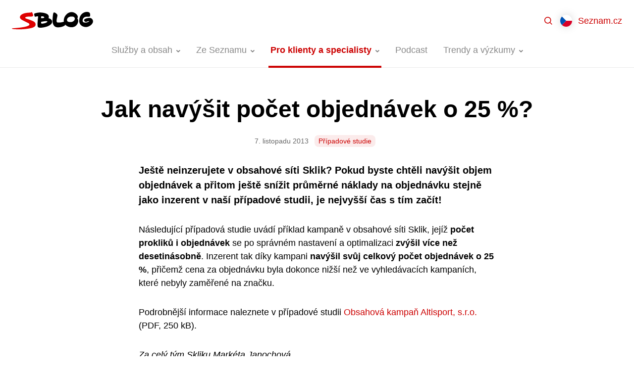

--- FILE ---
content_type: text/html; charset=UTF-8
request_url: https://blog.seznam.cz/2013/11/jak-navysit-pocet-objednavek-o-25/
body_size: 15126
content:
<!DOCTYPE html>
<html lang="cs-CZ" class="no-js">
<head>
	<meta charset="UTF-8" />
	<meta name="viewport" content="initial-scale=1.0, width=device-width">
	<script>
		(function( window, undefined ) {
			document.documentElement.className =
				document.documentElement.className.replace("no-js","js");
		}( this ));
	</script>
	<title>Jak navýšit počet objednávek o 25 %? - Blog Seznam.cz</title>

<!-- The SEO Framework od Sybre Waaijer -->
<meta name="robots" content="max-snippet:-1,max-image-preview:standard,max-video-preview:-1" />
<link rel="canonical" href="https://blog.seznam.cz/2013/11/jak-navysit-pocet-objednavek-o-25/" />
<meta name="description" content="Ještě neinzerujete v obsahové síti Sklik? Pokud byste chtěli navýšit objem objednávek a přitom ještě snížit průměrné náklady na objednávku stejně jako inzerent…" />
<meta name="theme-color" content="#cc0000" />
<meta property="og:type" content="article" />
<meta property="og:locale" content="cs_CZ" />
<meta property="og:site_name" content="Blog Seznam.cz" />
<meta property="og:title" content="Jak navýšit počet objednávek o 25 %?" />
<meta property="og:description" content="Ještě neinzerujete v obsahové síti Sklik? Pokud byste chtěli navýšit objem objednávek a přitom ještě snížit průměrné náklady na objednávku stejně jako inzerent v naší případové studii…" />
<meta property="og:url" content="https://blog.seznam.cz/2013/11/jak-navysit-pocet-objednavek-o-25/" />
<meta property="og:image" content="https://blog.seznam.cz/wp-content/uploads/2018/04/cropped-favicon.png" />
<meta property="og:image:width" content="512" />
<meta property="og:image:height" content="512" />
<meta property="article:published_time" content="2013-11-07T12:33:00+00:00" />
<meta property="article:modified_time" content="2021-02-04T10:41:50+00:00" />
<!-- / The SEO Framework od Sybre Waaijer | 2.05ms meta | 0.33ms boot -->

<link rel='dns-prefetch' href='//blog.seznam.cz' />
<link rel="alternate" title="oEmbed (JSON)" type="application/json+oembed" href="https://blog.seznam.cz/wp-json/oembed/1.0/embed?url=https%3A%2F%2Fblog.seznam.cz%2F2013%2F11%2Fjak-navysit-pocet-objednavek-o-25%2F&#038;lang=cs" />
<link rel="alternate" title="oEmbed (XML)" type="text/xml+oembed" href="https://blog.seznam.cz/wp-json/oembed/1.0/embed?url=https%3A%2F%2Fblog.seznam.cz%2F2013%2F11%2Fjak-navysit-pocet-objednavek-o-25%2F&#038;format=xml&#038;lang=cs" />
<style id='wp-img-auto-sizes-contain-inline-css'>
img:is([sizes=auto i],[sizes^="auto," i]){contain-intrinsic-size:3000px 1500px}
/*# sourceURL=wp-img-auto-sizes-contain-inline-css */
</style>
<style id='classic-theme-styles-inline-css'>
/*! This file is auto-generated */
.wp-block-button__link{color:#fff;background-color:#32373c;border-radius:9999px;box-shadow:none;text-decoration:none;padding:calc(.667em + 2px) calc(1.333em + 2px);font-size:1.125em}.wp-block-file__button{background:#32373c;color:#fff;text-decoration:none}
/*# sourceURL=/wp-includes/css/classic-themes.min.css */
</style>
<link rel='stylesheet' id='sblog-min-css' href='https://blog.seznam.cz/wp-content/themes/sblog/assets/dist/styles.min.css?ver=2.4.0' media='all' />
<link rel='stylesheet' id='plugin-ea54e278ff798f81102891eb8d781a34-css' href='https://blog.seznam.cz/wp-content/plugins/sblog-wpify-blocks/build/plugin.css?ver=70d278d44d369689622e' media='all' />
<!-- jquery-core / https://blog.seznam.cz/wp-includes/js/jquery/jquery.min.js?ver=3.7.1 -->
<script>
	window.dataLayer = window.dataLayer||[];
	window.dataLayer.push({
		'event' : 'show_article',
		'article' : {
			'title' : 'Jak navýšit počet objednávek o 25 %?',
			'slug' : 'jak-navysit-pocet-objednavek-o-25', 
			'author' : 'Seznam.cz', 
			'published' : '2013-11-07',
			'category' : 'Případové studie',
			'tags' : 'Případové studie' 
		}
	});
</script>
<link rel="https://api.w.org/" href="https://blog.seznam.cz/wp-json/" /><link rel="alternate" title="JSON" type="application/json" href="https://blog.seznam.cz/wp-json/wp/v2/posts/9535" /><link rel="dns-prefetch" href="https://h.seznam.cz" />
<meta property="fb:app_id" content="225106071397866" />

<script src="https://h.seznam.cz/js/dot-small.js"></script>
<script> DOT.cfg({service: 'sblog'}); </script>

<!-- CMP -->
<script>
window.cmpLanguage = "cs";
</script>
<script src="https://h.seznam.cz/js/cmp2/cmp_stub.js"></script>
<script src="https://h.seznam.cz/js/cmp2/scmp-lite.js?login=false"></script>
<!-- END CMP -->

<!-- Google Tag Manager -->
<script>(function(w,d,s,l,i){w[l]=w[l]||[];w[l].push({'gtm.start':
new Date().getTime(),event:'gtm.js'});var f=d.getElementsByTagName(s)[0],
j=d.createElement(s),dl=l!='dataLayer'?'&l='+l:'';j.async=true;j.src=
'https://www.googletagmanager.com/gtm.js?id='+i+dl;f.parentNode.insertBefore(j,f);
})(window,document,'script','dataLayer','GTM-5X8C2QZ');</script>
<!-- End Google Tag Manager -->

<!-- Google Tag Manager -->
<script>(function(w,d,s,l,i){w[l]=w[l]||[];w[l].push({'gtm.start':
new Date().getTime(),event:'gtm.js'});var f=d.getElementsByTagName(s)[0],
j=d.createElement(s),dl=l!='dataLayer'?'&l='+l:'';j.async=true;j.src=
'https://www.googletagmanager.com/gtm.js?id='+i+dl;f.parentNode.insertBefore(j,f);
})(window,document,'script','dataLayer','GTM-WXS8K9B');</script>
<!-- End Google Tag Manager -->

<link rel="alternate" type="application/rss+xml" title="Podcast RSS feed" href="https://blog.seznam.cz/feed/podcast" />

<!-- Schema optimized by Schema Pro --><script type="application/ld+json">{"@context":"https://schema.org","@type":"Article","mainEntityOfPage":{"@type":"WebPage","@id":"https://blog.seznam.cz/2013/11/jak-navysit-pocet-objednavek-o-25/"},"headline":"Jak navýšit počet objednávek o 25 %?","datePublished":"2013-11-07T14:33:00","dateModified":"2021-02-04T11:41:50","author":{"@type":"Person","name":"Michaela Svobodová","url":"https://blog.seznam.cz/author/"},"publisher":{"@type":"Organization","name":"Blog Seznam.cz","logo":{"@type":"ImageObject","url":"https://blog.seznam.cz/wp-content/uploads/2021/03/favicon.svg"}},"description":"Ještě neinzerujete v obsahové síti Sklik? Pokud byste chtěli navýšit objem objednávek a přitom ještě snížit průměrné náklady na objednávku stejně jako inzerent v naší případové studii, je nejvyšší čas s tím začít!","discussionUrl":"https://blog.seznam.cz/2013/11/jak-navysit-pocet-objednavek-o-25/diskuze/"}</script><!-- / Schema optimized by Schema Pro --><!-- sitelink-search-box Schema optimized by Schema Pro --><script type="application/ld+json">{"@context":"https:\/\/schema.org","@type":"WebSite","name":"Seznam.cz","url":"https:\/\/blog.seznam.cz","potentialAction":[{"@type":"SearchAction","target":"https:\/\/blog.seznam.cz\/?s={search_term_string}","query-input":"required name=search_term_string"}]}</script><!-- / sitelink-search-box Schema optimized by Schema Pro --><!-- breadcrumb Schema optimized by Schema Pro --><script type="application/ld+json">{"@context":"https:\/\/schema.org","@type":"BreadcrumbList","itemListElement":[{"@type":"ListItem","position":1,"item":{"@id":"https:\/\/blog.seznam.cz\/","name":"Home"}},{"@type":"ListItem","position":2,"item":{"@id":"https:\/\/blog.seznam.cz\/pro-klienty-a-specialisty\/pripadove-studie\/","name":"P\u0159\u00edpadov\u00e9 studie"}},{"@type":"ListItem","position":3,"item":{"@id":"https:\/\/blog.seznam.cz\/2013\/11\/jak-navysit-pocet-objednavek-o-25\/","name":"Jak nav\u00fd\u0161it po\u010det objedn\u00e1vek o 25 %?"}}]}</script><!-- / breadcrumb Schema optimized by Schema Pro --><link rel="apple-touch-icon" sizes="180x180" href="/wp-content/uploads/fbrfg/apple-touch-icon.png?v=231211">
<link rel="icon" type="image/png" sizes="32x32" href="/wp-content/uploads/fbrfg/favicon-32x32.png?v=231211">
<link rel="icon" type="image/png" sizes="16x16" href="/wp-content/uploads/fbrfg/favicon-16x16.png?v=231211">
<link rel="manifest" href="/wp-content/uploads/fbrfg/site.webmanifest?v=231211">
<link rel="mask-icon" href="/wp-content/uploads/fbrfg/safari-pinned-tab.svg?v=231211" color="#cc0000">
<link rel="shortcut icon" href="/wp-content/uploads/fbrfg/favicon.ico?v=231211">
<meta name="msapplication-TileColor" content="#cc0000">
<meta name="msapplication-config" content="/wp-content/uploads/fbrfg/browserconfig.xml?v=231211">
<meta name="theme-color" content="#ffffff">      <meta name="onesignal" content="wordpress-plugin"/>
            <script>

      window.OneSignalDeferred = window.OneSignalDeferred || [];

      OneSignalDeferred.push(function(OneSignal) {
        var oneSignal_options = {};
        window._oneSignalInitOptions = oneSignal_options;

        oneSignal_options['serviceWorkerParam'] = { scope: '/' };
oneSignal_options['serviceWorkerPath'] = 'OneSignalSDKWorker.js.php';

        OneSignal.Notifications.setDefaultUrl("https://blog.seznam.cz");

        oneSignal_options['wordpress'] = true;
oneSignal_options['appId'] = '2b051b15-9ce8-4411-80c3-9b4767cdb492';
oneSignal_options['allowLocalhostAsSecureOrigin'] = true;
oneSignal_options['welcomeNotification'] = { };
oneSignal_options['welcomeNotification']['title'] = "Blog Seznam.cz";
oneSignal_options['welcomeNotification']['message'] = "Jste přihlášeni k odběru nových článků.";
oneSignal_options['welcomeNotification']['url'] = "https://blog.seznam.cz/";
oneSignal_options['path'] = "https://blog.seznam.cz/wp-content/plugins/onesignal-free-web-push-notifications/sdk_files/";
oneSignal_options['safari_web_id'] = "web.onesignal.auto.35f9fdf2-e602-4832-95b7-1c199bdb2bd7";
oneSignal_options['promptOptions'] = { };
oneSignal_options['promptOptions']['actionMessage'] = "Mějte přehled o novinkách z našeho blogu díky upozorněním. Kdykoliv je můžete opět zrušit.";
oneSignal_options['promptOptions']['acceptButtonText'] = "Povolit";
oneSignal_options['promptOptions']['cancelButtonText'] = "Možná později";
              OneSignal.init(window._oneSignalInitOptions);
              OneSignal.Slidedown.promptPush()      });

      function documentInitOneSignal() {
        var oneSignal_elements = document.getElementsByClassName("OneSignal-prompt");

        var oneSignalLinkClickHandler = function(event) { OneSignal.Notifications.requestPermission(); event.preventDefault(); };        for(var i = 0; i < oneSignal_elements.length; i++)
          oneSignal_elements[i].addEventListener('click', oneSignalLinkClickHandler, false);
      }

      if (document.readyState === 'complete') {
           documentInitOneSignal();
      }
      else {
           window.addEventListener("load", function(event){
               documentInitOneSignal();
          });
      }
    </script>
			<meta name="szn:permalink" content="blog.seznam.cz/2013/11/jak-navysit-pocet-objednavek-o-25/" />
					<style id="wpsp-style-frontend"></style>
			<link rel="icon" href="https://blog.seznam.cz/wp-content/uploads/2018/04/cropped-favicon-32x32.png" sizes="32x32" />
<link rel="icon" href="https://blog.seznam.cz/wp-content/uploads/2018/04/cropped-favicon-192x192.png" sizes="192x192" />
<link rel="apple-touch-icon" href="https://blog.seznam.cz/wp-content/uploads/2018/04/cropped-favicon-180x180.png" />
<meta name="msapplication-TileImage" content="https://blog.seznam.cz/wp-content/uploads/2018/04/cropped-favicon-270x270.png" />
<style id='global-styles-inline-css'>
:root{--wp--preset--aspect-ratio--square: 1;--wp--preset--aspect-ratio--4-3: 4/3;--wp--preset--aspect-ratio--3-4: 3/4;--wp--preset--aspect-ratio--3-2: 3/2;--wp--preset--aspect-ratio--2-3: 2/3;--wp--preset--aspect-ratio--16-9: 16/9;--wp--preset--aspect-ratio--9-16: 9/16;--wp--preset--color--black: #000000;--wp--preset--color--cyan-bluish-gray: #abb8c3;--wp--preset--color--white: #ffffff;--wp--preset--color--pale-pink: #f78da7;--wp--preset--color--vivid-red: #cf2e2e;--wp--preset--color--luminous-vivid-orange: #ff6900;--wp--preset--color--luminous-vivid-amber: #fcb900;--wp--preset--color--light-green-cyan: #7bdcb5;--wp--preset--color--vivid-green-cyan: #00d084;--wp--preset--color--pale-cyan-blue: #8ed1fc;--wp--preset--color--vivid-cyan-blue: #0693e3;--wp--preset--color--vivid-purple: #9b51e0;--wp--preset--gradient--vivid-cyan-blue-to-vivid-purple: linear-gradient(135deg,rgb(6,147,227) 0%,rgb(155,81,224) 100%);--wp--preset--gradient--light-green-cyan-to-vivid-green-cyan: linear-gradient(135deg,rgb(122,220,180) 0%,rgb(0,208,130) 100%);--wp--preset--gradient--luminous-vivid-amber-to-luminous-vivid-orange: linear-gradient(135deg,rgb(252,185,0) 0%,rgb(255,105,0) 100%);--wp--preset--gradient--luminous-vivid-orange-to-vivid-red: linear-gradient(135deg,rgb(255,105,0) 0%,rgb(207,46,46) 100%);--wp--preset--gradient--very-light-gray-to-cyan-bluish-gray: linear-gradient(135deg,rgb(238,238,238) 0%,rgb(169,184,195) 100%);--wp--preset--gradient--cool-to-warm-spectrum: linear-gradient(135deg,rgb(74,234,220) 0%,rgb(151,120,209) 20%,rgb(207,42,186) 40%,rgb(238,44,130) 60%,rgb(251,105,98) 80%,rgb(254,248,76) 100%);--wp--preset--gradient--blush-light-purple: linear-gradient(135deg,rgb(255,206,236) 0%,rgb(152,150,240) 100%);--wp--preset--gradient--blush-bordeaux: linear-gradient(135deg,rgb(254,205,165) 0%,rgb(254,45,45) 50%,rgb(107,0,62) 100%);--wp--preset--gradient--luminous-dusk: linear-gradient(135deg,rgb(255,203,112) 0%,rgb(199,81,192) 50%,rgb(65,88,208) 100%);--wp--preset--gradient--pale-ocean: linear-gradient(135deg,rgb(255,245,203) 0%,rgb(182,227,212) 50%,rgb(51,167,181) 100%);--wp--preset--gradient--electric-grass: linear-gradient(135deg,rgb(202,248,128) 0%,rgb(113,206,126) 100%);--wp--preset--gradient--midnight: linear-gradient(135deg,rgb(2,3,129) 0%,rgb(40,116,252) 100%);--wp--preset--font-size--small: 13px;--wp--preset--font-size--medium: 20px;--wp--preset--font-size--large: 36px;--wp--preset--font-size--x-large: 42px;--wp--preset--spacing--20: 0.44rem;--wp--preset--spacing--30: 0.67rem;--wp--preset--spacing--40: 1rem;--wp--preset--spacing--50: 1.5rem;--wp--preset--spacing--60: 2.25rem;--wp--preset--spacing--70: 3.38rem;--wp--preset--spacing--80: 5.06rem;--wp--preset--shadow--natural: 6px 6px 9px rgba(0, 0, 0, 0.2);--wp--preset--shadow--deep: 12px 12px 50px rgba(0, 0, 0, 0.4);--wp--preset--shadow--sharp: 6px 6px 0px rgba(0, 0, 0, 0.2);--wp--preset--shadow--outlined: 6px 6px 0px -3px rgb(255, 255, 255), 6px 6px rgb(0, 0, 0);--wp--preset--shadow--crisp: 6px 6px 0px rgb(0, 0, 0);}:where(.is-layout-flex){gap: 0.5em;}:where(.is-layout-grid){gap: 0.5em;}body .is-layout-flex{display: flex;}.is-layout-flex{flex-wrap: wrap;align-items: center;}.is-layout-flex > :is(*, div){margin: 0;}body .is-layout-grid{display: grid;}.is-layout-grid > :is(*, div){margin: 0;}:where(.wp-block-columns.is-layout-flex){gap: 2em;}:where(.wp-block-columns.is-layout-grid){gap: 2em;}:where(.wp-block-post-template.is-layout-flex){gap: 1.25em;}:where(.wp-block-post-template.is-layout-grid){gap: 1.25em;}.has-black-color{color: var(--wp--preset--color--black) !important;}.has-cyan-bluish-gray-color{color: var(--wp--preset--color--cyan-bluish-gray) !important;}.has-white-color{color: var(--wp--preset--color--white) !important;}.has-pale-pink-color{color: var(--wp--preset--color--pale-pink) !important;}.has-vivid-red-color{color: var(--wp--preset--color--vivid-red) !important;}.has-luminous-vivid-orange-color{color: var(--wp--preset--color--luminous-vivid-orange) !important;}.has-luminous-vivid-amber-color{color: var(--wp--preset--color--luminous-vivid-amber) !important;}.has-light-green-cyan-color{color: var(--wp--preset--color--light-green-cyan) !important;}.has-vivid-green-cyan-color{color: var(--wp--preset--color--vivid-green-cyan) !important;}.has-pale-cyan-blue-color{color: var(--wp--preset--color--pale-cyan-blue) !important;}.has-vivid-cyan-blue-color{color: var(--wp--preset--color--vivid-cyan-blue) !important;}.has-vivid-purple-color{color: var(--wp--preset--color--vivid-purple) !important;}.has-black-background-color{background-color: var(--wp--preset--color--black) !important;}.has-cyan-bluish-gray-background-color{background-color: var(--wp--preset--color--cyan-bluish-gray) !important;}.has-white-background-color{background-color: var(--wp--preset--color--white) !important;}.has-pale-pink-background-color{background-color: var(--wp--preset--color--pale-pink) !important;}.has-vivid-red-background-color{background-color: var(--wp--preset--color--vivid-red) !important;}.has-luminous-vivid-orange-background-color{background-color: var(--wp--preset--color--luminous-vivid-orange) !important;}.has-luminous-vivid-amber-background-color{background-color: var(--wp--preset--color--luminous-vivid-amber) !important;}.has-light-green-cyan-background-color{background-color: var(--wp--preset--color--light-green-cyan) !important;}.has-vivid-green-cyan-background-color{background-color: var(--wp--preset--color--vivid-green-cyan) !important;}.has-pale-cyan-blue-background-color{background-color: var(--wp--preset--color--pale-cyan-blue) !important;}.has-vivid-cyan-blue-background-color{background-color: var(--wp--preset--color--vivid-cyan-blue) !important;}.has-vivid-purple-background-color{background-color: var(--wp--preset--color--vivid-purple) !important;}.has-black-border-color{border-color: var(--wp--preset--color--black) !important;}.has-cyan-bluish-gray-border-color{border-color: var(--wp--preset--color--cyan-bluish-gray) !important;}.has-white-border-color{border-color: var(--wp--preset--color--white) !important;}.has-pale-pink-border-color{border-color: var(--wp--preset--color--pale-pink) !important;}.has-vivid-red-border-color{border-color: var(--wp--preset--color--vivid-red) !important;}.has-luminous-vivid-orange-border-color{border-color: var(--wp--preset--color--luminous-vivid-orange) !important;}.has-luminous-vivid-amber-border-color{border-color: var(--wp--preset--color--luminous-vivid-amber) !important;}.has-light-green-cyan-border-color{border-color: var(--wp--preset--color--light-green-cyan) !important;}.has-vivid-green-cyan-border-color{border-color: var(--wp--preset--color--vivid-green-cyan) !important;}.has-pale-cyan-blue-border-color{border-color: var(--wp--preset--color--pale-cyan-blue) !important;}.has-vivid-cyan-blue-border-color{border-color: var(--wp--preset--color--vivid-cyan-blue) !important;}.has-vivid-purple-border-color{border-color: var(--wp--preset--color--vivid-purple) !important;}.has-vivid-cyan-blue-to-vivid-purple-gradient-background{background: var(--wp--preset--gradient--vivid-cyan-blue-to-vivid-purple) !important;}.has-light-green-cyan-to-vivid-green-cyan-gradient-background{background: var(--wp--preset--gradient--light-green-cyan-to-vivid-green-cyan) !important;}.has-luminous-vivid-amber-to-luminous-vivid-orange-gradient-background{background: var(--wp--preset--gradient--luminous-vivid-amber-to-luminous-vivid-orange) !important;}.has-luminous-vivid-orange-to-vivid-red-gradient-background{background: var(--wp--preset--gradient--luminous-vivid-orange-to-vivid-red) !important;}.has-very-light-gray-to-cyan-bluish-gray-gradient-background{background: var(--wp--preset--gradient--very-light-gray-to-cyan-bluish-gray) !important;}.has-cool-to-warm-spectrum-gradient-background{background: var(--wp--preset--gradient--cool-to-warm-spectrum) !important;}.has-blush-light-purple-gradient-background{background: var(--wp--preset--gradient--blush-light-purple) !important;}.has-blush-bordeaux-gradient-background{background: var(--wp--preset--gradient--blush-bordeaux) !important;}.has-luminous-dusk-gradient-background{background: var(--wp--preset--gradient--luminous-dusk) !important;}.has-pale-ocean-gradient-background{background: var(--wp--preset--gradient--pale-ocean) !important;}.has-electric-grass-gradient-background{background: var(--wp--preset--gradient--electric-grass) !important;}.has-midnight-gradient-background{background: var(--wp--preset--gradient--midnight) !important;}.has-small-font-size{font-size: var(--wp--preset--font-size--small) !important;}.has-medium-font-size{font-size: var(--wp--preset--font-size--medium) !important;}.has-large-font-size{font-size: var(--wp--preset--font-size--large) !important;}.has-x-large-font-size{font-size: var(--wp--preset--font-size--x-large) !important;}
/*# sourceURL=global-styles-inline-css */
</style>
<link rel='stylesheet' id='fancybox-css' href='https://blog.seznam.cz/wp-content/plugins/sblog-fancybox/dist/jquery.fancybox.min.css?ver=1.0.1' media='all' />
</head>

<body class="wp-singular post-template-default single single-post postid-9535 single-format-standard wp-theme-sblog wp-schema-pro-2.10.6 bg-white text-black" data-ajax-url="https://blog.seznam.cz/wp-admin/admin-ajax.php">

<div id="top">

<!-- Google Tag Manager (noscript) -->

<noscript><iframe src="https://www.googletagmanager.com/ns.html?id=GTM-5X8C2QZ"
height="0" width="0" style="display:none;visibility:hidden"></iframe></noscript>

<noscript><iframe src="https://www.googletagmanager.com/ns.html?id=GTM-WXS8K9B"
height="0" width="0" style="display:none;visibility:hidden"></iframe></noscript>

<!-- End Google Tag Manager (noscript) -->



<a href="#main" class="sr-only">Přejít na obsah</a>


<header id="header" class="header">

	<div class="header-in">

		<div class="header-logo">
			<a href="https://blog.seznam.cz/"><img src="https://blog.seznam.cz/wp-content/themes/sblog/assets/images/logo.svg" alt="SBLOG"></a>
		</div>

		<div class="header-content">
		
			<div class="header-search">
				<div class="relative flex-1 z-50">
	<div class="relative max-w-100 mx-auto">
		<div id="searchForm" class="searchForm relative z-49"
	data-ajax-url="https://blog.seznam.cz/wp-admin/admin-ajax.php" 
	data-action="sblog_search_intellisense"
	data-max-results="10" 
	data-lang="cs" 
	data-home="https://blog.seznam.cz">

	<form role="search" method="get" action="https://blog.seznam.cz/">

		<input id="searchForm__hidden" name="s" type="hidden" value="">

		<div class="relative">

			<label for="searchForm-input" class="sr-only">
				Hledat			</label>

			<div class="searchForm-richInput flex items-center bg-white">

				<span class="w-12 h-12 flex-shrink-0 flex-grow-0 bg-center bg-no-repeat" style="background-image:url('https://blog.seznam.cz/wp-content/themes/sblog/assets/images/ico-search.svg')"></span>

				<div class="searchForm-fragments flex flex-shrink" style="max-width:50%" >
									</div>

				<input id="searchForm-input" type="text" value="" 
					class="searchForm-input flex-grow flex-shrink border-0 p-0 py-2 mr-6 bg-white rounded-none"
					role="combobox" aria-describedby="aria-searchForm-description" aria-owns="aria-searchForm-select" autocomplete="off">

			</div>


			<div style="top:100%" class="searchForm-select absolute w-full overflow-hidden border border-gray-300 border-t-0 rounded-3xl rounded-t-none bg-white">
				<span class="block bg-gray-300 mx-4" style="height:1px"></span>
				<ul id="aria-searchForm-select" role="listbox" class="my-2 mb-4" tabindex="0">
					<li><a href="#" class="block pl-12 pr-4 py-1"></a></li>
				</ul>
			</div>

			<div class="sr-only">
				<p id="aria-searchForm-description">Z dostupných hodnot vybírejte šipkami nahoru a dolů. Pro výběr zmáčkněte klávesu Enter.</p>
				<button type="submit">Najít</button>
			</div>

		</div>


	</form>

	<div class="searchForm-inputFragmentTpl hidden">
					<span class="searchForm-fragment flex-grow flex-shrink mr-2 overflow-hidden" data-value="{{value}}" title="{{title}}">
				<span class="block relative  px-2 pr-6 bg-primary text-primary text-sm rounded-lg bg-opacity-08 cursor-pointer whitespace-no-wrap"  style="line-height:1.5rem" >
					<span class="block truncate">
						{{title}}					</span>
					<span class="absolute block right-0 top-0 bottom-0 w-6 bg-no-repeat bg-center"  style="background-image:url('https://blog.seznam.cz/wp-content/themes/sblog/assets/images/ico-close-12.svg')"></span>		
				</span>
			</span>
			</div>


	<div class="searchForm-intellisenseFragmentTpl hidden">
					<span class="flex">
				<span class="px-2 bg-primary text-primary text-sm rounded-lg bg-opacity-08 cursor-pointer whitespace-no-wrap"  style="line-height:1.5rem" >
					<span class="block truncate">
						{{title}}					</span>	
				</span>
			</span>
			</div>



</div>
		<button class="searchForm-close  absolute z-50  right-0 top-0 w-12 h-12 bg-center bg-no-repeat cursor-pointer" style="background-image:url('https://blog.seznam.cz/wp-content/themes/sblog/assets/images/ico-close-gray.svg')"></button>
	</div>
</div>			</div>

			<div class="header-menu">
					
<nav class="headerMenu">
	<ul id="menu-nove-menu-cesky" class="menu"><li id="menu-item-29308" class="has-groups menu-item menu-item-type-taxonomy menu-item-object-category menu-item-has-children menu-item-29308"><a href="https://blog.seznam.cz/sluzby-a-obsah/"><span>Služby a obsah</span></a><div class="headerMenu-submenu"><div class="headerMenu-submenuBox"><div class="headerMenu-submenuGroups"><div class="headerMenu-submenuGroup">
	<ul class="sub-menu">
		<li id="menu-item-29379" class="menu-item menu-item-type-taxonomy menu-item-object-post_tag menu-item-29379"><a href="https://blog.seznam.cz/stitek/firmy-cz/"><span>Firmy.cz</span></a></li>
		<li id="menu-item-29380" class="menu-item menu-item-type-taxonomy menu-item-object-post_tag menu-item-29380"><a href="https://blog.seznam.cz/stitek/mapy-com/"><span>Mapy.com</span></a></li>
		<li id="menu-item-29381" class="menu-item menu-item-type-taxonomy menu-item-object-post_tag menu-item-29381"><a href="https://blog.seznam.cz/stitek/sauto-cz/"><span>Sauto.cz</span></a></li>
		<li id="menu-item-29382" class="menu-item menu-item-type-taxonomy menu-item-object-post_tag menu-item-29382"><a href="https://blog.seznam.cz/stitek/sbazar-cz/"><span>Sbazar.cz</span></a></li>
		<li id="menu-item-32825" class="menu-item menu-item-type-taxonomy menu-item-object-post_tag menu-item-32825"><a href="https://blog.seznam.cz/stitek/seznam-newsfeed/"><span>Seznam Newsfeed</span></a></li>
	</ul>
</div><div class="headerMenu-submenuGroup">
	<ul class="sub-menu">
		<li id="menu-item-29383" class="menu-item menu-item-type-taxonomy menu-item-object-post_tag menu-item-29383"><a href="https://blog.seznam.cz/stitek/seznam-partner/"><span>Seznam Partner</span></a></li>
		<li id="menu-item-29385" class="menu-item menu-item-type-taxonomy menu-item-object-post_tag menu-item-29385"><a href="https://blog.seznam.cz/stitek/seznam-zpravy/"><span>Seznam Zprávy</span></a></li>
		<li id="menu-item-29386" class="menu-item menu-item-type-taxonomy menu-item-object-post_tag menu-item-29386"><a href="https://blog.seznam.cz/stitek/seznam-cz/"><span>Seznam.cz</span></a></li>
		<li id="menu-item-29387" class="menu-item menu-item-type-taxonomy menu-item-object-post_tag menu-item-29387"><a href="https://blog.seznam.cz/stitek/seznam-cz-prohlizec/"><span>Seznam.cz Prohlížeč</span></a></li>
		<li id="menu-item-29388" class="menu-item menu-item-type-taxonomy menu-item-object-post_tag menu-item-29388"><a href="https://blog.seznam.cz/stitek/sklik/"><span>Sklik</span></a></li>
	</ul>
</div><div class="headerMenu-submenuGroup">
	<ul class="sub-menu">
		<li id="menu-item-29389" class="menu-item menu-item-type-taxonomy menu-item-object-post_tag menu-item-29389"><a href="https://blog.seznam.cz/stitek/sreality-cz/"><span>Sreality.cz</span></a></li>
		<li id="menu-item-29390" class="menu-item menu-item-type-taxonomy menu-item-object-post_tag menu-item-29390"><a href="https://blog.seznam.cz/stitek/televize-seznam/"><span>Televize Seznam</span></a></li>
		<li id="menu-item-29391" class="menu-item menu-item-type-taxonomy menu-item-object-post_tag menu-item-29391"><a href="https://blog.seznam.cz/stitek/vyhledavani/"><span>Vyhledávání</span></a></li>
		<li id="menu-item-29392" class="menu-item menu-item-type-taxonomy menu-item-object-post_tag menu-item-29392"><a href="https://blog.seznam.cz/stitek/zbozi-cz/"><span>Zboží.cz</span></a></li>
	</ul>
</div></div></div></div></li>
<li id="menu-item-29393" class="menu-item menu-item-type-taxonomy menu-item-object-category menu-item-has-children menu-item-29393 no-has-groups"><a href="https://blog.seznam.cz/ze-seznamu/"><span>Ze Seznamu</span></a><div class="headerMenu-submenu"><div class="headerMenu-submenuBox">
<ul class="sub-menu">
	<li id="menu-item-29396" class="menu-item menu-item-type-taxonomy menu-item-object-category menu-item-29396"><a href="https://blog.seznam.cz/ze-seznamu/kariera/"><span>Kariéra</span></a></li>
	<li id="menu-item-29394" class="menu-item menu-item-type-taxonomy menu-item-object-category menu-item-29394"><a href="https://blog.seznam.cz/ze-seznamu/pro-novinare/"><span>Pro novináře</span></a></li>
	<li id="menu-item-29395" class="menu-item menu-item-type-taxonomy menu-item-object-category menu-item-29395"><a href="https://blog.seznam.cz/ze-seznamu/pro-vyvojare/"><span>Pro vývojáře</span></a></li>
</ul>
</div></div></li>
<li id="menu-item-29397" class="has-submenu-width-68 menu-item menu-item-type-taxonomy menu-item-object-category current-post-ancestor menu-item-has-children menu-item-29397 is-active no-has-groups"><a href="https://blog.seznam.cz/pro-klienty-a-specialisty/"><span>Pro klienty a specialisty</span></a><div class="headerMenu-submenu"><div class="headerMenu-submenuBox">
<ul class="sub-menu">
	<li id="menu-item-29399" class="menu-item menu-item-type-taxonomy menu-item-object-category menu-item-29399"><a href="https://blog.seznam.cz/pro-klienty-a-specialisty/novinky/"><span>Novinky</span></a></li>
	<li id="menu-item-29401" class="menu-item menu-item-type-taxonomy menu-item-object-category current-post-ancestor current-menu-parent current-post-parent menu-item-29401 is-active"><a href="https://blog.seznam.cz/pro-klienty-a-specialisty/pripadove-studie/"><span>Případové studie</span></a></li>
	<li id="menu-item-29400" class="menu-item menu-item-type-taxonomy menu-item-object-category menu-item-29400"><a href="https://blog.seznam.cz/pro-klienty-a-specialisty/optimalizacni-tipy/"><span>Optimalizační tipy</span></a></li>
	<li id="menu-item-31182" class="menu-item menu-item-type-taxonomy menu-item-object-category menu-item-31182"><a href="https://blog.seznam.cz/pro-klienty-a-specialisty/programaticka-reklama/"><span>Programatická reklama</span></a></li>
	<li id="menu-item-41348" class="menu-item menu-item-type-taxonomy menu-item-object-category menu-item-41348"><a href="https://blog.seznam.cz/brand-studio/"><span>Brand Studio</span></a></li>
	<li id="menu-item-29398" class="menu-item menu-item-type-taxonomy menu-item-object-category menu-item-29398"><a href="https://blog.seznam.cz/pro-klienty-a-specialisty/akce-a-konference/"><span>Akce a konference</span></a></li>
</ul>
</div></div></li>
<li id="menu-item-29476" class="menu-item menu-item-type-taxonomy menu-item-object-category menu-item-29476 no-has-groups"><a href="https://blog.seznam.cz/podcast/"><span>Podcast</span></a></li>
<li id="menu-item-29403" class="menu-item menu-item-type-taxonomy menu-item-object-category menu-item-has-children menu-item-29403 no-has-groups"><a href="https://blog.seznam.cz/trendy-a-vyzkumy/"><span>Trendy a výzkumy</span></a><div class="headerMenu-submenu"><div class="headerMenu-submenuBox">
<ul class="sub-menu">
	<li id="menu-item-44240" class="menu-item menu-item-type-taxonomy menu-item-object-category menu-item-44240"><a href="https://blog.seznam.cz/trendy-a-vyzkumy/sreality-cz/"><span>Sreality.cz</span></a></li>
	<li id="menu-item-56839" class="menu-item menu-item-type-taxonomy menu-item-object-category menu-item-56839"><a href="https://blog.seznam.cz/trendy-a-vyzkumy/sauto-cz/"><span>Sauto.cz</span></a></li>
	<li id="menu-item-53349" class="menu-item menu-item-type-taxonomy menu-item-object-category menu-item-53349"><a href="https://blog.seznam.cz/trendy-a-vyzkumy/zbozi-cz/"><span>Zboží.cz</span></a></li>
	<li id="menu-item-53987" class="menu-item menu-item-type-taxonomy menu-item-object-category menu-item-53987"><a href="https://blog.seznam.cz/trendy-a-vyzkumy/media-a-digitalni-svet-cs/"><span>Média a digitální svět</span></a></li>
</ul>
</div></div></li>
</ul></nav>
			</div>
	
		</div>

		<div class="header-controls">
			<ul>

				<li class="header-switcherMenu">
					<button>
						<span class="hamburger"><span></span></span>
						<span class="sr-only">Zavřít</span>
					</button>
				</li>

				<li class="header-switcherSearch">
					<button>
						<svg class="w-4 h-4" viewBox="0 0 16 16" fill="none" xmlns="http://www.w3.org/2000/svg">
							<path d="M6.84199 13.684C8.36004 13.6837 9.83434 13.1755 11.0301 12.2403L14.7898 16L15.9991 14.7907L12.2395 11.031C13.1751 9.83508 13.6836 8.36043 13.684 6.84199C13.684 3.06949 10.6145 0 6.84199 0C3.06949 0 0 3.06949 0 6.84199C0 10.6145 3.06949 13.684 6.84199 13.684ZM6.84199 1.7105C9.67201 1.7105 11.9735 4.01197 11.9735 6.84199C11.9735 9.67201 9.67201 11.9735 6.84199 11.9735C4.01197 11.9735 1.7105 9.67201 1.7105 6.84199C1.7105 4.01197 4.01197 1.7105 6.84199 1.7105Z" fill="#CF0F0F"/>
						</svg>
						<span>Hledat</span>
					</button>
				</li>
				
				<li class="header-switcherLangs">
					
<div class="langs-menu">
	<button class="langs-menu__switcher" aria-expanded="false" data-target="langs-menu-nav">
		<img src="https://blog.seznam.cz/wp-content/themes/sblog/assets/images/lang-cs.svg" alt="Čeština" />		<span class="sr-only">Přepnout jazyk</span>
	</button>
	<nav id="langs-menu-nav" aria-hidden="true">
		<ul>
							<li class="is-active">
					<a href="https://blog.seznam.cz/2013/11/jak-navysit-pocet-objednavek-o-25/">
						<img src="https://blog.seznam.cz/wp-content/themes/sblog/assets/images/lang-cs.svg" alt="Čeština" />						Čeština					</a>
				</li>
							<li >
					<a href="https://blog.seznam.cz/en/">
						<img src="https://blog.seznam.cz/wp-content/themes/sblog/assets/images/lang-en.svg" alt="English" />						English					</a>
				</li>
							<li >
					<a href="https://blog.seznam.cz/sk/">
						<img src="https://blog.seznam.cz/wp-content/themes/sblog/assets/images/lang-sk.svg" alt="Slovenčina" />						Slovenčina					</a>
				</li>
							<li >
					<a href="https://blog.seznam.cz/pl/">
						<img src="https://blog.seznam.cz/wp-content/themes/sblog/assets/images/lang-pl.svg" alt="Polski" />						Polski					</a>
				</li>
							<li >
					<a href="https://blog.seznam.cz/de/">
						<img src="https://blog.seznam.cz/wp-content/themes/sblog/assets/images/lang-de.svg" alt="Deutsch" />						Deutsch					</a>
				</li>
							<li >
					<a href="https://blog.seznam.cz/it/">
						<img src="https://blog.seznam.cz/wp-content/themes/sblog/assets/images/lang-it.svg" alt="Italiano" />						Italiano					</a>
				</li>
					</ul>
	</nav>
</div>				</li>
				
				<li>
					<a href="https://www.seznam.cz">Seznam.cz</a>
				</li>
			</ul>
		</div>



	</div>

		
</header>

<div class="headerNull"></div>
<div class="wrapper">

	
	
		<div class="mx-auto" style="max-width:58.75rem">
		
			<main id="main" role="main" class="mb-8">

				


<div class="page-headline mb-6 md:text-center">
		<h1>Jak navýšit počet objednávek o 25 %?</h1>
	<div class="text-sm">
		<span class="text-gray mr-2 mb-2">7. listopadu 2013</span>
	 <a class="inline-block px-2 mr-2 mb-2 bg-primary rounded-lg bg-opacity-08" style="line-height:1.5rem" href="https://blog.seznam.cz/stitek/pripadove-studie/" rel="tag">Případové studie</a>
	
</div>

</div>


				<div class="mx-auto" style="max-width:45rem">

										
					<div id="js-single-content" class="wp-editor supports-align-wide mb-8 has-excerpt">
						<div class="font-bold md:text-xl"><p>Ještě neinzerujete v obsahové síti Sklik? Pokud byste chtěli navýšit objem objednávek a přitom ještě snížit průměrné náklady na objednávku stejně jako inzerent v naší případové studii, je nejvyšší čas s tím začít!</p>
</div>						<p>Následující případová studie uvádí příklad kampaně v obsahové síti Sklik, jejíž <strong>počet prokliků i objednávek</strong> se po správném nastavení a optimalizaci <strong>zvýšil více než desetinásobně</strong>. Inzerent tak díky kampani <strong>navýšil svůj celkový počet objednávek o 25 %</strong>, přičemž cena za objednávku byla dokonce nižší než ve vyhledávacích kampaních, které nebyly zaměřené na značku.</p>
<p>Podrobnější informace naleznete v případové studii <a href="https://blog.seznam.cz/wp-content/uploads/2013/11/pripadova_studie_altisport.pdf">Obsahová kampaň Altisport, s.r.o.</a> (PDF, 250 kB).</p>
<p><em>Za celý tým Skliku Markéta Janochová</em></p>

											</div>

							<a class="event-scroll" data-dot="" data-data-layer="konecClanku"></a>
	
<div class="print:hidden">
	<h6 class="text-sm text-gray-600 mb-3">Sdílet na sítích</h6>

	<ul class="md:text-lg">

		<li class="mb-3">
			<a class="text-black hover:text-primary hover:no-underline" title="Sdílet na Twitteru" href="https://twitter.com/intent/tweet?text=Jak+nav%C3%BD%C5%A1it+po%C4%8Det+objedn%C3%A1vek+o+25+%25%3F&#038;url=https%3A%2F%2Fblog.seznam.cz%2F2013%2F11%2Fjak-navysit-pocet-objednavek-o-25%2F" onclick="window.open('https://twitter.com/intent/tweet?text=Jak+nav%C3%BD%C5%A1it+po%C4%8Det+objedn%C3%A1vek+o+25+%25%3F&#038;url=https%3A%2F%2Fblog.seznam.cz%2F2013%2F11%2Fjak-navysit-pocet-objednavek-o-25%2F', '_blank', 'width=672,height=480');return false;" >
				<svg class="inline-block align-middle w-6 h-6" viewBox="0 0 20 16" fill="none" xmlns="http://www.w3.org/2000/svg">
					<path d="M17.633 3.978C17.646 4.153 17.646 4.327 17.646 4.501C17.646 9.826 13.593 15.962 6.186 15.962C3.904 15.962 1.784 15.301 0 14.153C0.324 14.19 0.636 14.203 0.973 14.203C2.78599 14.2074 4.54765 13.6011 5.974 12.482C5.13342 12.4668 4.31858 12.1895 3.64324 11.6887C2.9679 11.188 2.46578 10.4889 2.207 9.689C2.456 9.726 2.706 9.751 2.968 9.751C3.329 9.751 3.692 9.701 4.029 9.614C3.11676 9.42981 2.29647 8.93535 1.70762 8.21469C1.11876 7.49402 0.797693 6.59165 0.799 5.661V5.611C1.336 5.91 1.959 6.097 2.619 6.122C2.06609 5.75459 1.61272 5.25602 1.29934 4.67079C0.98596 4.08556 0.822313 3.43186 0.823 2.768C0.823 2.02 1.022 1.334 1.371 0.736001C2.38314 1.98102 3.6455 2.99956 5.07634 3.72566C6.50717 4.45176 8.07456 4.86922 9.677 4.951C9.615 4.651 9.577 4.34 9.577 4.028C9.57674 3.49896 9.68075 2.97506 9.88308 2.48624C10.0854 1.99742 10.3821 1.55327 10.7562 1.17919C11.1303 0.805102 11.5744 0.508411 12.0632 0.306078C12.5521 0.103746 13.076 -0.000262379 13.605 4.97063e-07C14.765 4.97063e-07 15.812 0.486 16.548 1.272C17.4498 1.09762 18.3145 0.768422 19.104 0.299C18.8034 1.22982 18.1738 2.0191 17.333 2.519C18.1328 2.42778 18.9144 2.21745 19.652 1.895C19.1011 2.6981 18.4185 3.40235 17.633 3.978Z" fill="#5BA1E6"/>
				</svg>
				<span class="ml-1 align-middle">Twitter</span>
			</a>
		</li>

		<li>
			<a class="text-black hover:text-primary hover:no-underline" title="Sdílet na Facebooku" href="https://www.facebook.com/sharer/sharer.php?u=https%3A%2F%2Fblog.seznam.cz%2F2013%2F11%2Fjak-navysit-pocet-objednavek-o-25%2F" onclick="window.open('https://www.facebook.com/sharer/sharer.php?u=https%3A%2F%2Fblog.seznam.cz%2F2013%2F11%2Fjak-navysit-pocet-objednavek-o-25%2F', '_blank', 'width=782,height=940');return false;" >
				<svg class="inline-block align-middle  w-6 h-6" viewBox="0 0 20 20" fill="none" xmlns="http://www.w3.org/2000/svg">
					<path d="M9.999 0C4.477 0 0 4.477 0 9.999C0 14.989 3.656 19.125 8.437 19.878V12.89H5.897V9.999H8.437V7.796C8.437 5.288 9.93 3.905 12.213 3.905C13.307 3.905 14.453 4.1 14.453 4.1V6.559H13.189C11.949 6.559 11.561 7.331 11.561 8.122V9.997H14.332L13.889 12.888H11.561V19.876C16.342 19.127 19.998 14.99 19.998 9.999C19.998 4.477 15.521 0 9.999 0Z" fill="#455C90"/>
				</svg>
				<span class="align-middle ml-2">Facebook</span>
			</a>
		</li>

	</ul>

</div>



				</div>

			</main>

			<div class="mx-auto" style="max-width:45rem">
							</div>

		</div>

	
	
<div class="sr-only lg:not-sr-only">
	<hr>
</div>

<div class="layout layout--sidebar print:hidden">	

	<aside class="layout-sidebar" role="complementary">
		<div class="-mx-6 mb-8 sm:max-w-100 sm:mx-auto px-6 py-8 pb-10 md:px-8 shadow print:hidden">

	<img class="block w-14 h-14 mx-auto mb-6" src="https://blog.seznam.cz/wp-content/themes/sblog/assets/images/ico-newsletter.svg" alt="">
	
	<div class="text-center">
		<h2 class="text-xl sm:text-2xl mb-2">Nenechte si nic ujít</h2>
		<p class="text-gray mb-4 sm:text-lg">Stačí zanechat e-mail a o všem důležitém vám dáme vědět.</p>
	</div>

	

<div class="newsletterForm">

	<form method="post" action="" data-ajax-action="https://blog.seznam.cz/wp-admin/admin-ajax.php" 
		data-title-ok="Povedlo se:"
		data-title-false="Chyba:">

		<input name="action" type="hidden"  value="seznam_newsletter_subscribe">

		<input type="hidden"  name="_wpnonce" value="4c798cfbd0" /><input type="hidden" name="_wp_http_referer" value="/2013/11/jak-navysit-pocet-objednavek-o-25/" />
		<div style="position: absolute; left: -5000px; display:none;" aria-hidden="true">
			<label>
				Toto pole nechte prázdné<br>
				<input type="text" name="hnpt" tabindex="-1" value="" autocomplete="off">
			</label>
		</div>

		<div class="mb-4">
			<input type="email" name="EMAIL" class="newsletterForm__email block w-full" 
				placeholder="Zadejte váš e-mail" 
				value="" required>
		</div>	
		<div class="mb-4">
			<input type="submit"  class="newsletterForm__submit block w-full button" 
				value="Chci odebírat novinky"  
				data-loading="Odesílám">
		</div>

		<div class="newsletterForm__note mb-4 mx-auto text-center text-sm text-gray" style="max-width:16rem">
			<p>
				Zadané údaje zpracováváme <a data-fancybox href="#newsletterGDPR">dle těchto podmínek</a>			</p>
	 			 	</div>

	</form>

	<div class="newsletterForm__message" style="display:none"></div>

</div>






</div>	</aside>

	<div class="layout-content">	

		
<div class="loop" id="loop">	
	
<article class="anote anote--default">

	<hr class="anote-hr w-16">

	
		<div class="md:flex">	
			<div class="mb-3 md:mb-0 md:w-1/3 md:max-w-60 md:flex-shrink-0">
				<a class="relative inline-block" href="https://blog.seznam.cz/2026/01/print-neni-prezitek-v-realitach-prinasi-meritelne-vysledky/">
					<img width="240" height="240" src="https://blog.seznam.cz/wp-content/uploads/2026/01/260127-sreality-inzerve-v-pravu-1200x1200-v03-240x240.png" class="rounded-xl wp-post-image" alt="" decoding="async" loading="lazy" srcset="https://blog.seznam.cz/wp-content/uploads/2026/01/260127-sreality-inzerve-v-pravu-1200x1200-v03-240x240.png 240w, https://blog.seznam.cz/wp-content/uploads/2026/01/260127-sreality-inzerve-v-pravu-1200x1200-v03-720x720.png 720w, https://blog.seznam.cz/wp-content/uploads/2026/01/260127-sreality-inzerve-v-pravu-1200x1200-v03-1024x1024.png 1024w, https://blog.seznam.cz/wp-content/uploads/2026/01/260127-sreality-inzerve-v-pravu-1200x1200-v03-768x768.png 768w, https://blog.seznam.cz/wp-content/uploads/2026/01/260127-sreality-inzerve-v-pravu-1200x1200-v03-450x450.png 450w, https://blog.seznam.cz/wp-content/uploads/2026/01/260127-sreality-inzerve-v-pravu-1200x1200-v03-640x640.png 640w, https://blog.seznam.cz/wp-content/uploads/2026/01/260127-sreality-inzerve-v-pravu-1200x1200-v03-980x980.png 980w, https://blog.seznam.cz/wp-content/uploads/2026/01/260127-sreality-inzerve-v-pravu-1200x1200-v03-150x150.png 150w, https://blog.seznam.cz/wp-content/uploads/2026/01/260127-sreality-inzerve-v-pravu-1200x1200-v03-64x64.png 64w, https://blog.seznam.cz/wp-content/uploads/2026/01/260127-sreality-inzerve-v-pravu-1200x1200-v03-105x105.png 105w, https://blog.seznam.cz/wp-content/uploads/2026/01/260127-sreality-inzerve-v-pravu-1200x1200-v03-120x120.png 120w, https://blog.seznam.cz/wp-content/uploads/2026/01/260127-sreality-inzerve-v-pravu-1200x1200-v03-128x128.png 128w, https://blog.seznam.cz/wp-content/uploads/2026/01/260127-sreality-inzerve-v-pravu-1200x1200-v03-210x210.png 210w, https://blog.seznam.cz/wp-content/uploads/2026/01/260127-sreality-inzerve-v-pravu-1200x1200-v03-360x360.png 360w, https://blog.seznam.cz/wp-content/uploads/2026/01/260127-sreality-inzerve-v-pravu-1200x1200-v03-420x420.png 420w, https://blog.seznam.cz/wp-content/uploads/2026/01/260127-sreality-inzerve-v-pravu-1200x1200-v03-480x480.png 480w, https://blog.seznam.cz/wp-content/uploads/2026/01/260127-sreality-inzerve-v-pravu-1200x1200-v03-300x300.png 300w, https://blog.seznam.cz/wp-content/uploads/2026/01/260127-sreality-inzerve-v-pravu-1200x1200-v03-192x192.png 192w, https://blog.seznam.cz/wp-content/uploads/2026/01/260127-sreality-inzerve-v-pravu-1200x1200-v03-600x600.png 600w, https://blog.seznam.cz/wp-content/uploads/2026/01/260127-sreality-inzerve-v-pravu-1200x1200-v03.png 1200w" sizes="auto, (max-width: 240px) 100vw, 240px" />
				</a>
			</div>
			<div class="md:pl-9">
				<div class="">
					<h2 class="mb-2 text-2xl md:text-4xl" >
	<!-- style="width: 300px;max-height:3.9em;overflow:hidden;     text-overflow: ellipsis;white-space:nowrap;" -->
	<a class="block text-black hover:text-primary hover:no-underline" href="https://blog.seznam.cz/2026/01/print-neni-prezitek-v-realitach-prinasi-meritelne-vysledky/">Print není přežitek. V realitách přináší měřitelné výsledky </a>
</h2>

<div class="text-sm">
		<span class="text-gray mr-2 mb-2">29. ledna 2026</span>
	 <a class="inline-block px-2 mr-2 mb-2 bg-primary rounded-lg bg-opacity-08" style="line-height:1.5rem" href="https://blog.seznam.cz/stitek/pravo/" rel="tag">Právo</a> <a class="inline-block px-2 mr-2 mb-2 bg-primary rounded-lg bg-opacity-08" style="line-height:1.5rem" href="https://blog.seznam.cz/stitek/pripadove-studie/" rel="tag">Případové studie</a> <a class="inline-block px-2 mr-2 mb-2 bg-primary rounded-lg bg-opacity-08" style="line-height:1.5rem" href="https://blog.seznam.cz/stitek/sreality-cz/" rel="tag">Sreality.cz</a>
	
</div>


<div class="md:text-lg">
	<p>Inzerce v deníku Právo a jeho magazínech nabízí stabilní a důvěryhodné prostředí pro komunikaci značek. Oslovuje čtenáře, kteří obsahu věnují plnou pozornost a vnímají sdělení v kontextu kvalitní žurnalistiky a tematických magazínů. Právě to je klíčové u oborů, kde hraje důvěra a serióznost zásadní roli. Typicky v realitách. </p>
</div>
				</div>
			</div>
		</div>

	
</article>



<article class="anote anote--default">

	<hr class="anote-hr w-16">

	
		<div class="md:flex">	
			<div class="mb-3 md:mb-0 md:w-1/3 md:max-w-60 md:flex-shrink-0">
				<a class="relative inline-block" href="https://blog.seznam.cz/2026/01/dvojnasobne-konverze-z-brandovych-kampani-diky-brandingu-na-skliku/">
					<img width="240" height="240" src="https://blog.seznam.cz/wp-content/uploads/2026/01/251128-sklik-rodinne-baleni-cs-1200x1200-v01-240x240.png" class="rounded-xl wp-post-image" alt="" decoding="async" loading="lazy" srcset="https://blog.seznam.cz/wp-content/uploads/2026/01/251128-sklik-rodinne-baleni-cs-1200x1200-v01-240x240.png 240w, https://blog.seznam.cz/wp-content/uploads/2026/01/251128-sklik-rodinne-baleni-cs-1200x1200-v01-720x720.png 720w, https://blog.seznam.cz/wp-content/uploads/2026/01/251128-sklik-rodinne-baleni-cs-1200x1200-v01-1024x1024.png 1024w, https://blog.seznam.cz/wp-content/uploads/2026/01/251128-sklik-rodinne-baleni-cs-1200x1200-v01-768x768.png 768w, https://blog.seznam.cz/wp-content/uploads/2026/01/251128-sklik-rodinne-baleni-cs-1200x1200-v01-450x450.png 450w, https://blog.seznam.cz/wp-content/uploads/2026/01/251128-sklik-rodinne-baleni-cs-1200x1200-v01-640x640.png 640w, https://blog.seznam.cz/wp-content/uploads/2026/01/251128-sklik-rodinne-baleni-cs-1200x1200-v01-980x980.png 980w, https://blog.seznam.cz/wp-content/uploads/2026/01/251128-sklik-rodinne-baleni-cs-1200x1200-v01-150x150.png 150w, https://blog.seznam.cz/wp-content/uploads/2026/01/251128-sklik-rodinne-baleni-cs-1200x1200-v01-64x64.png 64w, https://blog.seznam.cz/wp-content/uploads/2026/01/251128-sklik-rodinne-baleni-cs-1200x1200-v01-105x105.png 105w, https://blog.seznam.cz/wp-content/uploads/2026/01/251128-sklik-rodinne-baleni-cs-1200x1200-v01-120x120.png 120w, https://blog.seznam.cz/wp-content/uploads/2026/01/251128-sklik-rodinne-baleni-cs-1200x1200-v01-128x128.png 128w, https://blog.seznam.cz/wp-content/uploads/2026/01/251128-sklik-rodinne-baleni-cs-1200x1200-v01-210x210.png 210w, https://blog.seznam.cz/wp-content/uploads/2026/01/251128-sklik-rodinne-baleni-cs-1200x1200-v01-360x360.png 360w, https://blog.seznam.cz/wp-content/uploads/2026/01/251128-sklik-rodinne-baleni-cs-1200x1200-v01-420x420.png 420w, https://blog.seznam.cz/wp-content/uploads/2026/01/251128-sklik-rodinne-baleni-cs-1200x1200-v01-480x480.png 480w, https://blog.seznam.cz/wp-content/uploads/2026/01/251128-sklik-rodinne-baleni-cs-1200x1200-v01-300x300.png 300w, https://blog.seznam.cz/wp-content/uploads/2026/01/251128-sklik-rodinne-baleni-cs-1200x1200-v01-192x192.png 192w, https://blog.seznam.cz/wp-content/uploads/2026/01/251128-sklik-rodinne-baleni-cs-1200x1200-v01-600x600.png 600w, https://blog.seznam.cz/wp-content/uploads/2026/01/251128-sklik-rodinne-baleni-cs-1200x1200-v01.png 1200w" sizes="auto, (max-width: 240px) 100vw, 240px" />
				</a>
			</div>
			<div class="md:pl-9">
				<div class="">
					<h2 class="mb-2 text-2xl md:text-4xl" >
	<!-- style="width: 300px;max-height:3.9em;overflow:hidden;     text-overflow: ellipsis;white-space:nowrap;" -->
	<a class="block text-black hover:text-primary hover:no-underline" href="https://blog.seznam.cz/2026/01/dvojnasobne-konverze-z-brandovych-kampani-diky-brandingu-na-skliku/">Dvojnásobné konverze z brandových kampaní díky Brandingu na Skliku</a>
</h2>

<div class="text-sm">
		<span class="text-gray mr-2 mb-2">27. ledna 2026</span>
	 <a class="inline-block px-2 mr-2 mb-2 bg-primary rounded-lg bg-opacity-08" style="line-height:1.5rem" href="https://blog.seznam.cz/stitek/brandove-kampane/" rel="tag">Brandové kampaně</a> <a class="inline-block px-2 mr-2 mb-2 bg-primary rounded-lg bg-opacity-08" style="line-height:1.5rem" href="https://blog.seznam.cz/stitek/pripadove-studie/" rel="tag">Případové studie</a> <a class="inline-block px-2 mr-2 mb-2 bg-primary rounded-lg bg-opacity-08" style="line-height:1.5rem" href="https://blog.seznam.cz/stitek/pro-specialisty/" rel="tag">Pro specialisty</a> <a class="inline-block px-2 mr-2 mb-2 bg-primary rounded-lg bg-opacity-08" style="line-height:1.5rem" href="https://blog.seznam.cz/stitek/sklik/" rel="tag">Sklik</a>
	
</div>


<div class="md:text-lg">
	<p>Když e-shop potřebuje oslovit nové zákazníky a zároveň udržet pozornost těch stávajících, často naráží na stejný problém. Jak spojit budování značky s reálným růstem tržeb. Rodinnébalení.cz ukazuje, že to jde. Díky promyšlenému Brandingu na Skliku dokázali posílit povědomí o značce a zároveň naplno rozhýbat výkon kampaní.</p>
</div>
				</div>
			</div>
		</div>

	
</article>



<article class="anote anote--default">

	<hr class="anote-hr w-16">

	
		<div class="md:flex">	
			<div class="mb-3 md:mb-0 md:w-1/3 md:max-w-60 md:flex-shrink-0">
				<a class="relative inline-block" href="https://blog.seznam.cz/2026/01/reklama-ktera-ladi-s-obsahem-jak-jsme-propojili-kooperativu-s-podcastem-blinkr/">
					<img width="240" height="240" src="https://blog.seznam.cz/wp-content/uploads/2026/01/koop-logo-seda-1200x1200-1-240x240.jpg" class="rounded-xl wp-post-image" alt="" decoding="async" loading="lazy" srcset="https://blog.seznam.cz/wp-content/uploads/2026/01/koop-logo-seda-1200x1200-1-240x240.jpg 240w, https://blog.seznam.cz/wp-content/uploads/2026/01/koop-logo-seda-1200x1200-1-720x720.jpg 720w, https://blog.seznam.cz/wp-content/uploads/2026/01/koop-logo-seda-1200x1200-1-1024x1024.jpg 1024w, https://blog.seznam.cz/wp-content/uploads/2026/01/koop-logo-seda-1200x1200-1-768x768.jpg 768w, https://blog.seznam.cz/wp-content/uploads/2026/01/koop-logo-seda-1200x1200-1-450x450.jpg 450w, https://blog.seznam.cz/wp-content/uploads/2026/01/koop-logo-seda-1200x1200-1-640x640.jpg 640w, https://blog.seznam.cz/wp-content/uploads/2026/01/koop-logo-seda-1200x1200-1-980x980.jpg 980w, https://blog.seznam.cz/wp-content/uploads/2026/01/koop-logo-seda-1200x1200-1-150x150.jpg 150w, https://blog.seznam.cz/wp-content/uploads/2026/01/koop-logo-seda-1200x1200-1-64x64.jpg 64w, https://blog.seznam.cz/wp-content/uploads/2026/01/koop-logo-seda-1200x1200-1-105x105.jpg 105w, https://blog.seznam.cz/wp-content/uploads/2026/01/koop-logo-seda-1200x1200-1-120x120.jpg 120w, https://blog.seznam.cz/wp-content/uploads/2026/01/koop-logo-seda-1200x1200-1-128x128.jpg 128w, https://blog.seznam.cz/wp-content/uploads/2026/01/koop-logo-seda-1200x1200-1-210x210.jpg 210w, https://blog.seznam.cz/wp-content/uploads/2026/01/koop-logo-seda-1200x1200-1-360x360.jpg 360w, https://blog.seznam.cz/wp-content/uploads/2026/01/koop-logo-seda-1200x1200-1-420x420.jpg 420w, https://blog.seznam.cz/wp-content/uploads/2026/01/koop-logo-seda-1200x1200-1-480x480.jpg 480w, https://blog.seznam.cz/wp-content/uploads/2026/01/koop-logo-seda-1200x1200-1-300x300.jpg 300w, https://blog.seznam.cz/wp-content/uploads/2026/01/koop-logo-seda-1200x1200-1-192x192.jpg 192w, https://blog.seznam.cz/wp-content/uploads/2026/01/koop-logo-seda-1200x1200-1-600x600.jpg 600w, https://blog.seznam.cz/wp-content/uploads/2026/01/koop-logo-seda-1200x1200-1.jpg 1200w" sizes="auto, (max-width: 240px) 100vw, 240px" />
				</a>
			</div>
			<div class="md:pl-9">
				<div class="">
					<h2 class="mb-2 text-2xl md:text-4xl" >
	<!-- style="width: 300px;max-height:3.9em;overflow:hidden;     text-overflow: ellipsis;white-space:nowrap;" -->
	<a class="block text-black hover:text-primary hover:no-underline" href="https://blog.seznam.cz/2026/01/reklama-ktera-ladi-s-obsahem-jak-jsme-propojili-kooperativu-s-podcastem-blinkr/">Reklama, která ladí s obsahem. Jak jsme propojili Kooperativu s podcastem Blinkr?</a>
</h2>

<div class="text-sm">
			<span class="text-gray mb-2 mr-2">Karolína Kučerová</span>
		<span class="text-gray mr-2 mb-2">21. ledna 2026</span>
	 <a class="inline-block px-2 mr-2 mb-2 bg-primary rounded-lg bg-opacity-08" style="line-height:1.5rem" href="https://blog.seznam.cz/stitek/pripadove-studie/" rel="tag">Případové studie</a> <a class="inline-block px-2 mr-2 mb-2 bg-primary rounded-lg bg-opacity-08" style="line-height:1.5rem" href="https://blog.seznam.cz/stitek/pro-inzerenty/" rel="tag">Pro inzerenty</a> <a class="inline-block px-2 mr-2 mb-2 bg-primary rounded-lg bg-opacity-08" style="line-height:1.5rem" href="https://blog.seznam.cz/stitek/seznam-brand-studio/" rel="tag">Seznam Brand Studio</a>
	
</div>


<div class="md:text-lg">
	<p>Reklama funguje nejlépe, pokud míří na správnou cílovou skupinu. To se nám podařilo dokázat u spolupráce auto-moto podcastu Blinkr s pojišťovnou Kooperativa, která svou novou aplikací Koopilot motivuje řidiče k bezpečnější jízdě.</p>
</div>
				</div>
			</div>
		</div>

	
</article>


		
</div>



	</div>
</div>


</div>
<footer class="footer mx-auto my-10 md:mt-18 print:hidden" role="contentinfo">
	<div class="wrapper">
		<hr>
		
		<div class="lg:relative">

			<div class="lg:mr-40 mb-8 lg:mb-2">
				<nav><ul id="menu-paticka-cs" class=" -ml-4 lg:-ml-8 mb-0 flex flex-wrap sm:justify-center lg:justify-start"><li id="menu-item-11" class="menu-item menu-item-type-custom menu-item-object-custom menu-item-11 w-1/2 sm:w-auto mb-2 pl-4 md:pl-8"><a href="https://o.seznam.cz/" class="text-gray">O Seznamu</a></li>
<li id="menu-item-12" class="menu-item menu-item-type-custom menu-item-object-custom menu-item-12 w-1/2 sm:w-auto mb-2 pl-4 md:pl-8"><a href="https://kariera.seznam.cz/" class="text-gray">Kariéra</a></li>
<li id="menu-item-29866" class="menu-item menu-item-type-custom menu-item-object-custom menu-item-29866 w-1/2 sm:w-auto mb-2 pl-4 md:pl-8"><a href="https://vyvojari.seznam.cz/" class="text-gray">Vývojáři</a></li>
<li id="menu-item-18772" class="menu-item menu-item-type-custom menu-item-object-custom menu-item-18772 w-1/2 sm:w-auto mb-2 pl-4 md:pl-8"><a href="https://blog.seznam.cz/slovnik/" class="text-gray">Slovníček pojmů</a></li>
<li id="menu-item-29406" class="menu-item menu-item-type-custom menu-item-object-custom menu-item-29406 w-1/2 sm:w-auto mb-2 pl-4 md:pl-8"><a href="https://o.seznam.cz/kontakty/" class="text-gray">Kontakty</a></li>
<li id="menu-item-41762" class="open-cmp-btn menu-item menu-item-type-custom menu-item-object-custom menu-item-41762 w-1/2 sm:w-auto mb-2 pl-4 md:pl-8"><a href="#" class="text-gray">Nastavení­ personalizace</a></li>
<li id="menu-item-53209" class="menu-item menu-item-type-custom menu-item-object-custom menu-item-53209 w-1/2 sm:w-auto mb-2 pl-4 md:pl-8"><a href="https://h.seznam.cz/html/odvolat-souhlas.html" class="text-gray">Odvolat souhlas</a></li>
</ul></nav>			</div>

			<div class="lg:absolute lg:top-0 lg:right-0 mb-6">
				
<h6 class="text-gray text-sm mb-2 ml-2 text-center lg:text-left">
	Sledujte nás</h6>

<ul class="flex mb-0 justify-center lg:justify-start">
			<li class="ml-2">
			<a class="block w-10 h-10 lg:w-6 lg:h-6 bg-center bg-no-repeat bg-contain" 
				title="Co se u nás děje" href="https://www.facebook.com/sledujseznam/"
				style="background-image:url('https://blog.seznam.cz/wp-content/themes/sblog/assets/images/ico-facebook.svg')">
				<span class="sr-only">Co se u nás děje</span>
			</a>
		</li>
			<li class="ml-2">
			<a class="block w-10 h-10 lg:w-6 lg:h-6 bg-center bg-no-repeat bg-contain" 
				title="Seznam stručně" href="https://twitter.com/seznam_cz"
				style="background-image:url('https://blog.seznam.cz/wp-content/themes/sblog/assets/images/ico-twitter.svg')">
				<span class="sr-only">Seznam stručně</span>
			</a>
		</li>
			<li class="ml-2">
			<a class="block w-10 h-10 lg:w-6 lg:h-6 bg-center bg-no-repeat bg-contain" 
				title="Jak pracujeme" href="https://www.linkedin.com/company/29358/"
				style="background-image:url('https://blog.seznam.cz/wp-content/themes/sblog/assets/images/ico-linkedin.svg')">
				<span class="sr-only">Jak pracujeme</span>
			</a>
		</li>
			<li class="ml-2">
			<a class="block w-10 h-10 lg:w-6 lg:h-6 bg-center bg-no-repeat bg-contain" 
				title="Pohled do zákulisí" href="https://www.instagram.com/seznam_cz/"
				style="background-image:url('https://blog.seznam.cz/wp-content/themes/sblog/assets/images/ico-instagram.svg')">
				<span class="sr-only">Pohled do zákulisí</span>
			</a>
		</li>
	</ul>
			</div>

			<div class="lg:mr-32 text-center lg:text-left text-sm text-gray">
				Copyright &copy; 1996–2025, Seznam.cz, a.s.			</div>

		</div>
	</div>
</footer>


<div style="display:none">
	<div id="newsletterGDPR">
		<div class="w-full" style="max-width:40rem">
			<div class="wp-editor">
				<h2 class="h1">Zpracování osobních údajů</h2>
<p>Za účelem využití služby „Newsletter Seznam.cz” dostupné na internetové adrese (URL) https://blog.seznam.cz (dále jen „Služba“) uživatelem Služby (dále jen „Uživatel“) je společnost Seznam.cz, a.s., IČO 261 68 685, se sídlem Radlická 3294/10, 150 00 Praha 5, provozovatel Služby (dále jen “Provozovatel”) oprávněna zpracovávat osobní údaje Uživatelů (zejména adresné a popisné údaje v rozsahu níže uvedeném), které tito Uživatelé poskytnou Provozovateli v rámci užívání Služby.</p>
<p><strong>Osobní údaje Uživatele budou zpracovány Provozovatelem v nezbytném rozsahu za účelem poskytování Služby, a to zejména za těmito účely:</strong></p>
<ul>
<li>za účelem zařazení kontaktních údajů do databáze Provozovatelem a za účelem zasílání obchodních nabídek Uživateli ze strany Provozovatele;</li>
<li>za účelem zařazení kontaktních údajů do kontaktů Provozovatele za účelem vzájemné budoucí komunikace Provozovatele a Uživatele.</li>
</ul>
<p>Takové zpracování osobních údajů je zákonné, jelikož je nezbytné pro splnění smlouvy, na jejímž základě Uživatel užívá Službu, a jejíchž smluvní stranou je Uživatel, jako subjekt osobních údajů.</p>
<p>Provozovatel postupuje při zpracování osobních údajů v souladu s nařízením Evropského parlamentu a Rady (EU) č. 2016/679 o ochraně fyzických osob v souvislosti se zpracováním osobních údajů a o volném pohybu těchto údajů (obecné nařízení o ochraně osobních údajů, dále jen „<strong>nařízení</strong>“), zákonem č. 110/2019 Sb., o zpracování osobních údajů, zákonem č. 111/2019 Sb., kterým se mění některé zákony s přijetím zákona o zpracování osobních údajů, zákonem č. 480/2004 Sb., o některých službách informační společnosti, zákonem č. 127/2005 Sb., o elektronických komunikacích a dalšími právními předpisy upravující ochranu osobních údajů.</p>
<p>Podrobnější informace o nakládání s osobními údaji jsou uvedeny na internetových stránkách Provozovatele, a to v příslušné sekci.</p>
									<p class="text-center" style="text-align:center">
						<a href="javascript:;" class="button" onclick="jQuery.fancybox.close();return false;">Beru na vědomí</a>
					</p>
							</div>
		</div>
	</div>
</div>

<script src="https://blog.seznam.cz/wp-includes/js/jquery/jquery.min.js?ver=3.7.1" id="jquery-core-js"></script>
<script type="speculationrules">
{"prefetch":[{"source":"document","where":{"and":[{"href_matches":"/*"},{"not":{"href_matches":["/wp-*.php","/wp-admin/*","/wp-content/uploads/*","/wp-content/*","/wp-content/plugins/*","/wp-content/themes/sblog/*","/*\\?(.+)"]}},{"not":{"selector_matches":"a[rel~=\"nofollow\"]"}},{"not":{"selector_matches":".no-prefetch, .no-prefetch a"}}]},"eagerness":"conservative"}]}
</script>
<script>
    document.body.addEventListener('click', function(event){
        let el = event.target;
        if ( el.matches( '.open-cmp-btn a') ) {
            event.preventDefault();
            event.stopPropagation();
            scmp.open();
        }
    });
</script><script src="https://blog.seznam.cz/wp-content/uploads/assets-cache/sblog_anchor.1763727590.minify.js" id="sblog_anchor-js"></script>
<script src="https://blog.seznam.cz/wp-content/uploads/assets-cache/sblog-analytics.1763727536.minify.js" id="sblog-analytics-js"></script>
<script src="https://blog.seznam.cz/wp-content/uploads/assets-cache/sblog-dictionary-bouble.1763727535.minify.js" id="sblog-dictionary-bouble-js"></script>
<script src="https://blog.seznam.cz/wp-content/uploads/assets-cache/sblog-dictionary-link.1763727535.minify.js" id="sblog-dictionary-link-js"></script>
<script src="https://blog.seznam.cz/wp-content/uploads/assets-cache/sblog-search.1763727513.minify.js" id="sblog-search-js"></script>
<script id="pll_cookie_script-js-after">
(function() {
				var expirationDate = new Date();
				expirationDate.setTime( expirationDate.getTime() + 31536000 * 1000 );
				document.cookie = "pll_language=cs; expires=" + expirationDate.toUTCString() + "; path=/; secure; SameSite=Lax";
			}());

//# sourceURL=pll_cookie_script-js-after
</script>
<script src="https://cdn.onesignal.com/sdks/web/v16/OneSignalSDK.page.js?ver=1.0.0" id="remote_sdk-js" defer data-wp-strategy="defer"></script>
<script src="https://blog.seznam.cz/wp-content/uploads/assets-cache/sblog_header.1763727590.minify.js" id="sblog_header-js"></script>
<script src="https://blog.seznam.cz/wp-content/uploads/assets-cache/sblog_langs-menu.1763727590.minify.js" id="sblog_langs-menu-js"></script>
<script src="https://blog.seznam.cz/wp-content/uploads/assets-cache/seznam-newsletter.1763727519.minify.js" id="seznam-newsletter-js"></script>
<script src="https://blog.seznam.cz/wp-content/plugins/sblog-fancybox/dist/jquery.fancybox.min.js?ver=1.0.1" id="fancybox-js"></script>
<script src="https://blog.seznam.cz/wp-content/uploads/assets-cache/sblog-fancybox.1763727537.minify.js" id="sblog-fancybox-js"></script>
<script src="https://blog.seznam.cz/wp-content/uploads/assets-cache/sblog_wp-block-gallery.1763727590.minify.js" id="sblog_wp-block-gallery-js"></script>
			<script type="text/javascript" id="wpsp-script-frontend"></script>
			</div>
</body>
</html>



--- FILE ---
content_type: application/javascript; charset=utf-8
request_url: https://blog.seznam.cz/wp-content/uploads/assets-cache/sblog_langs-menu.1763727590.minify.js
body_size: -120
content:
document.addEventListener("click",(function(t){if(t.target.closest("button.langs-menu__switcher")){const e=t.target.closest(".langs-menu"),s=t.target.closest("button"),a=e.querySelector("nav");e.classList.contains("is-open")?(e.classList.remove("is-open"),s.setAttribute("aria-expanded","false"),a.setAttribute("aria-hidden","true")):(e.classList.add("is-open"),s.setAttribute("aria-expanded","true"),a.setAttribute("aria-hidden","false"))}}))

--- FILE ---
content_type: application/javascript; charset=utf-8
request_url: https://blog.seznam.cz/wp-content/uploads/assets-cache/sblog-dictionary-bouble.1763727535.minify.js
body_size: -144
content:
(function($){$('body').append('');$('body').on('bouble:open',function(){$(this).addClass('is-bouble-open');$('#boubleLayer').show()});$('body').on('bouble:close',function(){$('.bouble').remove();$('.boubleBeak').remove();$('#boubleLayer').hide();$('body').removeClass('is-bouble-open')});$('body').on('click','button',function(){if($(this).hasClass('bouble-close')){$('body').trigger('bouble:close')}});$('body').on('click','div',function(){if($(this).hasClass('boubleLayer')){$('body').trigger('bouble:close')}})})(jQuery)

--- FILE ---
content_type: image/svg+xml
request_url: https://blog.seznam.cz/wp-content/themes/sblog/assets/images/lang-sk.svg
body_size: 609
content:
<svg xmlns="http://www.w3.org/2000/svg" viewBox="0 0 170.08 170.08">
  <defs>
    <style>
      .cls-1 {
        fill: #0052b4;
      }

      .cls-2 {
        fill: #d80027;
      }

      .cls-3 {
        fill: #fff;
      }
    </style>
  </defs>
  <rect class="cls-3" width="170.08" height="170.08" transform="translate(170.08 170.08) rotate(180)"/>
  <rect class="cls-2" y="113.39" width="170.08" height="56.69" transform="translate(170.08 283.46) rotate(180)"/>
  <rect class="cls-1" y="56.69" width="170.08" height="56.69" transform="translate(170.08 170.08) rotate(180)"/>
  <path id="s" class="cls-2" d="M119.01,41.41s1.32,13.25,1.32,39.76c-.19,27.07-20.43,40.77-35.29,47.98-14.86-7.2-35.1-20.91-35.29-47.98,0-26.5,1.32-39.76,1.32-39.76h67.94Z"/>
  <path class="cls-1" d="M85.04,129.14c9.22-4.47,20.52-11.45,27.81-22.57-.05-.11-.1-.22-.15-.33-4.16-8.79-11.7-10.15-16.84-3.04-.66-1.56-1.42-2.96-2.26-4.19-5.98-8.77-14.65-6.9-19.38,4.19-2.13-2.95-4.79-4.56-7.53-4.56-3.85,0-7.27,3.1-9.46,7.92,7.29,11.12,18.59,18.1,27.81,22.57Z"/>
  <path class="cls-3" d="M82.04,113.55v-33.14c-11.22,0-14.41.99-17.76,2.01.32-3.39.32-6.79,0-10.18,3.35,1.02,6.54,2.01,17.76,2.01v-9.21c-3.54,0-8.43.14-14.06,2.06.32-3.39.32-6.81,0-10.2,5.62,1.89,10.51,2.03,14.06,2.03,0-2.67-.83-8.41-1.87-13.16,3.24.29,6.49.29,9.73,0-1.04,4.75-1.87,10.49-1.87,13.16,3.54,0,8.43-.14,14.06-2.03-.32,3.39-.32,6.81,0,10.2-5.62-1.91-10.51-2.06-14.06-2.06v9.21c11.22,0,14.41-.99,17.76-2.01-.32,3.39-.32,6.79,0,10.18-3.35-1.02-6.54-2.01-17.76-2.01v33.14h-6Z"/>
  <path class="cls-3" d="M85.04,130.56l-.56-.27c-10.01-4.85-17.71-10.36-23.54-16.83-8.19-9.1-12.39-19.96-12.47-32.28,0-26.27,1.32-39.76,1.33-39.89l.11-1.15h70.25l.11,1.15c.01.13,1.33,13.62,1.33,39.88-.09,12.33-4.28,23.2-12.47,32.29-5.83,6.47-13.53,11.98-23.54,16.83l-.56.27ZM52.24,42.69c-.31,3.75-1.22,16.68-1.22,38.48.08,11.67,4.06,21.97,11.82,30.58,5.5,6.1,12.76,11.33,22.2,15.97,9.44-4.64,16.7-9.87,22.2-15.97,7.76-8.62,11.74-18.91,11.82-30.59,0-21.79-.91-34.72-1.22-38.47H52.24Z"/>
</svg>

--- FILE ---
content_type: application/javascript
request_url: https://h.seznam.cz/js/cmp2/scmp-lite.js?login=false
body_size: 205507
content:
/*! cmp2 v2.582.0 */!function(){var e,t,n={11289:function(e,t,n){"use strict";var r=n(25054);t.Jf=t.dz=void 0;var o=/^([^\w]*)(javascript|data|vbscript)/im,i=/&#(\w+)(^\w|;)?/g,a=/&(newline|tab);/gi,s=/[\u0000-\u001F\u007F-\u009F\u2000-\u200D\uFEFF]/gim,c=/^.+(:|&colon;)/gim,u=[".","/"];t.dz="about:blank",t.Jf=function(e){var n;if(!e)return t.dz;var l,f=r(n=(l=e,l.replace(s,"").replace(i,(function(e,t){return String.fromCharCode(t)}))).replace(a,"").replace(s,"")).call(n);if(!f)return t.dz;if(function(e){return u.indexOf(e[0])>-1}(f))return f;var d=f.match(c);if(!d)return f;var p=d[0];return o.test(p)?t.dz:f}},49290:function(e){"use strict";function t(e){return(t="function"==typeof Symbol&&"symbol"==typeof Symbol.iterator?function(e){return typeof e}:function(e){return e&&"function"==typeof Symbol&&e.constructor===Symbol&&e!==Symbol.prototype?"symbol":typeof e})(e)}e.exports=function(){for(var e,n,r=[],o=window,i=o;i;){try{if(i.frames.__tcfapiLocator){e=i;break}}catch(e){}if(i===o.top)break;i=i.parent}e||(function e(){var t=o.document,n=!!o.frames.__tcfapiLocator;if(!n)if(t.body){var r=t.createElement("iframe");r.style.cssText="display:none",r.name="__tcfapiLocator",t.body.appendChild(r)}else setTimeout(e,5);return!n}(),o.__tcfapi=function(){for(var e=arguments.length,t=new Array(e),o=0;o<e;o++)t[o]=arguments[o];if(!t.length)return r;"setGdprApplies"===t[0]?t.length>3&&2===parseInt(t[1],10)&&"boolean"==typeof t[3]&&(n=t[3],"function"==typeof t[2]&&t[2]("set",!0)):"ping"===t[0]?"function"==typeof t[2]&&t[2]({gdprApplies:n,cmpLoaded:!1,cmpStatus:"stub"}):r.push(t)},o.addEventListener("message",(function(e){var n="string"==typeof e.data,r={};if(n)try{r=JSON.parse(e.data)}catch(e){}else r=e.data;var o="object"===t(r)&&null!==r?r.__tcfapiCall:null;if(o){var i=null==e?void 0:e.source;window.__tcfapi(o.command,o.version,(function(e,t){var r={__tcfapiReturn:{returnValue:e,success:t,callId:o.callId}};i&&i.postMessage&&i.postMessage(n?JSON.stringify(r):r,"*")}),o.parameter),i=null}}),!1))}},9584:function(e,t,n){"use strict";n.d(t,{CS:function(){return i},DY:function(){return c},Pn:function(){return o},p_:function(){return s},sx:function(){return r},zY:function(){return a}});const r="sznivadbg",o="sznivadbgsave",i="iva_dbg_event_",a={FCOLOR:"white",BCOLOR:"black"},s={error:0,warn:1,info:2,log:2,table:3},c="info"},95622:function(e,t,n){"use strict";n.d(t,{_f:function(){return h},oc:function(){return d}});var r=n(86495),o=n.n(r),i=n(25054),a=n.n(i),s=n(71833),c=n(9584),u=n(73136),l=n(61807),f=n(37161);const d=()=>{var e;const t=(0,u.Z)(c.sx);if(t)return t;const n=(0,s.RG)();if(n)return n;try{const t=(null===(e=window.localStorage)||void 0===e?void 0:e.getItem(c.sx))||"";if(t)return t}catch(r){(0,l.R)((0,f.W)(),"warn",void 0,JSON.stringify(r))}return""},p=(e,t,n)=>{if(!e)return!1;if("1"===e)return!0;if(~e.indexOf("!"))return!~e.toLowerCase().indexOf("!".concat(t.toLowerCase()));if(n&&o()(e).call(e,":")){const r=new RegExp("".concat(t,":([^\\s]+)"),"i"),o=e.match(r);if(o){const e=o[1].split(",").map((e=>a()(e).call(e).toLowerCase())),t=c.p_[n];return void 0!==t&&e.some((e=>{const n=e in c.p_?c.p_[e]:void 0;return void 0!==n&&n>=t}))}}if(~e.toLowerCase().indexOf(t.toLowerCase())){if(n){const e=c.p_[n],t=c.p_[c.DY];return void 0!==e&&e<=t}return!0}return!1},h=(e,t)=>{var n;const r=d();return!(null===(n=(0,s._2)())||void 0===n?void 0:n.welcomeNotified)&&r&&(0,s.in)()&&((0,s.Dt)({welcomeNotified:!0}),(0,l.R)((0,f.W)(),"log",void 0,"===============================================\n"+' | 🕷 DEBUGGER is set to "'.concat(r,'".\n')+' | Use "1" to let any component log or use component name[s] to filter them.\n | Enabling component (e.g., "sssp") defaults to INFO level.\n | Use "component:level" to set specific level (e.g., "sssp:warn").\n | Hierarchy: error < warn < info (log) < table. Higher levels include lower.\n | Using "!component" lets log all components except those listed.\n'+' | Save the rule to local storage using GET parameter "?sznivadbgsave='.concat(r,'"\n')+' | and remove it by "?sznivadbgsave=".\n `=======================================================')),p(r,e,t)}},37161:function(e,t,n){"use strict";n.d(t,{W:function(){return l},g:function(){return f}});var r=n(61807),o=n(5267),i=n(95622),a=n(9584),s=n(71833),c=n(85855),u=function(e,t){var n={};for(var r in e)Object.prototype.hasOwnProperty.call(e,r)&&t.indexOf(r)<0&&(n[r]=e[r]);if(null!=e&&"function"==typeof Object.getOwnPropertySymbols){var o=0;for(r=Object.getOwnPropertySymbols(e);o<r.length;o++)t.indexOf(r[o])<0&&Object.prototype.propertyIsEnumerable.call(e,r[o])&&(n[r[o]]=e[r[o]])}return n};const l=()=>({name:"debugger",fColor:"#AAA",bColor:"#777"});(0,s.IK)();const f=e=>{if((0,c.o)(),!((e=Object.assign({fColor:a.zY.FCOLOR,bColor:a.zY.BCOLOR},e))&&e.name&&e.fColor&&e.bColor))return()=>!1;return function(){const t=["log","warn","error","info","table"];for(var n=arguments.length,a=new Array(n),s=0;s<n;s++)a[s]=arguments[s];const c=a.length,f=(0,i._f)(e.name);if(!f||0===c)return f;try{if(1===c&&"object"==typeof a[0]&&!Array.isArray(a[0])&&null!==a[0]){const[t]=a,{state:n,type:i,subName:s,message:c}=t,l=u(t,["state","type","subName","message"]);if(f){const t=[];void 0!==c&&t.push(c),1===Object.values(l).length?t.push(l[Object.keys(l)[0]]):Object.values(l).length&&t.push(l),(0,r.R)(e,i,s,...t)}return n&&(0,o.h)(e,n,l),f}if(f&&1===c)return(0,r.R)(e,"log",void 0,a[0]),f;if(f&&2===c&&~t.indexOf(a[0]))return(0,r.R)(e,a[0],void 0,a[1]),f;if(f&&c>1&&!~t.indexOf(a[0]))return(0,r.R)(e,"log",void 0,...a),f;if(f&&c>2&&~t.indexOf(a[0]))return(0,r.R)(e,a[0],void 0,...a.slice(1)),f;(0,r.R)(l(),"warn",void 0,"Debugger received unknown argument combination. args:",a)}catch(d){(0,r.R)(l(),"error",void 0,"An error occurred in debug function: ".concat(d instanceof Error?d.message:"Unknown error"))}return f}}},61807:function(e,t,n){"use strict";n.d(t,{R:function(){return a}});var r=n(78509),o=n.n(r),i=n(95622);const a=function(e){let t=arguments.length>1&&void 0!==arguments[1]?arguments[1]:"log",n=arguments.length>2?arguments[2]:void 0;if(!(0,i._f)(e.name,t))return;const{name:r,fColor:a,bColor:s}=e,c="display: inline-block; color: ".concat(a,"; background: ").concat(s,"; padding: 1px 4px; border-radius: 3px;"),u="%c".concat(r).concat(n?" "+n:"");for(var l=arguments.length,f=new Array(l>3?l-3:0),d=3;d<l;d++)f[d-3]=arguments[d];const p=(null!=f?f:[]).map((e=>o()(e)));"table"===t&&1===p.length?(console.log(u,c),console.table(p[0])):"table"===t&&2===p.length?(console.log(u,c,p[0]),console.table(p[1])):console[t](u,c,...p)}},85855:function(e,t,n){"use strict";n.d(t,{o:function(){return s}});var r=n(37161),o=n(61807),i=n(9584),a=n(73136);const s=()=>{var e,t,n;const s=(0,a.Z)(i.Pn);if(null===s)return;const c=null===(e=window.localStorage)||void 0===e?void 0:e.getItem(i.sx);s===c||null===c&&""===s||(""===s?(null===(t=window.localStorage)||void 0===t||t.removeItem(i.sx),(0,o.R)((0,r.W)(),void 0,void 0,"Rule was removed from the local storage.")):(null===(n=window.localStorage)||void 0===n||n.setItem(i.sx,null!=s?s:""),(0,o.R)((0,r.W)(),void 0,void 0,'Rule "'.concat(s,'" was saved to the local storage.'))))}},5267:function(e,t,n){"use strict";n.d(t,{h:function(){return o}});var r=n(9584);const o=(e,t,n)=>{const{name:o}=e,i="".concat(r.CS).concat(o),a=Object.assign({state:t},n);window.sznIVA=window.sznIVA||{},window.sznIVA[o]=window.sznIVA[o]||{},Object.assign(window.sznIVA[o],a);const s=new CustomEvent(i,{detail:a});window.dispatchEvent(s)}},73136:function(e,t,n){"use strict";n.d(t,{Z:function(){return r}});const r=e=>{const t=window.location.search||"",n=new RegExp("".concat(e,"=([^&]*)")),r=t.match(n)||[];return r.length>1?r[1]:null}},71833:function(e,t,n){"use strict";n.d(t,{Dt:function(){return u},IK:function(){return p},RG:function(){return l},_2:function(){return c},in:function(){return s}});var r=n(95622),o=n(9584),i=n(61807),a=n(37161);const s=function(){let e=arguments.length>0&&void 0!==arguments[0]?arguments[0]:window;return!(e.top!==e.self&&!e.Cypress||e.frameElement)},c=()=>{var e;return null===(e=window.sznIVA)||void 0===e?void 0:e.debugger},u=e=>{window.sznIVA=window.sznIVA||{},window.sznIVA.debugger=Object.assign(Object.assign({},window.sznIVA.debugger),e)},l=()=>{var e;return null===(e=c())||void 0===e?void 0:e.topFrameRule},f=e=>{var t,n,s;try{if("function"==typeof(null===(t=null==e?void 0:e.source)||void 0===t?void 0:t.postMessage)&&(null===(n=null==e?void 0:e.data)||void 0===n?void 0:n.type)==="".concat(o.CS,"request_debug_settings")){const t=(0,r.oc)();e.source.postMessage({type:"".concat(o.CS,"debug_settings"),rule:t},{targetOrigin:"*"}),(null===(s=c())||void 0===s?void 0:s.iframeBridgeNotified)||(t&&(0,i.R)((0,a.W)(),void 0,void 0,'Top frame sends a debugger rule "'.concat(t,'" to iframes.')),u({iframeBridgeNotified:!0}))}}catch(l){(0,i.R)((0,a.W)(),"error",void 0,"".concat(l instanceof Error?l.message:"An unknown error occurred in handlerFromChildMessage"))}},d=e=>{var t;(null===(t=null==e?void 0:e.data)||void 0===t?void 0:t.type)==="".concat(o.CS,"debug_settings")&&u({topFrameRule:e.data.rule})},p=()=>{try{if(s())window.removeEventListener("message",f),window.addEventListener("message",(e=>f(e)));else{window.removeEventListener("message",d),window.addEventListener("message",(e=>d(e)));try{window.top.postMessage({type:"".concat(o.CS,"request_debug_settings")},document.referrer||"*")}catch(e){(0,i.R)((0,a.W)(),"error",void 0,"Failed to send debug settings request to top window: ".concat(e instanceof Error?e.message:"Unknown error"))}}}catch(t){(0,i.R)((0,a.W)(),"error",void 0,"Failed to initialize iframe bridge: ".concat(t instanceof Error?t.message:"Unknown error"))}}},95174:function(e,t,n){"use strict";n.d(t,{J1:function(){return J}});var r=n(25054),o=n.n(r),i=n(20765),a=n(42156);function s(e,t){if(!Boolean(e))throw new Error(t)}var c=n(84480);function u(e){return u="function"==typeof Symbol&&"symbol"==typeof Symbol.iterator?function(e){return typeof e}:function(e){return e&&"function"==typeof Symbol&&e.constructor===Symbol&&e!==Symbol.prototype?"symbol":typeof e},u(e)}var l=n(52074),f=("function"==typeof Symbol&&Symbol.iterator,"function"==typeof Symbol?Symbol.toStringTag:"@@toStringTag");function d(e,t){for(var n,r=/\r\n|[\n\r]/g,o=1,i=t+1;(n=r.exec(e.body))&&n.index<t;)o+=1,i=t+1-(n.index+n[0].length);return{line:o,column:i}}function p(e){return h(e.source,d(e.source,e.start))}function h(e,t){var n=e.locationOffset.column-1,r=m(n)+e.body,o=t.line-1,i=e.locationOffset.line-1,a=t.line+i,s=1===t.line?n:0,c=t.column+s,u="".concat(e.name,":").concat(a,":").concat(c,"\n"),l=r.split(/\r\n|[\n\r]/g),f=l[o];if(f.length>120){for(var d=Math.floor(c/80),p=c%80,h=[],y=0;y<f.length;y+=80)h.push(f.slice(y,y+80));return u+v([["".concat(a),h[0]]].concat(h.slice(1,d+1).map((function(e){return["",e]})),[[" ",m(p-1)+"^"],["",h[d+1]]]))}return u+v([["".concat(a-1),l[o-1]],["".concat(a),f],["",m(c-1)+"^"],["".concat(a+1),l[o+1]]])}function v(e){var t=e.filter((function(e){e[0];return void 0!==e[1]})),n=Math.max.apply(Math,t.map((function(e){return e[0].length})));return t.map((function(e){var t,r=e[0],o=e[1];return m(n-(t=r).length)+t+(o?" | "+o:" |")})).join("\n")}function m(e){return Array(e+1).join(" ")}function y(e){return y="function"==typeof Symbol&&"symbol"==typeof Symbol.iterator?function(e){return typeof e}:function(e){return e&&"function"==typeof Symbol&&e.constructor===Symbol&&e!==Symbol.prototype?"symbol":typeof e},y(e)}function g(e,t){for(var n=0;n<t.length;n++){var r=t[n];r.enumerable=r.enumerable||!1,r.configurable=!0,"value"in r&&(r.writable=!0),Object.defineProperty(e,r.key,r)}}function b(e,t){return!t||"object"!==y(t)&&"function"!=typeof t?w(e):t}function w(e){if(void 0===e)throw new ReferenceError("this hasn't been initialised - super() hasn't been called");return e}function k(e){var t="function"==typeof Map?new Map:void 0;return k=function(e){if(null===e||(n=e,-1===Function.toString.call(n).indexOf("[native code]")))return e;var n;if("function"!=typeof e)throw new TypeError("Super expression must either be null or a function");if(void 0!==t){if(t.has(e))return t.get(e);t.set(e,r)}function r(){return E(e,arguments,O(this).constructor)}return r.prototype=Object.create(e.prototype,{constructor:{value:r,enumerable:!1,writable:!0,configurable:!0}}),S(r,e)},k(e)}function E(e,t,n){return E=_()?Reflect.construct:function(e,t,n){var r=[null];r.push.apply(r,t);var o=new(Function.bind.apply(e,r));return n&&S(o,n.prototype),o},E.apply(null,arguments)}function _(){if("undefined"==typeof Reflect||!Reflect.construct)return!1;if(Reflect.construct.sham)return!1;if("function"==typeof Proxy)return!0;try{return Date.prototype.toString.call(Reflect.construct(Date,[],(function(){}))),!0}catch(e){return!1}}function S(e,t){return S=Object.setPrototypeOf||function(e,t){return e.__proto__=t,e},S(e,t)}function O(e){return O=Object.setPrototypeOf?Object.getPrototypeOf:function(e){return e.__proto__||Object.getPrototypeOf(e)},O(e)}var C=function(e){!function(e,t){if("function"!=typeof t&&null!==t)throw new TypeError("Super expression must either be null or a function");e.prototype=Object.create(t&&t.prototype,{constructor:{value:e,writable:!0,configurable:!0}}),t&&S(e,t)}(s,e);var t,n,r,o,i,a=(t=s,n=_(),function(){var e,r=O(t);if(n){var o=O(this).constructor;e=Reflect.construct(r,arguments,o)}else e=r.apply(this,arguments);return b(this,e)});function s(e,t,n,r,o,i,l){var f,p,h,v,m;!function(e,t){if(!(e instanceof t))throw new TypeError("Cannot call a class as a function")}(this,s),m=a.call(this,e);var y,g=Array.isArray(t)?0!==t.length?t:void 0:t?[t]:void 0,k=n;!k&&g&&(k=null===(y=g[0].loc)||void 0===y?void 0:y.source);var E,_=r;!_&&g&&(_=c(g).call(g,(function(e,t){return t.loc&&e.push(t.loc.start),e}),[])),_&&0===_.length&&(_=void 0),r&&n?E=r.map((function(e){return d(n,e)})):g&&(E=c(g).call(g,(function(e,t){return t.loc&&e.push(d(t.loc.source,t.loc.start)),e}),[]));var S,O=l;if(null==O&&null!=i){var C=i.extensions;"object"==u(S=C)&&null!==S&&(O=C)}return Object.defineProperties(w(m),{name:{value:"GraphQLError"},message:{value:e,enumerable:!0,writable:!0},locations:{value:null!==(f=E)&&void 0!==f?f:void 0,enumerable:null!=E},path:{value:null!=o?o:void 0,enumerable:null!=o},nodes:{value:null!=g?g:void 0},source:{value:null!==(p=k)&&void 0!==p?p:void 0},positions:{value:null!==(h=_)&&void 0!==h?h:void 0},originalError:{value:i},extensions:{value:null!==(v=O)&&void 0!==v?v:void 0,enumerable:null!=O}}),(null==i?void 0:i.stack)?(Object.defineProperty(w(m),"stack",{value:i.stack,writable:!0,configurable:!0}),b(m)):(Error.captureStackTrace?Error.captureStackTrace(w(m),s):Object.defineProperty(w(m),"stack",{value:Error().stack,writable:!0,configurable:!0}),m)}return r=s,(o=[{key:"toString",value:function(){return function(e){var t=e.message;if(e.nodes)for(var n=0,r=e.nodes;n<r.length;n++){var o=r[n];o.loc&&(t+="\n\n"+p(o.loc))}else if(e.source&&e.locations)for(var i=0,a=e.locations;i<a.length;i++){var s=a[i];t+="\n\n"+h(e.source,s)}return t}(this)}},{key:f,get:function(){return"Object"}}])&&g(r.prototype,o),i&&g(r,i),s}(k(Error));function A(e,t,n){return new C("Syntax Error: ".concat(n),void 0,e,[t])}var z=n(82289),T=n(74854);function I(e,t){for(var n=0;n<t.length;n++){var r=t[n];r.enumerable=r.enumerable||!1,r.configurable=!0,"value"in r&&(r.writable=!0),Object.defineProperty(e,r.key,r)}}var j=function(){function e(e){var t=arguments.length>1&&void 0!==arguments[1]?arguments[1]:"GraphQL request",n=arguments.length>2&&void 0!==arguments[2]?arguments[2]:{line:1,column:1};this.body=e,this.name=t,this.locationOffset=n,this.locationOffset.line>0||s(0,"line in locationOffset is 1-indexed and must be positive."),this.locationOffset.column>0||s(0,"column in locationOffset is 1-indexed and must be positive.")}var t,n,r;return t=e,(n=[{key:f,get:function(){return"Source"}}])&&I(t.prototype,n),r&&I(t,r),e}(),N=Object.freeze({SOF:"<SOF>",EOF:"<EOF>",BANG:"!",DOLLAR:"$",AMP:"&",PAREN_L:"(",PAREN_R:")",SPREAD:"...",COLON:":",EQUALS:"=",AT:"@",BRACKET_L:"[",BRACKET_R:"]",BRACE_L:"{",PIPE:"|",BRACE_R:"}",NAME:"Name",INT:"Int",FLOAT:"Float",STRING:"String",BLOCK_STRING:"BlockString",COMMENT:"Comment"}),x=Object.freeze({QUERY:"QUERY",MUTATION:"MUTATION",SUBSCRIPTION:"SUBSCRIPTION",FIELD:"FIELD",FRAGMENT_DEFINITION:"FRAGMENT_DEFINITION",FRAGMENT_SPREAD:"FRAGMENT_SPREAD",INLINE_FRAGMENT:"INLINE_FRAGMENT",VARIABLE_DEFINITION:"VARIABLE_DEFINITION",SCHEMA:"SCHEMA",SCALAR:"SCALAR",OBJECT:"OBJECT",FIELD_DEFINITION:"FIELD_DEFINITION",ARGUMENT_DEFINITION:"ARGUMENT_DEFINITION",INTERFACE:"INTERFACE",UNION:"UNION",ENUM:"ENUM",ENUM_VALUE:"ENUM_VALUE",INPUT_OBJECT:"INPUT_OBJECT",INPUT_FIELD_DEFINITION:"INPUT_FIELD_DEFINITION"}),R=n(35952),D=function(){function e(e){var t=new T.ou(N.SOF,0,0,0,0,null);this.source=e,this.lastToken=t,this.token=t,this.line=1,this.lineStart=0}var t=e.prototype;return t.advance=function(){return this.lastToken=this.token,this.token=this.lookahead()},t.lookahead=function(){var e=this.token;if(e.kind!==N.EOF)do{var t;e=null!==(t=e.next)&&void 0!==t?t:e.next=L(this,e)}while(e.kind===N.COMMENT);return e},e}();function P(e){return isNaN(e)?N.EOF:e<127?JSON.stringify(String.fromCharCode(e)):'"\\u'.concat(("00"+e.toString(16).toUpperCase()).slice(-4),'"')}function L(e,t){var n=e.source,r=n.body,o=r.length,i=function(e,t,n){var r=e.length,o=t;for(;o<r;){var i=e.charCodeAt(o);if(9===i||32===i||44===i||65279===i)++o;else if(10===i)++o,++n.line,n.lineStart=o;else{if(13!==i)break;10===e.charCodeAt(o+1)?o+=2:++o,++n.line,n.lineStart=o}}return o}(r,t.end,e),a=e.line,s=1+i-e.lineStart;if(i>=o)return new T.ou(N.EOF,o,o,a,s,t);var c=r.charCodeAt(i);switch(c){case 33:return new T.ou(N.BANG,i,i+1,a,s,t);case 35:return function(e,t,n,r,o){var i,a=e.body,s=t;do{i=a.charCodeAt(++s)}while(!isNaN(i)&&(i>31||9===i));return new T.ou(N.COMMENT,t,s,n,r,o,a.slice(t+1,s))}(n,i,a,s,t);case 36:return new T.ou(N.DOLLAR,i,i+1,a,s,t);case 38:return new T.ou(N.AMP,i,i+1,a,s,t);case 40:return new T.ou(N.PAREN_L,i,i+1,a,s,t);case 41:return new T.ou(N.PAREN_R,i,i+1,a,s,t);case 46:if(46===r.charCodeAt(i+1)&&46===r.charCodeAt(i+2))return new T.ou(N.SPREAD,i,i+3,a,s,t);break;case 58:return new T.ou(N.COLON,i,i+1,a,s,t);case 61:return new T.ou(N.EQUALS,i,i+1,a,s,t);case 64:return new T.ou(N.AT,i,i+1,a,s,t);case 91:return new T.ou(N.BRACKET_L,i,i+1,a,s,t);case 93:return new T.ou(N.BRACKET_R,i,i+1,a,s,t);case 123:return new T.ou(N.BRACE_L,i,i+1,a,s,t);case 124:return new T.ou(N.PIPE,i,i+1,a,s,t);case 125:return new T.ou(N.BRACE_R,i,i+1,a,s,t);case 65:case 66:case 67:case 68:case 69:case 70:case 71:case 72:case 73:case 74:case 75:case 76:case 77:case 78:case 79:case 80:case 81:case 82:case 83:case 84:case 85:case 86:case 87:case 88:case 89:case 90:case 95:case 97:case 98:case 99:case 100:case 101:case 102:case 103:case 104:case 105:case 106:case 107:case 108:case 109:case 110:case 111:case 112:case 113:case 114:case 115:case 116:case 117:case 118:case 119:case 120:case 121:case 122:return function(e,t,n,r,o){var i=e.body,a=i.length,s=t+1,c=0;for(;s!==a&&!isNaN(c=i.charCodeAt(s))&&(95===c||c>=48&&c<=57||c>=65&&c<=90||c>=97&&c<=122);)++s;return new T.ou(N.NAME,t,s,n,r,o,i.slice(t,s))}(n,i,a,s,t);case 45:case 48:case 49:case 50:case 51:case 52:case 53:case 54:case 55:case 56:case 57:return function(e,t,n,r,o,i){var a=e.body,s=n,c=t,u=!1;45===s&&(s=a.charCodeAt(++c));if(48===s){if((s=a.charCodeAt(++c))>=48&&s<=57)throw A(e,c,"Invalid number, unexpected digit after 0: ".concat(P(s),"."))}else c=F(e,c,s),s=a.charCodeAt(c);46===s&&(u=!0,s=a.charCodeAt(++c),c=F(e,c,s),s=a.charCodeAt(c));69!==s&&101!==s||(u=!0,43!==(s=a.charCodeAt(++c))&&45!==s||(s=a.charCodeAt(++c)),c=F(e,c,s),s=a.charCodeAt(c));if(46===s||function(e){return 95===e||e>=65&&e<=90||e>=97&&e<=122}(s))throw A(e,c,"Invalid number, expected digit but got: ".concat(P(s),"."));return new T.ou(u?N.FLOAT:N.INT,t,c,r,o,i,a.slice(t,c))}(n,i,c,a,s,t);case 34:return 34===r.charCodeAt(i+1)&&34===r.charCodeAt(i+2)?function(e,t,n,r,o,i){var a=e.body,s=t+3,c=s,u=0,l="";for(;s<a.length&&!isNaN(u=a.charCodeAt(s));){if(34===u&&34===a.charCodeAt(s+1)&&34===a.charCodeAt(s+2))return l+=a.slice(c,s),new T.ou(N.BLOCK_STRING,t,s+3,n,r,o,(0,R.i$)(l));if(u<32&&9!==u&&10!==u&&13!==u)throw A(e,s,"Invalid character within String: ".concat(P(u),"."));10===u?(++s,++i.line,i.lineStart=s):13===u?(10===a.charCodeAt(s+1)?s+=2:++s,++i.line,i.lineStart=s):92===u&&34===a.charCodeAt(s+1)&&34===a.charCodeAt(s+2)&&34===a.charCodeAt(s+3)?(l+=a.slice(c,s)+'"""',c=s+=4):++s}throw A(e,s,"Unterminated string.")}(n,i,a,s,t,e):function(e,t,n,r,o){var i=e.body,a=t+1,s=a,c=0,u="";for(;a<i.length&&!isNaN(c=i.charCodeAt(a))&&10!==c&&13!==c;){if(34===c)return u+=i.slice(s,a),new T.ou(N.STRING,t,a+1,n,r,o,u);if(c<32&&9!==c)throw A(e,a,"Invalid character within String: ".concat(P(c),"."));if(++a,92===c){switch(u+=i.slice(s,a-1),c=i.charCodeAt(a)){case 34:u+='"';break;case 47:u+="/";break;case 92:u+="\\";break;case 98:u+="\b";break;case 102:u+="\f";break;case 110:u+="\n";break;case 114:u+="\r";break;case 116:u+="\t";break;case 117:var l=V(i.charCodeAt(a+1),i.charCodeAt(a+2),i.charCodeAt(a+3),i.charCodeAt(a+4));if(l<0){var f=i.slice(a+1,a+5);throw A(e,a,"Invalid character escape sequence: \\u".concat(f,"."))}u+=String.fromCharCode(l),a+=4;break;default:throw A(e,a,"Invalid character escape sequence: \\".concat(String.fromCharCode(c),"."))}s=++a}}throw A(e,a,"Unterminated string.")}(n,i,a,s,t)}throw A(n,i,function(e){if(e<32&&9!==e&&10!==e&&13!==e)return"Cannot contain the invalid character ".concat(P(e),".");if(39===e)return"Unexpected single quote character ('), did you mean to use a double quote (\")?";return"Cannot parse the unexpected character ".concat(P(e),".")}(c))}function F(e,t,n){var r=e.body,o=t,i=n;if(i>=48&&i<=57){do{i=r.charCodeAt(++o)}while(i>=48&&i<=57);return o}throw A(e,o,"Invalid number, expected digit but got: ".concat(P(i),"."))}function V(e,t,n,r){return M(e)<<12|M(t)<<8|M(n)<<4|M(r)}function M(e){return e>=48&&e<=57?e-48:e>=65&&e<=70?e-55:e>=97&&e<=102?e-87:-1}var U=function(){function e(e,t){var n="string"==typeof e?new j(e):e;n instanceof j||s(0,"Must provide Source. Received: ".concat((0,a.A)(n),".")),this._lexer=new D(n),this._options=t}var t=e.prototype;return t.parseName=function(){var e=this.expectToken(N.NAME);return{kind:z.b.NAME,value:e.value,loc:this.loc(e)}},t.parseDocument=function(){var e=this._lexer.token;return{kind:z.b.DOCUMENT,definitions:this.many(N.SOF,this.parseDefinition,N.EOF),loc:this.loc(e)}},t.parseDefinition=function(){if(this.peek(N.NAME))switch(this._lexer.token.value){case"query":case"mutation":case"subscription":return this.parseOperationDefinition();case"fragment":return this.parseFragmentDefinition();case"schema":case"scalar":case"type":case"interface":case"union":case"enum":case"input":case"directive":return this.parseTypeSystemDefinition();case"extend":return this.parseTypeSystemExtension()}else{if(this.peek(N.BRACE_L))return this.parseOperationDefinition();if(this.peekDescription())return this.parseTypeSystemDefinition()}throw this.unexpected()},t.parseOperationDefinition=function(){var e=this._lexer.token;if(this.peek(N.BRACE_L))return{kind:z.b.OPERATION_DEFINITION,operation:"query",name:void 0,variableDefinitions:[],directives:[],selectionSet:this.parseSelectionSet(),loc:this.loc(e)};var t,n=this.parseOperationType();return this.peek(N.NAME)&&(t=this.parseName()),{kind:z.b.OPERATION_DEFINITION,operation:n,name:t,variableDefinitions:this.parseVariableDefinitions(),directives:this.parseDirectives(!1),selectionSet:this.parseSelectionSet(),loc:this.loc(e)}},t.parseOperationType=function(){var e=this.expectToken(N.NAME);switch(e.value){case"query":return"query";case"mutation":return"mutation";case"subscription":return"subscription"}throw this.unexpected(e)},t.parseVariableDefinitions=function(){return this.optionalMany(N.PAREN_L,this.parseVariableDefinition,N.PAREN_R)},t.parseVariableDefinition=function(){var e=this._lexer.token;return{kind:z.b.VARIABLE_DEFINITION,variable:this.parseVariable(),type:(this.expectToken(N.COLON),this.parseTypeReference()),defaultValue:this.expectOptionalToken(N.EQUALS)?this.parseValueLiteral(!0):void 0,directives:this.parseDirectives(!0),loc:this.loc(e)}},t.parseVariable=function(){var e=this._lexer.token;return this.expectToken(N.DOLLAR),{kind:z.b.VARIABLE,name:this.parseName(),loc:this.loc(e)}},t.parseSelectionSet=function(){var e=this._lexer.token;return{kind:z.b.SELECTION_SET,selections:this.many(N.BRACE_L,this.parseSelection,N.BRACE_R),loc:this.loc(e)}},t.parseSelection=function(){return this.peek(N.SPREAD)?this.parseFragment():this.parseField()},t.parseField=function(){var e,t,n=this._lexer.token,r=this.parseName();return this.expectOptionalToken(N.COLON)?(e=r,t=this.parseName()):t=r,{kind:z.b.FIELD,alias:e,name:t,arguments:this.parseArguments(!1),directives:this.parseDirectives(!1),selectionSet:this.peek(N.BRACE_L)?this.parseSelectionSet():void 0,loc:this.loc(n)}},t.parseArguments=function(e){var t=e?this.parseConstArgument:this.parseArgument;return this.optionalMany(N.PAREN_L,t,N.PAREN_R)},t.parseArgument=function(){var e=this._lexer.token,t=this.parseName();return this.expectToken(N.COLON),{kind:z.b.ARGUMENT,name:t,value:this.parseValueLiteral(!1),loc:this.loc(e)}},t.parseConstArgument=function(){var e=this._lexer.token;return{kind:z.b.ARGUMENT,name:this.parseName(),value:(this.expectToken(N.COLON),this.parseValueLiteral(!0)),loc:this.loc(e)}},t.parseFragment=function(){var e=this._lexer.token;this.expectToken(N.SPREAD);var t=this.expectOptionalKeyword("on");return!t&&this.peek(N.NAME)?{kind:z.b.FRAGMENT_SPREAD,name:this.parseFragmentName(),directives:this.parseDirectives(!1),loc:this.loc(e)}:{kind:z.b.INLINE_FRAGMENT,typeCondition:t?this.parseNamedType():void 0,directives:this.parseDirectives(!1),selectionSet:this.parseSelectionSet(),loc:this.loc(e)}},t.parseFragmentDefinition=function(){var e,t=this._lexer.token;return this.expectKeyword("fragment"),!0===(null===(e=this._options)||void 0===e?void 0:e.experimentalFragmentVariables)?{kind:z.b.FRAGMENT_DEFINITION,name:this.parseFragmentName(),variableDefinitions:this.parseVariableDefinitions(),typeCondition:(this.expectKeyword("on"),this.parseNamedType()),directives:this.parseDirectives(!1),selectionSet:this.parseSelectionSet(),loc:this.loc(t)}:{kind:z.b.FRAGMENT_DEFINITION,name:this.parseFragmentName(),typeCondition:(this.expectKeyword("on"),this.parseNamedType()),directives:this.parseDirectives(!1),selectionSet:this.parseSelectionSet(),loc:this.loc(t)}},t.parseFragmentName=function(){if("on"===this._lexer.token.value)throw this.unexpected();return this.parseName()},t.parseValueLiteral=function(e){var t=this._lexer.token;switch(t.kind){case N.BRACKET_L:return this.parseList(e);case N.BRACE_L:return this.parseObject(e);case N.INT:return this._lexer.advance(),{kind:z.b.INT,value:t.value,loc:this.loc(t)};case N.FLOAT:return this._lexer.advance(),{kind:z.b.FLOAT,value:t.value,loc:this.loc(t)};case N.STRING:case N.BLOCK_STRING:return this.parseStringLiteral();case N.NAME:switch(this._lexer.advance(),t.value){case"true":return{kind:z.b.BOOLEAN,value:!0,loc:this.loc(t)};case"false":return{kind:z.b.BOOLEAN,value:!1,loc:this.loc(t)};case"null":return{kind:z.b.NULL,loc:this.loc(t)};default:return{kind:z.b.ENUM,value:t.value,loc:this.loc(t)}}case N.DOLLAR:if(!e)return this.parseVariable()}throw this.unexpected()},t.parseStringLiteral=function(){var e=this._lexer.token;return this._lexer.advance(),{kind:z.b.STRING,value:e.value,block:e.kind===N.BLOCK_STRING,loc:this.loc(e)}},t.parseList=function(e){var t=this,n=this._lexer.token;return{kind:z.b.LIST,values:this.any(N.BRACKET_L,(function(){return t.parseValueLiteral(e)}),N.BRACKET_R),loc:this.loc(n)}},t.parseObject=function(e){var t=this,n=this._lexer.token;return{kind:z.b.OBJECT,fields:this.any(N.BRACE_L,(function(){return t.parseObjectField(e)}),N.BRACE_R),loc:this.loc(n)}},t.parseObjectField=function(e){var t=this._lexer.token,n=this.parseName();return this.expectToken(N.COLON),{kind:z.b.OBJECT_FIELD,name:n,value:this.parseValueLiteral(e),loc:this.loc(t)}},t.parseDirectives=function(e){for(var t=[];this.peek(N.AT);)t.push(this.parseDirective(e));return t},t.parseDirective=function(e){var t=this._lexer.token;return this.expectToken(N.AT),{kind:z.b.DIRECTIVE,name:this.parseName(),arguments:this.parseArguments(e),loc:this.loc(t)}},t.parseTypeReference=function(){var e,t=this._lexer.token;return this.expectOptionalToken(N.BRACKET_L)?(e=this.parseTypeReference(),this.expectToken(N.BRACKET_R),e={kind:z.b.LIST_TYPE,type:e,loc:this.loc(t)}):e=this.parseNamedType(),this.expectOptionalToken(N.BANG)?{kind:z.b.NON_NULL_TYPE,type:e,loc:this.loc(t)}:e},t.parseNamedType=function(){var e=this._lexer.token;return{kind:z.b.NAMED_TYPE,name:this.parseName(),loc:this.loc(e)}},t.parseTypeSystemDefinition=function(){var e=this.peekDescription()?this._lexer.lookahead():this._lexer.token;if(e.kind===N.NAME)switch(e.value){case"schema":return this.parseSchemaDefinition();case"scalar":return this.parseScalarTypeDefinition();case"type":return this.parseObjectTypeDefinition();case"interface":return this.parseInterfaceTypeDefinition();case"union":return this.parseUnionTypeDefinition();case"enum":return this.parseEnumTypeDefinition();case"input":return this.parseInputObjectTypeDefinition();case"directive":return this.parseDirectiveDefinition()}throw this.unexpected(e)},t.peekDescription=function(){return this.peek(N.STRING)||this.peek(N.BLOCK_STRING)},t.parseDescription=function(){if(this.peekDescription())return this.parseStringLiteral()},t.parseSchemaDefinition=function(){var e=this._lexer.token,t=this.parseDescription();this.expectKeyword("schema");var n=this.parseDirectives(!0),r=this.many(N.BRACE_L,this.parseOperationTypeDefinition,N.BRACE_R);return{kind:z.b.SCHEMA_DEFINITION,description:t,directives:n,operationTypes:r,loc:this.loc(e)}},t.parseOperationTypeDefinition=function(){var e=this._lexer.token,t=this.parseOperationType();this.expectToken(N.COLON);var n=this.parseNamedType();return{kind:z.b.OPERATION_TYPE_DEFINITION,operation:t,type:n,loc:this.loc(e)}},t.parseScalarTypeDefinition=function(){var e=this._lexer.token,t=this.parseDescription();this.expectKeyword("scalar");var n=this.parseName(),r=this.parseDirectives(!0);return{kind:z.b.SCALAR_TYPE_DEFINITION,description:t,name:n,directives:r,loc:this.loc(e)}},t.parseObjectTypeDefinition=function(){var e=this._lexer.token,t=this.parseDescription();this.expectKeyword("type");var n=this.parseName(),r=this.parseImplementsInterfaces(),o=this.parseDirectives(!0),i=this.parseFieldsDefinition();return{kind:z.b.OBJECT_TYPE_DEFINITION,description:t,name:n,interfaces:r,directives:o,fields:i,loc:this.loc(e)}},t.parseImplementsInterfaces=function(){var e=[];if(this.expectOptionalKeyword("implements")){this.expectOptionalToken(N.AMP);do{var t;e.push(this.parseNamedType())}while(this.expectOptionalToken(N.AMP)||!0===(null===(t=this._options)||void 0===t?void 0:t.allowLegacySDLImplementsInterfaces)&&this.peek(N.NAME))}return e},t.parseFieldsDefinition=function(){var e;return!0===(null===(e=this._options)||void 0===e?void 0:e.allowLegacySDLEmptyFields)&&this.peek(N.BRACE_L)&&this._lexer.lookahead().kind===N.BRACE_R?(this._lexer.advance(),this._lexer.advance(),[]):this.optionalMany(N.BRACE_L,this.parseFieldDefinition,N.BRACE_R)},t.parseFieldDefinition=function(){var e=this._lexer.token,t=this.parseDescription(),n=this.parseName(),r=this.parseArgumentDefs();this.expectToken(N.COLON);var o=this.parseTypeReference(),i=this.parseDirectives(!0);return{kind:z.b.FIELD_DEFINITION,description:t,name:n,arguments:r,type:o,directives:i,loc:this.loc(e)}},t.parseArgumentDefs=function(){return this.optionalMany(N.PAREN_L,this.parseInputValueDef,N.PAREN_R)},t.parseInputValueDef=function(){var e=this._lexer.token,t=this.parseDescription(),n=this.parseName();this.expectToken(N.COLON);var r,o=this.parseTypeReference();this.expectOptionalToken(N.EQUALS)&&(r=this.parseValueLiteral(!0));var i=this.parseDirectives(!0);return{kind:z.b.INPUT_VALUE_DEFINITION,description:t,name:n,type:o,defaultValue:r,directives:i,loc:this.loc(e)}},t.parseInterfaceTypeDefinition=function(){var e=this._lexer.token,t=this.parseDescription();this.expectKeyword("interface");var n=this.parseName(),r=this.parseImplementsInterfaces(),o=this.parseDirectives(!0),i=this.parseFieldsDefinition();return{kind:z.b.INTERFACE_TYPE_DEFINITION,description:t,name:n,interfaces:r,directives:o,fields:i,loc:this.loc(e)}},t.parseUnionTypeDefinition=function(){var e=this._lexer.token,t=this.parseDescription();this.expectKeyword("union");var n=this.parseName(),r=this.parseDirectives(!0),o=this.parseUnionMemberTypes();return{kind:z.b.UNION_TYPE_DEFINITION,description:t,name:n,directives:r,types:o,loc:this.loc(e)}},t.parseUnionMemberTypes=function(){var e=[];if(this.expectOptionalToken(N.EQUALS)){this.expectOptionalToken(N.PIPE);do{e.push(this.parseNamedType())}while(this.expectOptionalToken(N.PIPE))}return e},t.parseEnumTypeDefinition=function(){var e=this._lexer.token,t=this.parseDescription();this.expectKeyword("enum");var n=this.parseName(),r=this.parseDirectives(!0),o=this.parseEnumValuesDefinition();return{kind:z.b.ENUM_TYPE_DEFINITION,description:t,name:n,directives:r,values:o,loc:this.loc(e)}},t.parseEnumValuesDefinition=function(){return this.optionalMany(N.BRACE_L,this.parseEnumValueDefinition,N.BRACE_R)},t.parseEnumValueDefinition=function(){var e=this._lexer.token,t=this.parseDescription(),n=this.parseName(),r=this.parseDirectives(!0);return{kind:z.b.ENUM_VALUE_DEFINITION,description:t,name:n,directives:r,loc:this.loc(e)}},t.parseInputObjectTypeDefinition=function(){var e=this._lexer.token,t=this.parseDescription();this.expectKeyword("input");var n=this.parseName(),r=this.parseDirectives(!0),o=this.parseInputFieldsDefinition();return{kind:z.b.INPUT_OBJECT_TYPE_DEFINITION,description:t,name:n,directives:r,fields:o,loc:this.loc(e)}},t.parseInputFieldsDefinition=function(){return this.optionalMany(N.BRACE_L,this.parseInputValueDef,N.BRACE_R)},t.parseTypeSystemExtension=function(){var e=this._lexer.lookahead();if(e.kind===N.NAME)switch(e.value){case"schema":return this.parseSchemaExtension();case"scalar":return this.parseScalarTypeExtension();case"type":return this.parseObjectTypeExtension();case"interface":return this.parseInterfaceTypeExtension();case"union":return this.parseUnionTypeExtension();case"enum":return this.parseEnumTypeExtension();case"input":return this.parseInputObjectTypeExtension()}throw this.unexpected(e)},t.parseSchemaExtension=function(){var e=this._lexer.token;this.expectKeyword("extend"),this.expectKeyword("schema");var t=this.parseDirectives(!0),n=this.optionalMany(N.BRACE_L,this.parseOperationTypeDefinition,N.BRACE_R);if(0===t.length&&0===n.length)throw this.unexpected();return{kind:z.b.SCHEMA_EXTENSION,directives:t,operationTypes:n,loc:this.loc(e)}},t.parseScalarTypeExtension=function(){var e=this._lexer.token;this.expectKeyword("extend"),this.expectKeyword("scalar");var t=this.parseName(),n=this.parseDirectives(!0);if(0===n.length)throw this.unexpected();return{kind:z.b.SCALAR_TYPE_EXTENSION,name:t,directives:n,loc:this.loc(e)}},t.parseObjectTypeExtension=function(){var e=this._lexer.token;this.expectKeyword("extend"),this.expectKeyword("type");var t=this.parseName(),n=this.parseImplementsInterfaces(),r=this.parseDirectives(!0),o=this.parseFieldsDefinition();if(0===n.length&&0===r.length&&0===o.length)throw this.unexpected();return{kind:z.b.OBJECT_TYPE_EXTENSION,name:t,interfaces:n,directives:r,fields:o,loc:this.loc(e)}},t.parseInterfaceTypeExtension=function(){var e=this._lexer.token;this.expectKeyword("extend"),this.expectKeyword("interface");var t=this.parseName(),n=this.parseImplementsInterfaces(),r=this.parseDirectives(!0),o=this.parseFieldsDefinition();if(0===n.length&&0===r.length&&0===o.length)throw this.unexpected();return{kind:z.b.INTERFACE_TYPE_EXTENSION,name:t,interfaces:n,directives:r,fields:o,loc:this.loc(e)}},t.parseUnionTypeExtension=function(){var e=this._lexer.token;this.expectKeyword("extend"),this.expectKeyword("union");var t=this.parseName(),n=this.parseDirectives(!0),r=this.parseUnionMemberTypes();if(0===n.length&&0===r.length)throw this.unexpected();return{kind:z.b.UNION_TYPE_EXTENSION,name:t,directives:n,types:r,loc:this.loc(e)}},t.parseEnumTypeExtension=function(){var e=this._lexer.token;this.expectKeyword("extend"),this.expectKeyword("enum");var t=this.parseName(),n=this.parseDirectives(!0),r=this.parseEnumValuesDefinition();if(0===n.length&&0===r.length)throw this.unexpected();return{kind:z.b.ENUM_TYPE_EXTENSION,name:t,directives:n,values:r,loc:this.loc(e)}},t.parseInputObjectTypeExtension=function(){var e=this._lexer.token;this.expectKeyword("extend"),this.expectKeyword("input");var t=this.parseName(),n=this.parseDirectives(!0),r=this.parseInputFieldsDefinition();if(0===n.length&&0===r.length)throw this.unexpected();return{kind:z.b.INPUT_OBJECT_TYPE_EXTENSION,name:t,directives:n,fields:r,loc:this.loc(e)}},t.parseDirectiveDefinition=function(){var e=this._lexer.token,t=this.parseDescription();this.expectKeyword("directive"),this.expectToken(N.AT);var n=this.parseName(),r=this.parseArgumentDefs(),o=this.expectOptionalKeyword("repeatable");this.expectKeyword("on");var i=this.parseDirectiveLocations();return{kind:z.b.DIRECTIVE_DEFINITION,description:t,name:n,arguments:r,repeatable:o,locations:i,loc:this.loc(e)}},t.parseDirectiveLocations=function(){this.expectOptionalToken(N.PIPE);var e=[];do{e.push(this.parseDirectiveLocation())}while(this.expectOptionalToken(N.PIPE));return e},t.parseDirectiveLocation=function(){var e=this._lexer.token,t=this.parseName();if(void 0!==x[t.value])return t;throw this.unexpected(e)},t.loc=function(e){var t;if(!0!==(null===(t=this._options)||void 0===t?void 0:t.noLocation))return new T.aZ(e,this._lexer.lastToken,this._lexer.source)},t.peek=function(e){return this._lexer.token.kind===e},t.expectToken=function(e){var t=this._lexer.token;if(t.kind===e)return this._lexer.advance(),t;throw A(this._lexer.source,t.start,"Expected ".concat(q(e),", found ").concat(B(t),"."))},t.expectOptionalToken=function(e){var t=this._lexer.token;if(t.kind===e)return this._lexer.advance(),t},t.expectKeyword=function(e){var t=this._lexer.token;if(t.kind!==N.NAME||t.value!==e)throw A(this._lexer.source,t.start,'Expected "'.concat(e,'", found ').concat(B(t),"."));this._lexer.advance()},t.expectOptionalKeyword=function(e){var t=this._lexer.token;return t.kind===N.NAME&&t.value===e&&(this._lexer.advance(),!0)},t.unexpected=function(e){var t=null!=e?e:this._lexer.token;return A(this._lexer.source,t.start,"Unexpected ".concat(B(t),"."))},t.any=function(e,t,n){this.expectToken(e);for(var r=[];!this.expectOptionalToken(n);)r.push(t.call(this));return r},t.optionalMany=function(e,t,n){if(this.expectOptionalToken(e)){var r=[];do{r.push(t.call(this))}while(!this.expectOptionalToken(n));return r}return[]},t.many=function(e,t,n){this.expectToken(e);var r=[];do{r.push(t.call(this))}while(!this.expectOptionalToken(n));return r},e}();function B(e){var t=e.value;return q(e.kind)+(null!=t?' "'.concat(t,'"'):"")}function q(e){return function(e){return e===N.BANG||e===N.DOLLAR||e===N.AMP||e===N.PAREN_L||e===N.PAREN_R||e===N.SPREAD||e===N.COLON||e===N.EQUALS||e===N.AT||e===N.BRACKET_L||e===N.BRACKET_R||e===N.BRACE_L||e===N.PIPE||e===N.BRACE_R}(e)?'"'.concat(e,'"'):e}var G=new Map,W=new Map,Q=!0,K=!1;function H(e){var t;return o()(t=e.replace(/[\s,]+/g," ")).call(t)}function $(e){var t=new Set,n=[];return e.definitions.forEach((function(e){if("FragmentDefinition"===e.kind){var r=e.name.value,o=H((a=e.loc).source.body.substring(a.start,a.end)),i=W.get(r);i&&!i.has(o)?Q&&console.warn("Warning: fragment with name "+r+" already exists.\ngraphql-tag enforces all fragment names across your application to be unique; read more about\nthis in the docs: http://dev.apollodata.com/core/fragments.html#unique-names"):i||W.set(r,i=new Set),i.add(o),t.has(o)||(t.add(o),n.push(e))}else n.push(e);var a})),(0,i.Cl)((0,i.Cl)({},e),{definitions:n})}function Y(e){var t=H(e);if(!G.has(t)){var n=function(e,t){return new U(e,t).parseDocument()}(e,{experimentalFragmentVariables:K,allowLegacyFragmentVariables:K});if(!n||"Document"!==n.kind)throw new Error("Not a valid GraphQL document.");G.set(t,function(e){var t=new Set(e.definitions);t.forEach((function(e){e.loc&&delete e.loc,Object.keys(e).forEach((function(n){var r=e[n];r&&"object"==typeof r&&t.add(r)}))}));var n=e.loc;return n&&(delete n.startToken,delete n.endToken),e}($(n)))}return G.get(t)}function J(e){for(var t=[],n=1;n<arguments.length;n++)t[n-1]=arguments[n];"string"==typeof e&&(e=[e]);var r=e[0];return t.forEach((function(t,n){t&&"Document"===t.kind?r+=t.loc.source.body:r+=t,r+=e[n+1]})),Y(r)}var Z,X=J,ee=function(){G.clear(),W.clear()},te=function(){Q=!1},ne=function(){K=!0},re=function(){K=!1};(Z=J||(J={})).gql=X,Z.resetCaches=ee,Z.disableFragmentWarnings=te,Z.enableExperimentalFragmentVariables=ne,Z.disableExperimentalFragmentVariables=re,J.default=J},78509:function(e,t,n){e=n.nmd(e);var r=n(91882),o="__lodash_hash_undefined__",i=9007199254740991,a="[object Arguments]",s="[object Boolean]",c="[object Date]",u="[object Function]",l="[object GeneratorFunction]",f="[object Map]",d="[object Number]",p="[object Object]",h="[object Promise]",v="[object RegExp]",m="[object Set]",y="[object String]",g="[object Symbol]",b="[object WeakMap]",w="[object ArrayBuffer]",k="[object DataView]",E="[object Float32Array]",_="[object Float64Array]",S="[object Int8Array]",O="[object Int16Array]",C="[object Int32Array]",A="[object Uint8Array]",z="[object Uint8ClampedArray]",T="[object Uint16Array]",I="[object Uint32Array]",j=/\w*$/,N=/^\[object .+?Constructor\]$/,x=/^(?:0|[1-9]\d*)$/,R={};R[a]=R["[object Array]"]=R[w]=R[k]=R[s]=R[c]=R[E]=R[_]=R[S]=R[O]=R[C]=R[f]=R[d]=R[p]=R[v]=R[m]=R[y]=R[g]=R[A]=R[z]=R[T]=R[I]=!0,R["[object Error]"]=R[u]=R[b]=!1;var D="object"==typeof n.g&&n.g&&n.g.Object===Object&&n.g,P="object"==typeof self&&self&&self.Object===Object&&self,L=D||P||Function("return this")(),F=t&&!t.nodeType&&t,V=F&&e&&!e.nodeType&&e,M=V&&V.exports===F;function U(e,t){return e.set(t[0],t[1]),e}function B(e,t){return e.add(t),e}function q(e,t,n,r){var o=-1,i=e?e.length:0;for(r&&i&&(n=e[++o]);++o<i;)n=t(n,e[o],o,e);return n}function G(e){var t=!1;if(null!=e&&"function"!=typeof e.toString)try{t=!!(e+"")}catch(n){}return t}function W(e){var t=-1,n=Array(e.size);return e.forEach((function(e,r){n[++t]=[r,e]})),n}function Q(e,t){return function(n){return e(t(n))}}function K(e){var t=-1,n=Array(e.size);return e.forEach((function(e){n[++t]=e})),n}var H,$=Array.prototype,Y=Function.prototype,J=Object.prototype,Z=L["__core-js_shared__"],X=(H=/[^.]+$/.exec(Z&&r(Z)&&r(Z).IE_PROTO||""))?"Symbol(src)_1."+H:"",ee=Y.toString,te=J.hasOwnProperty,ne=J.toString,re=RegExp("^"+ee.call(te).replace(/[\\^$.*+?()[\]{}|]/g,"\\$&").replace(/hasOwnProperty|(function).*?(?=\\\()| for .+?(?=\\\])/g,"$1.*?")+"$"),oe=M?L.Buffer:void 0,ie=L.Symbol,ae=L.Uint8Array,se=Q(Object.getPrototypeOf,Object),ce=Object.create,ue=J.propertyIsEnumerable,le=$.splice,fe=Object.getOwnPropertySymbols,de=oe?oe.isBuffer:void 0,pe=Q(Object.keys,Object),he=Ve(L,"DataView"),ve=Ve(L,"Map"),me=Ve(L,"Promise"),ye=Ve(L,"Set"),ge=Ve(L,"WeakMap"),be=Ve(Object,"create"),we=Ge(he),ke=Ge(ve),Ee=Ge(me),_e=Ge(ye),Se=Ge(ge),Oe=ie?ie.prototype:void 0,Ce=Oe?Oe.valueOf:void 0;function Ae(e){var t=-1,n=e?e.length:0;for(this.clear();++t<n;){var r=e[t];this.set(r[0],r[1])}}function ze(e){var t=-1,n=e?e.length:0;for(this.clear();++t<n;){var r=e[t];this.set(r[0],r[1])}}function Te(e){var t=-1,n=e?e.length:0;for(this.clear();++t<n;){var r=e[t];this.set(r[0],r[1])}}function Ie(e){this.__data__=new ze(e)}function je(e,t){var n=Qe(e)||function(e){return function(e){return function(e){return!!e&&"object"==typeof e}(e)&&Ke(e)}(e)&&te.call(e,"callee")&&(!ue.call(e,"callee")||ne.call(e)==a)}(e)?function(e,t){for(var n=-1,r=Array(e);++n<e;)r[n]=t(n);return r}(e.length,String):[],r=n.length,o=!!r;for(var i in e)!t&&!te.call(e,i)||o&&("length"==i||Be(i,r))||n.push(i);return n}function Ne(e,t,n){var r=e[t];te.call(e,t)&&We(r,n)&&(void 0!==n||t in e)||(e[t]=n)}function xe(e,t){for(var n=e.length;n--;)if(We(e[n][0],t))return n;return-1}function Re(e,t,n,r,o,i,h){var b;if(r&&(b=i?r(e,o,i,h):r(e)),void 0!==b)return b;if(!Ye(e))return e;var N=Qe(e);if(N){if(b=function(e){var t=e.length,n=e.constructor(t);t&&"string"==typeof e[0]&&te.call(e,"index")&&(n.index=e.index,n.input=e.input);return n}(e),!t)return function(e,t){var n=-1,r=e.length;t||(t=Array(r));for(;++n<r;)t[n]=e[n];return t}(e,b)}else{var x=Ue(e),D=x==u||x==l;if(He(e))return function(e,t){if(t)return e.slice();var n=new e.constructor(e.length);return e.copy(n),n}(e,t);if(x==p||x==a||D&&!i){if(G(e))return i?e:{};if(b=function(e){return"function"!=typeof e.constructor||qe(e)?{}:(t=se(e),Ye(t)?ce(t):{});var t}(D?{}:e),!t)return function(e,t){return Le(e,Me(e),t)}(e,function(e,t){return e&&Le(t,Je(t),e)}(b,e))}else{if(!R[x])return i?e:{};b=function(e,t,n,r){var o=e.constructor;switch(t){case w:return Pe(e);case s:case c:return new o(+e);case k:return function(e,t){var n=t?Pe(e.buffer):e.buffer;return new e.constructor(n,e.byteOffset,e.byteLength)}(e,r);case E:case _:case S:case O:case C:case A:case z:case T:case I:return function(e,t){var n=t?Pe(e.buffer):e.buffer;return new e.constructor(n,e.byteOffset,e.length)}(e,r);case f:return function(e,t,n){var r=t?n(W(e),!0):W(e);return q(r,U,new e.constructor)}(e,r,n);case d:case y:return new o(e);case v:return function(e){var t=new e.constructor(e.source,j.exec(e));return t.lastIndex=e.lastIndex,t}(e);case m:return function(e,t,n){var r=t?n(K(e),!0):K(e);return q(r,B,new e.constructor)}(e,r,n);case g:return i=e,Ce?Object(Ce.call(i)):{}}var i}(e,x,Re,t)}}h||(h=new Ie);var P=h.get(e);if(P)return P;if(h.set(e,b),!N)var L=n?function(e){return function(e,t,n){var r=t(e);return Qe(e)?r:function(e,t){for(var n=-1,r=t.length,o=e.length;++n<r;)e[o+n]=t[n];return e}(r,n(e))}(e,Je,Me)}(e):Je(e);return function(e,t){for(var n=-1,r=e?e.length:0;++n<r&&!1!==t(e[n],n,e););}(L||e,(function(o,i){L&&(o=e[i=o]),Ne(b,i,Re(o,t,n,r,i,e,h))})),b}function De(e){return!(!Ye(e)||(t=e,X&&X in t))&&($e(e)||G(e)?re:N).test(Ge(e));var t}function Pe(e){var t=new e.constructor(e.byteLength);return new ae(t).set(new ae(e)),t}function Le(e,t,n,r){n||(n={});for(var o=-1,i=t.length;++o<i;){var a=t[o],s=r?r(n[a],e[a],a,n,e):void 0;Ne(n,a,void 0===s?e[a]:s)}return n}function Fe(e,t){var n,r,o=e.__data__;return("string"==(r=typeof(n=t))||"number"==r||"symbol"==r||"boolean"==r?"__proto__"!==n:null===n)?o["string"==typeof t?"string":"hash"]:o.map}function Ve(e,t){var n=function(e,t){return null==e?void 0:e[t]}(e,t);return De(n)?n:void 0}Ae.prototype.clear=function(){this.__data__=be?be(null):{}},Ae.prototype.delete=function(e){return this.has(e)&&delete this.__data__[e]},Ae.prototype.get=function(e){var t=this.__data__;if(be){var n=t[e];return n===o?void 0:n}return te.call(t,e)?t[e]:void 0},Ae.prototype.has=function(e){var t=this.__data__;return be?void 0!==t[e]:te.call(t,e)},Ae.prototype.set=function(e,t){return this.__data__[e]=be&&void 0===t?o:t,this},ze.prototype.clear=function(){this.__data__=[]},ze.prototype.delete=function(e){var t=this.__data__,n=xe(t,e);return!(n<0)&&(n==t.length-1?t.pop():le.call(t,n,1),!0)},ze.prototype.get=function(e){var t=this.__data__,n=xe(t,e);return n<0?void 0:t[n][1]},ze.prototype.has=function(e){return xe(this.__data__,e)>-1},ze.prototype.set=function(e,t){var n=this.__data__,r=xe(n,e);return r<0?n.push([e,t]):n[r][1]=t,this},Te.prototype.clear=function(){this.__data__={hash:new Ae,map:new(ve||ze),string:new Ae}},Te.prototype.delete=function(e){return Fe(this,e).delete(e)},Te.prototype.get=function(e){return Fe(this,e).get(e)},Te.prototype.has=function(e){return Fe(this,e).has(e)},Te.prototype.set=function(e,t){return Fe(this,e).set(e,t),this},Ie.prototype.clear=function(){this.__data__=new ze},Ie.prototype.delete=function(e){return this.__data__.delete(e)},Ie.prototype.get=function(e){return this.__data__.get(e)},Ie.prototype.has=function(e){return this.__data__.has(e)},Ie.prototype.set=function(e,t){var n=this.__data__;if(n instanceof ze){var r=n.__data__;if(!ve||r.length<199)return r.push([e,t]),this;n=this.__data__=new Te(r)}return n.set(e,t),this};var Me=fe?Q(fe,Object):function(){return[]},Ue=function(e){return ne.call(e)};function Be(e,t){return!!(t=null==t?i:t)&&("number"==typeof e||x.test(e))&&e>-1&&e%1==0&&e<t}function qe(e){var t=e&&e.constructor;return e===("function"==typeof t&&t.prototype||J)}function Ge(e){if(null!=e){try{return ee.call(e)}catch(t){}try{return e+""}catch(t){}}return""}function We(e,t){return e===t||e!=e&&t!=t}(he&&Ue(new he(new ArrayBuffer(1)))!=k||ve&&Ue(new ve)!=f||me&&Ue(me.resolve())!=h||ye&&Ue(new ye)!=m||ge&&Ue(new ge)!=b)&&(Ue=function(e){var t=ne.call(e),n=t==p?e.constructor:void 0,r=n?Ge(n):void 0;if(r)switch(r){case we:return k;case ke:return f;case Ee:return h;case _e:return m;case Se:return b}return t});var Qe=Array.isArray;function Ke(e){return null!=e&&function(e){return"number"==typeof e&&e>-1&&e%1==0&&e<=i}(e.length)&&!$e(e)}var He=de||function(){return!1};function $e(e){var t=Ye(e)?ne.call(e):"";return t==u||t==l}function Ye(e){var t=typeof e;return!!e&&("object"==t||"function"==t)}function Je(e){return Ke(e)?je(e):function(e){if(!qe(e))return pe(e);var t=[];for(var n in Object(e))te.call(e,n)&&"constructor"!=n&&t.push(n);return t}(e)}e.exports=function(e){return Re(e,!0,!0)}},96455:function(e,t,n){"use strict";n.d(t,{K:function(){return c}});var r=n(80750),o=n(73575),i=n(4995),a=n(34888),s=new WeakMap;function c(e){var t=s.get(e);return t||(t=new r.l(e),s.set(e,t)),t}c.handleNull=o.WR,c.handleUndefined=o.T9,c.handleUnexpected=o.Qx,c.unhandledEntry=o.iM,c.visitValue=i.i,c.mapValue=a.v},42368:function(e,t,n){"use strict";n.d(t,{HV:function(){return i},Zf:function(){return s},wL:function(){return a}});var r=n(41907),o=n(73575),i=function(){function e(e){this.value=e}return e.prototype.with=function(e){if(e.hasOwnProperty(this.value))return c(e[this.value],this.value);if(e.hasOwnProperty(o.Qx))return c(e[o.Qx],this.value);throw new Error("Unexpected value: "+this.value)},e}(),a=function(){function e(){}return e.prototype.with=function(e){if(e.hasOwnProperty(o.WR))return c(e[o.WR],null);if(e.hasOwnProperty(o.Qx))return c(e[o.Qx],null);throw new Error("Unexpected value: null")},e}(),s=function(){function e(){}return e.prototype.with=function(e){if(e.hasOwnProperty(o.T9))return c(e[o.T9],void 0);if(e.hasOwnProperty(o.Qx))return c(e[o.Qx],void 0);throw new Error("Unexpected value: undefined")},e}();function c(e,t){if(e===o.iM)throw(0,r.i)(t);return e}},21963:function(e,t,n){"use strict";n.d(t,{$Q:function(){return a},WF:function(){return i},qh:function(){return s}});var r=n(73575),o=n(41907),i=function(){function e(e){this.value=e}return e.prototype.with=function(e){if(e.hasOwnProperty(this.value))return c(e[this.value],this.value);if(e[r.Qx])return c(e[r.Qx],this.value);throw new Error("Unexpected value: "+this.value)},e}(),a=function(){function e(){}return e.prototype.with=function(e){if(e[r.WR])return c(e[r.WR],null);if(e[r.Qx])return c(e[r.Qx],null);throw new Error("Unexpected value: null")},e}(),s=function(){function e(){}return e.prototype.with=function(e){if(e[r.T9])return c(e[r.T9],void 0);if(e[r.Qx])return c(e[r.Qx],void 0);throw new Error("Unexpected value: undefined")},e}();function c(e,t){if(e===r.iM)throw(0,o.i)(t);return e(t)}},80750:function(e,t,n){"use strict";n.d(t,{l:function(){return o}});var r=n(41007),o=function(){function e(e){this.enumObj=e,this.keysList=Object.freeze((0,r.$D)(e));for(var t=this.keysList.length,n=new Array(t),o=new Map,i=0;i<t;++i){var a=this.keysList[i],s=e[a];n[i]=s,o.set(s,a),this[i]=Object.freeze([a,s])}this.valuesList=Object.freeze(n),this.keysByValueMap=o,this.size=this.length=t,Object.freeze(this)}return e.prototype.toString=function(){return"[object EnumWrapper]"},e.prototype.keys=function(){var e,t=this,n=0;return(e={next:function(){var e={done:n>=t.length,value:t.keysList[n]};return++n,e}})[Symbol.iterator]=function(){return this},e},e.prototype.values=function(){var e,t=this,n=0;return(e={next:function(){var e={done:n>=t.length,value:t.valuesList[n]};return++n,e}})[Symbol.iterator]=function(){return this},e},e.prototype.entries=function(){var e,t=this,n=0;return(e={next:function(){var e={done:n>=t.length,value:t[n]};return++n,e}})[Symbol.iterator]=function(){return this},e},e.prototype[Symbol.iterator]=function(){return this.entries()},e.prototype.forEach=function(e,t){for(var n=this.length,r=0;r<n;++r){var o=this[r];e.call(t,o[1],o[0],this,r)}},e.prototype.map=function(e,t){for(var n=this.length,r=new Array(n),o=0;o<n;++o){var i=this[o];r[o]=e.call(t,i[1],i[0],this,o)}return r},e.prototype.getKeys=function(){return this.keysList.slice()},e.prototype.getValues=function(){return this.valuesList.slice()},e.prototype.getEntries=function(){return Array.prototype.slice.call(this)},e.prototype.indexOfKey=function(e){return this.keysList.indexOf(e)},e.prototype.indexOfValue=function(e){return this.valuesList.indexOf(e)},e.prototype.isKey=function(e){return null!=e&&(0,r.gs)(e)&&this.enumObj.hasOwnProperty(e)},e.prototype.asKeyOrThrow=function(e){if(this.isKey(e))return e;throw new Error("Unexpected key: "+e+". Expected one of: "+this.getValues())},e.prototype.asKeyOrDefault=function(e,t){return this.isKey(e)?e:t},e.prototype.isValue=function(e){return null!=e&&this.keysByValueMap.has(e)},e.prototype.asValueOrThrow=function(e){if(this.isValue(e))return e;throw new Error("Unexpected value: "+e+". Expected one of: "+this.getValues())},e.prototype.asValueOrDefault=function(e,t){return this.isValue(e)?e:t},e.prototype.getKeyOrThrow=function(e){var t=null!=e?this.keysByValueMap.get(e):void 0;if(null!=t)return t;throw new Error("Unexpected value: "+e+". Expected one of: "+this.getValues())},e.prototype.getKeyOrDefault=function(e,t){var n=null!=e?this.keysByValueMap.get(e):void 0;return null!=n?n:t},e.prototype.getValueOrThrow=function(e){return this.enumObj[this.asKeyOrThrow(e)]},e.prototype.getValueOrDefault=function(e,t){return this.isKey(e)?this.enumObj[e]:t},e}();o.prototype[Symbol.toStringTag]="EnumWrapper"},41907:function(e,t,n){"use strict";function r(e){return new Error("Unhandled value: "+e)}n.d(t,{i:function(){return r}})},90826:function(e,t,n){"use strict";n.d(t,{KF:function(){return r.K}});n(80750),n(21963),n(42368);var r=n(96455);n(34888),n(4995),n(73575)},34888:function(e,t,n){"use strict";n.d(t,{v:function(){return o}});var r=n(42368);function o(e){return null===e?new r.wL:void 0===e?new r.Zf:new r.HV(e)}},41007:function(e,t,n){"use strict";function r(e){return e!==String(parseFloat(e))}n.d(t,{$D:function(){return o},gs:function(){return r}});var o=Object.getOwnPropertyNames?function(e){return Object.getOwnPropertyNames(e).filter((function(t){return e.propertyIsEnumerable(t)&&r(t)}))}:Object.keys?function(e){return Object.keys(e).filter(r)}:function(e){var t=[];for(var n in e)e.hasOwnProperty(n)&&e.propertyIsEnumerable(n)&&r(n)&&t.push(n);return t}},73575:function(e,t,n){"use strict";n.d(t,{Qx:function(){return a},T9:function(){return i},WR:function(){return o},iM:function(){return r}});var r=Symbol("ts-enum-util:unhandledEntry"),o=Symbol("ts-enum-util:handleNull"),i=Symbol("ts-enum-util:handleUndefined"),a=Symbol("ts-enum-util:handleUnexpected")},4995:function(e,t,n){"use strict";n.d(t,{i:function(){return o}});var r=n(21963);function o(e){return null===e?new r.$Q:void 0===e?new r.qh:new r.WF(e)}},33736:function(e,t,n){var r;!function(o,i){"use strict";var a="function",s="undefined",c="object",u="string",l="major",f="model",d="name",p="type",h="vendor",v="version",m="architecture",y="console",g="mobile",b="tablet",w="smarttv",k="wearable",E="embedded",_="Amazon",S="Apple",O="ASUS",C="BlackBerry",A="Browser",z="Chrome",T="Firefox",I="Google",j="Huawei",N="LG",x="Microsoft",R="Motorola",D="Opera",P="Samsung",L="Sharp",F="Sony",V="Xiaomi",M="Zebra",U="Facebook",B="Chromium OS",q="Mac OS",G=" Browser",W=function(e){for(var t={},n=0;n<e.length;n++)t[e[n].toUpperCase()]=e[n];return t},Q=function(e,t){return typeof e===u&&-1!==K(t).indexOf(K(e))},K=function(e){return e.toLowerCase()},H=function(e,t){if(typeof e===u)return e=e.replace(/^\s\s*/,""),typeof t===s?e:e.substring(0,500)},$=function(e,t){for(var n,r,o,s,u,l,f=0;f<t.length&&!u;){var d=t[f],p=t[f+1];for(n=r=0;n<d.length&&!u&&d[n];)if(u=d[n++].exec(e))for(o=0;o<p.length;o++)l=u[++r],typeof(s=p[o])===c&&s.length>0?2===s.length?typeof s[1]==a?this[s[0]]=s[1].call(this,l):this[s[0]]=s[1]:3===s.length?typeof s[1]!==a||s[1].exec&&s[1].test?this[s[0]]=l?l.replace(s[1],s[2]):i:this[s[0]]=l?s[1].call(this,l,s[2]):i:4===s.length&&(this[s[0]]=l?s[3].call(this,l.replace(s[1],s[2])):i):this[s]=l||i;f+=2}},Y=function(e,t){for(var n in t)if(typeof t[n]===c&&t[n].length>0){for(var r=0;r<t[n].length;r++)if(Q(t[n][r],e))return"?"===n?i:n}else if(Q(t[n],e))return"?"===n?i:n;return t.hasOwnProperty("*")?t["*"]:e},J={ME:"4.90","NT 3.11":"NT3.51","NT 4.0":"NT4.0",2e3:"NT 5.0",XP:["NT 5.1","NT 5.2"],Vista:"NT 6.0",7:"NT 6.1",8:"NT 6.2",8.1:"NT 6.3",10:["NT 6.4","NT 10.0"],RT:"ARM"},Z={browser:[[/\b(?:crmo|crios)\/([\w\.]+)/i],[v,[d,"Chrome"]],[/edg(?:e|ios|a)?\/([\w\.]+)/i],[v,[d,"Edge"]],[/(opera mini)\/([-\w\.]+)/i,/(opera [mobiletab]{3,6})\b.+version\/([-\w\.]+)/i,/(opera)(?:.+version\/|[\/ ]+)([\w\.]+)/i],[d,v],[/opios[\/ ]+([\w\.]+)/i],[v,[d,D+" Mini"]],[/\bop(?:rg)?x\/([\w\.]+)/i],[v,[d,D+" GX"]],[/\bopr\/([\w\.]+)/i],[v,[d,D]],[/\bb[ai]*d(?:uhd|[ub]*[aekoprswx]{5,6})[\/ ]?([\w\.]+)/i],[v,[d,"Baidu"]],[/(kindle)\/([\w\.]+)/i,/(lunascape|maxthon|netfront|jasmine|blazer|sleipnir)[\/ ]?([\w\.]*)/i,/(avant|iemobile|slim)\s?(?:browser)?[\/ ]?([\w\.]*)/i,/(?:ms|\()(ie) ([\w\.]+)/i,/(flock|rockmelt|midori|epiphany|silk|skyfire|ovibrowser|bolt|iron|vivaldi|iridium|phantomjs|bowser|qupzilla|falkon|rekonq|puffin|brave|whale(?!.+naver)|qqbrowserlite|duckduckgo|klar|helio)\/([-\w\.]+)/i,/(heytap|ovi)browser\/([\d\.]+)/i,/(weibo)__([\d\.]+)/i],[d,v],[/quark(?:pc)?\/([-\w\.]+)/i],[v,[d,"Quark"]],[/\bddg\/([\w\.]+)/i],[v,[d,"DuckDuckGo"]],[/(?:\buc? ?browser|(?:juc.+)ucweb)[\/ ]?([\w\.]+)/i],[v,[d,"UC"+A]],[/microm.+\bqbcore\/([\w\.]+)/i,/\bqbcore\/([\w\.]+).+microm/i,/micromessenger\/([\w\.]+)/i],[v,[d,"WeChat"]],[/konqueror\/([\w\.]+)/i],[v,[d,"Konqueror"]],[/trident.+rv[: ]([\w\.]{1,9})\b.+like gecko/i],[v,[d,"IE"]],[/ya(?:search)?browser\/([\w\.]+)/i],[v,[d,"Yandex"]],[/slbrowser\/([\w\.]+)/i],[v,[d,"Smart Lenovo "+A]],[/(avast|avg)\/([\w\.]+)/i],[[d,/(.+)/,"$1 Secure "+A],v],[/\bfocus\/([\w\.]+)/i],[v,[d,T+" Focus"]],[/\bopt\/([\w\.]+)/i],[v,[d,D+" Touch"]],[/coc_coc\w+\/([\w\.]+)/i],[v,[d,"Coc Coc"]],[/dolfin\/([\w\.]+)/i],[v,[d,"Dolphin"]],[/coast\/([\w\.]+)/i],[v,[d,D+" Coast"]],[/miuibrowser\/([\w\.]+)/i],[v,[d,"MIUI "+A]],[/fxios\/([-\w\.]+)/i],[v,[d,T]],[/\bqihu|(qi?ho?o?|360)browser/i],[[d,"360"+G]],[/\b(qq)\/([\w\.]+)/i],[[d,/(.+)/,"$1Browser"],v],[/(oculus|sailfish|huawei|vivo|pico)browser\/([\w\.]+)/i],[[d,/(.+)/,"$1"+G],v],[/samsungbrowser\/([\w\.]+)/i],[v,[d,P+" Internet"]],[/(comodo_dragon)\/([\w\.]+)/i],[[d,/_/g," "],v],[/metasr[\/ ]?([\d\.]+)/i],[v,[d,"Sogou Explorer"]],[/(sogou)mo\w+\/([\d\.]+)/i],[[d,"Sogou Mobile"],v],[/(electron)\/([\w\.]+) safari/i,/(tesla)(?: qtcarbrowser|\/(20\d\d\.[-\w\.]+))/i,/m?(qqbrowser|2345Explorer)[\/ ]?([\w\.]+)/i],[d,v],[/(lbbrowser|rekonq)/i,/\[(linkedin)app\]/i],[d],[/((?:fban\/fbios|fb_iab\/fb4a)(?!.+fbav)|;fbav\/([\w\.]+);)/i],[[d,U],v],[/(Klarna)\/([\w\.]+)/i,/(kakao(?:talk|story))[\/ ]([\w\.]+)/i,/(naver)\(.*?(\d+\.[\w\.]+).*\)/i,/safari (line)\/([\w\.]+)/i,/\b(line)\/([\w\.]+)\/iab/i,/(alipay)client\/([\w\.]+)/i,/(twitter)(?:and| f.+e\/([\w\.]+))/i,/(chromium|instagram|snapchat)[\/ ]([-\w\.]+)/i],[d,v],[/\bgsa\/([\w\.]+) .*safari\//i],[v,[d,"GSA"]],[/musical_ly(?:.+app_?version\/|_)([\w\.]+)/i],[v,[d,"TikTok"]],[/headlesschrome(?:\/([\w\.]+)| )/i],[v,[d,z+" Headless"]],[/ wv\).+(chrome)\/([\w\.]+)/i],[[d,z+" WebView"],v],[/droid.+ version\/([\w\.]+)\b.+(?:mobile safari|safari)/i],[v,[d,"Android "+A]],[/(chrome|omniweb|arora|[tizenoka]{5} ?browser)\/v?([\w\.]+)/i],[d,v],[/version\/([\w\.\,]+) .*mobile\/\w+ (safari)/i],[v,[d,"Mobile Safari"]],[/version\/([\w(\.|\,)]+) .*(mobile ?safari|safari)/i],[v,d],[/webkit.+?(mobile ?safari|safari)(\/[\w\.]+)/i],[d,[v,Y,{"1.0":"/8",1.2:"/1",1.3:"/3","2.0":"/412","2.0.2":"/416","2.0.3":"/417","2.0.4":"/419","?":"/"}]],[/(webkit|khtml)\/([\w\.]+)/i],[d,v],[/(navigator|netscape\d?)\/([-\w\.]+)/i],[[d,"Netscape"],v],[/(wolvic)\/([\w\.]+)/i],[d,v],[/mobile vr; rv:([\w\.]+)\).+firefox/i],[v,[d,T+" Reality"]],[/ekiohf.+(flow)\/([\w\.]+)/i,/(swiftfox)/i,/(icedragon|iceweasel|camino|chimera|fennec|maemo browser|minimo|conkeror)[\/ ]?([\w\.\+]+)/i,/(seamonkey|k-meleon|icecat|iceape|firebird|phoenix|palemoon|basilisk|waterfox)\/([-\w\.]+)$/i,/(firefox)\/([\w\.]+)/i,/(mozilla)\/([\w\.]+) .+rv\:.+gecko\/\d+/i,/(polaris|lynx|dillo|icab|doris|amaya|w3m|netsurf|obigo|mosaic|(?:go|ice|up)[\. ]?browser)[-\/ ]?v?([\w\.]+)/i,/(links) \(([\w\.]+)/i],[d,[v,/_/g,"."]],[/(cobalt)\/([\w\.]+)/i],[d,[v,/master.|lts./,""]]],cpu:[[/(?:(amd|x(?:(?:86|64)[-_])?|wow|win)64)[;\)]/i],[[m,"amd64"]],[/(ia32(?=;))/i],[[m,K]],[/((?:i[346]|x)86)[;\)]/i],[[m,"ia32"]],[/\b(aarch64|arm(v?8e?l?|_?64))\b/i],[[m,"arm64"]],[/\b(arm(?:v[67])?ht?n?[fl]p?)\b/i],[[m,"armhf"]],[/windows (ce|mobile); ppc;/i],[[m,"arm"]],[/((?:ppc|powerpc)(?:64)?)(?: mac|;|\))/i],[[m,/ower/,"",K]],[/(sun4\w)[;\)]/i],[[m,"sparc"]],[/((?:avr32|ia64(?=;))|68k(?=\))|\barm(?=v(?:[1-7]|[5-7]1)l?|;|eabi)|(?=atmel )avr|(?:irix|mips|sparc)(?:64)?\b|pa-risc)/i],[[m,K]]],device:[[/\b(sch-i[89]0\d|shw-m380s|sm-[ptx]\w{2,4}|gt-[pn]\d{2,4}|sgh-t8[56]9|nexus 10)/i],[f,[h,P],[p,b]],[/\b((?:s[cgp]h|gt|sm)-(?![lr])\w+|sc[g-]?[\d]+a?|galaxy nexus)/i,/samsung[- ]((?!sm-[lr])[-\w]+)/i,/sec-(sgh\w+)/i],[f,[h,P],[p,g]],[/(?:\/|\()(ip(?:hone|od)[\w, ]*)(?:\/|;)/i],[f,[h,S],[p,g]],[/\((ipad);[-\w\),; ]+apple/i,/applecoremedia\/[\w\.]+ \((ipad)/i,/\b(ipad)\d\d?,\d\d?[;\]].+ios/i],[f,[h,S],[p,b]],[/(macintosh);/i],[f,[h,S]],[/\b(sh-?[altvz]?\d\d[a-ekm]?)/i],[f,[h,L],[p,g]],[/\b((?:ag[rs][23]?|bah2?|sht?|btv)-a?[lw]\d{2})\b(?!.+d\/s)/i],[f,[h,j],[p,b]],[/(?:huawei|honor)([-\w ]+)[;\)]/i,/\b(nexus 6p|\w{2,4}e?-[atu]?[ln][\dx][012359c][adn]?)\b(?!.+d\/s)/i],[f,[h,j],[p,g]],[/\b(poco[\w ]+|m2\d{3}j\d\d[a-z]{2})(?: bui|\))/i,/\b; (\w+) build\/hm\1/i,/\b(hm[-_ ]?note?[_ ]?(?:\d\w)?) bui/i,/\b(redmi[\-_ ]?(?:note|k)?[\w_ ]+)(?: bui|\))/i,/oid[^\)]+; (m?[12][0-389][01]\w{3,6}[c-y])( bui|; wv|\))/i,/\b(mi[-_ ]?(?:a\d|one|one[_ ]plus|note lte|max|cc)?[_ ]?(?:\d?\w?)[_ ]?(?:plus|se|lite|pro)?)(?: bui|\))/i],[[f,/_/g," "],[h,V],[p,g]],[/oid[^\)]+; (2\d{4}(283|rpbf)[cgl])( bui|\))/i,/\b(mi[-_ ]?(?:pad)(?:[\w_ ]+))(?: bui|\))/i],[[f,/_/g," "],[h,V],[p,b]],[/; (\w+) bui.+ oppo/i,/\b(cph[12]\d{3}|p(?:af|c[al]|d\w|e[ar])[mt]\d0|x9007|a101op)\b/i],[f,[h,"OPPO"],[p,g]],[/\b(opd2\d{3}a?) bui/i],[f,[h,"OPPO"],[p,b]],[/vivo (\w+)(?: bui|\))/i,/\b(v[12]\d{3}\w?[at])(?: bui|;)/i],[f,[h,"Vivo"],[p,g]],[/\b(rmx[1-3]\d{3})(?: bui|;|\))/i],[f,[h,"Realme"],[p,g]],[/\b(milestone|droid(?:[2-4x]| (?:bionic|x2|pro|razr))?:?( 4g)?)\b[\w ]+build\//i,/\bmot(?:orola)?[- ](\w*)/i,/((?:moto[\w\(\) ]+|xt\d{3,4}|nexus 6)(?= bui|\)))/i],[f,[h,R],[p,g]],[/\b(mz60\d|xoom[2 ]{0,2}) build\//i],[f,[h,R],[p,b]],[/((?=lg)?[vl]k\-?\d{3}) bui| 3\.[-\w; ]{10}lg?-([06cv9]{3,4})/i],[f,[h,N],[p,b]],[/(lm(?:-?f100[nv]?|-[\w\.]+)(?= bui|\))|nexus [45])/i,/\blg[-e;\/ ]+((?!browser|netcast|android tv)\w+)/i,/\blg-?([\d\w]+) bui/i],[f,[h,N],[p,g]],[/(ideatab[-\w ]+)/i,/lenovo ?(s[56]000[-\w]+|tab(?:[\w ]+)|yt[-\d\w]{6}|tb[-\d\w]{6})/i],[f,[h,"Lenovo"],[p,b]],[/(?:maemo|nokia).*(n900|lumia \d+)/i,/nokia[-_ ]?([-\w\.]*)/i],[[f,/_/g," "],[h,"Nokia"],[p,g]],[/(pixel c)\b/i],[f,[h,I],[p,b]],[/droid.+; (pixel[\daxl ]{0,6})(?: bui|\))/i],[f,[h,I],[p,g]],[/droid.+ (a?\d[0-2]{2}so|[c-g]\d{4}|so[-gl]\w+|xq-a\w[4-7][12])(?= bui|\).+chrome\/(?![1-6]{0,1}\d\.))/i],[f,[h,F],[p,g]],[/sony tablet [ps]/i,/\b(?:sony)?sgp\w+(?: bui|\))/i],[[f,"Xperia Tablet"],[h,F],[p,b]],[/ (kb2005|in20[12]5|be20[12][59])\b/i,/(?:one)?(?:plus)? (a\d0\d\d)(?: b|\))/i],[f,[h,"OnePlus"],[p,g]],[/(alexa)webm/i,/(kf[a-z]{2}wi|aeo(?!bc)\w\w)( bui|\))/i,/(kf[a-z]+)( bui|\)).+silk\//i],[f,[h,_],[p,b]],[/((?:sd|kf)[0349hijorstuw]+)( bui|\)).+silk\//i],[[f,/(.+)/g,"Fire Phone $1"],[h,_],[p,g]],[/(playbook);[-\w\),; ]+(rim)/i],[f,h,[p,b]],[/\b((?:bb[a-f]|st[hv])100-\d)/i,/\(bb10; (\w+)/i],[f,[h,C],[p,g]],[/(?:\b|asus_)(transfo[prime ]{4,10} \w+|eeepc|slider \w+|nexus 7|padfone|p00[cj])/i],[f,[h,O],[p,b]],[/ (z[bes]6[027][012][km][ls]|zenfone \d\w?)\b/i],[f,[h,O],[p,g]],[/(nexus 9)/i],[f,[h,"HTC"],[p,b]],[/(htc)[-;_ ]{1,2}([\w ]+(?=\)| bui)|\w+)/i,/(zte)[- ]([\w ]+?)(?: bui|\/|\))/i,/(alcatel|geeksphone|nexian|panasonic(?!(?:;|\.))|sony(?!-bra))[-_ ]?([-\w]*)/i],[h,[f,/_/g," "],[p,g]],[/droid [\w\.]+; ((?:8[14]9[16]|9(?:0(?:48|60|8[01])|1(?:3[27]|66)|2(?:6[69]|9[56])|466))[gqswx])\w*(\)| bui)/i],[f,[h,"TCL"],[p,b]],[/(itel) ((\w+))/i],[[h,K],f,[p,Y,{tablet:["p10001l","w7001"],"*":"mobile"}]],[/droid.+; ([ab][1-7]-?[0178a]\d\d?)/i],[f,[h,"Acer"],[p,b]],[/droid.+; (m[1-5] note) bui/i,/\bmz-([-\w]{2,})/i],[f,[h,"Meizu"],[p,g]],[/; ((?:power )?armor(?:[\w ]{0,8}))(?: bui|\))/i],[f,[h,"Ulefone"],[p,g]],[/droid.+; (a(?:015|06[35]|142p?))/i],[f,[h,"Nothing"],[p,g]],[/(blackberry|benq|palm(?=\-)|sonyericsson|acer|asus|dell|meizu|motorola|polytron|infinix|tecno)[-_ ]?([-\w]*)/i,/(hp) ([\w ]+\w)/i,/(asus)-?(\w+)/i,/(microsoft); (lumia[\w ]+)/i,/(lenovo)[-_ ]?([-\w]+)/i,/(jolla)/i,/(oppo) ?([\w ]+) bui/i],[h,f,[p,g]],[/(kobo)\s(ereader|touch)/i,/(archos) (gamepad2?)/i,/(hp).+(touchpad(?!.+tablet)|tablet)/i,/(kindle)\/([\w\.]+)/i,/(nook)[\w ]+build\/(\w+)/i,/(dell) (strea[kpr\d ]*[\dko])/i,/(le[- ]+pan)[- ]+(\w{1,9}) bui/i,/(trinity)[- ]*(t\d{3}) bui/i,/(gigaset)[- ]+(q\w{1,9}) bui/i,/(vodafone) ([\w ]+)(?:\)| bui)/i],[h,f,[p,b]],[/(surface duo)/i],[f,[h,x],[p,b]],[/droid [\d\.]+; (fp\du?)(?: b|\))/i],[f,[h,"Fairphone"],[p,g]],[/(u304aa)/i],[f,[h,"AT&T"],[p,g]],[/\bsie-(\w*)/i],[f,[h,"Siemens"],[p,g]],[/\b(rct\w+) b/i],[f,[h,"RCA"],[p,b]],[/\b(venue[\d ]{2,7}) b/i],[f,[h,"Dell"],[p,b]],[/\b(q(?:mv|ta)\w+) b/i],[f,[h,"Verizon"],[p,b]],[/\b(?:barnes[& ]+noble |bn[rt])([\w\+ ]*) b/i],[f,[h,"Barnes & Noble"],[p,b]],[/\b(tm\d{3}\w+) b/i],[f,[h,"NuVision"],[p,b]],[/\b(k88) b/i],[f,[h,"ZTE"],[p,b]],[/\b(nx\d{3}j) b/i],[f,[h,"ZTE"],[p,g]],[/\b(gen\d{3}) b.+49h/i],[f,[h,"Swiss"],[p,g]],[/\b(zur\d{3}) b/i],[f,[h,"Swiss"],[p,b]],[/\b((zeki)?tb.*\b) b/i],[f,[h,"Zeki"],[p,b]],[/\b([yr]\d{2}) b/i,/\b(dragon[- ]+touch |dt)(\w{5}) b/i],[[h,"Dragon Touch"],f,[p,b]],[/\b(ns-?\w{0,9}) b/i],[f,[h,"Insignia"],[p,b]],[/\b((nxa|next)-?\w{0,9}) b/i],[f,[h,"NextBook"],[p,b]],[/\b(xtreme\_)?(v(1[045]|2[015]|[3469]0|7[05])) b/i],[[h,"Voice"],f,[p,g]],[/\b(lvtel\-)?(v1[12]) b/i],[[h,"LvTel"],f,[p,g]],[/\b(ph-1) /i],[f,[h,"Essential"],[p,g]],[/\b(v(100md|700na|7011|917g).*\b) b/i],[f,[h,"Envizen"],[p,b]],[/\b(trio[-\w\. ]+) b/i],[f,[h,"MachSpeed"],[p,b]],[/\btu_(1491) b/i],[f,[h,"Rotor"],[p,b]],[/(shield[\w ]+) b/i],[f,[h,"Nvidia"],[p,b]],[/(sprint) (\w+)/i],[h,f,[p,g]],[/(kin\.[onetw]{3})/i],[[f,/\./g," "],[h,x],[p,g]],[/droid.+; (cc6666?|et5[16]|mc[239][23]x?|vc8[03]x?)\)/i],[f,[h,M],[p,b]],[/droid.+; (ec30|ps20|tc[2-8]\d[kx])\)/i],[f,[h,M],[p,g]],[/smart-tv.+(samsung)/i],[h,[p,w]],[/hbbtv.+maple;(\d+)/i],[[f,/^/,"SmartTV"],[h,P],[p,w]],[/(nux; netcast.+smarttv|lg (netcast\.tv-201\d|android tv))/i],[[h,N],[p,w]],[/(apple) ?tv/i],[h,[f,S+" TV"],[p,w]],[/crkey/i],[[f,z+"cast"],[h,I],[p,w]],[/droid.+aft(\w+)( bui|\))/i],[f,[h,_],[p,w]],[/\(dtv[\);].+(aquos)/i,/(aquos-tv[\w ]+)\)/i],[f,[h,L],[p,w]],[/(bravia[\w ]+)( bui|\))/i],[f,[h,F],[p,w]],[/(mitv-\w{5}) bui/i],[f,[h,V],[p,w]],[/Hbbtv.*(technisat) (.*);/i],[h,f,[p,w]],[/\b(roku)[\dx]*[\)\/]((?:dvp-)?[\d\.]*)/i,/hbbtv\/\d+\.\d+\.\d+ +\([\w\+ ]*; *([\w\d][^;]*);([^;]*)/i],[[h,H],[f,H],[p,w]],[/\b(android tv|smart[- ]?tv|opera tv|tv; rv:)\b/i],[[p,w]],[/(ouya)/i,/(nintendo) ([wids3utch]+)/i],[h,f,[p,y]],[/droid.+; (shield) bui/i],[f,[h,"Nvidia"],[p,y]],[/(playstation [345portablevi]+)/i],[f,[h,F],[p,y]],[/\b(xbox(?: one)?(?!; xbox))[\); ]/i],[f,[h,x],[p,y]],[/\b(sm-[lr]\d\d[05][fnuw]?s?)\b/i],[f,[h,P],[p,k]],[/((pebble))app/i],[h,f,[p,k]],[/(watch)(?: ?os[,\/]|\d,\d\/)[\d\.]+/i],[f,[h,S],[p,k]],[/droid.+; (glass) \d/i],[f,[h,I],[p,k]],[/droid.+; (wt63?0{2,3})\)/i],[f,[h,M],[p,k]],[/(quest( \d| pro)?)/i],[f,[h,U],[p,k]],[/(tesla)(?: qtcarbrowser|\/[-\w\.]+)/i],[h,[p,E]],[/(aeobc)\b/i],[f,[h,_],[p,E]],[/droid .+?; ([^;]+?)(?: bui|; wv\)|\) applew).+? mobile safari/i],[f,[p,g]],[/droid .+?; ([^;]+?)(?: bui|\) applew).+?(?! mobile) safari/i],[f,[p,b]],[/\b((tablet|tab)[;\/]|focus\/\d(?!.+mobile))/i],[[p,b]],[/(phone|mobile(?:[;\/]| [ \w\/\.]*safari)|pda(?=.+windows ce))/i],[[p,g]],[/(android[-\w\. ]{0,9});.+buil/i],[f,[h,"Generic"]]],engine:[[/windows.+ edge\/([\w\.]+)/i],[v,[d,"EdgeHTML"]],[/webkit\/537\.36.+chrome\/(?!27)([\w\.]+)/i],[v,[d,"Blink"]],[/(presto)\/([\w\.]+)/i,/(webkit|trident|netfront|netsurf|amaya|lynx|w3m|goanna)\/([\w\.]+)/i,/ekioh(flow)\/([\w\.]+)/i,/(khtml|tasman|links)[\/ ]\(?([\w\.]+)/i,/(icab)[\/ ]([23]\.[\d\.]+)/i,/\b(libweb)/i],[d,v],[/rv\:([\w\.]{1,9})\b.+(gecko)/i],[v,d]],os:[[/microsoft (windows) (vista|xp)/i],[d,v],[/(windows (?:phone(?: os)?|mobile))[\/ ]?([\d\.\w ]*)/i],[d,[v,Y,J]],[/windows nt 6\.2; (arm)/i,/windows[\/ ]?([ntce\d\. ]+\w)(?!.+xbox)/i,/(?:win(?=3|9|n)|win 9x )([nt\d\.]+)/i],[[v,Y,J],[d,"Windows"]],[/ip[honead]{2,4}\b(?:.*os ([\w]+) like mac|; opera)/i,/(?:ios;fbsv\/|iphone.+ios[\/ ])([\d\.]+)/i,/cfnetwork\/.+darwin/i],[[v,/_/g,"."],[d,"iOS"]],[/(mac os x) ?([\w\. ]*)/i,/(macintosh|mac_powerpc\b)(?!.+haiku)/i],[[d,q],[v,/_/g,"."]],[/droid ([\w\.]+)\b.+(android[- ]x86|harmonyos)/i],[v,d],[/(android|webos|qnx|bada|rim tablet os|maemo|meego|sailfish)[-\/ ]?([\w\.]*)/i,/(blackberry)\w*\/([\w\.]*)/i,/(tizen|kaios)[\/ ]([\w\.]+)/i,/\((series40);/i],[d,v],[/\(bb(10);/i],[v,[d,C]],[/(?:symbian ?os|symbos|s60(?=;)|series60)[-\/ ]?([\w\.]*)/i],[v,[d,"Symbian"]],[/mozilla\/[\d\.]+ \((?:mobile|tablet|tv|mobile; [\w ]+); rv:.+ gecko\/([\w\.]+)/i],[v,[d,T+" OS"]],[/web0s;.+rt(tv)/i,/\b(?:hp)?wos(?:browser)?\/([\w\.]+)/i],[v,[d,"webOS"]],[/watch(?: ?os[,\/]|\d,\d\/)([\d\.]+)/i],[v,[d,"watchOS"]],[/crkey\/([\d\.]+)/i],[v,[d,z+"cast"]],[/(cros) [\w]+(?:\)| ([\w\.]+)\b)/i],[[d,B],v],[/panasonic;(viera)/i,/(netrange)mmh/i,/(nettv)\/(\d+\.[\w\.]+)/i,/(nintendo|playstation) ([wids345portablevuch]+)/i,/(xbox); +xbox ([^\);]+)/i,/\b(joli|palm)\b ?(?:os)?\/?([\w\.]*)/i,/(mint)[\/\(\) ]?(\w*)/i,/(mageia|vectorlinux)[; ]/i,/([kxln]?ubuntu|debian|suse|opensuse|gentoo|arch(?= linux)|slackware|fedora|mandriva|centos|pclinuxos|red ?hat|zenwalk|linpus|raspbian|plan 9|minix|risc os|contiki|deepin|manjaro|elementary os|sabayon|linspire)(?: gnu\/linux)?(?: enterprise)?(?:[- ]linux)?(?:-gnu)?[-\/ ]?(?!chrom|package)([-\w\.]*)/i,/(hurd|linux) ?([\w\.]*)/i,/(gnu) ?([\w\.]*)/i,/\b([-frentopcghs]{0,5}bsd|dragonfly)[\/ ]?(?!amd|[ix346]{1,2}86)([\w\.]*)/i,/(haiku) (\w+)/i],[d,v],[/(sunos) ?([\w\.\d]*)/i],[[d,"Solaris"],v],[/((?:open)?solaris)[-\/ ]?([\w\.]*)/i,/(aix) ((\d)(?=\.|\)| )[\w\.])*/i,/\b(beos|os\/2|amigaos|morphos|openvms|fuchsia|hp-ux|serenityos)/i,/(unix) ?([\w\.]*)/i],[d,v]]},X=function(e,t){if(typeof e===c&&(t=e,e=i),!(this instanceof X))return new X(e,t).getResult();var n=typeof o!==s&&o.navigator?o.navigator:i,r=e||(n&&n.userAgent?n.userAgent:""),y=n&&n.userAgentData?n.userAgentData:i,w=t?function(e,t){var n={};for(var r in e)t[r]&&t[r].length%2==0?n[r]=t[r].concat(e[r]):n[r]=e[r];return n}(Z,t):Z,k=n&&n.userAgent==r;return this.getBrowser=function(){var e,t={};return t[d]=i,t[v]=i,$.call(t,r,w.browser),t[l]=typeof(e=t[v])===u?e.replace(/[^\d\.]/g,"").split(".")[0]:i,k&&n&&n.brave&&typeof n.brave.isBrave==a&&(t[d]="Brave"),t},this.getCPU=function(){var e={};return e[m]=i,$.call(e,r,w.cpu),e},this.getDevice=function(){var e={};return e[h]=i,e[f]=i,e[p]=i,$.call(e,r,w.device),k&&!e[p]&&y&&y.mobile&&(e[p]=g),k&&"Macintosh"==e[f]&&n&&typeof n.standalone!==s&&n.maxTouchPoints&&n.maxTouchPoints>2&&(e[f]="iPad",e[p]=b),e},this.getEngine=function(){var e={};return e[d]=i,e[v]=i,$.call(e,r,w.engine),e},this.getOS=function(){var e={};return e[d]=i,e[v]=i,$.call(e,r,w.os),k&&!e[d]&&y&&y.platform&&"Unknown"!=y.platform&&(e[d]=y.platform.replace(/chrome os/i,B).replace(/macos/i,q)),e},this.getResult=function(){return{ua:this.getUA(),browser:this.getBrowser(),engine:this.getEngine(),os:this.getOS(),device:this.getDevice(),cpu:this.getCPU()}},this.getUA=function(){return r},this.setUA=function(e){return r=typeof e===u&&e.length>500?H(e,500):e,this},this.setUA(r),this};X.VERSION="1.0.39",X.BROWSER=W([d,v,l]),X.CPU=W([m]),X.DEVICE=W([f,h,p,y,g,w,b,k,E]),X.ENGINE=X.OS=W([d,v]),typeof t!==s?(e.exports&&(t=e.exports=X),t.UAParser=X):n.amdO?(r=function(){return X}.call(t,n,t,e))===i||(e.exports=r):typeof o!==s&&(o.UAParser=X);var ee=typeof o!==s&&(o.jQuery||o.Zepto);if(ee&&!ee.ua){var te=new X;ee.ua=te.getResult(),ee.ua.get=function(){return te.getUA()},ee.ua.set=function(e){te.setUA(e);var t=te.getResult();for(var n in t)ee.ua[n]=t[n]}}}("object"==typeof window?window:this)},92272:function(e,t,n){"use strict";n.d(t,{Bj:function(){return B},F1:function(){return R},Fd:function(){return W},G1:function(){return Q},IN:function(){return L},JG:function(){return F},MV:function(){return ee},Nr:function(){return M},OV:function(){return D},Oi:function(){return te},PV:function(){return K},Q7:function(){return J},Vb:function(){return U},_J:function(){return V},a4:function(){return Z},aT:function(){return H},gv:function(){return X},iu:function(){return G},jW:function(){return Y},oo:function(){return q},uJ:function(){return $},wx:function(){return P}});var r=n(25491),o=n.n(r),i=n(31040),a=n(39816),s=n(95166),c=n(88196),u=n(17549),l=n(43415),f=n(87534),d=n(74504),p=n(72816),h=n(16564),v=n(94928),m=n(63466),y=n(70751),g=n(52854),b=n(12690),w=n(6600),k=n(10422),E=n(1240),_=n(53146),S=n(73869),O=n(60350),C=n(55534);const A="event";let z=null,T=0,I=null,j="",N="";const x=async(e,t,n)=>{var r;const s=(0,i.Jt)(S.$i);if((0,_.sL)()||await(0,_.Gb)(s,z),(0,_.yG)())return o().resolve();const c=(0,O.u)(s),{subscriptionInterval:d}=(0,w.xg)(),{products:h}=null!==(r=(0,E.z)())&&void 0!==r?r:{},y=(null==h?void 0:h.sbr.interval)||(null==h?void 0:h.cookieWall.interval);try{t.d={activeProduct:null!=h&&null!==(g=h.sbr)&&void 0!==g&&g.active?u.ch.SBR:null!=h&&null!==(A=h.cookieWall)&&void 0!==A&&A.active||null!=h&&null!==(x=h.cookieWall)&&void 0!==x&&x.shared?u.ch.COOKIE_WALL:void 0,cmp:!0,cmpsessid:(0,k.G)(),cmpVersion:"2.582.0",cwReturnUrl:(0,a.J)((0,v.dz)()),initId:I||(0,l.M)(),subscriptionInterval:y||d||void 0,isCw:(0,f.Q)(),isLite:(0,C.a)(),isProductShared:Boolean(null==h?void 0:h.cookieWall.shared)||void 0,isSbr:(0,f.Q)(),loginState:c&&s?s:void 0,order:++T,referrer:j,rusId:c&&z?z:void 0,screen:(0,b.lv)(),tabGroupId:N,timestamp:Date.now(),...t.d},(0,m.QE)(T.toString()),await((e,t,n,r)=>new(o())(((o,i)=>{try{var a;null===(a=(0,_.BI)())||void 0===a||a.hit(e,t,(()=>{o(),n()}),r)}catch(s){i()}})))(e,t,(()=>(0,p.vF)(1101,"Hit sent","info",{action:e,data:t})),n)}catch(R){(0,p.vF)(1104,"DOT hit sending failed!","error")}var g,A,x},R=async e=>{z=e;const t=(0,i.Jt)(S.$i);await(0,_.Gb)(t,e)},D=e=>{const t=(0,a.E)(e,(0,s.j_)());return x(A,{d:{action:u.Wu.FIXED_CONSENT,differences:t}})},P=()=>x(A,{d:{action:u.Wu.START}}),L=()=>x(A,{d:{action:u.Wu.INIT}}),F=()=>{const{productType:e}=(0,w.xg)();return x(A,{d:{action:u.Wu.SHOW,steps:(0,p.lG)(),productType:e}})},V=e=>x(A,{d:{action:u.Wu.DECODING_FAILED,tcString:e}}),M=e=>x(A,{d:{action:u.Wu.DIAGNOSTIC,from:e,steps:(0,p.lG)()}}),U=(e,t)=>{const{productType:n}=(0,w.xg)();return x(A,{d:{action:u.Wu.NAVIGATE,from:e,to:t,productType:n}})},B=async()=>{(0,d.I)(),await(0,c.hi)((async()=>{(0,p.vF)(102,"TcString decoding failed! TcString is invalid."),await V((0,s.j_)())})),await x(A,{d:{action:u.Wu.END,isCookiePurposeAllowed:(0,s.LK)(u.yE.COOKIE),steps:(0,p.lG)(),sznPurposeOne:{cookiePurposeOne:y.z}}}),(0,p.IU)(),(0,h.Ju)(),(0,m.JR)()},q=e=>x(A,{d:{action:u.Wu.REDIRECT,steps:(0,p.lG)(),...e}}),G=(e,t,n)=>x(A,{d:{...t,...n,action:u.Wu.SUBMIT_CLICK,seznam_allowed:e}}),W=()=>x(A,{d:{action:u.Wu.SAVED}}),Q=()=>x(A,{d:{action:u.Wu.EXIT}}),K=(e,t,n)=>{const r=(0,l.M)();n.forEach((n=>{var o;let{message:i,path:a,extensions:s}=n;return x(A,{d:{action:u.Wu.GRAPHQL_ERROR,operation:e,error:{id:r,message:i,path:JSON.stringify(a),status:t,statusMessage:null!==(o=null==s?void 0:s.statusMessage)&&void 0!==o?o:""}}})}))},H=()=>x(A,{d:{action:u.Wu.OPEN_LOGIN_PAGE}}),$=e=>{let{productType:t,cardChange:n=!1,isTrial:r=!1}=e;return x(A,{d:{action:u.Wu.PAYMENT_REDIRECT,cardChange:n,isTrial:r,productType:t}})},Y=async e=>{I=(0,l.M)(),await x(A,{d:{action:u.Wu.REINIT,trigger:e,steps:(0,p.lG)()}}),(0,p.IU)()},J=()=>x(A,{d:{action:u.Wu.CONSENT_WITHDRAWN}}),Z=(e,t)=>{const n=(0,s.j_)(),r=(0,a.E)(e,n);return x(A,{d:{action:u.Wu.PROFILE_EUCONSENT_UPDATE,actionInitiator:t,differences:r,originalTcString:e,tcString:n}})},X=e=>{e&&(T=e,(0,m.QE)(e.toString()))},ee=()=>T,te=e=>{e&&(j=e,(0,g.MM)(e))}},53146:function(e,t,n){"use strict";n.d(t,{Gb:function(){return w},BI:function(){return k},sL:function(){return E},yG:function(){return _}});var r=n(25491),o=n.n(r),i=n(67486),a=n(72816);var s,c,u=n(10026),l=n(48116),f=n(17549),d=n(57399),p=n(83346),h=n(69155),v=n(60350);let m=null===(s=window.DOT)||void 0===s||null===(c=s.getNewInstance)||void 0===c?void 0:c.call(s),y=!1,g=!1,b=null;const w=async(e,t)=>{y=!0;try{var n;if(!(await new(o())(((e,t)=>{if(window.DOT)e();else{var n;(0,a.vF)(2500,"DOT not present. Try to load.");const r=document.createElement("script");r.async=!1,r.src=i.Mk,r.onload=()=>e(),r.onerror=()=>t(),null===(n=document.head)||void 0===n||n.appendChild(r)}})).then((()=>!0),(()=>!1))))return g=!0,y=!1,o().resolve();(0,u.e)(null===(n=window.DOT)||void 0===n?void 0:n.getNewInstance),m||((0,a.vF)(1103,"DOT instance not found. Creating new instance."),m=window.DOT.getNewInstance()),b||(b=(0,l.X)()?f.kl.MOBILE:(0,d.W)()===f.ut.INT?f.kl.INT3:f.kl.EXT3);const r=(0,v.u)(e),s={cmp:!0,cmpVersion:"2.582.0",impress:!1,lazyLoadingEnabled:!1,load:!1,loginState:r&&e?e:void 0,mousedown:!1,rusId:r&&t?t:void 0,service:"partner3",serviceVariant:b};(0,p.jL)()&&(s.host=(0,h.Ay)("cmp.seznam.cz")),m.cfg(s,(()=>(0,a.vF)(1100,"Impress! DOT configured.")))}catch(r){console.error(r),(0,a.vF)(1102,"Creating DOT instance failed!"),g=!0,y=!1}},k=()=>m,E=()=>y,_=()=>g},39816:function(e,t,n){"use strict";n.d(t,{E:function(){return f},J:function(){return d}});var r=n(84480),o=n.n(r),i=n(53263),a=n.n(i),s=n(34),c=n(16889),u=n(72816);const l=e=>{var t;return o()(t=Object.entries(e)).call(t,((e,t)=>{let[n,r]=t;var o;return e[n]=(e=>e&&"object"==typeof e&&"maxId"in e)(r)?(o=r,[...o].filter((e=>{let[,t]=e;return t})).map((e=>{let[t]=e;return t}))):r,e}),{})},f=(e,t)=>{if(!e||!t)return(0,u.vF)(408,"Nothing for compare"),{value:JSON.stringify({})};try{var n;const r=l((0,c.J)(e)),i=l((0,c.J)(t)),a=o()(n=Object.entries(r)).call(n,((e,t)=>{let[n,r]=t;return String(r)!==String(i[n])&&(e[n]=Array.isArray(r)?(0,s.A)(i[n],r):i[n]),e}),{});return{value:JSON.stringify(a)}}catch(r){return console.error(r),(0,u.vF)(407,"Unable to decode Tc String"),{value:JSON.stringify({})}}},d=e=>{if(e)try{return new(a())(e).origin}catch(t){return""}return""}},26431:function(e,t,n){"use strict";var r=n(25491),o=n.n(r),i=n(87850),a=n(67486),s=n(17549),c=n(72816),u=n(57399);t.A=new class{constructor(){this.gvlPromise=null}clearGvlPromise(){this.gvlPromise=null}getGvl(){return this.gvlPromise||(this.gvlPromise=new(o())((async e=>{i.aI.baseUrl=a.Cj,i.aI.versionedFilename="vendor-list.json?type=[VERSION]";const t=(0,u.W)()===s.ut.INT?1:2;i.aI.languageFilename="purposes-[LANG].json?type=".concat(t);const n=new i.aI(t);try{await n.readyPromise,await n.changeLanguage(s.sw.CS),e(n)}catch(r){throw(0,c.vF)(424,"Unable to get GVL."),document.body.setAttribute("data-cy-cmp-done","true"),r}}))),this.gvlPromise}async getVendors(){const e=await this.getGvl();return Object.values(e.vendors)}async setGvlLanguage(e){const t=await this.getGvl(),n=e.toLocaleLowerCase();n?await t.changeLanguage(n):await t.changeLanguage(s.sw.CS)}}},44868:function(e,t,n){"use strict";n.d(t,{C:function(){return a},SV:function(){return s},Sl:function(){return o},YQ:function(){return i}});var r=n(26431);const o=()=>r.A.getGvl(),i=()=>r.A.getVendors(),a=e=>r.A.setGvlLanguage(e),s=()=>r.A.clearGvlPromise()},95166:function(e,t,n){"use strict";n.d(t,{AM:function(){return w},Ay:function(){return A},DA:function(){return V},DQ:function(){return L},F3:function(){return g},LK:function(){return j},Nv:function(){return P},QO:function(){return D},TO:function(){return N},XL:function(){return M},YA:function(){return x},YV:function(){return z},Yp:function(){return I},_j:function(){return U},ax:function(){return O},bH:function(){return _},e8:function(){return F},jB:function(){return C},j_:function(){return S},jd:function(){return E},k9:function(){return b},l$:function(){return B},lv:function(){return q},lz:function(){return k},sV:function(){return R},v4:function(){return T}});var r=n(86495),o=n.n(r),i=n(87850),a=n(17877),s=n(90826),c=n(44868),u=n(67486),l=n(17549),f=n(40645),d=n(72816),p=n(85873);const h=(0,s.KF)(l.Dw).getValues();let v=null,m=null,y=!1;const g=()=>{m&&(m.cmpId=u.Dt,m.cmpVersion=u.IF,m.isServiceSpecific=!0,m.numCustomPurposes=2,m.publisherCountryCode=u.k4,m.purposeOneTreatment=!1)},b=async()=>{if(m)(0,d.vF)(423,"TC Model instance already exists");else{(0,d.vF)(422,"Init a new consent model");const e=await(0,c.Sl)();m=new i.jT,m.gvl=e,m.consentLanguage=m.gvl.language,m.vendorListVersion=e.vendorListVersion,m.policyVersion=e.tcfPolicyVersion,g()}return m},w=()=>{y=!0},k=()=>m,E=()=>{var e;null===(e=m)||void 0===e||e.updated()},_=()=>{var e;return null===(e=m)||void 0===e?void 0:e.created},S=()=>m&&y?i.de.encode(m):"",O=async(e,t)=>{if(!e&&S())return(0,d.vF)(402,"No Tc String was provided. Reset Tc Model."),m=null,y=!1,void(await b());try{await(async e=>{(0,d.vF)(403,"Set consent model");const t=await(0,c.Sl)(),n=e.vendorListVersion;if(m=(0,a.A)(e),m.gvl=(0,a.A)(t),g(),n<t.vendorListVersion){(0,d.vF)(404,"GVL version is old - update vendors");const e=[];m.vendorConsents.forEach(((n,r)=>{n&&!t.vendors[r]&&e.push(r)})),m.vendorConsents.unset(e)}(0,s.KF)(l.yE).forEach((e=>{var t;(0,p.m)(e,l.Nv.PURPOSES,Boolean(null===(t=m)||void 0===t?void 0:t.purposeConsents.has(e)))})),(0,s.KF)(l.VN).forEach((e=>{var t;(0,p.m)(e,l.Nv.SPECIAL_FEATURES,Boolean(null===(t=m)||void 0===t?void 0:t.specialFeatureOptins.has(e)))})),(0,s.KF)(l.TU).forEach((e=>{var t;(0,p.m)(e,l.Nv.PUBLISHER_CUSTOM_CONSENTS,Boolean(null===(t=m)||void 0===t?void 0:t.publisherCustomConsents.has(e)))})),w()})(i.de.decode(e))}catch(n){null==t||t()}},C=function(e){let t=!(arguments.length>1&&void 0!==arguments[1])||arguments[1];var n,r;t?null===(n=m)||void 0===n||n.publisherCustomConsents.set(e):null===(r=m)||void 0===r||r.publisherCustomConsents.unset(e);Array.isArray(e)||(e=[e]),e.forEach((e=>(0,p.m)(e,l.Nv.PUBLISHER_CUSTOM_CONSENTS,t)))},A=()=>{var e,t,n,r;(0,d.vF)(406,"Unset all vendors and purposes"),null===(e=m)||void 0===e||e.unsetAllPurposeConsents(),null===(t=m)||void 0===t||t.unsetAllSpecialFeatureOptins(),null===(n=m)||void 0===n||n.unsetAllVendorConsents(),null===(r=m)||void 0===r||r.unsetAllVendorsDisclosed(),(0,s.KF)(l.yE).forEach((e=>(0,p.m)(e,l.Nv.PURPOSES,!1))),(0,s.KF)(l.VN).forEach((e=>(0,p.m)(e,l.Nv.SPECIAL_FEATURES,!1))),C([l.TU.USE_CZECH_AD_ID,l.TU.SHARE_CZECH_AD_ID],!1)},z=function(e){let t=!(arguments.length>1&&void 0!==arguments[1])||arguments[1];var n,r;t?null===(n=m)||void 0===n||n.purposeConsents.set(e):null===(r=m)||void 0===r||r.purposeConsents.unset(e);Array.isArray(e)||(e=[e]),t||!o()(e).call(e,l.yE.COOKIE)?e.forEach((e=>(0,f.u8)(e)&&(0,p.m)(e,l.Nv.PURPOSES,t))):A()},T=()=>{z([l.yE.COOKIE,l.yE.ADS_PROFILE,l.yE.ADS,l.yE.CONTENT_PROFILE,l.yE.CONTENT]),C([l.TU.USE_CZECH_AD_ID,l.TU.SHARE_CZECH_AD_ID],!0)},I=()=>{var e,t,n;null===(e=m)||void 0===e||e.purposeLegitimateInterests.set(h),null===(t=m)||void 0===t||t.purposeConsents.unset(h),(null===(n=m)||void 0===n?void 0:n.purposeConsents.size)===(0,s.KF)(l.yE).size&&(m.purposeConsents.set(h),h.forEach((e=>(0,f.u8)(e)&&(0,p.m)(e,l.Nv.PURPOSES,!0))))},j=e=>{var t;return!(null===(t=m)||void 0===t||!t.purposeConsents.has(e))},N=(e,t)=>{var n,r;t?null===(n=m)||void 0===n||n.specialFeatureOptins.set(e):null===(r=m)||void 0===r||r.specialFeatureOptins.unset(e);Array.isArray(e)||(e=[e]),e.forEach((e=>(0,p.m)(e,l.Nv.SPECIAL_FEATURES,t)))},x=()=>{var e;null===(e=m)||void 0===e||e.setAllSpecialFeatureOptins(),(0,s.KF)(l.VN).forEach((e=>(0,p.m)(e,l.Nv.SPECIAL_FEATURES,!0)))},R=e=>{var t;return!(null===(t=m)||void 0===t||!t.specialFeatureOptins.has(e))},D=function(e){var t,n,r,o;arguments.length>1&&void 0!==arguments[1]&&!arguments[1]?(null===(r=m)||void 0===r||r.vendorConsents.unset(e),null===(o=m)||void 0===o||o.vendorsDisclosed.unset(e)):(null===(t=m)||void 0===t||t.vendorConsents.set(e),null===(n=m)||void 0===n||n.vendorsDisclosed.set(e))},P=function(){var e,t,n,r;arguments.length>0&&void 0!==arguments[0]&&!arguments[0]?(null===(n=m)||void 0===n||n.unsetAllVendorConsents(),null===(r=m)||void 0===r||r.unsetAllVendorsDisclosed()):(null===(e=m)||void 0===e||e.setAllVendorConsents(),null===(t=m)||void 0===t||t.setAllVendorsDisclosed())},L=e=>{var t,n;null===(t=m)||void 0===t||t.vendorLegitimateInterests.set(e),null===(n=m)||void 0===n||n.vendorsDisclosed.set(e)},F=async()=>{v||(v=(await(0,c.YQ)()).filter((e=>{let{legIntPurposes:t}=e;return t.length})).map((e=>{let{id:t}=e;return t}))),L(v)},V=e=>{var t;return!(null===(t=m)||void 0===t||!t.vendorLegitimateInterests.has(e))},M=e=>{var t;return!(null===(t=m)||void 0===t||!t.vendorConsents.has(e))},U=async e=>{var t;const n=await(0,c.Sl)();return null!=e?e:(null===(t=m)||void 0===t?void 0:t.policyVersion)>=n.tcfPolicyVersion},B=e=>{m&&(m.consentScreen=e)},q=()=>{var e;return null===(e=m)||void 0===e?void 0:e.consentScreen}},29809:function(e,t,n){"use strict";var r=n(95166),o=n(47993),i=n(17549);t.A=()=>{const e=(0,r.lz)();if(e){const{purposeConsents:t,specialFeatureOptins:n}=e,r=Number((0,o.A)({isTimestampRequired:!0}));return[{name:i.zH.COOKIE,state:t.has(i.yE.COOKIE),expirationTime:r},{name:i.zH.CONTENT,state:t.has(i.yE.CONTENT),expirationTime:r},{name:i.zH.ADS,state:t.has(i.yE.ADS),expirationTime:r},{name:i.zH.ADS_PROFILE,state:t.has(i.yE.ADS_PROFILE),expirationTime:r},{name:i.zH.CONTENT_PROFILE,state:t.has(i.yE.CONTENT_PROFILE),expirationTime:r},{name:i.y7.GEO,state:n.has(i.VN.GEO),expirationTime:r},{name:i.y7.DEVICE,state:n.has(i.VN.DEVICE),expirationTime:r}]}return[]}},47993:function(e,t,n){"use strict";var r=n(95166);t.A=e=>{var t;const{createdDate:n,isTimestampRequired:o}=null!=e?e:{},i=new Date(null!==(t=null!=n?n:(0,r.bH)())&&void 0!==t?t:new Date),a=i.getTimezoneOffset(),s=new Date(i.setMonth(i.getMonth()+13)),c=60*(a-s.getTimezoneOffset());return o?Math.floor(s.getTime()/1e3+c):s}},1121:function(e,t,n){"use strict";var r=n(47993);t.A=e=>new Date>(0,r.A)({createdDate:e})},16889:function(e,t,n){"use strict";n.d(t,{J:function(){return o}});var r=n(87850);const o=e=>r.de.decode(e)},88196:function(e,t,n){"use strict";n.d(t,{Ts:function(){return d},hi:function(){return h},wb:function(){return v},yo:function(){return p}});var r=n(73725),o=n(95166),i=n(16889),a=n(67486),s=n(17549),c=n(72816);let u=!1,l=null,f={init:0,[r.fb.TC_LOADED]:null,[r.fb.CMP_UI_SHOWN]:null,[r.fb.USER_ACTION_COMPLETE]:null};const d=()=>{l=new r.h4(a.Dt,a.IF),f.init=1,(0,c.vF)(100,"TCF (CMP) API was initialized")},p=e=>{l&&(e===r.fb.CMP_UI_SHOWN&&(u=!0),l.update((0,o.j_)(),e===r.fb.CMP_UI_SHOWN),(0,c.vF)(101,"TCF (CMP) API was updated"),f[e]=1)},h=async e=>{var t;if(u||!l)return;const n=(0,o.j_)();let a=null;try{({purposeConsents:a}=(0,i.J)(n))}catch(d){return void(await(null==e?void 0:e()))}(0,c.vF)(2613,"Update TCF (CMP) API - eventStatus: tcloaded"),l.update(n),f[r.fb.TC_LOADED]=null!==(t=a)&&void 0!==t&&t.has(s.yE.COOKIE)?1:0},v=e=>{try{f=JSON.parse(e)}catch(t){(0,c.vF)(2612,"Error. TCF state parsing failed!","error")}}},67486:function(e,t,n){"use strict";n.d(t,{AO:function(){return h},Am:function(){return W},B4:function(){return ie},C1:function(){return a},Cj:function(){return B},D0:function(){return O},Dt:function(){return J},Gw:function(){return re},Ho:function(){return b},IF:function(){return X},Ih:function(){return D},In:function(){return H},JM:function(){return l},Jf:function(){return I},MJ:function(){return R},Mk:function(){return p},PH:function(){return Y},Uj:function(){return v},VS:function(){return N},W8:function(){return _},YZ:function(){return Q},Z7:function(){return T},ZH:function(){return u},_o:function(){return q},aK:function(){return z},aW:function(){return L},aw:function(){return U},dD:function(){return E},dQ:function(){return C},fb:function(){return y},fn:function(){return f},fo:function(){return G},h3:function(){return w},h9:function(){return x},hp:function(){return oe},jr:function(){return Z},k4:function(){return te},lY:function(){return $},l_:function(){return j},n_:function(){return K},sY:function(){return d},sy:function(){return ee},tI:function(){return M},v3:function(){return F},vA:function(){return V},vz:function(){return P},wI:function(){return ne},x6:function(){return i},yv:function(){return ae}});var r=n(83346),o=n(69155);const i="szn-cmp-dialog-container",a=(0,o.Ay)((0,r.jL)()?"https://cmp.seznam.cz":"https://h.seznam.cz"),[s,c]=(0,r.yz)()||window.Cypress?["seznam","cz"]:location.hostname.split(".").slice(-2),u=(0,o.Ay)("https://cmp.".concat(s,".").concat(c)),l=(0,o.Ay)("https://cmp.seznam.cz"),f="".concat(a,"/html/cmp.html?v=").concat("2.582.0"),d=["ko","ng"].map((e=>'iframe[src^="https://c-'.concat(e,'.seznam.cz/sklik/"]'))).join(", "),p="".concat(a,"/js/dot-small.js"),h=(0,o.Ay)("https://ucet.seznam.cz/consents"),v=(0,o.Ay)("https://ucet.seznam.cz/transactions"),m="https://napoveda.seznam.cz/cz",y="".concat(m,"/login/souhlas-se-zpracovanim-osobnich-udaju"),g="".concat(m,"/login/produkt-seznam-bez-reklam"),b="".concat(g,"/#vyjimky-zobrazeni"),w="".concat(g,"/#trial"),k="".concat(m,"/smluvni-podminky"),E="".concat(k,"/seznam-bez-reklam"),_="".concat(k,"/seznam-bez-cilene-reklamy"),S="".concat("https://o-seznam.cz","/pravni-informace"),O="".concat(S,"/ochrana-udaju"),C="".concat(O,"/souhlas"),A="".concat(S,"/personalizace"),z="".concat(A,"/cookies"),T="".concat(A,"/opravneny-zajem"),I="".concat(A,"/reklama"),j='div.packa > a[href^="'.concat(O,'/"]'),N="partner.seznam.cz/app/ochrana-soukromi",x="https://".concat(N),R="https://".concat("o-seznam.cz/en/privacy-policy"),D="".concat(I,"?lu=1"),P="".concat(I,"?lu=2"),L=(0,o.Ay)("https://login.szn.cz"),F="".concat(L,"/assign-email"),V=(0,o.Ay)("https://registrace.seznam.cz"),M="https://partner.seznam.cz/app/ochrana-soukromi/zapojene-weby",U=/:\/\/c-(?:ko|ng)\.seznam\.cz\/sklik\//,B=(0,o.Ay)("https://cmp.seznam.cz/vendorlist/v3"),q=("".concat(B,"/vendor-list.json?type=2"),"".concat(B,"/purposes-cs.json"),(0,o.Ay)("https://h.seznam.cz/html/odvolat-souhlas.html")),G=(0,o.Ay)("https://www.seznam.cz/nastaveni-souhlasu/"),W="".concat(void 0,"nastaveni-souhlasu.html"),Q=(0,o.Ay)("https://cmp.seznam.cz/nastaveni-souhlasu"),K=864e5,H=3*K,$=1,Y=396,J=247,Z="data-cmp-loaded",X=2,ee="non-tcf-vendors",te="CZ",ne=621,re=500,oe={SECURITY:1,DELIVER:2,CONSENT:3},ie="https://h.seznam.cz/js/cmp2/",ae=[".expresfm.cz",".firmy.cz",".garaz.cz",".horoskopy.cz",".hry.cz",".kupi.cz",".mapy.com","https://mapy.com",".medium.cz",".novinky.cz","https://o-seznam.cz",".pocasi.cz",".prozeny.cz",".sauto.cz",".sbazar.cz",".sdovolena.cz",".seznam.cz",".seznam.net",".seznam.sk",".seznamdiskuze.cz",".seznamzpravy.cz",".skalibrace.cz",".sklik.cz",".smodroupozelene.cz",".smoto.cz",".spoluzaci.cz",".sport.cz",".sreality.cz",".stream.cz",".super.cz",".szn.cz",".televizeseznam.cz",".volnamista.cz",".zbozi.cz",".seznamakce.cz",".sklikakademie.cz",".adgallery.cz","https://seznam.prehledreklam.cz",".dszn.cz",".lide.cz"]},17549:function(e,t,n){"use strict";n.d(t,{B8:function(){return g},Dw:function(){return p},Ef:function(){return z},ML:function(){return a},Nv:function(){return A},TU:function(){return y},VN:function(){return m},Wu:function(){return w},YU:function(){return d},Zd:function(){return c},cW:function(){return i},ch:function(){return O},fG:function(){return o},fN:function(){return T},hp:function(){return v},jo:function(){return C},jt:function(){return _},kl:function(){return k},ls:function(){return b},sw:function(){return E},ut:function(){return s},vT:function(){return r},wf:function(){return f},x9:function(){return S},y7:function(){return l},yE:function(){return h},zH:function(){return u}});const r={SUCCESS:"success",ERROR:"error"},o={FORGET:"forget",LOGIN:"login",LOGOUT:"logout"},i={GREEN:"green",ORANGE:"orange",RED:"red"},a={EXT:"ext",INT:"int"},s={EXT:"external",INT:"internal"},c={GET:"get",GET_COOKIE:"getCookie",REMOVE_COOKIE:"removeCookie",SET_COOKIE:"setCookie",SET_PURPOSE_ONE:"setPurposeOne",SET:"set"},u={ADS:"souhlas_v2_personalizovani",ADS_PROFILE:"souhlas_v2_personalizovani_profil",CONTENT:"souhlas_v2_doporucovani",CONTENT_PROFILE:"souhlas_v2_doporucovani_profil",COOKIE:"souhlas_v2_ukladani_dat"},l={DEVICE:"souhlas_v2_zarizeni",GEO:"souhlas_v2_poloha"},f={CMP_LOGGER:"cmplogger",CMP_SESSION_ID:"cmpsessid",CYPRESS_OPEN:"cy-open",DS:"ds",EUCONSENT_V1:"euconsent",EUCONSENT_V2:"euconsent-v2",HIT_ORDER:"cmphitorder",LOGIN_DONE:"cmplogindone",PROFILE_ERROR:"cmpprofil_errorcookie",PURPOSE_ONE:"szncmpone",REDIRECT_BACK_URL:"$backUrl",REDIRECT_INTERVAL:"cmpredirectinterval",REFERRER:"cmpreferrer",COOKIE_WALL_RETURN_URL:"cw_return_url",SERVER_SIDE_REFRESHER:"szncsr",SID:"sid",STORAGE_TEST_COOKIE:"cmptestcookie",CONSENT_STATE:"consentState"},d={GEO:1,ADS:10,CONTENT:11,MEASUREMENT:20,CZECH_AD_ID:99},p={BASIC_ADS:2,MEASURE_ADS:7,MEASURE_PERFORMANCE:8,MARKET_RESEARCH:9,IMPROVE:10,LIMITED_CONTENT:11},h={COOKIE:1,ADS_PROFILE:3,ADS:4,CONTENT_PROFILE:5,CONTENT:6},v={SECURITY:1,DELIVER:2},m={GEO:1,DEVICE:2},y={USE_CZECH_AD_ID:1,SHARE_CZECH_AD_ID:2},g={AUTOLOGIN_DONE:"autologin-done",BADGE:"badge",CONSENT:"consent",CONSENT_AVAILABLE:"scmp_consent_available",SCMP_AUTHORIZATION_TOKEN_RECEIVED:"scmp_authorization_token_received",SCMP_AGREED:"scmp_agreed",SCMP_CONSENT_SET:"scmp_consent_set",SCMP_CONTENT_PURPOSES_SET:"scmp_content_purposes_set",SCMP_CLOSED:"scmp_closed",SCMP_EXITED:"scmp_exited",SCMP_FAILED:"scmp_failed",SCMP_LOADED:"scmp_loaded",SCMP_LOGIN_DONE:"scmp_login_done",SCMP_OPENED:"scmp_opened",SCMP_READY:"scmp_ready",SCMP_REDIRECT_DONE:"scmp_redirect_done",SCMP_REINIT:"scmp_reinit",SZN_DOT_COOKIE:"szn:dot:cookie"},b={DIALOG_AGREED:"scmp_agreed",ERROR:"scmp_error",PROFILE_SYNCHRONIZED:"scmp_profile_synchronized",TC_STRING_DECODED:"scmp_decoded"},w={CHOOSE_PRODUCT_BUTTON_CLICK:"chooseProductButtonClick",CLOSE_LOGIN_PAGE:"closeLoginPage",CONSENT_WITHDRAWN:"consentWithdrawn",COOKIE_WALL_PAID:"cookieWallPaid",DECODING_FAILED:"decodingFailed",DIAGNOSTIC:"diagnostic",END:"end",EXIT:"exit",FIXED_CONSENT:"fixedConsent",GRAPHQL_ERROR:"graphqlError",INIT:"init",LINK_CLICK:"linkClick",LOGIN_CONTINUE:"loginContinue",NAVIGATE:"navigate",OPEN_LOGIN_PAGE:"openLoginPage",PAYMENT_REDIRECT:"paymentRedirect",PROFILE_EUCONSENT_UPDATE:"profileEuconsentUpdate",REAGREED:"reagreed",REDIRECT:"redirect",REINIT:"reinit",SAVED:"saved",SHOW:"show",START:"start",SUBMIT_CLICK:"submitClick"},k={MOBILE:"mobile",INT3:"int3",EXT3:"ext3"},E={CS:"cs",EN:"en"},_={LITE_INTRO:51,LITE_PURPOSE:52,CW_PURPOSE:12,CW_VENDOR:13,CW_PAYMENT_CONFIRMATION:14,CW_SUBSCRIPTION:15,CW_PRODUCT_SELECTION:16,CW_PURPOSE_SETTING_CONFIRMATION:17,CW_LOGIN_PAGE:18,CW_NO_COOKIES_STORAGE:19,CW_BEFORE_PAYMENT_CARD_CHECK:20,CW_PRODUCT_EXPIRED:21,CW_PRODUCT_ALMOST_EXPIRED:22,CW_CONSENT_ALMOST_EXPIRED:23,INTRO:1,PURPOSE:2,VENDOR:3,INTRO_SIMPLE:4,USER_FORMS:5},S={STOLEN_CARD:"stolen_card",UNPAID:"unpaid",WRONG_INVOICE_DATA:"wrong_invoice_data",WRONG_RULES_OF_ADVERTISING:"wrong_rules_of_advertising"},O={COOKIE_WALL:"cookieWall",SBR:"sbr"},C={DIAGNOSTIC:"diagnostic",OBJECTION:"objection"},A={PURPOSES:"purposes",SPECIAL_FEATURES:"specialFeatures",SPECIAL_PURPOSES:"specialPurposes",PUBLISHER_CUSTOM_CONSENTS:"publisherCustomConsents"},z={CLOSE_DIALOG:"closeDialog",RECEIVE_CONSENT:"receiveConsent",SHOW_DIALOG:"showDialog"},T={MONTH:"month",YEAR:"year"}},82221:function(e,t,n){"use strict";n.d(t,{az:function(){return ci},H4:function(){return si},S3:function(){return ai}});var r=n(34260),o=n(20765),i=n(25550),a=n(84480),s=n(25491);function c(e,t){var n="undefined"!=typeof Symbol&&e[Symbol.iterator]||e["@@iterator"];if(n)return(n=n.call(e)).next.bind(n);if(Array.isArray(e)||(n=function(e,t){if(!e)return;if("string"==typeof e)return u(e,t);var n=Object.prototype.toString.call(e).slice(8,-1);"Object"===n&&e.constructor&&(n=e.constructor.name);if("Map"===n||"Set"===n)return Array.from(e);if("Arguments"===n||/^(?:Ui|I)nt(?:8|16|32)(?:Clamped)?Array$/.test(n))return u(e,t)}(e))||t&&e&&"number"==typeof e.length){n&&(e=n);var r=0;return function(){return r>=e.length?{done:!0}:{done:!1,value:e[r++]}}}throw new TypeError("Invalid attempt to iterate non-iterable instance.\nIn order to be iterable, non-array objects must have a [Symbol.iterator]() method.")}function u(e,t){(null==t||t>e.length)&&(t=e.length);for(var n=0,r=new Array(t);n<t;n++)r[n]=e[n];return r}function l(e,t){for(var n=0;n<t.length;n++){var r=t[n];r.enumerable=r.enumerable||!1,r.configurable=!0,"value"in r&&(r.writable=!0),Object.defineProperty(e,r.key,r)}}function f(e,t,n){return t&&l(e.prototype,t),n&&l(e,n),Object.defineProperty(e,"prototype",{writable:!1}),e}var d=function(){return"function"==typeof Symbol},p=function(e){return d()&&Boolean(Symbol[e])},h=function(e){return p(e)?Symbol[e]:"@@"+e};d()&&!p("observable")&&(Symbol.observable=Symbol("observable"));var v=h("iterator"),m=h("observable"),y=h("species");function g(e,t){var n=e[t];if(null!=n){if("function"!=typeof n)throw new TypeError(n+" is not a function");return n}}function b(e){var t=e.constructor;return void 0!==t&&null===(t=t[y])&&(t=void 0),void 0!==t?t:T}function w(e){return e instanceof T}function k(e){k.log?k.log(e):setTimeout((function(){throw e}))}function E(e){s.resolve().then((function(){try{e()}catch(t){k(t)}}))}function _(e){var t=e._cleanup;if(void 0!==t&&(e._cleanup=void 0,t))try{if("function"==typeof t)t();else{var n=g(t,"unsubscribe");n&&n.call(t)}}catch(r){k(r)}}function S(e){e._observer=void 0,e._queue=void 0,e._state="closed"}function O(e,t,n){e._state="running";var r=e._observer;try{var o=g(r,t);switch(t){case"next":o&&o.call(r,n);break;case"error":if(S(e),!o)throw n;o.call(r,n);break;case"complete":S(e),o&&o.call(r)}}catch(i){k(i)}"closed"===e._state?_(e):"running"===e._state&&(e._state="ready")}function C(e,t,n){if("closed"!==e._state){if("buffering"!==e._state)return"ready"!==e._state?(e._state="buffering",e._queue=[{type:t,value:n}],void E((function(){return function(e){var t=e._queue;if(t){e._queue=void 0,e._state="ready";for(var n=0;n<t.length&&(O(e,t[n].type,t[n].value),"closed"!==e._state);++n);}}(e)}))):void O(e,t,n);e._queue.push({type:t,value:n})}}var A=function(){function e(e,t){this._cleanup=void 0,this._observer=e,this._queue=void 0,this._state="initializing";var n=new z(this);try{this._cleanup=t.call(void 0,n)}catch(r){n.error(r)}"initializing"===this._state&&(this._state="ready")}return e.prototype.unsubscribe=function(){"closed"!==this._state&&(S(this),_(this))},f(e,[{key:"closed",get:function(){return"closed"===this._state}}]),e}(),z=function(){function e(e){this._subscription=e}var t=e.prototype;return t.next=function(e){C(this._subscription,"next",e)},t.error=function(e){C(this._subscription,"error",e)},t.complete=function(){C(this._subscription,"complete")},f(e,[{key:"closed",get:function(){return"closed"===this._subscription._state}}]),e}(),T=function(){function e(t){if(!(this instanceof e))throw new TypeError("Observable cannot be called as a function");if("function"!=typeof t)throw new TypeError("Observable initializer must be a function");this._subscriber=t}var t=e.prototype;return t.subscribe=function(e){return"object"==typeof e&&null!==e||(e={next:e,error:arguments[1],complete:arguments[2]}),new A(e,this._subscriber)},t.forEach=function(e){var t=this;return new s((function(n,r){if("function"==typeof e)var o=t.subscribe({next:function(t){try{e(t,i)}catch(n){r(n),o.unsubscribe()}},error:r,complete:n});else r(new TypeError(e+" is not a function"));function i(){o.unsubscribe(),n()}}))},t.map=function(e){var t=this;if("function"!=typeof e)throw new TypeError(e+" is not a function");return new(b(this))((function(n){return t.subscribe({next:function(t){try{t=e(t)}catch(r){return n.error(r)}n.next(t)},error:function(e){n.error(e)},complete:function(){n.complete()}})}))},t.filter=function(e){var t=this;if("function"!=typeof e)throw new TypeError(e+" is not a function");return new(b(this))((function(n){return t.subscribe({next:function(t){try{if(!e(t))return}catch(r){return n.error(r)}n.next(t)},error:function(e){n.error(e)},complete:function(){n.complete()}})}))},t.reduce=function(e){var t=this;if("function"!=typeof e)throw new TypeError(e+" is not a function");var n=b(this),r=arguments.length>1,o=!1,i=arguments[1];return new n((function(n){return t.subscribe({next:function(t){var a=!o;if(o=!0,!a||r)try{i=e(i,t)}catch(s){return n.error(s)}else i=t},error:function(e){n.error(e)},complete:function(){if(!o&&!r)return n.error(new TypeError("Cannot reduce an empty sequence"));n.next(i),n.complete()}})}))},t.concat=function(){for(var e=this,t=arguments.length,n=new Array(t),r=0;r<t;r++)n[r]=arguments[r];var o=b(this);return new o((function(t){var r,i=0;return function e(a){r=a.subscribe({next:function(e){t.next(e)},error:function(e){t.error(e)},complete:function(){i===n.length?(r=void 0,t.complete()):e(o.from(n[i++]))}})}(e),function(){r&&(r.unsubscribe(),r=void 0)}}))},t.flatMap=function(e){var t=this;if("function"!=typeof e)throw new TypeError(e+" is not a function");var n=b(this);return new n((function(r){var o=[],i=t.subscribe({next:function(t){if(e)try{t=e(t)}catch(s){return r.error(s)}var i=n.from(t).subscribe({next:function(e){r.next(e)},error:function(e){r.error(e)},complete:function(){var e=o.indexOf(i);e>=0&&o.splice(e,1),a()}});o.push(i)},error:function(e){r.error(e)},complete:function(){a()}});function a(){i.closed&&0===o.length&&r.complete()}return function(){o.forEach((function(e){return e.unsubscribe()})),i.unsubscribe()}}))},t[m]=function(){return this},e.from=function(t){var n="function"==typeof this?this:e;if(null==t)throw new TypeError(t+" is not an object");var r=g(t,m);if(r){var o=r.call(t);if(Object(o)!==o)throw new TypeError(o+" is not an object");return w(o)&&o.constructor===n?o:new n((function(e){return o.subscribe(e)}))}if(p("iterator")&&(r=g(t,v)))return new n((function(e){E((function(){if(!e.closed){for(var n,o=c(r.call(t));!(n=o()).done;){var i=n.value;if(e.next(i),e.closed)return}e.complete()}}))}));if(Array.isArray(t))return new n((function(e){E((function(){if(!e.closed){for(var n=0;n<t.length;++n)if(e.next(t[n]),e.closed)return;e.complete()}}))}));throw new TypeError(t+" is not observable")},e.of=function(){for(var t=arguments.length,n=new Array(t),r=0;r<t;r++)n[r]=arguments[r];return new("function"==typeof this?this:e)((function(e){E((function(){if(!e.closed){for(var t=0;t<n.length;++t)if(e.next(n[t]),e.closed)return;e.complete()}}))}))},f(e,null,[{key:y,get:function(){return this}}]),e}();d()&&Object.defineProperty(T,Symbol("extensions"),{value:{symbol:m,hostReportError:k},configurable:!0});var I=n(98380),j=n(88262),N=n(63952),x=n(91882),R=n(42156),D=n(74854),P={Name:[],Document:["definitions"],OperationDefinition:["name","variableDefinitions","directives","selectionSet"],VariableDefinition:["variable","type","defaultValue","directives"],Variable:["name"],SelectionSet:["selections"],Field:["alias","name","arguments","directives","selectionSet"],Argument:["name","value"],FragmentSpread:["name","directives"],InlineFragment:["typeCondition","directives","selectionSet"],FragmentDefinition:["name","variableDefinitions","typeCondition","directives","selectionSet"],IntValue:[],FloatValue:[],StringValue:[],BooleanValue:[],NullValue:[],EnumValue:[],ListValue:["values"],ObjectValue:["fields"],ObjectField:["name","value"],Directive:["name","arguments"],NamedType:["name"],ListType:["type"],NonNullType:["type"],SchemaDefinition:["description","directives","operationTypes"],OperationTypeDefinition:["type"],ScalarTypeDefinition:["description","name","directives"],ObjectTypeDefinition:["description","name","interfaces","directives","fields"],FieldDefinition:["description","name","arguments","type","directives"],InputValueDefinition:["description","name","type","defaultValue","directives"],InterfaceTypeDefinition:["description","name","interfaces","directives","fields"],UnionTypeDefinition:["description","name","directives","types"],EnumTypeDefinition:["description","name","directives","values"],EnumValueDefinition:["description","name","directives"],InputObjectTypeDefinition:["description","name","directives","fields"],DirectiveDefinition:["description","name","arguments","locations"],SchemaExtension:["directives","operationTypes"],ScalarTypeExtension:["name","directives"],ObjectTypeExtension:["name","interfaces","directives","fields"],InterfaceTypeExtension:["name","interfaces","directives","fields"],UnionTypeExtension:["name","directives","types"],EnumTypeExtension:["name","directives","values"],InputObjectTypeExtension:["name","directives","fields"]},L=Object.freeze({});function F(e,t){var n=arguments.length>2&&void 0!==arguments[2]?arguments[2]:P,r=void 0,o=Array.isArray(e),i=[e],a=-1,s=[],c=void 0,u=void 0,l=void 0,f=[],d=[],p=e;do{var h=++a===i.length,v=h&&0!==s.length;if(h){if(u=0===d.length?void 0:f[f.length-1],c=l,l=d.pop(),v){if(o)c=c.slice();else{for(var m={},y=0,g=Object.keys(c);y<g.length;y++){var b=g[y];m[b]=c[b]}c=m}for(var w=0,k=0;k<s.length;k++){var E=s[k][0],_=s[k][1];o&&(E-=w),o&&null===_?(c.splice(E,1),w++):c[E]=_}}a=r.index,i=x(r),s=r.edits,o=r.inArray,r=r.prev}else{if(u=l?o?a:i[a]:void 0,null==(c=l?l[u]:p))continue;l&&f.push(u)}var S,O=void 0;if(!Array.isArray(c)){if(!(0,D.Ll)(c))throw new Error("Invalid AST Node: ".concat((0,R.A)(c),"."));var C=V(t,c.kind,h);if(C){if((O=C.call(t,c,u,l,f,d))===L)break;if(!1===O){if(!h){f.pop();continue}}else if(void 0!==O&&(s.push([u,O]),!h)){if(!(0,D.Ll)(O)){f.pop();continue}c=O}}}if(void 0===O&&v&&s.push([u,c]),h)f.pop();else r={inArray:o,index:a,keys:i,edits:s,prev:r},i=(o=Array.isArray(c))?c:null!==(S=n[c.kind])&&void 0!==S?S:[],a=-1,s=[],l&&d.push(l),l=c}while(void 0!==r);return 0!==s.length&&(p=s[s.length-1][1]),p}function V(e,t,n){var r=e[t];if(r){if(!n&&"function"==typeof r)return r;var o=n?r.leave:r.enter;if("function"==typeof o)return o}else{var i=n?e.leave:e.enter;if(i){if("function"==typeof i)return i;var a=i[t];if("function"==typeof a)return a}}}function M(e,t){var n=t,r=[];return e.definitions.forEach((function(e){if("OperationDefinition"===e.kind)throw(0,i.vA)(85,e.operation,e.name?" named '".concat(e.name.value,"'"):"");"FragmentDefinition"===e.kind&&r.push(e)})),void 0===n&&((0,i.V1)(1===r.length,86,r.length),n=r[0].name.value),(0,o.Cl)((0,o.Cl)({},e),{definitions:(0,o.fX)([{kind:"OperationDefinition",operation:"query",selectionSet:{kind:"SelectionSet",selections:[{kind:"FragmentSpread",name:{kind:"Name",value:n}}]}}],e.definitions,!0)})}function U(e){void 0===e&&(e=[]);var t={};return e.forEach((function(e){t[e.name.value]=e})),t}function B(e,t){switch(e.kind){case"InlineFragment":return e;case"FragmentSpread":var n=e.name.value;if("function"==typeof t)return t(n);var r=t&&t[n];return(0,i.V1)(r,87,n),r||null;default:return null}}var q=n(21769);function G(){}const W=G,Q="undefined"!=typeof WeakRef?WeakRef:function(e){return{deref:()=>e}},K="undefined"!=typeof WeakMap?WeakMap:Map,H="undefined"!=typeof FinalizationRegistry?FinalizationRegistry:function(){return{register:G,unregister:G}};class ${constructor(){let e=arguments.length>0&&void 0!==arguments[0]?arguments[0]:1/0,t=arguments.length>1&&void 0!==arguments[1]?arguments[1]:W;this.max=e,this.dispose=t,this.map=new K,this.newest=null,this.oldest=null,this.unfinalizedNodes=new Set,this.finalizationScheduled=!1,this.size=0,this.finalize=()=>{var e;const t=I(e=this.unfinalizedNodes).call(e);for(let n=0;n<10024;n++){const e=t.next().value;if(!e)break;this.unfinalizedNodes.delete(e);const n=e.key;delete e.key,e.keyRef=new Q(n),this.registry.register(n,e,e)}this.unfinalizedNodes.size>0?q(this.finalize):this.finalizationScheduled=!1},this.registry=new H(this.deleteNode.bind(this))}has(e){return this.map.has(e)}get(e){const t=this.getNode(e);return t&&t.value}getNode(e){const t=this.map.get(e);if(t&&t!==this.newest){const{older:e,newer:n}=t;n&&(n.older=e),e&&(e.newer=n),t.older=this.newest,t.older.newer=t,t.newer=null,this.newest=t,t===this.oldest&&(this.oldest=n)}return t}set(e,t){let n=this.getNode(e);return n?n.value=t:(n={key:e,value:t,newer:null,older:this.newest},this.newest&&(this.newest.newer=n),this.newest=n,this.oldest=this.oldest||n,this.scheduleFinalization(n),this.map.set(e,n),this.size++,n.value)}clean(){for(;this.oldest&&this.size>this.max;)this.deleteNode(this.oldest)}deleteNode(e){e===this.newest&&(this.newest=e.older),e===this.oldest&&(this.oldest=e.newer),e.newer&&(e.newer.older=e.older),e.older&&(e.older.newer=e.newer),this.size--;const t=e.key||e.keyRef&&e.keyRef.deref();this.dispose(e.value,t),e.keyRef?this.registry.unregister(e):this.unfinalizedNodes.delete(e),t&&this.map.delete(t)}delete(e){const t=this.map.get(e);return!!t&&(this.deleteNode(t),!0)}scheduleFinalization(e){this.unfinalizedNodes.add(e),this.finalizationScheduled||(this.finalizationScheduled=!0,q(this.finalize))}}function Y(){}class J{constructor(){let e=arguments.length>0&&void 0!==arguments[0]?arguments[0]:1/0,t=arguments.length>1&&void 0!==arguments[1]?arguments[1]:Y;this.max=e,this.dispose=t,this.map=new Map,this.newest=null,this.oldest=null}has(e){return this.map.has(e)}get(e){const t=this.getNode(e);return t&&t.value}get size(){return this.map.size}getNode(e){const t=this.map.get(e);if(t&&t!==this.newest){const{older:e,newer:n}=t;n&&(n.older=e),e&&(e.newer=n),t.older=this.newest,t.older.newer=t,t.newer=null,this.newest=t,t===this.oldest&&(this.oldest=n)}return t}set(e,t){let n=this.getNode(e);return n?n.value=t:(n={key:e,value:t,newer:null,older:this.newest},this.newest&&(this.newest.newer=n),this.newest=n,this.oldest=this.oldest||n,this.map.set(e,n),n.value)}clean(){for(;this.oldest&&this.map.size>this.max;)this.delete(this.oldest.key)}delete(e){const t=this.map.get(e);return!!t&&(t===this.newest&&(this.newest=t.older),t===this.oldest&&(this.oldest=t.newer),t.newer&&(t.newer.older=t.older),t.older&&(t.older.newer=t.newer),this.map.delete(e),this.dispose(t.value,e),!0)}}var Z=new WeakSet;function X(e){e.size<=(e.max||-1)||Z.has(e)||(Z.add(e),setTimeout((function(){e.clean(),Z.delete(e)}),100))}var ee=function(e,t){var n=new $(e,t);return n.set=function(e,t){var n=$.prototype.set.call(this,e,t);return X(this),n},n},te=function(e,t){var n=new J(e,t);return n.set=function(e,t){var n=J.prototype.set.call(this,e,t);return X(this),n},n},ne=Symbol.for("apollo.cacheSize"),re=(0,o.Cl)({},i.Sf[ne]),oe=n(84667),ie={};function ae(e,t){ie[e]=t}var se=!1!==r.__DEV__?function(){var e,t,n,i,a;if(!1===r.__DEV__)throw new Error("only supported in development mode");return{limits:oe(Object.entries({parser:1e3,canonicalStringify:1e3,print:2e3,"documentTransform.cache":2e3,"queryManager.getDocumentInfo":2e3,"PersistedQueryLink.persistedQueryHashes":2e3,"fragmentRegistry.transform":2e3,"fragmentRegistry.lookup":1e3,"fragmentRegistry.findFragmentSpreads":4e3,"cache.fragmentQueryDocuments":1e3,"removeTypenameFromVariables.getVariableDefinitions":2e3,"inMemoryCache.maybeBroadcastWatch":5e3,"inMemoryCache.executeSelectionSet":5e4,"inMemoryCache.executeSubSelectedArray":1e4}).map((function(e){var t=e[0],n=e[1];return[t,re[t]||n]}))),sizes:(0,o.Cl)({print:null===(e=ie.print)||void 0===e?void 0:e.call(ie),parser:null===(t=ie.parser)||void 0===t?void 0:t.call(ie),canonicalStringify:null===(n=ie.canonicalStringify)||void 0===n?void 0:n.call(ie),links:ve(this.link),queryManager:{getDocumentInfo:this.queryManager.transformCache.size,documentTransforms:pe(this.queryManager.documentTransform)}},null===(a=(i=this.cache).getMemoryInternals)||void 0===a?void 0:a.call(i))}}:void 0,ce=!1!==r.__DEV__?function(){var e=this.config.fragments;return(0,o.Cl)((0,o.Cl)({},le.apply(this)),{addTypenameDocumentTransform:pe(this.addTypenameTransform),inMemoryCache:{executeSelectionSet:fe(this.storeReader.executeSelectionSet),executeSubSelectedArray:fe(this.storeReader.executeSubSelectedArray),maybeBroadcastWatch:fe(this.maybeBroadcastWatch)},fragmentRegistry:{findFragmentSpreads:fe(null==e?void 0:e.findFragmentSpreads),lookup:fe(null==e?void 0:e.lookup),transform:fe(null==e?void 0:e.transform)}})}:void 0,ue=!1!==r.__DEV__?le:void 0;function le(){return{cache:{fragmentQueryDocuments:fe(this.getFragmentDoc)}}}function fe(e){return function(e){return!!e&&"dirtyKey"in e}(e)?e.size:void 0}function de(e){return null!=e}function pe(e){return he(e).map((function(e){return{cache:e}}))}function he(e){return e?(0,o.fX)((0,o.fX)([fe(null==e?void 0:e.performWork)],he(null==e?void 0:e.left),!0),he(null==e?void 0:e.right),!0).filter(de):[]}function ve(e){var t;return e?(0,o.fX)((0,o.fX)([null===(t=null==e?void 0:e.getMemoryInternals)||void 0===t?void 0:t.call(e)],ve(null==e?void 0:e.left),!0),ve(null==e?void 0:e.right),!0).filter(de):[]}var me,ye=Object.assign((function(e){return JSON.stringify(e,ge)}),{reset:function(){me=new te(re.canonicalStringify||1e3)}});function ge(e,t){if(t&&"object"==typeof t){var n=Object.getPrototypeOf(t);if(n===Object.prototype||null===n){var r=Object.keys(t);if(r.every(be))return t;var o=JSON.stringify(r),i=me.get(o);if(!i){j(r).call(r);var a=JSON.stringify(r);i=me.get(a)||r,me.set(o,i),me.set(a,i)}var s=Object.create(n);return i.forEach((function(e){s[e]=t[e]})),s}}return t}function be(e,t,n){return 0===t||n[t-1]<=e}function we(e){return{__ref:String(e)}}function ke(e){return Boolean(e&&"object"==typeof e&&"string"==typeof e.__ref)}function Ee(e,t,n,r){if(function(e){return"IntValue"===e.kind}(n)||function(e){return"FloatValue"===e.kind}(n))e[t.value]=Number(n.value);else if(function(e){return"BooleanValue"===e.kind}(n)||function(e){return"StringValue"===e.kind}(n))e[t.value]=n.value;else if(function(e){return"ObjectValue"===e.kind}(n)){var o={};n.fields.map((function(e){return Ee(o,e.name,e.value,r)})),e[t.value]=o}else if(function(e){return"Variable"===e.kind}(n)){var a=(r||{})[n.name.value];e[t.value]=a}else if(function(e){return"ListValue"===e.kind}(n))e[t.value]=I(n).map((function(e){var n={};return Ee(n,t,e,r),n[t.value]}));else if(function(e){return"EnumValue"===e.kind}(n))e[t.value]=n.value;else{if(!function(e){return"NullValue"===e.kind}(n))throw(0,i.vA)(96,t.value,n.kind);e[t.value]=null}}!1!==r.__DEV__&&ae("canonicalStringify",(function(){return me.size})),ye.reset();var _e=["connection","include","skip","client","rest","export","nonreactive"],Se=ye,Oe=Object.assign((function(e,t,n){if(t&&n&&n.connection&&n.connection.key){if(n.connection.filter&&n.connection.filter.length>0){var r=n.connection.filter?n.connection.filter:[];j(r).call(r);var o={};return r.forEach((function(e){o[e]=t[e]})),"".concat(n.connection.key,"(").concat(Se(o),")")}return n.connection.key}var i=e;if(t){var a=Se(t);i+="(".concat(a,")")}return n&&Object.keys(n).forEach((function(e){-1===_e.indexOf(e)&&(n[e]&&Object.keys(n[e]).length?i+="@".concat(e,"(").concat(Se(n[e]),")"):i+="@".concat(e))})),i}),{setStringify:function(e){var t=Se;return Se=e,t}});function Ce(e,t){if(e.arguments&&e.arguments.length){var n={};return e.arguments.forEach((function(e){var r=e.name,o=e.value;return Ee(n,r,o,t)})),n}return null}function Ae(e){return e.alias?e.alias.value:e.name.value}function ze(e,t,n){for(var r,o=0,i=t.selections;o<i.length;o++){if(Te(c=i[o])){if("__typename"===c.name.value)return e[Ae(c)]}else r?r.push(c):r=[c]}if("string"==typeof e.__typename)return e.__typename;if(r)for(var a=0,s=r;a<s.length;a++){var c,u=ze(e,B(c=s[a],n).selectionSet,n);if("string"==typeof u)return u}}function Te(e){return"Field"===e.kind}function Ie(e){(0,i.V1)(e&&"Document"===e.kind,88);var t=e.definitions.filter((function(e){return"FragmentDefinition"!==e.kind})).map((function(e){if("OperationDefinition"!==e.kind)throw(0,i.vA)(89,e.kind);return e}));return(0,i.V1)(t.length<=1,90,t.length),e}function je(e){return Ie(e),e.definitions.filter((function(e){return"OperationDefinition"===e.kind}))[0]}function Ne(e){return e.definitions.filter((function(e){return"OperationDefinition"===e.kind&&!!e.name})).map((function(e){return e.name.value}))[0]||null}function xe(e){return e.definitions.filter((function(e){return"FragmentDefinition"===e.kind}))}function Re(e){var t=je(e);return(0,i.V1)(t&&"query"===t.operation,91),t}function De(e){(0,i.V1)("Document"===e.kind,92),(0,i.V1)(e.definitions.length<=1,93);var t=e.definitions[0];return(0,i.V1)("FragmentDefinition"===t.kind,94),t}function Pe(e){var t;Ie(e);for(var n=0,r=e.definitions;n<r.length;n++){var o=r[n];if("OperationDefinition"===o.kind){var a=o.operation;if("query"===a||"mutation"===a||"subscription"===a)return o}"FragmentDefinition"!==o.kind||t||(t=o)}if(t)return t;throw(0,i.vA)(95)}function Le(e){var t=Object.create(null),n=e&&e.variableDefinitions;return n&&n.length&&n.forEach((function(e){e.defaultValue&&Ee(t,e.variable.name,e.defaultValue)})),t}function Fe(e,t){return t?t(e):T.of()}function Ve(e){return"function"==typeof e?new Ue(e):e}function Me(e){return e.request.length<=1}var Ue=function(){function e(e){e&&(this.request=e)}return e.empty=function(){return new e((function(){return T.of()}))},e.from=function(t){var n;return 0===t.length?e.empty():a(n=t.map(Ve)).call(n,(function(e,t){return e.concat(t)}))},e.split=function(t,n,r){var o,i=Ve(n),a=Ve(r||new e(Fe));return o=Me(i)&&Me(a)?new e((function(e){return t(e)?i.request(e)||T.of():a.request(e)||T.of()})):new e((function(e,n){return t(e)?i.request(e,n)||T.of():a.request(e,n)||T.of()})),Object.assign(o,{left:i,right:a})},e.execute=function(e,t){return e.request(function(e,t){var n=(0,o.Cl)({},e);return Object.defineProperty(t,"setContext",{enumerable:!1,value:function(e){n="function"==typeof e?(0,o.Cl)((0,o.Cl)({},n),e(n)):(0,o.Cl)((0,o.Cl)({},n),e)}}),Object.defineProperty(t,"getContext",{enumerable:!1,value:function(){return(0,o.Cl)({},n)}}),t}(t.context,function(e){var t={variables:e.variables||{},extensions:e.extensions||{},operationName:e.operationName,query:e.query};return t.operationName||(t.operationName="string"!=typeof t.query?Ne(t.query)||void 0:""),t}(function(e){for(var t=["query","operationName","variables","extensions","context"],n=0,r=Object.keys(e);n<r.length;n++){var o=r[n];if(t.indexOf(o)<0)throw(0,i.vA)(46,o)}return e}(t))))||T.of()},e.concat=function(t,n){var o=Ve(t);if(Me(o))return!1!==r.__DEV__&&i.V1.warn(38,o),o;var a,s=Ve(n);return a=Me(s)?new e((function(e){return o.request(e,(function(e){return s.request(e)||T.of()}))||T.of()})):new e((function(e,t){return o.request(e,(function(e){return s.request(e,t)||T.of()}))||T.of()})),Object.assign(a,{left:o,right:s})},e.prototype.split=function(t,n,r){return this.concat(e.split(t,n,r||new e(Fe)))},e.prototype.concat=function(t){return e.concat(this,t)},e.prototype.request=function(e,t){throw(0,i.vA)(39)},e.prototype.onError=function(e,t){if(t&&t.error)return t.error(e),!1;throw e},e.prototype.setOnError=function(e){return this.onError=e,this},e}(),Be=n(82289);function qe(e,t){var n=e.directives;return!n||!n.length||function(e){var t=[];e&&e.length&&e.forEach((function(e){if(function(e){var t=e.name.value;return"skip"===t||"include"===t}(e)){var n=e.arguments,r=e.name.value;(0,i.V1)(n&&1===n.length,79,r);var o=n[0];(0,i.V1)(o.name&&"if"===o.name.value,80,r);var a=o.value;(0,i.V1)(a&&("Variable"===a.kind||"BooleanValue"===a.kind),81,r),t.push({directive:e,ifArgument:o})}}));return t}(n).every((function(e){var n=e.directive,r=e.ifArgument,o=!1;return"Variable"===r.value.kind?(o=t&&t[r.value.name.value],(0,i.V1)(void 0!==o,78,n.name.value)):o=r.value.value,"skip"===n.name.value?!o:o}))}function Ge(e,t,n){var r=new Set(e),o=r.size;return F(t,{Directive:function(e){if(r.delete(e.name.value)&&(!n||!r.size))return L}}),n?!r.size:r.size<o}function We(e){return e&&Ge(["client","export"],e,!0)}function Qe(e){var t,n,o=null===(t=e.directives)||void 0===t?void 0:t.find((function(e){return"unmask"===e.name.value}));if(!o)return"mask";var a=null===(n=o.arguments)||void 0===n?void 0:n.find((function(e){return"mode"===e.name.value}));return!1!==r.__DEV__&&a&&(a.value.kind===Be.b.VARIABLE?!1!==r.__DEV__&&i.V1.warn(82):a.value.kind!==Be.b.STRING?!1!==r.__DEV__&&i.V1.warn(83):"migrate"!==a.value.value&&!1!==r.__DEV__&&i.V1.warn(84,a.value.value)),a&&"value"in a.value&&"migrate"===a.value.value?"migrate":"unmask"}var Ke=function(e,t){var n;try{n=JSON.stringify(e)}catch(o){var r=(0,i.vA)(42,t,o.message);throw r.parseError=o,r}return n},He=n(86495),$e=n(25054),Ye=n(52074),Je="ReactNative"==(0,i.no)((function(){return navigator.product})),Ze="function"==typeof WeakMap&&!(Je&&!global.HermesInternal),Xe="function"==typeof WeakSet,et="function"==typeof Symbol&&"function"==typeof Symbol.for,tt=et&&Ye;(0,i.no)((function(){return window.document.createElement})),(0,i.no)((function(){return navigator.userAgent.indexOf("jsdom")>=0}));function nt(e){var t=null,n=null,r=!1,o=[],i=[];function a(e){if(!n){if(i.length){var t=i.shift();if(Array.isArray(t)&&t[0])return t[0]({value:e,done:!1})}o.push(e)}}function c(e){n=e,i.slice().forEach((function(t){t[1](e)})),!t||t()}function u(){r=!0,i.slice().forEach((function(e){e[0]({value:void 0,done:!0})})),!t||t()}t=function(){t=null,e.removeListener("data",a),e.removeListener("error",c),e.removeListener("end",u),e.removeListener("finish",u),e.removeListener("close",u)},e.on("data",a),e.on("error",c),e.on("end",u),e.on("finish",u),e.on("close",u);var l={next:function(){return new s((function(e,t){return n?t(n):o.length?e({value:o.shift(),done:!1}):r?e({value:void 0,done:!0}):void i.push([e,t])}))}};return tt&&(l[Ye]=function(){return this}),l}function rt(e){var t={next:function(){return e.read()}};return tt&&(t[Ye]=function(){return this}),t}function ot(e){var t,n,r=e;if(e.body&&(r=e.body),function(e){return!(!tt||!e[Ye])}(r))return n=r[Ye](),(t={next:function(){return n.next()}})[Ye]=function(){return this},t;if(function(e){return!!e.getReader}(r))return rt(r.getReader());if(function(e){return!!e.stream}(r))return rt(r.stream().getReader());if(function(e){return!!e.arrayBuffer}(r))return function(e){var t=!1,n={next:function(){return t?s.resolve({value:void 0,done:!0}):(t=!0,new s((function(t,n){e.then((function(e){t({value:e,done:!1})})).catch(n)})))}};return tt&&(n[Ye]=function(){return this}),n}(r.arrayBuffer());if(function(e){return!!e.pipe}(r))return nt(r);throw new Error("Unknown body type for responseIterator. Please pass a streamable response.")}var it=function(e,t,n){var r=new Error(n);throw r.name="ServerError",r.response=e,r.statusCode=e.status,r.result=t,r},at=n(2147),st=Array.isArray;function ct(e){return Array.isArray(e)&&e.length>0}var ut=Object.prototype.hasOwnProperty;function lt(){for(var e=[],t=0;t<arguments.length;t++)e[t]=arguments[t];return ft(e)}function ft(e){var t=e[0]||{},n=e.length;if(n>1)for(var r=new pt,o=1;o<n;++o)t=r.merge(t,e[o]);return t}var dt=function(e,t,n){return this.merge(e[n],t[n])},pt=function(){function e(e){void 0===e&&(e=dt),this.reconciler=e,this.isObject=N.U,this.pastCopies=new Set}return e.prototype.merge=function(e,t){for(var n=this,r=[],i=2;i<arguments.length;i++)r[i-2]=arguments[i];return(0,N.U)(t)&&(0,N.U)(e)?(Object.keys(t).forEach((function(i){if(ut.call(e,i)){var a=e[i];if(t[i]!==a){var s=n.reconciler.apply(n,(0,o.fX)([e,t,i],r,!1));s!==a&&((e=n.shallowCopyForMerge(e))[i]=s)}}else(e=n.shallowCopyForMerge(e))[i]=t[i]})),e):t},e.prototype.shallowCopyForMerge=function(e){return(0,N.U)(e)&&(this.pastCopies.has(e)||(e=Array.isArray(e)?e.slice(0):(0,o.Cl)({__proto__:Object.getPrototypeOf(e)},e),this.pastCopies.add(e))),e},e}();function ht(e){return"incremental"in e}function vt(e){return(0,N.U)(e)&&"payload"in e}function mt(e,t){var n=e,r=new pt;return ht(t)&&ct(t.incremental)&&t.incremental.forEach((function(e){for(var t=e.data,o=e.path,i=o.length-1;i>=0;--i){var a=o[i],s=!isNaN(+a)?[]:{};s[a]=t,t=s}n=r.merge(n,t)})),n}var yt=Object.prototype.hasOwnProperty;function gt(e){var t={};return e.split("\n").forEach((function(e){var n=e.indexOf(":");if(n>-1){var r,o,i=$e(r=e.slice(0,n)).call(r).toLowerCase(),a=$e(o=e.slice(n+1)).call(o);t[i]=a}})),t}function bt(e,t){if(e.status>=300){it(e,function(){try{return JSON.parse(t)}catch(e){return t}}(),"Response not successful: Received status code ".concat(e.status))}try{return JSON.parse(t)}catch(r){var n=r;throw n.name="ServerParseError",n.response=e,n.statusCode=e.status,n.bodyText=t,n}}var wt=n(35952);var kt,Et={Name:function(e){return e.value},Variable:function(e){return"$"+e.name},Document:function(e){return St(e.definitions,"\n\n")+"\n"},OperationDefinition:function(e){var t=e.operation,n=e.name,r=Ct("(",St(e.variableDefinitions,", "),")"),o=St(e.directives," "),i=e.selectionSet;return n||o||r||"query"!==t?St([t,St([n,r]),o,i]," "):i},VariableDefinition:function(e){var t=e.variable,n=e.type,r=e.defaultValue,o=e.directives;return t+": "+n+Ct(" = ",r)+Ct(" ",St(o," "))},SelectionSet:function(e){return Ot(e.selections)},Field:function(e){var t=e.alias,n=e.name,r=e.arguments,o=e.directives,i=e.selectionSet;return St([Ct("",t,": ")+n+Ct("(",St(r,", "),")"),St(o," "),i]," ")},Argument:function(e){return e.name+": "+e.value},FragmentSpread:function(e){return"..."+e.name+Ct(" ",St(e.directives," "))},InlineFragment:function(e){var t=e.typeCondition,n=e.directives,r=e.selectionSet;return St(["...",Ct("on ",t),St(n," "),r]," ")},FragmentDefinition:function(e){var t=e.name,n=e.typeCondition,r=e.variableDefinitions,o=e.directives,i=e.selectionSet;return"fragment ".concat(t).concat(Ct("(",St(r,", "),")")," ")+"on ".concat(n," ").concat(Ct("",St(o," ")," "))+i},IntValue:function(e){return e.value},FloatValue:function(e){return e.value},StringValue:function(e,t){var n=e.value;return e.block?(0,wt.yo)(n,"description"===t?"":"  "):JSON.stringify(n)},BooleanValue:function(e){return e.value?"true":"false"},NullValue:function(){return"null"},EnumValue:function(e){return e.value},ListValue:function(e){return"["+St(I(e),", ")+"]"},ObjectValue:function(e){return"{"+St(e.fields,", ")+"}"},ObjectField:function(e){return e.name+": "+e.value},Directive:function(e){return"@"+e.name+Ct("(",St(e.arguments,", "),")")},NamedType:function(e){return e.name},ListType:function(e){return"["+e.type+"]"},NonNullType:function(e){return e.type+"!"},SchemaDefinition:_t((function(e){var t=e.directives,n=e.operationTypes;return St(["schema",St(t," "),Ot(n)]," ")})),OperationTypeDefinition:function(e){return e.operation+": "+e.type},ScalarTypeDefinition:_t((function(e){return St(["scalar",e.name,St(e.directives," ")]," ")})),ObjectTypeDefinition:_t((function(e){var t=e.name,n=e.interfaces,r=e.directives,o=e.fields;return St(["type",t,Ct("implements ",St(n," & ")),St(r," "),Ot(o)]," ")})),FieldDefinition:_t((function(e){var t=e.name,n=e.arguments,r=e.type,o=e.directives;return t+(Tt(n)?Ct("(\n",At(St(n,"\n")),"\n)"):Ct("(",St(n,", "),")"))+": "+r+Ct(" ",St(o," "))})),InputValueDefinition:_t((function(e){var t=e.name,n=e.type,r=e.defaultValue,o=e.directives;return St([t+": "+n,Ct("= ",r),St(o," ")]," ")})),InterfaceTypeDefinition:_t((function(e){var t=e.name,n=e.interfaces,r=e.directives,o=e.fields;return St(["interface",t,Ct("implements ",St(n," & ")),St(r," "),Ot(o)]," ")})),UnionTypeDefinition:_t((function(e){var t=e.name,n=e.directives,r=e.types;return St(["union",t,St(n," "),r&&0!==r.length?"= "+St(r," | "):""]," ")})),EnumTypeDefinition:_t((function(e){var t=e.name,n=e.directives,r=I(e);return St(["enum",t,St(n," "),Ot(r)]," ")})),EnumValueDefinition:_t((function(e){return St([e.name,St(e.directives," ")]," ")})),InputObjectTypeDefinition:_t((function(e){var t=e.name,n=e.directives,r=e.fields;return St(["input",t,St(n," "),Ot(r)]," ")})),DirectiveDefinition:_t((function(e){var t=e.name,n=e.arguments,r=e.repeatable,o=e.locations;return"directive @"+t+(Tt(n)?Ct("(\n",At(St(n,"\n")),"\n)"):Ct("(",St(n,", "),")"))+(r?" repeatable":"")+" on "+St(o," | ")})),SchemaExtension:function(e){var t=e.directives,n=e.operationTypes;return St(["extend schema",St(t," "),Ot(n)]," ")},ScalarTypeExtension:function(e){return St(["extend scalar",e.name,St(e.directives," ")]," ")},ObjectTypeExtension:function(e){var t=e.name,n=e.interfaces,r=e.directives,o=e.fields;return St(["extend type",t,Ct("implements ",St(n," & ")),St(r," "),Ot(o)]," ")},InterfaceTypeExtension:function(e){var t=e.name,n=e.interfaces,r=e.directives,o=e.fields;return St(["extend interface",t,Ct("implements ",St(n," & ")),St(r," "),Ot(o)]," ")},UnionTypeExtension:function(e){var t=e.name,n=e.directives,r=e.types;return St(["extend union",t,St(n," "),r&&0!==r.length?"= "+St(r," | "):""]," ")},EnumTypeExtension:function(e){var t=e.name,n=e.directives,r=I(e);return St(["extend enum",t,St(n," "),Ot(r)]," ")},InputObjectTypeExtension:function(e){var t=e.name,n=e.directives,r=e.fields;return St(["extend input",t,St(n," "),Ot(r)]," ")}};function _t(e){return function(t){return St([t.description,e(t)],"\n")}}function St(e){var t,n=arguments.length>1&&void 0!==arguments[1]?arguments[1]:"";return null!==(t=null==e?void 0:e.filter((function(e){return e})).join(n))&&void 0!==t?t:""}function Ot(e){return e&&0!==e.length?"{\n"+At(St(e,"\n"))+"\n}":""}function Ct(e,t){return t?e+t+(arguments.length>2&&void 0!==arguments[2]?arguments[2]:""):""}function At(e){return e&&"  "+e.replace(/\n/g,"\n  ")}function zt(e){return-1!==e.indexOf("\n")}function Tt(e){return e&&e.some(zt)}var It=Object.assign((function(e){var t=kt.get(e);return t||(t=function(e){return F(e,{leave:Et})}(e),kt.set(e,t)),t}),{reset:function(){kt=new ee(re.print||2e3)}});It.reset(),!1!==r.__DEV__&&ae("print",(function(){return kt?kt.size:0}));var jt={http:{includeQuery:!0,includeExtensions:!1,preserveHeaderCase:!1},headers:{accept:"*/*","content-type":"application/json"},options:{method:"POST"}},Nt=function(e,t){return t(e)};function xt(e,t){for(var n=[],r=2;r<arguments.length;r++)n[r-2]=arguments[r];var i={},a={};n.forEach((function(e){i=(0,o.Cl)((0,o.Cl)((0,o.Cl)({},i),e.options),{headers:(0,o.Cl)((0,o.Cl)({},i.headers),e.headers)}),e.credentials&&(i.credentials=e.credentials),a=(0,o.Cl)((0,o.Cl)({},a),e.http)})),i.headers&&(i.headers=function(e,t){if(!t){var n={};return Object.keys(Object(e)).forEach((function(t){n[t.toLowerCase()]=e[t]})),n}var r={};Object.keys(Object(e)).forEach((function(t){r[t.toLowerCase()]={originalName:t,value:e[t]}}));var o={};return Object.keys(r).forEach((function(e){o[r[e].originalName]=r[e].value})),o}(i.headers,a.preserveHeaderCase));var s=e.operationName,c=e.extensions,u=e.variables,l=e.query,f={operationName:s,variables:u};return a.includeExtensions&&(f.extensions=c),a.includeQuery&&(f.query=t(l,It)),{options:i,body:f}}function Rt(e){return new T((function(t){t.error(e)}))}var Dt={kind:Be.b.FIELD,name:{kind:Be.b.NAME,value:"__typename"}};function Pt(e,t){return!e||e.selectionSet.selections.every((function(e){return e.kind===Be.b.FRAGMENT_SPREAD&&Pt(t[e.name.value],t)}))}function Lt(e){return Pt(je(e)||De(e),U(xe(e)))?null:e}function Ft(e){var t=new Map,n=new Map;return e.forEach((function(e){e&&(e.name?t.set(e.name,e):e.test&&n.set(e.test,e))})),function(e){var r=t.get(e.name.value);return!r&&n.size&&n.forEach((function(t,n){n(e)&&(r=t)})),r}}function Vt(e){var t=new Map;return function(n){void 0===n&&(n=e);var r=t.get(n);return r||t.set(n,r={variables:new Set,fragmentSpreads:new Set}),r}}function Mt(e,t){Ie(t);for(var n=Vt(""),a=Vt(""),s=function(e){for(var t=0,o=void 0;t<e.length&&(o=e[t]);++t)if(!st(o)){if(o.kind===Be.b.OPERATION_DEFINITION)return n(o.name&&o.name.value);if(o.kind===Be.b.FRAGMENT_DEFINITION)return a(o.name.value)}return!1!==r.__DEV__&&i.V1.error(97),null},c=0,u=t.definitions.length-1;u>=0;--u)t.definitions[u].kind===Be.b.OPERATION_DEFINITION&&++c;var l=Ft(e),f=function(e){return ct(e)&&e.map(l).some((function(e){return e&&e.remove}))},d=new Map,p=!1,h={enter:function(e){if(f(e.directives))return p=!0,null}},v=F(t,{Field:h,InlineFragment:h,VariableDefinition:{enter:function(){return!1}},Variable:{enter:function(e,t,n,r,o){var i=s(o);i&&i.variables.add(e.name.value)}},FragmentSpread:{enter:function(e,t,n,r,o){if(f(e.directives))return p=!0,null;var i=s(o);i&&i.fragmentSpreads.add(e.name.value)}},FragmentDefinition:{enter:function(e,t,n,r){d.set(JSON.stringify(r),e)},leave:function(e,t,n,r){return e===d.get(JSON.stringify(r))?e:c>0&&e.selectionSet.selections.every((function(e){return e.kind===Be.b.FIELD&&"__typename"===e.name.value}))?(a(e.name.value).removed=!0,p=!0,null):void 0}},Directive:{leave:function(e){if(l(e))return p=!0,null}}});if(!p)return t;var m=function(e){return e.transitiveVars||(e.transitiveVars=new Set(e.variables),e.removed||e.fragmentSpreads.forEach((function(t){m(a(t)).transitiveVars.forEach((function(t){e.transitiveVars.add(t)}))}))),e},y=new Set;v.definitions.forEach((function(e){e.kind===Be.b.OPERATION_DEFINITION?m(n(e.name&&e.name.value)).fragmentSpreads.forEach((function(e){y.add(e)})):e.kind!==Be.b.FRAGMENT_DEFINITION||0!==c||a(e.name.value).removed||y.add(e.name.value)})),y.forEach((function(e){m(a(e)).fragmentSpreads.forEach((function(e){y.add(e)}))}));var g={enter:function(e){if(t=e.name.value,!y.has(t)||a(t).removed)return null;var t}};return Lt(F(v,{FragmentSpread:g,FragmentDefinition:g,OperationDefinition:{leave:function(e){if(e.variableDefinitions){var t=m(n(e.name&&e.name.value)).transitiveVars;if(t.size<e.variableDefinitions.length)return(0,o.Cl)((0,o.Cl)({},e),{variableDefinitions:e.variableDefinitions.filter((function(e){return t.has(e.variable.name.value)}))})}}}}))}var Ut=Object.assign((function(e){return F(e,{SelectionSet:{enter:function(e,t,n){if(!n||n.kind!==Be.b.OPERATION_DEFINITION){var r=e.selections;if(r)if(!r.some((function(e){return Te(e)&&("__typename"===e.name.value||0===e.name.value.lastIndexOf("__",0))}))){var i=n;if(!(Te(i)&&i.directives&&i.directives.some((function(e){return"export"===e.name.value}))))return(0,o.Cl)((0,o.Cl)({},e),{selections:(0,o.fX)((0,o.fX)([],r,!0),[Dt],!1)})}}}}})}),{added:function(e){return e===Dt}});function Bt(e){return"query"===Pe(e).operation?e:F(e,{OperationDefinition:{enter:function(e){return(0,o.Cl)((0,o.Cl)({},e),{operation:"query"})}}})}function qt(e){return Ie(e),Mt([{test:function(e){return"client"===e.name.value},remove:!0}],e)}function Gt(e){return Ie(e),F(e,{FragmentSpread:function(e){var t;if(!(null===(t=e.directives)||void 0===t?void 0:t.some((function(e){return"unmask"===e.name.value}))))return(0,o.Cl)((0,o.Cl)({},e),{directives:(0,o.fX)((0,o.fX)([],e.directives||[],!0),[{kind:Be.b.DIRECTIVE,name:{kind:Be.b.NAME,value:"nonreactive"}}],!1)})}})}var Wt=(0,i.no)((function(){return fetch})),Qt=function(e){void 0===e&&(e={});var t=e.uri,n=void 0===t?"/graphql":t,a=e.fetch,s=e.print,c=void 0===s?Nt:s,u=e.includeExtensions,l=e.preserveHeaderCase,f=e.useGETForQueries,d=e.includeUnusedVariables,p=void 0!==d&&d,h=(0,o.Tt)(e,["uri","fetch","print","includeExtensions","preserveHeaderCase","useGETForQueries","includeUnusedVariables"]);!1!==r.__DEV__&&function(e){if(!e&&"undefined"==typeof fetch)throw(0,i.vA)(40)}(a||Wt);var v={http:{includeExtensions:u,preserveHeaderCase:l},options:h.fetchOptions,credentials:h.credentials,headers:h.headers};return new Ue((function(e){var t=function(e,t){var n=e.getContext().uri;return n||("function"==typeof t?t(e):t||"/graphql")}(e,n),s=e.getContext(),u={};if(s.clientAwareness){var l=s.clientAwareness,d=l.name,h=l.version;d&&(u["apollographql-client-name"]=d),h&&(u["apollographql-client-version"]=h)}var m=(0,o.Cl)((0,o.Cl)({},u),s.headers),y={http:s.http,options:s.fetchOptions,credentials:s.credentials,headers:m};if(Ge(["client"],e.query)){var g=qt(e.query);if(!g)return Rt(new Error("HttpLink: Trying to send a client-only query to the server. To send to the server, ensure a non-client field is added to the query or set the `transformOptions.removeClientFields` option to `true`."));e.query=g}var b,w,k,E,_,S=xt(e,c,jt,v,y),O=S.options,C=S.body;C.variables&&!p&&(C.variables=(b=C.variables,w=e.query,k=(0,o.Cl)({},b),E=new Set(Object.keys(b)),F(w,{Variable:function(e,t,n){n&&"VariableDefinition"!==n.kind&&E.delete(e.name.value)}}),E.forEach((function(e){delete k[e]})),k)),O.signal||"undefined"==typeof AbortController||(_=new AbortController,O.signal=_.signal);var A,z="OperationDefinition"===(A=Pe(e.query)).kind&&"subscription"===A.operation,I=Ge(["defer"],e.query);if(f&&!e.query.definitions.some((function(e){return"OperationDefinition"===e.kind&&"mutation"===e.operation}))&&(O.method="GET"),I||z){O.headers=O.headers||{};var j="multipart/mixed;";z&&I&&!1!==r.__DEV__&&i.V1.warn(41),z?j+="boundary=graphql;subscriptionSpec=1.0,application/json":I&&(j+="deferSpec=20220824,application/json"),O.headers.accept=j}if("GET"===O.method){var N=function(e,t){var n=[],r=function(e,t){n.push("".concat(e,"=").concat(encodeURIComponent(t)))};if("query"in t&&r("query",t.query),t.operationName&&r("operationName",t.operationName),t.variables){var o=void 0;try{o=Ke(t.variables,"Variables map")}catch(R){return{parseError:R}}r("variables",o)}if(t.extensions){var i=void 0;try{i=Ke(t.extensions,"Extensions map")}catch(R){return{parseError:R}}r("extensions",i)}var a="",s=e,c=e.indexOf("#");-1!==c&&(a=e.substr(c),s=e.substr(0,c));var u=-1===s.indexOf("?")?"?":"&";return{newURI:s+u+n.join("&")+a}}(t,C),x=N.newURI,R=N.parseError;if(R)return Rt(R);t=x}else try{O.body=Ke(C,"Payload")}catch(R){return Rt(R)}return new T((function(n){var r=a||(0,i.no)((function(){return fetch}))||Wt,s=n.next.bind(n);return r(t,O).then((function(t){var n;e.setContext({response:t});var r,i=null===(n=t.headers)||void 0===n?void 0:n.get("content-type");return null!==i&&/^multipart\/mixed/i.test(i)?function(e,t){return(0,o.sH)(this,void 0,void 0,(function(){var n,r,i,a,s,c,u,l,f,d,p,h,v,m,y,g,b,w,k,E,_,S,O,C;return(0,o.YH)(this,(function(A){var z;switch(A.label){case 0:if(void 0===TextDecoder)throw new Error("TextDecoder must be defined in the environment: please import a polyfill.");n=new TextDecoder("utf-8"),r=null===(C=e.headers)||void 0===C?void 0:C.get("content-type"),i="boundary=",a=(null==r?void 0:He(r).call(r,i))?null==r?void 0:$e(z=r.substring((null==r?void 0:r.indexOf(i))+9).replace(/['"]/g,"").replace(/\;(.*)/gm,"")).call(z):"-",s="\r\n--".concat(a),c="",u=ot(e),l=!0,A.label=1;case 1:return l?[4,u.next()]:[3,3];case 2:for(f=A.sent(),d=f.value,p=f.done,h="string"==typeof d?d:n.decode(d),v=c.length-s.length+1,l=!p,m=(c+=h).indexOf(s,v);m>-1;){if(y=void 0,S=[c.slice(0,m),c.slice(m+s.length)],c=S[1],g=(y=S[0]).indexOf("\r\n\r\n"),b=gt(y.slice(0,g)),(w=b["content-type"])&&-1===w.toLowerCase().indexOf("application/json"))throw new Error("Unsupported patch content type: application/json is required.");if(k=y.slice(g))if(E=bt(e,k),Object.keys(E).length>1||"data"in E||"incremental"in E||"errors"in E||"payload"in E)if(vt(E)){if(_={},"payload"in E){if(1===Object.keys(E).length&&null===E.payload)return[2];_=(0,o.Cl)({},E.payload)}"errors"in E&&(_=(0,o.Cl)((0,o.Cl)({},_),{extensions:(0,o.Cl)((0,o.Cl)({},"extensions"in _?_.extensions:null),(O={},O[at.K$]=E.errors,O))})),t(_)}else t(E);else if(1===Object.keys(E).length&&"hasNext"in E&&!E.hasNext)return[2];m=c.indexOf(s)}return[3,1];case 3:return[2]}}))}))}(t,s):(r=e,function(e){return e.text().then((function(t){return bt(e,t)})).then((function(t){return Array.isArray(t)||yt.call(t,"data")||yt.call(t,"errors")||it(e,t,"Server response was missing for query '".concat(Array.isArray(r)?r.map((function(e){return e.operationName})):r.operationName,"'.")),t}))})(t).then(s)})).then((function(){_=void 0,n.complete()})).catch((function(e){_=void 0,function(e,t){e.result&&e.result.errors&&e.result.data&&t.next(e.result),t.error(e)}(e,n)})),function(){_&&_.abort()}}))}))},Kt=Ue.execute,Ht=n(69883),$t=function(e){function t(t){void 0===t&&(t={});var n=e.call(this,Qt(t).request)||this;return n.options=t,n}return(0,o.C6)(t,e),t}(Ue);const{toString:Yt,hasOwnProperty:Jt}=Object.prototype,Zt=Function.prototype.toString,Xt=new Map;function en(e,t){try{return nn(e,t)}finally{Xt.clear()}}var tn=en;function nn(e,t){if(e===t)return!0;const n=Yt.call(e);if(n!==Yt.call(t))return!1;switch(n){case"[object Array]":if(e.length!==t.length)return!1;case"[object Object]":{if(sn(e,t))return!0;const n=rn(e),r=rn(t),o=n.length;if(o!==r.length)return!1;for(let e=0;e<o;++e)if(!Jt.call(t,n[e]))return!1;for(let i=0;i<o;++i){const r=n[i];if(!nn(e[r],t[r]))return!1}return!0}case"[object Error]":return e.name===t.name&&e.message===t.message;case"[object Number]":if(e!=e)return t!=t;case"[object Boolean]":case"[object Date]":return+e==+t;case"[object RegExp]":case"[object String]":return e=="".concat(t);case"[object Map]":case"[object Set]":{if(e.size!==t.size)return!1;if(sn(e,t))return!0;const r=e.entries(),o="[object Map]"===n;for(;;){const e=r.next();if(e.done)break;const[n,i]=e.value;if(!t.has(n))return!1;if(o&&!nn(i,t.get(n)))return!1}return!0}case"[object Uint16Array]":case"[object Uint8Array]":case"[object Uint32Array]":case"[object Int32Array]":case"[object Int8Array]":case"[object Int16Array]":case"[object ArrayBuffer]":e=new Uint8Array(e),t=new Uint8Array(t);case"[object DataView]":{let n=e.byteLength;if(n===t.byteLength)for(;n--&&e[n]===t[n];);return-1===n}case"[object AsyncFunction]":case"[object GeneratorFunction]":case"[object AsyncGeneratorFunction]":case"[object Function]":{const n=Zt.call(e);return n===Zt.call(t)&&!function(e,t){const n=e.length-t.length;return n>=0&&e.indexOf(t,n)===n}(n,an)}}return!1}function rn(e){return Object.keys(e).filter(on,e)}function on(e){return void 0!==this[e]}const an="{ [native code] }";function sn(e,t){let n=Xt.get(e);if(n){if(n.has(t))return!0}else Xt.set(e,n=new Set);return n.add(t),!1}const cn=()=>Object.create(null),{forEach:un,slice:ln}=Array.prototype,{hasOwnProperty:fn}=Object.prototype;class dn{constructor(){let e=!(arguments.length>0&&void 0!==arguments[0])||arguments[0],t=arguments.length>1&&void 0!==arguments[1]?arguments[1]:cn;this.weakness=e,this.makeData=t}lookup(){return this.lookupArray(arguments)}lookupArray(e){let t=this;return un.call(e,(e=>t=t.getChildTrie(e))),fn.call(t,"data")?t.data:t.data=this.makeData(ln.call(e))}peek(){return this.peekArray(arguments)}peekArray(e){let t=this;for(let n=0,r=e.length;t&&n<r;++n){const r=t.mapFor(e[n],!1);t=r&&r.get(e[n])}return t&&t.data}remove(){return this.removeArray(arguments)}removeArray(e){let t;if(e.length){const n=e[0],r=this.mapFor(n,!1),o=r&&r.get(n);o&&(t=o.removeArray(ln.call(e,1)),o.data||o.weak||o.strong&&o.strong.size||r.delete(n))}else t=this.data,delete this.data;return t}getChildTrie(e){const t=this.mapFor(e,!0);let n=t.get(e);return n||t.set(e,n=new dn(this.weakness,this.makeData)),n}mapFor(e,t){return this.weakness&&function(e){switch(typeof e){case"object":if(null===e)break;case"function":return!0}return!1}(e)?this.weak||(t?this.weak=new WeakMap:void 0):this.strong||(t?this.strong=new Map:void 0)}}let pn=null;const hn={};let vn=1;function mn(e){try{return e()}catch(t){}}const yn="@wry/context:Slot",gn=mn((()=>r))||mn((()=>global))||Object.create(null),bn=gn[yn]||Array[yn]||function(e){try{Object.defineProperty(gn,yn,{value:e,enumerable:!1,writable:!1,configurable:!0})}finally{return e}}(class{constructor(){this.id=["slot",vn++,Date.now(),Math.random().toString(36).slice(2)].join(":")}hasValue(){for(let e=pn;e;e=e.parent)if(this.id in e.slots){const t=e.slots[this.id];if(t===hn)break;return e!==pn&&(pn.slots[this.id]=t),!0}return pn&&(pn.slots[this.id]=hn),!1}getValue(){if(this.hasValue())return pn.slots[this.id]}withValue(e,t,n,r){const o={__proto__:null,[this.id]:e},i=pn;pn={parent:i,slots:o};try{return t.apply(r,n)}finally{pn=i}}static bind(e){const t=pn;return function(){const n=pn;try{return pn=t,e.apply(this,arguments)}finally{pn=n}}}static noContext(e,t,n){if(!pn)return e.apply(n,t);{const r=pn;try{return pn=null,e.apply(n,t)}finally{pn=r}}}}),{bind:wn,noContext:kn}=bn;const En=new bn;const{hasOwnProperty:_n}=Object.prototype,Sn=Array.from||function(e){const t=[];return e.forEach((e=>t.push(e))),t};function On(e){const{unsubscribe:t}=e;"function"==typeof t&&(e.unsubscribe=void 0,t())}const Cn=[];function An(e,t){if(!e)throw new Error(t||"assertion failure")}function zn(e,t){const n=e.length;return n>0&&n===t.length&&e[n-1]===t[n-1]}function Tn(e){switch(e.length){case 0:throw new Error("unknown value");case 1:return e[0];case 2:throw e[1]}}function In(e){return e.slice(0)}class jn{constructor(e){this.fn=e,this.parents=new Set,this.childValues=new Map,this.dirtyChildren=null,this.dirty=!0,this.recomputing=!1,this.value=[],this.deps=null,++jn.count}peek(){if(1===this.value.length&&!Rn(this))return Nn(this),this.value[0]}recompute(e){return An(!this.recomputing,"already recomputing"),Nn(this),Rn(this)?function(e,t){Un(e),En.withValue(e,xn,[e,t]),function(e,t){if("function"==typeof e.subscribe)try{On(e),e.unsubscribe=e.subscribe.apply(null,t)}catch(n){return e.setDirty(),!1}return!0}(e,t)&&function(e){if(e.dirty=!1,Rn(e))return;Pn(e)}(e);return Tn(e.value)}(this,e):Tn(this.value)}setDirty(){this.dirty||(this.dirty=!0,Dn(this),On(this))}dispose(){this.setDirty(),Un(this),Ln(this,((e,t)=>{e.setDirty(),Bn(e,this)}))}forget(){this.dispose()}dependOn(e){e.add(this),this.deps||(this.deps=Cn.pop()||new Set),this.deps.add(e)}forgetDeps(){this.deps&&(Sn(this.deps).forEach((e=>e.delete(this))),this.deps.clear(),Cn.push(this.deps),this.deps=null)}}function Nn(e){const t=En.getValue();if(t)return e.parents.add(t),t.childValues.has(e)||t.childValues.set(e,[]),Rn(e)?Fn(t,e):Vn(t,e),t}function xn(e,t){e.recomputing=!0;const{normalizeResult:n}=e;let r;n&&1===e.value.length&&(r=In(e.value)),e.value.length=0;try{if(e.value[0]=e.fn.apply(null,t),n&&r&&!zn(r,e.value))try{e.value[0]=n(e.value[0],r[0])}catch(o){}}catch(i){e.value[1]=i}e.recomputing=!1}function Rn(e){return e.dirty||!(!e.dirtyChildren||!e.dirtyChildren.size)}function Dn(e){Ln(e,Fn)}function Pn(e){Ln(e,Vn)}function Ln(e,t){const n=e.parents.size;if(n){const r=Sn(e.parents);for(let o=0;o<n;++o)t(r[o],e)}}function Fn(e,t){An(e.childValues.has(t)),An(Rn(t));const n=!Rn(e);if(e.dirtyChildren){if(e.dirtyChildren.has(t))return}else e.dirtyChildren=Cn.pop()||new Set;e.dirtyChildren.add(t),n&&Dn(e)}function Vn(e,t){An(e.childValues.has(t)),An(!Rn(t));const n=e.childValues.get(t);0===n.length?e.childValues.set(t,In(t.value)):zn(n,t.value)||e.setDirty(),Mn(e,t),Rn(e)||Pn(e)}function Mn(e,t){const n=e.dirtyChildren;n&&(n.delete(t),0===n.size&&(Cn.length<100&&Cn.push(n),e.dirtyChildren=null))}function Un(e){e.childValues.size>0&&e.childValues.forEach(((t,n)=>{Bn(e,n)})),e.forgetDeps(),An(null===e.dirtyChildren)}function Bn(e,t){t.parents.delete(e),e.childValues.delete(t),Mn(e,t)}jn.count=0;const qn={setDirty:!0,dispose:!0,forget:!0};function Gn(e){const t=new Map,n=e&&e.subscribe;function r(e){const r=En.getValue();if(r){let o=t.get(e);o||t.set(e,o=new Set),r.dependOn(o),"function"==typeof n&&(On(o),o.unsubscribe=n(e))}}return r.dirty=function(e,n){const r=t.get(e);if(r){const o=n&&_n.call(qn,n)?n:"setDirty";Sn(r).forEach((e=>e[o]())),t.delete(e),On(r)}},r}let Wn;function Qn(){const e=Wn||(Wn=new dn("function"==typeof WeakMap));for(var t=arguments.length,n=new Array(t),r=0;r<t;r++)n[r]=arguments[r];return e.lookupArray(n)}const Kn=new Set;function Hn(e){let{max:t=Math.pow(2,16),keyArgs:n,makeCacheKey:r=Qn,normalizeResult:o,subscribe:i,cache:a=J}=arguments.length>1&&void 0!==arguments[1]?arguments[1]:Object.create(null);const s="function"==typeof a?new a(t,(e=>e.dispose())):a,c=function(){const t=r.apply(null,n?n.apply(null,arguments):arguments);if(void 0===t)return e.apply(null,arguments);let a=s.get(t);a||(s.set(t,a=new jn(e)),a.normalizeResult=o,a.subscribe=i,a.forget=()=>s.delete(t));const c=a.recompute(Array.prototype.slice.call(arguments));return s.set(t,a),Kn.add(s),En.hasValue()||(Kn.forEach((e=>e.clean())),Kn.clear()),c};function u(e){const t=e&&s.get(e);t&&t.setDirty()}function l(e){const t=e&&s.get(e);if(t)return t.peek()}function f(e){return!!e&&s.delete(e)}return Object.defineProperty(c,"size",{get:()=>s.size,configurable:!1,enumerable:!1}),Object.freeze(c.options={max:t,keyArgs:n,makeCacheKey:r,normalizeResult:o,subscribe:i,cache:s}),c.dirtyKey=u,c.dirty=function(){u(r.apply(null,arguments))},c.peekKey=l,c.peek=function(){return l(r.apply(null,arguments))},c.forgetKey=f,c.forget=function(){return f(r.apply(null,arguments))},c.makeCacheKey=r,c.getKey=n?function(){return r.apply(null,n.apply(null,arguments))}:r,Object.freeze(c)}function $n(e){return e}var Yn=function(){function e(e,t){void 0===t&&(t=Object.create(null)),this.resultCache=Xe?new WeakSet:new Set,this.transform=e,t.getCacheKey&&(this.getCacheKey=t.getCacheKey),this.cached=!1!==t.cache,this.resetCache()}return e.prototype.getCacheKey=function(e){return[e]},e.identity=function(){return new e($n,{cache:!1})},e.split=function(t,n,r){return void 0===r&&(r=e.identity()),Object.assign(new e((function(e){return(t(e)?n:r).transformDocument(e)}),{cache:!1}),{left:n,right:r})},e.prototype.resetCache=function(){var t=this;if(this.cached){var n=new dn(Ze);this.performWork=Hn(e.prototype.performWork.bind(this),{makeCacheKey:function(e){var r=t.getCacheKey(e);if(r)return(0,i.V1)(Array.isArray(r),77),n.lookupArray(r)},max:re["documentTransform.cache"],cache:$})}},e.prototype.performWork=function(e){return Ie(e),this.transform(e)},e.prototype.transformDocument=function(e){if(this.resultCache.has(e))return e;var t=this.performWork(e);return this.resultCache.add(t),t},e.prototype.concat=function(t){var n=this;return Object.assign(new e((function(e){return t.transformDocument(n.transformDocument(e))}),{cache:!1}),{left:this,right:t})},e}();function Jn(e,t,n){return new T((function(r){var o={then:function(e){return new s((function(t){return t(e())}))}};function i(e,t){return function(n){if(e){var i=function(){return r.closed?0:e(n)};o=o.then(i,i).then((function(e){return r.next(e)}),(function(e){return r.error(e)}))}else r[t](n)}}var a={next:i(t,"next"),error:i(n,"error"),complete:function(){o.then((function(){return r.complete()}))}},c=e.subscribe(a);return function(){return c.unsubscribe()}}))}function Zn(e){return ct(Xn(e))}function Xn(e){var t=ct(e.errors)?e.errors.slice(0):[];return ht(e)&&ct(e.incremental)&&e.incremental.forEach((function(e){e.errors&&t.push.apply(t,e.errors)})),t}var er=n(22658);function tr(e,t,n){var r=[];e.forEach((function(e){return e[t]&&r.push(e)})),r.forEach((function(e){return e[t](n)}))}function nr(e){function t(t){Object.defineProperty(e,t,{value:T})}return et&&Symbol.species&&t(Symbol.species),t("@@species"),e}function rr(e){return e&&"function"==typeof e.then}var or,ir=function(e){function t(t){var n=e.call(this,(function(e){return n.addObserver(e),function(){return n.removeObserver(e)}}))||this;return n.observers=new Set,n.promise=new s((function(e,t){n.resolve=e,n.reject=t})),n.handlers={next:function(e){null!==n.sub&&(n.latest=["next",e],n.notify("next",e),tr(n.observers,"next",e))},error:function(e){var t=n.sub;null!==t&&(t&&setTimeout((function(){return t.unsubscribe()})),n.sub=null,n.latest=["error",e],n.reject(e),n.notify("error",e),tr(n.observers,"error",e))},complete:function(){var e=n,t=e.sub,r=e.sources;if(null!==t){var o=(void 0===r?[]:r).shift();o?rr(o)?o.then((function(e){return n.sub=e.subscribe(n.handlers)}),n.handlers.error):n.sub=o.subscribe(n.handlers):(t&&setTimeout((function(){return t.unsubscribe()})),n.sub=null,n.latest&&"next"===n.latest[0]?n.resolve(n.latest[1]):n.resolve(),n.notify("complete"),tr(n.observers,"complete"))}}},n.nextResultListeners=new Set,n.cancel=function(e){n.reject(e),n.sources=[],n.handlers.error(e)},n.promise.catch((function(e){})),"function"==typeof t&&(t=[new T(t)]),rr(t)?t.then((function(e){return n.start(e)}),n.handlers.error):n.start(t),n}return(0,o.C6)(t,e),t.prototype.start=function(e){void 0===this.sub&&(this.sources=Array.from(e),this.handlers.complete())},t.prototype.deliverLastMessage=function(e){if(this.latest){var t=this.latest[0],n=e[t];n&&n.call(e,this.latest[1]),null===this.sub&&"next"===t&&e.complete&&e.complete()}},t.prototype.addObserver=function(e){this.observers.has(e)||(this.deliverLastMessage(e),this.observers.add(e))},t.prototype.removeObserver=function(e){this.observers.delete(e)&&this.observers.size<1&&this.handlers.complete()},t.prototype.notify=function(e,t){var n=this.nextResultListeners;n.size&&(this.nextResultListeners=new Set,n.forEach((function(n){return n(e,t)})))},t.prototype.beforeNext=function(e){var t=!1;this.nextResultListeners.add((function(n,r){t||(t=!0,e(n,r))}))},t}(T);function ar(e){return!!e&&e<7}function sr(){for(var e=[],t=0;t<arguments.length;t++)e[t]=arguments[t];var n=Object.create(null);return e.forEach((function(e){e&&Object.keys(e).forEach((function(t){var r=e[t];void 0!==r&&(n[t]=r)}))})),n}nr(ir),function(e){e[e.loading=1]="loading",e[e.setVariables=2]="setVariables",e[e.fetchMore=3]="fetchMore",e[e.refetch=4]="refetch",e[e.poll=6]="poll",e[e.ready=7]="ready",e[e.error=8]="error"}(or||(or={}));var cr=Object.prototype.toString;function ur(e){return lr(e)}function lr(e,t){switch(cr.call(e)){case"[object Array]":if((t=t||new Map).has(e))return t.get(e);var n=e.slice(0);return t.set(e,n),n.forEach((function(e,r){n[r]=lr(e,t)})),n;case"[object Object]":if((t=t||new Map).has(e))return t.get(e);var r=Object.create(Object.getPrototypeOf(e));return t.set(e,r),Object.keys(e).forEach((function(n){r[n]=lr(e[n],t)})),r;default:return e}}function fr(e,t,n,r){var i=t.data,a=(0,o.Tt)(t,["data"]),s=n.data,c=(0,o.Tt)(n,["data"]);return tn(a,c)&&dr(Pe(e).selectionSet,i,s,{fragmentMap:U(xe(e)),variables:r})}function dr(e,t,n,r){if(t===n)return!0;var o=new Set;return e.selections.every((function(e){if(o.has(e))return!0;if(o.add(e),!qe(e,r.variables))return!0;if(pr(e))return!0;if(Te(e)){var i=Ae(e),a=t&&t[i],s=n&&n[i],c=e.selectionSet;if(!c)return tn(a,s);var u=Array.isArray(a),l=Array.isArray(s);if(u!==l)return!1;if(u&&l){var f=a.length;if(s.length!==f)return!1;for(var d=0;d<f;++d)if(!dr(c,a[d],s[d],r))return!1;return!0}return dr(c,a,s,r)}var p=B(e,r.fragmentMap);return p?!!pr(p)||dr(p.selectionSet,t,n,r):void 0}))}function pr(e){return!!e.directives&&e.directives.some(hr)}function hr(e){return"nonreactive"===e.name.value}var vr=Object.assign,mr=Object.hasOwnProperty,yr=function(e){function t(t){var n=t.queryManager,r=t.queryInfo,i=t.options,a=e.call(this,(function(e){try{var n=e._subscription._observer;n&&!n.error&&(n.error=br)}catch(t){}var r=!a.observers.size;a.observers.add(e);var o=a.last;return o&&o.error?e.error&&e.error(o.error):o&&o.result&&e.next&&e.next(a.maskResult(o.result)),r&&a.reobserve().catch((function(){})),function(){a.observers.delete(e)&&!a.observers.size&&a.tearDownQuery()}}))||this;a.observers=new Set,a.subscriptions=new Set,a.queryInfo=r,a.queryManager=n,a.waitForOwnResult=kr(i.fetchPolicy),a.isTornDown=!1,a.subscribeToMore=a.subscribeToMore.bind(a),a.maskResult=a.maskResult.bind(a);var s=n.defaultOptions.watchQuery,c=(void 0===s?{}:s).fetchPolicy,u=void 0===c?"cache-first":c,l=i.fetchPolicy,f=void 0===l?u:l,d=i.initialFetchPolicy,p=void 0===d?"standby"===f?u:f:d;a.options=(0,o.Cl)((0,o.Cl)({},i),{initialFetchPolicy:p,fetchPolicy:f}),a.queryId=r.queryId||n.generateQueryId();var h=je(a.query);return a.queryName=h&&h.name&&h.name.value,a}return(0,o.C6)(t,e),Object.defineProperty(t.prototype,"query",{get:function(){return this.lastQuery||this.options.query},enumerable:!1,configurable:!0}),Object.defineProperty(t.prototype,"variables",{get:function(){return this.options.variables},enumerable:!1,configurable:!0}),t.prototype.result=function(){var e=this;return new s((function(t,n){var r={next:function(n){t(n),e.observers.delete(r),e.observers.size||e.queryManager.removeQuery(e.queryId),setTimeout((function(){o.unsubscribe()}),0)},error:n},o=e.subscribe(r)}))},t.prototype.resetDiff=function(){this.queryInfo.resetDiff()},t.prototype.getCurrentFullResult=function(e){void 0===e&&(e=!0);var t=this.getLastResult(!0),n=this.queryInfo.networkStatus||t&&t.networkStatus||or.ready,i=(0,o.Cl)((0,o.Cl)({},t),{loading:ar(n),networkStatus:n}),a=this.options.fetchPolicy,s=void 0===a?"cache-first":a;if(kr(s)||this.queryManager.getDocumentInfo(this.query).hasForcedResolvers);else if(this.waitForOwnResult)this.queryInfo.updateWatch();else{var c=this.queryInfo.getDiff();(c.complete||this.options.returnPartialData)&&(i.data=c.result),en(i.data,{})&&(i.data=void 0),c.complete?(delete i.partial,!c.complete||i.networkStatus!==or.loading||"cache-first"!==s&&"cache-only"!==s||(i.networkStatus=or.ready,i.loading=!1)):i.partial=!0,!1===r.__DEV__||c.complete||this.options.partialRefetch||i.loading||i.data||i.error||wr(c.missing)}return e&&this.updateLastResult(i),i},t.prototype.getCurrentResult=function(e){return void 0===e&&(e=!0),this.maskResult(this.getCurrentFullResult(e))},t.prototype.isDifferentFromLastResult=function(e,t){if(!this.last)return!0;var n=this.queryManager.getDocumentInfo(this.query),r=this.queryManager.dataMasking,o=r?n.nonReactiveQuery:this.query;return(r||n.hasNonreactiveDirective?!fr(o,this.last.result,e,this.variables):!en(this.last.result,e))||t&&!en(this.last.variables,t)},t.prototype.getLast=function(e,t){var n=this.last;if(n&&n[e]&&(!t||en(n.variables,this.variables)))return n[e]},t.prototype.getLastResult=function(e){return this.getLast("result",e)},t.prototype.getLastError=function(e){return this.getLast("error",e)},t.prototype.resetLastResults=function(){delete this.last,this.isTornDown=!1},t.prototype.resetQueryStoreErrors=function(){this.queryManager.resetErrors(this.queryId)},t.prototype.refetch=function(e){var t,n={pollInterval:0},a=this.options.fetchPolicy;if(n.fetchPolicy="cache-and-network"===a?a:"no-cache"===a?"no-cache":"network-only",!1!==r.__DEV__&&e&&mr.call(e,"variables")){var s=Re(this.query),c=s.variableDefinitions;c&&c.some((function(e){return"variables"===e.variable.name.value}))||!1!==r.__DEV__&&i.V1.warn(21,e,(null===(t=s.name)||void 0===t?void 0:t.value)||s)}return e&&!en(this.options.variables,e)&&(n.variables=this.options.variables=(0,o.Cl)((0,o.Cl)({},this.options.variables),e)),this.queryInfo.resetLastWrite(),this.reobserve(n,or.refetch)},t.prototype.fetchMore=function(e){var t=this,n=(0,o.Cl)((0,o.Cl)({},e.query?e:(0,o.Cl)((0,o.Cl)((0,o.Cl)((0,o.Cl)({},this.options),{query:this.options.query}),e),{variables:(0,o.Cl)((0,o.Cl)({},this.options.variables),e.variables)})),{fetchPolicy:"no-cache"});n.query=this.transformDocument(n.query);var r=this.queryManager.generateQueryId();this.lastQuery=e.query?this.transformDocument(this.options.query):n.query;var a=this.queryInfo,s=a.networkStatus;a.networkStatus=or.fetchMore,n.notifyOnNetworkStatusChange&&this.observe();var c=new Set,u=null==e?void 0:e.updateQuery,l="no-cache"!==this.options.fetchPolicy;return l||(0,i.V1)(u,22),this.queryManager.fetchQuery(r,n,or.fetchMore).then((function(i){if(t.queryManager.removeQuery(r),a.networkStatus===or.fetchMore&&(a.networkStatus=s),l)t.queryManager.cache.batch({update:function(r){var o=e.updateQuery;o?r.updateQuery({query:t.query,variables:t.variables,returnPartialData:!0,optimistic:!1},(function(e){return o(e,{fetchMoreResult:i.data,variables:n.variables})})):r.writeQuery({query:n.query,variables:n.variables,data:i.data})},onWatchUpdated:function(e){c.add(e.query)}});else{var f=t.getLast("result"),d=u(f.data,{fetchMoreResult:i.data,variables:n.variables});t.reportResult((0,o.Cl)((0,o.Cl)({},f),{data:d}),t.variables)}return t.maskResult(i)})).finally((function(){l&&!c.has(t.query)&&gr(t)}))},t.prototype.subscribeToMore=function(e){var t=this,n=this.queryManager.startGraphQLSubscription({query:e.document,variables:e.variables,context:e.context}).subscribe({next:function(n){var r=e.updateQuery;r&&t.updateQuery((function(e,t){var o=t.variables;return r(e,{subscriptionData:n,variables:o})}))},error:function(t){e.onError?e.onError(t):!1!==r.__DEV__&&i.V1.error(23,t)}});return this.subscriptions.add(n),function(){t.subscriptions.delete(n)&&n.unsubscribe()}},t.prototype.setOptions=function(e){return this.reobserve(e)},t.prototype.silentSetOptions=function(e){var t=sr(this.options,e||{});vr(this.options,t)},t.prototype.setVariables=function(e){return en(this.variables,e)?this.observers.size?this.result():s.resolve():(this.options.variables=e,this.observers.size?this.reobserve({fetchPolicy:this.options.initialFetchPolicy,variables:e},or.setVariables):s.resolve())},t.prototype.updateQuery=function(e){var t=this.queryManager,n=e(t.cache.diff({query:this.options.query,variables:this.variables,returnPartialData:!0,optimistic:!1}).result,{variables:this.variables});n&&(t.cache.writeQuery({query:this.options.query,data:n,variables:this.variables}),t.broadcastQueries())},t.prototype.startPolling=function(e){this.options.pollInterval=e,this.updatePolling()},t.prototype.stopPolling=function(){this.options.pollInterval=0,this.updatePolling()},t.prototype.applyNextFetchPolicy=function(e,t){if(t.nextFetchPolicy){var n=t.fetchPolicy,r=void 0===n?"cache-first":n,o=t.initialFetchPolicy,i=void 0===o?r:o;"standby"===r||("function"==typeof t.nextFetchPolicy?t.fetchPolicy=t.nextFetchPolicy(r,{reason:e,options:t,observable:this,initialFetchPolicy:i}):t.fetchPolicy="variables-changed"===e?i:t.nextFetchPolicy)}return t.fetchPolicy},t.prototype.fetch=function(e,t,n){return this.queryManager.setObservableQuery(this),this.queryManager.fetchConcastWithInfo(this.queryId,e,t,n)},t.prototype.updatePolling=function(){var e=this;if(!this.queryManager.ssrMode){var t=this.pollingInfo,n=this.options.pollInterval;if(n&&this.hasObservers()){if(!t||t.interval!==n){(0,i.V1)(n,24),(t||(this.pollingInfo={})).interval=n;var r=function(){var t,n;e.pollingInfo&&(ar(e.queryInfo.networkStatus)||(null===(n=(t=e.options).skipPollAttempt)||void 0===n?void 0:n.call(t))?o():e.reobserve({fetchPolicy:"no-cache"===e.options.initialFetchPolicy?"no-cache":"network-only"},or.poll).then(o,o))},o=function(){var t=e.pollingInfo;t&&(clearTimeout(t.timeout),t.timeout=setTimeout(r,t.interval))};o()}}else t&&(clearTimeout(t.timeout),delete this.pollingInfo)}},t.prototype.updateLastResult=function(e,t){void 0===t&&(t=this.variables);var n=this.getLastError();return n&&this.last&&!en(t,this.last.variables)&&(n=void 0),this.last=(0,o.Cl)({result:this.queryManager.assumeImmutableResults?e:ur(e),variables:t},n?{error:n}:null)},t.prototype.reobserveAsConcast=function(e,t){var n=this;this.isTornDown=!1;var r=t===or.refetch||t===or.fetchMore||t===or.poll,i=this.options.variables,a=this.options.fetchPolicy,s=sr(this.options,e||{}),c=r?s:vr(this.options,s),u=this.transformDocument(c.query);this.lastQuery=u,r||(this.updatePolling(),!e||!e.variables||en(e.variables,i)||"standby"===c.fetchPolicy||c.fetchPolicy!==a&&"function"!=typeof c.nextFetchPolicy||(this.applyNextFetchPolicy("variables-changed",c),void 0===t&&(t=or.setVariables))),this.waitForOwnResult&&(this.waitForOwnResult=kr(c.fetchPolicy));var l=function(){n.concast===p&&(n.waitForOwnResult=!1)},f=c.variables&&(0,o.Cl)({},c.variables),d=this.fetch(c,t,u),p=d.concast,h=d.fromLink,v={next:function(e){en(n.variables,f)&&(l(),n.reportResult(e,f))},error:function(e){en(n.variables,f)&&((0,at.Mn)(e)||(e=new at.K4({networkError:e})),l(),n.reportError(e,f))}};return r||!h&&this.concast||(this.concast&&this.observer&&this.concast.removeObserver(this.observer),this.concast=p,this.observer=v),p.addObserver(v),p},t.prototype.reobserve=function(e,t){return(n=this.reobserveAsConcast(e,t).promise.then(this.maskResult)).catch((function(){})),n;var n},t.prototype.resubscribeAfterError=function(){for(var e=[],t=0;t<arguments.length;t++)e[t]=arguments[t];var n=this.last;this.resetLastResults();var r=this.subscribe.apply(this,e);return this.last=n,r},t.prototype.observe=function(){this.reportResult(this.getCurrentFullResult(!1),this.variables)},t.prototype.reportResult=function(e,t){var n=this.getLastError(),r=this.isDifferentFromLastResult(e,t);(n||!e.partial||this.options.returnPartialData)&&this.updateLastResult(e,t),(n||r)&&tr(this.observers,"next",this.maskResult(e))},t.prototype.reportError=function(e,t){var n=(0,o.Cl)((0,o.Cl)({},this.getLastResult()),{error:e,errors:e.graphQLErrors,networkStatus:or.error,loading:!1});this.updateLastResult(n,t),tr(this.observers,"error",this.last.error=e)},t.prototype.hasObservers=function(){return this.observers.size>0},t.prototype.tearDownQuery=function(){this.isTornDown||(this.concast&&this.observer&&(this.concast.removeObserver(this.observer),delete this.concast,delete this.observer),this.stopPolling(),this.subscriptions.forEach((function(e){return e.unsubscribe()})),this.subscriptions.clear(),this.queryManager.stopQuery(this.queryId),this.observers.clear(),this.isTornDown=!0)},t.prototype.transformDocument=function(e){return this.queryManager.transform(e)},t.prototype.maskResult=function(e){return e&&"data"in e?(0,o.Cl)((0,o.Cl)({},e),{data:this.queryManager.maskOperation({document:this.query,data:e.data,fetchPolicy:this.options.fetchPolicy,id:this.queryId})}):e},t}(T);function gr(e){var t=e.options,n=t.fetchPolicy,r=t.nextFetchPolicy;return"cache-and-network"===n||"network-only"===n?e.reobserve({fetchPolicy:"cache-first",nextFetchPolicy:function(e,t){return this.nextFetchPolicy=r,"function"==typeof this.nextFetchPolicy?this.nextFetchPolicy(e,t):n}}):e.reobserve()}function br(e){!1!==r.__DEV__&&i.V1.error(25,e.message,e.stack)}function wr(e){!1!==r.__DEV__&&e&&!1!==r.__DEV__&&i.V1.debug(26,e)}function kr(e){return"network-only"===e||"no-cache"===e||"standby"===e}nr(yr);var Er=new(Ze?WeakMap:Map);function _r(e,t){var n=e[t];"function"==typeof n&&(e[t]=function(){return Er.set(e,(Er.get(e)+1)%1e15),n.apply(this,arguments)})}function Sr(e){e.notifyTimeout&&(clearTimeout(e.notifyTimeout),e.notifyTimeout=void 0)}var Or=function(){function e(e,t){void 0===t&&(t=e.generateQueryId()),this.queryId=t,this.listeners=new Set,this.document=null,this.lastRequestId=1,this.stopped=!1,this.dirty=!1,this.observableQuery=null;var n=this.cache=e.cache;Er.has(n)||(Er.set(n,0),_r(n,"evict"),_r(n,"modify"),_r(n,"reset"))}return e.prototype.init=function(e){var t=e.networkStatus||or.loading;return this.variables&&this.networkStatus!==or.loading&&!en(this.variables,e.variables)&&(t=or.setVariables),en(e.variables,this.variables)||(this.lastDiff=void 0),Object.assign(this,{document:e.document,variables:e.variables,networkError:null,graphQLErrors:this.graphQLErrors||[],networkStatus:t}),e.observableQuery&&this.setObservableQuery(e.observableQuery),e.lastRequestId&&(this.lastRequestId=e.lastRequestId),this},e.prototype.reset=function(){Sr(this),this.dirty=!1},e.prototype.resetDiff=function(){this.lastDiff=void 0},e.prototype.getDiff=function(){var e=this.getDiffOptions();if(this.lastDiff&&en(e,this.lastDiff.options))return this.lastDiff.diff;this.updateWatch(this.variables);var t=this.observableQuery;if(t&&"no-cache"===t.options.fetchPolicy)return{complete:!1};var n=this.cache.diff(e);return this.updateLastDiff(n,e),n},e.prototype.updateLastDiff=function(e,t){this.lastDiff=e?{diff:e,options:t||this.getDiffOptions()}:void 0},e.prototype.getDiffOptions=function(e){var t;return void 0===e&&(e=this.variables),{query:this.document,variables:e,returnPartialData:!0,optimistic:!0,canonizeResults:null===(t=this.observableQuery)||void 0===t?void 0:t.options.canonizeResults}},e.prototype.setDiff=function(e){var t,n=this,r=this.lastDiff&&this.lastDiff.diff;e&&!e.complete&&(null===(t=this.observableQuery)||void 0===t?void 0:t.getLastError())||(this.updateLastDiff(e),this.dirty||en(r&&r.result,e&&e.result)||(this.dirty=!0,this.notifyTimeout||(this.notifyTimeout=setTimeout((function(){return n.notify()}),0))))},e.prototype.setObservableQuery=function(e){var t=this;e!==this.observableQuery&&(this.oqListener&&this.listeners.delete(this.oqListener),this.observableQuery=e,e?(e.queryInfo=this,this.listeners.add(this.oqListener=function(){t.getDiff().fromOptimisticTransaction?e.observe():gr(e)})):delete this.oqListener)},e.prototype.notify=function(){var e=this;Sr(this),this.shouldNotify()&&this.listeners.forEach((function(t){return t(e)})),this.dirty=!1},e.prototype.shouldNotify=function(){if(!this.dirty||!this.listeners.size)return!1;if(ar(this.networkStatus)&&this.observableQuery){var e=this.observableQuery.options.fetchPolicy;if("cache-only"!==e&&"cache-and-network"!==e)return!1}return!0},e.prototype.stop=function(){if(!this.stopped){this.stopped=!0,this.reset(),this.cancel(),this.cancel=e.prototype.cancel;var t=this.observableQuery;t&&t.stopPolling()}},e.prototype.cancel=function(){},e.prototype.updateWatch=function(e){var t=this;void 0===e&&(e=this.variables);var n=this.observableQuery;if(!n||"no-cache"!==n.options.fetchPolicy){var r=(0,o.Cl)((0,o.Cl)({},this.getDiffOptions(e)),{watcher:this,callback:function(e){return t.setDiff(e)}});this.lastWatch&&en(r,this.lastWatch)||(this.cancel(),this.cancel=this.cache.watch(this.lastWatch=r))}},e.prototype.resetLastWrite=function(){this.lastWrite=void 0},e.prototype.shouldWrite=function(e,t){var n=this.lastWrite;return!(n&&n.dmCount===Er.get(this.cache)&&en(t,n.variables)&&en(e.data,n.result.data))},e.prototype.markResult=function(e,t,n,r){var o=this,i=new pt,a=ct(e.errors)?e.errors.slice(0):[];if(this.reset(),"incremental"in e&&ct(e.incremental)){var s=mt(this.getDiff().result,e);e.data=s}else if("hasNext"in e&&e.hasNext){var c=this.getDiff();e.data=i.merge(c.result,e.data)}this.graphQLErrors=a,"no-cache"===n.fetchPolicy?this.updateLastDiff({result:e.data,complete:!0},this.getDiffOptions(n.variables)):0!==r&&(Cr(e,n.errorPolicy)?this.cache.performTransaction((function(i){if(o.shouldWrite(e,n.variables))i.writeQuery({query:t,data:e.data,variables:n.variables,overwrite:1===r}),o.lastWrite={result:e,variables:n.variables,dmCount:Er.get(o.cache)};else if(o.lastDiff&&o.lastDiff.diff.complete)return void(e.data=o.lastDiff.diff.result);var a=o.getDiffOptions(n.variables),s=i.diff(a);!o.stopped&&en(o.variables,n.variables)&&o.updateWatch(n.variables),o.updateLastDiff(s,a),s.complete&&(e.data=s.result)})):this.lastWrite=void 0)},e.prototype.markReady=function(){return this.networkError=null,this.networkStatus=or.ready},e.prototype.markError=function(e){return this.networkStatus=or.error,this.lastWrite=void 0,this.reset(),e.graphQLErrors&&(this.graphQLErrors=e.graphQLErrors),e.networkError&&(this.networkError=e.networkError),e},e}();function Cr(e,t){void 0===t&&(t="none");var n="ignore"===t||"all"===t,r=!Zn(e);return!r&&n&&e.data&&(r=!0),r}function Ar(e){var t=new Set([e]);return t.forEach((function(e){(0,N.U)(e)&&function(e){if(!1!==r.__DEV__&&!Object.isFrozen(e))try{Object.freeze(e)}catch(t){if(t instanceof TypeError)return null;throw t}return e}(e)===e&&Object.getOwnPropertyNames(e).forEach((function(n){(0,N.U)(e[n])&&t.add(e[n])}))})),e}function zr(e){return!1!==r.__DEV__&&Ar(e),e}var Tr=Ze?WeakMap:Map,Ir=Xe?WeakSet:Set,jr=new bn,Nr=!1;function xr(){Nr||(Nr=!0,!1!==r.__DEV__&&i.V1.warn(52))}function Rr(e,t,n){return jr.withValue(!0,(function(){var r=Dr(e,t,n,!1);return Object.isFrozen(e)&&zr(r),r}))}function Dr(e,t,n,o,a){var s,c=n.knownChanged,u=function(e,t){if(t.has(e))return t.get(e);var n=Array.isArray(e)?[]:Object.create(null);return t.set(e,n),n}(e,n.mutableTargets);if(Array.isArray(e)){for(var l=0,f=Array.from(e.entries());l<f.length;l++){var d=f[l],p=d[0],h=d[1];if(null!==h){var v=Dr(h,t,n,o,!1!==r.__DEV__?"".concat(a||"","[").concat(p,"]"):void 0);c.has(v)&&c.add(u),u[p]=v}else u[p]=null}return c.has(u)?u:e}for(var m=0,y=t.selections;m<y.length;m++){var g=y[m],b=void 0;if(o&&c.add(u),g.kind===Be.b.FIELD){var w=Ae(g),k=g.selectionSet;if(void 0===(b=u[w]||e[w]))continue;if(k&&null!==b){v=Dr(e[w],k,n,o,!1!==r.__DEV__?"".concat(a||"",".").concat(w):void 0);c.has(v)&&(b=v)}!1===r.__DEV__&&(u[w]=b),!1!==r.__DEV__&&(o&&"__typename"!==w&&!(null===(s=Object.getOwnPropertyDescriptor(u,w))||void 0===s?void 0:s.value)?Object.defineProperty(u,w,Pr(w,b,a||"",n.operationName,n.operationType)):(delete u[w],u[w]=b))}if(g.kind!==Be.b.INLINE_FRAGMENT||g.typeCondition&&!n.cache.fragmentMatches(g,e.__typename)||(b=Dr(e,g.selectionSet,n,o,a)),g.kind===Be.b.FRAGMENT_SPREAD){var E=g.name.value,_=n.fragmentMap[E]||(n.fragmentMap[E]=n.cache.lookupFragment(E));(0,i.V1)(_,47,E);var S=Qe(g);"mask"!==S&&(b=Dr(e,_.selectionSet,n,"migrate"===S,a))}c.has(b)&&c.add(u)}return"__typename"in e&&!("__typename"in u)&&(u.__typename=e.__typename),Object.keys(u).length!==Object.keys(e).length&&c.add(u),c.has(u)?u:e}function Pr(e,t,n,o,a){var s=function(){return jr.getValue()||(!1!==r.__DEV__&&i.V1.warn(48,o?"".concat(a," '").concat(o,"'"):"anonymous ".concat(a),"".concat(n,".").concat(e).replace(/^\./,"")),s=function(){return t}),t};return{get:function(){return s()},set:function(e){s=function(){return e}},enumerable:!0,configurable:!0}}function Lr(e,t,n,o){if(!n.fragmentMatches)return!1!==r.__DEV__&&xr(),e;var a=t.definitions.filter((function(e){return e.kind===Be.b.FRAGMENT_DEFINITION}));void 0===o&&((0,i.V1)(1===a.length,49,a.length),o=a[0].name.value);var s=a.find((function(e){return e.name.value===o}));return(0,i.V1)(!!s,50,o),null==e||tn(e,{})?e:Rr(e,s.selectionSet,{operationType:"fragment",operationName:s.name.value,fragmentMap:U(xe(t)),cache:n,mutableTargets:new Tr,knownChanged:new Ir})}var Fr=Object.prototype.hasOwnProperty,Vr=Object.create(null),Mr=function(){function e(e){var t=this;this.clientAwareness={},this.queries=new Map,this.fetchCancelFns=new Map,this.transformCache=new ee(re["queryManager.getDocumentInfo"]||2e3),this.queryIdCounter=1,this.requestIdCounter=1,this.mutationIdCounter=1,this.inFlightLinkObservables=new dn(!1),this.noCacheWarningsByQueryId=new Set;var n=new Yn((function(e){return t.cache.transformDocument(e)}),{cache:!1});this.cache=e.cache,this.link=e.link,this.defaultOptions=e.defaultOptions,this.queryDeduplication=e.queryDeduplication,this.clientAwareness=e.clientAwareness,this.localState=e.localState,this.ssrMode=e.ssrMode,this.assumeImmutableResults=e.assumeImmutableResults,this.dataMasking=e.dataMasking;var r=e.documentTransform;this.documentTransform=r?n.concat(r).concat(n):n,this.defaultContext=e.defaultContext||Object.create(null),(this.onBroadcast=e.onBroadcast)&&(this.mutationStore=Object.create(null))}return e.prototype.stop=function(){var e=this;this.queries.forEach((function(t,n){e.stopQueryNoBroadcast(n)})),this.cancelPendingFetches((0,i.vA)(27))},e.prototype.cancelPendingFetches=function(e){this.fetchCancelFns.forEach((function(t){return t(e)})),this.fetchCancelFns.clear()},e.prototype.mutate=function(e){return(0,o.sH)(this,arguments,void 0,(function(e){var t,n,r,a,c,u,l,f=e.mutation,d=e.variables,p=e.optimisticResponse,h=e.updateQueries,v=e.refetchQueries,m=void 0===v?[]:v,y=e.awaitRefetchQueries,g=void 0!==y&&y,b=e.update,w=e.onQueryUpdated,k=e.fetchPolicy,E=void 0===k?(null===(u=this.defaultOptions.mutate)||void 0===u?void 0:u.fetchPolicy)||"network-only":k,_=e.errorPolicy,S=void 0===_?(null===(l=this.defaultOptions.mutate)||void 0===l?void 0:l.errorPolicy)||"none":_,O=e.keepRootFields,C=e.context;return(0,o.YH)(this,(function(e){switch(e.label){case 0:return(0,i.V1)(f,28),(0,i.V1)("network-only"===E||"no-cache"===E,29),t=this.generateMutationId(),f=this.cache.transformForLink(this.transform(f)),n=this.getDocumentInfo(f).hasClientExports,d=this.getVariables(f,d),n?[4,this.localState.addExportedVariables(f,d,C)]:[3,2];case 1:d=e.sent(),e.label=2;case 2:return r=this.mutationStore&&(this.mutationStore[t]={mutation:f,variables:d,loading:!0,error:null}),a=p&&this.markMutationOptimistic(p,{mutationId:t,document:f,variables:d,fetchPolicy:E,errorPolicy:S,context:C,updateQueries:h,update:b,keepRootFields:O}),this.broadcastQueries(),c=this,[2,new s((function(e,n){return Jn(c.getObservableFromLink(f,(0,o.Cl)((0,o.Cl)({},C),{optimisticResponse:a?p:void 0}),d,{},!1),(function(e){if(Zn(e)&&"none"===S)throw new at.K4({graphQLErrors:Xn(e)});r&&(r.loading=!1,r.error=null);var n=(0,o.Cl)({},e);return"function"==typeof m&&(m=m(n)),"ignore"===S&&Zn(n)&&delete n.errors,c.markMutationResult({mutationId:t,result:n,document:f,variables:d,fetchPolicy:E,errorPolicy:S,context:C,update:b,updateQueries:h,awaitRefetchQueries:g,refetchQueries:m,removeOptimistic:a?t:void 0,onQueryUpdated:w,keepRootFields:O})})).subscribe({next:function(n){c.broadcastQueries(),"hasNext"in n&&!1!==n.hasNext||e((0,o.Cl)((0,o.Cl)({},n),{data:c.maskOperation({document:f,data:n.data,fetchPolicy:E,id:t})}))},error:function(e){r&&(r.loading=!1,r.error=e),a&&c.cache.removeOptimistic(t),c.broadcastQueries(),n(e instanceof at.K4?e:new at.K4({networkError:e}))}})}))]}}))}))},e.prototype.markMutationResult=function(e,t){var n=this;void 0===t&&(t=this.cache);var r=e.result,i=[],a="no-cache"===e.fetchPolicy;if(!a&&Cr(r,e.errorPolicy)){if(ht(r)||i.push({result:r.data,dataId:"ROOT_MUTATION",query:e.document,variables:e.variables}),ht(r)&&ct(r.incremental)){var c=t.diff({id:"ROOT_MUTATION",query:this.getDocumentInfo(e.document).asQuery,variables:e.variables,optimistic:!1,returnPartialData:!0}),u=void 0;c.result&&(u=mt(c.result,r)),void 0!==u&&(r.data=u,i.push({result:u,dataId:"ROOT_MUTATION",query:e.document,variables:e.variables}))}var l=e.updateQueries;l&&this.queries.forEach((function(e,o){var a=e.observableQuery,s=a&&a.queryName;if(s&&Fr.call(l,s)){var c=l[s],u=n.queries.get(o),f=u.document,d=u.variables,p=t.diff({query:f,variables:d,returnPartialData:!0,optimistic:!1}),h=p.result;if(p.complete&&h){var v=c(h,{mutationResult:r,queryName:f&&Ne(f)||void 0,queryVariables:d});v&&i.push({result:v,dataId:"ROOT_QUERY",query:f,variables:d})}}}))}if(i.length>0||(e.refetchQueries||"").length>0||e.update||e.onQueryUpdated||e.removeOptimistic){var f=[];if(this.refetchQueries({updateCache:function(t){a||i.forEach((function(e){return t.write(e)}));var s,c=e.update,u=!(ht(s=r)||function(e){return"hasNext"in e&&"data"in e}(s))||ht(r)&&!r.hasNext;if(c){if(!a){var l=t.diff({id:"ROOT_MUTATION",query:n.getDocumentInfo(e.document).asQuery,variables:e.variables,optimistic:!1,returnPartialData:!0});l.complete&&("incremental"in(r=(0,o.Cl)((0,o.Cl)({},r),{data:l.result}))&&delete r.incremental,"hasNext"in r&&delete r.hasNext)}u&&c(t,r,{context:e.context,variables:e.variables})}a||e.keepRootFields||!u||t.modify({id:"ROOT_MUTATION",fields:function(e,t){var n=t.fieldName,r=t.DELETE;return"__typename"===n?e:r}})},include:e.refetchQueries,optimistic:!1,removeOptimistic:e.removeOptimistic,onQueryUpdated:e.onQueryUpdated||null}).forEach((function(e){return f.push(e)})),e.awaitRefetchQueries||e.onQueryUpdated)return s.all(f).then((function(){return r}))}return s.resolve(r)},e.prototype.markMutationOptimistic=function(e,t){var n=this,a="function"==typeof e?e(t.variables,{IGNORE:Vr}):e;return a!==Vr&&(this.cache.recordOptimisticTransaction((function(e){try{n.markMutationResult((0,o.Cl)((0,o.Cl)({},t),{result:{data:a}}),e)}catch(s){!1!==r.__DEV__&&i.V1.error(s)}}),t.mutationId),!0)},e.prototype.fetchQuery=function(e,t,n){return this.fetchConcastWithInfo(e,t,n).concast.promise},e.prototype.getQueryStore=function(){var e=Object.create(null);return this.queries.forEach((function(t,n){e[n]={variables:t.variables,networkStatus:t.networkStatus,networkError:t.networkError,graphQLErrors:t.graphQLErrors}})),e},e.prototype.resetErrors=function(e){var t=this.queries.get(e);t&&(t.networkError=void 0,t.graphQLErrors=[])},e.prototype.transform=function(e){return this.documentTransform.transformDocument(e)},e.prototype.getDocumentInfo=function(e){var t=this.transformCache;if(!t.has(e)){var n={hasClientExports:We(e),hasForcedResolvers:this.localState.shouldForceResolvers(e),hasNonreactiveDirective:Ge(["nonreactive"],e),nonReactiveQuery:Gt(e),clientQuery:this.localState.clientQuery(e),serverQuery:Mt([{name:"client",remove:!0},{name:"connection"},{name:"nonreactive"},{name:"unmask"}],e),defaultVars:Le(je(e)),asQuery:(0,o.Cl)((0,o.Cl)({},e),{definitions:e.definitions.map((function(e){return"OperationDefinition"===e.kind&&"query"!==e.operation?(0,o.Cl)((0,o.Cl)({},e),{operation:"query"}):e}))})};t.set(e,n)}return t.get(e)},e.prototype.getVariables=function(e,t){return(0,o.Cl)((0,o.Cl)({},this.getDocumentInfo(e).defaultVars),t)},e.prototype.watchQuery=function(e){var t=this.transform(e.query);void 0===(e=(0,o.Cl)((0,o.Cl)({},e),{variables:this.getVariables(t,e.variables)})).notifyOnNetworkStatusChange&&(e.notifyOnNetworkStatusChange=!1);var n=new Or(this),r=new yr({queryManager:this,queryInfo:n,options:e});return r.lastQuery=t,this.queries.set(r.queryId,n),n.init({document:t,observableQuery:r,variables:r.variables}),r},e.prototype.query=function(e,t){var n=this;void 0===t&&(t=this.generateQueryId()),(0,i.V1)(e.query,30),(0,i.V1)("Document"===e.query.kind,31),(0,i.V1)(!e.returnPartialData,32),(0,i.V1)(!e.pollInterval,33);var r=this.transform(e.query);return this.fetchQuery(t,(0,o.Cl)((0,o.Cl)({},e),{query:r})).then((function(i){return i&&(0,o.Cl)((0,o.Cl)({},i),{data:n.maskOperation({document:r,data:i.data,fetchPolicy:e.fetchPolicy,id:t})})})).finally((function(){return n.stopQuery(t)}))},e.prototype.generateQueryId=function(){return String(this.queryIdCounter++)},e.prototype.generateRequestId=function(){return this.requestIdCounter++},e.prototype.generateMutationId=function(){return String(this.mutationIdCounter++)},e.prototype.stopQueryInStore=function(e){this.stopQueryInStoreNoBroadcast(e),this.broadcastQueries()},e.prototype.stopQueryInStoreNoBroadcast=function(e){var t=this.queries.get(e);t&&t.stop()},e.prototype.clearStore=function(e){return void 0===e&&(e={discardWatches:!0}),this.cancelPendingFetches((0,i.vA)(34)),this.queries.forEach((function(e){e.observableQuery?e.networkStatus=or.loading:e.stop()})),this.mutationStore&&(this.mutationStore=Object.create(null)),this.cache.reset(e)},e.prototype.getObservableQueries=function(e){var t=this;void 0===e&&(e="active");var n=new Map,a=new Map,s=new Set;return Array.isArray(e)&&e.forEach((function(e){var n;"string"==typeof e?a.set(e,!1):(n=e,(0,N.U)(n)&&"Document"===n.kind&&Array.isArray(n.definitions)?a.set(t.transform(e),!1):(0,N.U)(e)&&e.query&&s.add(e))})),this.queries.forEach((function(t,r){var o=t.observableQuery,i=t.document;if(o){if("all"===e)return void n.set(r,o);var s=o.queryName;if("standby"===o.options.fetchPolicy||"active"===e&&!o.hasObservers())return;("active"===e||s&&a.has(s)||i&&a.has(i))&&(n.set(r,o),s&&a.set(s,!0),i&&a.set(i,!0))}})),s.size&&s.forEach((function(e){var r=(0,er.v)("legacyOneTimeQuery"),a=t.getQuery(r).init({document:e.query,variables:e.variables}),s=new yr({queryManager:t,queryInfo:a,options:(0,o.Cl)((0,o.Cl)({},e),{fetchPolicy:"network-only"})});(0,i.V1)(s.queryId===r),a.setObservableQuery(s),n.set(r,s)})),!1!==r.__DEV__&&a.size&&a.forEach((function(e,t){e||!1!==r.__DEV__&&i.V1.warn("string"==typeof t?35:36,t)})),n},e.prototype.reFetchObservableQueries=function(e){var t=this;void 0===e&&(e=!1);var n=[];return this.getObservableQueries(e?"all":"active").forEach((function(r,o){var i=r.options.fetchPolicy;r.resetLastResults(),(e||"standby"!==i&&"cache-only"!==i)&&n.push(r.refetch()),t.getQuery(o).setDiff(null)})),this.broadcastQueries(),s.all(n)},e.prototype.setObservableQuery=function(e){this.getQuery(e.queryId).setObservableQuery(e)},e.prototype.startGraphQLSubscription=function(e){var t=this,n=e.query,r=e.variables,o=e.fetchPolicy,i=e.errorPolicy,a=void 0===i?"none":i,s=e.context,c=void 0===s?{}:s,u=e.extensions,l=void 0===u?{}:u;n=this.transform(n),r=this.getVariables(n,r);var f=function(e){return t.getObservableFromLink(n,c,e,l).map((function(r){"no-cache"!==o&&(Cr(r,a)&&t.cache.write({query:n,result:r.data,dataId:"ROOT_SUBSCRIPTION",variables:e}),t.broadcastQueries());var i=Zn(r),s=(0,at.uR)(r);if(i||s){var c={};if(i&&(c.graphQLErrors=r.errors),s&&(c.protocolErrors=r.extensions[at.K$]),"none"===a||s)throw new at.K4(c)}return"ignore"===a&&delete r.errors,r}))};if(this.getDocumentInfo(n).hasClientExports){var d=this.localState.addExportedVariables(n,r,c).then(f);return new T((function(e){var t=null;return d.then((function(n){return t=n.subscribe(e)}),e.error),function(){return t&&t.unsubscribe()}}))}return f(r)},e.prototype.stopQuery=function(e){this.stopQueryNoBroadcast(e),this.broadcastQueries()},e.prototype.stopQueryNoBroadcast=function(e){this.stopQueryInStoreNoBroadcast(e),this.removeQuery(e)},e.prototype.removeQuery=function(e){this.fetchCancelFns.delete(e),this.queries.has(e)&&(this.getQuery(e).stop(),this.queries.delete(e))},e.prototype.broadcastQueries=function(){this.onBroadcast&&this.onBroadcast(),this.queries.forEach((function(e){return e.notify()}))},e.prototype.getLocalState=function(){return this.localState},e.prototype.getObservableFromLink=function(e,t,n,r,i){var a,s,c=this;void 0===i&&(i=null!==(a=null==t?void 0:t.queryDeduplication)&&void 0!==a?a:this.queryDeduplication);var u=this.getDocumentInfo(e),l=u.serverQuery,f=u.clientQuery;if(l){var d=this.inFlightLinkObservables,p=this.link,h={query:l,variables:n,operationName:Ne(l)||void 0,context:this.prepareContext((0,o.Cl)((0,o.Cl)({},t),{forceFetch:!i})),extensions:r};if(t=h.context,i){var v=It(l),m=ye(n),y=d.lookup(v,m);if(!(s=y.observable)){var g=new ir([Kt(p,h)]);s=y.observable=g,g.beforeNext((function(){d.remove(v,m)}))}}else s=new ir([Kt(p,h)])}else s=new ir([T.of({data:{}})]),t=this.prepareContext(t);return f&&(s=Jn(s,(function(e){return c.localState.runResolvers({document:f,remoteResult:e,context:t,variables:n})}))),s},e.prototype.getResultsFromLink=function(e,t,n){var r=e.lastRequestId=this.generateRequestId(),o=this.cache.transformForLink(n.query);return Jn(this.getObservableFromLink(o,n.context,n.variables),(function(i){var a=Xn(i),s=a.length>0,c=n.errorPolicy;if(r>=e.lastRequestId){if(s&&"none"===c)throw e.markError(new at.K4({graphQLErrors:a}));e.markResult(i,o,n,t),e.markReady()}var u={data:i.data,loading:!1,networkStatus:or.ready};return s&&"none"===c&&(u.data=void 0),s&&"ignore"!==c&&(u.errors=a,u.networkStatus=or.error),u}),(function(t){var n=(0,at.Mn)(t)?t:new at.K4({networkError:t});throw r>=e.lastRequestId&&e.markError(n),n}))},e.prototype.fetchConcastWithInfo=function(e,t,n,r){var o=this;void 0===n&&(n=or.loading),void 0===r&&(r=t.query);var i,a,s=this.getVariables(r,t.variables),c=this.getQuery(e),u=this.defaultOptions.watchQuery,l=t.fetchPolicy,f=void 0===l?u&&u.fetchPolicy||"cache-first":l,d=t.errorPolicy,p=void 0===d?u&&u.errorPolicy||"none":d,h=t.returnPartialData,v=void 0!==h&&h,m=t.notifyOnNetworkStatusChange,y=void 0!==m&&m,g=t.context,b=void 0===g?{}:g,w=Object.assign({},t,{query:r,variables:s,fetchPolicy:f,errorPolicy:p,returnPartialData:v,notifyOnNetworkStatusChange:y,context:b}),k=function(e){w.variables=e;var r=o.fetchQueryByPolicy(c,w,n);return"standby"!==w.fetchPolicy&&r.sources.length>0&&c.observableQuery&&c.observableQuery.applyNextFetchPolicy("after-fetch",t),r},E=function(){return o.fetchCancelFns.delete(e)};if(this.fetchCancelFns.set(e,(function(e){E(),setTimeout((function(){return i.cancel(e)}))})),this.getDocumentInfo(w.query).hasClientExports)i=new ir(this.localState.addExportedVariables(w.query,w.variables,w.context).then(k).then((function(e){return e.sources}))),a=!0;else{var _=k(w.variables);a=_.fromLink,i=new ir(_.sources)}return i.promise.then(E,E),{concast:i,fromLink:a}},e.prototype.refetchQueries=function(e){var t=this,n=e.updateCache,r=e.include,o=e.optimistic,i=void 0!==o&&o,a=e.removeOptimistic,s=void 0===a?i?(0,er.v)("refetchQueries"):void 0:a,c=e.onQueryUpdated,u=new Map;r&&this.getObservableQueries(r).forEach((function(e,n){u.set(n,{oq:e,lastDiff:t.getQuery(n).getDiff()})}));var l=new Map;return n&&this.cache.batch({update:n,optimistic:i&&s||!1,removeOptimistic:s,onWatchUpdated:function(e,t,n){var r=e.watcher instanceof Or&&e.watcher.observableQuery;if(r){if(c){u.delete(r.queryId);var o=c(r,t,n);return!0===o&&(o=r.refetch()),!1!==o&&l.set(r,o),o}null!==c&&u.set(r.queryId,{oq:r,lastDiff:n,diff:t})}}}),u.size&&u.forEach((function(e,n){var r,o=e.oq,i=e.lastDiff,a=e.diff;if(c){if(!a){var s=o.queryInfo;s.reset(),a=s.getDiff()}r=c(o,a,i)}c&&!0!==r||(r=o.refetch()),!1!==r&&l.set(o,r),n.indexOf("legacyOneTimeQuery")>=0&&t.stopQueryNoBroadcast(n)})),s&&this.cache.removeOptimistic(s),l},e.prototype.maskOperation=function(e){var t,n,o,a=e.document,s=e.data;if(!1!==r.__DEV__){var c=e.fetchPolicy,u=e.id,l=null===(t=je(a))||void 0===t?void 0:t.operation,f=(null!==(n=null==l?void 0:l[0])&&void 0!==n?n:"o")+u;!this.dataMasking||"no-cache"!==c||function(e){var t=!0;return F(e,{FragmentSpread:function(e){if(!(t=!!e.directives&&e.directives.some((function(e){return"unmask"===e.name.value}))))return L}}),t}(a)||this.noCacheWarningsByQueryId.has(f)||(this.noCacheWarningsByQueryId.add(f),!1!==r.__DEV__&&i.V1.warn(37,null!==(o=Ne(a))&&void 0!==o?o:"Unnamed ".concat(null!=l?l:"operation")))}return this.dataMasking?function(e,t,n){var o;if(!n.fragmentMatches)return!1!==r.__DEV__&&xr(),e;var a=je(t);return(0,i.V1)(a,51),null==e?e:Rr(e,a.selectionSet,{operationType:a.operation,operationName:null===(o=a.name)||void 0===o?void 0:o.value,fragmentMap:U(xe(t)),cache:n,mutableTargets:new Tr,knownChanged:new Ir})}(s,a,this.cache):s},e.prototype.maskFragment=function(e){var t=e.data,n=e.fragment,r=e.fragmentName;return this.dataMasking?Lr(t,n,this.cache,r):t},e.prototype.fetchQueryByPolicy=function(e,t,n){var i=this,a=t.query,s=t.variables,c=t.fetchPolicy,u=t.refetchWritePolicy,l=t.errorPolicy,f=t.returnPartialData,d=t.context,p=t.notifyOnNetworkStatusChange,h=e.networkStatus;e.init({document:a,variables:s,networkStatus:n});var v=function(){return e.getDiff()},m=function(t,n){void 0===n&&(n=e.networkStatus||or.loading);var c=t.result;!1===r.__DEV__||f||en(c,{})||wr(t.missing);var u=function(e){return T.of((0,o.Cl)({data:e,loading:ar(n),networkStatus:n},t.complete?null:{partial:!0}))};return c&&i.getDocumentInfo(a).hasForcedResolvers?i.localState.runResolvers({document:a,remoteResult:{data:c},context:d,variables:s,onlyRunForcedResolvers:!0}).then((function(e){return u(e.data||void 0)})):"none"===l&&n===or.refetch&&Array.isArray(t.missing)?u(void 0):u(c)},y="no-cache"===c?0:n===or.refetch&&"merge"!==u?1:2,g=function(){return i.getResultsFromLink(e,y,{query:a,variables:s,context:d,fetchPolicy:c,errorPolicy:l})},b=p&&"number"==typeof h&&h!==n&&ar(n);switch(c){default:case"cache-first":return(w=v()).complete?{fromLink:!1,sources:[m(w,e.markReady())]}:f||b?{fromLink:!0,sources:[m(w),g()]}:{fromLink:!0,sources:[g()]};case"cache-and-network":var w;return(w=v()).complete||f||b?{fromLink:!0,sources:[m(w),g()]}:{fromLink:!0,sources:[g()]};case"cache-only":return{fromLink:!1,sources:[m(v(),e.markReady())]};case"network-only":return b?{fromLink:!0,sources:[m(v()),g()]}:{fromLink:!0,sources:[g()]};case"no-cache":return b?{fromLink:!0,sources:[m(e.getDiff()),g()]}:{fromLink:!0,sources:[g()]};case"standby":return{fromLink:!1,sources:[]}}},e.prototype.getQuery=function(e){return e&&!this.queries.has(e)&&this.queries.set(e,new Or(this,e)),this.queries.get(e)},e.prototype.prepareContext=function(e){void 0===e&&(e={});var t=this.localState.prepareContext(e);return(0,o.Cl)((0,o.Cl)((0,o.Cl)({},this.defaultContext),t),{clientAwareness:this.clientAwareness})},e}();function Ur(e){return e.kind===Be.b.FIELD||e.kind===Be.b.FRAGMENT_SPREAD||e.kind===Be.b.INLINE_FRAGMENT}var Br=new bn,qr=new WeakMap;function Gr(e){var t=qr.get(e);return t||qr.set(e,t={vars:new Set,dep:Gn()}),t}function Wr(e){Gr(e).vars.forEach((function(t){return t.forgetCache(e)}))}function Qr(e){var t=new Set,n=new Set,r=function(i){if(arguments.length>0){if(e!==i){e=i,t.forEach((function(e){Gr(e).dep.dirty(r),function(e){e.broadcastWatches&&e.broadcastWatches()}(e)}));var a=Array.from(n);n.clear(),a.forEach((function(t){return t(e)}))}}else{var s=Br.getValue();s&&(o(s),Gr(s).dep(r))}return e};r.onNextChange=function(e){return n.add(e),function(){n.delete(e)}};var o=r.attachCache=function(e){return t.add(e),Gr(e).vars.add(r),r};return r.forgetCache=function(e){return t.delete(e)},r}var Kr=function(){function e(e){var t=e.cache,n=e.client,r=e.resolvers,o=e.fragmentMatcher;this.selectionsToResolveCache=new WeakMap,this.cache=t,n&&(this.client=n),r&&this.addResolvers(r),o&&this.setFragmentMatcher(o)}return e.prototype.addResolvers=function(e){var t=this;this.resolvers=this.resolvers||{},Array.isArray(e)?e.forEach((function(e){t.resolvers=lt(t.resolvers,e)})):this.resolvers=lt(this.resolvers,e)},e.prototype.setResolvers=function(e){this.resolvers={},this.addResolvers(e)},e.prototype.getResolvers=function(){return this.resolvers||{}},e.prototype.runResolvers=function(e){return(0,o.sH)(this,arguments,void 0,(function(e){var t=e.document,n=e.remoteResult,r=e.context,i=e.variables,a=e.onlyRunForcedResolvers,s=void 0!==a&&a;return(0,o.YH)(this,(function(e){return t?[2,this.resolveDocument(t,n.data,r,i,this.fragmentMatcher,s).then((function(e){return(0,o.Cl)((0,o.Cl)({},n),{data:e.result})}))]:[2,n]}))}))},e.prototype.setFragmentMatcher=function(e){this.fragmentMatcher=e},e.prototype.getFragmentMatcher=function(){return this.fragmentMatcher},e.prototype.clientQuery=function(e){return Ge(["client"],e)&&this.resolvers?e:null},e.prototype.serverQuery=function(e){return qt(e)},e.prototype.prepareContext=function(e){var t=this.cache;return(0,o.Cl)((0,o.Cl)({},e),{cache:t,getCacheKey:function(e){return t.identify(e)}})},e.prototype.addExportedVariables=function(e){return(0,o.sH)(this,arguments,void 0,(function(e,t,n){return void 0===t&&(t={}),void 0===n&&(n={}),(0,o.YH)(this,(function(r){return e?[2,this.resolveDocument(e,this.buildRootValueFromCache(e,t)||{},this.prepareContext(n),t).then((function(e){return(0,o.Cl)((0,o.Cl)({},t),e.exportedVariables)}))]:[2,(0,o.Cl)({},t)]}))}))},e.prototype.shouldForceResolvers=function(e){var t=!1;return F(e,{Directive:{enter:function(e){if("client"===e.name.value&&e.arguments&&(t=e.arguments.some((function(e){return"always"===e.name.value&&"BooleanValue"===e.value.kind&&!0===e.value.value}))))return L}}}),t},e.prototype.buildRootValueFromCache=function(e,t){return this.cache.diff({query:Bt(e),variables:t,returnPartialData:!0,optimistic:!1}).result},e.prototype.resolveDocument=function(e,t){return(0,o.sH)(this,arguments,void 0,(function(e,t,n,r,i,a){var s,c,u,l,f,d,p,h,v,m;return void 0===n&&(n={}),void 0===r&&(r={}),void 0===i&&(i=function(){return!0}),void 0===a&&(a=!1),(0,o.YH)(this,(function(y){return s=Pe(e),c=xe(e),u=U(c),l=this.collectSelectionsToResolve(s,u),f=s.operation,d=f?f.charAt(0).toUpperCase()+f.slice(1):"Query",h=(p=this).cache,v=p.client,m={fragmentMap:u,context:(0,o.Cl)((0,o.Cl)({},n),{cache:h,client:v}),variables:r,fragmentMatcher:i,defaultOperationType:d,exportedVariables:{},selectionsToResolve:l,onlyRunForcedResolvers:a},[2,this.resolveSelectionSet(s.selectionSet,false,t,m).then((function(e){return{result:e,exportedVariables:m.exportedVariables}}))]}))}))},e.prototype.resolveSelectionSet=function(e,t,n,r){return(0,o.sH)(this,void 0,void 0,(function(){var a,c,u,l,f,d=this;return(0,o.YH)(this,(function(p){return a=r.fragmentMap,c=r.context,u=r.variables,l=[n],f=function(e){return(0,o.sH)(d,void 0,void 0,(function(){var s,f;return(0,o.YH)(this,(function(o){return(t||r.selectionsToResolve.has(e))&&qe(e,u)?Te(e)?[2,this.resolveField(e,t,n,r).then((function(t){var n;void 0!==t&&l.push(((n={})[Ae(e)]=t,n))}))]:(!function(e){return"InlineFragment"===e.kind}(e)?(s=a[e.name.value],(0,i.V1)(s,19,e.name.value)):s=e,s&&s.typeCondition&&(f=s.typeCondition.name.value,r.fragmentMatcher(n,f,c))?[2,this.resolveSelectionSet(s.selectionSet,t,n,r).then((function(e){l.push(e)}))]:[2]):[2]}))}))},[2,s.all(e.selections.map(f)).then((function(){return ft(l)}))]}))}))},e.prototype.resolveField=function(e,t,n,r){return(0,o.sH)(this,void 0,void 0,(function(){var i,a,c,u,l,f,d,p,h,v=this;return(0,o.YH)(this,(function(o){return n?(i=r.variables,a=e.name.value,c=Ae(e),u=a!==c,l=n[c]||n[a],f=s.resolve(l),r.onlyRunForcedResolvers&&!this.shouldForceResolvers(e)||(d=n.__typename||r.defaultOperationType,(p=this.resolvers&&this.resolvers[d])&&(h=p[u?a:c])&&(f=s.resolve(Br.withValue(this.cache,h,[n,Ce(e,i),r.context,{field:e,fragmentMap:r.fragmentMap}])))),[2,f.then((function(n){var o,i;if(void 0===n&&(n=l),e.directives&&e.directives.forEach((function(e){"export"===e.name.value&&e.arguments&&e.arguments.forEach((function(e){"as"===e.name.value&&"StringValue"===e.value.kind&&(r.exportedVariables[e.value.value]=n)}))})),!e.selectionSet)return n;if(null==n)return n;var a=null!==(i=null===(o=e.directives)||void 0===o?void 0:o.some((function(e){return"client"===e.name.value})))&&void 0!==i&&i;return Array.isArray(n)?v.resolveSubSelectedArray(e,t||a,n,r):e.selectionSet?v.resolveSelectionSet(e.selectionSet,t||a,n,r):void 0}))]):[2,null]}))}))},e.prototype.resolveSubSelectedArray=function(e,t,n,r){var o=this;return s.all(n.map((function(n){return null===n?null:Array.isArray(n)?o.resolveSubSelectedArray(e,t,n,r):e.selectionSet?o.resolveSelectionSet(e.selectionSet,t,n,r):void 0})))},e.prototype.collectSelectionsToResolve=function(e,t){var n=function(e){return!Array.isArray(e)},r=this.selectionsToResolveCache;return function e(o){if(!r.has(o)){var a=new Set;r.set(o,a),F(o,{Directive:function(e,t,r,o,i){"client"===e.name.value&&i.forEach((function(e){n(e)&&Ur(e)&&a.add(e)}))},FragmentSpread:function(r,o,s,c,u){var l=t[r.name.value];(0,i.V1)(l,20,r.name.value);var f=e(l);f.size>0&&(u.forEach((function(e){n(e)&&Ur(e)&&a.add(e)})),a.add(r),f.forEach((function(e){a.add(e)})))}})}return r.get(o)}(e)},e}();function Hr(e,t){return sr(e,t,t.variables&&{variables:sr((0,o.Cl)((0,o.Cl)({},e&&e.variables),t.variables))})}var $r=!1,Yr=function(){function e(e){var t,n=this;if(this.resetStoreCallbacks=[],this.clearStoreCallbacks=[],!e.cache)throw(0,i.vA)(16);var a=e.uri,s=e.credentials,c=e.headers,u=e.cache,l=e.documentTransform,f=e.ssrMode,d=void 0!==f&&f,p=e.ssrForceFetchDelay,h=void 0===p?0:p,v=e.connectToDevTools,m=e.queryDeduplication,y=void 0===m||m,g=e.defaultOptions,b=e.defaultContext,w=e.assumeImmutableResults,k=void 0===w?u.assumeImmutableResults:w,E=e.resolvers,_=e.typeDefs,S=e.fragmentMatcher,O=e.name,C=e.version,A=e.devtools,z=e.dataMasking,T=e.link;T||(T=a?new $t({uri:a,credentials:s,headers:c}):Ue.empty()),this.link=T,this.cache=u,this.disableNetworkFetches=d||h>0,this.queryDeduplication=y,this.defaultOptions=g||Object.create(null),this.typeDefs=_,this.devtoolsConfig=(0,o.Cl)((0,o.Cl)({},A),{enabled:null!==(t=null==A?void 0:A.enabled)&&void 0!==t?t:v}),void 0===this.devtoolsConfig.enabled&&(this.devtoolsConfig.enabled=!1!==r.__DEV__),h&&setTimeout((function(){return n.disableNetworkFetches=!1}),h),this.watchQuery=this.watchQuery.bind(this),this.query=this.query.bind(this),this.mutate=this.mutate.bind(this),this.watchFragment=this.watchFragment.bind(this),this.resetStore=this.resetStore.bind(this),this.reFetchObservableQueries=this.reFetchObservableQueries.bind(this),this.version=Ht.r,this.localState=new Kr({cache:u,client:this,resolvers:E,fragmentMatcher:S}),this.queryManager=new Mr({cache:this.cache,link:this.link,defaultOptions:this.defaultOptions,defaultContext:b,documentTransform:l,queryDeduplication:y,ssrMode:d,dataMasking:!!z,clientAwareness:{name:O,version:C},localState:this.localState,assumeImmutableResults:k,onBroadcast:this.devtoolsConfig.enabled?function(){n.devToolsHookCb&&n.devToolsHookCb({action:{},state:{queries:n.queryManager.getQueryStore(),mutations:n.queryManager.mutationStore||{}},dataWithOptimisticResults:n.cache.extract(!0)})}:void 0}),this.devtoolsConfig.enabled&&this.connectToDevTools()}return e.prototype.connectToDevTools=function(){if("undefined"!=typeof window){var e=window,t=Symbol.for("apollo.devtools");(e[t]=e[t]||[]).push(this),e.__APOLLO_CLIENT__=this,$r||!1===r.__DEV__||($r=!0,window.document&&window.top===window.self&&/^(https?|file):$/.test(window.location.protocol)&&setTimeout((function(){if(!window.__APOLLO_DEVTOOLS_GLOBAL_HOOK__){var e=window.navigator,t=e&&e.userAgent,n=void 0;"string"==typeof t&&(t.indexOf("Chrome/")>-1?n="https://chrome.google.com/webstore/detail/apollo-client-developer-t/jdkknkkbebbapilgoeccciglkfbmbnfm":t.indexOf("Firefox/")>-1&&(n="https://addons.mozilla.org/en-US/firefox/addon/apollo-developer-tools/")),n&&!1!==r.__DEV__&&i.V1.log("Download the Apollo DevTools for a better development experience: %s",n)}}),1e4))}},Object.defineProperty(e.prototype,"documentTransform",{get:function(){return this.queryManager.documentTransform},enumerable:!1,configurable:!0}),e.prototype.stop=function(){this.queryManager.stop()},e.prototype.watchQuery=function(e){return this.defaultOptions.watchQuery&&(e=Hr(this.defaultOptions.watchQuery,e)),!this.disableNetworkFetches||"network-only"!==e.fetchPolicy&&"cache-and-network"!==e.fetchPolicy||(e=(0,o.Cl)((0,o.Cl)({},e),{fetchPolicy:"cache-first"})),this.queryManager.watchQuery(e)},e.prototype.query=function(e){return this.defaultOptions.query&&(e=Hr(this.defaultOptions.query,e)),(0,i.V1)("cache-and-network"!==e.fetchPolicy,17),this.disableNetworkFetches&&"network-only"===e.fetchPolicy&&(e=(0,o.Cl)((0,o.Cl)({},e),{fetchPolicy:"cache-first"})),this.queryManager.query(e)},e.prototype.mutate=function(e){return this.defaultOptions.mutate&&(e=Hr(this.defaultOptions.mutate,e)),this.queryManager.mutate(e)},e.prototype.subscribe=function(e){var t=this,n=this.queryManager.generateQueryId();return this.queryManager.startGraphQLSubscription(e).map((function(r){return(0,o.Cl)((0,o.Cl)({},r),{data:t.queryManager.maskOperation({document:e.query,data:r.data,fetchPolicy:e.fetchPolicy,id:n})})}))},e.prototype.readQuery=function(e,t){return void 0===t&&(t=!1),this.cache.readQuery(e,t)},e.prototype.watchFragment=function(e){var t;return this.cache.watchFragment((0,o.Cl)((0,o.Cl)({},e),((t={})[Symbol.for("apollo.dataMasking")]=this.queryManager.dataMasking,t)))},e.prototype.readFragment=function(e,t){return void 0===t&&(t=!1),this.cache.readFragment(e,t)},e.prototype.writeQuery=function(e){var t=this.cache.writeQuery(e);return!1!==e.broadcast&&this.queryManager.broadcastQueries(),t},e.prototype.writeFragment=function(e){var t=this.cache.writeFragment(e);return!1!==e.broadcast&&this.queryManager.broadcastQueries(),t},e.prototype.__actionHookForDevTools=function(e){this.devToolsHookCb=e},e.prototype.__requestRaw=function(e){return Kt(this.link,e)},e.prototype.resetStore=function(){var e=this;return s.resolve().then((function(){return e.queryManager.clearStore({discardWatches:!1})})).then((function(){return s.all(e.resetStoreCallbacks.map((function(e){return e()})))})).then((function(){return e.reFetchObservableQueries()}))},e.prototype.clearStore=function(){var e=this;return s.resolve().then((function(){return e.queryManager.clearStore({discardWatches:!0})})).then((function(){return s.all(e.clearStoreCallbacks.map((function(e){return e()})))}))},e.prototype.onResetStore=function(e){var t=this;return this.resetStoreCallbacks.push(e),function(){t.resetStoreCallbacks=t.resetStoreCallbacks.filter((function(t){return t!==e}))}},e.prototype.onClearStore=function(e){var t=this;return this.clearStoreCallbacks.push(e),function(){t.clearStoreCallbacks=t.clearStoreCallbacks.filter((function(t){return t!==e}))}},e.prototype.reFetchObservableQueries=function(e){return this.queryManager.reFetchObservableQueries(e)},e.prototype.refetchQueries=function(e){var t=this.queryManager.refetchQueries(e),n=[],o=[];t.forEach((function(e,t){n.push(t),o.push(e)}));var a=s.all(o);return a.queries=n,a.results=o,a.catch((function(e){!1!==r.__DEV__&&i.V1.debug(18,e)})),a},e.prototype.getObservableQueries=function(e){return void 0===e&&(e="active"),this.queryManager.getObservableQueries(e)},e.prototype.extract=function(e){return this.cache.extract(e)},e.prototype.restore=function(e){return this.cache.restore(e)},e.prototype.addResolvers=function(e){this.localState.addResolvers(e)},e.prototype.setResolvers=function(e){this.localState.setResolvers(e)},e.prototype.getResolvers=function(){return this.localState.getResolvers()},e.prototype.setLocalStateFragmentMatcher=function(e){this.localState.setFragmentMatcher(e)},e.prototype.setLink=function(e){this.link=this.queryManager.link=e},Object.defineProperty(e.prototype,"defaultContext",{get:function(){return this.queryManager.defaultContext},enumerable:!1,configurable:!0}),e}();!1!==r.__DEV__&&(Yr.prototype.getMemoryInternals=se);var Jr=function(){function e(){this.assumeImmutableResults=!1,this.getFragmentDoc=Hn(M,{max:re["cache.fragmentQueryDocuments"]||1e3,cache:$})}return e.prototype.lookupFragment=function(e){return null},e.prototype.batch=function(e){var t,n=this,r="string"==typeof e.optimistic?e.optimistic:!1===e.optimistic?null:void 0;return this.performTransaction((function(){return t=e.update(n)}),r),t},e.prototype.recordOptimisticTransaction=function(e,t){this.performTransaction(e,t)},e.prototype.transformDocument=function(e){return e},e.prototype.transformForLink=function(e){return e},e.prototype.identify=function(e){},e.prototype.gc=function(){return[]},e.prototype.modify=function(e){return!1},e.prototype.readQuery=function(e,t){return void 0===t&&(t=!!e.optimistic),this.read((0,o.Cl)((0,o.Cl)({},e),{rootId:e.id||"ROOT_QUERY",optimistic:t}))},e.prototype.watchFragment=function(e){var t=this,n=e.fragment,a=e.fragmentName,s=e.from,c=e.optimistic,u=void 0===c||c,l=(0,o.Tt)(e,["fragment","fragmentName","from","optimistic"]),f=this.getFragmentDoc(n,a),d=void 0===s||"string"==typeof s?s:this.identify(s),p=!!e[Symbol.for("apollo.dataMasking")];if(!1!==r.__DEV__){var h=a||De(n).name.value;d||!1!==r.__DEV__&&i.V1.warn(1,h)}var v,m=(0,o.Cl)((0,o.Cl)({},l),{returnPartialData:!0,id:d,query:f,optimistic:u});return new T((function(e){return t.watch((0,o.Cl)((0,o.Cl)({},m),{immediate:!0,callback:function(r){var i=p?Lr(r.result,n,t,a):r.result;if(!v||!fr(f,{data:null==v?void 0:v.result},{data:i})){var s={data:i,complete:!!r.complete};r.missing&&(s.missing=ft(r.missing.map((function(e){return e.missing})))),v=(0,o.Cl)((0,o.Cl)({},r),{result:i}),e.next(s)}}}))}))},e.prototype.readFragment=function(e,t){return void 0===t&&(t=!!e.optimistic),this.read((0,o.Cl)((0,o.Cl)({},e),{query:this.getFragmentDoc(e.fragment,e.fragmentName),rootId:e.id,optimistic:t}))},e.prototype.writeQuery=function(e){var t=e.id,n=e.data,r=(0,o.Tt)(e,["id","data"]);return this.write(Object.assign(r,{dataId:t||"ROOT_QUERY",result:n}))},e.prototype.writeFragment=function(e){var t=e.id,n=e.data,r=e.fragment,i=e.fragmentName,a=(0,o.Tt)(e,["id","data","fragment","fragmentName"]);return this.write(Object.assign(a,{query:this.getFragmentDoc(r,i),dataId:t,result:n}))},e.prototype.updateQuery=function(e,t){return this.batch({update:function(n){var r=n.readQuery(e),i=t(r);return null==i?r:(n.writeQuery((0,o.Cl)((0,o.Cl)({},e),{data:i})),i)}})},e.prototype.updateFragment=function(e,t){return this.batch({update:function(n){var r=n.readFragment(e),i=t(r);return null==i?r:(n.writeFragment((0,o.Cl)((0,o.Cl)({},e),{data:i})),i)}})},e}();!1!==r.__DEV__&&(Jr.prototype.getMemoryInternals=ue);var Zr=function(e){function t(n,r,o,i){var a,s=e.call(this,n)||this;if(s.message=n,s.path=r,s.query=o,s.variables=i,Array.isArray(s.path)){s.missing=s.message;for(var c=s.path.length-1;c>=0;--c)s.missing=((a={})[s.path[c]]=s.missing,a)}else s.missing=s.path;return s.__proto__=t.prototype,s}return(0,o.C6)(t,e),t}(Error),Xr=Object.prototype.hasOwnProperty;function eo(e){return null==e}function to(e,t){var n=e.__typename,r=e.id,o=e._id;if("string"==typeof n&&(t&&(t.keyObject=eo(r)?eo(o)?void 0:{_id:o}:{id:r}),eo(r)&&!eo(o)&&(r=o),!eo(r)))return"".concat(n,":").concat("number"==typeof r||"string"==typeof r?r:JSON.stringify(r))}var no={dataIdFromObject:to,addTypename:!0,resultCaching:!0,canonizeResults:!1};function ro(e){var t=e.canonizeResults;return void 0===t?no.canonizeResults:t}var oo=/^[_a-z][_0-9a-z]*/i;function io(e){var t=e.match(oo);return t?t[0]:e}function ao(e,t,n){return!!(0,N.U)(t)&&(st(t)?t.every((function(t){return ao(e,t,n)})):e.selections.every((function(e){if(Te(e)&&qe(e,n)){var r=Ae(e);return Xr.call(t,r)&&(!e.selectionSet||ao(e.selectionSet,t[r],n))}return!0})))}function so(e){return(0,N.U)(e)&&!ke(e)&&!st(e)}function co(e,t){var n=U(xe(e));return{fragmentMap:n,lookupFragment:function(e){var r=n[e];return!r&&t&&(r=t.lookup(e)),r||null}}}var uo=Object.create(null),lo=function(){return uo},fo=Object.create(null),po=function(){function e(e,t){var n=this;this.policies=e,this.group=t,this.data=Object.create(null),this.rootIds=Object.create(null),this.refs=Object.create(null),this.getFieldValue=function(e,t){return zr(ke(e)?n.get(e.__ref,t):e&&e[t])},this.canRead=function(e){return ke(e)?n.has(e.__ref):"object"==typeof e},this.toReference=function(e,t){if("string"==typeof e)return we(e);if(ke(e))return e;var r=n.policies.identify(e)[0];if(r){var o=we(r);return t&&n.merge(r,e),o}}}return e.prototype.toObject=function(){return(0,o.Cl)({},this.data)},e.prototype.has=function(e){return void 0!==this.lookup(e,!0)},e.prototype.get=function(e,t){if(this.group.depend(e,t),Xr.call(this.data,e)){var n=this.data[e];if(n&&Xr.call(n,t))return n[t]}return"__typename"===t&&Xr.call(this.policies.rootTypenamesById,e)?this.policies.rootTypenamesById[e]:this instanceof yo?this.parent.get(e,t):void 0},e.prototype.lookup=function(e,t){return t&&this.group.depend(e,"__exists"),Xr.call(this.data,e)?this.data[e]:this instanceof yo?this.parent.lookup(e,t):this.policies.rootTypenamesById[e]?Object.create(null):void 0},e.prototype.merge=function(e,t){var n,r=this;ke(e)&&(e=e.__ref),ke(t)&&(t=t.__ref);var o="string"==typeof e?this.lookup(n=e):e,a="string"==typeof t?this.lookup(n=t):t;if(a){(0,i.V1)("string"==typeof n,2);var s=new pt(bo).merge(o,a);if(this.data[n]=s,s!==o&&(delete this.refs[n],this.group.caching)){var c=Object.create(null);o||(c.__exists=1),Object.keys(a).forEach((function(e){if(!o||o[e]!==s[e]){c[e]=1;var t=io(e);t===e||r.policies.hasKeyArgs(s.__typename,t)||(c[t]=1),void 0!==s[e]||r instanceof yo||delete s[e]}})),!c.__typename||o&&o.__typename||this.policies.rootTypenamesById[n]!==s.__typename||delete c.__typename,Object.keys(c).forEach((function(e){return r.group.dirty(n,e)}))}}},e.prototype.modify=function(e,t){var n=this,a=this.lookup(e);if(a){var s=Object.create(null),c=!1,u=!0,l={DELETE:uo,INVALIDATE:fo,isReference:ke,toReference:this.toReference,canRead:this.canRead,readField:function(t,r){return n.policies.readField("string"==typeof t?{fieldName:t,from:r||we(e)}:t,{store:n})}};if(Object.keys(a).forEach((function(f){var d=io(f),p=a[f];if(void 0!==p){var h="function"==typeof t?t:t[f]||t[d];if(h){var v=h===lo?uo:h(zr(p),(0,o.Cl)((0,o.Cl)({},l),{fieldName:d,storeFieldName:f,storage:n.getStorage(e,f)}));if(v===fo)n.group.dirty(e,f);else if(v===uo&&(v=void 0),v!==p&&(s[f]=v,c=!0,p=v,!1!==r.__DEV__)){var m=function(e){if(void 0===n.lookup(e.__ref))return!1!==r.__DEV__&&i.V1.warn(3,e),!0};if(ke(v))m(v);else if(Array.isArray(v))for(var y=!1,g=void 0,b=0,w=v;b<w.length;b++){var k=w[b];if(ke(k)){if(y=!0,m(k))break}else if("object"==typeof k&&k)n.policies.identify(k)[0]&&(g=k);if(y&&void 0!==g){!1!==r.__DEV__&&i.V1.warn(4,g);break}}}}void 0!==p&&(u=!1)}})),c)return this.merge(e,s),u&&(this instanceof yo?this.data[e]=void 0:delete this.data[e],this.group.dirty(e,"__exists")),!0}return!1},e.prototype.delete=function(e,t,n){var r,o=this.lookup(e);if(o){var i=this.getFieldValue(o,"__typename"),a=t&&n?this.policies.getStoreFieldName({typename:i,fieldName:t,args:n}):t;return this.modify(e,a?((r={})[a]=lo,r):lo)}return!1},e.prototype.evict=function(e,t){var n=!1;return e.id&&(Xr.call(this.data,e.id)&&(n=this.delete(e.id,e.fieldName,e.args)),this instanceof yo&&this!==t&&(n=this.parent.evict(e,t)||n),(e.fieldName||n)&&this.group.dirty(e.id,e.fieldName||"__exists")),n},e.prototype.clear=function(){this.replace(null)},e.prototype.extract=function(){var e=this,t=this.toObject(),n=[];return this.getRootIdSet().forEach((function(t){Xr.call(e.policies.rootTypenamesById,t)||n.push(t)})),n.length&&(t.__META={extraRootIds:j(n).call(n)}),t},e.prototype.replace=function(e){var t=this;if(Object.keys(this.data).forEach((function(n){e&&Xr.call(e,n)||t.delete(n)})),e){var n=e.__META,r=(0,o.Tt)(e,["__META"]);Object.keys(r).forEach((function(e){t.merge(e,r[e])})),n&&n.extraRootIds.forEach(this.retain,this)}},e.prototype.retain=function(e){return this.rootIds[e]=(this.rootIds[e]||0)+1},e.prototype.release=function(e){if(this.rootIds[e]>0){var t=--this.rootIds[e];return t||delete this.rootIds[e],t}return 0},e.prototype.getRootIdSet=function(e){return void 0===e&&(e=new Set),Object.keys(this.rootIds).forEach(e.add,e),this instanceof yo?this.parent.getRootIdSet(e):Object.keys(this.policies.rootTypenamesById).forEach(e.add,e),e},e.prototype.gc=function(){var e=this,t=this.getRootIdSet(),n=this.toObject();t.forEach((function(r){Xr.call(n,r)&&(Object.keys(e.findChildRefIds(r)).forEach(t.add,t),delete n[r])}));var r=Object.keys(n);if(r.length){for(var o=this;o instanceof yo;)o=o.parent;r.forEach((function(e){return o.delete(e)}))}return r},e.prototype.findChildRefIds=function(e){if(!Xr.call(this.refs,e)){var t=this.refs[e]=Object.create(null),n=this.data[e];if(!n)return t;var r=new Set([n]);r.forEach((function(e){ke(e)&&(t[e.__ref]=!0),(0,N.U)(e)&&Object.keys(e).forEach((function(t){var n=e[t];(0,N.U)(n)&&r.add(n)}))}))}return this.refs[e]},e.prototype.makeCacheKey=function(){return this.group.keyMaker.lookupArray(arguments)},e}(),ho=function(){function e(e,t){void 0===t&&(t=null),this.caching=e,this.parent=t,this.d=null,this.resetCaching()}return e.prototype.resetCaching=function(){this.d=this.caching?Gn():null,this.keyMaker=new dn(Ze)},e.prototype.depend=function(e,t){if(this.d){this.d(vo(e,t));var n=io(t);n!==t&&this.d(vo(e,n)),this.parent&&this.parent.depend(e,t)}},e.prototype.dirty=function(e,t){this.d&&this.d.dirty(vo(e,t),"__exists"===t?"forget":"setDirty")},e}();function vo(e,t){return t+"#"+e}function mo(e,t){wo(e)&&e.group.depend(t,"__exists")}!function(e){var t=function(e){function t(t){var n=t.policies,r=t.resultCaching,o=void 0===r||r,i=t.seed,a=e.call(this,n,new ho(o))||this;return a.stump=new go(a),a.storageTrie=new dn(Ze),i&&a.replace(i),a}return(0,o.C6)(t,e),t.prototype.addLayer=function(e,t){return this.stump.addLayer(e,t)},t.prototype.removeLayer=function(){return this},t.prototype.getStorage=function(){return this.storageTrie.lookupArray(arguments)},t}(e);e.Root=t}(po||(po={}));var yo=function(e){function t(t,n,r,o){var i=e.call(this,n.policies,o)||this;return i.id=t,i.parent=n,i.replay=r,i.group=o,r(i),i}return(0,o.C6)(t,e),t.prototype.addLayer=function(e,n){return new t(e,this,n,this.group)},t.prototype.removeLayer=function(e){var t=this,n=this.parent.removeLayer(e);return e===this.id?(this.group.caching&&Object.keys(this.data).forEach((function(e){var r=t.data[e],o=n.lookup(e);o?r?r!==o&&Object.keys(r).forEach((function(n){en(r[n],o[n])||t.group.dirty(e,n)})):(t.group.dirty(e,"__exists"),Object.keys(o).forEach((function(n){t.group.dirty(e,n)}))):t.delete(e)})),n):n===this.parent?this:n.addLayer(this.id,this.replay)},t.prototype.toObject=function(){return(0,o.Cl)((0,o.Cl)({},this.parent.toObject()),this.data)},t.prototype.findChildRefIds=function(t){var n=this.parent.findChildRefIds(t);return Xr.call(this.data,t)?(0,o.Cl)((0,o.Cl)({},n),e.prototype.findChildRefIds.call(this,t)):n},t.prototype.getStorage=function(){for(var e=this.parent;e.parent;)e=e.parent;return e.getStorage.apply(e,arguments)},t}(po),go=function(e){function t(t){return e.call(this,"EntityStore.Stump",t,(function(){}),new ho(t.group.caching,t.group))||this}return(0,o.C6)(t,e),t.prototype.removeLayer=function(){return this},t.prototype.merge=function(e,t){return this.parent.merge(e,t)},t}(yo);function bo(e,t,n){var r=e[n],o=t[n];return en(r,o)?r:o}function wo(e){return!!(e instanceof po&&e.group.caching)}var ko=function(){function e(){this.known=new(Xe?WeakSet:Set),this.pool=new dn(Ze),this.passes=new WeakMap,this.keysByJSON=new Map,this.empty=this.admit({})}return e.prototype.isKnown=function(e){return(0,N.U)(e)&&this.known.has(e)},e.prototype.pass=function(e){if((0,N.U)(e)){var t=function(e){return(0,N.U)(e)?st(e)?e.slice(0):(0,o.Cl)({__proto__:Object.getPrototypeOf(e)},e):e}(e);return this.passes.set(t,e),t}return e},e.prototype.admit=function(e){var t=this;if((0,N.U)(e)){var n=this.passes.get(e);if(n)return n;switch(Object.getPrototypeOf(e)){case Array.prototype:if(this.known.has(e))return e;var o=e.map(this.admit,this);return(c=this.pool.lookupArray(o)).array||(this.known.add(c.array=o),!1!==r.__DEV__&&Object.freeze(o)),c.array;case null:case Object.prototype:if(this.known.has(e))return e;var i=Object.getPrototypeOf(e),a=[i],s=this.sortedKeys(e);a.push(s.json);var c,u=a.length;if(s.sorted.forEach((function(n){a.push(t.admit(e[n]))})),!(c=this.pool.lookupArray(a)).object){var l=c.object=Object.create(i);this.known.add(l),s.sorted.forEach((function(e,t){l[e]=a[u+t]})),!1!==r.__DEV__&&Object.freeze(l)}return c.object}}return e},e.prototype.sortedKeys=function(e){var t=Object.keys(e),n=this.pool.lookupArray(t);if(!x(n)){j(t).call(t);var r=JSON.stringify(t);(n.keys=this.keysByJSON.get(r))||this.keysByJSON.set(r,n.keys={sorted:t,json:r})}return x(n)},e}();function Eo(e){return[e.selectionSet,e.objectOrReference,e.context,e.context.canonizeResults]}var _o=function(){function e(e){var t=this;this.knownResults=new(Ze?WeakMap:Map),this.config=sr(e,{addTypename:!1!==e.addTypename,canonizeResults:ro(e)}),this.canon=e.canon||new ko,this.executeSelectionSet=Hn((function(e){var n,r=e.context.canonizeResults,i=Eo(e);i[3]=!r;var a=(n=t.executeSelectionSet).peek.apply(n,i);return a?r?(0,o.Cl)((0,o.Cl)({},a),{result:t.canon.admit(a.result)}):a:(mo(e.context.store,e.enclosingRef.__ref),t.execSelectionSetImpl(e))}),{max:this.config.resultCacheMaxSize||re["inMemoryCache.executeSelectionSet"]||5e4,keyArgs:Eo,makeCacheKey:function(e,t,n,r){if(wo(n.store))return n.store.makeCacheKey(e,ke(t)?t.__ref:t,n.varString,r)}}),this.executeSubSelectedArray=Hn((function(e){return mo(e.context.store,e.enclosingRef.__ref),t.execSubSelectedArrayImpl(e)}),{max:this.config.resultCacheMaxSize||re["inMemoryCache.executeSubSelectedArray"]||1e4,makeCacheKey:function(e){var t=e.field,n=e.array,r=e.context;if(wo(r.store))return r.store.makeCacheKey(t,n,r.varString)}})}return e.prototype.resetCanon=function(){this.canon=new ko},e.prototype.diffQueryAgainstStore=function(e){var t=e.store,n=e.query,r=e.rootId,i=void 0===r?"ROOT_QUERY":r,a=e.variables,s=e.returnPartialData,c=void 0===s||s,u=e.canonizeResults,l=void 0===u?this.config.canonizeResults:u,f=this.config.cache.policies;a=(0,o.Cl)((0,o.Cl)({},Le(Re(n))),a);var d,p=we(i),h=this.executeSelectionSet({selectionSet:Pe(n).selectionSet,objectOrReference:p,enclosingRef:p,context:(0,o.Cl)({store:t,query:n,policies:f,variables:a,varString:ye(a),canonizeResults:l},co(n,this.config.fragments))});if(h.missing&&(d=[new Zr(So(h.missing),h.missing,n,a)],!c))throw d[0];return{result:h.result,complete:!d,missing:d}},e.prototype.isFresh=function(e,t,n,r){if(wo(r.store)&&this.knownResults.get(e)===n){var o=this.executeSelectionSet.peek(n,t,r,this.canon.isKnown(e));if(o&&e===o.result)return!0}return!1},e.prototype.execSelectionSetImpl=function(e){var t=this,n=e.selectionSet,r=e.objectOrReference,o=e.enclosingRef,a=e.context;if(ke(r)&&!a.policies.rootTypenamesById[r.__ref]&&!a.store.has(r.__ref))return{result:this.canon.empty,missing:"Dangling reference to missing ".concat(r.__ref," object")};var s,c=a.variables,u=a.policies,l=a.store.getFieldValue(r,"__typename"),f=[],d=new pt;function p(e,t){var n;return e.missing&&(s=d.merge(s,((n={})[t]=e.missing,n))),e.result}this.config.addTypename&&"string"==typeof l&&!u.rootIdsByTypename[l]&&f.push({__typename:l});var h=new Set(n.selections);h.forEach((function(e){var n,v;if(qe(e,c))if(Te(e)){var m=u.readField({fieldName:e.name.value,field:e,variables:a.variables,from:r},a),y=Ae(e);void 0===m?Ut.added(e)||(s=d.merge(s,((n={})[y]="Can't find field '".concat(e.name.value,"' on ").concat(ke(r)?r.__ref+" object":"object "+JSON.stringify(r,null,2)),n))):st(m)?m.length>0&&(m=p(t.executeSubSelectedArray({field:e,array:m,enclosingRef:o,context:a}),y)):e.selectionSet?null!=m&&(m=p(t.executeSelectionSet({selectionSet:e.selectionSet,objectOrReference:m,enclosingRef:ke(m)?m:o,context:a}),y)):a.canonizeResults&&(m=t.canon.pass(m)),void 0!==m&&f.push(((v={})[y]=m,v))}else{var g=B(e,a.lookupFragment);if(!g&&e.kind===Be.b.FRAGMENT_SPREAD)throw(0,i.vA)(10,e.name.value);g&&u.fragmentMatches(g,l)&&g.selectionSet.selections.forEach(h.add,h)}}));var v={result:ft(f),missing:s},m=a.canonizeResults?this.canon.admit(v):zr(v);return m.result&&this.knownResults.set(m.result,n),m},e.prototype.execSubSelectedArrayImpl=function(e){var t,n=this,o=e.field,a=e.array,s=e.enclosingRef,c=e.context,u=new pt;function l(e,n){var r;return e.missing&&(t=u.merge(t,((r={})[n]=e.missing,r))),e.result}return o.selectionSet&&(a=a.filter(c.store.canRead)),a=a.map((function(e,t){return null===e?null:st(e)?l(n.executeSubSelectedArray({field:o,array:e,enclosingRef:s,context:c}),t):o.selectionSet?l(n.executeSelectionSet({selectionSet:o.selectionSet,objectOrReference:e,enclosingRef:ke(e)?e:s,context:c}),t):(!1!==r.__DEV__&&function(e,t,n){if(!t.selectionSet){var r=new Set([n]);r.forEach((function(n){(0,N.U)(n)&&((0,i.V1)(!ke(n),11,function(e,t){return ke(t)?e.get(t.__ref,"__typename"):t&&t.__typename}(e,n),t.name.value),Object.values(n).forEach(r.add,r))}))}}(c.store,o,e),e)})),{result:c.canonizeResults?this.canon.admit(a):a,missing:t}},e}();function So(e){try{JSON.stringify(e,(function(e,t){if("string"==typeof t)throw t;return t}))}catch(t){return t}}var Oo=n(35866),Co=Object.create(null);function Ao(e){var t=JSON.stringify(e);return Co[t]||(Co[t]=Object.create(null))}function zo(e){var t=Ao(e);return t.keyFieldsFn||(t.keyFieldsFn=function(t,n){var r=function(e,t){return n.readField(t,e)},o=n.keyObject=Io(e,(function(e){var o=xo(n.storeObject,e,r);return void 0===o&&t!==n.storeObject&&Xr.call(t,e[0])&&(o=xo(t,e,No)),(0,i.V1)(void 0!==o,5,e.join("."),t),o}));return"".concat(n.typename,":").concat(JSON.stringify(o))})}function To(e){var t=Ao(e);return t.keyArgsFn||(t.keyArgsFn=function(t,n){var r=n.field,o=n.variables,i=n.fieldName,a=Io(e,(function(e){var n=e[0],i=n.charAt(0);if("@"!==i)if("$"!==i){if(t)return xo(t,e)}else{var a=n.slice(1);if(o&&Xr.call(o,a)){var s=e.slice(0);return s[0]=a,xo(o,s)}}else if(r&&ct(r.directives)){var c=n.slice(1),u=r.directives.find((function(e){return e.name.value===c})),l=u&&Ce(u,o);return l&&xo(l,e.slice(1))}})),s=JSON.stringify(a);return(t||"{}"!==s)&&(i+=":"+s),i})}function Io(e,t){var n,r=new pt;return a(n=jo(e)).call(n,(function(e,n){var o,i=t(n);if(void 0!==i){for(var a=n.length-1;a>=0;--a)(o={})[n[a]]=i,i=o;e=r.merge(e,i)}return e}),Object.create(null))}function jo(e){var t=Ao(e);if(!t.paths){var n=t.paths=[],r=[];e.forEach((function(t,o){st(t)?(jo(t).forEach((function(e){return n.push(r.concat(e))})),r.length=0):(r.push(t),st(e[o+1])||(n.push(r.slice(0)),r.length=0))}))}return t.paths}function No(e,t){return e[t]}function xo(e,t,n){return n=n||No,Ro(a(t).call(t,(function e(t,r){return st(t)?t.map((function(t){return e(t,r)})):t&&n(t,r)}),e))}function Ro(e){var t;return(0,N.U)(e)?st(e)?e.map(Ro):Io(j(t=Object.keys(e)).call(t),(function(t){return xo(e,t)})):e}function Do(e){return void 0!==e.args?e.args:e.field?Ce(e.field,e.variables):null}var Po=function(){},Lo=function(e,t){return t.fieldName},Fo=function(e,t,n){return(0,n.mergeObjects)(e,t)},Vo=function(e,t){return t},Mo=function(){function e(e){this.config=e,this.typePolicies=Object.create(null),this.toBeAdded=Object.create(null),this.supertypeMap=new Map,this.fuzzySubtypes=new Map,this.rootIdsByTypename=Object.create(null),this.rootTypenamesById=Object.create(null),this.usingPossibleTypes=!1,this.config=(0,o.Cl)({dataIdFromObject:to},e),this.cache=this.config.cache,this.setRootTypename("Query"),this.setRootTypename("Mutation"),this.setRootTypename("Subscription"),e.possibleTypes&&this.addPossibleTypes(e.possibleTypes),e.typePolicies&&this.addTypePolicies(e.typePolicies)}return e.prototype.identify=function(e,t){var n,r=this,i=t&&(t.typename||(null===(n=t.storeObject)||void 0===n?void 0:n.__typename))||e.__typename;if(i===this.rootTypenamesById.ROOT_QUERY)return["ROOT_QUERY"];var a,s=t&&t.storeObject||e,c=(0,o.Cl)((0,o.Cl)({},t),{typename:i,storeObject:s,readField:t&&t.readField||function(){var e=Bo(arguments,s);return r.readField(e,{store:r.cache.data,variables:e.variables})}}),u=i&&this.getTypePolicy(i),l=u&&u.keyFn||this.config.dataIdFromObject;return jr.withValue(!0,(function(){for(;l;){var t=l((0,o.Cl)((0,o.Cl)({},e),s),c);if(!st(t)){a=t;break}l=zo(t)}})),a=a?String(a):void 0,c.keyObject?[a,c.keyObject]:[a]},e.prototype.addTypePolicies=function(e){var t=this;Object.keys(e).forEach((function(n){var r=e[n],i=r.queryType,a=r.mutationType,s=r.subscriptionType,c=(0,o.Tt)(r,["queryType","mutationType","subscriptionType"]);i&&t.setRootTypename("Query",n),a&&t.setRootTypename("Mutation",n),s&&t.setRootTypename("Subscription",n),Xr.call(t.toBeAdded,n)?t.toBeAdded[n].push(c):t.toBeAdded[n]=[c]}))},e.prototype.updateTypePolicy=function(e,t){var n=this,r=this.getTypePolicy(e),o=t.keyFields,i=t.fields;function a(e,t){e.merge="function"==typeof t?t:!0===t?Fo:!1===t?Vo:e.merge}a(r,t.merge),r.keyFn=!1===o?Po:st(o)?zo(o):"function"==typeof o?o:r.keyFn,i&&Object.keys(i).forEach((function(t){var r=n.getFieldPolicy(e,t,!0),o=i[t];if("function"==typeof o)r.read=o;else{var s=o.keyArgs,c=o.read,u=o.merge;r.keyFn=!1===s?Lo:st(s)?To(s):"function"==typeof s?s:r.keyFn,"function"==typeof c&&(r.read=c),a(r,u)}r.read&&r.merge&&(r.keyFn=r.keyFn||Lo)}))},e.prototype.setRootTypename=function(e,t){void 0===t&&(t=e);var n="ROOT_"+e.toUpperCase(),r=this.rootTypenamesById[n];t!==r&&((0,i.V1)(!r||r===e,6,e),r&&delete this.rootIdsByTypename[r],this.rootIdsByTypename[t]=n,this.rootTypenamesById[n]=t)},e.prototype.addPossibleTypes=function(e){var t=this;this.usingPossibleTypes=!0,Object.keys(e).forEach((function(n){t.getSupertypeSet(n,!0),e[n].forEach((function(e){t.getSupertypeSet(e,!0).add(n);var r=e.match(oo);r&&r[0]===e||t.fuzzySubtypes.set(e,new RegExp(e))}))}))},e.prototype.getTypePolicy=function(e){var t=this;if(!Xr.call(this.typePolicies,e)){var n=this.typePolicies[e]=Object.create(null);n.fields=Object.create(null);var r=this.supertypeMap.get(e);!r&&this.fuzzySubtypes.size&&(r=this.getSupertypeSet(e,!0),this.fuzzySubtypes.forEach((function(n,o){if(n.test(e)){var i=t.supertypeMap.get(o);i&&i.forEach((function(e){return r.add(e)}))}}))),r&&r.size&&r.forEach((function(e){var r=t.getTypePolicy(e),i=r.fields,a=(0,o.Tt)(r,["fields"]);Object.assign(n,a),Object.assign(n.fields,i)}))}var i=this.toBeAdded[e];return i&&i.length&&i.splice(0).forEach((function(n){t.updateTypePolicy(e,n)})),this.typePolicies[e]},e.prototype.getFieldPolicy=function(e,t,n){if(e){var r=this.getTypePolicy(e).fields;return r[t]||n&&(r[t]=Object.create(null))}},e.prototype.getSupertypeSet=function(e,t){var n=this.supertypeMap.get(e);return!n&&t&&this.supertypeMap.set(e,n=new Set),n},e.prototype.fragmentMatches=function(e,t,n,o){var a=this;if(!e.typeCondition)return!0;if(!t)return!1;var s=e.typeCondition.name.value;if(t===s)return!0;if(this.usingPossibleTypes&&this.supertypeMap.has(s))for(var c=this.getSupertypeSet(t,!0),u=[c],l=function(e){var t=a.getSupertypeSet(e,!1);t&&t.size&&u.indexOf(t)<0&&u.push(t)},f=!(!n||!this.fuzzySubtypes.size),d=!1,p=0;p<u.length;++p){var h=u[p];if(h.has(s))return c.has(s)||(d&&!1!==r.__DEV__&&i.V1.warn(7,t,s),c.add(s)),!0;h.forEach(l),f&&p===u.length-1&&ao(e.selectionSet,n,o)&&(f=!1,d=!0,this.fuzzySubtypes.forEach((function(e,n){var r=t.match(e);r&&r[0]===t&&l(n)})))}return!1},e.prototype.hasKeyArgs=function(e,t){var n=this.getFieldPolicy(e,t,!1);return!(!n||!n.keyFn)},e.prototype.getStoreFieldName=function(e){var t,n=e.typename,r=e.fieldName,o=this.getFieldPolicy(n,r,!1),i=o&&o.keyFn;if(i&&n)for(var a={typename:n,fieldName:r,field:e.field||null,variables:e.variables},s=Do(e);i;){var c=i(s,a);if(!st(c)){t=c||r;break}i=To(c)}return void 0===t&&(t=e.field?function(e,t){var n=null;e.directives&&(n={},e.directives.forEach((function(e){n[e.name.value]={},e.arguments&&e.arguments.forEach((function(r){var o=r.name,i=r.value;return Ee(n[e.name.value],o,i,t)}))})));var r=null;return e.arguments&&e.arguments.length&&(r={},e.arguments.forEach((function(e){var n=e.name,o=e.value;return Ee(r,n,o,t)}))),Oe(e.name.value,r,n)}(e.field,e.variables):Oe(r,Do(e))),!1===t?r:r===io(t)?t:r+":"+t},e.prototype.readField=function(e,t){var n=e.from;if(n&&(e.field||e.fieldName)){if(void 0===e.typename){var r=t.store.getFieldValue(n,"__typename");r&&(e.typename=r)}var o=this.getStoreFieldName(e),i=io(o),a=t.store.getFieldValue(n,o),s=this.getFieldPolicy(e.typename,i,!1),c=s&&s.read;if(c){var u=Uo(this,n,e,t,t.store.getStorage(ke(n)?n.__ref:n,o));return Br.withValue(this.cache,c,[a,u])}return a}},e.prototype.getReadFunction=function(e,t){var n=this.getFieldPolicy(e,t,!1);return n&&n.read},e.prototype.getMergeFunction=function(e,t,n){var r=this.getFieldPolicy(e,t,!1),o=r&&r.merge;return!o&&n&&(o=(r=this.getTypePolicy(n))&&r.merge),o},e.prototype.runMergeFunction=function(e,t,n,r,o){var i=n.field,a=n.typename,s=n.merge;return s===Fo?qo(r.store)(e,t):s===Vo?t:(r.overwrite&&(e=void 0),s(e,t,Uo(this,void 0,{typename:a,fieldName:i.name.value,field:i,variables:r.variables},r,o||Object.create(null))))},e}();function Uo(e,t,n,r,o){var i=e.getStoreFieldName(n),a=io(i),s=n.variables||r.variables,c=r.store,u=c.toReference,l=c.canRead;return{args:Do(n),field:n.field||null,fieldName:a,storeFieldName:i,variables:s,isReference:ke,toReference:u,storage:o,cache:e.cache,canRead:l,readField:function(){return e.readField(Bo(arguments,t,s),r)},mergeObjects:qo(r.store)}}function Bo(e,t,n){var a,s=e[0],c=e[1],u=e.length;return"string"==typeof s?a={fieldName:s,from:u>1?c:t}:(a=(0,o.Cl)({},s),Xr.call(a,"from")||(a.from=t)),!1!==r.__DEV__&&void 0===a.from&&!1!==r.__DEV__&&i.V1.warn(8,(0,Oo.p)(Array.from(e))),void 0===a.variables&&(a.variables=n),a}function qo(e){return function(t,n){if(st(t)||st(n))throw(0,i.vA)(9);if((0,N.U)(t)&&(0,N.U)(n)){var r=e.getFieldValue(t,"__typename"),a=e.getFieldValue(n,"__typename");if(r&&a&&r!==a)return n;if(ke(t)&&so(n))return e.merge(t.__ref,n),t;if(so(t)&&ke(n))return e.merge(t,n.__ref),n;if(so(t)&&so(n))return(0,o.Cl)((0,o.Cl)({},t),n)}return n}}function Go(e,t,n){var r="".concat(t).concat(n),i=e.flavors.get(r);return i||e.flavors.set(r,i=e.clientOnly===t&&e.deferred===n?e:(0,o.Cl)((0,o.Cl)({},e),{clientOnly:t,deferred:n})),i}var Wo=function(){function e(e,t,n){this.cache=e,this.reader=t,this.fragments=n}return e.prototype.writeToStore=function(e,t){var n=this,a=t.query,s=t.result,c=t.dataId,u=t.variables,l=t.overwrite,f=je(a),d=new pt;u=(0,o.Cl)((0,o.Cl)({},Le(f)),u);var p=(0,o.Cl)((0,o.Cl)({store:e,written:Object.create(null),merge:function(e,t){return d.merge(e,t)},variables:u,varString:ye(u)},co(a,this.fragments)),{overwrite:!!l,incomingById:new Map,clientOnly:!1,deferred:!1,flavors:new Map}),h=this.processSelectionSet({result:s||Object.create(null),dataId:c,selectionSet:f.selectionSet,mergeTree:{map:new Map},context:p});if(!ke(h))throw(0,i.vA)(12,s);return p.incomingById.forEach((function(t,a){var s=t.storeObject,c=t.mergeTree,u=t.fieldNodeSet,l=we(a);if(c&&c.map.size){var f=n.applyMerges(c,l,s,p);if(ke(f))return;s=f}if(!1!==r.__DEV__&&!p.overwrite){var d=Object.create(null);u.forEach((function(e){e.selectionSet&&(d[e.name.value]=!0)}));Object.keys(s).forEach((function(e){(function(e){return!0===d[io(e)]})(e)&&!function(e){var t=c&&c.map.get(e);return Boolean(t&&t.info&&t.info.merge)}(e)&&function(e,t,n,a){var s=function(e){var t=a.getFieldValue(e,n);return"object"==typeof t&&t},c=s(e);if(!c)return;var u=s(t);if(!u)return;if(ke(c))return;if(en(c,u))return;if(Object.keys(c).every((function(e){return void 0!==a.getFieldValue(u,e)})))return;var l=a.getFieldValue(e,"__typename")||a.getFieldValue(t,"__typename"),f=io(n),d="".concat(l,".").concat(f);if(Jo.has(d))return;Jo.add(d);var p=[];st(c)||st(u)||[c,u].forEach((function(e){var t=a.getFieldValue(e,"__typename");"string"!=typeof t||He(p).call(p,t)||p.push(t)}));!1!==r.__DEV__&&i.V1.warn(15,f,l,p.length?"either ensure all objects of type "+p.join(" and ")+" have an ID or a custom merge function, or ":"",d,(0,o.Cl)({},c),(0,o.Cl)({},u))}(l,s,e,p.store)}))}e.merge(a,s)})),e.retain(h.__ref),h},e.prototype.processSelectionSet=function(e){var t=this,n=e.dataId,a=e.result,s=e.selectionSet,c=e.context,u=e.mergeTree,l=this.cache.policies,f=Object.create(null),d=n&&l.rootTypenamesById[n]||ze(a,s,c.fragmentMap)||n&&c.store.get(n,"__typename");"string"==typeof d&&(f.__typename=d);var p=function(){var e=Bo(arguments,f,c.variables);if(ke(e.from)){var t=c.incomingById.get(e.from.__ref);if(t){var n=l.readField((0,o.Cl)((0,o.Cl)({},e),{from:t.storeObject}),c);if(void 0!==n)return n}}return l.readField(e,c)},h=new Set;this.flattenFields(s,a,c,d).forEach((function(e,n){var o,s=Ae(n),c=a[s];if(h.add(n),void 0!==c){var v=l.getStoreFieldName({typename:d,fieldName:n.name.value,field:n,variables:e.variables}),m=Ko(u,v),y=t.processFieldValue(c,n,n.selectionSet?Go(e,!1,!1):e,m),g=void 0;n.selectionSet&&(ke(y)||so(y))&&(g=p("__typename",y));var b=l.getMergeFunction(d,n.name.value,g);b?m.info={field:n,typename:d,merge:b}:Yo(u,v),f=e.merge(f,((o={})[v]=y,o))}else!1===r.__DEV__||e.clientOnly||e.deferred||Ut.added(n)||l.getReadFunction(d,n.name.value)||!1!==r.__DEV__&&i.V1.error(13,Ae(n),a)}));try{var v=l.identify(a,{typename:d,selectionSet:s,fragmentMap:c.fragmentMap,storeObject:f,readField:p}),m=v[0],y=v[1];n=n||m,y&&(f=c.merge(f,y))}catch(k){if(!n)throw k}if("string"==typeof n){var g=we(n),b=c.written[n]||(c.written[n]=[]);if(b.indexOf(s)>=0)return g;if(b.push(s),this.reader&&this.reader.isFresh(a,g,s,c))return g;var w=c.incomingById.get(n);return w?(w.storeObject=c.merge(w.storeObject,f),w.mergeTree=Ho(w.mergeTree,u),h.forEach((function(e){return w.fieldNodeSet.add(e)}))):c.incomingById.set(n,{storeObject:f,mergeTree:$o(u)?void 0:u,fieldNodeSet:h}),g}return f},e.prototype.processFieldValue=function(e,t,n,o){var i=this;return t.selectionSet&&null!==e?st(e)?e.map((function(e,r){var a=i.processFieldValue(e,t,n,Ko(o,r));return Yo(o,r),a})):this.processSelectionSet({result:e,selectionSet:t.selectionSet,context:n,mergeTree:o}):!1!==r.__DEV__?ur(e):e},e.prototype.flattenFields=function(e,t,n,r){void 0===r&&(r=ze(t,e,n.fragmentMap));var o=new Map,a=this.cache.policies,s=new dn(!1);return function e(c,u){var l=s.lookup(c,u.clientOnly,u.deferred);l.visited||(l.visited=!0,c.selections.forEach((function(s){if(qe(s,n.variables)){var c=u.clientOnly,l=u.deferred;if(c&&l||!ct(s.directives)||s.directives.forEach((function(e){var t=e.name.value;if("client"===t&&(c=!0),"defer"===t){var r=Ce(e,n.variables);r&&!1===r.if||(l=!0)}})),Te(s)){var f=o.get(s);f&&(c=c&&f.clientOnly,l=l&&f.deferred),o.set(s,Go(n,c,l))}else{var d=B(s,n.lookupFragment);if(!d&&s.kind===Be.b.FRAGMENT_SPREAD)throw(0,i.vA)(14,s.name.value);d&&a.fragmentMatches(d,r,t,n.variables)&&e(d.selectionSet,Go(n,c,l))}}})))}(e,n),o},e.prototype.applyMerges=function(e,t,n,r,a){var s,c=this;if(e.map.size&&!ke(n)){var u,l=st(n)||!ke(t)&&!so(t)?void 0:t,f=n;l&&!a&&(a=[ke(l)?l.__ref:l]);var d=function(e,t){return st(e)?"number"==typeof t?e[t]:void 0:r.store.getFieldValue(e,String(t))};e.map.forEach((function(e,t){var n=d(l,t),o=d(f,t);if(void 0!==o){a&&a.push(t);var s=c.applyMerges(e,n,o,r,a);s!==o&&(u=u||new Map).set(t,s),a&&(0,i.V1)(a.pop()===t)}})),u&&(n=st(f)?f.slice(0):(0,o.Cl)({},f),u.forEach((function(e,t){n[t]=e})))}return e.info?this.cache.policies.runMergeFunction(t,n,e.info,r,a&&(s=r.store).getStorage.apply(s,a)):n},e}(),Qo=[];function Ko(e,t){var n=e.map;return n.has(t)||n.set(t,Qo.pop()||{map:new Map}),n.get(t)}function Ho(e,t){if(e===t||!t||$o(t))return e;if(!e||$o(e))return t;var n=e.info&&t.info?(0,o.Cl)((0,o.Cl)({},e.info),t.info):e.info||t.info,r=e.map.size&&t.map.size,i={info:n,map:r?new Map:e.map.size?e.map:t.map};if(r){var a,s=new Set(x(a=t.map).call(a));e.map.forEach((function(e,n){i.map.set(n,Ho(e,t.map.get(n))),s.delete(n)})),s.forEach((function(n){i.map.set(n,Ho(t.map.get(n),e.map.get(n)))}))}return i}function $o(e){return!e||!(e.info||e.map.size)}function Yo(e,t){var n=e.map,r=n.get(t);r&&$o(r)&&(Qo.push(r),n.delete(t))}var Jo=new Set;var Zo=function(e){function t(t){void 0===t&&(t={});var n=e.call(this)||this;return n.watches=new Set,n.addTypenameTransform=new Yn(Ut),n.assumeImmutableResults=!0,n.makeVar=Qr,n.txCount=0,n.config=function(e){return sr(no,e)}(t),n.addTypename=!!n.config.addTypename,n.policies=new Mo({cache:n,dataIdFromObject:n.config.dataIdFromObject,possibleTypes:n.config.possibleTypes,typePolicies:n.config.typePolicies}),n.init(),n}return(0,o.C6)(t,e),t.prototype.init=function(){var e=this.data=new po.Root({policies:this.policies,resultCaching:this.config.resultCaching});this.optimisticData=e.stump,this.resetResultCache()},t.prototype.resetResultCache=function(e){var t=this,n=this.storeReader,r=this.config.fragments;this.storeWriter=new Wo(this,this.storeReader=new _o({cache:this,addTypename:this.addTypename,resultCacheMaxSize:this.config.resultCacheMaxSize,canonizeResults:ro(this.config),canon:e?void 0:n&&n.canon,fragments:r}),r),this.maybeBroadcastWatch=Hn((function(e,n){return t.broadcastWatch(e,n)}),{max:this.config.resultCacheMaxSize||re["inMemoryCache.maybeBroadcastWatch"]||5e3,makeCacheKey:function(e){var n=e.optimistic?t.optimisticData:t.data;if(wo(n)){var r=e.optimistic,o=e.id,i=e.variables;return n.makeCacheKey(e.query,e.callback,ye({optimistic:r,id:o,variables:i}))}}}),new Set([this.data.group,this.optimisticData.group]).forEach((function(e){return e.resetCaching()}))},t.prototype.restore=function(e){return this.init(),e&&this.data.replace(e),this},t.prototype.extract=function(e){return void 0===e&&(e=!1),(e?this.optimisticData:this.data).extract()},t.prototype.read=function(e){var t=e.returnPartialData,n=void 0!==t&&t;try{return this.storeReader.diffQueryAgainstStore((0,o.Cl)((0,o.Cl)({},e),{store:e.optimistic?this.optimisticData:this.data,config:this.config,returnPartialData:n})).result||null}catch(r){if(r instanceof Zr)return null;throw r}},t.prototype.write=function(e){try{return++this.txCount,this.storeWriter.writeToStore(this.data,e)}finally{--this.txCount||!1===e.broadcast||this.broadcastWatches()}},t.prototype.modify=function(e){if(Xr.call(e,"id")&&!e.id)return!1;var t=e.optimistic?this.optimisticData:this.data;try{return++this.txCount,t.modify(e.id||"ROOT_QUERY",e.fields)}finally{--this.txCount||!1===e.broadcast||this.broadcastWatches()}},t.prototype.diff=function(e){return this.storeReader.diffQueryAgainstStore((0,o.Cl)((0,o.Cl)({},e),{store:e.optimistic?this.optimisticData:this.data,rootId:e.id||"ROOT_QUERY",config:this.config}))},t.prototype.watch=function(e){var t,n=this;return this.watches.size||Gr(t=this).vars.forEach((function(e){return e.attachCache(t)})),this.watches.add(e),e.immediate&&this.maybeBroadcastWatch(e),function(){n.watches.delete(e)&&!n.watches.size&&Wr(n),n.maybeBroadcastWatch.forget(e)}},t.prototype.gc=function(e){var t;ye.reset(),It.reset(),this.addTypenameTransform.resetCache(),null===(t=this.config.fragments)||void 0===t||t.resetCaches();var n=this.optimisticData.gc();return e&&!this.txCount&&(e.resetResultCache?this.resetResultCache(e.resetResultIdentities):e.resetResultIdentities&&this.storeReader.resetCanon()),n},t.prototype.retain=function(e,t){return(t?this.optimisticData:this.data).retain(e)},t.prototype.release=function(e,t){return(t?this.optimisticData:this.data).release(e)},t.prototype.identify=function(e){if(ke(e))return e.__ref;try{return this.policies.identify(e)[0]}catch(t){!1!==r.__DEV__&&i.V1.warn(t)}},t.prototype.evict=function(e){if(!e.id){if(Xr.call(e,"id"))return!1;e=(0,o.Cl)((0,o.Cl)({},e),{id:"ROOT_QUERY"})}try{return++this.txCount,this.optimisticData.evict(e,this.data)}finally{--this.txCount||!1===e.broadcast||this.broadcastWatches()}},t.prototype.reset=function(e){var t=this;return this.init(),ye.reset(),e&&e.discardWatches?(this.watches.forEach((function(e){return t.maybeBroadcastWatch.forget(e)})),this.watches.clear(),Wr(this)):this.broadcastWatches(),s.resolve()},t.prototype.removeOptimistic=function(e){var t=this.optimisticData.removeLayer(e);t!==this.optimisticData&&(this.optimisticData=t,this.broadcastWatches())},t.prototype.batch=function(e){var t,n=this,r=e.update,i=e.optimistic,a=void 0===i||i,s=e.removeOptimistic,c=e.onWatchUpdated,u=function(e){var o=n,i=o.data,a=o.optimisticData;++n.txCount,e&&(n.data=n.optimisticData=e);try{return t=r(n)}finally{--n.txCount,n.data=i,n.optimisticData=a}},l=new Set;return c&&!this.txCount&&this.broadcastWatches((0,o.Cl)((0,o.Cl)({},e),{onWatchUpdated:function(e){return l.add(e),!1}})),"string"==typeof a?this.optimisticData=this.optimisticData.addLayer(a,u):!1===a?u(this.data):u(),"string"==typeof s&&(this.optimisticData=this.optimisticData.removeLayer(s)),c&&l.size?(this.broadcastWatches((0,o.Cl)((0,o.Cl)({},e),{onWatchUpdated:function(e,t){var n=c.call(this,e,t);return!1!==n&&l.delete(e),n}})),l.size&&l.forEach((function(e){return n.maybeBroadcastWatch.dirty(e)}))):this.broadcastWatches(e),t},t.prototype.performTransaction=function(e,t){return this.batch({update:e,optimistic:t||null!==t})},t.prototype.transformDocument=function(e){return this.addTypenameToDocument(this.addFragmentsToDocument(e))},t.prototype.fragmentMatches=function(e,t){return this.policies.fragmentMatches(e,t)},t.prototype.lookupFragment=function(e){var t;return(null===(t=this.config.fragments)||void 0===t?void 0:t.lookup(e))||null},t.prototype.broadcastWatches=function(e){var t=this;this.txCount||this.watches.forEach((function(n){return t.maybeBroadcastWatch(n,e)}))},t.prototype.addFragmentsToDocument=function(e){var t=this.config.fragments;return t?t.transform(e):e},t.prototype.addTypenameToDocument=function(e){return this.addTypename?this.addTypenameTransform.transformDocument(e):e},t.prototype.broadcastWatch=function(e,t){var n=e.lastDiff,r=this.diff(e);t&&(e.optimistic&&"string"==typeof t.optimistic&&(r.fromOptimisticTransaction=!0),t.onWatchUpdated&&!1===t.onWatchUpdated.call(this,e,r,n))||n&&en(n.result,r.result)||e.callback(e.lastDiff=r,n)},t}(Jr);!1!==r.__DEV__&&(Zo.prototype.getMemoryInternals=ce);var Xo=n(67486),ei=n(10026),ti=n(5872),ni=n(72816);const ri={uri:"".concat(Xo.ZH,"/api/v1/graphql"),credentials:"include"};let oi=null,ii=new AbortController;const ai=async()=>{var e;const t=await(0,ti.L)();t&&(null===(e=oi)||void 0===e||e.setLink(Qt({...ri,headers:{Authorization:"Bearer ".concat(t)},fetchOptions:{signal:ii.signal}})))},si=()=>(oi||oi||(oi=new Yr({link:Qt(ri),cache:new Zo,credentials:"include",connectToDevTools:!!(0,ni.zc)()})),(0,ei.e)(oi),oi),ci=()=>{ii.abort(),ii=new AbortController}},20687:function(e,t,n){"use strict";n.d(t,{e:function(){return r},n:function(){return o}});const r={CONTENT_PURPOSES:"content_purposes",ERROR_COOKIE:"error_cookie",EXTERNAL_SERVICE:"external_service",GVL_UPDATE:"gvl_update",MOBILE_APP:"mobile_app",PAID_REJECTED:"paid_rejected",USER:"user"},o={COOKIE_WALL:"cookiewall",SBR:"sbr"}},38054:function(e,t,n){"use strict";n.d(t,{O:function(){return s}});var r=n(2147),o=n(92272),i=n(50282),a=n(52313);const s=(e,t,n)=>{e instanceof r.K4&&(0,o.PV)(n,t,e.graphQLErrors),e instanceof Error&&e.message in a.t.errorMessages&&(0,i.S7)({type:"error",text:a.t.errorMessages[e.message]})}},61202:function(e,t,n){"use strict";n.d(t,{T:function(){return u}});var r=n(2147),o=n(82221),i=n(38054),a=n(91272),s=n(48116),c=n(5872);const u=async e=>{try{if((0,s.X)()&&(await(0,o.S3)(),!(await(0,c.L)())))return{data:null,errors:{message:"Authorization token is missing"}};const r=await(0,a.aH)();if(r){var t,n;const o=null!==(t=e.context)&&void 0!==t?t:{},i=null!==(n=o.headers)&&void 0!==n?n:{};e.context={...o,headers:{...i,"x-szn-service-id":r}}}const u=await(0,o.H4)().mutate(e);return u.errors&&(0,i.O)(u.errors,200,"mutation"),u}catch(l){var u;const{networkError:e,message:t=""}=l,{result:n,statusCode:o}=null!=e?e:{},a=null!==(u=null==n?void 0:n.errors)&&void 0!==u?u:[{message:t}],s=new r.K4({graphQLErrors:a});return(0,i.O)(s,null!=o?o:0,"mutation"),{data:null,errors:l}}}},55241:function(e,t,n){"use strict";n.d(t,{SA:function(){return l},eo:function(){return u},kZ:function(){return c}});var r,o,i,a=n(89113),s=n(95174);const c=(0,s.J1)(r||(r=(0,a.A)(["\n\tmutation CreateCookieWallOrder($request: CreateOrderArgs!) {\n\t\tcreateCookieWallOrder(request: $request) {\n\t\t\tpaymentUrl\n\t\t\tstatus\n\t\t\tstatusMessage\n\t\t}\n\t}\n"]))),u=(0,s.J1)(o||(o=(0,a.A)(["\n\tmutation UpdateProfileTcString($request: UpdateProfileTcStringArgs!) {\n\t\tupdateProfileTcString(request: $request) {\n\t\t\tstatus\n\t\t\tstatusMessage\n\t\t}\n\t}\n"]))),l=(0,s.J1)(i||(i=(0,a.A)(["\n\tmutation UpdateLastDialogShow {\n\t\tupdateLastDialogShow {\n\t\t\tstatus\n\t\t\tstatusMessage\n\t\t}\n\t}\n"])))},11317:function(e,t,n){"use strict";n.d(t,{P_:function(){return u},bS:function(){return d},m:function(){return l},zA:function(){return f}});var r,o,i,a,s=n(89113),c=n(95174);const u=(0,c.J1)(r||(r=(0,s.A)(["\n\tquery GetProductsActivationStatus {\n\t\tgetProductsActivationStatus {\n\t\t\tproducts {\n\t\t\t\tcookieWall {\n\t\t\t\t\tactive\n\t\t\t\t\tinterval\n\t\t\t\t\tshared\n\t\t\t\t}\n\t\t\t\tsbr {\n\t\t\t\t\tactive\n\t\t\t\t\tinterval\n\t\t\t\t}\n\t\t\t}\n\t\t\tstatus\n\t\t\tstatusMessage\n\t\t}\n\t}\n"]))),l=(0,c.J1)(o||(o=(0,s.A)(["\n\tquery IsUserEnabledForPayments {\n\t\tisUserEnabledForPayments {\n\t\t\tisEnabled\n\t\t\tdisableReason\n\t\t\tstatus\n\t\t\tstatusMessage\n\t\t}\n\t}\n"]))),f=(0,c.J1)(i||(i=(0,s.A)(["\n\tquery GetUserData {\n\t\tgetUserData {\n\t\t\taccountDisplayName\n\t\t\temail\n\t\t\tfirstName\n\t\t\timage\n\t\t\tlanguage\n\t\t\tlastName\n\t\t\trusId\n\t\t\tsbrTrial\n\t\t\tstatus\n\t\t\tstatusMessage\n\t\t}\n\t}\n"]))),d=(0,c.J1)(a||(a=(0,s.A)(["\n\tquery GetEuconsent {\n\t\tgetEuconsent {\n\t\t\tlastDialogShow\n\t\t\trevokedAt\n\t\t\ttcString\n\t\t\tstatus\n\t\t\tstatusMessage\n\t\t}\n\t}\n"])))},30177:function(e,t,n){"use strict";n.d(t,{P:function(){return u}});var r=n(2147),o=n(82221),i=n(38054),a=n(48116),s=n(5872),c=n(91272);const u=async e=>{try{if((0,a.X)()&&(await(0,o.S3)(),!(await(0,s.L)())))return{data:null,errors:{message:"Authorization token is missing"}};const r=await(0,c.aH)();if(r){var t,n;const o=null!==(t=e.context)&&void 0!==t?t:{},i=null!==(n=o.headers)&&void 0!==n?n:{};e.context={...o,headers:{...i,"x-szn-service-id":r}}}const u=await(0,o.H4)().query(e);return u.errors&&(0,i.O)(u.errors,200,"query"),u}catch(l){var u;const{networkError:e,message:t=""}=l,{result:n,statusCode:o}=null!=e?e:{},a=null!==(u=null==n?void 0:n.errors)&&void 0!==u?u:[{message:t}],s=new r.K4({graphQLErrors:a});return(0,i.O)(s,null!=o?o:0,"query"),{data:null,errors:l}}}},88016:function(e,t,n){"use strict";n.d(t,{A:function(){return r}});const r=e=>{let{errors:t,data:n}=e;if(!n||t)return!1;const[r]=Object.keys(n);return 200===n[r].status}},73869:function(e,t,n){"use strict";n.d(t,{$i:function(){return s},E6:function(){return u},wC:function(){return c}});var r=n(31040),o=n(17549),i=n(52313),a=n(56570);const s=(0,r.T5)(null),c=(0,r.un)(i.aX,(e=>t=>t===o.ut.INT?(0,a.Dc)(e||o.sw.CS):(0,a.PV)(e||o.sw.CS))),u=(0,r.T5)(null)},40645:function(e,t,n){"use strict";n.d(t,{BE:function(){return f},DK:function(){return h},HI:function(){return d},Iv:function(){return u},KE:function(){return l},Ng:function(){return w},Pi:function(){return s},du:function(){return b},em:function(){return p},f:function(){return k},fN:function(){return y},gD:function(){return E},h$:function(){return a},pj:function(){return g},s:function(){return v},sO:function(){return c},u8:function(){return i},w4:function(){return m}});var r=n(90826),o=n(17549);function i(e){return(0,r.KF)(o.yE).isValue(e)}function a(e){return(0,r.KF)(o.Dw).isValue(e)}function s(e){return(0,r.KF)(o.VN).isValue(e)}function c(e){return(0,r.KF)(o.TU).isValue(e)}function u(e){return e.every(i)}function l(e){return e.every(s)}function f(e){return e.every(c)}function d(){let e=arguments.length>0&&void 0!==arguments[0]?arguments[0]:"";return(0,r.KF)(o.jo).isValue(e)}function p(){let e=arguments.length>0&&void 0!==arguments[0]?arguments[0]:"";return(0,r.KF)(o.ch).isValue(e)}function h(e){return(0,r.KF)(o.fG).isValue(e)}function v(e){return(0,r.KF)(o.cW).isValue(e)}function m(e){return"string"==typeof e&&(0,r.KF)(o.sw).isValue(e)}function y(e){return e.hasAttribute("src")}function g(e){return(0,r.KF)(o.zH).isValue(e)||(0,r.KF)(o.y7).isValue(e)}function b(e){return"number"==typeof e&&(0,r.KF)(o.jt).isValue(e)}function w(e){return e instanceof ShadowRoot}function k(e){return(0,r.KF)(o.x9).isValue(e)}function E(e){return Boolean(e&&"object"==typeof e&&"cs"in e&&"en"in e)}},54026:function(e,t,n){"use strict";n.d(t,{Mz:function(){return u},kj:function(){return l},n$:function(){return d}});n(25491);var r=n(53263),o=n.n(r),i=n(67486),a=n(94928),s=n(83346);let c=!1;const u=()=>!(!navigator.webdriver&&!window.Cypress);function l(e){return function(t){u()?e(t):c||(c=!0,setTimeout((()=>{c=!1}),i.Gw),e(t))}}const f={"www.firmy.cz":"firmy.cz.jpg","www.garaz.cz":"garaz.cz.jpg","www.horoskopy.cz":"horoskopy.cz.jpg","hry.seznam.cz":"hry.seznam.cz.jpg","www.jizdnirady.cz":"jizdnirady.cz.jpg","mapy.com":"mapy.com.jpg","www.novinky.cz":"novinky.cz.jpg","odkazy.seznam.cz":"odkazy.seznam.cz.jpg","pocasi.seznam.cz":"pocasi.seznam.cz.jpg","www.prozeny.cz":"prozeny.cz.jpg","www.sauto.cz":"sauto.cz.jpg","www.sbazar.cz":"sbazar.cz.jpg","sdovolena.seznam.cz":"sdovolena.seznam.cz.jpg","www.seznam.cz":"seznam.cz.jpg","medium.seznam.cz":"medium.seznam.cz.jpg","www.seznamzpravy.cz":"seznamzpravy.cz.jpg","slovnik.seznam.cz":"slovnik.seznam.cz.jpg","asistent.seznam.cz":"asistent.seznam.cz.jpg","www.sport.cz":"sport.cz.jpg","www.sreality.cz":"sreality.cz.jpg","www.stream.cz":"stream.cz.jpg","www.super.cz":"super.cz.jpg","www.televizeseznam.cz":"televizeseznam.cz.jpg","www.zbozi.cz":"zbozi.cz.jpg","www.lide.cz":"lide.cz.jpg"},d=e=>{if(!(0,s.jL)())return"";try{const{hostname:t}=new(o())((0,a.dz)()),n=f[t];return n?"".concat(i.C1,"/js/cmp2/img/blur-").concat(e?"mobile":"desktop","/").concat(n):""}catch(t){return""}}},10026:function(e,t,n){"use strict";function r(e){if(null==e)throw new Error("Expected 'value' to be defined, but received ".concat(e))}n.d(t,{e:function(){return r}})},52626:function(e,t,n){"use strict";n.d(t,{u:function(){return o}});var r=n(1240);const o=e=>{var t,n,o;const{products:i}=null!==(t=(0,r.z)())&&void 0!==t?t:{};return Boolean(e?(null==i||null===(n=i[e])||void 0===n?void 0:n.active)||(null==i||null===(o=i[e])||void 0===o?void 0:o.shared):i&&Object.entries(i).some((e=>{let[,{active:t,shared:n}]=e;return t||n})))}},91272:function(e,t,n){"use strict";n.d(t,{aH:function(){return u},pO:function(){return l}});var r=n(25491),o=n.n(r),i=n(53263),a=n.n(i),s=n(83346);let c="";const u=()=>{var e,t;if(c)return c;if((0,s.jL)()){const e=(0,s.Vf)(s.SE.SERVICE_ID);return c=e||"homepage",c}const n=null===(e=window.login)||void 0===e||null===(t=e.cfg)||void 0===t?void 0:t.call(e),r=null==n?void 0:n.serviceId;return r?(c=r,c):new(o())((e=>{const t=window.setTimeout((()=>{e(c)}),1e4);window.addEventListener("badge",(()=>{var n,r;clearTimeout(t);const o=null===(n=window.login)||void 0===n||null===(r=n.cfg)||void 0===r?void 0:r.call(n),i=null==o?void 0:o.serviceId;i&&(c=i),e(c)}),{once:!0})}))},l=async e=>{try{const t=new(a())(e);if(t.searchParams.has(s.SE.SERVICE_ID))return e;const n=await u();return n?(t.searchParams.append(s.SE.SERVICE_ID,n),t.href):e}catch(t){return e}}},11526:function(e,t,n){"use strict";n.d(t,{n:function(){return a}});var r=n(91272),o=n(48116),i=n(5872);async function a(e){const t=new XMLHttpRequest,{method:n="GET",headers:a,url:s,onError:c,onLoad:u,onTimeout:l,withCredentials:f=!0}=e,d="POST"===n?e.data:void 0;t.open(n,s),t.timeout=5e3,t.withCredentials=f,t.setRequestHeader("Accept","application/json");const p=await(0,r.aH)();if(p&&t.setRequestHeader("x-szn-service-id",p),d&&t.setRequestHeader("Content-type","application/json"),a&&Object.entries(a).forEach((e=>{let[n,r]=e;t.setRequestHeader(n,r)})),t.onerror=c,t.onload=u,t.ontimeout=l,(0,o.X)()){const e=await(0,i.L)();t.setRequestHeader("Authorization","Bearer ".concat(e))}d?t.send(JSON.stringify(d)):t.send()}},56955:function(e,t,n){"use strict";n.d(t,{A:function(){return J}});var r=n(25491),o=n.n(r),i=n(73725),a=n(92272),s=n(88196),c=n(17549),u=n(87534);const l=()=>Promise.all([n.e(331),n.e(468)]).then(n.bind(n,99468)).then((e=>e.default)),f=()=>(0,u.Q)()?n.e(153).then(n.bind(n,22153)).then((e=>{const[t]=e.default;return t[1]})):n.e(825).then(n.bind(n,12825)).then((e=>{const[t]=e.default;return t[1]}));var d=n(95166),p=n(39719),h=n(58021),v=n(48116),m=n(64198),y=n(72816),g=n(83346),b=n(10123);const w=async()=>{(0,y.vF)(901,"Dialog was closed due to failure."),(0,d.Ay)(),await(0,b.H)(),(0,m.B)(c.B8.SCMP_FAILED),await(0,a.Bj)()},k=async()=>{(0,y.vF)(902,"Dialog was closed by close icon"),await(0,b.H)(),await(0,a.G1)(),(0,v.X)()&&((0,h.ai)(c.Ef.CLOSE_DIALOG),(0,h.KW)(c.Ef.CLOSE_DIALOG)),await(0,a.Bj)(),(0,m.B)(c.B8.SCMP_EXITED),(0,m.B)(c.B8.SCMP_CLOSED,(0,d.lz)()),(0,g.jL)()&&await(0,p.A)(!1)};var E=n(44868),_=n(29809),S=n(67486),O=n(20687),C=n(10026),A=n(27506),z=n(29181),T=n(45324),I=n(6344),j=n(57399),N=n(1567),x=n(22246);const R=()=>(0,x.UM)(c.wf.CONSENT_STATE),D=()=>(0,x.Yj)(c.wf.CONSENT_STATE);var P=n(39664),L=n(12690),F=n(71877),V=n(56570),M=n(63661);async function U(){(0,d.AM)();try{"withdraw"===R()&&D(),(0,d.LK)(c.yE.COOKIE)||((0,y.vF)(908,"Cookie purpose (one) is not allowed. Unset all vendors and purposes"),(0,d.Ay)()),(0,d.Yp)(),await(0,d.e8)();const n=(0,d.lz)();(0,C.e)(n),n.purposeOneTreatment=!1,n.gvl=await(0,E.Sl)(),(0,d.l$)((0,L.lv)()),(0,d.jd)();const r=(0,d.j_)(),o=(0,d.lz)();(0,C.e)(o);const i=(0,v.X)();if((0,V.iZ)()||i||(await(0,I.U)(),(0,N.IS)()&&await(0,a.Fd)()),await(0,P.qC)(),(0,z.A)()){var e;(0,y.vF)(909,"User is logged. Try to save TCString into profile.");const{tcString:n=""}=null!==(e=await(0,A.fR)())&&void 0!==e?e:{};await(0,a.a4)(n,O.e.USER);try{await(0,A.Z6)({actionInitiator:O.e.USER})}catch(t){console.error(t),(0,y.vF)(914,"Failed to update profile TCString")}}else(0,y.vF)(910,"Skip profile writing, user is not logged in");if(i){const{created:e,lastUpdated:t}=o,n={consents:(0,_.A)(),created:e,lastUpdated:t,tcString:r};(0,h.KW)(c.B8.SCMP_AGREED,n),(0,h.ai)(c.Ef.RECEIVE_CONSENT,n)}await(0,a.iu)((0,d.XL)(S.wI),{[c.zH.COOKIE]:(0,d.LK)(c.yE.COOKIE),[c.zH.ADS_PROFILE]:(0,d.LK)(c.yE.ADS_PROFILE),[c.zH.ADS]:(0,d.LK)(c.yE.ADS),[c.zH.CONTENT_PROFILE]:(0,d.LK)(c.yE.CONTENT_PROFILE),[c.zH.CONTENT]:(0,d.LK)(c.yE.CONTENT)},{[c.y7.GEO]:(0,d.sV)(c.VN.GEO),[c.y7.DEVICE]:(0,d.sV)(c.VN.DEVICE)}),(0,m.B)(c.B8.SCMP_AGREED,r),(0,y.vF)(900,"Dialog was closed after consent changed."),await(0,b.H)(),(0,m.B)(c.B8.SCMP_CLOSED,o),(0,j.W)()!==c.ut.INT&&((0,T.Ir)()||(0,g.$l)())||await(0,a.Bj)(),(0,g.jL)()&&await(0,p.A)()}catch(t){t instanceof Error&&(0,M.W)("on_agreed_fail(".concat((0,F.$t)("rusId"),', "').concat(t.message,'")'),"log"),await w()}}var B=n(68121),q=n(92250),G=n(93435),W=n(90236),Q=n(52313),K=n(31040);var H=()=>{const e=(0,K.Jt)(Q.aX);if(e)return e;const{cmpLanguage:t}=window;if("string"==typeof t&&t)return(0,y.vF)(601,"Language set by global variable"),t;const n=(0,F.$t)("language");if(n)return(0,y.vF)(602,"Language set by profile"),n;const r=document.documentElement.lang||navigator.language,o=null==r?void 0:r.match(/^([a-z]{2})(?:$|[-_])/i);return o?((0,y.vF)(603,"Language set by browser detection"),o[1].toLowerCase()):((0,y.vF)(600,"Language detection: no language detected"),"")},$=n(98961),Y=n(95178);async function J(){let{isRedirectPage:e}=arguments.length>0&&void 0!==arguments[0]?arguments[0]:{};const t=(0,L.lv)(),n=(0,$.B)()&&(t===c.jt.CW_PRODUCT_ALMOST_EXPIRED||t===c.jt.CW_CONSENT_ALMOST_EXPIRED);if((0,G._)()&&!n)return void(0,y.vF)(913,"Automatic dialog open is disabled");await(0,Q.v2)(H());const r=(0,F.$t)("rusId");(0,u.Q)()&&r&&(0,M.W)("cw-dialog ".concat((0,q.D)()?"manual":"auto"," open(").concat(r,"), cw-page=").concat((0,g.jL)()),"log"),(0,B.mR)(),(0,L.sh)(),(0,Y.CK)();const d=(0,W.mf)(),p=[await l(),await f()];await o().all(p).then((async t=>{const[n,r]=t,o=new n({target:d,props:{consentPage:e}});(0,y.vF)(912,"Update TCF (CMP) API - eventStatus: cmpuishown"),(0,s.yo)(i.fb.CMP_UI_SHOWN);const u=document.createElement("style");if(u.innerHTML=r,d.appendChild(u),await(0,a.JG)(),(0,m.B)(c.B8.SCMP_OPENED),(0,y.vF)(904,"Dialog was opened."),o.$on("agreed",U),o.$on("failure",w),o.$on("exit",k),(0,z.A)())try{await(0,A.$d)()}catch(l){(0,y.vF)(903,"Failed to update last dialog show"),console.error(l)}}))}},10123:function(e,t,n){"use strict";n.d(t,{H:function(){return v}});var r=n(25491),o=n.n(r),i=(n(86495),n(73725)),a=n(88196),s=n(67486),c=n(82221),u=n(68121),l=n(56936),f=(n(55561),n(87534),n(72816)),d=n(92250),p=n(50282),h=n(90236);const v=()=>new(o())((async e=>{(0,f.vF)(911,"Update TCF (CMP) API - eventStatus: useractioncomplete"),(0,a.yo)(i.fb.USER_ACTION_COMPLETE),await(0,c.H4)().clearStore(),(0,l._r)(),setTimeout((()=>{(0,u.NK)(),(0,h.GC)(),e()}),s.Gw),(0,d.r)(!1),(0,p.Hd)()}))},39719:function(e,t,n){"use strict";n.d(t,{A:function(){return b}});var r=n(53263),o=n.n(r),i=n(92272),a=n(39816),s=n(95166),c=n(17549),u=n(82221),l=n(45324),f=n(16564),d=n(94928),p=n(63466),h=n(52854),v=n(86495),m=n.n(v);const y=["dszn.cz","firmy.cz","garaz.cz","horoskopy.cz","medium.cz","novinky.cz","prozeny.cz","sauto.cz","sbazar.cz","sdovolena.cz","seznam.cz","seznamzpravy.cz","sport.cz","sreality.cz","stream.cz","super.cz","televizeseznam.cz","volnamista.cz","zbozi.cz","lide.cz"];var g=n(83346);var b=async function(){let e=!(arguments.length>0&&void 0!==arguments[0])||arguments[0],t=arguments.length>1&&void 0!==arguments[1]?arguments[1]:"";const n=(0,a.J)((0,h.kA)()),r=(null==t?void 0:t.toString())||(0,d.dz)();let v;(e=>{let t="";try{t=new(o())(e).hostname.split(".").slice(-2).join(".")}catch(n){return!1}return m()(y).call(y,t)})(r)?v=(0,l.zv)(r,{...e&&{[g.SE.COOKIE_WALL_CONSENT]:(0,s.j_)(),[g.SE.COOKIE_WALL_SZNCMPONE]:String(Number((0,s.LK)(c.yE.COOKIE)))},[g.SE.COOKIE_WALL_REFERRER]:n},!1):(v=new(o())(r),v.searchParams.delete(g.SE.COOKIE_WALL_RETURN_INDICATOR)),(0,d.Jk)(),(0,h.Tc)(),(0,f.Ju)(),(0,p.JR)(),await(0,i.oo)(),(0,u.az)(),location.replace(v)}},68121:function(e,t,n){"use strict";n.d(t,{NK:function(){return v},Ud:function(){return y},mR:function(){return h}});var r=n(92272),o=n(82221),i=n(40645),a=n(56936),s=n(44868);const c=[];let u=!1,l=!1,f=null;const d=async()=>{var e;const{reInitCallback:t,trigger:n}=null!==(e=c.shift())&&void 0!==e?e:{};t&&n&&(l=!0,await(0,r.jW)(n),(0,o.az)(),await(0,o.H4)().clearStore(),(0,a._r)(),(0,s.SV)(),await t(),l=!1,await d())},p=()=>{c.length=0},h=()=>{var e;null!==(e=c[0])&&void 0!==e&&e.ignoreDisabledQueue||p(),u=!0},v=()=>{u=!1},m=async e=>{u&&!e.ignoreDisabledQueue||(c.push(e),l||await d())},y=async e=>{var t,n;(0,i.DK)(e.trigger)?(f&&clearTimeout(f),p(),v(),await m(e)):(await(null===(t=window.login)||void 0===t||null===(n=t.sync)||void 0===n?void 0:n.call(t)),f=window.setTimeout((()=>m(e)),e.executeImmediately?0:2500))}},33130:function(e,t,n){"use strict";n.d(t,{Sg:function(){return ae},TO:function(){return se},Y2:function(){return ce},zr:function(){return X},Mz:function(){return re},Nw:function(){return ne},ff:function(){return oe},s1:function(){return ee},lE:function(){return Z},G7:function(){return ie}});n(25491),n(73725);var r=n(86495);n(25054);class o{static repeatStr(e,t){let n="";for(let r=0;r<t;r++)n+=e;return n}static encode(e){if(!/^[0-1]+$/.test(e))throw new Error("Invalid bitField");const t=e.length%this.LCM;e+=t?this.repeatStr("0",this.LCM-t):"";let n="";for(let r=0;r<e.length;r+=this.BASIS)n+=this.DICT[parseInt(e.substr(r,this.BASIS),2)];return n}static decode(e){if(!/^[A-Za-z0-9\-_]+$/.test(e))throw new Error("Invalidly encoded Base64URL string");let t="";for(const r of e){var n;const e=null===(n=this.REVERSE_DICT.get(r))||void 0===n?void 0:n.toString(2);if(void 0===e)throw new Error("Invalidly encoded Base64URL string");t+=this.repeatStr("0",this.BASIS-e.length)+e}return t}}o.DICT="ABCDEFGHIJKLMNOPQRSTUVWXYZabcdefghijklmnopqrstuvwxyz0123456789-_",o.REVERSE_DICT=new Map([["A",0],["B",1],["C",2],["D",3],["E",4],["F",5],["G",6],["H",7],["I",8],["J",9],["K",10],["L",11],["M",12],["N",13],["O",14],["P",15],["Q",16],["R",17],["S",18],["T",19],["U",20],["V",21],["W",22],["X",23],["Y",24],["Z",25],["a",26],["b",27],["c",28],["d",29],["e",30],["f",31],["g",32],["h",33],["i",34],["j",35],["k",36],["l",37],["m",38],["n",39],["o",40],["p",41],["q",42],["r",43],["s",44],["t",45],["u",46],["v",47],["w",48],["x",49],["y",50],["z",51],["0",52],["1",53],["2",54],["3",55],["4",56],["5",57],["6",58],["7",59],["8",60],["9",61],["-",62],["_",63]]),o.BASIS=6,o.LCM=24;const i=6,a=36,s=(e,t,n)=>{const[r]=e.split(".");if(!r||6*r.length<t+n)throw new Error("Encoded TCString is too short for the requested bit range");const i=Math.floor(t/6),a=Math.ceil((t+n)/6),s=t%6;return o.decode(r.slice(i,a)).slice(s,s+n)},c=e=>{const t=(e=>{try{const t=s(e,i,a),n=parseInt(t,2);if(isNaN(n))return null;const r=new Date(100*n);return isNaN(r.getTime())?null:r}catch(t){return null}})(e);if(!t)return!0;const n=new Date;return n.setMonth(n.getMonth()-13),n.setHours(0,0,0,0),t<n},u=e=>"string"==typeof e&&(e=>{try{return"1"===s(e,152,1)}catch(t){return!1}})(e),l=(e,t)=>({version:"v2",consentString:e,name:t,purposeOne:u(e)});let f="",d=!1;const p=[],h=(e,t)=>{var n;if(t&&r(n=["tcloaded","useractioncomplete"]).call(n,e.eventStatus)){if(c(e.tcString))return;f=e.tcString;const t=l(f);for(const e of p)e(t);p.length=0}},v=()=>"function"==typeof window.__tcfapi,m=()=>{v()&&!d&&(d=!0,window.__tcfapi("addEventListener",2,h))};m();var y=n(92272),g=n(95166),b=n(1121),w=n(16889),k=n(67486),E=n(17549),_=n(82221),S=n(20687),O=n(40645),C=n(52626),A=n(56955),z=n(10123),T=n(68121),I=n(27506),j=n(55561),N=n(45324),x=n(6344),R=n(72816),D=n(1567),P=n(39664);var L=n(87534),F=n(92250),V=n(16564),M=n(63466),U=n(52854),B=n(50282),q=n(12690),G=n(52313),W=n(71877),Q=n(10422),K=n(90236),H=n(83346),$=n(33823),Y=n(94928);let J=!1;const Z=e=>{J=e},X=()=>document.body.hasAttribute(k.jr),ee=()=>document.body.setAttribute(k.jr,"1"),te=async(e,t)=>{if((0,O.DK)(e)){(0,_.az)();const o=await(0,j.BS)(!0);let i;if((0,R.vF)(1700,"Login event callback","info",{previousLoginState:o,newLoginState:e}),await(0,j.Pz)(e),await(0,j.x3)()){i=(0,W.$t)("rusId");try{var n;await(0,W.$y)(!0),(0,L.Q)()&&await(0,$.n)(!0);const{tcString:e}=null!==(n=await(0,I.fR)(!0))&&void 0!==n?n:{};await(0,g.ax)(null!=e?e:"")}catch(r){return(0,R.vF)(1711,"Profile data fetching failed"),await(0,y.Bj)(),void console.error(r)}}o===e&&i===(0,W.$t)("rusId")||((0,R.vF)(1710,"Login state has been changed"),await(async(e,t,n)=>{J||(e===E.fG.FORGET&&t===E.fG.LOGIN&&((0,R.vF)(1708,"User has completed the login process"),await(0,y.Bj)()),t===E.fG.LOGIN?await(0,z.H)():t===E.fG.FORGET&&W.sw.set(null),await(0,T.Ud)({trigger:t,reInitCallback:n})),Z(!1)})(o,e,t))}},ne=e=>{window.addEventListener(E.B8.BADGE,(async t=>{let{detail:{state:n}}=t;await te(n,e)})),Object.keys(j.ZK).forEach((t=>{window.addEventListener(t,(async()=>{await te(t,e)}))})),window.addEventListener(E.B8.SCMP_REINIT,(async()=>{(0,K.eZ)()||await(0,T.Ud)({trigger:E.B8.SCMP_REINIT,reInitCallback:e})})),window.addEventListener("visibilitychange",(async()=>{"visible"!==document.visibilityState||(0,K.eZ)()||await(0,T.Ud)({trigger:"visibilitychange",reInitCallback:e})}))};const re=async()=>{const e=(0,g.j_)();(0,g.F3)();const t=(0,g.lv)();(t===E.jt.INTRO||t===E.jt.CW_PRODUCT_SELECTION)&&!(0,C.u)()&&((0,g.v4)(),(0,g.YA)(),(0,g.Nv)()),(0,g.Yp)(),await(0,g.e8)();(0,g.j_)()!==e&&((0,R.vF)(501,"Tc Model has been optimized"),await(0,y.OV)(e))},oe=async function(){let e=arguments.length>0&&void 0!==arguments[0]&&arguments[0];if((0,b.A)())(0,R.vF)(313,"TcString is expired, no resave");else if(await(0,x.U)(),e){var t;const{tcString:e=""}=null!==(t=await(0,I.fR)())&&void 0!==t?t:{};if(e!==(0,g.j_)()){(0,R.vF)(314,"Updating profile TcString"),await(0,y.a4)(e,S.e.GVL_UPDATE);try{await(0,I.Z6)({actionInitiator:S.e.GVL_UPDATE})}catch(n){console.error(n),(0,R.vF)(315,"Failed to update profile TcString")}}}},ie=async()=>{(0,R.vF)(318,"Synchronize local and global TcString");let e=(0,D.Im)(),t=null;if(e)try{t=(0,w.J)(e)}catch(r){(0,R.vF)(2112,"Local TcString decoding failed! TcString is invalid.","error"),await(0,y._J)(e),(0,D.q1)(),e=""}const n=await(0,P.G_)();if(n&&await(async(e,t)=>{const n=null!=t?t:(0,D.Im)();if(!n)return(0,R.vF)(1808,"No euconsent cookie found in local domain"),!0;try{const t=(0,w.J)(e);try{const e=(0,w.J)(n);return e.created<t.created||e.lastUpdated<t.lastUpdated}catch(o){return!0}}catch(r){return(0,R.vF)(1809,"Global TcString decoding failed! TcString is invalid.","error"),await(0,y._J)(e),await(0,P.HF)(),!1}})(n,e)){(0,R.vF)(319,"Global TcString was used");try{e=n,t=(0,w.J)(n)}catch(o){(0,R.vF)(316,"Global TcString decoding failed! TcString is invalid.","error"),await(0,y._J)(e),await(0,P.HF)(),e=""}}else e&&(0,R.vF)(320,"Local cookie TcString was used");return e&&(await(0,g.ax)(e),await(0,x.U)()),[e,t]},ae=async()=>{(0,R.vF)(518,"Deleting expired consents"),(0,D.D9)()&&((0,R.vF)(507,"Found V1 consent cookie, delete it"),(0,D.FX)());const e=(0,D.Im)();if(e&&((0,R.vF)(510,"Consent cookie is present"),e))try{const t=(0,w.J)(e);(0,b.A)(null==t?void 0:t.created)&&((0,R.vF)(508,"Found expired V2 consent cookie, delete it."),(0,D.q1)())}catch(n){(0,R.vF)(517,"Local tcString decoding failed! TcString is invalid."),(0,D.q1)(),await(0,y._J)(e),console.error(n)}const t=await(0,P.G_)();if(t){(0,R.vF)(516,"Global TcString is present");try{const e=(0,w.J)(t);(0,b.A)(e.created)&&((0,R.vF)(509,"Found and deleted an expired V2 tcString in the global storage"),await(0,P.HF)())}catch(n){(0,R.vF)(514,"Global tcString decoding failed! TcString is invalid."),await(0,P.HF)(),await(0,y._J)(t),console.error(n)}}},se=async()=>{if((0,C.u)()){(0,R.vF)(4e3,"Product is active"),(0,q.lv)()===E.jt.CW_PRODUCT_SELECTION&&q.VA.set(E.jt.CW_PURPOSE);const e=(0,N.V1)(N.H5.COOKIE_WALL_PAID),t=(0,N.V1)(N.H5.PRODUCT_TYPE);if(e)return(0,R.vF)(4002,"Product has just been paid"),Z(!0),(0,F.r)(),t===E.ch.SBR?q.VA.set(E.jt.CW_PURPOSE_SETTING_CONFIRMATION):(q.VA.set(E.jt.CW_PURPOSE),(0,B.S7)({type:"success",text:G.t.cookieWall.alert.productActivated})),await(0,A.A)(),!0}else(0,R.vF)(4001,"Product is not active (paid)");return!1},ce=function(){let e=!(arguments.length>0&&void 0!==arguments[0])||arguments[0];(0,Y.Jk)();const t=(0,N.V1)(N.H5.CMP_SESSION_ID,e)||(0,V.N8)()||(0,Q.G)();t&&(0,Q.m)(t);const n=Number((0,N.V1)(N.H5.HIT_ORDER,e));n&&(0,y.gv)(n+1);const r=Number((0,M.$q)());r&&(0,y.gv)(r);const o=(0,N.V1)(H.SE.REFERRER,e)||(0,U.kA)()||document.referrer;o&&(0,y.Oi)(o)}},43415:function(e,t,n){"use strict";n.d(t,{M:function(){return r}});const r=()=>[...Array(10)].map((()=>(~~(32*Math.random())).toString(32))).join("")},5872:function(e,t,n){"use strict";n.d(t,{L:function(){return c},s:function(){return s}});var r=n(25491),o=n.n(r),i=n(2696),a=n(17549);const s=document.createElement("div"),c=()=>new(o())((e=>{var t,n,r;if((0,i.A)(null===(t=window.Android)||void 0===t?void 0:t.getToken))return e(window.Android.getToken());const{getToken:o}=null!==(n=null===(r=window.webkit)||void 0===r?void 0:r.messageHandlers)&&void 0!==n?n:{};if((0,i.A)(null==o?void 0:o.postMessage)){const t=n=>{const{detail:r}=n;s.removeEventListener(a.B8.SCMP_AUTHORIZATION_TOKEN_RECEIVED,t),e(r)};s.addEventListener(a.B8.SCMP_AUTHORIZATION_TOKEN_RECEIVED,t),null==o||o.postMessage("getToken"),setTimeout((()=>{s.removeEventListener(a.B8.SCMP_AUTHORIZATION_TOKEN_RECEIVED,t),e("")}),2500)}else e("")}))},58021:function(e,t,n){"use strict";n.d(t,{KW:function(){return f},ai:function(){return d},sF:function(){return p}});var r=n(98380),o=n.n(r),i=n(2696),a=n(17549),s=n(40645),c=n(72816),u=n(83346);function l(e,t){return JSON.stringify({key:e,value:t},((e,t)=>t instanceof Set||t instanceof Map?[...o()(t).call(t)]:t))}function f(e,t){var n,r,o,a,s,u;if(!(0,i.A)(null===(n=window.webkit)||void 0===n||null===(r=n.messageHandlers)||void 0===r||null===(o=r.cmp)||void 0===o?void 0:o.postMessage))return void(0,c.vF)(2149,"CMP post message method not found","info",e);const f=l(e,t);(0,c.vF)(2120,"Dispatch postMessage","info",f),null===(a=window.webkit)||void 0===a||null===(s=a.messageHandlers)||void 0===s||null===(u=s.cmp)||void 0===u||u.postMessage(f)}function d(e){var t,n;let r=arguments.length>1&&void 0!==arguments[1]?arguments[1]:{};if(!(0,i.A)(null===(t=window.Android)||void 0===t?void 0:t[e]))return void(0,c.vF)(2148,"Android interface message method not found","info",e);const o=l(e,r);(0,c.vF)(2138,"Dispatch Android interface message","info",o),null===(n=window.Android)||void 0===n||n[e](o)}function p(){var e;const t=null!==(e=(0,u.Vf)(u.SE.LOGIN_STATE_COLOR))&&void 0!==e?e:"";return(0,s.s)(t)?t:a.cW.RED}},48116:function(e,t,n){"use strict";n.d(t,{X:function(){return r}});const r=()=>!!document.getElementById("cmp-mobile")},27506:function(e,t,n){"use strict";n.d(t,{Dl:function(){return I},fR:function(){return A},$d:function(){return T},Z6:function(){return z}});var r=n(95166),o=n(1121),i=n(16889),a=n(67486),s=n(17549),c=n(82221),u=n(61202),l=n(55241),f=n(11317),d=n(30177),p=n(88016),h=n(56936),v=n(55561),m=n(29181),y=n(87534),g=n(72816),b=n(82652);const w=(0,n(31040).T5)(null);var k=n(71877),E=n(84699),_=n(63661),S=n(98961),O=n(27959);let C=!1;window.addEventListener(s.B8.BADGE,(()=>C=!0));const A=async function(){var e;let t=arguments.length>0&&void 0!==arguments[0]&&arguments[0];const n=(0,O.A)()?await(0,d.P)({query:f.bS,fetchPolicy:t?"network-only":"cache-first"}):await(0,h.O$)(t),{getEuconsent:r=null}=null!==(e=n.data)&&void 0!==e?e:{};if(w.set(r),!(0,p.A)(n))throw new Error("Failed to fetch euconsent");return r},z=async function(){var e,t;let{tcString:n,actionInitiator:a}=arguments.length>0&&void 0!==arguments[0]?arguments[0]:{},s=!1;if(!(0,y.Q)())if(n)try{var f;const e=await A(),t=(0,i.J)(null!==(f=null==e?void 0:e.tcString)&&void 0!==f?f:"");if(t){const e=(0,o.A)(new Date(t.created)),n=!(await(0,r._j)(Number(t.policyVersion)));s=e||n,s&&(0,g.vF)(1027,"Profile tc string is expired or outdated. Forcing update.")}}catch(m){console.error(m),(0,g.vF)(1025,"Original tc string is invalid. Forcing update."),s=!0}else(0,g.vF)(1026,"Tc string is missing. Forcing update."),s=!0;if(!s&&(0,E.J)())return(0,g.vF)(1023,"Cannot update profile tc string. Cookie wall is disabled on site."),void(0,_.W)("update_profile_tc_string_failed(".concat((0,k.$t)("rusId"),")"),"log");n=n||(0,r.j_)();const d=(0,O.A)()?await(0,u.T)({mutation:l.eo,variables:{request:{actionInitiator:a,tcString:n}}}):await(0,h._s)({actionInitiator:a,tcString:n});var v;if(!(0,p.A)(d))throw(0,b.Af)(null!==(v=(0,k.$t)("rusId"))&&void 0!==v?v:0,n),new Error("Failed to update profile tc string");return await(0,c.H4)().clearStore(),(0,h._r)(),null!==(e=null===(t=d.data)||void 0===t?void 0:t.updateProfileTcString)&&void 0!==e?e:null},T=async()=>{var e,t;const n=(0,O.A)()?await(0,u.T)({mutation:l.SA}):await(0,h.bL)();if(!(0,p.A)(n))throw new Error("Failed to update last dialog show");return null!==(e=null===(t=n.data)||void 0===t?void 0:t.updateProfileTcString)&&void 0!==e?e:null},I=async()=>{var e;if(!C&&!(0,v.m$)())return void(0,g.vF)(1018,"Badge event has not been fired yet. Cannot call login api to show phone number dialog.");if(!(0,O.A)())return(0,h.s0)();if(!(0,m.A)())return void(0,g.vF)(1024,"Cannot call login api to show phone number dialog. User is not authorized to write to profile.");const{lastDialogShow:t}=null!==(e=await A())&&void 0!==e?e:{};if(!t)return(0,g.vF)(1022,"Update last dialog show value"),void(await(0,u.T)({mutation:l.SA}));if(Date.now()>t+a.In){var n,r;(0,g.vF)(1015,"Check if CWL allows showing phone number dialog");return await(0,S.P)()?((0,g.vF)(1016,"CWL consent valid, show phone number dialog"),void(null===(n=window.login)||void 0===n||null===(r=n.updateDialog)||void 0===r||r.show())):void(0,g.vF)(1017,"CWL consent not granted, skip showing dialog")}(0,g.vF)(1021,"Last show interval to show phone number dialog has not elapsed yet")}},56936:function(e,t,n){"use strict";n.d(t,{s0:function(){return _},O$:function(){return S},XA:function(){return O},_s:function(){return k},bL:function(){return E},_r:function(){return w}});var r=n(25491),o=n.n(r),i=n(86495),a=n.n(i),s=n(95166),c=n(29809),u=n(47993),l=n(67486),f=n(11526),d=n(29181),p=n(84480),h=n.n(p),v=n(40645);var m=e=>h()(e).call(e,((e,t)=>{let{name:n,state:r}=t;return(0,v.pj)(n)&&(r?e[0]:e[1]).push(n),e}),[[],[]]),y=n(72816),g=n(83346);let b={};const w=()=>{b={}},k=e=>{let{tcString:t}=e;return new(o())((e=>{var n,r;const i=null!=t?t:(0,s.j_)(),{lastDialogShow:a}=null!==(n=null===(r=b.euconsent)||void 0===r?void 0:r.euconsent)&&void 0!==n?n:{},l={lastDialogShow:a||Date.now(),v2:{encodedCookie:i}};return(0,f.n)({data:{euconsent:JSON.stringify(l)},method:"POST",url:"".concat(g.ii,"/api/v1/euconsent"),onLoad:async t=>{try{var n,r,a,s;i!==(null!==(n=null===(r=b.euconsent)||void 0===r||null===(a=r.euconsent)||void 0===a||null===(s=a.v2)||void 0===s?void 0:s.encodedCookie)&&void 0!==n?n:"")&&await(()=>{const e=Number((0,u.A)({isTimestampRequired:!0})),[t,n]=m((0,c.A)());return new(o())(((r,o)=>(0,f.n)({data:{confirmed:t,revoked:n,expiration:e},method:"POST",url:"".concat(g.ii,"/api/v1/consents"),onLoad:e=>{const{message:t,status:n}=JSON.parse(e.target.response);if(200===n)return r({message:t,status:n});o()},onError:o,onTimeout:o})))})();const{message:l,status:d}=JSON.parse(t.target.response);e({data:{updateProfileTcString:{status:d,statusMessage:l}}})}catch(l){e({data:null})}},onError:()=>{e({data:null})},onTimeout:()=>{e({data:null})}})}))},E=()=>{var e,t,n,r,o;return(0,y.vF)(9022,"Update last dialog show value"),null!==(e=b.euconsent)&&void 0!==e&&null!==(t=e.euconsent)&&void 0!==t&&t.lastDialogShow&&(b.euconsent.euconsent.lastDialogShow=Date.now()),k({tcString:null===(n=b.euconsent)||void 0===n||null===(r=n.euconsent)||void 0===r||null===(o=r.v2)||void 0===o?void 0:o.encodedCookie})},_=()=>{var e,t;if(!(0,d.A)())return void(0,y.vF)(9024,"Cannot call login api to show phone number dialog. User is not authorized to write to profile.");const{lastDialogShow:n}=null!==(e=null===(t=b.euconsent)||void 0===t?void 0:t.euconsent)&&void 0!==e?e:{};var r,o;if(n&&Date.now()>n+l.In)return(0,y.vF)(9017,"Call login api to show phone number dialog"),null===(r=window.login)||void 0===r||null===(o=r.updateDialog)||void 0===o?void 0:o.show();(0,y.vF)(9021,"Last show interval to show phone number dialog has not elapsed yet")},S=function(){if(!(arguments.length>0&&void 0!==arguments[0]&&arguments[0])&&b.euconsent){var e,t;const{lastDialogShow:n=0,revokedAt:r=0,v2:o}=null!==(e=b.euconsent.euconsent)&&void 0!==e?e:{};return{data:{getEuconsent:{lastDialogShow:n,revokedAt:r,status:200,statusMessage:"",tcString:null!==(t=null==o?void 0:o.encodedCookie)&&void 0!==t?t:""}}}}return new(o())((e=>(0,f.n)({method:"GET",url:"".concat(g.ii,"/api/v1/euconsent"),onLoad:async t=>{try{var n;const{euconsent:i,isAdmin:s,status:c,statusMessage:u}=JSON.parse(t.target.response);if(a()(n=[200,404]).call(n,c)){var r,o;let t={v2:{encodedCookie:""}};i&&(t=JSON.parse(i)),b.euconsent={euconsent:t,isAdmin:s},t.lastDialogShow||((0,y.vF)(1019,"Last dialog show value is not present, add it."),await E());const{lastDialogShow:n=0,revokedAt:a=0,v2:l}=null!==(r=b.euconsent.euconsent)&&void 0!==r?r:{};e({data:{getEuconsent:{lastDialogShow:n,revokedAt:a,status:c,statusMessage:u,tcString:null!==(o=null==l?void 0:l.encodedCookie)&&void 0!==o?o:""}}})}else e({data:null})}catch(i){(0,y.vF)(1020,"Parsing euconsent failed!","error"),e({data:null})}},onError:()=>{e({data:null})},onTimeout:()=>{(0,y.vF)(1011,"Data could not be obtained due to euconsent endpoint timeout"),e({data:null})}})))},O=function(){return!(arguments.length>0&&void 0!==arguments[0]&&arguments[0])&&b.user?{data:{getUserData:{status:200,statusMessage:"",rusId:b.user,email:"",language:"",accountDisplayName:""}}}:new(o())((async e=>{await(0,f.n)({method:"GET",url:"".concat(g.ii,"/api/v1/user/properties/lang"),onLoad:t=>{const{message:n,uid:r,status:o}=JSON.parse(t.target.response);200===o?(b.user=r,e({data:{getUserData:{accountDisplayName:"",email:"",firstName:"",language:"",lastName:"",image:"",rusId:r,sbrTrial:"used",status:o,statusMessage:n}}})):e({data:null})},onError:()=>{e({data:null})},onTimeout:()=>{e({data:null})}})}))}},55561:function(e,t,n){"use strict";n.d(t,{BS:function(){return S},Pz:function(){return w},V6:function(){return A},ZK:function(){return g},dh:function(){return C},m$:function(){return E},x3:function(){return O},z0:function(){return k}});var r=n(25491),o=n.n(r),i=n(31040),a=n(67486),s=n(17549),c=n(73869),u=n(40645),l=n(11526),f=n(72816),d=n(57399),p=n(27959),h=n(53146),v=n(71877),m=n(60350),y=n(67078);const g={[s.fG.LOGIN]:s.cW.GREEN,[s.fG.LOGOUT]:s.cW.ORANGE,[s.fG.FORGET]:s.cW.RED},b={[s.cW.GREEN]:s.fG.LOGIN,[s.cW.ORANGE]:s.fG.LOGOUT,[s.cW.RED]:s.fG.FORGET},w=async e=>{var t;(0,f.vF)(1714,"Set login state and reconfig DOT"),c.$i.set(e);const n=(0,m.u)(e)&&null!==(t=(0,v.$t)("rusId"))&&void 0!==t?t:null;await(0,h.Gb)(e,n)},k=async e=>{await w(b[e])},E=()=>{var e;const{login:t,loginBadge:n}=window;return(null==t||null===(e=t.current)||void 0===e?void 0:e.state)||(null==t?void 0:t.state)||(null==n?void 0:n.state)},_=()=>new(o())((async e=>{const t=(0,d.W)()===s.ut.EXT,n="false"===(0,y.Y8)("login");if(t||n)return e(s.fG.FORGET);const r=(0,p.A)()?await new(o())((async e=>{await(0,l.n)({url:"".concat(a.ZH,"/login-state"),onLoad:t=>{try{const{state:n}=JSON.parse(t.target.response);e(n)}catch(n){e(null)}},onError:()=>{(0,f.vF)(1712,"Login state fetch error"),e(null)},onTimeout:()=>{(0,f.vF)(1713,"Login state fetch timeout"),e(null)}})})):E();if((0,u.DK)(r))e(r);else{let t=null;const n=()=>{var r;(0,f.vF)(1701,"Login.js is present - from event"),window.removeEventListener(s.B8.BADGE,n),t&&clearTimeout(t),e(null!==(r=E())&&void 0!==r?r:s.fG.FORGET)};t=setTimeout((()=>{(0,f.vF)(1703,"Login.js is not present - timeout"),window.removeEventListener(s.B8.BADGE,n),e(null)}),5e3),(0,f.vF)(1702,"Waiting for Login.js"),window.addEventListener(s.B8.BADGE,n)}})),S=async function(){var e;return!(arguments.length>0&&void 0!==arguments[0]&&arguments[0])&&(0,i.Jt)(c.$i)||await w(await _()),null!==(e=(0,i.Jt)(c.$i))&&void 0!==e?e:null},O=async function(){let e=arguments.length>0&&void 0!==arguments[0]&&arguments[0];switch(await S(e)){case s.fG.LOGIN:return(0,f.vF)(1704,"Green state"),!0;case s.fG.LOGOUT:return(0,f.vF)(1705,"Orange state"),!0;case s.fG.FORGET:return(0,f.vF)(1706,"Red state"),!1;default:return(0,f.vF)(1707,"Login state is not present"),!1}},C=()=>(0,i.Jt)(c.$i)===s.fG.LOGIN,A=()=>{const e=(0,i.Jt)(c.$i);return!e||e===s.fG.FORGET}},60350:function(e,t,n){"use strict";n.d(t,{u:function(){return o}});var r=n(17549);const o=e=>e===r.fG.LOGIN||e===r.fG.LOGOUT},29181:function(e,t,n){"use strict";var r=n(31040),o=n(73869),i=n(60350);t.A=()=>{const e=(0,r.Jt)(o.$i);return(0,i.u)(e)}},48766:function(e,t,n){"use strict";n.d(t,{SG:function(){return w},tH:function(){return b}});var r=n(92272),o=n(95166),i=n(88196),a=n(67486),s=n(17549),c=n(45324),u=n(6344),l=n(64198),f=n(72816),d=n(1567),p=(n(95969),n(368)),h=(n(19865),n(39664)),v=n(10422),m=n(51163),y=n(83346);s.B8.SCMP_CLOSED,s.B8.SCMP_FAILED;const g=function(e,t){let n=!(arguments.length>2&&void 0!==arguments[2])||arguments[2];const r=(0,c.zv)(e,t,n);(0,f.vF)(1601,"Redirecting","info",r.href),location.replace(r.href)},b=async()=>{if((0,f.vF)(1613,"Initialize redirect"),(0,m.a)())return(0,f.vF)(1615,"CMP was found in iframe. Do not redirect."),void(await(0,r.Bj)());const e=(0,c.V1)(c.H5.TC_STRING);if(e){(0,f.vF)(1602,"Got tcString from redirect"),await(0,o.ax)(e,(async()=>{(0,f.vF)(1612,"Redirect tcString is invalid."),await(0,r._J)(e)}));const t=(0,c.V1)(c.H5.TCF_STATE);(0,i.wb)(t),await(0,u.U)(),await(0,h.qC)(),(0,l.B)(s.B8.SCMP_REDIRECT_DONE),(0,f.vF)(1604,"Redirect: Finished"),await(0,r.Bj)()}else if((0,c.jL)()&&!(0,d.IS)()){var t,n;(0,f.vF)(1603,"Redirecting");const e=location.href,o={[c.H5.BACK_URL]:e,[c.H5.CMP_SESSION_ID]:(0,v.G)(),[c.H5.HIT_ORDER]:(0,r.MV)().toString()};window.Cypress&&(o[c.H5.CYPRESS]="1"),await(0,r.oo)({backUrl:e,tcString:"",isCookiePurposeAllowed:null,returned:!1}),(0,f.vF)(1609,"Set a new redirect interval"),(0,p.g)(),g(!window.Cypress||null!==(t=(n=window.Cypress).env)&&void 0!==t&&t.call(n,"smoke")?a.fo:a.Am,o)}else(0,d.IS)()&&((0,f.vF)(1614,"Redirect: Consent cookie already exist - resave"),await(0,c.bf)()),await(0,r.Bj)()},w=async e=>{(0,f.vF)(1605,"Redirecting");const t=location.href,n={[y.SE.COOKIE_WALL_RETURN_URL]:t,[y.SE.COOKIE_WALL_TIMESTAMP]:Date.now().toString(),[y.SE.COOKIE_WALL_REFERRER]:document.referrer};!1!==e&&(n[y.SE.MANUAL_OPEN]="true"),await(0,r.oo)({backUrl:t,tcString:"",isCookiePurposeAllowed:null,returned:!1}),g(a.YZ,n,!1)}},45324:function(e,t,n){"use strict";n.d(t,{H5:function(){return b},zv:function(){return E},V1:function(){return w},nq:function(){return k},jL:function(){return _},QN:function(){return S},Ir:function(){return C},bf:function(){return A}});var r=n(53263),o=n.n(r),i=n(86495),a=n.n(i),s=n(95166),c=n(6344),u=n(87534),l=n(72816),f=n(1567),d=n(368),p=n(17549),h=n(22246);var v=n(93435),m=n(83346),y=n(32589),g=n(55534);const b={BACK_URL:"_bu",CARD_CHANGED:"_cch",CMP_SESSION_ID:"_si",COOKIE_WALL_PAID:"_cwp",CYPRESS:"_cy",HIT_ORDER:"_ho",INTERVAL:"_in",IS_TRIAL:"_it",LOGIN_DONE:"_ld",PRODUCT_TYPE:"_pt",SID:"_zn",TRIAL_ALLOWED:"_ta",TC_STRING:"_tc",TCF_STATE:"_ts"},w=function(e){var t;let n=!(arguments.length>1&&void 0!==arguments[1])||arguments[1],r=!(arguments.length>2&&void 0!==arguments[2])||arguments[2],i=!(arguments.length>3&&void 0!==arguments[3])||arguments[3];const a=new(o())(location.href),s=null!==(t=a.searchParams.get(e))&&void 0!==t?t:"";if(s){i&&(a.searchParams.delete(e),history.replaceState({},"",a.href));let t=decodeURIComponent(s.replace(/\s/g,""));n&&(t=(new TextDecoder).decode((c=t,Uint8Array.from([...atob(c)].map((e=>e.charCodeAt(0)))))));return(e===m.SE.COOKIE_WALL_RETURN_URL||e===b.BACK_URL)&&!(0,m.U8)(t)?"https://seznam.cz":r?decodeURIComponent(t):s}var c;return""},k=e=>{return t=(new TextEncoder).encode(e),btoa(Array.from(t,(e=>String.fromCodePoint(e))).join(""));var t},E=function(e,t){let n=!(arguments.length>2&&void 0!==arguments[2])||arguments[2];const r=new(o())(e);return Object.entries(t).forEach((e=>{let[t,o=""]=e;r.searchParams.set(t,n?k(o):o)})),r},_=()=>{const e=(0,d.Z)();return!(Date.now()<=e)||((0,l.vF)(1606,"Too short time interval - do not redirect."),!1)},S=()=>!(0,u.Q)()&&!(0,g.a)()&&!(0,v._)()&&((0,y.nr)()||(0,y.Km)()),O=Object.values(b).some((e=>{var t;return a()(t=location.search).call(t,e)})),C=()=>O,A=async()=>{if((0,l.vF)(2004,"Resaving consent cookie"),(0,h.uf)(p.wf.SERVER_SIDE_REFRESHER))return void(0,l.vF)(2e3,"Re-saved cookie is done by server side refresher");const e=(0,f.Im)();return e&&S()&&(await(0,s.ax)(e),await(0,c.U)(),(0,y.nr)()?(0,l.vF)(2001,"(Safari) Re-saved cookie"):(0,l.vF)(2002,"(Firefox) Re-saved cookie")),e}},55534:function(e,t,n){"use strict";n.d(t,{a:function(){return i},z:function(){return o}});let r=!1;const o=function(){r=!(arguments.length>0&&void 0!==arguments[0])||arguments[0]},i=()=>r},6344:function(e,t,n){"use strict";n.d(t,{U:function(){return p}});var r=n(95166),o=n(17549),i=n(72816),a=n(1567),s=n(70751),c=n(39664),u=n(38720),l=n(32589);var f=n(84699),d=n(83346);const p=async()=>{(0,i.vF)(500,"Saving consent cookie into browser.");const e=(0,r.LK)(o.yE.COOKIE);(0,d.$l)()||((0,a.V4)(),(0,s.v)(e)),(0,f.J)()||await(0,c.qC)();try{await(e=>{if((0,l.H8)())return(0,i.vF)(1310,"Sending message to the iframe: setPurposeOne"),(0,u.v)({method:o.Zd.SET_PURPOSE_ONE,value:e});(0,i.vF)(1333,"Browser is not Chrome, do not set global Purpose One")})(Number(e).toString())}catch(t){(0,i.vF)(512,"Setting purpose one to Seznam domain failed!","error")}}},87534:function(e,t,n){"use strict";n.d(t,{Q:function(){return d}});var r=n(17549),o=n(48116),i=n(92250),a=n(57399),s=n(84699),c=n(83346),u=n(32589),l=n(55534);let f=!1;const d=()=>!(0,l.a)()&&(!!f||((0,c.jL)()?(f=!0,!0):(f=(0,a.W)()===r.ut.INT&&!(0,s.J)()&&!(0,c.$l)()&&(!(0,o.X)()||(0,u.q_)()&&(0,i.D)()),f)))},64198:function(e,t,n){"use strict";n.d(t,{B:function(){return r}});const r=function(e){const t=new CustomEvent(e,{detail:arguments.length>1&&void 0!==arguments[1]?arguments[1]:null});window.dispatchEvent(t)}},74504:function(e,t,n){"use strict";n.d(t,{I:function(){return l},m:function(){return u}});var r=n(98547),o=n(95166),i=n(17549),a=n(72816);let s,c=null;const u=()=>{var e;c||((0,a.vF)(2606,"GTM dataLayer has been initialized"),c=window.dataLayer||[]),null===(e=c)||void 0===e||e.push(["consent","default",{ad_storage:"denied",ad_user_data:"denied",ad_personalization:"denied",analytics_storage:"denied",functionality_storage:"granted",personalization_storage:"denied",security_storage:"granted"}])},l=()=>{if(!Array.isArray(c)||window.isGtmUpdateDisabled)return;const e={ad_storage:(0,o.LK)(i.yE.ADS)?"granted":"denied",ad_user_data:(0,o.LK)(i.yE.ADS)?"granted":"denied",ad_personalization:(0,o.LK)(i.yE.ADS_PROFILE)&&(0,o.LK)(i.yE.ADS)?"granted":"denied",analytics_storage:(0,o.LK)(i.yE.COOKIE)?"granted":"denied",personalization_storage:(0,o.LK)(i.yE.CONTENT)?"granted":"denied",functionality_storage:"granted",security_storage:"granted"};(0,r.A)(e,s)||((0,a.vF)(2607,"GTM event has been updated"),c.push({event:"consent_update",consent_state:e}),s=e)}},72816:function(e,t,n){"use strict";n.d(t,{IU:function(){return p},lG:function(){return d},vF:function(){return f},zc:function(){return l}});var r=n(84480),o=n.n(r),i=n(37161),a=n(83346);const s=(0,i.g)({name:"CMP",bColor:"#84563C",fColor:"#fff"}),c=[],u=[],l=()=>(0,a.yz)(),f=function(e,t){let n=arguments.length>2&&void 0!==arguments[2]?arguments[2]:"info",r=arguments.length>3&&void 0!==arguments[3]?arguments[3]:"";if("object"==typeof r)try{r=JSON.stringify(r)}catch(o){l()&&console.error(o),r=""}c.push(t+r),u.push(e),s(n,"[".concat(e,"] 🍪 ").concat(t),r)},d=()=>o()(u).call(u,((e,t)=>e+"".concat(t,"/")),""),p=()=>{c.length=0,u.length=0}},92250:function(e,t,n){"use strict";n.d(t,{D:function(){return i},r:function(){return o}});let r=!1;const o=function(){r=!(arguments.length>0&&void 0!==arguments[0])||arguments[0]},i=()=>r},57399:function(e,t,n){"use strict";n.d(t,{K:function(){return i},W:function(){return a}});var r=n(10026);let o=null;const i=e=>{o=e},a=()=>((0,r.e)(o),o)},16564:function(e,t,n){"use strict";n.d(t,{I5:function(){return i},Ju:function(){return s},N8:function(){return a}});var r=n(17549),o=n(22246);const i=e=>(0,o.TV)(r.wf.CMP_SESSION_ID,e),a=()=>(0,o.UM)(r.wf.CMP_SESSION_ID),s=()=>(0,o.Yj)(r.wf.CMP_SESSION_ID)},22246:function(e,t,n){"use strict";n.d(t,{TV:function(){return d},UM:function(){return l},Yj:function(){return p},uf:function(){return h}});var r=n(25054),o=n.n(r),i=n(86495),a=n.n(i),s=(n(84480),n(90826),n(67486)),c=(n(17549),n(84699)),u=n(32589);const l=e=>{const t=decodeURIComponent(document.cookie).split(";").find((t=>o()(t).call(t).startsWith("".concat(e,"="))));return t?o()(t).call(t).substring(e.length+1,t.length):""},f=!(0,u.nr)()&&!(0,u.Km)()||(0,u.H8)()&&(0,u.JF)()>66,d=function(e,t){var n;let r=arguments.length>2&&void 0!==arguments[2]?arguments[2]:365;const o=r?new Date(Date.now()+r*s.n_):new Date(0),i=";expires=".concat(o.toUTCString()),u="".concat(e,"=").concat(t).concat(i,";path=/"),{hostname:l}=location;if("localhost"===l)return void(document.cookie=u);const d=(0,c.J)()?location.hostname:location.hostname.split(".").slice(-2).join("."),p=a()(n=location.protocol).call(n,"https")?";secure":"",h=p&&f?";SameSite=None":"";document.cookie="".concat(u,";domain=.").concat(d).concat(p).concat(h)},p=e=>d(e,"",0),h=e=>!!l(e)},1567:function(e,t,n){"use strict";n.d(t,{D9:function(){return l},FX:function(){return p},IS:function(){return u},Im:function(){return f},V4:function(){return d},q1:function(){return c}});var r=n(95166),o=n(67486),i=n(17549),a=n(64198),s=n(22246);const c=()=>(0,s.Yj)(i.wf.EUCONSENT_V2),u=()=>(0,s.uf)(i.wf.EUCONSENT_V2),l=()=>(0,s.uf)(i.wf.EUCONSENT_V1),f=()=>(0,s.UM)(i.wf.EUCONSENT_V2),d=()=>{(0,s.TV)(i.wf.EUCONSENT_V2,(0,r.j_)(),o.PH),(0,a.B)(i.B8.SCMP_CONSENT_SET)},p=()=>(0,s.Yj)(i.wf.EUCONSENT_V1)},94928:function(e,t,n){"use strict";n.d(t,{Jk:function(){return c},dz:function(){return s}});var r=n(17549),o=n(22246),i=n(83346),a=n(69155);const s=()=>{const e=sessionStorage.getItem(r.wf.COOKIE_WALL_RETURN_URL)||(0,o.UM)(r.wf.COOKIE_WALL_RETURN_URL);return(0,i.U8)(e)?e:(0,a.Ay)("https://seznam.cz")},c=()=>(0,o.Yj)(r.wf.COOKIE_WALL_RETURN_URL)},63466:function(e,t,n){"use strict";n.d(t,{$q:function(){return a},JR:function(){return s},QE:function(){return i}});var r=n(17549),o=n(22246);const i=e=>(0,o.TV)(r.wf.HIT_ORDER,e),a=()=>(0,o.UM)(r.wf.HIT_ORDER),s=()=>(0,o.Yj)(r.wf.HIT_ORDER)},82652:function(e,t,n){"use strict";n.d(t,{$v:function(){return c},Af:function(){return a},jl:function(){return u},rX:function(){return s}});var r=n(17549),o=n(72816),i=n(22246);const a=(e,t)=>(0,i.TV)(r.wf.PROFILE_ERROR,"".concat(e,"|").concat(t)),s=()=>{const e=(0,i.UM)(r.wf.PROFILE_ERROR).split("|");return e[0]?((0,o.vF)(1008,"Profile error cookie was found"),[Number(e[0]),e[1]]):((0,o.vF)(1009,"No profile error cookie was found"),null)},c=()=>!!(0,i.UM)(r.wf.PROFILE_ERROR),u=()=>(0,i.Yj)(r.wf.PROFILE_ERROR)},70751:function(e,t,n){"use strict";n.d(t,{v:function(){return a},z:function(){return i}});var r=n(17549),o=n(22246);let i=null;const a=e=>{i=Number(e),(0,o.TV)(r.wf.PURPOSE_ONE,Number(e))}},95969:function(e,t,n){"use strict";n.d(t,{OS:function(){return i}});n(67486);var r=n(17549),o=n(22246);const i=()=>(0,o.UM)(r.wf.REDIRECT_BACK_URL)},368:function(e,t,n){"use strict";n.d(t,{Z:function(){return s},g:function(){return c}});var r=n(67486),o=n(17549),i=n(72816),a=n(22246);const s=()=>{const e=(0,a.UM)(o.wf.REDIRECT_INTERVAL);var t;return e?((0,i.vF)(1611,"Get redirect interval value from the cookie"),Number(e)):((0,i.vF)(1610,"Get redirect interval value from the local storage"),null!==(t=Number(localStorage.getItem(o.wf.REDIRECT_INTERVAL)))&&void 0!==t?t:0)},c=()=>{const e=Date.now()+7*r.n_;(0,a.TV)(o.wf.REDIRECT_INTERVAL,e),localStorage.setItem(o.wf.REDIRECT_INTERVAL,e.toString())}},52854:function(e,t,n){"use strict";n.d(t,{MM:function(){return i},Tc:function(){return s},kA:function(){return a}});var r=n(17549),o=n(22246);const i=function(){let e=arguments.length>0&&void 0!==arguments[0]?arguments[0]:document.referrer;return(0,o.TV)(r.wf.REFERRER,e)},a=()=>(0,o.UM)(r.wf.REFERRER),s=()=>(0,o.Yj)(r.wf.REFERRER)},19865:function(e,t,n){"use strict";n.d(t,{M:function(){return i}});var r=n(17549),o=n(22246);const i=()=>(0,o.UM)(r.wf.SID)},39664:function(e,t,n){"use strict";n.d(t,{G_:function(){return f},HF:function(){return p},qC:function(){return d}});var r=n(95166),o=n(17549),i=n(72816),a=n(57399),s=n(38720),c=n(23810),u=n(32589);let l="";const f=async()=>{var e;if((0,a.W)()!==o.ut.INT)return(0,i.vF)(1313,"User is not internal, do not get global Tc String"),"";if(!(0,u.H8)())return(0,i.vF)(1330,"Browser is not Chrome, do not get global Tc String"),"";if(l)return l;(0,i.vF)(1306,"Obtaining global Tc String");const t=null!==(e=await(0,s.v)({method:o.Zd.GET_COOKIE,type:(0,c.SQ)(o.ut.INT),v2:!0}))&&void 0!==e?e:"";return t&&((0,i.vF)(1312,"Global TC String exists"),l=t),t},d=async function(){let e=arguments.length>0&&void 0!==arguments[0]?arguments[0]:"";if((0,a.W)()!==o.ut.INT)return void(0,i.vF)(1311,"User is not internal, do not set global Tc String");if(!(0,u.H8)())return void(0,i.vF)(1331,"Browser is not Chrome, do not set global Tc String");(0,i.vF)(1307,"Set global Tc String");const t=(0,r.j_)()||e;await(0,s.v)({cookie:t,method:o.Zd.SET_COOKIE,type:(0,c.SQ)(o.ut.INT),v2:!0}),l=t},p=async e=>{(0,u.H8)()?((0,i.vF)(1309,"Delete global Tc String"),await(0,s.v)({method:o.Zd.REMOVE_COOKIE,type:(0,c.SQ)(null!=e?e:(0,a.W)()),v2:!0}),l=""):(0,i.vF)(1332,"Browser is not Chrome, do not delete global Tc String")}},38720:function(e,t,n){"use strict";n.d(t,{v:function(){return l}});var r=n(25491),o=n.n(r),i=n(67486),a=n(72816),s=n(23810);let c=null,u=null;const l=e=>new(o())((async t=>{const n=await(c||new(o())((e=>{const t=document.createElement("iframe");t.src=i.fn,t.style.border="0",t.style.display="none",t.onload=()=>{(0,a.vF)(1300,"Sync iframe loaded"),c=t,e(c)},document.body.appendChild(t)}))),r=e=>{const n=(0,s.Ju)(e.data);let o="";var i;n&&((0,s.xJ)(n),o=null!==(i=n.cookie)&&void 0!==i?i:"",window.removeEventListener("message",r),u&&clearTimeout(u));t(o)};window.addEventListener("message",r),u=setTimeout((()=>{(0,a.vF)(1308,"Send message to iframe - timeout"),t("")}),5e3);try{var l;null==n||null===(l=n.contentWindow)||void 0===l||l.postMessage(JSON.stringify(e),i.C1)}catch(f){(0,a.vF)(1305,"Sending post message to iframe failed!","error",f),window.removeEventListener("message",r),u&&clearTimeout(u),t("")}}))},23810:function(e,t,n){"use strict";n.d(t,{Ju:function(){return s},SQ:function(){return a},xJ:function(){return c}});var r=n(17549),o=n(72816);const i={[r.ut.INT]:r.ML.INT,[r.ut.EXT]:r.ML.EXT},a=e=>i[e],s=e=>{var t,n;let r={};try{r=JSON.parse(e)}catch(o){return null}return"szn"!==(null===(t=r)||void 0===t?void 0:t.cmp)||"ParseDataError"===(null===(n=r)||void 0===n?void 0:n.type)?null:r},c=e=>(null==e?void 0:e.method)===r.Zd.GET?e.cookie?(0,o.vF)(1301,"Got tcString from the global storage.","info",e.cookie):(0,o.vF)(1302,"No tcString in the global storage has been found."):(null==e?void 0:e.method)===r.Zd.SET_COOKIE?e.confirm?(0,o.vF)(1303,"Set value to the global storage has succeeded."):(0,o.vF)(1304,"Set value to the global storage has failed."):void 0},50282:function(e,t,n){"use strict";n.d(t,{Hd:function(){return s},Ql:function(){return i},S7:function(){return a}});var r=n(31040);const o={cs:"",en:""},i=(0,r.T5)({type:"success",text:o}),a=e=>{i.set(e)},s=()=>{i.update((e=>({...e,text:o})))}},12690:function(e,t,n){"use strict";n.d(t,{KJ:function(){return p},Nz:function(){return f},VA:function(){return c},bo:function(){return d},lv:function(){return u},sh:function(){return h}});var r=n(31040),o=n(17549),i=n(87534),a=n(53146),s=n(83346);const c=(0,r.T5)(o.jt.INTRO),u=()=>(0,r.Jt)(c),l=[],f=()=>l,d=function(e){let t=arguments.length>1&&void 0!==arguments[1]&&arguments[1];const n=l[l.length-1],o=(0,r.Jt)(c);t||n===o||l.push(o),c.set(e)},p=()=>{const e=l.pop();return e&&c.set(e),e},h=()=>{const e=u();(0,i.Q)()&&(e===o.jt.INTRO?c.set(o.jt.CW_PRODUCT_SELECTION):e===o.jt.PURPOSE?c.set(o.jt.CW_PURPOSE):e===o.jt.VENDOR&&c.set(o.jt.CW_VENDOR))};let v=null;c.subscribe((e=>{if(l[l.length-1]===e&&l.pop(),v!==e){if((0,s.jL)()){var t,n;if(v)null===(n=(0,a.BI)())||void 0===n||n.cancelSpenttime();null===(t=(0,a.BI)())||void 0===t||t.spenttime({d:{screen:e}})}v=e}}))},1240:function(e,t,n){"use strict";n.d(t,{B:function(){return o},z:function(){return i}});var r=n(31040);const o=(0,r.T5)(null),i=()=>(0,r.Jt)(o)},85873:function(e,t,n){"use strict";n.d(t,{V:function(){return a},m:function(){return s}});var r=n(31040),o=n(17549),i=n(40645);const a=(0,r.T5)({purposes:{[o.yE.COOKIE]:!1,[o.yE.ADS_PROFILE]:!1,[o.yE.ADS]:!1,[o.yE.CONTENT_PROFILE]:!1,[o.yE.CONTENT]:!1},specialFeatures:{[o.VN.GEO]:!1,[o.VN.DEVICE]:!1},publisherCustomConsents:{[o.TU.USE_CZECH_AD_ID]:!1,[o.TU.SHARE_CZECH_AD_ID]:!1}}),s=(e,t,n)=>{a.update((r=>(t===o.Nv.PURPOSES&&(0,i.u8)(e)?r.purposes[e]=n:t===o.Nv.SPECIAL_FEATURES&&(0,i.Pi)(e)?r.specialFeatures[e]=n:t===o.Nv.PUBLISHER_CUSTOM_CONSENTS&&(0,i.sO)(e)&&(r.publisherCustomConsents[e]=n),r)))}},6600:function(e,t,n){"use strict";n.d(t,{xg:function(){return s},yt:function(){return a},zW:function(){return i}});var r=n(31040),o=n(17549);const i=(0,r.T5)({formType:o.jo.DIAGNOSTIC,hrefId:"",isManuallyNavigated:!1,productType:o.ch.SBR}),a=e=>{i.update((t=>({...t,...e})))},s=()=>(0,r.Jt)(i)},52313:function(e,t,n){"use strict";n.d(t,{v2:function(){return l},q4:function(){return p},aX:function(){return u},uJ:function(){return h},t:function(){return f}});var r=n(86495),o=n.n(r),i=n(31040),a=n(44868),s=n(17549),c=JSON.parse('{"button":{"agree":{"cs":"Souhlasím","de":"Ich stimme zu","en":"Agree","it":"Essere d\'accordo","pl":"Zgadzam się","ru":"Соглашаюсь","sk":"Súhlasím","uk":"Погоджуюся"},"allowAll":{"cs":"Povolit vše","de":"Alle zulassen","en":"Enable all","it":"Consenti tutto","pl":"Włącz wszystko","ru":"Разрешить все","sk":"Povoliť všetko","uk":"Дозволити все"},"allowAllAndSave":{"cs":"Povolit vše a uložit","de":"Alle zulassen und speichern","en":"Enable all and save","it":"Consenti tutto e salva","pl":"Włącz wszystko i zapisz","ru":"Разрешить все и сохранить","sk":"Povoliť všetko a uložiť","uk":"Дозволити все та зберегти"},"assignEmail":{"cs":"Přiřadit e‑mail","de":"E-Mail zuweisen","en":"Assign email","it":"Assegna email","pl":"Przypisz adres e-mail","ru":"Назначить e‑mail","sk":"Priradiť e‑mail","uk":"Призначити email"},"back":{"cs":"Zpět","de":"Zurück","en":"Back","it":"Indietro","pl":"Wstecz","ru":"Назад","sk":"Späť","uk":"Назад"},"close":{"cs":"Zavřít","de":"Schließen","en":"Close","it":"Chiudere","pl":"Zamknij","ru":"Закрыть","sk":"Zavrieť","uk":"Закрити"},"collapseClose":{"cs":"Zobrazit méně","de":"Weniger anzeigen","en":"Show less","it":"Mostra meno","pl":"Pokaż mniej","ru":"Показать меньше","sk":"Zobraziť menej","uk":"Показати менше"},"collapseOpen":{"cs":"Zobrazit více >>","de":"Mehr anzeigen >>","en":"Show more","it":"Mostra altro >>","pl":"Pokaż więcej >>","ru":"Показать больше >>","sk":"Zobraziť viac >>","uk":"Показати більше >>"},"contentPreferences":{"cs":"Zpět na výběr","de":"Zurück zur Auswahl","en":"Back to selection","it":"Torna alla selezione","pl":"Powrót do wyboru","ru":"Назад к выбору","sk":"Späť na výber","uk":"Повернутися до вибору"},"continue":{"cs":"Pokračovat","de":"Weitermachen","en":"Continue","it":"Continuare","pl":"Kontynuuj","ru":"Продолжить","sk":"Pokračovať","uk":"Продовжити"},"detailedSettings":{"cs":"Podrobné nastavení","de":"Detaillierte Einstellungen","en":"Detailed Settings","it":"Impostazioni dettagliate","pl":"Szczegółowe ustawienia","ru":"Подробные настройки","sk":"Podrobné nastavenie","uk":"Детальні налаштування"},"goBack":{"cs":"Přejít zpět","de":"Geh zurück","en":"Back","it":"Torna indietro","pl":"Wracać","ru":"Вернуться назад","sk":"Prejsť späť","uk":"Повернутися назад"},"change":{"cs":"Upravit nastavení","de":"Einstellungen bearbeiten","en":"Edit Settings","it":"Modifica impostazioni","pl":"Edytuj ustawienia","ru":"Изменить настройки","sk":"Upraviť nastavenie","uk":"Змінити налаштування"},"changeAccount":{"cs":"Přepnout účet","de":"Konto wechseln","en":"Switch account","it":"Cambia account","pl":"Zmień konto","ru":"Сменить аккаунт","sk":"Prepnúť účet","uk":"Змінити обліковий запис"},"locked":{"cs":"Zamknuto","de":"Gesperrt","en":"Locked","it":"Bloccato","pl":"Zamknięte","ru":"Заблокировано","sk":"Zamknuté","uk":"Заблоковано"},"login":{"cs":"Přihlásit","de":"Einloggen","en":"Log in","it":"Accedi","pl":"Zaloguj się","ru":"Войти","sk":"Prihlásiť","uk":"Ввійти"},"moreOptions":{"cs":"Podrobné nastavení","de":"Detaillierte Einstellungen","en":"Detailed Settings","it":"Impostazioni dettagliate","pl":"Szczegółowe ustawienia","ru":"Подробные настройки","sk":"Podrobné nastavenie","uk":"Детальні налаштування"},"next":{"cs":"Další volby","de":"Weitere Optionen","en":"More options","it":"Altre opzioni","pl":"Więcej opcji","ru":"Больше настроек","sk":"Ďalšie voľby","uk":"Більше налаштувань"},"paymentContinue":{"cs":"Objednávám a zaplatím 49 Kč","de":"Ich bestelle und zahle 49 CZK","en":"I order and pay 49 CZK","it":"Ordino e pago 49 CZK","pl":"Zamówiłem i zapłaciłem 49 CZK","ru":"Я заказываю и плачу 49 крон","sk":"Objednávam a zaplatím 49 CZK","uk":"Я замовляю і плачу 49 крон"},"purposesCollapseOpen":{"cs":"Zobrazit účely podrobně","de":"Zwecke im Detail anzeigen","en":"View purposes in detail","it":"Visualizza gli scopi in dettaglio","pl":"Zobacz cele szczegółowo","ru":"Показать цели подробно","sk":"Zobraziť účely podrobne","uk":"Показати цілі детально"},"purposesCollapseClose":{"cs":"Schovat účely podrobně","de":"Zwecke im Detail verbergen","en":"Hide purposes in detail","it":"Nascondi gli scopi in dettaglio","pl":"Ukryj cele szczegółowo","ru":"Скрыть цели подробно","sk":"Schovať účely podrobne","uk":"Приховати цілі в деталях"},"reject":{"cs":"Odmítnout","de":"Ablehnen","en":"Refuse","it":"Rifiutare","pl":"Odrzuć","ru":"Отклонить","sk":"Odmietnuť","uk":"Відхилити"},"rejectAll":{"cs":"Odmítnout vše","de":"Alle ablehnen","en":"Reject all","it":"Rifiuta tutto","pl":"Odrzuć wszystko","ru":"Отклонить все","sk":"Odmietnuť všetko","uk":"Відхилити все"},"save":{"cs":"Uložit","de":"Speichern","en":"Save","it":"Salva","pl":"Zapisz","ru":"Сохранить","sk":"Uložiť","uk":"Зберегти"},"saveSettings":{"cs":"Uložit nastavení","de":"Einstellungen speichern","en":"Save Settings","it":"Salva impostazioni","pl":"Zapisz ustawienia","ru":"Сохранить настройки","sk":"Uložiť nastavenie","uk":"Зберегти налаштування"},"send":{"cs":"Odeslat","de":"Senden","en":"Send","it":"Inviare","pl":"Prześlij","ru":"Отправить","sk":"Odoslať","uk":"Надіслати"},"specialPurposesCollapseClose":{"cs":"Schovat speciální účely podrobně","de":"Besondere Zwecke im Detail ausblenden","en":"Hide special purposes in detail","it":"Nascondi gli scopi speciali in dettaglio","pl":"Ukryj szczegółowo cele specjalne","ru":"Скрыть специальные цели подробно","sk":"Schovať špeciálne účely podrobne","uk":"Приховати спеціальні цілі в деталях"},"specialPurposesCollapseOpen":{"cs":"Zobrazit speciální účely podrobně","de":"Besondere Zwecke im Detail anzeigen","en":"Show special purposes in detail","it":"Mostrare gli scopi speciali in dettaglio","pl":"Pokaż szczegółowo cele specjalne","ru":"Показать специальные цели подробно","sk":"Zobraziť špeciálne účely podrobne","uk":"Показати спеціальні цілі в деталях"},"tryTrial":{"title":{"cs":"Zdarma na 14 dní","de":"Kostenlos: 14 Tage","en":"Free for 14 days","it":"Gratuito per 14 giorni","pl":"Bezpłatnie przez 14 dni","ru":"Бесплатно на 14 дней","sk":"Zadarmo na 14 dní","uk":"Безкоштовно на 14 днів"}},"vendorsLink":{"cs":"vybranými partnery","de":"ausgewählten Partnern","en":"selected partners","it":"partner selezionati","pl":"wybranymi partnerami","ru":"избранные партнеры","sk":"vybranými partnermi","uk":"обрані партнери"}},"cmpLite":{"pages":{"intro":{"title":{"cs":"Při poskytování služeb pracujeme s technickými a analytickými cookies. Souhlasíte s použitím analytických cookies?","de":"Wir verwenden technische und analytische Cookies, um Dienstleistungen bereitzustellen. Stimmen Sie der Verwendung analytischer Cookies zu?","en":"We use technical and analytical cookies to provide services. Do you agree to the use of analytical cookies?","it":"Utilizziamo cookie tecnici e analitici per fornire servizi. Accetti l\'uso dei cookie analitici?","pl":"W ramach świadczenia usług wykorzystujemy techniczne i analityczne pliki cookies. Czy wyrażasz zgodę na wykorzystanie analitycznych plików cookies?","ru":"Мы используем технические и аналитические файлы cookie для предоставления услуг. Согласны ли вы на использование аналитических файлов cookie?","sk":"Pri poskytovaní služieb pracujeme s technickými a analytickými cookies. Súhlasíte s použitím analytických cookies?","uk":"Ми використовуємо технічні та аналітичні файли cookie для надання послуг. Чи згодні ви на використання аналітичних файлів cookie?"}},"purposes":{"title":{"cs":"Podrobné nastavení","de":"Detaillierte Einstellungen","en":"Detailed settings","it":"Impostazioni dettagliate","pl":"Szczegółowe ustawienia","ru":"Подробные настройки","sk":"Podrobné nastavenie","uk":"Детальні налаштування"},"cookiesInfo":{"technical":{"title":{"cs":"Technické cookies","de":"Technische Cookies","en":"Technical cookies","it":"Cookie tecnici","pl":"Cookies techniczne","ru":"Технические файлы cookie","sk":"Technické cookies","uk":"Технічні файли cookie"},"description":{"cs":"Technické cookies jsou pro internetové stránky nezbytnou součástí, a to nejen kvůli jejich správnému fungování, bezpečnosti, ale také řádnému zobrazení stránky na počítači či v mobilu nebo třeba fungujícímu vyplňování i odesílání formulářů. Není možné je vypnout, ukládají se automaticky a není k nim potřeba souhlas uživatele.","de":"Technische Cookies sind ein wesentlicher Bestandteil von Websites, nicht nur für ihr ordnungsgemäßes Funktionieren und ihre Sicherheit, sondern auch für die korrekte Anzeige der Seite auf einem Computer oder Mobiltelefon oder für das Funktionieren des Ausfüllens und Absendens von Formularen. Sie können nicht ausgeschaltet werden, sie werden automatisch gespeichert, und es ist keine Zustimmung des Nutzers für sie erforderlich.","en":"Technical cookies are an essential part of websites, not only for their proper functioning, security, but also for the correct display of the page on a computer or mobile phone, or for the functioning of filling in and sending forms. They cannot be turned off, they are saved automatically, and no user consent is required for them.","it":"I cookie tecnici sono una parte essenziale dei siti web, non solo per il loro corretto funzionamento e sicurezza, ma anche per la corretta visualizzazione della pagina su un computer o un telefono cellulare, nonché per il funzionamento della compilazione e dell’invio dei moduli. Non possono essere disattivati, vengono salvati automaticamente e non è necessario il consenso dell\'utente per il loro utilizzo.","pl":"Techniczne pliki cookies stanowią istotną część stron internetowych nie tylko ze względu na ich prawidłowe funkcjonowanie i bezpieczeństwo, ale także ze względu na prawidłowe wyświetlanie strony na komputerze lub telefonie komórkowym, czy też prawidłowe wypełnianie i wysyłanie formularzy. Nie można ich wyłączyć, są zapisywane automatycznie i nie wymagają zgody użytkownika.","ru":"Технические файлы cookie являются важной частью сайтов не только для их правильного функционирования и безопасности, но и для правильного отображения страницы на компьютере или мобильном телефоне, а также для заполнения и отправки форм. Отключить их невозможно, они сохраняются автоматически и не требуют согласия пользователя.","sk":"Technické cookies sú pre internetové stránky nevyhnutnou súčasťou, a to nielen kvôli ich správnemu fungovaniu, bezpečnosti, ale aj riadnemu zobrazeniu stránky na počítači či v mobile alebo napríklad fungujúcemu vyplňovaniu aj odosielaniu formulárov. Nie je možné ich vypnúť, ukladajú sa automaticky a nie je k nim potrebný súhlas užívateľa.","uk":"Технічні файли cookie є важливою частиною сайтів не лише для їх належного функціонування та безпеки, але й для правильного відображення сторінки на комп’ютері чи мобільному телефоні або для заповнення та надсилання форм. Вимкнути їх неможливо, вони зберігаються автоматично і не потребують згоди користувача."}},"analytical":{"title":{"cs":"Analytické cookies","de":"Analytische Cookies","en":"Analytical cookies","it":"Cookie analitici","pl":"Cookies analityczne","ru":"Аналитические файлы cookie","sk":"Analytické cookies","uk":"Аналітичні файли cookie"},"description":{"cs":"Analytické cookies slouží k zaznamenávání informací pro zlepšení služby a uživatelského zážitku. A to podle toho, jak se uživatelům jednotlivé části stránky líbí. Pomáhají nám také porozumět, jakým způsobem návštěvníci stránky využívají.","de":"Analytische Cookies werden zur Aufzeichnung von Informationen verwendet, um den Service und die Nutzererfahrung zu verbessern. Je nachdem, wie den Nutzern einzelne Teile der Seite gefallen. Sie helfen uns auch zu verstehen, wie Besucher die Seite nutzen.","en":"Analytical cookies are used to record information to improve the service and user experience. According to how users like individual parts of the page. They also help us understand how visitors use the page.","it":"I cookie analitici vengono utilizzati per registrare informazioni al fine di migliorare il servizio e l\'esperienza dell\'utente, in base a quanto gli utenti apprezzano le singole parti della pagina. Ci aiutano anche a comprendere come i visitatori utilizzano il sito.","pl":"Analityczne pliki cookies służą do rejestrowania informacji mających na celu udoskonalenie usług i doświadczeń użytkownika, a to zależy od tego, jak użytkownikom podobają się poszczególne części strony. Pomagają nam zrozumieć, w jaki sposób odwiedzający korzystają z witryny.","ru":"Аналитические файлы cookie используются для записи информации с целью улучшения обслуживания и удобства пользователей. В зависимости от того, насколько пользователям нравятся отдельные части страницы. Файлы также помогают нам понять, как посетители используют сайт.","sk":"Analytické cookies slúžia na zaznamenávanie informácií pre zlepšenie služby a užívateľského zážitku. A to podľa toho, ako sa používateľom jednotlivé časti stránky páčia. Pomáhajú nám tiež porozumieť, akým spôsobom návštevníci stránky využívajú.","uk":"Аналітичні файли cookie використовуються для запису інформації з метою покращення сервісу та взаємодії з користувачем. І це залежить від вподобань користувачами окремих частин сторінки. Файли також допомагають нам зрозуміти, як відвідувачі використовують сайт."}}}}}},"cookieWall":{"common":{"productTitle":{"cs":"Seznam bez reklam","en":"Ad‑free Seznam"},"productTitleTargetedAds":{"cs":"Seznam bez cílené reklamy","en":"Untargeted advertising"},"productTrackingInfo":{"cs":"Zakoupíte‑li si „Seznam bez reklam“, nebudeme o vás prostřednictvím cookies sbírat žádná data pro analytické a marketingové účely, ale můžete si sami zvolit, zda budete chtít například obsah přizpůsobený na míru. Svůj výběr můžete kdykoliv změnit pomocí odkazu „Nastavení personalizace“, který najdete v patičce všech našich webů nebo ve svém účtu.","en":"If you purchase a \\"Ad‑free Seznam\\", we will not collect any data about you via cookies for analytical and marketing purposes, but you can choose for yourself whether you want, for example, customized content. You can change your selection at any time using the \\"Personalization Settings\\" link found in the footer of all our websites or in your account."},"pricesIncludeVat":{"cs":"Všechny uvedené ceny jsou včetně DPH.","en":"All listed prices include VAT."}},"alert":{"productActivated":{"cs":"Produkt byl úspěšně aktivován","en":"The product has been successfully activated"},"cardChanged":{"cs":"Platební údaje byly úspěšně změněny","en":"Payment details have been successfully changed"}},"purposesPage":{"title":{"cs":"Nastavení souhlasu s personalizací","en":"Setting up consent to personalisation"},"description":{"b":{"a":{"cs":"Nastavení personalizace i správu předplatného pak najdete ve svém Seznam účtu v sekci Ochrana osobních údajů.","en":"You can find personalization settings and subscription management in your Seznam account in Personal inforamtion section."}}},"newUserIntro":{"cs":"Abyste mohli uložit aktuální nastavení, zaškrtněte účely potřebné pro pokračování bez placení, nebo si vyberte jeden z našich placených produktů a užijte si služby Seznamu naplno.","en":"To save your current settings, tick the purposes needed to continue without paying, or choose one of our paid products and enjoy our services to the fullest."},"requiredChoice":{"cs":"Pro pokračování bez placení musí být tento účel zapnutý.","en":"The choice is required to continue without payment."},"product":{"title":{"cs":"Dopřejte si Seznam bez reklam nebo bez cílené reklamy. Už od 49 Kč měsíčně.","en":"Enjoy Seznam Ad-free or without targeted ads. Starting at just CZK 49 per month."},"subtitle":{"cs":"Zvolte si produkt, který Vám nejlépe vyhovuje!","en":"Choose the product that suits you best!"},"activeProduct":{"cs":"Máte aktivní produkt","en":"You have an active product"},"change":{"cs":"Změnit","en":"Change"},"choose":{"cs":"Vybrat placený produkt","en":"Choose a paid product"}}},"loginPage":{"title":{"cs":"Vybrali jste si","en":"You\'ve chosen"},"product":{"cookieWall":{"cs":"Seznam bez cílené reklamy","en":"Seznam without targeted ads"},"sbr":{"cs":"Seznam bez reklam","en":"Ad‑free Seznam"}},"unlogged":{"description":{"cs":"Abyste mohli službu využívat, prosím přihlaste se nebo zaregistrujte. Zabere to jen chvilku.","en":"To use this service, please sign in or create an account. It only takes a moment."},"button":{"cs":"Přihlásit se","en":"Sign in"}},"withoutEmail":{"title":{"cs":"Přidání e-mailu do vašeho účtu","en":"Adding an e-mail to your account"},"description":{"cs":"U svého Seznam Účtu nemáte přiřazen e‑mail. Pro zakoupení předplatného jej prosím doplňte, abychom věděli, kam vám můžeme zasílat informace o vašem předplatném.","en":"Your Seznam Account does not have an e‑mail assigned. To purchase a subscription, please complete it so we know where to send you information about your subscription."}}},"productSelection":{"title":{"cs":"Abyste mohli pokračovat, potřebujeme vědět, jakou formou vám můžeme zobrazovat reklamu.","en":"To proceed, we require your consent regarding the format of advertisements we may display to you."},"common":{"button":{"subscribe":{"cs":"Předplatit","en":"Subscribe"}},"period":{"cs":"Měsíčně","en":"per month"}},"untargetedAd":{"title":{"cs":"Necílená reklama","en":"Untargeted ads"},"price":{"cs":"49 Kč","en":"CZK 49"},"description":{"cs":"Nevadí vám reklama, ale nechcete sdílet svá data? Reklama se již nebude přizpůsobovat vašim zájmům. Můžete sdílet až pro 3 další účty.","en":"You don\'t mind advertising but don\'t want to share your data? Advertising will no longer be tailored to your interests. You can share with up to 3 additional accounts."}},"withoutAds":{"title":{"cs":"Bez reklam","en":"Ad‑free"},"from":{"cs":"od","en":"from"},"price":{"cs":"125 Kč","en":"CZK 125"},"description":{"cs":"Na službách Seznamu se vám již nebude reklama zobrazovat. A tím myslíme zejména bannery a reklamu v audiu či videu.","en":"Ads will no longer be displayed on Seznam services. And by that we mean especially banners and ads in audio and video."},"paymentAnnually":{"cs":"Platba ročně","en":"Payment annually"},"annualPercentSaving":{"cs":"Ušetříte 30 %","en":"You save 30 %"},"paymentAnnuallyPrice":{"cs":"1 500 Kč","en":"CZK 1.500"},"paymentAnnuallyPriceByMonth":{"cs":"125 Kč/měs.","en":"CZK/month 125"},"paymentMonthly":{"cs":"Platba měsíčně","en":"Payment monthly"},"paymentMonthlyPrice":{"cs":"179 Kč","en":"CZK 179"}},"free":{"title":{"desktop":{"cs":"Dále s reklamou","en":"Further with ads"},"mobile":{"cs":"Zdarma s reklamou","en":"Free with ads"}},"price":{"cs":"Zdarma","en":"Free"},"description":{"cs":"Vše zůstane zdarma jako doteď. Reklamy i obsah přizpůsobíme vašim zájmům a zálibám.","en":"Everything will remain free as before. We will tailor ads and content to your interests and hobbies."}},"explanationsIntro":{"a1":{"cs":"Do této doby jsme byli schopni platit provoz a rozvoj našich služeb díky příjmům z cílené reklamy. Tento model však bohužel přestává být udržitelný, protože se trh mění. V Seznamu se, stejně jako v podobných společnostech všude na světě, snažíme najít nejlepší řešení. Pro vás, kteří nadále cílení reklamy umožňujete, se nic nemění a naše služby můžete využívat zdarma jako doposud. Vám ostatním nově nabízíme alternativu v podobě placených produktů „Seznam bez cílené reklamy“ nebo „Seznam bez reklam“. Další informace o","en":"Until now, we have been able to fund the operation and development of our services through targeted advertising revenue. Unfortunately, this model is no longer sustainable as the market evolves. Like other similar companies worldwide, Seznam is striving to find the best solution. For those who continue to allow targeted advertising, nothing changes, and you can continue to use our services for free as before. For others, we now offer an alternative in the form of paid products \\"Seznam without targeted advertising\\" or \\"Seznam without ads\\". For more information on"},"a2Link":{"cs":"zpracování osobních údajů","en":"the processing of personal data"},"a3":{"cs":"jsme pro vás přehledně zpracovali na","en":"please refer to"},"a4Link":{"cs":"této stránce","en":"this page"},"a5":{"cs":"a ještě detailněji pak v","en":"and in even more detail in the"},"a6Link":{"cs":"Nápovědě zde","en":"Help here"},"b1":{"cs":"Do své","en":"You can access your"},"b2Link":{"cs":"e‑mailové schránky","en":"e‑mail inbox"},"b3":{"cs":"se můžete dostat bez jakýchkoliv omezení.","en":"without any restrictions."}},"explanations":{"1":{"a":{"cs":"Kliknutím na „Souhlasím“ můžete naše služby i nadále využívat zdarma.","en":"You can continue to use our services for free by clicking \\"I agree\\"."},"b1":{"cs":"Současně berete na vědomí, že námi provozované webové stránky a aplikace mohou mít přístup k jedinečným identifikátorům (např.","en":"You also acknowledge that the websites and applications we operate may have access to unique identifiers (e.g."},"b2Link":{"cs":"cookies","en":"cookies"},"b3":{"cs":"), které používají k identifikaci zařízení či uživatele za účelem zobrazení nejvhodnější reklamy nebo obsahu.","en":") that they use to identify the device or user in order to display the most relevant advertising or content."},"c1":{"cs":"Kliknutím na tlačítko „Souhlasím“ potvrzujete svůj souhlas k přístupu a zpracováním výše uvedených identifikátorů pro weby a aplikace společnosti Seznam.cz, a.s. a jejich možným sdílením s","en":"By clicking on the \\"I agree\\" button, you confirm your consent to access and process the above identifiers for Seznam.cz, a.s. websites and applications and their possible sharing with"},"c3":{"a":{"cs":"(včetně analytických nástrojů). Celkový počet TCF Vendorů","en":"(including analytical tools). Total number of TCF Vendors"},"b":{"cs":"Celkový počet non‑TCF Vendorů","en":"Total number of non‑TCF Vendors"}},"d":{"cs":"Společnost Seznam.cz nikdy nepředává vaše reálné osobní údaje třetím stranám, které vás tak nemohou přímo identifikovat ani samy oslovit. Svůj výběr můžete kdykoli změnit pomocí odkazu „Nastavení personalizace“, který najdete v patičce všech našich webů nebo ve svém účtu. V případě, že svým nastavením preferencí nezvolíte minimálně volby potřebné pro pokračování bez placení, budete přesměrováni na možnost placené verze.","en":"Seznam.cz never passes on your real personal data to third parties who cannot directly identify you or contact you themselves. You can change your selection at any time using the \\"Personalisation settings\\" link, which you can find in the footer of all our websites or in your account. In the event that your preference settings do not select the minimum options required to continue without paying, you will be redirected to the paid version option."},"e1":{"cs":"Váš souhlas bude použit pro tyto účely (typy zpracování): ukládání a/nebo přístup k informacím v zařízení, vytváření profilu pro personalizovanou reklamu a zobrazení personalizované reklamy, vytváření profilu pro personalizaci obsahu a zobrazování personalizovaného obsahu, použití údajů o geografické poloze (do 500 metrů) a informace o továrních vlastnostech zařízení. Data pro následující účely jsou námi a některými partnery zpracována na základě oprávněného zájmu: základní nastavení reklamy, technické doporučení reklamy, měření výkonu reklamy a obsahu, poznatky o vývoji produktů, zajištění bezpečnosti, předcházení podvodům a odstraňování chyb. Pro zajištění ochrany soukromí předáváme vybraným partnerům informace v podobě kódovaného TC stringu v sekci„","en":"Your consent will be used for the following purposes (types of processing): storing and/or accessing information on the device, creating a profile for personalized advertising and displaying personalized advertising, creating a profile for content personalization and displaying personalized content, using geolocation data (within 500 meters) and information about the device\'s factory characteristics. Data for the following purposes is processed by us and certain partners on the basis of legitimate interest: basic ad settings, technical ad recommendations, ad and content performance measurement, product development insights, security assurance, fraud prevention, and troubleshooting. To ensure privacy, we transmit information to selected partners in the form of an encrypted TC string in the section \\""},"e2Link":{"cs":"Využívání cookies pro reklamní účely","en":"Use of cookies for advertising purposes"},"e3":{"cs":"“ Proti zpracování na základě oprávněného zájmu můžete vznést námitku.","en":"\\" You can object to processing on the basis of legitimate interest."},"f1":{"cs":"Podrobné informace o nakládání s osobními údaji najdete na stránkách o","en":"Detailed information on the handling of personal data can be found on the data protection website"},"f2Link":{"cs":"ochraně osobních údajů","en":"data protection website"}},"2":{"a":{"cs":"Produkt „Seznam bez cílené reklamy” vám umožní získat obsah bez reklam cílených přímo na vás. Necílené reklamy se vám budou zobrazovat i nadále.","en":"The \\"Seznam without targeted ads\\" service allows you to get content without ads targeted directly at you. Untargeted ads will continue to be displayed on your device."},"b":{"cs":"Více informací o produktu najdete ve","en":"More information about the product can be found in the"},"bLink":{"cs":"smluvních podmínkách","en":"terms and conditions"}},"3":{"a1":{"cs":"Produkt „Seznam bez reklam“ vám umožní prohlížet obsah bez zobrazení reklam na webech Seznamu, (konktrétně jde o bannery, video a audio reklamu). Produkt „Seznam bez reklam“ je aktivní na službách Seznamu uvedených ve","en":"The \\"Ad‑free Seznam\\" product allows you to browse ad‑free content on Seznam webs (specifically banners, video and audio advertising). The \\"Ad‑free Seznam\\" product is active on the Seznam services listed in the contractual"},"a2Link":{"cs":"smluvních podmínkách","en":"terms and conditions"},"a3":{"cs":"Součástí tohoto produktu je také obsah přizpůsobený na míru vašim zájmům, který si můžete zvolit a mít tak nejlepší zážitek z používání služeb Seznamu.","en":"This product also includes content tailored to your interests, which you can choose to have thus the best experience using the Seznam services."},"a4":{"cs":"Zakoupíte‑li si jeden z těchto produktů, nebudeme o vás prostřednictvím cookies sbírat žádná data pro analytické a marketingové účely, ale můžete si sami zvolit, zda budete chtít například obsah přizpůsobený na míru.","en":"If you purchase this product, we will not collect any data about you for analytical and marketing purposes, but you can choose whether you want, for example, tailored content."}}}},"paymentPage":{"title":{"logged":{"cs":"Přejít k platbě za 49 Kč měsíčně za Seznam bez cílené reklamy","en":"Proceed to payment of 49 CZK monthly for Seznam without targeted ads"},"unlogged":{"cs":"Přejít k přihlášení","en":"Proceed to login"}},"productTrackingInfo":{"cs":"Zakoupíte‑li si „Seznam bez cílené reklamy“, nebudeme o vás prostřednictvím cookies sbírat žádná data pro analytické a marketingové účely, ale můžete si sami zvolit, zda budete chtít například obsah přizpůsobený na míru. Svůj výběr můžete kdykoliv změnit pomocí odkazu „Nastavení personalizace“, který najdete v patičce všech našich webů nebo ve svém účtu. Necílené reklamy se vám budou zobrazovat i nadále.","en":"If you purchase a „Seznam without targeted ads“, we will not collect any data about you via cookies for analytical and marketing purposes, but you can choose for yourself whether you want, for example, customized content. You can change your selection at any time using the \\"Personalization Settings\\" link found in the footer of all our websites or in your account. Untargeted ads will continue to be displayed on your device."},"description":{"1":{"a":{"cs":"Protože jste si vybrali Seznam bez cílené reklamy, přesměrujeme vás v dalším kroku na platební bránu. S aktivním předplatným se vám zobrazí pouze náhodná reklama a zároveň nebudeme ukládat vaši historii prohlížení ani ji sdílet s třetími stranami pro reklamní účely.","en":"Because you have chosen Seznam without targeted advertising, we will redirect you to the payment gateway in the next step. With an active subscription, you will only see random ads, and we will not store or share your browsing history with third parties for advertising purposes."},"b":{"cs":"Na základě vašeho předplatného bude každý měsíc automaticky z vaší karty strhávána částka na jeho obnovení. Pokud si však přejete automatické obnovení předplatného zrušit, můžete to po jeho aktivaci jednoduše provést ve vašem účtu. Vaše stávající předplatné bude poté ke stanovenému datu ukončeno. Můžete sdílet až pro 3 další účty.","en":"Based on your subscription, a monthly amount will be automatically deducted from your card for its renewal. However, if you wish to cancel the automatic subscription renewal, you can easily do so in your account after activation. Your existing subscription will then be terminated by the specified date. You can share with up to 3 additional accounts."}},"2":{"a":{"cs":"Pokračováním berete na vědomí","en":"By continuing, you acknowledge"},"aLink":{"cs":"Informace o zpracování osobních údajů","en":"Information about personal data processing"},"b":{"cs":"a souhlasíte s","en":"and agree to"},"bLink":{"cs":"Podmínkami pro Seznam bez cílené reklamy","en":"Terms for using Seznam without targeted ads"}},"3":{"cs":"Souhlasím se započetím plnění před uplynutím lhůty pro odstoupení od smlouvy a beru na vědomí, že udělením souhlasu mi zaniká právo odstoupit.","en":"I agree to commence performance before the expiration of the withdrawal period from the contract and acknowledge that by giving consent, I waive the right to withdraw."},"unlogged":{"cs":"Pro platbu předplatného je třeba se přihlásit (svým účtem od Seznamu).","en":"To pay for the subscription, you need to log in (using your Seznam account)."},"emailNotAssigned":{"cs":"U svého účtu nemáte vyplněný e‑mail. Pro dokončení platby jej prosím doplňte.","en":"Your account does not have an e‑mail assigned. Please complete it to finalize the payment."},"termsCheckbox":{"cs":"Souhlasím s podmínkami užití","en":"I agree to the terms of use"}}},"sbrPaymentPage":{"withoutAd":{"item1":{"cs":"Bez bannerové reklamy","en":"Without banner ad"},"item2":{"trial":{"cs":"Bez video a audio reklamy","en":"Without video and audio ad"},"non-trial":{"cs":"Bez video reklamy","en":"Without video ad"}},"item3":{"trial":{"cs":"14 dní zdarma na vyzkoušení","en":"14 days free trial"},"nonTrial":{"cs":"Bez audio reklamy","en":"Without audio ad"}}},"webApplies":{"cs":"Platí pro tyto weby:","en":"Applies to these websites:"},"trialInfo":{"2":{"a":{"cs":"Po uplynutí zkušební doby a pokud si předplatné během této doby nezrušíte, dojde k odečtení částky","en":"After the trial period and if you do not cancel the subscription during this time, the amount of"},"a-monthly":{"cs":"179 Kč měsíčně","en":"179 CZK per month will be deducted"},"a-yearly":{"cs":"1 500 Kč ročně","en":"1 500 CZK per year will be deducted"}}},"passedTrialInfo":{"a":{"cs":"Zkušební období zdarma již pro tento účet není dostupné. Více informací najdete v naší","en":"The free trial period is no longer available for this account. You can find more information in our"},"link":{"cs":"Nápovědě","en":"Help"}},"paymentButton":{"title":{"cs":"Objednávám a zaplatím","en":"I order and pay"},"monthly":{"cs":"179 Kč","en":"179 CZK"},"yearly":{"cs":"1 500 Kč","en":"1 500 CZK"}},"verifyCreditCard":{"cs":"Ověřit platební kartu","en":"Verify credit card"},"andStartTrialPeriod":{"cs":"a zahájit zkušební období","en":"and start the trial period"},"terms":{"a":{"cs":"Souhlasíte s","en":"You agree to the"},"aLink":{"cs":"Podmínkami služby Seznam bez reklam","en":"Terms of service for Ad‑free Seznam"},"b":{"cs":"Výjimky jsou uvedeny v naší","en":"Exceptions are listed in our"},"bLink":{"cs":"Nápovědě","en":"Help"},"c":{"cs":"Pro zachování kvality služby uvidíte nadále sponzorované výsledky ve Vyhledávání a katalogových službách.","en":"To maintain service quality, you will continue to see sponsored results in Search and catalog services."}}},"beforePaymentCardCheckPage":{"stolen_card":{"title":{"cs":"Máme podezření na zneužití platební karty","en":"We suspect misuse of the payment card"},"description":{"1":{"a":{"cs":"Na vašem účtu došlo v minulosti k podezřelým platbám. Prosím kontaktujte naši uživatelskou podporu na čísle","en":"There have been suspicious payments on your account in the past. Please contact our customer support at"},"b_mobile":{"value":{"cs":"tel:+420234694430","en":"tel:+420234694430"},"text":{"cs":"+420 234 694 430","en":"+420 234 694 430"}},"c":{"cs":"(volba 4) nebo pomocí","en":"(option 4) or via"},"d_link":{"value":{"cs":"https://napoveda.seznam.cz/services/#","en":"https://napoveda.seznam.cz/services/#"},"text":{"cs":"chatu","en":"chat"}}}}},"unpaid":{"title":{"cs":"Nedodržení závazků vůči Seznam.cz, a.s.","en":"Failure to meet obligations towards Seznam.cz, a.s."},"description":{"1":{"a":{"cs":"Nákup produktu není možný kvůli nedodržení závazků vůči Seznam.cz, a.s. Doporučujeme vám co nejdříve kontaktovat oddělení pohledávek na","en":"Purchasing a product is not possible due to failure to meet obligations towards Seznam.cz, a.s. We recommend that you contact the debt department at"},"b_email":{"value":{"cs":"mailto:pohledavky@firma.seznam.cz","en":"mailto:pohledavky@firma.seznam.cz"},"text":{"cs":"pohledavky@firma.seznam.cz","en":"pohledavky@firma.seznam.cz"}},"c":{"cs":"a situaci vyřešit","en":"as soon as possible to resolve the situation"}},"2":{"a":{"cs":"Jakmile budou všechny závazky vyrovnány, nákup produktů bude opět možný. Blokace a následná aktivace budou provedeny zdarma","en":"Once all obligations are settled, product purchases will be possible again. The blocking and subsequent activation will be done free of charge"}}}},"wrong_invoice_data":{"title":{"cs":"Neplatné fakturační údaje","en":"Invalid billing information"},"description":{"1":{"a":{"cs":"U Vašeho účtu jsou navázány neplatné fakturační údaje a pro nákup produktu je nelze použít","en":"Your account has invalid billing information attached and cannot be used for purchasing products"}},"2":{"a":{"cs":"Stávající předplatné můžete nadále využívat. V případě dotazů prosím kontaktujte","en":"You can continue using the current subscription. If you have any questions, please contact"},"b_email":{"value":{"cs":"mailto:pohledavky@firma.seznam.cz","en":"mailto:pohledavky@firma.seznam.cz"},"text":{"cs":"pohledavky@firma.seznam.cz","en":"pohledavky@firma.seznam.cz"}}}}},"wrong_rules_of_advertising":{"title":{"cs":"Porušení pravidel používání inzertních produktů","en":"Violation of the terms of use for advertising products"},"description":{"1":{"a":{"cs":"Na Vašem účtu došlo k porušení pravidel","en":"There has been a violation of"},"b_link":{"value":{"cs":"https://www.seznam.cz/reklama/cz/obsahovy-web/pravidla-reklamy","en":"https://www.seznam.cz/reklama/en/obsahovy-web/pravidla-reklamy"},"text":{"cs":"používání inzertních produktů","en":"the terms of use for advertising products"}},"b":{"cs":". V případě dotazů prosím kontaktujte","en":"on your account. If you have any questions, please contact"},"c_email":{"value":{"cs":"mailto:fakturace@firma.seznam.cz","en":"mailto:fakturace@firma.seznam.cz"},"text":{"cs":"fakturace@firma.seznam.cz","en":"fakturace@firma.seznam.cz"}}}}}},"purposeSettingConfirmation":{"title":{"a":{"cs":"Hotovo.","en":"Done."},"b":{"cs":"A co ještě obsah na míru?","en":"And what about tailored content?"}},"stack":{"content":{"title":{"cs":"Zprávy a videa šité na míru vašim zálibám.","en":"News and videos tailored to your interests."},"description":{"cs":"Uvidíte v první řadě to, co vás baví.","en":"You will see what you enjoy first."}},"specialFeatures":{"title":{"cs":"Lokální zpravodajství a počasí.","en":"Local news and weather."},"description":{"cs":"Díky informaci o vaší poloze.","en":"Thanks to information about your location."}}},"explanations":{"1":{"a":{"cs":"Kliknutím na \\"Souhlasím\\" berete na vědomí, že námi provozované webové stránky a aplikace mohou mít přístup k jedinečným identifikátorům (např. cookies), které používají k identifikaci zařízení či uživatele za účelem zobrazení nejvhodnějšího obsahu.","en":"By clicking \\"I agree\\", you acknowledge that our websites and applications may have access to unique identifiers (such as cookies) used to identify devices or users for the purpose of displaying the most appropriate content."},"b":{"cs":"Kliknutím na tlačítko \\"Souhlasím\\" potvrzujete svůj souhlas k přístupu a zpracováním výše uvedených identifikátorů pro weby a aplikace společnosti Seznam.cz, a.s. Společnost Seznam.cz nikdy nepředává vaše reálné osobní údaje třetím stranám, které vás tak nemohou přímo identifikovat ani samy oslovit. Svůj výběr můžete kdykoli změnit pomocí odkazu „Nastavení personalizace“, který najdete v patičce všech našich webů nebo ve svém účtu. V případě, že svým nastavením preferencí nezvolíte minimálně volby potřebné pro pokračování bez placení, budete přesměrováni na možnost placené verze.","en":"By clicking the \\"I agree\\" button, you confirm your consent to access and processing of the above identifiers for websites and applications of Seznam.cz, a.s. Seznam.cz never passes on your real personal data to third parties who cannot directly identify you or contact you themselves. You can change your selection at any time using the \\"Personalization settings\\" link, which you will find in the footer of all our websites or in your account. If you do not choose at least the options necessary to continue without payment, you will be redirected to the paid version."},"c":{"part1":{"cs":"Váš souhlas bude použit pro tyto účely (typy zpracování): ukládání a/nebo přístup k informacím v zařízení, vytváření profilu pro personalizaci obsahu a zobrazování personalizovaného obsahu, použití údajů o geografické poloze (do 500 metrů) a informace o továrních vlastnostech zařízení. Podrobné informace o nakládání s osobními údaji najdete na stránkách o","en":"Your consent will be used for these purposes (types of processing): storing and/or accessing information on a device, creating a profile for content personalization and displaying personalized content, using data on geographic location (up to 500 meters) and information about device factory properties. Detailed information on the processing of personal data can be found on the"},"link":{"cs":"ochraně osobních údajů","en":"personal data protection"}}},"2":{"title":{"cs":"Personalizovaný obsah","en":"Personalized content"},"a":{"cs":"Obsah lze personalizovat na základě vašeho profilu. Vaše aktivita v této službě může být použita k vytvoření nebo zlepšení vašeho profilu pro personalizovaný obsah. Vytváření profilů pro personalizovaný obsah Informace o vaší aktivitě v této službě (například formuláře, které odesíláte, obsah, který si prohlížíte) mohou být uloženy a kombinovány s dalšími informacemi o vás (například informacemi z vaší předchozí aktivity v této službě a na jiných webových stránkách nebo v jiných aplikacích) nebo o podobných uživatelích. Tyto údaje jsou pak použity k vytvoření nebo vylepšení vašeho profilu (který může zahrnovat možné zájmy a osobní charakteristiky).","en":"Content can be personalized based on your profile. Your activity in this service may be used to create or improve your profile for personalized content. Creating profiles for personalized content Information about your activity in this service (such as forms you submit, content you view) may be stored and combined with other information about you (such as information from your previous activity in this service and on other websites or in other applications) or about similar users. This data is then used to create or improve your profile (which may include possible interests and personal characteristics)."}},"3":{"title":{"cs":"Používání profilů pro výběr personalizovaného obsahu","en":"Using profiles to select personalized content"},"a":{"cs":"Obsah, který se vám v této službě zobrazuje, může být založen na vašich profilech personalizace obsahu, které se mohou odvíjet od vaší aktivity v této nebo jiných službách (například formuláře, které odesíláte, obsah, který si prohlížíte), možných zájmů a osobní charakteristiky. Toto lze například použít k přizpůsobení pořadí, ve kterém se vám obsah zobrazuje, aby pro vás bylo ještě snadnější nalézt (nereklamní) obsah, který odpovídá vašim zájmům.","en":"The content displayed to you in this service may be based on your content personalization profiles, which may be derived from your activity in this or other services (such as forms you submit, content you view), possible interests and personal characteristics. This can be used, for example, to customize the order in which content is displayed to you, making it even easier for you to find (non‑advertising) content that matches your interests."}},"4":{"title":{"cs":"Přesné údaje o zeměpisné poloze a identifikace pomocí skenování zařízení","en":"Precise geographic location data and identification through device scanning"},"a":{"cs":"Lze použít údaje o přesné zeměpisné poloze a informace o specifických vlastnostech zařízení. Používání přesných údajů o zeměpisné poloze. S vaším souhlasem může být vaše přesná poloha (v okruhu menším než 500 metrů) použita na podporu účelů vysvětlených v tomto oznámení.","en":"Precise geographic location data and information about specific device properties can be used. Using precise geographic location data. With your consent, your precise location (within a radius of less than 500 meters) can be used to support the purposes explained in this notice."}},"5":{"title":{"cs":"Aktivní vyhledávání identifikačních údajů v rámci specifických vlastností zařízení","en":"Active search for identification data within specific device properties"},"a":{"cs":"S vaším souhlasem mohou být požadovány určité vlastnosti specifické pro vaše zařízení a použity k jeho odlišení od jiných zařízení (jako jsou instalované fonty písma nebo plug‑in, rozlišení obrazovky), a to na podporu účelů vysvětlených v tomto oznámení.","en":"With your consent, certain properties specific to your device may be requested and used to distinguish it from other devices (such as installed font fonts or plug‑ins, screen resolution) to support the purposes explained in this notice."}}}},"paymentResultPage":{"success":{"title":{"cs":"Děkujeme za vaši platbu","en":"Thank you for your payment"},"titleTrial":{"cs":"Děkujeme za ověření platební karty","en":"Thank you for verifying your credit card"},"description":{"1":{"cs":"Vaše platba byla provedena a připsána na náš účet. Nyní můžete využívat našich služeb naplno.","en":"Your payment has been processed and credited to our account. You can now fully enjoy our services."},"2":{"cs":"Po kliknutí na tlačítko \\"Přejít zpět\\" budete přesměrováni na stránku, kde můžete upravit nastavení své personalizace. V závislosti na rychlosti vašeho internetového připojení může dojít k prodlevě mezi uložením vašich údajů a zobrazením nastavení.","en":"After clicking the ‘Go Back’ button, you will be redirected to the page where you can adjust your personalization settings. Depending on the speed of your internet connection, there may be a delay between saving your information and displaying your settings."}},"descriptionTrial":{"1":{"cs":"Vaše karta byla úspěšně ověřena. Nyní můžete využívat našich služeb naplno.","en":"Your card has been successfully authenticated. You can now fully enjoy our services."}}},"fail":{"title":{"cs":"Platba se nezdařila","en":"Payment Failed"},"description":{"cs":"Zjistěte, zda jsou vaše platební údaje správné nebo zda vaše karta disponuje dostatečnými prostředky.","en":"Check if your payment details are correct or if your card has sufficient funds."},"button":{"cs":"Opakovat platbu","en":"Repeat payment"}}},"noCookiesAllowedPage":{"tittle":{"cs":"Blokování cookies brání načtení stránky","en":"Blocking cookies prevents the page from loading"},"description":{"cs":"Vypadá to, že máte vypnuté ukládání cookies ve vašem prohlížeči, které jsou nezbytné pro správnou funkci webové stránky a zobrazení dialogových oken.","en":"It looks like you have disabled cookie storage in your browser, which is necessary for the proper functioning of the website and the display of dialog boxes."},"instructions":{"cs":"Ukládání cookies můžete zapnout v nastavení svého prohlížeče, případně v nastavení zařízení.","en":"You can enable cookie storage in your browser settings or device settings."}},"productExpirationPage":{"title":{"cs":"Aktualizace vašich preferencí soukromí","en":"Update your privacy preferences"},"explanation":{"cs":"Využíváte Seznam bez reklam nebo Seznam bez cílené reklamy, ale platnost vašeho nastavení soukromí vypršela. Pro pokračování je potřeba ho potvrdit nebo si upravit podle svých preferencí.","en":"You are using Ad‑free Seznam or Seznam without targeted advertising, but the validity of your privacy settings has expired. To continue, you need to confirm it or adjust it according to your preferences."},"privacyPolicy":{"text":{"cs":"Podrobné informace o nakládání s osobními údaji najdete na ","en":"Detailed information on the handling of personal data can be found on the "},"link":{"cs":"stránkách o ochraně osobních údajů","en":"data protection page"}},"buttonContinue":{"cs":"Nastavit nesouhlas","en":"Set disagreement"},"buttonChange":{"cs":"Upravit nastavení","en":"Edit settings"}}},"productAlmostExpiredPage":{"titleStart":{"cs":"d","en":"You have "},"titleEnd":{"cs":" máte aktivní. I tak se jednou ročně potřebujeme ujistit, že nastavení soukromí je stále podle vašich představ. Chcete něco upravit?","en":" active. Still, we need to check once a year that your privacy settings reflect your current preferences. Would you like to make any changes?"},"subtitle":{"cs":"Podrobnosti o ","en":"Details about "},"subtitleLink":{"cs":"ochraně osobních údajů","en":"personal data protection"},"buttonContinue":{"cs":"Pokračuji jako doposud","en":"Continue as before"},"buttonChange":{"cs":"Upravit nastavení","en":"Edit settings"}},"consentAlmostExpiredPage":{"title":{"cs":"Už je to rok, co jste si nastavili, jakou formou chcete zobrazovat reklamu. Je nastavení stále podle vašich představ? A co třeba mít ","en":"It\'s been a year since you set how you\'d like to see ads. Is your setting still in line with your preferences? How about trying "},"titleLink":{"cs":"Seznam úplně bez reklam","en":"Ad-free Seznam"},"subtitle":{"cs":"Podrobnosti o ","en":"Details about "},"subtitleLink":{"cs":"ochraně osobních údajů","en":"personal data protection"},"buttonContinue":{"cs":"Pokračuji jako doposud","en":"Continue as before"},"buttonChange":{"cs":"Upravit nastavení","en":"Edit settings"}},"common":{"name":{"cs":"Jméno","en":"Name"},"surname":{"cs":"Příjmení","en":"Surname"}},"errorMessages":{"cancel_subscription_fail":{"cs":"Chyba při zrušení předplatného","en":"Error canceling subscription"},"confirm_purposes_fail":{"cs":"Chyba při potvrzování účelů","en":"Error confirming purposes"},"create_order_fail":{"cs":"Chyba při vytváření objednávky","en":"Error creating order"},"create_user_fail":{"cs":"Chyba při vytváření uživatele","en":"Error creating user"},"email_not_assigned":{"cs":"E‑mail není přiřazen","en":"E‑mail not assigned"},"get_euconsent_fail":{"cs":"Chyba při získávání souhlasu","en":"Error getting consent"},"get_user_data_fail":{"cs":"Chyba při získávání dat uživatele","en":"Error getting user data"},"get_order_details_fail":{"cs":"Chyba při získávání detailů objednávky","en":"Error getting order details"},"is_user_registered_in_wallet":{"cs":"Uživatel není registrován v peněžence","en":"User not registered in wallet"},"list_consents_products_fail":{"cs":"Chyba při výčtu souhlasů a produktů","en":"Error listing consents and products"},"missing_subscription":{"cs":"Chybějící předplatné","en":"Missing subscription"},"missing_subscription_id":{"cs":"Chybějící ID předplatného","en":"Missing subscription ID"},"parsing_euconsent_fail":{"cs":"Chyba při zpracování souhlasu EU","en":"Error parsing EU consent"},"renew_subscription_fail":{"cs":"Chyba při obnově předplatného","en":"Error renewing subscription"},"revoke_purposes_fail":{"cs":"Chyba při odvolání účelů","en":"Error revoking purposes"},"session_check_fail":{"cs":"Chyba při kontrole relace","en":"Error checking session"},"set_euconsent_fail":{"cs":"Chyba při nastavení souhlasu","en":"Error setting consent"},"set_product_fail":{"cs":"Chyba při nastavení produktu","en":"Error setting product"},"subscription_id_match_fail":{"cs":"Chyba při porovnání ID předplatného","en":"Error matching subscription ID"},"tc_string_decoding_fail":{"cs":"Chyba při dekódování TC řetězce","en":"Error decoding TC string"},"unauthorized_user":{"cs":"Neautorizovaný uživatel","en":"Unauthorized user"},"unknown":{"cs":"Neznámá chyba","en":"Unknown error"},"user_not_found":{"cs":"Uživatel nenalezen","en":"User not found"},"withdraw_user_fail":{"cs":"Odvolání souhlasu se nezdařilo.","en":"Consent withdrawal failed."},"wrong_arguments":{"cs":"Chybné argumenty","en":"Wrong arguments"}},"introPage":{"description":{"1":{"a":{"cs":"Tyto webové stránky používají a sdílejí informace o koncových uživatelích, včetně jedinečných identifikátorů (např. ","en":"This website uses and shares information about end users, including unique identifiers (such as "},"aLink":{"cs":"cookies","en":"cookies"},"b1":{"cs":", IP adres, e‑mailů a tel. čísel) umožňujících identifikaci","en":", IP addresses, e‑mails and phone numbers) that enable"},"b2":{"cs":"uživatele. Vaše nastavení se vztahuje na tuto doménu, weby a aplikace zapojené do reklamní","en":"user identification. Your settings apply to this domain, as well as websites and applications participating in the advertising"},"bLink":{"cs":"sítě","en":"network"},"c":{"cs":"provozované společností Seznam.cz, a.s.","en":"operated by Seznam.cz, a.s."}},"2":{"a":{"cs":"Kliknutím na tlačítko „Souhlasím“ potvrzujete svůj souhlas k přístupu a zpracováním výše uvedených identifikátorů pro weby a aplikace společnosti Seznam.cz, a.s. a jejich možným sdílením s","en":"By clicking the ‘I agree’ button, you confirm your consent to the access and processing of identifiers  specified above and its possible sharing with"},"vendorsLink":{"cs":"vybranými partnery","en":"selected partners"},"b":{"cs":"(včetně analytických nástrojů). Celkový počet TCF Vendorů","en":"(including analytical tools). Total number of TCF Vendors"},"c":{"cs":"Celkový počet non‑TCF Vendorů","en":"Total number of non‑TCF Vendors"}},"3":{"a":{"cs":"Svůj výběr můžete kdykoli změnit pomocí odkazu \\"Nastavení personalizace\\", který najdete v patičce všech našich webů nebo ve svém účtu.","en":"You can change your selection at any time using the \\"Personalization settings\\" link, which you will find in the footer of all our websites or in your account."}},"4":{"a":{"cs":"Váš souhlas bude použit pro tyto účely (typy zpracování): ukládání a/nebo přístup k informacím v zařízení, vytváření profilu pro personalizovanou reklamu a zobrazení personalizované reklamy, vytváření profilu pro personalizaci obsahu a zobrazování personalizovaného obsahu, použití údajů o geografické poloze (do 500 metrů) a informace o továrních vlastnostech zařízení. Data pro následující účely jsou námi a některými partnery zpracována na základě oprávněného zájmu: základní nastavení reklamy, technické doporučení reklamy, měření výkonu reklamy a obsahu, poznatky o vývoji produktů, zajištění bezpečnosti, předcházení podvodům a odstraňování chyb.","en":"Your consent will be used for the following purposes (types of processing): storing and/or accessing information on a device, creating a profile for personalized advertising and displaying personalized advertising, creating a profile for content personalization and displaying personalized content, using geolocation data (up to 500 meters) and information about device factory characteristics. Data for the following purposes are processed by us and some partners based on legitimate interest: basic ad selection, technical ad selection, ad and content performance measurement, product development knowledge, ensuring security, preventing fraud and debugging."},"b":{"cs":"Pro zajištění ochrany soukromí předáváme vybraným partnerům informace v podobě kódovaného TC stringu v sekci ","en":"To ensure privacy protection, we share information with selected partners in the form of an encoded TC string in the "},"aLink":{"cs":"využívání cookies pro reklamní účely","en":"use of cookies for advertising purposes"},"c":{"cs":". Proti zpracování na základě oprávněného zájmu můžete vznést námitku.","en":"section."}},"5":{"a":{"cs":"Podrobné informace o nakládání s osobními údaji najdete na","en":"Detailed information of personal data processing can be found on the personal data protection"},"policyLink":{"cs":"stránkách o ochraně osobních údajů","en":"pages"},"b":{"cs":"a dále na webových stránkách každého partnera.","en":"and on the website of each partner."}},"external":{"1":{"cs":"Web používá a sdílí informace o uživatelích a jejich zařízeních, a to včetně jedinečných identifikátorů (např. cookies, IP adres, e‑mailů a telefonních čísel). Tyto údaje mohou sloužit k rozpoznání zařízení nebo uživatele a mohou být zpracovány a sdíleny s 50 dodavateli zapojenými do TCF a 6 reklamními partnery, kteří je mohou ukládat a používat. Tento web nebo přidružené aplikace s nimi budou pracovat.","en":"The website uses and shares information about users and their devices, including unique identifiers (such as cookies, IP addresses, e‑mails and phone numbers). This data can be used to recognize a device or user and may be processed and shared with 50 vendors involved in TCF and 6 advertising partners who can store and use it. This website or associated applications will work with them."},"2":{"cs":"Někteří dodavatelé mohou vaše osobní údaje zpracovávat na základě oprávněného zájmu, proti čemuž můžete vznést námitku. Svůj souhlas můžete kdykoli odvolat nebo upravit v nastavení soukromí prostřednictvím odkazu v dolní části webu.","en":"Some vendors may process your personal data based on legitimate interest, to which you can object. You can withdraw or modify your consent at any time in the privacy settings via the link at the bottom of the website."},"3":{"cs":"Kliknutím na tlačítko \\"Souhlasím\\" potvrzujete svůj souhlas k přístupu a zpracování výše uvedených identifikátorů.","en":"By clicking the \'I agree\' button, you confirm your consent to access and process the identifiers specified above."}}},"policyLink":{"cs":"stránkách o ochraně osobních údajů.","en":"on the personal data protection pages."},"seznamBrowserLinkMessage":{"cs":"Zkuste třeba chytrý","en":"Try, for example, a smart"},"seznamBrowserLinkMessageUrlDescription":{"cs":"prohlížeč od Seznamu","en":"browser from Seznam"},"seznamBrowserMessage":{"cs":"Nechcete, aby se Vám tato žádost zobrazovala tak často? Stačí se přihlásit přes e‑mail nebo použít jiný prohlížeč, který umožní automaticky využívat Vaše nastavení na všech našich webech.","en":"Don’t want to see this request so often? Just log in to your profile or use another browser, which will allow you to automatically use your settings on all our websites."},"simpleDialogSubtitle":{"cs":"Vaše vyjádření k nastavení přístupu k osobním údajům již máme. Váš prohlížeč ale používá jiné nastavení, které je potřeba potvrdit při přechodu na naši partnerskou stránku. Díky tomu můžete web nerušeně používat, jak jste byli doposud zvyklí. Pokud je nechcete změnit, klikněte na tlačítko „Pokračovat“.","en":"We have already received your consent to the processing of personal data. However, your browser uses a different setting that needs to be confirmed when you go to our partner site. If you do not want to change your settings, click the ‘Continue’ button and you can use the website as you are used to."},"simpleDialogText":{"cs":"Podrobné informace o nakládání s osobními údaji najdete na","en":"Detailed information of personal data processing can be found"},"title":{"firstTime":{"cs":"Nastavení souhlasu s personalizací","en":"Setting up consent to personalisation"},"updateConsent":{"cs":"Aktualizace souhlasu s personalizací","en":"Update of consent to personalisation"}}},"purposesPage":{"cookiePurposeAdditionalDescription":{"part1":{"cs":"Včetně účelu pro webovou analytiku. Toto nastavení se kromě našich partnerů týká také","en":"Including the purpose for web analytics. This settings is applied to all of our"},"vendorsLink":{"cs":"partnerů","en":"partners"},"part2":{"cs":"kteří nejsou součástí TCF 2.0. V případě zapnutí tohoto účelu mohou být vaše data předána i těmto společnostem.","en":"including the ones, who are not part of the TCF 2.0. Once agreed, your data can be used by all of the partners mentioned above."}},"czechAdId":{"stack":{"name":{"cs":"Czech Ad ID","en":"Czech Ad ID"},"description":{"cs":"Použití jednotného českého identifikátoru Czech Ad ID.","en":"Usage of the singular Czech identifier Czech Ad ID."}},"use":{"name":{"cs":"Použití Czech Ad ID v síti Seznam.cz","en":"Use of Czech Ad ID in the Seznam.cz network"},"description":{"cs":"Tento identifikátor je užíván (vytvářen, ukládán a sdílen) výlučně v pseudonymizované formě chránící Vaše soukromí (náhodné ID generované z registračních emailových adres či tel. čísel) a umožňuje cílit reklamu (včetně retargetingu) podle Vašich preferencí při Vašich návštěvách českých a slovenských internetových stránek/mobilních aplikací zapojených [do sítě Seznam.cz](https://o-seznam.cz/pravni-informace/ochrana-udaju/).","en":"This identifier is used (created, stored and shared) exclusively in a pseudonymized form that protects your privacy (a random ID generated from registered email addresses or phone numbers) and allows you to target advertising (including retargeting) according to your preferences when you visit Czech and Slovak websites/mobile applications involved [in the Seznam.cz network](https://o-seznam.cz/pravni-informace/ochrana-udaju/)."}},"share":{"name":{"cs":"Předání Czech Ad ID do sítě CPEx","en":"Transfer of Czech Ad ID to the CPEx network"},"description":{"cs":"Souhlasíte, aby Vaše Czech Ad ID bylo sdíleno s [reklamní sítí provozovanou českým sdružením CPEx](https://www.cpex.cz/pro-uzivatele/ochrana-soukromi/czech-ad-id-ochrana-osobnich-udaju/#sdileni) a za předpokladu, že i Seznam.cz od Vás získá souhlas se zpracováním, také s CPEx [společně zpracováváno](https://www.czechadid.cz/ochrana-osobnich-udaju/) k využití za stejným účelem jako v předchozím bodu.","en":"You agree that your Czech Ad ID will be shared with the [advertising network operated by the Czech association CPEx](https://www.cpex.cz/pro-uzivatele/ochrana-soukromi/czech-ad-id-ochrana-osobnich-udaju/#sdileni) and provided that Seznam.cz also obtains your consent to processing, it will also be [jointly processed](https://www.czechadid.cz/ochrana-osobnich-udaju/) with CPEx for use for the same purpose as in the previous point."}}},"diagnosticLink":{"cs":"Odeslat diagnostická data","en":"Send diagnostic data"},"consentWithdrawal":{"link":{"cs":"Odvolat souhlas","en":"Withdraw consent"},"description":{"a":{"cs":"Po stisknutí tlačítka","en":"After clicking the"},"b":{"cs":"bude váš souhlas odvolán a dialog se zavře. Mějte prosím na paměti, že nastavení souhlasu je nezbytné pro využívání většiny našich služeb. Proto se může stát, že po odvolání souhlasu budete znovu vyzváni k nastavení souhlasu prostřednictvím dialogového okna. Váš souhlas na službách Seznam.cz bude odvolán nejpozději do jedné hodiny.","en":"button, your consent will be withdrawn and the dialogue will close. Please note that consent settings are necessary for using most of our services. Therefore, after withdrawing consent, you may be prompted to set consent again through a dialogue window. Your consent on the Seznam.cz services will be revoked within one hour."}}},"external":{"intro1aa":{"cs":"Provozovatel tohoto webu a","en":"The operator of this website and"},"vendorsLink":{"cs":"vybraní partneři","en":"selected partners"},"intro2":{"cs":"mohou mít přístup k níže uvedeným informacím a s vaším souhlasem je užívat k dále uvedeným účelům. Pro jednotlivé účely (typy zpracování) můžete upravit své nastavení a svou volbu potvrdit tlačítkem \\"Uložit nastavení\\".","en":"may have access to the information below and with your consent use it for the purposes listed below. You can adjust your settings for individual purposes (types of processing) and confirm your choice by clicking the \\"Save settings\\" button."},"consentTitle":{"cs":"Účely vyžadující souhlas uživatele","en":"Purposes requiring user consent"},"legitimateInterests":{"title_aa":{"cs":"Údaje pro následující účely zpracovává provozovatel tohoto webu na základě oprávněného zájmu","en":"The operator of this website processes data for the following purposes on the basis of legitimate interest"},"description1a":{"cs":"Proti zpracování osobních údajů na základě oprávněného zájmu můžete vznést námitku.","en":"You can object to the processing of personal data based on legitimate interest."}},"devices":{"description":{"cs":"Abychom mohli lépe naplnit jeden či více účelů, můžeme určit, že vám nebo vaší domácnosti patří různá zařízení. Data z offline zdrojů lze kombinovat s vaší online aktivitou za účelem podpory jednoho nebo více účelů. Vaše zařízení může být odlišeno od jiných zařízení na základě informací, které vaše zařízení automaticky zasílá, jako např. IP adresa nebo typ prohlížeče.","en":"To better fulfil one or more purposes mentioned above, we may ascertain what types of devices belong to you or your household. To fulfil one or more purposes, we can combine data obtained from off‑line sources with your online activities. Your device can be distinguished from other devices based on information automatically sent by your devices, such as IP address or browser type."},"detailedInfoLinkTitle":{"cs":"Podrobné informace a závazné právní definice jednotlivých účelů najdete na","en":"You can find detailed information and binding legal definitions of the individual purposes at"},"detailedInfoLink":{"cs":"stránkách o ochraně osobních údajů.","en":"concerning the protection of personal data."}},"gdprRights":{"title":{"cs":"Na základě obecného nařízení o ochraně osobních údajů (známého pod zkratkou GDPR) můžete:","en":"Based on the General Data Protection Regulation (GDPR), you can:"},"rights":{"cs":["kdykoli odvolat souhlas se zpracováním osobních údajů;","mít přístup ke svým osobním údajům;","opravit nebo vymazat vlastní osobní údaje;","omezit zpracování osobních údajů;","přenést osobní údaje ve strukturovaném, běžně používaném a strojově čitelném formátu;","podat stížnost u dozorového Úřadu pro ochranu osobních údajů;","odmítnout rozhodnutí založené výhradně na automatizovaném zpracování;"],"en":["revoke your consent to the processing of personal data at any time;","have access to your personal data;","correct or delete your personal data;","restrict the processing of personal data;","transfer personal data in a structured, commonly‑used and machine‑readable format;","file a complaint with the Office for Personal Data Protection;","reject a decision based solely on automated processing."]}}},"loading":{"cs":"Seznam účelů se načítá...","en":"Purpose list is loading..."},"internal":{"intro1":{"cs":"Společnost Seznam.cz, a.s. může mít přístup k níže uvedeným informacím a s vaším souhlasem je užívat k dále uvedeným účelům nebo je sdílet s","en":"The company Seznam.cz, a.s. may access the information stated below and, with your consent, utilise it for the purposes set out below or share it with"},"vendorsLink":{"cs":"vybranými partnery","en":"selected partners"},"intro2":{"cs":"Pro jednotlivé účely (typy zpracování) můžete upravit své nastavení a svou volbu potvrdit tlačítkem „Uložit nastavení“.","en":"You can modify the settings of individual purposes (types of processing) and confirm your choice by clicking the ‘Save custom settings’ button."},"consentTitle":{"cs":"Účely vyžadující souhlas uživatele:","en":"The following purposes require user consent:"},"legitimateInterests":{"title_aa":{"cs":"Údaje pro následující účely zpracovává Seznam.cz na základě oprávněného zájmu.","en":"Seznam.cz processes data for the following purposes under legitimate interest legal basis:"},"description1a":{"cs":"Proti tomuto zpracování máte právo","en":"You have the right to"},"objectionLink":{"cs":"vznést námitku.","en":"object."}},"devices":{"description":{"cs":"Abychom mohli lépe naplnit jeden či více účelů, můžeme určit, že vám nebo vaší domácnosti patří různá zařízení. Data z offline zdrojů lze kombinovat s vaší online aktivitou za účelem podpory jednoho nebo více účelů. Vaše zařízení může být odlišeno od jiných zařízení na základě informací, které vaše zařízení automaticky zasílá, jako např. IP adresa nebo typ prohlížeče.","en":"To bett<er fulfil one or more purposes mentioned above, we may ascertain what types of devices belong to you or your household. To fulfil one or more purposes, we can combine data obtained from off‑line sources with your online activities. Your device can be distinguished from other devices based on information automatically sent by your devices, such as IP address or browser type."},"detailedInfoLinkTitle":{"cs":"Podrobné informace a závazné právní definice jednotlivých účelů najdete na","en":"You can find detailed information and binding legal definitions of individual purposes on"},"detailedInfoLink":{"cs":"stránkách společnosti Seznam.cz.","en":"the Seznam.cz website."}},"gdprRights":{"title":{"cs":"Na základě obecného nařízení o ochraně osobních údajů (známého pod zkratkou GDPR) můžete:","en":"Based on the General Data Protection Regulation (GDPR), you can:"},"rights":{"cs":["kdykoli odvolat souhlas se zpracováním osobních údajů;","mít přístup ke svým osobním údajům;","opravit nebo vymazat vlastní osobní údaje;","omezit zpracování osobních údajů;","přenést osobní údaje ve strukturovaném, běžně používaném a strojově čitelném formátu;","podat stížnost u dozorového Úřadu pro ochranu osobních údajů;","odmítnout rozhodnutí založené výhradně na automatizovaném zpracování;"],"en":["revoke your consent to the processing of personal data at any time;","have access to your personal data;","correct or delete your personal data;","restrict the processing of personal data;","transfer personal data in a structured, commonly‑used and machine‑readable format;","file a complaint with the Office for Personal Data Protection;","reject a decision based solely on automated processing."]},"detailedInfoLinkTitle":{"cs":"Podrobnější informace o nakládání s osobními údaji, včetně podrobné závazné právní definice jednotlivých účelů najdete na","en":"You can find more detailed information on the handling of personal data, including detailed binding legal definition of individual purposes on the"},"detailedInfoLink":{"cs":"stránkách společnosti Seznam.cz.","en":"Seznam.cz website."}}},"title":{"firstTime":{"cs":"Nastavení souhlasu s personalizací","en":"Setting up consent to personalisation"},"updateConsent":{"cs":"Aktualizace souhlasu s personalizací","en":"Update of consent to personalisation"}},"vendorsCount":{"purposeTitle":{"cs":"Počet TCF Vendorů uplatňující tento účel","en":"The number of TCF Vendors seeking this purpose"},"legitimateInterestsTitle":{"cs":"Počet TCF Vendorů uplatňující oprávněné zájmy","en":"The number of TCF Vendors seeking legitimate interests"}}},"switch":{"off":{"cs":"Vypnuto","de":"Aus","en":"Off","it":"Spento","pl":"Wył.","ru":"Выкл","sk":"Vypnuté","uk":"Вимк"},"on":{"cs":"Zapnuto","de":"Ein","en":"On","it":"Su","pl":"Wł.","ru":"Вкл","sk":"Zapnuté","uk":"Увімк"}},"userFormsPage":{"diagnosticTitle":{"cs":"Zaslání diagnostických dat","en":"Send diagnostic data"},"objectionTitle":{"cs":"Zaslání námitky","en":"Send objection"},"subject":{"cs":"Předmět","en":"Subject"},"diagnostic":{"alertMessage":{"success":{"cs":"Diagnostická data byla úspěšně odeslaná","en":"Diagnostic data was successfully sent"},"error":{"cs":"Chyba při odesílání diagnostických dat, zkuste to prosím znovu","en":"Diagnostic data sending failed – please try again"}},"cmpsession":{"cs":"Náhodně vygenerované ID relace","en":"Randomly generated session ID"},"description1":{"cs":"Stiskem tlačítka Odeslat se odešlou diagnostická data a váš kontakt, prostřednictvím kterého vás můžeme kontaktovat.","en":"By pressing the Send button the diagnostic data and your contact will be sent through which we can contact you"},"description2":{"cs":"Data, která posíláte","en":"Data you send"},"phone":{"cs":"Telefonní číslo","en":"Phone number"}},"objection":{"alertMessage":{"success":{"cs":"Námitka byla úspěšně odeslaná","en":"Objection was successfully sent"},"error":{"cs":"Chyba při odesílání námitky, zkuste to prosím znovu","en":"Objection sending failed – please try again"}},"fullName":{"cs":"Jméno a příjmení","en":"Name and last name"},"justification":{"cs":"Vaše námitka","en":"Your objection"},"legitimateInterestObjection":{"cs":"Vyberte, k jakému oprávněnému zájmu vznášíte námitku","en":"Select the legitimate interest you are objecting to"},"name":{"cs":"Jméno","en":"Name"}}},"vendorsPage":{"cookieMaxAgeSeconds":{"title":{"cs":"Maximální doba pro uložení cookie","en":"Maximum cookie storage duration"},"unit":{"cs":"sekund","en":"seconds"}},"deviceStorageDisclosureUrl":{"cs":"URL pro zveřejnění úložiště zařízení.","en":"Device Storage Disclosure URL"},"dispute":{"cs":"Uložit námitku proti oprávněným zájmům","en":"Save objection to the legitimate interests"},"featuresHeader":{"cs":"Použité funkce a speciální funkce:","en":"Functions used and special functions:"},"intro":{"external":{"cs":"Vybraní partneři provozovatele tohoto webu mohou mít přístup k níže uvedeným informacím a s vaším souhlasem je užívat k dále uvedeným účelům. Nastavení můžete upravit pro jednotlivé účely a svou volbu potvrdit tlačítkem \\"Uložit nastavení\\".","en":"Selected partners of the operator of this website may have access to the information stated below and, with your consent, use it for the clarified purposes. You can modify the settings of individual purposes (types of processing) and confirm your choice by clicking the ‘Save custom settings’ button:"},"internal":{"cs":"Vybraní partneři společnosti Seznam.cz, a.s. mohou mít přístup k níže uvedeným informacím a s vaším souhlasem je užívat k dále uvedeným účelům. Pro jednotlivé účely můžete upravit své nastavení a svou volbu potvrdit tlačítkem „Uložit nastavení“:","en":"Selected partners of Seznam.cz, a.s. may have access to the information stated below and, with your consent, use it for the clarified purposes. You can modify the settings of individual purposes (types of processing) and confirm your choice by clicking the ‘Save custom settings’ button:"}},"legIntPurposesHeader":{"cs":"Následující účely jsou považovány za oprávněný zájem:","en":"The following purposes are considered to be legitimate interests:"},"loading":{"cs":"Načítáme Seznam partnerů...","en":"Vendor list is loading..."},"nonTcfVendors":{"51Degrees":{"description":{"cs":"Poskytovatel datových služeb v reálném čase. Zaměřuje se na optimalizaci webů, aplikací a detekci zařízení pro vydavatele, digitalní agentury a e‑shopy.","en":"Real‑time data service provider. It focuses on the optimization of websites, applications and device detection for publishers, digital agencies and e‑shops."}},"Active campaign":{"description":{"cs":"Softwarová platforma pro oblast B2B, B2C a E‑commerce. Zajišťuje e‑mailový marekting, transakční e‑mail, marketingovou automatizaci, automatizaci prodeje a CRM.","en":"Software platform for B2B, B2C and E‑commerce. It provides e‑mail marketing, transactional e‑mail, marketing automation, sales automation and CRM."}},"Adobe":{"description":{"cs":"Softwarová společnost, která se zaměřuje na oblast publikování, webovou analytiku, počítačové grafiky, digitálního marketingu a e‑commerce.","en":"A software company that focuses on publishing, web analytics, computer graphics, digital marketing and e‑commerce."}},"Facebook/Meta":{"description":{"cs":"Mediální služba, Sofiální síť, která umožňuje komunikaci, sdílení dat, udržování sociálních vztahů a online zábavu mezi uživateli na internetu. Data jsou používána pro marketingové účely","en":"A media service, the Social network, which enables communication, data sharing, maintaining social relationships and online entertainment between users on the Internet. Data are used for marketing purposes"}},"Google":{"description":{"cs":"Technologická společnost zaměřená na technologii vyhledávače, online reklamu, cloud computing, počítačový software, e‑commerce, umělou intelgineci a spotřební elektroniku.","en":"A technology company focused on search engine technology, online advertising, web analytics, cloud computing, computer software, e‑commerce, artificial intelligence and consumer electronics."}},"Hotjar":{"description":{"cs":"Technologická společnost se výhradně zaměřuje na vyhodnocování uživatelského chování v digitálním prostředí. Data jsou využívána pro analýzy vedoucí k budování loajálního publika.","en":"The technology company is exclusively focused on evaluating user behavior in the digital environment. The data is used for analysis leading to building a loyal audience."}},"ChartBeat":{"description":{"cs":"Společnost provozuje software pro provozovatele webových stránek. Poskytuje analýzy o chování návštěvníků a analytická data.","en":"The company operates software for website operators. Provides analytics on visitor behavior and analytics data."}},"Linkedin analytics":{"description":{"cs":"Sociální síť zaměřená na profese registrovaných uživatelů.","en":"A social network focused on the professions of registered users."}},"Live Intent":{"description":{"cs":"Platforma, pomáhá inzerentům a publisherům sběr dat o uživatelích prostřednictvím e‑mailu a následně je využívat pro efektivnější marketingovou komunikaci.","en":"The platform helps advertisers and publishers collect data about users via e‑mail and then use it for more effective marketing communication."}},"Loggly":{"description":{"cs":"Cloudová služba pro správu a analýzu protokolů.","en":"Cloud service for log management and analysis."}},"Matomo":{"description":{"cs":"Open source software pro reporting návštevnosti webů a následnou analýzu dat.","en":"Open source software for website traffic reporting and subsequent data analysis."}},"Microsoft":{"description":{"cs":"Technologická společnost, která se zabývá vývojem, výrobou, podporou a licencováním počítačových produktů typu software, spotřební elektroniky, osobních počítačů a IT služeb.","en":"A technology company that develops, manufactures, supports and licenses computer products such as software, consumer electronics, personal computers and IT services."}},"One signal":{"description":{"cs":"Analytický nástroj, který pomáhá majitelům webových stránek sbírat analytická data o chování uživatelů","en":"An analytics tool that helps website owners collect analytics data about user behavior"}},"OnThe.io":{"description":{"cs":"Mezinárodní platforma, sbírá data za účelem personalizace služeb a zlepšování uživatelského zážitku, administrativy a k obchodním účelům.","en":"International platform, collects data to personalize services and improve user experience, administration and for business purposes."}},"Pinterest":{"description":{"cs":"Americká soicální síť, která sbírá a zpracovává data ke komerčním účelům a zlepšení svých služeb","en":"An American social network that collects and processes data for commercial purposes and to improve its services"}},"Quantcount":{"description":{"cs":"Americká technologická společnost, která se specializuje na reklamu v reálném čase řízenou umělou inteligencí, statistiky, publika a měření.","en":"An American technology company that specializes in real‑time AI‑driven advertising, insights, audiences and measurement."}},"SAS":{"description":{"cs":"Platforma pro správu a vizualizaci klientských dat, zajištuje marketingovou automatizaci a využívá data pro zlepšení uživatelského zážitku.","en":"A platform for managing and visualizing client data, ensures marketing automation and uses data to improve the user experience."}},"Scorecard":{"description":{"cs":"Globální marketingová společnost, která se zabývá průzkumy veřejného mínění a osobní sbírá data, která následně vyhodnocuje.","en":"A global marketing company that deals with public opinion polls and collects personal data, which it then evaluates."}},"Signal":{"description":{"cs":"Komunikační platforma, sbírá a vyhodnocuje data svých uživatelů ke zkvalitnění svých služeb a marketingovým účelům.","en":"The communication platform collects and evaluates the data of its users to improve the quality of its services and for marketing purposes."}},"Tealium":{"description":{"cs":"Americká společnost pro správu dat, provozuje analytickou platformu pro správu zákaznických dat na bázi strojového učení a produkty pro správu a vyhodnocování analytických dat.","en":"An American data management company, it operates an analytics platform for managing customer data based on machine learning and products for managing and evaluating analytical data."}},"X":{"description":{"cs":"Americká sociální síť, která sbírá a zpracovává osobní data ke komerčním účelům a zlepšení svých služeb","en":"The American social network collects and processes personal data for commercial purposes and to improve its services"}},"VWO":{"description":{"cs":"Ecommerce platforma, která zpracovává data za účelem zkvalitnění služeb svých zákazníků","en":"An ecommerce platform that processes data in order to improve the quality of its customer services"}},"Yahoo analytics":{"description":{"cs":"Nadnárodní společnost provozující webový prohlížeč, poskytovatel e‑mailu a analytické platformy pro zajištění zlepšování služeb svých zákazníků.","en":"A multinational company operating a web browser, e‑mail provider and analytics platform to ensure the improvement of its customers services."}},"Yandex":{"description":{"cs":"Nadnárodní platforma, vyhledávač, sbírá a vyhodnocuje analytická data pro zkvalitnění služeb webového prohlížeče a svých zákazníků.","en":"The multinational platform, the search engine, collects and evaluates analytical data to improve the services of the web browser and its customers."}}},"nonTcfVendorsTitle":{"cs":"Níže uvedené společnosti nejsou součástí TCF 2.0. Informace o jimi definovaných účelech a zpracování dat naleznete v konkrétních odkazech vedoucích na zásady zpracování osobních ůdajů.","en":"Following companies are not part of the TCF 2.0. For thorough understanding of their private policies, please visit according link of the company."},"privacyPolicyLink":{"cs":"Zásady Ochrany osobních údajů","en":"Privacy Policy"},"purposesHeader":{"cs":"Účely vyžadující souhlas uživatele","en":"The following purposes require user consent"},"specialPurposesHeader":{"cs":"Speciální účely","en":"Special purposes"},"title":{"firstTime":{"cs":"Nastavení souhlasu s personalizací","en":"Setting up consent to personalisation"},"updateConsent":{"cs":"Aktualizace souhlasu s personalizací","en":"Update of consent to personalisation"}},"usesNonCookieAccess":{"no":{"cs":"Ne","en":"No"},"title":{"cs":"Jiné metody přístupu k informacím již uložených na zařízení uživatele","en":"Other methods of storage or accessing information already stored on a user’s device"},"yes":{"cs":"Ano","en":"Yes"}}}}');const u=(0,i.T5)(null),l=async e=>{var t;if(!e)return;const n=o()(t=["cz","cs","sk"]).call(t,e)?s.sw.CS:s.sw.EN;await(0,a.C)(n),u.set(e)},f=c,d=(e,t)=>"sk"===e&&null!=t&&t.cs?t.cs:(null==t?void 0:t.en)||"Missing ".concat(e," translation: ").concat(JSON.stringify(t)),p=(0,i.un)(u,(e=>t=>(null==t?void 0:t[e||s.sw.CS])||d(e||s.sw.CS,t)),(e=>"")),h=e=>{const t=(0,i.Jt)(u);return e[t||s.sw.CS]||d(t||s.sw.CS,e)}},71877:function(e,t,n){"use strict";n.d(t,{$t:function(){return f},$y:function(){return d},k4:function(){return p},sw:function(){return l}});var r=n(31040),o=n(92272),i=n(11317),a=n(30177),s=n(88016),c=n(56936),u=n(27959);const l=(0,r.T5)(null),f=e=>{var t;return null===(t=(0,r.Jt)(l))||void 0===t?void 0:t[e]},d=async function(){var e,t;let n=arguments.length>0&&void 0!==arguments[0]&&arguments[0];const r=(0,u.A)()?await(0,a.P)({query:i.zA,fetchPolicy:n?"network-only":"cache-first"}):await(0,c.XA)(n),{getUserData:f}=null!==(e=r.data)&&void 0!==e?e:{};if(l.set(null!=f?f:null),await(0,o.F1)(null!==(t=null==f?void 0:f.rusId)&&void 0!==t?t:null),!(0,s.A)(r))throw new Error("Failed to fetch user data")},p=async e=>{l.set({...(0,r.Jt)(l),rusId:e}),await(0,o.F1)(e)}},24694:function(e,t,n){"use strict";n.d(t,{B:function(){return r}});const r=(0,n(31040).T5)(null)},93435:function(e,t,n){"use strict";n.d(t,{_:function(){return E}});var r=n(86495),o=n.n(r),i=n(67486),a=n(17549),s=n(87534),c=n(72816),u=n(92250),l=n(57399),f=n(36339);const d=["https://clanky.seznam.cz","https://en.firmy.cz","https://horoskopy.dev.dszn.cz","https://ladime.podcasty.seznam.cz","https://ladime.seznam.cz","https://medium.seznam.cz","https://podcasty.seznam.cz","https://sbazar.dev.dszn.cz","https://sdovolena.seznam.cz","https://staging.clanky.seznam.cz","https://staging.medium.seznam.cz","https://www.firmy.cz","https://www.firmy.cz/sluzby","https://www.garaz.cz","https://www.horoskopy.cz","https://www.novinky.cz","https://www.prozeny.cz","https://www.sauto.cz","https://www.sbazar.cz","https://www.seznam.cz","https://www.seznam.dev.dszn.cz","https://www.seznam.test.dszn.cz","https://www.seznamzpravy.cz","https://www.sport.cz","https://www.sreality.cz","https://www.staging.garaz.cz","https://www.staging.novinky.cz","https://www.staging.prozeny.cz","https://www.staging.seznamzpravy.cz","https://www.staging.sport.cz","https://www.staging.stream.cz","https://www.staging.super.cz","https://www.staging.televizeseznam.cz","https://www.staging.zbozi.cz","https://www.stream.cz","https://www.super.cz","https://www.televizeseznam.cz/tv","https://www.volnamista.cz","https://www.zbozi.cz"],p=["https://search.seznam.cz/"],h=["google","bing"],v=()=>{const e=(0,f.A)(location.href);return o()(p).call(p,document.referrer)||h.some((e=>{var t;return o()(t=document.referrer).call(t,e)}))||d.some((t=>{var n;return o()(n=[t,"".concat(t,"/")]).call(n,e)}))};var m=n(67078),y=n(83346),g=n(32589);const b=[i.VS,"admin.firmy.cz","admin.sauto.cz","admin.sreality.cz","atlas.mapy.cz","seznam.cz/reklama/cz/podani-namitky-proti-opravnenym-zajmum-seznamcz","seznam.cz/reklama/en/podani-namitky-proti-opravnenym-zajmum-seznamcz","volnamista.cz"],w=/^https:\/\/(?:www\.)?sreality\.cz\/.*?\bwatchdog_timestamp=\d+/,k=[/^https:\/\/t\.co/,/facebook\.com/,/linkedin\.com/],E=()=>(0,l.W)()===a.ut.INT&&!(0,y.jL)()&&!(0,u.D)()&&((0,s.Q)()||(()=>{const e="false"===(0,m.Y8)("auto_open");return e&&(0,c.vF)(922,"Auto open is disabled by script parameter"),e})()||v()||k.some((e=>e.test(document.referrer)))||!!w.test(location.href)||b.some((e=>{var t;return o()(t=location.href).call(t,e)}))||(0,g.Np)()||(0,g.lq)()||(0,g.BT)()||(0,g.cU)())},84699:function(e,t,n){"use strict";n.d(t,{J:function(){return s}});var r=n(86495),o=n.n(r),i=n(67078);const a=["agsr.cz","blog.seznam.cz","expresfm.cz","hry.seznam.cz","kariera.seznam.cz","kupi.cz","lajna.televizeseznam.cz","menu.seznam.cz","napoveda.firmy.cz","napoveda.sklik.cz","napoveda.zbozi.cz","native.seznamzpravy.cz","o-seznam.cz","partner.seznam.cz","premium.seznam.cz","revir.televizeseznam.cz","rtb.seznam.cz","seznamsoutez.cz","seznam.cz/prohlizec","seznam.cz/reklama","streamtv.cz","tv.stream.cz","tvtip.televizeseznam.cz"],s=()=>"false"===(0,i.Y8)("cw")||a.some((e=>{var t;return o()(t=location.href).call(t,e)}))},56570:function(e,t,n){"use strict";n.d(t,{Dc:function(){return f},PV:function(){return d},iZ:function(){return p}});var r=n(86495),o=n.n(r),i=n(11289),a=n(67486),s=n(17549),c=n(72816);const u=[a.D0,a.MJ,a.h9],l=()=>window.location.hostname.replace(/^www\./,""),f=e=>{if(e===s.sw.CS){var t,n;const e=null!==(t=null===(n=window.scmp_sspServerData)||void 0===n?void 0:n.gdprUrl)&&void 0!==t?t:void 0;return o()(u).call(u,null!=e?e:"")||(0,c.vF)(2608,"Unusual INT-CS-URL has been detected","info",e),(0,i.Jf)(e||a.D0)}if(e===s.sw.EN){var r,l;const e=null!==(r=null===(l=window.scmp_sspServerData)||void 0===l?void 0:l.gdprUrlEng)&&void 0!==r?r:void 0;return o()(u).call(u,null!=e?e:"")||(0,c.vF)(2609,"Unusual INT-EN-URL has been detected","info",e),(0,i.Jf)(e||a.MJ)}},d=e=>{var t,n;const r=null===(t=window.scmp_sspServerData)||void 0===t?void 0:t.gdprUrl,l=null===(n=window.scmp_sspServerData)||void 0===n?void 0:n.gdprUrlEng;return e===s.sw.CS?(o()(u).call(u,null!=r?r:"")||(0,c.vF)(2610,"Unusual EXT-CS-URL has been detected","info",r),(0,i.Jf)(r||a.h9)):e===s.sw.EN?(o()(u).call(u,null!=l?l:"")||(0,c.vF)(2611,"Unusual EXT-EN-URL has been detected","info",l),(0,i.Jf)(l||a.h9)):void 0},p=()=>"partner.seznam.cz"===l()},10422:function(e,t,n){"use strict";n.d(t,{G:function(){return a},m:function(){return s}});var r=n(43415),o=n(16564);let i=null;const a=()=>(i||(i=(0,r.M)()),i),s=e=>{e&&(i=e,(0,o.I5)(e))}},63661:function(e,t,n){"use strict";n.d(t,{W:function(){return i}});var r=n(96475),o=n.n(r);const i=function(e){var t,n;const r={msg:e,script:"cmp2.0",msg_type:arguments.length>1&&void 0!==arguments[1]?arguments[1]:"error",href:window.location.href,referrer:document.referrer};null===(t=(n=navigator).sendBeacon)||void 0===t||t.call(n,"https://confessor.iva.seznam.cz/cmp2-static",new(o())(r))}},98961:function(e,t,n){"use strict";n.d(t,{B:function(){return s},P:function(){return c}});var r=n(25491),o=n.n(r),i=n(72816),a=n(67078);const s=()=>!!window.CWL&&(window.CWL.valid||window.CWL.consent),c=function(){let e=arguments.length>0&&void 0!==arguments[0]?arguments[0]:1e4;return new(o())((t=>{if("true"===(0,a.Y8)("profile")||s())return void t(!0);const n=e=>{window.removeEventListener("cwl:consent",n);const{detail:r}=e;(0,i.vF)(361,"CWL consent event received: ","info",r),t(!!r.valid||!!r.consent)};(0,i.vF)(360,"Waiting for CWL consent event"),window.addEventListener("cwl:consent",n),setTimeout((()=>{window.removeEventListener("cwl:consent",n),t(!1)}),e)}))}},51163:function(e,t,n){"use strict";n.d(t,{a:function(){return r}});const r=()=>{if(window.Cypress)return!1;try{return window.top!==window.self}catch(e){return!0}}},67078:function(e,t,n){"use strict";n.d(t,{Y8:function(){return s}});var r=n(86495),o=n.n(r);const i=["scmp.js","scmp-external.js","scmp-standalone.js","scmp-int.js","scmp-ext.js","scmp-lite.js"],a=()=>{const e=document.querySelectorAll("script"),t=Array.from(e).find((e=>{let{src:t}=e;return i.some((e=>null==t?void 0:o()(t).call(t,e)))}));if(t){var n;const e=null===(n=t.src.split("?").pop())||void 0===n?void 0:n.split("&"),r={};return null==e||e.forEach((e=>{const[t,n]=e.split("=");r[t]=n})),r}return{}},s=e=>{var t;return null!==(t=a()[e])&&void 0!==t?t:null}},90236:function(e,t,n){"use strict";n.d(t,{GC:function(){return c},eZ:function(){return u},mf:function(){return s}});var r=n(67486),o=n(40645),i=n(54026);let a=null;const s=()=>{if(a)a.innerHTML="";else{const e=document.createElement("div");e.classList.add(r.x6),e.style.margin="unset",e.style.padding="unset",e.style.width="unset",e.style.height="100%",document.body.appendChild(e);const t=(0,i.Mz)()?"open":"closed";a="function"==typeof Element.prototype.attachShadow?e.attachShadow({mode:t}):e}return a},c=()=>{if(a){var e;if((0,o.Ng)(a))a.host.remove();else null===(e=a.parentNode)||void 0===e||e.removeChild(a);a=null}},u=()=>a},95178:function(e,t,n){"use strict";n.d(t,{CK:function(){return f},w4:function(){return c}});var r=n(86495),o=n.n(r),i=n(53263),a=n.n(i),s=n(72816);let c="light";const u=["light","dark","light-green"],l=e=>o()(u).call(u,e);function f(){(0,s.vF)(2210,"Initializing theme..."),c="light";const e=window._cmp_autoColorScheme,t=window._cmp_forceColorScheme;"on"===e&&(window.matchMedia&&window.matchMedia("(prefers-color-scheme: dark)").matches?((0,s.vF)(2211,"Setting theme based on system preference to dark"),c="dark"):((0,s.vF)(2212,"Setting theme based on system preference to light"),c="light")),t&&(l(t)?((0,s.vF)(2213,"Forcing theme to ".concat(t)),c=t):(0,s.vF)(2215,"Ignoring invalid _cmp_forceColorScheme value: ".concat(t)));const n=new(a())(window.location.href).searchParams.get("cwcolorscheme");n&&l(n)&&((0,s.vF)(2214,"Overriding theme from URL to ".concat(n)),c=n)}},83346:function(e,t,n){"use strict";n.d(t,{$l:function(){return g},SE:function(){return l},U8:function(){return p},Vf:function(){return f},ii:function(){return m},jL:function(){return y},mJ:function(){return d},yz:function(){return v}});var r=n(53263),o=n.n(r),i=n(39266),a=n.n(i),s=n(86495),c=n.n(s),u=n(40645);const l={CMP_LOGGER:"cmplogger",COOKIE_WALL_CONSENT:"cwconsent",COOKIE_WALL_ENABLED:"cwenabled",COOKIE_WALL_ROLL_UP:"cwrollup",COOKIE_WALL_REFERRER:"cwreferrer",COOKIE_WALL_SZNCMPONE:"cwszncmpone",COOKIE_WALL_RETURN_INDICATOR:"cwreturn",CY_REMOVE_GLOBAL_CONSENT:"cyRemoveGlobalConsent",CY_SET_GLOBAL_CONSENT:"cySetGlobalConsent",CWL_CONSENT_STATE:"consent_state",LOGIN_STATE_COLOR:"loginStateColor",MANUAL_OPEN:"manualOpen",REFERRER:"referrer",RUS_ID:"rusId",COOKIE_WALL_RETURN_URL:"return_url",COOKIE_WALL_TIMESTAMP:"cwtime",SID:"sid",TC_STRING:"tcString",SERVICE:"service",SERVICE_ID:"service_id",WITHDRAWAL_RETURN_URL:"return-url",INCOMING_LOGIN_STATE:"loginstate"},f=e=>new(o())(window.location.href).searchParams.get(e);function d(){const e=document.currentScript;return e&&(0,u.fN)(e)?e.src.split("/").slice(0,-1).join("/")+"/":""}const p=e=>{try{return new(o())(e).protocol.startsWith("http")}catch(t){return!1}},h=[".dev.dszn.cz",".test.dszn.cz","proxy.iva.seznam.cz"],v=()=>new RegExp(h.join("|")).test(location.href),m=function(){let e="seznam";if("undefined"!=typeof window){var t,n;const r=a()(t=((null===(n=window.Cypress)||void 0===n?void 0:n.location)||location).hostname.split(".")).call(t),[o,,i,s]=r;[,e]=r,"localhost"===o?e="seznam.dev.dszn":"dszn"===e&&(e="".concat(s,".").concat(i,".").concat(e))}return"https://login.".concat(e,".cz")}(),y=()=>{var e,t;return Boolean(/cmp\.[a-zA-Z]+.*\.cz\/(?:nastaveni-souhlasu|(ne)?uspesna-(platba|zmena-karty))(\/?)([?#].*)?$/.test(location.href)||(null===(e=window.Cypress)||void 0===e||null===(t=e.env)||void 0===t?void 0:t.call(e,"cookieWall")))},g=()=>{const{href:e}=location;return c()(e).call(e,"nastaveni-souhlasu")&&!y()}},27959:function(e,t,n){"use strict";var r=n(67486);t.A=()=>r.yv.some((e=>location.origin.endsWith(e)))},36339:function(e,t,n){"use strict";var r=n(53263),o=n.n(r);t.A=e=>{const t=new(o())(e.toString());return t.search="",t.hash="",t.toString()}},69155:function(e,t,n){"use strict";var r=n(86495),o=n.n(r),i=n(48116);const a="development",s="staging",c="production",u=".dev.dszn",l=".test.dszn",f=(0,i.X)(),d=()=>{switch((()=>{if(f)return a;if("undefined"!=typeof window){const{href:e}=window.location;if(o()(e).call(e,"".concat(u,".cz"))||o()(e).call(e,"localhost"))return a;if(o()(e).call(e,"".concat(l,".cz")))return s}return c})()){case a:return u;case s:return l;default:return""}};t.Ay=e=>{const t=/\.cz(?=\/|$)/.exec(e);if(t){const n=t.index,r=e.substring(0,n),o=e.substring(n+3),i="".concat(r).concat(d(),".cz");return"".concat(i).concat(o)}return e}},32589:function(e,t,n){"use strict";n.d(t,{BT:function(){return g},H8:function(){return v},JF:function(){return f},Km:function(){return p},Np:function(){return m},cU:function(){return b},lq:function(){return y},m0:function(){return h},nr:function(){return d},q_:function(){return w}});var r=n(86495),o=n.n(r),i=n(33736);const a=new(n.n(i)()),{name:s,version:c}=a.getBrowser(),{name:u}=a.getOS(),l=a.getUA(),f=()=>parseInt(null!=c?c:"0",10),d=()=>(null==s?void 0:o()(s).call(s,"Safari"))&&!o()(l).call(l,"SznProhlizec"),p=()=>(null==s?void 0:o()(s).call(s,"Firefox"))&&parseInt(null!=c?c:"0",10)>=101,h=()=>null==u?void 0:o()(u).call(u,"Android"),v=()=>null==s?void 0:o()(s).call(s,"Chrome"),m=()=>{var e;return o()(e=l.toLowerCase()).call(e,"fbav/")},y=()=>{var e;return o()(e=l.toLowerCase()).call(e,"instagram")},g=()=>{var e;return o()(e=l.toLowerCase()).call(e,"twitter")},b=()=>{var e;return o()(e=l.toLowerCase()).call(e,"linkedin")},w=()=>{var e,t,n;return Boolean((null===(e=window.sbrowser)||void 0===e?void 0:e.disableWebCMP)||(null===(t=window.webkit)||void 0===t||null===(n=t.messageHandlers.disableWebCMP)||void 0===n?void 0:n.postMessage))}},33823:function(e,t,n){"use strict";n.d(t,{$:function(){return u},n:function(){return c}});var r=n(11317),o=n(30177),i=n(88016),a=n(1240),s=n(24694);const c=async function(){var e;let t=arguments.length>0&&void 0!==arguments[0]&&arguments[0];const n=await(0,o.P)({query:r.P_,fetchPolicy:t?"network-only":"cache-first"}),{getProductsActivationStatus:s=null}=null!==(e=n.data)&&void 0!==e?e:{};if(a.B.set(s),!(0,i.A)(n))throw new Error("Failed to fetch products activation status");return s},u=async function(){var e,t;let n=arguments.length>0&&void 0!==arguments[0]&&arguments[0];const a=await(0,o.P)({query:r.m,fetchPolicy:n?"network-only":"cache-first"}),{isUserEnabledForPayments:c=null}=null!==(e=a.data)&&void 0!==e?e:{};if(s.B.set(c),!(0,i.A)(a))throw new Error("Failed to fetch user payments verification");return null===(t=a.data)||void 0===t?void 0:t.isUserEnabledForPayments}},86495:function(e,t,n){e.exports=n(18524)},91882:function(e,t,n){e.exports=n(75405)},84480:function(e,t,n){e.exports=n(13483)},39266:function(e,t,n){e.exports=n(56967)},88262:function(e,t,n){e.exports=n(67945)},25054:function(e,t,n){e.exports=n(97497)},98380:function(e,t,n){e.exports=n(15611)},84667:function(e,t,n){e.exports=n(50692)},25491:function(e,t,n){e.exports=n(93719)},21769:function(e,t,n){e.exports=n(34522)},52074:function(e,t,n){e.exports=n(99313)},96475:function(e,t,n){e.exports=n(1583)},53263:function(e,t,n){e.exports=n(47511)},34260:function(e,t,n){e.exports=n(26507)},23063:function(e,t,n){n(93716)},31342:function(e,t,n){"use strict";var r=n(68955);e.exports=r},36836:function(e,t,n){"use strict";var r=n(74283);e.exports=r},87573:function(e,t,n){"use strict";var r=n(61604);e.exports=r},66821:function(e,t,n){"use strict";var r=n(10814);e.exports=r},6463:function(e,t,n){"use strict";var r=n(56034);e.exports=r},80783:function(e,t,n){"use strict";n(27445);var r=n(82646);e.exports=r("Array","includes")},19770:function(e,t,n){"use strict";n(96198),n(24329);var r=n(82646);e.exports=r("Array","keys")},92080:function(e,t,n){"use strict";n(47930);var r=n(82646);e.exports=r("Array","reduce")},65298:function(e,t,n){"use strict";n(61992);var r=n(82646);e.exports=r("Array","reverse")},44694:function(e,t,n){"use strict";n(18212);var r=n(82646);e.exports=r("Array","slice")},60438:function(e,t,n){"use strict";n(69620);var r=n(82646);e.exports=r("Array","sort")},284:function(e,t,n){"use strict";n(96198),n(24329);var r=n(82646);e.exports=r("Array","values")},87412:function(e,t,n){"use strict";n(52515),e.exports=n(52382)},5187:function(e,t,n){"use strict";var r=n(35443),o=n(80783),i=n(86681),a=Array.prototype,s=String.prototype;e.exports=function(e){var t=e.includes;return e===a||r(a,e)&&t===a.includes?o:"string"==typeof e||e===s||r(s,e)&&t===s.includes?i:t}},27948:function(e,t,n){"use strict";var r=n(35443),o=n(92080),i=Array.prototype;e.exports=function(e){var t=e.reduce;return e===i||r(i,e)&&t===i.reduce?o:t}},66646:function(e,t,n){"use strict";var r=n(35443),o=n(65298),i=Array.prototype;e.exports=function(e){var t=e.reverse;return e===i||r(i,e)&&t===i.reverse?o:t}},24042:function(e,t,n){"use strict";var r=n(35443),o=n(44694),i=Array.prototype;e.exports=function(e){var t=e.slice;return e===i||r(i,e)&&t===i.slice?o:t}},83010:function(e,t,n){"use strict";var r=n(35443),o=n(60438),i=Array.prototype;e.exports=function(e){var t=e.sort;return e===i||r(i,e)&&t===i.sort?o:t}},72842:function(e,t,n){"use strict";var r=n(35443),o=n(49952),i=String.prototype;e.exports=function(e){var t=e.trim;return"string"==typeof e||e===i||r(i,e)&&t===i.trim?o:t}},43735:function(e,t,n){"use strict";n(96198),n(94894);var r=n(48133);e.exports=r},54619:function(e,t,n){"use strict";n(81931);var r=n(42753).Object,o=e.exports=function(e,t){return r.defineProperties(e,t)};r.defineProperties.sham&&(o.sham=!0)},35133:function(e,t,n){"use strict";n(75533);var r=n(42753);e.exports=r.Object.freeze},10495:function(e,t,n){"use strict";n(96198),n(51535);var r=n(42753);e.exports=r.Object.fromEntries},97528:function(e,t,n){"use strict";n(95989),n(96198),n(24329),n(25368),n(30725),n(55204),n(40375),n(29118),n(10129),n(94894);var r=n(42753);e.exports=r.Promise},86681:function(e,t,n){"use strict";n(11661);var r=n(82646);e.exports=r("String","includes")},49952:function(e,t,n){"use strict";n(46588);var r=n(82646);e.exports=r("String","trim")},73294:function(e,t,n){"use strict";n(60478);var r=n(54809);e.exports=r.f("asyncIterator")},26507:function(e,t,n){"use strict";e.exports=n(38465)},93716:function(e,t,n){"use strict";n(74942)},38465:function(e,t,n){"use strict";n(1278);var r=n(31342);e.exports=r},52369:function(e,t,n){"use strict";var r=n(36836);e.exports=r},74942:function(e,t,n){"use strict";var r=n(87573);e.exports=r},12188:function(e,t,n){"use strict";var r=n(66821);e.exports=r},33416:function(e,t,n){"use strict";var r=n(6463);e.exports=r},68044:function(e,t,n){"use strict";var r=n(39047),o=n(48621),i=TypeError;e.exports=function(e){if(r(e))return e;throw new i(o(e)+" is not a function")}},61474:function(e,t,n){"use strict";var r=n(61923),o=n(48621),i=TypeError;e.exports=function(e){if(r(e))return e;throw new i(o(e)+" is not a constructor")}},56808:function(e,t,n){"use strict";var r=n(20403),o=String,i=TypeError;e.exports=function(e){if(r(e))return e;throw new i("Can't set "+o(e)+" as a prototype")}},90571:function(e){"use strict";e.exports=function(){}},11433:function(e,t,n){"use strict";var r=n(35443),o=TypeError;e.exports=function(e,t){if(r(t,e))return e;throw new o("Incorrect invocation")}},75905:function(e,t,n){"use strict";var r=n(22716),o=String,i=TypeError;e.exports=function(e){if(r(e))return e;throw new i(o(e)+" is not an object")}},62242:function(e,t,n){"use strict";var r=n(54397);e.exports=r((function(){if("function"==typeof ArrayBuffer){var e=new ArrayBuffer(8);Object.isExtensible(e)&&Object.defineProperty(e,"a",{value:8})}}))},98346:function(e,t,n){"use strict";var r=n(40158),o=n(8763),i=n(24575),a=n(83625),s=n(70351),c=n(61923),u=n(65916),l=n(10554),f=n(14867),d=n(23005),p=Array;e.exports=function(e){var t=i(e),n=c(this),h=arguments.length,v=h>1?arguments[1]:void 0,m=void 0!==v;m&&(v=r(v,h>2?arguments[2]:void 0));var y,g,b,w,k,E,_=d(t),S=0;if(!_||this===p&&s(_))for(y=u(t),g=n?new this(y):p(y);y>S;S++)E=m?v(t[S],S):t[S],l(g,S,E);else for(g=n?new this:[],k=(w=f(t,_)).next;!(b=o(k,w)).done;S++)E=m?a(w,v,[b.value,S],!0):b.value,l(g,S,E);return g.length=S,g}},41927:function(e,t,n){"use strict";var r=n(31091),o=n(40740),i=n(65916),a=function(e){return function(t,n,a){var s=r(t),c=i(s);if(0===c)return!e&&-1;var u,l=o(a,c);if(e&&n!=n){for(;c>l;)if((u=s[l++])!=u)return!0}else for(;c>l;l++)if((e||l in s)&&s[l]===n)return e||l||0;return!e&&-1}};e.exports={includes:a(!0),indexOf:a(!1)}},28783:function(e,t,n){"use strict";var r=n(54397),o=n(7325),i=n(8089),a=o("species");e.exports=function(e){return i>=51||!r((function(){var t=[];return(t.constructor={})[a]=function(){return{foo:1}},1!==t[e](Boolean).foo}))}},41660:function(e,t,n){"use strict";var r=n(54397);e.exports=function(e,t){var n=[][e];return!!n&&r((function(){n.call(null,t||function(){return 1},1)}))}},23832:function(e,t,n){"use strict";var r=n(68044),o=n(24575),i=n(59677),a=n(65916),s=TypeError,c="Reduce of empty array with no initial value",u=function(e){return function(t,n,u,l){var f=o(t),d=i(f),p=a(f);if(r(n),0===p&&u<2)throw new s(c);var h=e?p-1:0,v=e?-1:1;if(u<2)for(;;){if(h in d){l=d[h],h+=v;break}if(h+=v,e?h<0:p<=h)throw new s(c)}for(;e?h>=0:p>h;h+=v)h in d&&(l=n(l,d[h],h,f));return l}};e.exports={left:u(!1),right:u(!0)}},5870:function(e,t,n){"use strict";var r=n(44974);e.exports=r([].slice)},9518:function(e,t,n){"use strict";var r=n(5870),o=Math.floor,i=function(e,t){var n=e.length;if(n<8)for(var a,s,c=1;c<n;){for(s=c,a=e[c];s&&t(e[s-1],a)>0;)e[s]=e[--s];s!==c++&&(e[s]=a)}else for(var u=o(n/2),l=i(r(e,0,u),t),f=i(r(e,u),t),d=l.length,p=f.length,h=0,v=0;h<d||v<p;)e[h+v]=h<d&&v<p?t(l[h],f[v])<=0?l[h++]:f[v++]:h<d?l[h++]:f[v++];return e};e.exports=i},83625:function(e,t,n){"use strict";var r=n(75905),o=n(71341);e.exports=function(e,t,n,i){try{return i?t(r(n)[0],n[1]):t(n)}catch(a){o(e,"throw",a)}}},2942:function(e,t,n){"use strict";var r=n(7325)("iterator"),o=!1;try{var i=0,a={next:function(){return{done:!!i++}},return:function(){o=!0}};a[r]=function(){return this},Array.from(a,(function(){throw 2}))}catch(s){}e.exports=function(e,t){try{if(!t&&!o)return!1}catch(s){return!1}var n=!1;try{var i={};i[r]=function(){return{next:function(){return{done:n=!0}}}},e(i)}catch(s){}return n}},68618:function(e,t,n){"use strict";var r=n(44974),o=r({}.toString),i=r("".slice);e.exports=function(e){return i(o(e),8,-1)}},18285:function(e,t,n){"use strict";var r=n(56910),o=n(39047),i=n(68618),a=n(7325)("toStringTag"),s=Object,c="Arguments"===i(function(){return arguments}());e.exports=r?i:function(e){var t,n,r;return void 0===e?"Undefined":null===e?"Null":"string"==typeof(n=function(e,t){try{return e[t]}catch(n){}}(t=s(e),a))?n:c?i(t):"Object"===(r=i(t))&&o(t.callee)?"Arguments":r}},68818:function(e,t,n){"use strict";var r=n(64695),o=n(78605),i=n(54077),a=n(36255);e.exports=function(e,t,n){for(var s=o(t),c=a.f,u=i.f,l=0;l<s.length;l++){var f=s[l];r(e,f)||n&&r(n,f)||c(e,f,u(t,f))}}},16926:function(e,t,n){"use strict";var r=n(7325)("match");e.exports=function(e){var t=/./;try{"/./"[e](t)}catch(n){try{return t[r]=!1,"/./"[e](t)}catch(o){}}return!1}},89237:function(e,t,n){"use strict";var r=n(54397);e.exports=!r((function(){function e(){}return e.prototype.constructor=null,Object.getPrototypeOf(new e)!==e.prototype}))},12715:function(e){"use strict";e.exports=function(e,t){return{value:e,done:t}}},35313:function(e,t,n){"use strict";var r=n(89106),o=n(36255),i=n(44934);e.exports=r?function(e,t,n){return o.f(e,t,i(1,n))}:function(e,t,n){return e[t]=n,e}},44934:function(e){"use strict";e.exports=function(e,t){return{enumerable:!(1&e),configurable:!(2&e),writable:!(4&e),value:t}}},10554:function(e,t,n){"use strict";var r=n(89106),o=n(36255),i=n(44934);e.exports=function(e,t,n){r?o.f(e,t,i(0,n)):e[t]=n}},23428:function(e,t,n){"use strict";var r=n(36255);e.exports=function(e,t,n){return r.f(e,t,n)}},43558:function(e,t,n){"use strict";var r=n(35313);e.exports=function(e,t,n,o){return o&&o.enumerable?e[t]=n:r(e,t,n),e}},87277:function(e,t,n){"use strict";var r=n(43558);e.exports=function(e,t,n){for(var o in t)n&&n.unsafe&&e[o]?e[o]=t[o]:r(e,o,t[o],n);return e}},25659:function(e,t,n){"use strict";var r=n(52382),o=Object.defineProperty;e.exports=function(e,t){try{o(r,e,{value:t,configurable:!0,writable:!0})}catch(n){r[e]=t}return t}},72824:function(e,t,n){"use strict";var r=n(48621),o=TypeError;e.exports=function(e,t){if(!delete e[t])throw new o("Cannot delete property "+r(t)+" of "+r(e))}},89106:function(e,t,n){"use strict";var r=n(54397);e.exports=!r((function(){return 7!==Object.defineProperty({},1,{get:function(){return 7}})[1]}))},39509:function(e,t,n){"use strict";var r=n(52382),o=n(22716),i=r.document,a=o(i)&&o(i.createElement);e.exports=function(e){return a?i.createElement(e):{}}},58334:function(e){"use strict";e.exports={CSSRuleList:0,CSSStyleDeclaration:0,CSSValueList:0,ClientRectList:0,DOMRectList:0,DOMStringList:0,DOMTokenList:1,DataTransferItemList:0,FileList:0,HTMLAllCollection:0,HTMLCollection:0,HTMLFormElement:0,HTMLSelectElement:0,MediaList:0,MimeTypeArray:0,NamedNodeMap:0,NodeList:1,PaintRequestList:0,Plugin:0,PluginArray:0,SVGLengthList:0,SVGNumberList:0,SVGPathSegList:0,SVGPointList:0,SVGStringList:0,SVGTransformList:0,SourceBufferList:0,StyleSheetList:0,TextTrackCueList:0,TextTrackList:0,TouchList:0}},21729:function(e){"use strict";e.exports=["constructor","hasOwnProperty","isPrototypeOf","propertyIsEnumerable","toLocaleString","toString","valueOf"]},6227:function(e,t,n){"use strict";var r=n(94537).match(/firefox\/(\d+)/i);e.exports=!!r&&+r[1]},80529:function(e,t,n){"use strict";var r=n(94537);e.exports=/MSIE|Trident/.test(r)},37491:function(e,t,n){"use strict";var r=n(94537);e.exports=/ipad|iphone|ipod/i.test(r)&&"undefined"!=typeof Pebble},99582:function(e,t,n){"use strict";var r=n(94537);e.exports=/(?:ipad|iphone|ipod).*applewebkit/i.test(r)},13219:function(e,t,n){"use strict";var r=n(15477);e.exports="NODE"===r},46162:function(e,t,n){"use strict";var r=n(94537);e.exports=/web0s(?!.*chrome)/i.test(r)},94537:function(e,t,n){"use strict";var r=n(52382).navigator,o=r&&r.userAgent;e.exports=o?String(o):""},8089:function(e,t,n){"use strict";var r,o,i=n(52382),a=n(94537),s=i.process,c=i.Deno,u=s&&s.versions||c&&c.version,l=u&&u.v8;l&&(o=(r=l.split("."))[0]>0&&r[0]<4?1:+(r[0]+r[1])),!o&&a&&(!(r=a.match(/Edge\/(\d+)/))||r[1]>=74)&&(r=a.match(/Chrome\/(\d+)/))&&(o=+r[1]),e.exports=o},66665:function(e,t,n){"use strict";var r=n(94537).match(/AppleWebKit\/(\d+)\./);e.exports=!!r&&+r[1]},15477:function(e,t,n){"use strict";var r=n(52382),o=n(94537),i=n(68618),a=function(e){return o.slice(0,e.length)===e};e.exports=a("Bun/")?"BUN":a("Cloudflare-Workers")?"CLOUDFLARE":a("Deno/")?"DENO":a("Node.js/")?"NODE":r.Bun&&"string"==typeof Bun.version?"BUN":r.Deno&&"object"==typeof Deno.version?"DENO":"process"===i(r.process)?"NODE":r.window&&r.document?"BROWSER":"REST"},60699:function(e,t,n){"use strict";var r=n(44974),o=Error,i=r("".replace),a=String(new o("zxcasd").stack),s=/\n\s*at [^:]*:[^\n]*/,c=s.test(a);e.exports=function(e,t){if(c&&"string"==typeof e&&!o.prepareStackTrace)for(;t--;)e=i(e,s,"");return e}},34093:function(e,t,n){"use strict";var r=n(35313),o=n(60699),i=n(62761),a=Error.captureStackTrace;e.exports=function(e,t,n,s){i&&(a?a(e,t):r(e,"stack",o(n,s)))}},62761:function(e,t,n){"use strict";var r=n(54397),o=n(44934);e.exports=!r((function(){var e=new Error("a");return!("stack"in e)||(Object.defineProperty(e,"stack",o(1,7)),7!==e.stack)}))},57736:function(e,t,n){"use strict";var r=n(52382),o=n(72007),i=n(55830),a=n(39047),s=n(54077).f,c=n(98054),u=n(42753),l=n(40158),f=n(35313),d=n(64695);n(28355);var p=function(e){var t=function(n,r,i){if(this instanceof t){switch(arguments.length){case 0:return new e;case 1:return new e(n);case 2:return new e(n,r)}return new e(n,r,i)}return o(e,this,arguments)};return t.prototype=e.prototype,t};e.exports=function(e,t){var n,o,h,v,m,y,g,b,w,k=e.target,E=e.global,_=e.stat,S=e.proto,O=E?r:_?r[k]:r[k]&&r[k].prototype,C=E?u:u[k]||f(u,k,{})[k],A=C.prototype;for(v in t)o=!(n=c(E?v:k+(_?".":"#")+v,e.forced))&&O&&d(O,v),y=C[v],o&&(g=e.dontCallGetSet?(w=s(O,v))&&w.value:O[v]),m=o&&g?g:t[v],(n||S||typeof y!=typeof m)&&(b=e.bind&&o?l(m,r):e.wrap&&o?p(m):S&&a(m)?i(m):m,(e.sham||m&&m.sham||y&&y.sham)&&f(b,"sham",!0),f(C,v,b),S&&(d(u,h=k+"Prototype")||f(u,h,{}),f(u[h],v,m),e.real&&A&&(n||!A[v])&&f(A,v,m)))}},54397:function(e){"use strict";e.exports=function(e){try{return!!e()}catch(t){return!0}}},69702:function(e,t,n){"use strict";var r=n(54397);e.exports=!r((function(){return Object.isExtensible(Object.preventExtensions({}))}))},72007:function(e,t,n){"use strict";var r=n(750),o=Function.prototype,i=o.apply,a=o.call;e.exports="object"==typeof Reflect&&Reflect.apply||(r?a.bind(i):function(){return a.apply(i,arguments)})},40158:function(e,t,n){"use strict";var r=n(55830),o=n(68044),i=n(750),a=r(r.bind);e.exports=function(e,t){return o(e),void 0===t?e:i?a(e,t):function(){return e.apply(t,arguments)}}},750:function(e,t,n){"use strict";var r=n(54397);e.exports=!r((function(){var e=function(){}.bind();return"function"!=typeof e||e.hasOwnProperty("prototype")}))},8763:function(e,t,n){"use strict";var r=n(750),o=Function.prototype.call;e.exports=r?o.bind(o):function(){return o.apply(o,arguments)}},51748:function(e,t,n){"use strict";var r=n(89106),o=n(64695),i=Function.prototype,a=r&&Object.getOwnPropertyDescriptor,s=o(i,"name"),c=s&&"something"===function(){}.name,u=s&&(!r||r&&a(i,"name").configurable);e.exports={EXISTS:s,PROPER:c,CONFIGURABLE:u}},78076:function(e,t,n){"use strict";var r=n(44974),o=n(68044);e.exports=function(e,t,n){try{return r(o(Object.getOwnPropertyDescriptor(e,t)[n]))}catch(i){}}},55830:function(e,t,n){"use strict";var r=n(68618),o=n(44974);e.exports=function(e){if("Function"===r(e))return o(e)}},44974:function(e,t,n){"use strict";var r=n(750),o=Function.prototype,i=o.call,a=r&&o.bind.bind(i,i);e.exports=r?a:function(e){return function(){return i.apply(e,arguments)}}},82646:function(e,t,n){"use strict";var r=n(52382),o=n(42753);e.exports=function(e,t){var n=o[e+"Prototype"],i=n&&n[t];if(i)return i;var a=r[e],s=a&&a.prototype;return s&&s[t]}},29029:function(e,t,n){"use strict";var r=n(42753),o=n(52382),i=n(39047),a=function(e){return i(e)?e:void 0};e.exports=function(e,t){return arguments.length<2?a(r[e])||a(o[e]):r[e]&&r[e][t]||o[e]&&o[e][t]}},23005:function(e,t,n){"use strict";var r=n(18285),o=n(28888),i=n(65899),a=n(11147),s=n(7325)("iterator");e.exports=function(e){if(!i(e))return o(e,s)||o(e,"@@iterator")||a[r(e)]}},14867:function(e,t,n){"use strict";var r=n(8763),o=n(68044),i=n(75905),a=n(48621),s=n(23005),c=TypeError;e.exports=function(e,t){var n=arguments.length<2?s(e):t;if(o(n))return i(r(n,e));throw new c(a(e)+" is not iterable")}},28888:function(e,t,n){"use strict";var r=n(68044),o=n(65899);e.exports=function(e,t){var n=e[t];return o(n)?void 0:r(n)}},52382:function(e,t,n){"use strict";var r=function(e){return e&&e.Math===Math&&e};e.exports=r("object"==typeof globalThis&&globalThis)||r("object"==typeof window&&window)||r("object"==typeof self&&self)||r("object"==typeof n.g&&n.g)||r("object"==typeof this&&this)||function(){return this}()||Function("return this")()},64695:function(e,t,n){"use strict";var r=n(44974),o=n(24575),i=r({}.hasOwnProperty);e.exports=Object.hasOwn||function(e,t){return i(o(e),t)}},11703:function(e){"use strict";e.exports={}},83967:function(e){"use strict";e.exports=function(e,t){try{1===arguments.length?console.error(e):console.error(e,t)}catch(n){}}},49327:function(e,t,n){"use strict";var r=n(29029);e.exports=r("document","documentElement")},12907:function(e,t,n){"use strict";var r=n(89106),o=n(54397),i=n(39509);e.exports=!r&&!o((function(){return 7!==Object.defineProperty(i("div"),"a",{get:function(){return 7}}).a}))},59677:function(e,t,n){"use strict";var r=n(44974),o=n(54397),i=n(68618),a=Object,s=r("".split);e.exports=o((function(){return!a("z").propertyIsEnumerable(0)}))?function(e){return"String"===i(e)?s(e,""):a(e)}:a},71912:function(e,t,n){"use strict";var r=n(44974),o=n(39047),i=n(28355),a=r(Function.toString);o(i.inspectSource)||(i.inspectSource=function(e){return a(e)}),e.exports=i.inspectSource},39366:function(e,t,n){"use strict";var r=n(22716),o=n(35313);e.exports=function(e,t){r(t)&&"cause"in t&&o(e,"cause",t.cause)}},92869:function(e,t,n){"use strict";var r=n(57736),o=n(44974),i=n(11703),a=n(22716),s=n(64695),c=n(36255).f,u=n(72882),l=n(20952),f=n(30214),d=n(48062),p=n(69702),h=!1,v=d("meta"),m=0,y=function(e){c(e,v,{value:{objectID:"O"+m++,weakData:{}}})},g=e.exports={enable:function(){g.enable=function(){},h=!0;var e=u.f,t=o([].splice),n={};n[v]=1,e(n).length&&(u.f=function(n){for(var r=e(n),o=0,i=r.length;o<i;o++)if(r[o]===v){t(r,o,1);break}return r},r({target:"Object",stat:!0,forced:!0},{getOwnPropertyNames:l.f}))},fastKey:function(e,t){if(!a(e))return"symbol"==typeof e?e:("string"==typeof e?"S":"P")+e;if(!s(e,v)){if(!f(e))return"F";if(!t)return"E";y(e)}return e[v].objectID},getWeakData:function(e,t){if(!s(e,v)){if(!f(e))return!0;if(!t)return!1;y(e)}return e[v].weakData},onFreeze:function(e){return p&&h&&f(e)&&!s(e,v)&&y(e),e}};i[v]=!0},67159:function(e,t,n){"use strict";var r,o,i,a=n(26568),s=n(52382),c=n(22716),u=n(35313),l=n(64695),f=n(28355),d=n(31373),p=n(11703),h="Object already initialized",v=s.TypeError,m=s.WeakMap;if(a||f.state){var y=f.state||(f.state=new m);y.get=y.get,y.has=y.has,y.set=y.set,r=function(e,t){if(y.has(e))throw new v(h);return t.facade=e,y.set(e,t),t},o=function(e){return y.get(e)||{}},i=function(e){return y.has(e)}}else{var g=d("state");p[g]=!0,r=function(e,t){if(l(e,g))throw new v(h);return t.facade=e,u(e,g,t),t},o=function(e){return l(e,g)?e[g]:{}},i=function(e){return l(e,g)}}e.exports={set:r,get:o,has:i,enforce:function(e){return i(e)?o(e):r(e,{})},getterFor:function(e){return function(t){var n;if(!c(t)||(n=o(t)).type!==e)throw new v("Incompatible receiver, "+e+" required");return n}}}},70351:function(e,t,n){"use strict";var r=n(7325),o=n(11147),i=r("iterator"),a=Array.prototype;e.exports=function(e){return void 0!==e&&(o.Array===e||a[i]===e)}},82214:function(e,t,n){"use strict";var r=n(68618);e.exports=Array.isArray||function(e){return"Array"===r(e)}},39047:function(e){"use strict";var t="object"==typeof document&&document.all;e.exports=void 0===t&&void 0!==t?function(e){return"function"==typeof e||e===t}:function(e){return"function"==typeof e}},61923:function(e,t,n){"use strict";var r=n(44974),o=n(54397),i=n(39047),a=n(18285),s=n(29029),c=n(71912),u=function(){},l=s("Reflect","construct"),f=/^\s*(?:class|function)\b/,d=r(f.exec),p=!f.test(u),h=function(e){if(!i(e))return!1;try{return l(u,[],e),!0}catch(t){return!1}},v=function(e){if(!i(e))return!1;switch(a(e)){case"AsyncFunction":case"GeneratorFunction":case"AsyncGeneratorFunction":return!1}try{return p||!!d(f,c(e))}catch(t){return!0}};v.sham=!0,e.exports=!l||o((function(){var e;return h(h.call)||!h(Object)||!h((function(){e=!0}))||e}))?v:h},98054:function(e,t,n){"use strict";var r=n(54397),o=n(39047),i=/#|\.prototype\./,a=function(e,t){var n=c[s(e)];return n===l||n!==u&&(o(t)?r(t):!!t)},s=a.normalize=function(e){return String(e).replace(i,".").toLowerCase()},c=a.data={},u=a.NATIVE="N",l=a.POLYFILL="P";e.exports=a},48133:function(e,t,n){"use strict";var r=n(18285),o=n(64695),i=n(65899),a=n(7325),s=n(11147),c=a("iterator"),u=Object;e.exports=function(e){if(i(e))return!1;var t=u(e);return void 0!==t[c]||"@@iterator"in t||o(s,r(t))}},65899:function(e){"use strict";e.exports=function(e){return null==e}},22716:function(e,t,n){"use strict";var r=n(39047);e.exports=function(e){return"object"==typeof e?null!==e:r(e)}},20403:function(e,t,n){"use strict";var r=n(22716);e.exports=function(e){return r(e)||null===e}},24689:function(e){"use strict";e.exports=!0},26582:function(e,t,n){"use strict";var r=n(22716),o=n(68618),i=n(7325)("match");e.exports=function(e){var t;return r(e)&&(void 0!==(t=e[i])?!!t:"RegExp"===o(e))}},87107:function(e,t,n){"use strict";var r=n(29029),o=n(39047),i=n(35443),a=n(5586),s=Object;e.exports=a?function(e){return"symbol"==typeof e}:function(e){var t=r("Symbol");return o(t)&&i(t.prototype,s(e))}},83878:function(e,t,n){"use strict";var r=n(40158),o=n(8763),i=n(75905),a=n(48621),s=n(70351),c=n(65916),u=n(35443),l=n(14867),f=n(23005),d=n(71341),p=TypeError,h=function(e,t){this.stopped=e,this.result=t},v=h.prototype;e.exports=function(e,t,n){var m,y,g,b,w,k,E,_=n&&n.that,S=!(!n||!n.AS_ENTRIES),O=!(!n||!n.IS_RECORD),C=!(!n||!n.IS_ITERATOR),A=!(!n||!n.INTERRUPTED),z=r(t,_),T=function(e){return m&&d(m,"normal",e),new h(!0,e)},I=function(e){return S?(i(e),A?z(e[0],e[1],T):z(e[0],e[1])):A?z(e,T):z(e)};if(O)m=e.iterator;else if(C)m=e;else{if(!(y=f(e)))throw new p(a(e)+" is not iterable");if(s(y)){for(g=0,b=c(e);b>g;g++)if((w=I(e[g]))&&u(v,w))return w;return new h(!1)}m=l(e,y)}for(k=O?e.next:m.next;!(E=o(k,m)).done;){try{w=I(E.value)}catch(j){d(m,"throw",j)}if("object"==typeof w&&w&&u(v,w))return w}return new h(!1)}},71341:function(e,t,n){"use strict";var r=n(8763),o=n(75905),i=n(28888);e.exports=function(e,t,n){var a,s;o(e);try{if(!(a=i(e,"return"))){if("throw"===t)throw n;return n}a=r(a,e)}catch(c){s=!0,a=c}if("throw"===t)throw n;if(s)throw a;return o(a),n}},63692:function(e,t,n){"use strict";var r=n(17263).IteratorPrototype,o=n(11910),i=n(44934),a=n(6841),s=n(11147),c=function(){return this};e.exports=function(e,t,n,u){var l=t+" Iterator";return e.prototype=o(r,{next:i(+!u,n)}),a(e,l,!1,!0),s[l]=c,e}},74418:function(e,t,n){"use strict";var r=n(57736),o=n(8763),i=n(24689),a=n(51748),s=n(39047),c=n(63692),u=n(27409),l=n(74461),f=n(6841),d=n(35313),p=n(43558),h=n(7325),v=n(11147),m=n(17263),y=a.PROPER,g=a.CONFIGURABLE,b=m.IteratorPrototype,w=m.BUGGY_SAFARI_ITERATORS,k=h("iterator"),E="keys",_="values",S="entries",O=function(){return this};e.exports=function(e,t,n,a,h,m,C){c(n,t,a);var A,z,T,I=function(e){if(e===h&&D)return D;if(!w&&e&&e in x)return x[e];switch(e){case E:case _:case S:return function(){return new n(this,e)}}return function(){return new n(this)}},j=t+" Iterator",N=!1,x=e.prototype,R=x[k]||x["@@iterator"]||h&&x[h],D=!w&&R||I(h),P="Array"===t&&x.entries||R;if(P&&(A=u(P.call(new e)))!==Object.prototype&&A.next&&(i||u(A)===b||(l?l(A,b):s(A[k])||p(A,k,O)),f(A,j,!0,!0),i&&(v[j]=O)),y&&h===_&&R&&R.name!==_&&(!i&&g?d(x,"name",_):(N=!0,D=function(){return o(R,this)})),h)if(z={values:I(_),keys:m?D:I(E),entries:I(S)},C)for(T in z)(w||N||!(T in x))&&p(x,T,z[T]);else r({target:t,proto:!0,forced:w||N},z);return i&&!C||x[k]===D||p(x,k,D,{name:h}),v[t]=D,z}},17263:function(e,t,n){"use strict";var r,o,i,a=n(54397),s=n(39047),c=n(22716),u=n(11910),l=n(27409),f=n(43558),d=n(7325),p=n(24689),h=d("iterator"),v=!1;[].keys&&("next"in(i=[].keys())?(o=l(l(i)))!==Object.prototype&&(r=o):v=!0),!c(r)||a((function(){var e={};return r[h].call(e)!==e}))?r={}:p&&(r=u(r)),s(r[h])||f(r,h,(function(){return this})),e.exports={IteratorPrototype:r,BUGGY_SAFARI_ITERATORS:v}},11147:function(e){"use strict";e.exports={}},65916:function(e,t,n){"use strict";var r=n(36424);e.exports=function(e){return r(e.length)}},29731:function(e){"use strict";var t=Math.ceil,n=Math.floor;e.exports=Math.trunc||function(e){var r=+e;return(r>0?n:t)(r)}},30213:function(e,t,n){"use strict";var r,o,i,a,s,c=n(52382),u=n(92399),l=n(40158),f=n(44899).set,d=n(99447),p=n(99582),h=n(37491),v=n(46162),m=n(13219),y=c.MutationObserver||c.WebKitMutationObserver,g=c.document,b=c.process,w=c.Promise,k=u("queueMicrotask");if(!k){var E=new d,_=function(){var e,t;for(m&&(e=b.domain)&&e.exit();t=E.get();)try{t()}catch(n){throw E.head&&r(),n}e&&e.enter()};p||m||v||!y||!g?!h&&w&&w.resolve?((a=w.resolve(void 0)).constructor=w,s=l(a.then,a),r=function(){s(_)}):m?r=function(){b.nextTick(_)}:(f=l(f,c),r=function(){f(_)}):(o=!0,i=g.createTextNode(""),new y(_).observe(i,{characterData:!0}),r=function(){i.data=o=!o}),k=function(e){E.head||r(),E.add(e)}}e.exports=k},61105:function(e,t,n){"use strict";var r=n(68044),o=TypeError,i=function(e){var t,n;this.promise=new e((function(e,r){if(void 0!==t||void 0!==n)throw new o("Bad Promise constructor");t=e,n=r})),this.resolve=r(t),this.reject=r(n)};e.exports.f=function(e){return new i(e)}},75893:function(e,t,n){"use strict";var r=n(28873);e.exports=function(e,t){return void 0===e?arguments.length<2?"":t:r(e)}},10697:function(e,t,n){"use strict";var r=n(26582),o=TypeError;e.exports=function(e){if(r(e))throw new o("The method doesn't accept regular expressions");return e}},69283:function(e,t,n){"use strict";var r=n(89106),o=n(44974),i=n(8763),a=n(54397),s=n(53366),c=n(70119),u=n(71439),l=n(24575),f=n(59677),d=Object.assign,p=Object.defineProperty,h=o([].concat);e.exports=!d||a((function(){if(r&&1!==d({b:1},d(p({},"a",{enumerable:!0,get:function(){p(this,"b",{value:3,enumerable:!1})}}),{b:2})).b)return!0;var e={},t={},n=Symbol("assign detection"),o="abcdefghijklmnopqrst";return e[n]=7,o.split("").forEach((function(e){t[e]=e})),7!==d({},e)[n]||s(d({},t)).join("")!==o}))?function(e,t){for(var n=l(e),o=arguments.length,a=1,d=c.f,p=u.f;o>a;)for(var v,m=f(arguments[a++]),y=d?h(s(m),d(m)):s(m),g=y.length,b=0;g>b;)v=y[b++],r&&!i(p,m,v)||(n[v]=m[v]);return n}:d},11910:function(e,t,n){"use strict";var r,o=n(75905),i=n(59795),a=n(21729),s=n(11703),c=n(49327),u=n(39509),l=n(31373),f="prototype",d="script",p=l("IE_PROTO"),h=function(){},v=function(e){return"<"+d+">"+e+"</"+d+">"},m=function(e){e.write(v("")),e.close();var t=e.parentWindow.Object;return e=null,t},y=function(){try{r=new ActiveXObject("htmlfile")}catch(i){}var e,t,n;y="undefined"!=typeof document?document.domain&&r?m(r):(t=u("iframe"),n="java"+d+":",t.style.display="none",c.appendChild(t),t.src=String(n),(e=t.contentWindow.document).open(),e.write(v("document.F=Object")),e.close(),e.F):m(r);for(var o=a.length;o--;)delete y[f][a[o]];return y()};s[p]=!0,e.exports=Object.create||function(e,t){var n;return null!==e?(h[f]=o(e),n=new h,h[f]=null,n[p]=e):n=y(),void 0===t?n:i.f(n,t)}},59795:function(e,t,n){"use strict";var r=n(89106),o=n(38572),i=n(36255),a=n(75905),s=n(31091),c=n(53366);t.f=r&&!o?Object.defineProperties:function(e,t){a(e);for(var n,r=s(t),o=c(t),u=o.length,l=0;u>l;)i.f(e,n=o[l++],r[n]);return e}},36255:function(e,t,n){"use strict";var r=n(89106),o=n(12907),i=n(38572),a=n(75905),s=n(94907),c=TypeError,u=Object.defineProperty,l=Object.getOwnPropertyDescriptor,f="enumerable",d="configurable",p="writable";t.f=r?i?function(e,t,n){if(a(e),t=s(t),a(n),"function"==typeof e&&"prototype"===t&&"value"in n&&p in n&&!n[p]){var r=l(e,t);r&&r[p]&&(e[t]=n.value,n={configurable:d in n?n[d]:r[d],enumerable:f in n?n[f]:r[f],writable:!1})}return u(e,t,n)}:u:function(e,t,n){if(a(e),t=s(t),a(n),o)try{return u(e,t,n)}catch(r){}if("get"in n||"set"in n)throw new c("Accessors not supported");return"value"in n&&(e[t]=n.value),e}},54077:function(e,t,n){"use strict";var r=n(89106),o=n(8763),i=n(71439),a=n(44934),s=n(31091),c=n(94907),u=n(64695),l=n(12907),f=Object.getOwnPropertyDescriptor;t.f=r?f:function(e,t){if(e=s(e),t=c(t),l)try{return f(e,t)}catch(n){}if(u(e,t))return a(!o(i.f,e,t),e[t])}},20952:function(e,t,n){"use strict";var r=n(68618),o=n(31091),i=n(72882).f,a=n(5870),s="object"==typeof window&&window&&Object.getOwnPropertyNames?Object.getOwnPropertyNames(window):[];e.exports.f=function(e){return s&&"Window"===r(e)?function(e){try{return i(e)}catch(t){return a(s)}}(e):i(o(e))}},72882:function(e,t,n){"use strict";var r=n(66186),o=n(21729).concat("length","prototype");t.f=Object.getOwnPropertyNames||function(e){return r(e,o)}},70119:function(e,t){"use strict";t.f=Object.getOwnPropertySymbols},27409:function(e,t,n){"use strict";var r=n(64695),o=n(39047),i=n(24575),a=n(31373),s=n(89237),c=a("IE_PROTO"),u=Object,l=u.prototype;e.exports=s?u.getPrototypeOf:function(e){var t=i(e);if(r(t,c))return t[c];var n=t.constructor;return o(n)&&t instanceof n?n.prototype:t instanceof u?l:null}},30214:function(e,t,n){"use strict";var r=n(54397),o=n(22716),i=n(68618),a=n(62242),s=Object.isExtensible,c=r((function(){s(1)}));e.exports=c||a?function(e){return!!o(e)&&((!a||"ArrayBuffer"!==i(e))&&(!s||s(e)))}:s},35443:function(e,t,n){"use strict";var r=n(44974);e.exports=r({}.isPrototypeOf)},66186:function(e,t,n){"use strict";var r=n(44974),o=n(64695),i=n(31091),a=n(41927).indexOf,s=n(11703),c=r([].push);e.exports=function(e,t){var n,r=i(e),u=0,l=[];for(n in r)!o(s,n)&&o(r,n)&&c(l,n);for(;t.length>u;)o(r,n=t[u++])&&(~a(l,n)||c(l,n));return l}},53366:function(e,t,n){"use strict";var r=n(66186),o=n(21729);e.exports=Object.keys||function(e){return r(e,o)}},71439:function(e,t){"use strict";var n={}.propertyIsEnumerable,r=Object.getOwnPropertyDescriptor,o=r&&!n.call({1:2},1);t.f=o?function(e){var t=r(this,e);return!!t&&t.enumerable}:n},74461:function(e,t,n){"use strict";var r=n(78076),o=n(22716),i=n(26876),a=n(56808);e.exports=Object.setPrototypeOf||("__proto__"in{}?function(){var e,t=!1,n={};try{(e=r(Object.prototype,"__proto__","set"))(n,[]),t=n instanceof Array}catch(s){}return function(n,r){return i(n),a(r),o(n)?(t?e(n,r):n.__proto__=r,n):n}}():void 0)},51169:function(e,t,n){"use strict";var r=n(56910),o=n(18285);e.exports=r?{}.toString:function(){return"[object "+o(this)+"]"}},78264:function(e,t,n){"use strict";var r=n(8763),o=n(39047),i=n(22716),a=TypeError;e.exports=function(e,t){var n,s;if("string"===t&&o(n=e.toString)&&!i(s=r(n,e)))return s;if(o(n=e.valueOf)&&!i(s=r(n,e)))return s;if("string"!==t&&o(n=e.toString)&&!i(s=r(n,e)))return s;throw new a("Can't convert object to primitive value")}},78605:function(e,t,n){"use strict";var r=n(29029),o=n(44974),i=n(72882),a=n(70119),s=n(75905),c=o([].concat);e.exports=r("Reflect","ownKeys")||function(e){var t=i.f(s(e)),n=a.f;return n?c(t,n(e)):t}},42753:function(e){"use strict";e.exports={}},47029:function(e){"use strict";e.exports=function(e){try{return{error:!1,value:e()}}catch(t){return{error:!0,value:t}}}},59090:function(e,t,n){"use strict";var r=n(52382),o=n(59140),i=n(39047),a=n(98054),s=n(71912),c=n(7325),u=n(15477),l=n(24689),f=n(8089),d=o&&o.prototype,p=c("species"),h=!1,v=i(r.PromiseRejectionEvent),m=a("Promise",(function(){var e=s(o),t=e!==String(o);if(!t&&66===f)return!0;if(l&&(!d.catch||!d.finally))return!0;if(!f||f<51||!/native code/.test(e)){var n=new o((function(e){e(1)})),r=function(e){e((function(){}),(function(){}))};if((n.constructor={})[p]=r,!(h=n.then((function(){}))instanceof r))return!0}return!(t||"BROWSER"!==u&&"DENO"!==u||v)}));e.exports={CONSTRUCTOR:m,REJECTION_EVENT:v,SUBCLASSING:h}},59140:function(e,t,n){"use strict";var r=n(52382);e.exports=r.Promise},83624:function(e,t,n){"use strict";var r=n(75905),o=n(22716),i=n(61105);e.exports=function(e,t){if(r(e),o(t)&&t.constructor===e)return t;var n=i.f(e);return(0,n.resolve)(t),n.promise}},98379:function(e,t,n){"use strict";var r=n(59140),o=n(2942),i=n(59090).CONSTRUCTOR;e.exports=i||!o((function(e){r.all(e).then(void 0,(function(){}))}))},99447:function(e){"use strict";var t=function(){this.head=null,this.tail=null};t.prototype={add:function(e){var t={item:e,next:null},n=this.tail;n?n.next=t:this.head=t,this.tail=t},get:function(){var e=this.head;if(e)return null===(this.head=e.next)&&(this.tail=null),e.item}},e.exports=t},26876:function(e,t,n){"use strict";var r=n(65899),o=TypeError;e.exports=function(e){if(r(e))throw new o("Can't call method on "+e);return e}},92399:function(e,t,n){"use strict";var r=n(52382),o=n(89106),i=Object.getOwnPropertyDescriptor;e.exports=function(e){if(!o)return r[e];var t=i(r,e);return t&&t.value}},81695:function(e,t,n){"use strict";var r=n(29029),o=n(23428),i=n(7325),a=n(89106),s=i("species");e.exports=function(e){var t=r(e);a&&t&&!t[s]&&o(t,s,{configurable:!0,get:function(){return this}})}},6841:function(e,t,n){"use strict";var r=n(56910),o=n(36255).f,i=n(35313),a=n(64695),s=n(51169),c=n(7325)("toStringTag");e.exports=function(e,t,n,u){var l=n?e:e&&e.prototype;l&&(a(l,c)||o(l,c,{configurable:!0,value:t}),u&&!r&&i(l,"toString",s))}},31373:function(e,t,n){"use strict";var r=n(69779),o=n(48062),i=r("keys");e.exports=function(e){return i[e]||(i[e]=o(e))}},28355:function(e,t,n){"use strict";var r=n(24689),o=n(52382),i=n(25659),a="__core-js_shared__",s=e.exports=o[a]||i(a,{});(s.versions||(s.versions=[])).push({version:"3.39.0",mode:r?"pure":"global",copyright:"© 2014-2024 Denis Pushkarev (zloirock.ru)",license:"https://github.com/zloirock/core-js/blob/v3.39.0/LICENSE",source:"https://github.com/zloirock/core-js"})},69779:function(e,t,n){"use strict";var r=n(28355);e.exports=function(e,t){return r[e]||(r[e]=t||{})}},72799:function(e,t,n){"use strict";var r=n(75905),o=n(61474),i=n(65899),a=n(7325)("species");e.exports=function(e,t){var n,s=r(e).constructor;return void 0===s||i(n=r(s)[a])?t:o(n)}},90461:function(e,t,n){"use strict";var r=n(44974),o=n(33793),i=n(28873),a=n(26876),s=r("".charAt),c=r("".charCodeAt),u=r("".slice),l=function(e){return function(t,n){var r,l,f=i(a(t)),d=o(n),p=f.length;return d<0||d>=p?e?"":void 0:(r=c(f,d))<55296||r>56319||d+1===p||(l=c(f,d+1))<56320||l>57343?e?s(f,d):r:e?u(f,d,d+2):l-56320+(r-55296<<10)+65536}};e.exports={codeAt:l(!1),charAt:l(!0)}},75439:function(e,t,n){"use strict";var r=n(44974),o=2147483647,i=/[^\0-\u007E]/,a=/[.\u3002\uFF0E\uFF61]/g,s="Overflow: input needs wider integers to process",c=RangeError,u=r(a.exec),l=Math.floor,f=String.fromCharCode,d=r("".charCodeAt),p=r([].join),h=r([].push),v=r("".replace),m=r("".split),y=r("".toLowerCase),g=function(e){return e+22+75*(e<26)},b=function(e,t,n){var r=0;for(e=n?l(e/700):e>>1,e+=l(e/t);e>455;)e=l(e/35),r+=36;return l(r+36*e/(e+38))},w=function(e){var t=[];e=function(e){for(var t=[],n=0,r=e.length;n<r;){var o=d(e,n++);if(o>=55296&&o<=56319&&n<r){var i=d(e,n++);56320==(64512&i)?h(t,((1023&o)<<10)+(1023&i)+65536):(h(t,o),n--)}else h(t,o)}return t}(e);var n,r,i=e.length,a=128,u=0,v=72;for(n=0;n<e.length;n++)(r=e[n])<128&&h(t,f(r));var m=t.length,y=m;for(m&&h(t,"-");y<i;){var w=o;for(n=0;n<e.length;n++)(r=e[n])>=a&&r<w&&(w=r);var k=y+1;if(w-a>l((o-u)/k))throw new c(s);for(u+=(w-a)*k,a=w,n=0;n<e.length;n++){if((r=e[n])<a&&++u>o)throw new c(s);if(r===a){for(var E=u,_=36;;){var S=_<=v?1:_>=v+26?26:_-v;if(E<S)break;var O=E-S,C=36-S;h(t,f(g(S+O%C))),E=l(O/C),_+=36}h(t,f(g(E))),v=b(u,k,y===m),u=0,y++}}u++,a++}return p(t,"")};e.exports=function(e){var t,n,r=[],o=m(v(y(e),a,"."),".");for(t=0;t<o.length;t++)n=o[t],h(r,u(i,n)?"xn--"+w(n):n);return p(r,".")}},20680:function(e,t,n){"use strict";var r=n(51748).PROPER,o=n(54397),i=n(44818);e.exports=function(e){return o((function(){return!!i[e]()||"​᠎"!=="​᠎"[e]()||r&&i[e].name!==e}))}},21140:function(e,t,n){"use strict";var r=n(44974),o=n(26876),i=n(28873),a=n(44818),s=r("".replace),c=RegExp("^["+a+"]+"),u=RegExp("(^|[^"+a+"])["+a+"]+$"),l=function(e){return function(t){var n=i(o(t));return 1&e&&(n=s(n,c,"")),2&e&&(n=s(n,u,"$1")),n}};e.exports={start:l(1),end:l(2),trim:l(3)}},19097:function(e,t,n){"use strict";var r=n(8089),o=n(54397),i=n(52382).String;e.exports=!!Object.getOwnPropertySymbols&&!o((function(){var e=Symbol("symbol detection");return!i(e)||!(Object(e)instanceof Symbol)||!Symbol.sham&&r&&r<41}))},44899:function(e,t,n){"use strict";var r,o,i,a,s=n(52382),c=n(72007),u=n(40158),l=n(39047),f=n(64695),d=n(54397),p=n(49327),h=n(5870),v=n(39509),m=n(91494),y=n(99582),g=n(13219),b=s.setImmediate,w=s.clearImmediate,k=s.process,E=s.Dispatch,_=s.Function,S=s.MessageChannel,O=s.String,C=0,A={},z="onreadystatechange";d((function(){r=s.location}));var T=function(e){if(f(A,e)){var t=A[e];delete A[e],t()}},I=function(e){return function(){T(e)}},j=function(e){T(e.data)},N=function(e){s.postMessage(O(e),r.protocol+"//"+r.host)};b&&w||(b=function(e){m(arguments.length,1);var t=l(e)?e:_(e),n=h(arguments,1);return A[++C]=function(){c(t,void 0,n)},o(C),C},w=function(e){delete A[e]},g?o=function(e){k.nextTick(I(e))}:E&&E.now?o=function(e){E.now(I(e))}:S&&!y?(a=(i=new S).port2,i.port1.onmessage=j,o=u(a.postMessage,a)):s.addEventListener&&l(s.postMessage)&&!s.importScripts&&r&&"file:"!==r.protocol&&!d(N)?(o=N,s.addEventListener("message",j,!1)):o=z in v("script")?function(e){p.appendChild(v("script"))[z]=function(){p.removeChild(this),T(e)}}:function(e){setTimeout(I(e),0)}),e.exports={set:b,clear:w}},40740:function(e,t,n){"use strict";var r=n(33793),o=Math.max,i=Math.min;e.exports=function(e,t){var n=r(e);return n<0?o(n+t,0):i(n,t)}},31091:function(e,t,n){"use strict";var r=n(59677),o=n(26876);e.exports=function(e){return r(o(e))}},33793:function(e,t,n){"use strict";var r=n(29731);e.exports=function(e){var t=+e;return t!=t||0===t?0:r(t)}},36424:function(e,t,n){"use strict";var r=n(33793),o=Math.min;e.exports=function(e){var t=r(e);return t>0?o(t,9007199254740991):0}},24575:function(e,t,n){"use strict";var r=n(26876),o=Object;e.exports=function(e){return o(r(e))}},66199:function(e,t,n){"use strict";var r=n(8763),o=n(22716),i=n(87107),a=n(28888),s=n(78264),c=n(7325),u=TypeError,l=c("toPrimitive");e.exports=function(e,t){if(!o(e)||i(e))return e;var n,c=a(e,l);if(c){if(void 0===t&&(t="default"),n=r(c,e,t),!o(n)||i(n))return n;throw new u("Can't convert object to primitive value")}return void 0===t&&(t="number"),s(e,t)}},94907:function(e,t,n){"use strict";var r=n(66199),o=n(87107);e.exports=function(e){var t=r(e,"string");return o(t)?t:t+""}},56910:function(e,t,n){"use strict";var r={};r[n(7325)("toStringTag")]="z",e.exports="[object z]"===String(r)},28873:function(e,t,n){"use strict";var r=n(18285),o=String;e.exports=function(e){if("Symbol"===r(e))throw new TypeError("Cannot convert a Symbol value to a string");return o(e)}},48621:function(e){"use strict";var t=String;e.exports=function(e){try{return t(e)}catch(n){return"Object"}}},48062:function(e,t,n){"use strict";var r=n(44974),o=0,i=Math.random(),a=r(1..toString);e.exports=function(e){return"Symbol("+(void 0===e?"":e)+")_"+a(++o+i,36)}},17654:function(e,t,n){"use strict";var r=n(54397),o=n(7325),i=n(89106),a=n(24689),s=o("iterator");e.exports=!r((function(){var e=new URL("b?a=1&b=2&c=3","https://a"),t=e.searchParams,n=new URLSearchParams("a=1&a=2&b=3"),r="";return e.pathname="c%20d",t.forEach((function(e,n){t.delete("b"),r+=n+e})),n.delete("a",2),n.delete("b",void 0),a&&(!e.toJSON||!n.has("a",1)||n.has("a",2)||!n.has("a",void 0)||n.has("b"))||!t.size&&(a||!i)||!t.sort||"https://a/c%20d?a=1&c=3"!==e.href||"3"!==t.get("c")||"a=1"!==String(new URLSearchParams("?a=1"))||!t[s]||"a"!==new URL("https://a@b").username||"b"!==new URLSearchParams(new URLSearchParams("a=b")).get("a")||"xn--e1aybc"!==new URL("https://тест").host||"#%D0%B1"!==new URL("https://a#б").hash||"a1c3"!==r||"x"!==new URL("https://x",void 0).host}))},5586:function(e,t,n){"use strict";var r=n(19097);e.exports=r&&!Symbol.sham&&"symbol"==typeof Symbol.iterator},38572:function(e,t,n){"use strict";var r=n(89106),o=n(54397);e.exports=r&&o((function(){return 42!==Object.defineProperty((function(){}),"prototype",{value:42,writable:!1}).prototype}))},91494:function(e){"use strict";var t=TypeError;e.exports=function(e,n){if(e<n)throw new t("Not enough arguments");return e}},26568:function(e,t,n){"use strict";var r=n(52382),o=n(39047),i=r.WeakMap;e.exports=o(i)&&/native code/.test(String(i))},10525:function(e,t,n){"use strict";var r=n(42753),o=n(64695),i=n(54809),a=n(36255).f;e.exports=function(e){var t=r.Symbol||(r.Symbol={});o(t,e)||a(t,e,{value:i.f(e)})}},54809:function(e,t,n){"use strict";var r=n(7325);t.f=r},7325:function(e,t,n){"use strict";var r=n(52382),o=n(69779),i=n(64695),a=n(48062),s=n(19097),c=n(5586),u=r.Symbol,l=o("wks"),f=c?u.for||u:u&&u.withoutSetter||a;e.exports=function(e){return i(l,e)||(l[e]=s&&i(u,e)?u[e]:f("Symbol."+e)),l[e]}},44818:function(e){"use strict";e.exports="\t\n\v\f\r                　\u2028\u2029\ufeff"},59863:function(e,t,n){"use strict";var r=n(57736),o=n(35443),i=n(27409),a=n(74461),s=n(68818),c=n(11910),u=n(35313),l=n(44934),f=n(39366),d=n(34093),p=n(83878),h=n(75893),v=n(7325)("toStringTag"),m=Error,y=[].push,g=function(e,t){var n,r=o(b,this);a?n=a(new m,r?i(this):b):(n=r?this:c(b),u(n,v,"Error")),void 0!==t&&u(n,"message",h(t)),d(n,g,n.stack,1),arguments.length>2&&f(n,arguments[2]);var s=[];return p(e,y,{that:s}),u(n,"errors",s),n};a?a(g,m):s(g,m,{name:!0});var b=g.prototype=c(m.prototype,{constructor:l(1,g),message:l(1,""),name:l(1,"AggregateError")});r({global:!0,constructor:!0,arity:2},{AggregateError:g})},95989:function(e,t,n){"use strict";n(59863)},27445:function(e,t,n){"use strict";var r=n(57736),o=n(41927).includes,i=n(54397),a=n(90571);r({target:"Array",proto:!0,forced:i((function(){return!Array(1).includes()}))},{includes:function(e){return o(this,e,arguments.length>1?arguments[1]:void 0)}}),a("includes")},96198:function(e,t,n){"use strict";var r=n(31091),o=n(90571),i=n(11147),a=n(67159),s=n(36255).f,c=n(74418),u=n(12715),l=n(24689),f=n(89106),d="Array Iterator",p=a.set,h=a.getterFor(d);e.exports=c(Array,"Array",(function(e,t){p(this,{type:d,target:r(e),index:0,kind:t})}),(function(){var e=h(this),t=e.target,n=e.index++;if(!t||n>=t.length)return e.target=null,u(void 0,!0);switch(e.kind){case"keys":return u(n,!1);case"values":return u(t[n],!1)}return u([n,t[n]],!1)}),"values");var v=i.Arguments=i.Array;if(o("keys"),o("values"),o("entries"),!l&&f&&"values"!==v.name)try{s(v,"name",{value:"values"})}catch(m){}},47930:function(e,t,n){"use strict";var r=n(57736),o=n(23832).left,i=n(41660),a=n(8089);r({target:"Array",proto:!0,forced:!n(13219)&&a>79&&a<83||!i("reduce")},{reduce:function(e){var t=arguments.length;return o(this,e,t,t>1?arguments[1]:void 0)}})},61992:function(e,t,n){"use strict";var r=n(57736),o=n(44974),i=n(82214),a=o([].reverse),s=[1,2];r({target:"Array",proto:!0,forced:String(s)===String(s.reverse())},{reverse:function(){return i(this)&&(this.length=this.length),a(this)}})},18212:function(e,t,n){"use strict";var r=n(57736),o=n(82214),i=n(61923),a=n(22716),s=n(40740),c=n(65916),u=n(31091),l=n(10554),f=n(7325),d=n(28783),p=n(5870),h=d("slice"),v=f("species"),m=Array,y=Math.max;r({target:"Array",proto:!0,forced:!h},{slice:function(e,t){var n,r,f,d=u(this),h=c(d),g=s(e,h),b=s(void 0===t?h:t,h);if(o(d)&&(n=d.constructor,(i(n)&&(n===m||o(n.prototype))||a(n)&&null===(n=n[v]))&&(n=void 0),n===m||void 0===n))return p(d,g,b);for(r=new(void 0===n?m:n)(y(b-g,0)),f=0;g<b;g++,f++)g in d&&l(r,f,d[g]);return r.length=f,r}})},69620:function(e,t,n){"use strict";var r=n(57736),o=n(44974),i=n(68044),a=n(24575),s=n(65916),c=n(72824),u=n(28873),l=n(54397),f=n(9518),d=n(41660),p=n(6227),h=n(80529),v=n(8089),m=n(66665),y=[],g=o(y.sort),b=o(y.push),w=l((function(){y.sort(void 0)})),k=l((function(){y.sort(null)})),E=d("sort"),_=!l((function(){if(v)return v<70;if(!(p&&p>3)){if(h)return!0;if(m)return m<603;var e,t,n,r,o="";for(e=65;e<76;e++){switch(t=String.fromCharCode(e),e){case 66:case 69:case 70:case 72:n=3;break;case 68:case 71:n=4;break;default:n=2}for(r=0;r<47;r++)y.push({k:t+r,v:n})}for(y.sort((function(e,t){return t.v-e.v})),r=0;r<y.length;r++)t=y[r].k.charAt(0),o.charAt(o.length-1)!==t&&(o+=t);return"DGBEFHACIJK"!==o}}));r({target:"Array",proto:!0,forced:w||!k||!E||!_},{sort:function(e){void 0!==e&&i(e);var t=a(this);if(_)return void 0===e?g(t):g(t,e);var n,r,o=[],l=s(t);for(r=0;r<l;r++)r in t&&b(o,t[r]);for(f(o,function(e){return function(t,n){return void 0===n?-1:void 0===t?1:void 0!==e?+e(t,n)||0:u(t)>u(n)?1:-1}}(e)),n=s(o),r=0;r<n;)t[r]=o[r++];for(;r<l;)c(t,r++);return t}})},52515:function(e,t,n){"use strict";var r=n(57736),o=n(52382);r({global:!0,forced:o.globalThis!==o},{globalThis:o})},81931:function(e,t,n){"use strict";var r=n(57736),o=n(89106),i=n(59795).f;r({target:"Object",stat:!0,forced:Object.defineProperties!==i,sham:!o},{defineProperties:i})},75533:function(e,t,n){"use strict";var r=n(57736),o=n(69702),i=n(54397),a=n(22716),s=n(92869).onFreeze,c=Object.freeze;r({target:"Object",stat:!0,forced:i((function(){c(1)})),sham:!o},{freeze:function(e){return c&&a(e)?c(s(e)):e}})},51535:function(e,t,n){"use strict";var r=n(57736),o=n(83878),i=n(10554);r({target:"Object",stat:!0},{fromEntries:function(e){var t={};return o(e,(function(e,n){i(t,e,n)}),{AS_ENTRIES:!0}),t}})},24329:function(){},30725:function(e,t,n){"use strict";var r=n(57736),o=n(8763),i=n(68044),a=n(61105),s=n(47029),c=n(83878);r({target:"Promise",stat:!0,forced:n(98379)},{allSettled:function(e){var t=this,n=a.f(t),r=n.resolve,u=n.reject,l=s((function(){var n=i(t.resolve),a=[],s=0,u=1;c(e,(function(e){var i=s++,c=!1;u++,o(n,t,e).then((function(e){c||(c=!0,a[i]={status:"fulfilled",value:e},--u||r(a))}),(function(e){c||(c=!0,a[i]={status:"rejected",reason:e},--u||r(a))}))})),--u||r(a)}));return l.error&&u(l.value),n.promise}})},52861:function(e,t,n){"use strict";var r=n(57736),o=n(8763),i=n(68044),a=n(61105),s=n(47029),c=n(83878);r({target:"Promise",stat:!0,forced:n(98379)},{all:function(e){var t=this,n=a.f(t),r=n.resolve,u=n.reject,l=s((function(){var n=i(t.resolve),a=[],s=0,l=1;c(e,(function(e){var i=s++,c=!1;l++,o(n,t,e).then((function(e){c||(c=!0,a[i]=e,--l||r(a))}),u)})),--l||r(a)}));return l.error&&u(l.value),n.promise}})},55204:function(e,t,n){"use strict";var r=n(57736),o=n(8763),i=n(68044),a=n(29029),s=n(61105),c=n(47029),u=n(83878),l=n(98379),f="No one promise resolved";r({target:"Promise",stat:!0,forced:l},{any:function(e){var t=this,n=a("AggregateError"),r=s.f(t),l=r.resolve,d=r.reject,p=c((function(){var r=i(t.resolve),a=[],s=0,c=1,p=!1;u(e,(function(e){var i=s++,u=!1;c++,o(r,t,e).then((function(e){u||p||(p=!0,l(e))}),(function(e){u||p||(u=!0,a[i]=e,--c||d(new n(a,f)))}))})),--c||d(new n(a,f))}));return p.error&&d(p.value),r.promise}})},25205:function(e,t,n){"use strict";var r=n(57736),o=n(24689),i=n(59090).CONSTRUCTOR,a=n(59140),s=n(29029),c=n(39047),u=n(43558),l=a&&a.prototype;if(r({target:"Promise",proto:!0,forced:i,real:!0},{catch:function(e){return this.then(void 0,e)}}),!o&&c(a)){var f=s("Promise").prototype.catch;l.catch!==f&&u(l,"catch",f,{unsafe:!0})}},86086:function(e,t,n){"use strict";var r,o,i,a=n(57736),s=n(24689),c=n(13219),u=n(52382),l=n(8763),f=n(43558),d=n(74461),p=n(6841),h=n(81695),v=n(68044),m=n(39047),y=n(22716),g=n(11433),b=n(72799),w=n(44899).set,k=n(30213),E=n(83967),_=n(47029),S=n(99447),O=n(67159),C=n(59140),A=n(59090),z=n(61105),T="Promise",I=A.CONSTRUCTOR,j=A.REJECTION_EVENT,N=A.SUBCLASSING,x=O.getterFor(T),R=O.set,D=C&&C.prototype,P=C,L=D,F=u.TypeError,V=u.document,M=u.process,U=z.f,B=U,q=!!(V&&V.createEvent&&u.dispatchEvent),G="unhandledrejection",W=function(e){var t;return!(!y(e)||!m(t=e.then))&&t},Q=function(e,t){var n,r,o,i=t.value,a=1===t.state,s=a?e.ok:e.fail,c=e.resolve,u=e.reject,f=e.domain;try{s?(a||(2===t.rejection&&J(t),t.rejection=1),!0===s?n=i:(f&&f.enter(),n=s(i),f&&(f.exit(),o=!0)),n===e.promise?u(new F("Promise-chain cycle")):(r=W(n))?l(r,n,c,u):c(n)):u(i)}catch(d){f&&!o&&f.exit(),u(d)}},K=function(e,t){e.notified||(e.notified=!0,k((function(){for(var n,r=e.reactions;n=r.get();)Q(n,e);e.notified=!1,t&&!e.rejection&&$(e)})))},H=function(e,t,n){var r,o;q?((r=V.createEvent("Event")).promise=t,r.reason=n,r.initEvent(e,!1,!0),u.dispatchEvent(r)):r={promise:t,reason:n},!j&&(o=u["on"+e])?o(r):e===G&&E("Unhandled promise rejection",n)},$=function(e){l(w,u,(function(){var t,n=e.facade,r=e.value;if(Y(e)&&(t=_((function(){c?M.emit("unhandledRejection",r,n):H(G,n,r)})),e.rejection=c||Y(e)?2:1,t.error))throw t.value}))},Y=function(e){return 1!==e.rejection&&!e.parent},J=function(e){l(w,u,(function(){var t=e.facade;c?M.emit("rejectionHandled",t):H("rejectionhandled",t,e.value)}))},Z=function(e,t,n){return function(r){e(t,r,n)}},X=function(e,t,n){e.done||(e.done=!0,n&&(e=n),e.value=t,e.state=2,K(e,!0))},ee=function(e,t,n){if(!e.done){e.done=!0,n&&(e=n);try{if(e.facade===t)throw new F("Promise can't be resolved itself");var r=W(t);r?k((function(){var n={done:!1};try{l(r,t,Z(ee,n,e),Z(X,n,e))}catch(o){X(n,o,e)}})):(e.value=t,e.state=1,K(e,!1))}catch(o){X({done:!1},o,e)}}};if(I&&(L=(P=function(e){g(this,L),v(e),l(r,this);var t=x(this);try{e(Z(ee,t),Z(X,t))}catch(n){X(t,n)}}).prototype,(r=function(e){R(this,{type:T,done:!1,notified:!1,parent:!1,reactions:new S,rejection:!1,state:0,value:null})}).prototype=f(L,"then",(function(e,t){var n=x(this),r=U(b(this,P));return n.parent=!0,r.ok=!m(e)||e,r.fail=m(t)&&t,r.domain=c?M.domain:void 0,0===n.state?n.reactions.add(r):k((function(){Q(r,n)})),r.promise})),o=function(){var e=new r,t=x(e);this.promise=e,this.resolve=Z(ee,t),this.reject=Z(X,t)},z.f=U=function(e){return e===P||undefined===e?new o(e):B(e)},!s&&m(C)&&D!==Object.prototype)){i=D.then,N||f(D,"then",(function(e,t){var n=this;return new P((function(e,t){l(i,n,e,t)})).then(e,t)}),{unsafe:!0});try{delete D.constructor}catch(te){}d&&d(D,L)}a({global:!0,constructor:!0,wrap:!0,forced:I},{Promise:P}),p(P,T,!1,!0),h(T)},10129:function(e,t,n){"use strict";var r=n(57736),o=n(24689),i=n(59140),a=n(54397),s=n(29029),c=n(39047),u=n(72799),l=n(83624),f=n(43558),d=i&&i.prototype;if(r({target:"Promise",proto:!0,real:!0,forced:!!i&&a((function(){d.finally.call({then:function(){}},(function(){}))}))},{finally:function(e){var t=u(this,s("Promise")),n=c(e);return this.then(n?function(n){return l(t,e()).then((function(){return n}))}:e,n?function(n){return l(t,e()).then((function(){throw n}))}:e)}}),!o&&c(i)){var p=s("Promise").prototype.finally;d.finally!==p&&f(d,"finally",p,{unsafe:!0})}},25368:function(e,t,n){"use strict";n(86086),n(52861),n(25205),n(36501),n(2403),n(94826)},36501:function(e,t,n){"use strict";var r=n(57736),o=n(8763),i=n(68044),a=n(61105),s=n(47029),c=n(83878);r({target:"Promise",stat:!0,forced:n(98379)},{race:function(e){var t=this,n=a.f(t),r=n.reject,u=s((function(){var a=i(t.resolve);c(e,(function(e){o(a,t,e).then(n.resolve,r)}))}));return u.error&&r(u.value),n.promise}})},2403:function(e,t,n){"use strict";var r=n(57736),o=n(61105);r({target:"Promise",stat:!0,forced:n(59090).CONSTRUCTOR},{reject:function(e){var t=o.f(this);return(0,t.reject)(e),t.promise}})},94826:function(e,t,n){"use strict";var r=n(57736),o=n(29029),i=n(24689),a=n(59140),s=n(59090).CONSTRUCTOR,c=n(83624),u=o("Promise"),l=i&&!s;r({target:"Promise",stat:!0,forced:i||s},{resolve:function(e){return c(l&&this===u?a:this,e)}})},40375:function(e,t,n){"use strict";var r=n(57736),o=n(52382),i=n(72007),a=n(5870),s=n(61105),c=n(68044),u=n(47029),l=o.Promise,f=!1;r({target:"Promise",stat:!0,forced:!l||!l.try||u((function(){l.try((function(e){f=8===e}),8)})).error||!f},{try:function(e){var t=arguments.length>1?a(arguments,1):[],n=s.f(this),r=u((function(){return i(c(e),void 0,t)}));return(r.error?n.reject:n.resolve)(r.value),n.promise}})},29118:function(e,t,n){"use strict";var r=n(57736),o=n(61105);r({target:"Promise",stat:!0},{withResolvers:function(){var e=o.f(this);return{promise:e.promise,resolve:e.resolve,reject:e.reject}}})},87399:function(e,t,n){"use strict";var r=n(57736),o=n(44974),i=n(40740),a=RangeError,s=String.fromCharCode,c=String.fromCodePoint,u=o([].join);r({target:"String",stat:!0,arity:1,forced:!!c&&1!==c.length},{fromCodePoint:function(e){for(var t,n=[],r=arguments.length,o=0;r>o;){if(t=+arguments[o++],i(t,1114111)!==t)throw new a(t+" is not a valid code point");n[o]=t<65536?s(t):s(55296+((t-=65536)>>10),t%1024+56320)}return u(n,"")}})},11661:function(e,t,n){"use strict";var r=n(57736),o=n(44974),i=n(10697),a=n(26876),s=n(28873),c=n(16926),u=o("".indexOf);r({target:"String",proto:!0,forced:!c("includes")},{includes:function(e){return!!~u(s(a(this)),s(i(e)),arguments.length>1?arguments[1]:void 0)}})},94894:function(e,t,n){"use strict";var r=n(90461).charAt,o=n(28873),i=n(67159),a=n(74418),s=n(12715),c="String Iterator",u=i.set,l=i.getterFor(c);a(String,"String",(function(e){u(this,{type:c,string:o(e),index:0})}),(function(){var e,t=l(this),n=t.string,o=t.index;return o>=n.length?s(void 0,!0):(e=r(n,o),t.index+=e.length,s(e,!1))}))},46588:function(e,t,n){"use strict";var r=n(57736),o=n(21140).trim;r({target:"String",proto:!0,forced:n(20680)("trim")},{trim:function(){return o(this)}})},60478:function(e,t,n){"use strict";n(10525)("asyncIterator")},1278:function(e,t,n){"use strict";n(52515)},58955:function(e,t,n){"use strict";n(96198);var r=n(58334),o=n(52382),i=n(6841),a=n(11147);for(var s in r)i(o[s],s),a[s]=a.Array},704:function(e,t,n){"use strict";var r=n(57736),o=n(52382),i=n(30213),a=n(68044),s=n(91494),c=n(54397),u=n(89106);r({global:!0,enumerable:!0,dontCallGetSet:!0,forced:c((function(){return u&&1!==Object.getOwnPropertyDescriptor(o,"queueMicrotask").value.length}))},{queueMicrotask:function(e){s(arguments.length,1),i(a(e))}})},82468:function(e,t,n){"use strict";n(96198),n(87399);var r=n(57736),o=n(52382),i=n(92399),a=n(29029),s=n(8763),c=n(44974),u=n(89106),l=n(17654),f=n(43558),d=n(23428),p=n(87277),h=n(6841),v=n(63692),m=n(67159),y=n(11433),g=n(39047),b=n(64695),w=n(40158),k=n(18285),E=n(75905),_=n(22716),S=n(28873),O=n(11910),C=n(44934),A=n(14867),z=n(23005),T=n(12715),I=n(91494),j=n(7325),N=n(9518),x=j("iterator"),R="URLSearchParams",D=R+"Iterator",P=m.set,L=m.getterFor(R),F=m.getterFor(D),V=i("fetch"),M=i("Request"),U=i("Headers"),B=M&&M.prototype,q=U&&U.prototype,G=o.TypeError,W=o.encodeURIComponent,Q=String.fromCharCode,K=a("String","fromCodePoint"),H=parseInt,$=c("".charAt),Y=c([].join),J=c([].push),Z=c("".replace),X=c([].shift),ee=c([].splice),te=c("".split),ne=c("".slice),re=c(/./.exec),oe=/\+/g,ie=/^[0-9a-f]+$/i,ae=function(e,t){var n=ne(e,t,t+2);return re(ie,n)?H(n,16):NaN},se=function(e){for(var t=0,n=128;n>0&&e&n;n>>=1)t++;return t},ce=function(e){var t=null;switch(e.length){case 1:t=e[0];break;case 2:t=(31&e[0])<<6|63&e[1];break;case 3:t=(15&e[0])<<12|(63&e[1])<<6|63&e[2];break;case 4:t=(7&e[0])<<18|(63&e[1])<<12|(63&e[2])<<6|63&e[3]}return t>1114111?null:t},ue=function(e){for(var t=(e=Z(e,oe," ")).length,n="",r=0;r<t;){var o=$(e,r);if("%"===o){if("%"===$(e,r+1)||r+3>t){n+="%",r++;continue}var i=ae(e,r+1);if(i!=i){n+=o,r++;continue}r+=2;var a=se(i);if(0===a)o=Q(i);else{if(1===a||a>4){n+="�",r++;continue}for(var s=[i],c=1;c<a&&!(++r+3>t||"%"!==$(e,r));){var u=ae(e,r+1);if(u!=u){r+=3;break}if(u>191||u<128)break;J(s,u),r+=2,c++}if(s.length!==a){n+="�";continue}var l=ce(s);null===l?n+="�":o=K(l)}}n+=o,r++}return n},le=/[!'()~]|%20/g,fe={"!":"%21","'":"%27","(":"%28",")":"%29","~":"%7E","%20":"+"},de=function(e){return fe[e]},pe=function(e){return Z(W(e),le,de)},he=v((function(e,t){P(this,{type:D,target:L(e).entries,index:0,kind:t})}),R,(function(){var e=F(this),t=e.target,n=e.index++;if(!t||n>=t.length)return e.target=null,T(void 0,!0);var r=t[n];switch(e.kind){case"keys":return T(r.key,!1);case"values":return T(r.value,!1)}return T([r.key,r.value],!1)}),!0),ve=function(e){this.entries=[],this.url=null,void 0!==e&&(_(e)?this.parseObject(e):this.parseQuery("string"==typeof e?"?"===$(e,0)?ne(e,1):e:S(e)))};ve.prototype={type:R,bindURL:function(e){this.url=e,this.update()},parseObject:function(e){var t,n,r,o,i,a,c,u=this.entries,l=z(e);if(l)for(n=(t=A(e,l)).next;!(r=s(n,t)).done;){if(i=(o=A(E(r.value))).next,(a=s(i,o)).done||(c=s(i,o)).done||!s(i,o).done)throw new G("Expected sequence with length 2");J(u,{key:S(a.value),value:S(c.value)})}else for(var f in e)b(e,f)&&J(u,{key:f,value:S(e[f])})},parseQuery:function(e){if(e)for(var t,n,r=this.entries,o=te(e,"&"),i=0;i<o.length;)(t=o[i++]).length&&(n=te(t,"="),J(r,{key:ue(X(n)),value:ue(Y(n,"="))}))},serialize:function(){for(var e,t=this.entries,n=[],r=0;r<t.length;)e=t[r++],J(n,pe(e.key)+"="+pe(e.value));return Y(n,"&")},update:function(){this.entries.length=0,this.parseQuery(this.url.query)},updateURL:function(){this.url&&this.url.update()}};var me=function(){y(this,ye);var e=P(this,new ve(arguments.length>0?arguments[0]:void 0));u||(this.size=e.entries.length)},ye=me.prototype;if(p(ye,{append:function(e,t){var n=L(this);I(arguments.length,2),J(n.entries,{key:S(e),value:S(t)}),u||this.length++,n.updateURL()},delete:function(e){for(var t=L(this),n=I(arguments.length,1),r=t.entries,o=S(e),i=n<2?void 0:arguments[1],a=void 0===i?i:S(i),s=0;s<r.length;){var c=r[s];if(c.key!==o||void 0!==a&&c.value!==a)s++;else if(ee(r,s,1),void 0!==a)break}u||(this.size=r.length),t.updateURL()},get:function(e){var t=L(this).entries;I(arguments.length,1);for(var n=S(e),r=0;r<t.length;r++)if(t[r].key===n)return t[r].value;return null},getAll:function(e){var t=L(this).entries;I(arguments.length,1);for(var n=S(e),r=[],o=0;o<t.length;o++)t[o].key===n&&J(r,t[o].value);return r},has:function(e){for(var t=L(this).entries,n=I(arguments.length,1),r=S(e),o=n<2?void 0:arguments[1],i=void 0===o?o:S(o),a=0;a<t.length;){var s=t[a++];if(s.key===r&&(void 0===i||s.value===i))return!0}return!1},set:function(e,t){var n=L(this);I(arguments.length,1);for(var r,o=n.entries,i=!1,a=S(e),s=S(t),c=0;c<o.length;c++)(r=o[c]).key===a&&(i?ee(o,c--,1):(i=!0,r.value=s));i||J(o,{key:a,value:s}),u||(this.size=o.length),n.updateURL()},sort:function(){var e=L(this);N(e.entries,(function(e,t){return e.key>t.key?1:-1})),e.updateURL()},forEach:function(e){for(var t,n=L(this).entries,r=w(e,arguments.length>1?arguments[1]:void 0),o=0;o<n.length;)r((t=n[o++]).value,t.key,this)},keys:function(){return new he(this,"keys")},values:function(){return new he(this,"values")},entries:function(){return new he(this,"entries")}},{enumerable:!0}),f(ye,x,ye.entries,{name:"entries"}),f(ye,"toString",(function(){return L(this).serialize()}),{enumerable:!0}),u&&d(ye,"size",{get:function(){return L(this).entries.length},configurable:!0,enumerable:!0}),h(me,R),r({global:!0,constructor:!0,forced:!l},{URLSearchParams:me}),!l&&g(U)){var ge=c(q.has),be=c(q.set),we=function(e){if(_(e)){var t,n=e.body;if(k(n)===R)return t=e.headers?new U(e.headers):new U,ge(t,"content-type")||be(t,"content-type","application/x-www-form-urlencoded;charset=UTF-8"),O(e,{body:C(0,S(n)),headers:C(0,t)})}return e};if(g(V)&&r({global:!0,enumerable:!0,dontCallGetSet:!0,forced:!0},{fetch:function(e){return V(e,arguments.length>1?we(arguments[1]):{})}}),g(M)){var ke=function(e){return y(this,B),new M(e,arguments.length>1?we(arguments[1]):{})};B.constructor=ke,ke.prototype=B,r({global:!0,constructor:!0,dontCallGetSet:!0,forced:!0},{Request:ke})}}e.exports={URLSearchParams:me,getState:L}},38733:function(){},36672:function(){},62146:function(e,t,n){"use strict";n(82468)},72299:function(){},48432:function(e,t,n){"use strict";var r=n(57736),o=n(29029),i=n(54397),a=n(91494),s=n(28873),c=n(17654),u=o("URL"),l=c&&i((function(){u.canParse()})),f=i((function(){return 1!==u.canParse.length}));r({target:"URL",stat:!0,forced:!l||f},{canParse:function(e){var t=a(arguments.length,1),n=s(e),r=t<2||void 0===arguments[1]?void 0:s(arguments[1]);try{return!!new u(n,r)}catch(o){return!1}}})},59944:function(e,t,n){"use strict";n(94894);var r,o=n(57736),i=n(89106),a=n(17654),s=n(52382),c=n(40158),u=n(44974),l=n(43558),f=n(23428),d=n(11433),p=n(64695),h=n(69283),v=n(98346),m=n(5870),y=n(90461).codeAt,g=n(75439),b=n(28873),w=n(6841),k=n(91494),E=n(82468),_=n(67159),S=_.set,O=_.getterFor("URL"),C=E.URLSearchParams,A=E.getState,z=s.URL,T=s.TypeError,I=s.parseInt,j=Math.floor,N=Math.pow,x=u("".charAt),R=u(/./.exec),D=u([].join),P=u(1..toString),L=u([].pop),F=u([].push),V=u("".replace),M=u([].shift),U=u("".split),B=u("".slice),q=u("".toLowerCase),G=u([].unshift),W="Invalid scheme",Q="Invalid host",K="Invalid port",H=/[a-z]/i,$=/[\d+-.a-z]/i,Y=/\d/,J=/^0x/i,Z=/^[0-7]+$/,X=/^\d+$/,ee=/^[\da-f]+$/i,te=/[\0\t\n\r #%/:<>?@[\\\]^|]/,ne=/[\0\t\n\r #/:<>?@[\\\]^|]/,re=/^[\u0000-\u0020]+/,oe=/(^|[^\u0000-\u0020])[\u0000-\u0020]+$/,ie=/[\t\n\r]/g,ae=function(e){var t,n,r,o;if("number"==typeof e){for(t=[],n=0;n<4;n++)G(t,e%256),e=j(e/256);return D(t,".")}if("object"==typeof e){for(t="",r=function(e){for(var t=null,n=1,r=null,o=0,i=0;i<8;i++)0!==e[i]?(o>n&&(t=r,n=o),r=null,o=0):(null===r&&(r=i),++o);return o>n?r:t}(e),n=0;n<8;n++)o&&0===e[n]||(o&&(o=!1),r===n?(t+=n?":":"::",o=!0):(t+=P(e[n],16),n<7&&(t+=":")));return"["+t+"]"}return e},se={},ce=h({},se,{" ":1,'"':1,"<":1,">":1,"`":1}),ue=h({},ce,{"#":1,"?":1,"{":1,"}":1}),le=h({},ue,{"/":1,":":1,";":1,"=":1,"@":1,"[":1,"\\":1,"]":1,"^":1,"|":1}),fe=function(e,t){var n=y(e,0);return n>32&&n<127&&!p(t,e)?e:encodeURIComponent(e)},de={ftp:21,file:null,http:80,https:443,ws:80,wss:443},pe=function(e,t){var n;return 2===e.length&&R(H,x(e,0))&&(":"===(n=x(e,1))||!t&&"|"===n)},he=function(e){var t;return e.length>1&&pe(B(e,0,2))&&(2===e.length||"/"===(t=x(e,2))||"\\"===t||"?"===t||"#"===t)},ve=function(e){return"."===e||"%2e"===q(e)},me={},ye={},ge={},be={},we={},ke={},Ee={},_e={},Se={},Oe={},Ce={},Ae={},ze={},Te={},Ie={},je={},Ne={},xe={},Re={},De={},Pe={},Le=function(e,t,n){var r,o,i,a=b(e);if(t){if(o=this.parse(a))throw new T(o);this.searchParams=null}else{if(void 0!==n&&(r=new Le(n,!0)),o=this.parse(a,null,r))throw new T(o);(i=A(new C)).bindURL(this),this.searchParams=i}};Le.prototype={type:"URL",parse:function(e,t,n){var o,i,a,s,c,u=this,l=t||me,f=0,d="",h=!1,y=!1,g=!1;for(e=b(e),t||(u.scheme="",u.username="",u.password="",u.host=null,u.port=null,u.path=[],u.query=null,u.fragment=null,u.cannotBeABaseURL=!1,e=V(e,re,""),e=V(e,oe,"$1")),e=V(e,ie,""),o=v(e);f<=o.length;){switch(i=o[f],l){case me:if(!i||!R(H,i)){if(t)return W;l=ge;continue}d+=q(i),l=ye;break;case ye:if(i&&(R($,i)||"+"===i||"-"===i||"."===i))d+=q(i);else{if(":"!==i){if(t)return W;d="",l=ge,f=0;continue}if(t&&(u.isSpecial()!==p(de,d)||"file"===d&&(u.includesCredentials()||null!==u.port)||"file"===u.scheme&&!u.host))return;if(u.scheme=d,t)return void(u.isSpecial()&&de[u.scheme]===u.port&&(u.port=null));d="","file"===u.scheme?l=Te:u.isSpecial()&&n&&n.scheme===u.scheme?l=be:u.isSpecial()?l=_e:"/"===o[f+1]?(l=we,f++):(u.cannotBeABaseURL=!0,F(u.path,""),l=Re)}break;case ge:if(!n||n.cannotBeABaseURL&&"#"!==i)return W;if(n.cannotBeABaseURL&&"#"===i){u.scheme=n.scheme,u.path=m(n.path),u.query=n.query,u.fragment="",u.cannotBeABaseURL=!0,l=Pe;break}l="file"===n.scheme?Te:ke;continue;case be:if("/"!==i||"/"!==o[f+1]){l=ke;continue}l=Se,f++;break;case we:if("/"===i){l=Oe;break}l=xe;continue;case ke:if(u.scheme=n.scheme,i===r)u.username=n.username,u.password=n.password,u.host=n.host,u.port=n.port,u.path=m(n.path),u.query=n.query;else if("/"===i||"\\"===i&&u.isSpecial())l=Ee;else if("?"===i)u.username=n.username,u.password=n.password,u.host=n.host,u.port=n.port,u.path=m(n.path),u.query="",l=De;else{if("#"!==i){u.username=n.username,u.password=n.password,u.host=n.host,u.port=n.port,u.path=m(n.path),u.path.length--,l=xe;continue}u.username=n.username,u.password=n.password,u.host=n.host,u.port=n.port,u.path=m(n.path),u.query=n.query,u.fragment="",l=Pe}break;case Ee:if(!u.isSpecial()||"/"!==i&&"\\"!==i){if("/"!==i){u.username=n.username,u.password=n.password,u.host=n.host,u.port=n.port,l=xe;continue}l=Oe}else l=Se;break;case _e:if(l=Se,"/"!==i||"/"!==x(d,f+1))continue;f++;break;case Se:if("/"!==i&&"\\"!==i){l=Oe;continue}break;case Oe:if("@"===i){h&&(d="%40"+d),h=!0,a=v(d);for(var w=0;w<a.length;w++){var k=a[w];if(":"!==k||g){var E=fe(k,le);g?u.password+=E:u.username+=E}else g=!0}d=""}else if(i===r||"/"===i||"?"===i||"#"===i||"\\"===i&&u.isSpecial()){if(h&&""===d)return"Invalid authority";f-=v(d).length+1,d="",l=Ce}else d+=i;break;case Ce:case Ae:if(t&&"file"===u.scheme){l=je;continue}if(":"!==i||y){if(i===r||"/"===i||"?"===i||"#"===i||"\\"===i&&u.isSpecial()){if(u.isSpecial()&&""===d)return Q;if(t&&""===d&&(u.includesCredentials()||null!==u.port))return;if(s=u.parseHost(d))return s;if(d="",l=Ne,t)return;continue}"["===i?y=!0:"]"===i&&(y=!1),d+=i}else{if(""===d)return Q;if(s=u.parseHost(d))return s;if(d="",l=ze,t===Ae)return}break;case ze:if(!R(Y,i)){if(i===r||"/"===i||"?"===i||"#"===i||"\\"===i&&u.isSpecial()||t){if(""!==d){var _=I(d,10);if(_>65535)return K;u.port=u.isSpecial()&&_===de[u.scheme]?null:_,d=""}if(t)return;l=Ne;continue}return K}d+=i;break;case Te:if(u.scheme="file","/"===i||"\\"===i)l=Ie;else{if(!n||"file"!==n.scheme){l=xe;continue}switch(i){case r:u.host=n.host,u.path=m(n.path),u.query=n.query;break;case"?":u.host=n.host,u.path=m(n.path),u.query="",l=De;break;case"#":u.host=n.host,u.path=m(n.path),u.query=n.query,u.fragment="",l=Pe;break;default:he(D(m(o,f),""))||(u.host=n.host,u.path=m(n.path),u.shortenPath()),l=xe;continue}}break;case Ie:if("/"===i||"\\"===i){l=je;break}n&&"file"===n.scheme&&!he(D(m(o,f),""))&&(pe(n.path[0],!0)?F(u.path,n.path[0]):u.host=n.host),l=xe;continue;case je:if(i===r||"/"===i||"\\"===i||"?"===i||"#"===i){if(!t&&pe(d))l=xe;else if(""===d){if(u.host="",t)return;l=Ne}else{if(s=u.parseHost(d))return s;if("localhost"===u.host&&(u.host=""),t)return;d="",l=Ne}continue}d+=i;break;case Ne:if(u.isSpecial()){if(l=xe,"/"!==i&&"\\"!==i)continue}else if(t||"?"!==i)if(t||"#"!==i){if(i!==r&&(l=xe,"/"!==i))continue}else u.fragment="",l=Pe;else u.query="",l=De;break;case xe:if(i===r||"/"===i||"\\"===i&&u.isSpecial()||!t&&("?"===i||"#"===i)){if(".."===(c=q(c=d))||"%2e."===c||".%2e"===c||"%2e%2e"===c?(u.shortenPath(),"/"===i||"\\"===i&&u.isSpecial()||F(u.path,"")):ve(d)?"/"===i||"\\"===i&&u.isSpecial()||F(u.path,""):("file"===u.scheme&&!u.path.length&&pe(d)&&(u.host&&(u.host=""),d=x(d,0)+":"),F(u.path,d)),d="","file"===u.scheme&&(i===r||"?"===i||"#"===i))for(;u.path.length>1&&""===u.path[0];)M(u.path);"?"===i?(u.query="",l=De):"#"===i&&(u.fragment="",l=Pe)}else d+=fe(i,ue);break;case Re:"?"===i?(u.query="",l=De):"#"===i?(u.fragment="",l=Pe):i!==r&&(u.path[0]+=fe(i,se));break;case De:t||"#"!==i?i!==r&&("'"===i&&u.isSpecial()?u.query+="%27":u.query+="#"===i?"%23":fe(i,se)):(u.fragment="",l=Pe);break;case Pe:i!==r&&(u.fragment+=fe(i,ce))}f++}},parseHost:function(e){var t,n,r;if("["===x(e,0)){if("]"!==x(e,e.length-1))return Q;if(t=function(e){var t,n,r,o,i,a,s,c=[0,0,0,0,0,0,0,0],u=0,l=null,f=0,d=function(){return x(e,f)};if(":"===d()){if(":"!==x(e,1))return;f+=2,l=++u}for(;d();){if(8===u)return;if(":"!==d()){for(t=n=0;n<4&&R(ee,d());)t=16*t+I(d(),16),f++,n++;if("."===d()){if(0===n)return;if(f-=n,u>6)return;for(r=0;d();){if(o=null,r>0){if(!("."===d()&&r<4))return;f++}if(!R(Y,d()))return;for(;R(Y,d());){if(i=I(d(),10),null===o)o=i;else{if(0===o)return;o=10*o+i}if(o>255)return;f++}c[u]=256*c[u]+o,2!=++r&&4!==r||u++}if(4!==r)return;break}if(":"===d()){if(f++,!d())return}else if(d())return;c[u++]=t}else{if(null!==l)return;f++,l=++u}}if(null!==l)for(a=u-l,u=7;0!==u&&a>0;)s=c[u],c[u--]=c[l+a-1],c[l+--a]=s;else if(8!==u)return;return c}(B(e,1,-1)),!t)return Q;this.host=t}else if(this.isSpecial()){if(e=g(e),R(te,e))return Q;if(t=function(e){var t,n,r,o,i,a,s,c=U(e,".");if(c.length&&""===c[c.length-1]&&c.length--,(t=c.length)>4)return e;for(n=[],r=0;r<t;r++){if(""===(o=c[r]))return e;if(i=10,o.length>1&&"0"===x(o,0)&&(i=R(J,o)?16:8,o=B(o,8===i?1:2)),""===o)a=0;else{if(!R(10===i?X:8===i?Z:ee,o))return e;a=I(o,i)}F(n,a)}for(r=0;r<t;r++)if(a=n[r],r===t-1){if(a>=N(256,5-t))return null}else if(a>255)return null;for(s=L(n),r=0;r<n.length;r++)s+=n[r]*N(256,3-r);return s}(e),null===t)return Q;this.host=t}else{if(R(ne,e))return Q;for(t="",n=v(e),r=0;r<n.length;r++)t+=fe(n[r],se);this.host=t}},cannotHaveUsernamePasswordPort:function(){return!this.host||this.cannotBeABaseURL||"file"===this.scheme},includesCredentials:function(){return""!==this.username||""!==this.password},isSpecial:function(){return p(de,this.scheme)},shortenPath:function(){var e=this.path,t=e.length;!t||"file"===this.scheme&&1===t&&pe(e[0],!0)||e.length--},serialize:function(){var e=this,t=e.scheme,n=e.username,r=e.password,o=e.host,i=e.port,a=e.path,s=e.query,c=e.fragment,u=t+":";return null!==o?(u+="//",e.includesCredentials()&&(u+=n+(r?":"+r:"")+"@"),u+=ae(o),null!==i&&(u+=":"+i)):"file"===t&&(u+="//"),u+=e.cannotBeABaseURL?a[0]:a.length?"/"+D(a,"/"):"",null!==s&&(u+="?"+s),null!==c&&(u+="#"+c),u},setHref:function(e){var t=this.parse(e);if(t)throw new T(t);this.searchParams.update()},getOrigin:function(){var e=this.scheme,t=this.port;if("blob"===e)try{return new Fe(e.path[0]).origin}catch(n){return"null"}return"file"!==e&&this.isSpecial()?e+"://"+ae(this.host)+(null!==t?":"+t:""):"null"},getProtocol:function(){return this.scheme+":"},setProtocol:function(e){this.parse(b(e)+":",me)},getUsername:function(){return this.username},setUsername:function(e){var t=v(b(e));if(!this.cannotHaveUsernamePasswordPort()){this.username="";for(var n=0;n<t.length;n++)this.username+=fe(t[n],le)}},getPassword:function(){return this.password},setPassword:function(e){var t=v(b(e));if(!this.cannotHaveUsernamePasswordPort()){this.password="";for(var n=0;n<t.length;n++)this.password+=fe(t[n],le)}},getHost:function(){var e=this.host,t=this.port;return null===e?"":null===t?ae(e):ae(e)+":"+t},setHost:function(e){this.cannotBeABaseURL||this.parse(e,Ce)},getHostname:function(){var e=this.host;return null===e?"":ae(e)},setHostname:function(e){this.cannotBeABaseURL||this.parse(e,Ae)},getPort:function(){var e=this.port;return null===e?"":b(e)},setPort:function(e){this.cannotHaveUsernamePasswordPort()||(""===(e=b(e))?this.port=null:this.parse(e,ze))},getPathname:function(){var e=this.path;return this.cannotBeABaseURL?e[0]:e.length?"/"+D(e,"/"):""},setPathname:function(e){this.cannotBeABaseURL||(this.path=[],this.parse(e,Ne))},getSearch:function(){var e=this.query;return e?"?"+e:""},setSearch:function(e){""===(e=b(e))?this.query=null:("?"===x(e,0)&&(e=B(e,1)),this.query="",this.parse(e,De)),this.searchParams.update()},getSearchParams:function(){return this.searchParams.facade},getHash:function(){var e=this.fragment;return e?"#"+e:""},setHash:function(e){""!==(e=b(e))?("#"===x(e,0)&&(e=B(e,1)),this.fragment="",this.parse(e,Pe)):this.fragment=null},update:function(){this.query=this.searchParams.serialize()||null}};var Fe=function(e){var t=d(this,Ve),n=k(arguments.length,1)>1?arguments[1]:void 0,r=S(t,new Le(e,!1,n));i||(t.href=r.serialize(),t.origin=r.getOrigin(),t.protocol=r.getProtocol(),t.username=r.getUsername(),t.password=r.getPassword(),t.host=r.getHost(),t.hostname=r.getHostname(),t.port=r.getPort(),t.pathname=r.getPathname(),t.search=r.getSearch(),t.searchParams=r.getSearchParams(),t.hash=r.getHash())},Ve=Fe.prototype,Me=function(e,t){return{get:function(){return O(this)[e]()},set:t&&function(e){return O(this)[t](e)},configurable:!0,enumerable:!0}};if(i&&(f(Ve,"href",Me("serialize","setHref")),f(Ve,"origin",Me("getOrigin")),f(Ve,"protocol",Me("getProtocol","setProtocol")),f(Ve,"username",Me("getUsername","setUsername")),f(Ve,"password",Me("getPassword","setPassword")),f(Ve,"host",Me("getHost","setHost")),f(Ve,"hostname",Me("getHostname","setHostname")),f(Ve,"port",Me("getPort","setPort")),f(Ve,"pathname",Me("getPathname","setPathname")),f(Ve,"search",Me("getSearch","setSearch")),f(Ve,"searchParams",Me("getSearchParams")),f(Ve,"hash",Me("getHash","setHash"))),l(Ve,"toJSON",(function(){return O(this).serialize()}),{enumerable:!0}),l(Ve,"toString",(function(){return O(this).serialize()}),{enumerable:!0}),z){var Ue=z.createObjectURL,Be=z.revokeObjectURL;Ue&&l(Fe,"createObjectURL",c(Ue,z)),Be&&l(Fe,"revokeObjectURL",c(Be,z))}w(Fe,"URL"),o({global:!0,constructor:!0,forced:!a,sham:!i},{URL:Fe})},42750:function(e,t,n){"use strict";n(59944)},79375:function(e,t,n){"use strict";var r=n(57736),o=n(29029),i=n(91494),a=n(28873),s=n(17654),c=o("URL");r({target:"URL",stat:!0,forced:!s},{parse:function(e){var t=i(arguments.length,1),n=a(e),r=t<2||void 0===arguments[1]?void 0:a(arguments[1]);try{return new c(n,r)}catch(o){return null}}})},43486:function(){},65427:function(e,t,n){"use strict";var r=n(19770);e.exports=r},20657:function(e,t,n){"use strict";var r=n(284);e.exports=r},68955:function(e,t,n){"use strict";var r=n(87412);e.exports=r},18524:function(e,t,n){"use strict";var r=n(5187);e.exports=r},75405:function(e,t,n){"use strict";n(58955);var r=n(18285),o=n(64695),i=n(35443),a=n(65427),s=Array.prototype,c={DOMTokenList:!0,NodeList:!0};e.exports=function(e){var t=e.keys;return e===s||i(s,e)&&t===s.keys||o(c,r(e))?a:t}},13483:function(e,t,n){"use strict";var r=n(27948);e.exports=r},56967:function(e,t,n){"use strict";var r=n(66646);e.exports=r},74283:function(e,t,n){"use strict";var r=n(24042);e.exports=r},67945:function(e,t,n){"use strict";var r=n(83010);e.exports=r},97497:function(e,t,n){"use strict";var r=n(72842);e.exports=r},15611:function(e,t,n){"use strict";n(58955);var r=n(18285),o=n(64695),i=n(35443),a=n(20657),s=Array.prototype,c={DOMTokenList:!0,NodeList:!0};e.exports=function(e){var t=e.values;return e===s||i(s,e)&&t===s.values||o(c,r(e))?a:t}},61604:function(e,t,n){"use strict";var r=n(43735);n(58955),e.exports=r},10814:function(e,t,n){"use strict";var r=n(54619);e.exports=r},56034:function(e,t,n){"use strict";var r=n(35133);e.exports=r},50692:function(e,t,n){"use strict";var r=n(10495);n(58955),e.exports=r},93719:function(e,t,n){"use strict";var r=n(97528);n(58955),e.exports=r},34522:function(e,t,n){"use strict";var r=n(74787);e.exports=r},99313:function(e,t,n){"use strict";var r=n(73294);e.exports=r},1583:function(e,t,n){"use strict";var r=n(50073);n(58955),e.exports=r},47511:function(e,t,n){"use strict";var r=n(57033);e.exports=r},74787:function(e,t,n){"use strict";n(704);var r=n(42753);e.exports=r.queueMicrotask},50073:function(e,t,n){"use strict";n(62146),n(38733),n(36672),n(72299);var r=n(42753);e.exports=r.URLSearchParams},57033:function(e,t,n){"use strict";n(50073),n(42750),n(48432),n(79375),n(43486);var r=n(42753);e.exports=r.URL},2147:function(e,t,n){"use strict";n.d(t,{K$:function(){return i},K4:function(){return c},Mn:function(){return s},uR:function(){return a}});var r=n(20765),o=(n(25550),n(63952)),i=Symbol();function a(e){return!!e.extensions&&Array.isArray(e.extensions[i])}function s(e){return e.hasOwnProperty("graphQLErrors")}var c=function(e){function t(n){var i,a,s=n.graphQLErrors,c=n.protocolErrors,u=n.clientErrors,l=n.networkError,f=n.errorMessage,d=n.extraInfo,p=e.call(this,f)||this;return p.name="ApolloError",p.graphQLErrors=s||[],p.protocolErrors=c||[],p.clientErrors=u||[],p.networkError=l||null,p.message=f||(i=p,a=(0,r.fX)((0,r.fX)((0,r.fX)([],i.graphQLErrors,!0),i.clientErrors,!0),i.protocolErrors,!0),i.networkError&&a.push(i.networkError),a.map((function(e){return(0,o.U)(e)&&e.message||"Error message not found."})).join("\n")),p.extraInfo=d,p.cause=(0,r.fX)((0,r.fX)((0,r.fX)([l],s||[],!0),c||[],!0),u||[],!0).find((function(e){return!!e}))||null,p.__proto__=t.prototype,p}return(0,r.C6)(t,e),t}(Error)},22658:function(e,t,n){"use strict";n.d(t,{v:function(){return o}});var r=new Map;function o(e){var t=r.get(e)||1;return r.set(e,t+1),"".concat(e,":").concat(t,":").concat(Math.random().toString(36).slice(2))}},63952:function(e,t,n){"use strict";function r(e){return null!==e&&"object"==typeof e}n.d(t,{U:function(){return r}})},35866:function(e,t,n){"use strict";n.d(t,{p:function(){return o}});var r=n(22658);function o(e,t){void 0===t&&(t=0);var n=(0,r.v)("stringifyForDisplay");return JSON.stringify(e,(function(e,t){return void 0===t?n:t}),t).split(JSON.stringify(n)).join("<undefined>")}},25550:function(e,t,n){"use strict";n.d(t,{Sf:function(){return v},V1:function(){return g},no:function(){return h},vA:function(){return b}});var r=n(34260),o=n(20765),i="Invariant Violation",a=Object.setPrototypeOf,s=void 0===a?function(e,t){return e.__proto__=t,e}:a,c=function(e){function t(n){void 0===n&&(n=i);var r=e.call(this,"number"==typeof n?i+": "+n+" (see https://github.com/apollographql/invariant-packages)":n)||this;return r.framesToPop=1,r.name=i,s(r,t.prototype),r}return(0,o.C6)(t,e),t}(Error);function u(e,t){if(!e)throw new c(t)}var l=["debug","log","warn","error","silent"],f=l.indexOf("log");function d(e){return function(){if(l.indexOf(e)>=f)return(console[e]||console.log).apply(console,arguments)}}!function(e){e.debug=d("debug"),e.log=d("log"),e.warn=d("warn"),e.error=d("error")}(u||(u={}));var p=n(69883);function h(e){try{return e()}catch(a){}}var v=h((function(){return r}))||h((function(){return window}))||h((function(){return self}))||h((function(){return global}))||h((function(){return h.constructor("return this")()})),m=n(35866);function y(e){return function(t){for(var n=[],r=1;r<arguments.length;r++)n[r-1]=arguments[r];if("number"==typeof t){var o=t;(t=E(o))||(t=_(o,n),n=[])}e.apply(void 0,[t].concat(n))}}var g=Object.assign((function(e,t){for(var n=[],r=2;r<arguments.length;r++)n[r-2]=arguments[r];e||u(e,E(t,n)||_(t,n))}),{debug:y(u.debug),log:y(u.log),warn:y(u.warn),error:y(u.error)});function b(e){for(var t=[],n=1;n<arguments.length;n++)t[n-1]=arguments[n];return new c(E(e,t)||_(e,t))}var w=Symbol.for("ApolloErrorMessageHandler_"+p.r);function k(e){if("string"==typeof e)return e;try{return(0,m.p)(e,2).slice(0,1e3)}catch(a){return"<non-serializable>"}}function E(e,t){if(void 0===t&&(t=[]),e)return v[w]&&v[w](e,t.map(k))}function _(e,t){if(void 0===t&&(t=[]),e)return"An error occurred! For more details, see the full error text at https://go.apollo.dev/c/err#".concat(encodeURIComponent(JSON.stringify({version:p.r,message:e,args:t.map(k)})))}r.__DEV__},69883:function(e,t,n){"use strict";n.d(t,{r:function(){return r}});var r="3.12.3"},89113:function(e,t,n){"use strict";n.d(t,{A:function(){return a}});var r=n(52369),o=n(33416),i=n(12188);function a(e,t){return t||(t=r(e).call(e,0)),o(i(e,{raw:{value:o(t)}}))}},93943:function(e,t,n){"use strict";n.d(t,{r:function(){return u}});var r=n(97195),o=n(99566),i=n(70400),a=n(66189),s=n(72402);const c="__tcfapi";class u{constructor(e){if(this.callQueue=void 0,this.customCommands=void 0,e){let t=r.V.ADD_EVENT_LISTENER;if(null!=e&&e[t])throw new Error("Built-In Custom Commmand for ".concat(t," not allowed: Use ").concat(r.V.GET_TC_DATA," instead"));if(t=r.V.REMOVE_EVENT_LISTENER,null!=e&&e[t])throw new Error("Built-In Custom Commmand for ".concat(t," not allowed"));null!=e&&e[r.V.GET_TC_DATA]&&(e[r.V.ADD_EVENT_LISTENER]=e[r.V.GET_TC_DATA],e[r.V.REMOVE_EVENT_LISTENER]=e[r.V.GET_TC_DATA]),this.customCommands=e}try{this.callQueue=window[c]()||[]}catch(t){this.callQueue=[]}finally{window[c]=this.apiCall.bind(this),this.purgeQueuedCalls()}}apiCall(e,t,n){for(var c=arguments.length,u=new Array(c>3?c-3:0),l=3;l<c;l++)u[l-3]=arguments[l];if("string"!=typeof e&&"function"==typeof n)n(null,!1);else if(s.k.has(t)){if("function"!=typeof n)throw new Error("invalid callback function");i.O.disabled?n(new a.P,!1):this.isCustomCommand(e)||this.isBuiltInCommand(e)?this.isCustomCommand(e)&&!this.isBuiltInCommand(e)?this.customCommands[e](n,...u):e===r.V.PING?this.isCustomCommand(e)?new o.y[e](this.customCommands[e],u[0],null,n):new o.y[e](n,u[0]):void 0===i.O.tcModel?this.callQueue.push([e,t,n,...u]):this.isCustomCommand(e)&&this.isBuiltInCommand(e)?new o.y[e](this.customCommands[e],u[0],null,n):new o.y[e](n,u[0]):n(null,!1)}else n(null,!1)}purgeQueuedCalls(){const e=this.callQueue;this.callQueue=[],e.forEach((e=>{window[c](...e)}))}isCustomCommand(e){return this.customCommands&&"function"==typeof this.customCommands[e]}isBuiltInCommand(e){return void 0!==o.y[e]}}},68457:function(e,t,n){"use strict";n.d(t,{h:function(){return s}});var r=n(70400),o=n(37736),i=n(93943),a=n(87850);class s{constructor(e,t){let n=!(arguments.length>2&&void 0!==arguments[2])||arguments[2],o=arguments.length>3?arguments[3]:void 0;this.callResponder=void 0,this.isServiceSpecific=void 0,this.numUpdates=0,this.throwIfInvalidInt(e,"cmpId",2),this.throwIfInvalidInt(t,"cmpVersion",0),r.O.cmpId=e,r.O.cmpVersion=t,r.O.tcfPolicyVersion=5,this.isServiceSpecific=!!n,this.callResponder=new i.r(o)}throwIfInvalidInt(e,t,n){if(!("number"==typeof e&&Number.isInteger(e)&&e>=n))throw new Error("Invalid ".concat(t,": ").concat(e))}update(e){let t=arguments.length>1&&void 0!==arguments[1]&&arguments[1];if(r.O.disabled)throw new Error("CmpApi Disabled");r.O.cmpStatus=o.di.LOADED,t?(r.O.displayStatus=o.hH.VISIBLE,r.O.eventStatus=o.fb.CMP_UI_SHOWN):void 0===r.O.tcModel?(r.O.displayStatus=o.hH.DISABLED,r.O.eventStatus=o.fb.TC_LOADED):(r.O.displayStatus=o.hH.HIDDEN,r.O.eventStatus=o.fb.USER_ACTION_COMPLETE),r.O.gdprApplies=null!==e,r.O.gdprApplies?(""===e?(r.O.tcModel=new a.jT,r.O.tcModel.cmpId=r.O.cmpId,r.O.tcModel.cmpVersion=r.O.cmpVersion):r.O.tcModel=a.de.decode(e),r.O.tcModel.isServiceSpecific=this.isServiceSpecific,r.O.tcfPolicyVersion=Number(r.O.tcModel.policyVersion),r.O.tcString=e):r.O.tcModel=null,0===this.numUpdates?this.callResponder.purgeQueuedCalls():r.O.eventQueue.exec(),this.numUpdates++}disable(){r.O.disabled=!0,r.O.cmpStatus=o.di.ERROR}}},70400:function(e,t,n){"use strict";n.d(t,{O:function(){return i}});var r=n(37736),o=n(94530);class i{static reset(){delete this.cmpId,delete this.cmpVersion,delete this.eventStatus,delete this.gdprApplies,delete this.tcModel,delete this.tcString,delete this.tcfPolicyVersion,this.cmpStatus=r.di.LOADING,this.disabled=!1,this.displayStatus=r.hH.HIDDEN,this.eventQueue.clear()}}i.apiVersion="2",i.tcfPolicyVersion=void 0,i.eventQueue=new o.Y,i.cmpStatus=r.di.LOADING,i.disabled=!1,i.displayStatus=r.hH.HIDDEN,i.cmpId=void 0,i.cmpVersion=void 0,i.eventStatus=void 0,i.gdprApplies=void 0,i.tcModel=void 0,i.tcString=void 0},94530:function(e,t,n){"use strict";n.d(t,{Y:function(){return o}});var r=n(11113);class o{constructor(){this.eventQueue=new Map,this.queueNumber=0}add(e){return this.eventQueue.set(this.queueNumber,e),this.queueNumber++}remove(e){return this.eventQueue.delete(e)}exec(){this.eventQueue.forEach(((e,t)=>{new r.L(e.callback,e.param,t,e.next)}))}clear(){this.queueNumber=0,this.eventQueue.clear()}get size(){return this.eventQueue.size}}},72402:function(e,t,n){"use strict";n.d(t,{k:function(){return r}});class r{static has(e){return"string"==typeof e&&(e=Number(e)),this.set_.has(e)}}r.set_=new Set([0,2,void 0,null])},93853:function(e,t,n){"use strict";n.d(t,{N:function(){return i}});var r=n(70400),o=n(11113);class i extends o.L{respond(){this.listenerId=r.O.eventQueue.add({callback:this.callback,param:this.param,next:this.next}),super.respond()}}},65962:function(e,t,n){"use strict";n.d(t,{u:function(){return r}});class r{constructor(e,t,n,r){this.listenerId=void 0,this.callback=void 0,this.next=void 0,this.param=void 0,this.success=!0,Object.assign(this,{callback:e,listenerId:n,param:t,next:r});try{this.respond()}catch(o){this.invokeCallback(null)}}invokeCallback(e){const t=null!==e;"function"==typeof this.next?this.callback(this.next,e,t):this.callback(e,t)}}},99566:function(e,t,n){"use strict";n.d(t,{y:function(){return m}});var r=n(79058),o=n(11113),i=n(25307),a=n(87124),s=n(93853),c=n(8898),u=n(40569);let l,f,d,p,h,v;l=u.V.PING,f=u.V.GET_TC_DATA,d=u.V.GET_IN_APP_TC_DATA,p=u.V.GET_VENDOR_LIST,h=u.V.ADD_EVENT_LISTENER,v=u.V.REMOVE_EVENT_LISTENER;class m{}m[l]=r.g,m[f]=o.L,m[d]=i.b,m[p]=a.W,m[h]=s.N,m[v]=c.e},25307:function(e,t,n){"use strict";n.d(t,{b:function(){return i}});var r=n(11113),o=n(78545);class i extends r.L{respond(){this.throwIfParamInvalid(),this.invokeCallback(new o.Yz(this.param))}}},11113:function(e,t,n){"use strict";n.d(t,{L:function(){return i}});var r=n(65962),o=n(78545);class i extends r.u{respond(){this.throwIfParamInvalid(),this.invokeCallback(new o.kn(this.param,this.listenerId))}throwIfParamInvalid(){if(!(void 0===this.param||Array.isArray(this.param)&&this.param.every(Number.isInteger)))throw new Error("Invalid Parameter")}}},87124:function(e,t,n){"use strict";n.d(t,{W:function(){return a}});var r=n(70400),o=n(65962),i=n(87850);class a extends o.u{respond(){const e=r.O.tcModel,t=e.vendorListVersion;let n;void 0===this.param&&(this.param=t),n=this.param===t&&e.gvl?e.gvl:new i.aI(this.param),n.readyPromise.then((()=>{this.invokeCallback(n.getJson())}))}}},79058:function(e,t,n){"use strict";n.d(t,{g:function(){return i}});var r=n(78545),o=n(65962);class i extends o.u{respond(){this.invokeCallback(new r.Dn)}}},8898:function(e,t,n){"use strict";n.d(t,{e:function(){return i}});var r=n(70400),o=n(65962);class i extends o.u{respond(){this.invokeCallback(r.O.eventQueue.remove(this.param))}}},40569:function(e,t,n){"use strict";var r;n.d(t,{V:function(){return r}}),function(e){e.PING="ping",e.GET_TC_DATA="getTCData",e.GET_IN_APP_TC_DATA="getInAppTCData",e.GET_VENDOR_LIST="getVendorList",e.ADD_EVENT_LISTENER="addEventListener",e.REMOVE_EVENT_LISTENER="removeEventListener"}(r||(r={}))},97195:function(e,t,n){"use strict";n.d(t,{V:function(){return r.V}});var r=n(40569)},73725:function(e,t,n){"use strict";n.d(t,{fb:function(){return r.fb},h4:function(){return o.h}});n(97195),n(78545);var r=n(37736),o=n(68457);n(70400),n(93943)},66189:function(e,t,n){"use strict";n.d(t,{P:function(){return i}});var r=n(46694),o=n(37736);class i extends r.Y{constructor(){super(...arguments),this.cmpStatus=o.di.ERROR}}},68442:function(e,t,n){"use strict";n.d(t,{Y:function(){return i}});var r=n(84480),o=n(17176);class i extends o.k{constructor(e){super(e),delete this.outOfBand}createVectorField(e){var t;return r(t=[...e]).call(t,((e,t)=>e+=t[1]?"1":"0"),"")}createRestrictions(e){const t={};if(e.numRestrictions>0){const n=e.getMaxVendorId();e.getRestrictions().forEach((e=>{t[e.purposeId.toString()]="_".repeat(n)}));for(let r=0;r<n;r++){const n=r+1;e.getRestrictions(n).forEach((e=>{const n=e.restrictionType.toString(),o=e.purposeId.toString(),i=t[o].substr(0,r),a=t[o].substr(r+1);t[o]=i+n+a}))}}return t}}},41773:function(e,t,n){"use strict";n.d(t,{D:function(){return i}});var r=n(70400),o=n(46694);class i extends o.Y{constructor(){super(),this.cmpLoaded=!0,this.cmpStatus=r.O.cmpStatus,this.displayStatus=r.O.displayStatus,this.apiVersion=String(r.O.apiVersion),this.gvlVersion=void 0,r.O.tcModel&&r.O.tcModel.vendorListVersion&&(this.gvlVersion=+r.O.tcModel.vendorListVersion)}}},46694:function(e,t,n){"use strict";n.d(t,{Y:function(){return o}});var r=n(70400);class o{constructor(){this.cmpId=r.O.cmpId,this.cmpVersion=r.O.cmpVersion,this.gdprApplies=r.O.gdprApplies,this.tcfPolicyVersion=r.O.tcfPolicyVersion}}},17176:function(e,t,n){"use strict";n.d(t,{k:function(){return a}});var r=n(84480),o=n(70400),i=n(46694);class a extends i.Y{constructor(e,t){if(super(),this.tcString=void 0,this.listenerId=void 0,this.eventStatus=void 0,this.cmpStatus=void 0,this.isServiceSpecific=void 0,this.useNonStandardTexts=void 0,this.publisherCC=void 0,this.purposeOneTreatment=void 0,this.outOfBand=void 0,this.purpose=void 0,this.vendor=void 0,this.specialFeatureOptins=void 0,this.publisher=void 0,this.eventStatus=o.O.eventStatus,this.cmpStatus=o.O.cmpStatus,this.listenerId=t,o.O.gdprApplies){const t=o.O.tcModel;this.tcString=o.O.tcString,this.isServiceSpecific=t.isServiceSpecific,this.useNonStandardTexts=t.useNonStandardTexts,this.purposeOneTreatment=t.purposeOneTreatment,this.publisherCC=t.publisherCountryCode,!1===this.isServiceSpecific&&(this.outOfBand={allowedVendors:this.createVectorField(t.vendorsAllowed,e),disclosedVendors:this.createVectorField(t.vendorsDisclosed,e)}),this.purpose={consents:this.createVectorField(t.purposeConsents),legitimateInterests:this.createVectorField(t.purposeLegitimateInterests)},this.vendor={consents:this.createVectorField(t.vendorConsents,e),legitimateInterests:this.createVectorField(t.vendorLegitimateInterests,e),disclosedVendors:this.createVectorField(t.vendorsDisclosed,e)},this.specialFeatureOptins=this.createVectorField(t.specialFeatureOptins),this.publisher={consents:this.createVectorField(t.publisherConsents),legitimateInterests:this.createVectorField(t.publisherLegitimateInterests),customPurpose:{consents:this.createVectorField(t.publisherCustomConsents),legitimateInterests:this.createVectorField(t.publisherCustomLegitimateInterests)},restrictions:this.createRestrictions(t.publisherRestrictions)}}}createRestrictions(e){const t={};if(e.numRestrictions>0){const n=e.getMaxVendorId();for(let r=1;r<=n;r++){const n=r.toString();e.getRestrictions(r).forEach((e=>{const r=e.purposeId.toString();t[r]||(t[r]={}),t[r][n]=e.restrictionType}))}}return t}createVectorField(e,t){var n;return t?r(t).call(t,((t,n)=>(t[String(n)]=e.has(Number(n)),t)),{}):r(n=[...e]).call(n,((e,t)=>(e[t[0].toString(10)]=t[1],e)),{})}}},78545:function(e,t,n){"use strict";n.d(t,{Dn:function(){return o.D},Yz:function(){return r.Y},kn:function(){return i.k}});n(66189);var r=n(68442),o=n(41773),i=(n(46694),n(17176))},77594:function(e,t,n){"use strict";var r;n.d(t,{d:function(){return r}}),function(e){e.STUB="stub",e.LOADING="loading",e.LOADED="loaded",e.ERROR="error"}(r||(r={}))},66756:function(e,t,n){"use strict";var r;n.d(t,{h:function(){return r}}),function(e){e.VISIBLE="visible",e.HIDDEN="hidden",e.DISABLED="disabled"}(r||(r={}))},25890:function(e,t,n){"use strict";var r;n.d(t,{f:function(){return r}}),function(e){e.TC_LOADED="tcloaded",e.CMP_UI_SHOWN="cmpuishown",e.USER_ACTION_COMPLETE="useractioncomplete"}(r||(r={}))},37736:function(e,t,n){"use strict";n.d(t,{di:function(){return r.d},fb:function(){return i.f},hH:function(){return o.h}});var r=n(77594),o=n(66756),i=n(25890)},22847:function(e,t,n){"use strict";n.d(t,{S:function(){return r}});class r{clone(){const e=new this.constructor;return Object.keys(this).forEach((t=>{const n=this.deepClone(this[t]);void 0!==n&&(e[t]=n)})),e}deepClone(e){const t=typeof e;if("number"===t||"string"===t||"boolean"===t)return e;if(null!==e&&"object"===t){if("function"==typeof e.clone)return e.clone();if(e instanceof Date)return new Date(e.getTime());if(void 0!==e[Symbol.iterator]){const t=[];for(const n of e)t.push(this.deepClone(n));return e instanceof Array?t:new e.constructor(t)}{const t={};for(const n in e)e.hasOwnProperty(n)&&(t[n]=this.deepClone(e[n]));return t}}}}},10121:function(e,t,n){"use strict";n.d(t,{a:function(){return u}});var r=n(25491),o=n(84480),i=n(22847),a=n(32456),s=n(34258),c=n(39488);class u extends i.S{static set baseUrl(e){if(/^https?:\/\/vendorlist\.consensu\.org\//.test(e))throw new a.My("Invalid baseUrl!  You may not pull directly from vendorlist.consensu.org and must provide your own cache");e.length>0&&"/"!==e[e.length-1]&&(e+="/"),this.baseUrl_=e}static get baseUrl(){return this.baseUrl_}constructor(e,t){super(),this.readyPromise=void 0,this.gvlSpecificationVersion=void 0,this.vendorListVersion=void 0,this.tcfPolicyVersion=void 0,this.lastUpdated=void 0,this.purposes=void 0,this.specialPurposes=void 0,this.features=void 0,this.specialFeatures=void 0,this.isReady_=!1,this.vendors_=void 0,this.vendorIds=void 0,this.fullVendorList=void 0,this.byPurposeVendorMap=void 0,this.bySpecialPurposeVendorMap=void 0,this.byFeatureVendorMap=void 0,this.bySpecialFeatureVendorMap=void 0,this.stacks=void 0,this.dataCategories=void 0,this.lang_=void 0,this.cacheLang_=void 0,this.isLatest=!1;let n=u.baseUrl,o=null==t?void 0:t.language;if(o)try{o=u.consentLanguages.parseLanguage(o)}catch(i){throw new a.My("Error during parsing the language: "+i.message)}if(this.lang_=o||u.DEFAULT_LANGUAGE,this.cacheLang_=o||u.DEFAULT_LANGUAGE,this.isVendorList(e))this.populate(e),this.readyPromise=r.resolve();else{if(!n)throw new a.My("must specify GVL.baseUrl before loading GVL json");if(e>0){const t=e;u.CACHE.has(t)?(this.populate(u.CACHE.get(t)),this.readyPromise=r.resolve()):(n+=u.versionedFilename.replace("[VERSION]",String(t)),this.readyPromise=this.fetchJson(n))}else u.CACHE.has(u.LATEST_CACHE_KEY)?(this.populate(u.CACHE.get(u.LATEST_CACHE_KEY)),this.readyPromise=r.resolve()):(this.isLatest=!0,this.readyPromise=this.fetchJson(n+u.latestFilename))}}static emptyLanguageCache(e){let t=!1;return null==e&&u.LANGUAGE_CACHE.size>0?(u.LANGUAGE_CACHE=new Map,t=!0):"string"==typeof e&&this.consentLanguages.has(e.toUpperCase())&&(u.LANGUAGE_CACHE.delete(e.toUpperCase()),t=!0),t}static emptyCache(e){let t=!1;return Number.isInteger(e)&&e>=0?(u.CACHE.delete(e),t=!0):void 0===e&&(u.CACHE=new Map,t=!0),t}cacheLanguage(){u.LANGUAGE_CACHE.has(this.cacheLang_)||u.LANGUAGE_CACHE.set(this.cacheLang_,{purposes:this.purposes,specialPurposes:this.specialPurposes,features:this.features,specialFeatures:this.specialFeatures,stacks:this.stacks,dataCategories:this.dataCategories})}async fetchJson(e){try{this.populate(await s.L.fetch(e))}catch(t){throw new a.My(t.message)}}getJson(){return{gvlSpecificationVersion:this.gvlSpecificationVersion,vendorListVersion:this.vendorListVersion,tcfPolicyVersion:this.tcfPolicyVersion,lastUpdated:this.lastUpdated,purposes:this.clonePurposes(),specialPurposes:this.cloneSpecialPurposes(),features:this.cloneFeatures(),specialFeatures:this.cloneSpecialFeatures(),stacks:this.cloneStacks(),...this.dataCategories?{dataCategories:this.cloneDataCategories()}:{},vendors:this.cloneVendors()}}cloneSpecialFeatures(){const e={};for(const t of Object.keys(this.specialFeatures))e[t]=u.cloneFeature(this.specialFeatures[t]);return e}cloneFeatures(){const e={};for(const t of Object.keys(this.features))e[t]=u.cloneFeature(this.features[t]);return e}cloneStacks(){const e={};for(const t of Object.keys(this.stacks))e[t]=u.cloneStack(this.stacks[t]);return e}cloneDataCategories(){const e={};for(const t of Object.keys(this.dataCategories))e[t]=u.cloneDataCategory(this.dataCategories[t]);return e}cloneSpecialPurposes(){const e={};for(const t of Object.keys(this.specialPurposes))e[t]=u.clonePurpose(this.specialPurposes[t]);return e}clonePurposes(){const e={};for(const t of Object.keys(this.purposes))e[t]=u.clonePurpose(this.purposes[t]);return e}static clonePurpose(e){return{id:e.id,name:e.name,description:e.description,...e.descriptionLegal?{descriptionLegal:e.descriptionLegal}:{},...e.illustrations?{illustrations:Array.from(e.illustrations)}:{}}}static cloneFeature(e){return{id:e.id,name:e.name,description:e.description,...e.descriptionLegal?{descriptionLegal:e.descriptionLegal}:{},...e.illustrations?{illustrations:Array.from(e.illustrations)}:{}}}static cloneDataCategory(e){return{id:e.id,name:e.name,description:e.description}}static cloneStack(e){return{id:e.id,name:e.name,description:e.description,purposes:Array.from(e.purposes),specialFeatures:Array.from(e.specialFeatures)}}static cloneDataRetention(e){return{..."number"==typeof e.stdRetention?{stdRetention:e.stdRetention}:{},purposes:{...e.purposes},specialPurposes:{...e.specialPurposes}}}static cloneVendorUrls(e){return e.map((e=>({langId:e.langId,privacy:e.privacy,...e.legIntClaim?{legIntClaim:e.legIntClaim}:{}})))}static cloneVendor(e){return{id:e.id,name:e.name,purposes:Array.from(e.purposes),legIntPurposes:Array.from(e.legIntPurposes),flexiblePurposes:Array.from(e.flexiblePurposes),specialPurposes:Array.from(e.specialPurposes),features:Array.from(e.features),specialFeatures:Array.from(e.specialFeatures),...e.overflow?{overflow:{httpGetLimit:e.overflow.httpGetLimit}}:{},..."number"==typeof e.cookieMaxAgeSeconds||null===e.cookieMaxAgeSeconds?{cookieMaxAgeSeconds:e.cookieMaxAgeSeconds}:{},...void 0!==e.usesCookies?{usesCookies:e.usesCookies}:{},...e.policyUrl?{policyUrl:e.policyUrl}:{},...void 0!==e.cookieRefresh?{cookieRefresh:e.cookieRefresh}:{},...void 0!==e.usesNonCookieAccess?{usesNonCookieAccess:e.usesNonCookieAccess}:{},...e.dataRetention?{dataRetention:this.cloneDataRetention(e.dataRetention)}:{},...e.urls?{urls:this.cloneVendorUrls(e.urls)}:{},...e.dataDeclaration?{dataDeclaration:Array.from(e.dataDeclaration)}:{},...e.deviceStorageDisclosureUrl?{deviceStorageDisclosureUrl:e.deviceStorageDisclosureUrl}:{},...e.deletedDate?{deletedDate:e.deletedDate}:{}}}cloneVendors(){const e={};for(const t of Object.keys(this.fullVendorList))e[t]=u.cloneVendor(this.fullVendorList[t]);return e}async changeLanguage(e){let t=e;try{t=u.consentLanguages.parseLanguage(e)}catch(r){throw new a.My("Error during parsing the language: "+r.message)}const n=e.toUpperCase();if((t.toLowerCase()!==u.DEFAULT_LANGUAGE.toLowerCase()||u.LANGUAGE_CACHE.has(n))&&t!==this.lang_)if(this.lang_=t,u.LANGUAGE_CACHE.has(n)){const e=u.LANGUAGE_CACHE.get(n);for(const t in e)e.hasOwnProperty(t)&&(this[t]=e[t])}else{const e=u.baseUrl+u.languageFilename.replace("[LANG]",this.lang_.toLowerCase());try{await this.fetchJson(e),this.cacheLang_=n,this.cacheLanguage()}catch(o){throw new a.My("unable to load language: "+o.message)}}}get language(){return this.lang_}isVendorList(e){return void 0!==e&&void 0!==e.vendors}populate(e){this.purposes=e.purposes,this.specialPurposes=e.specialPurposes,this.features=e.features,this.specialFeatures=e.specialFeatures,this.stacks=e.stacks,this.dataCategories=e.dataCategories,this.isVendorList(e)&&(this.gvlSpecificationVersion=e.gvlSpecificationVersion,this.tcfPolicyVersion=e.tcfPolicyVersion,this.vendorListVersion=e.vendorListVersion,this.lastUpdated=e.lastUpdated,"string"==typeof this.lastUpdated&&(this.lastUpdated=new Date(this.lastUpdated)),this.vendors_=e.vendors,this.fullVendorList=e.vendors,this.mapVendors(),this.isReady_=!0,this.isLatest&&u.CACHE.set(u.LATEST_CACHE_KEY,this.getJson()),u.CACHE.has(this.vendorListVersion)||u.CACHE.set(this.vendorListVersion,this.getJson())),this.cacheLanguage()}mapVendors(e){this.byPurposeVendorMap={},this.bySpecialPurposeVendorMap={},this.byFeatureVendorMap={},this.bySpecialFeatureVendorMap={},Object.keys(this.purposes).forEach((e=>{this.byPurposeVendorMap[e]={legInt:new Set,consent:new Set,flexible:new Set}})),Object.keys(this.specialPurposes).forEach((e=>{this.bySpecialPurposeVendorMap[e]=new Set})),Object.keys(this.features).forEach((e=>{this.byFeatureVendorMap[e]=new Set})),Object.keys(this.specialFeatures).forEach((e=>{this.bySpecialFeatureVendorMap[e]=new Set})),Array.isArray(e)||(e=Object.keys(this.fullVendorList).map((e=>+e))),this.vendorIds=new Set(e),this.vendors_=o(e).call(e,((e,t)=>{const n=this.vendors_[String(t)];return n&&void 0===n.deletedDate&&(n.purposes.forEach((e=>{this.byPurposeVendorMap[String(e)].consent.add(t)})),n.specialPurposes.forEach((e=>{this.bySpecialPurposeVendorMap[String(e)].add(t)})),n.legIntPurposes.forEach((e=>{this.byPurposeVendorMap[String(e)].legInt.add(t)})),n.flexiblePurposes&&n.flexiblePurposes.forEach((e=>{this.byPurposeVendorMap[String(e)].flexible.add(t)})),n.features.forEach((e=>{this.byFeatureVendorMap[String(e)].add(t)})),n.specialFeatures.forEach((e=>{this.bySpecialFeatureVendorMap[String(e)].add(t)})),e[t]=n),e}),{})}getFilteredVendors(e,t,n,r){const o=e.charAt(0).toUpperCase()+e.slice(1);let i;const a={};return i="purpose"===e&&n?this["by"+o+"VendorMap"][String(t)][n]:this["by"+(r?"Special":"")+o+"VendorMap"][String(t)],i.forEach((e=>{a[String(e)]=this.vendors[String(e)]})),a}getVendorsWithConsentPurpose(e){return this.getFilteredVendors("purpose",e,"consent")}getVendorsWithLegIntPurpose(e){return this.getFilteredVendors("purpose",e,"legInt")}getVendorsWithFlexiblePurpose(e){return this.getFilteredVendors("purpose",e,"flexible")}getVendorsWithSpecialPurpose(e){return this.getFilteredVendors("purpose",e,void 0,!0)}getVendorsWithFeature(e){return this.getFilteredVendors("feature",e)}getVendorsWithSpecialFeature(e){return this.getFilteredVendors("feature",e,void 0,!0)}get vendors(){return this.vendors_}narrowVendorsTo(e){this.mapVendors(e)}get isReady(){return this.isReady_}clone(){const e=new u(this.getJson());return this.lang_!==u.DEFAULT_LANGUAGE&&e.changeLanguage(this.lang_),e}static isInstanceOf(e){return"object"==typeof e&&"function"==typeof e.narrowVendorsTo}}u.LANGUAGE_CACHE=new Map,u.CACHE=new Map,u.LATEST_CACHE_KEY=0,u.DEFAULT_LANGUAGE="EN",u.consentLanguages=new c.AX,u.baseUrl_=void 0,u.latestFilename="vendor-list.json",u.versionedFilename="archives/vendor-list-v[VERSION].json",u.languageFilename="purposes-[LANG].json"},34258:function(e,t,n){"use strict";n.d(t,{L:function(){return o}});var r=n(25491);class o{static absCall(e,t,n,o){return new r(((r,i)=>{const a=new XMLHttpRequest;a.withCredentials=n,a.addEventListener("load",(()=>{if(a.readyState==XMLHttpRequest.DONE)if(a.status>=200&&a.status<300){let t=a.response;if("string"==typeof t)try{t=JSON.parse(t)}catch(e){}r(t)}else i(new Error("HTTP Status: ".concat(a.status," response type: ").concat(a.responseType)))})),a.addEventListener("error",(()=>{i(new Error("error"))})),a.addEventListener("abort",(()=>{i(new Error("aborted"))})),null===t?a.open("GET",e,!0):a.open("POST",e,!0),a.responseType="json",a.timeout=o,a.ontimeout=()=>{i(new Error("Timeout "+o+"ms "+e))},a.send(t)}))}static post(e,t){let n=arguments.length>2&&void 0!==arguments[2]&&arguments[2],r=arguments.length>3&&void 0!==arguments[3]?arguments[3]:0;return this.absCall(e,JSON.stringify(t),n,r)}static fetch(e){let t=arguments.length>1&&void 0!==arguments[1]&&arguments[1],n=arguments.length>2&&void 0!==arguments[2]?arguments[2]:0;return this.absCall(e,null,t,n)}}},92060:function(e,t,n){"use strict";n.d(t,{j:function(){return c}});var r=n(88262),o=n(22847),i=n(32456),a=n(10121),s=n(39488);class c extends o.S{constructor(e){super(),this.isServiceSpecific_=!0,this.supportOOB_=!1,this.useNonStandardTexts_=!1,this.purposeOneTreatment_=!1,this.publisherCountryCode_="AA",this.version_=2,this.consentScreen_=0,this.policyVersion_=5,this.consentLanguage_="EN",this.cmpId_=0,this.cmpVersion_=0,this.vendorListVersion_=0,this.numCustomPurposes_=0,this.gvl_=void 0,this.created=void 0,this.lastUpdated=void 0,this.specialFeatureOptins=new s.Mi,this.purposeConsents=new s.Mi,this.purposeLegitimateInterests=new s.Mi,this.publisherConsents=new s.Mi,this.publisherLegitimateInterests=new s.Mi,this.publisherCustomConsents=new s.Mi,this.publisherCustomLegitimateInterests=new s.Mi,this.customPurposes=void 0,this.vendorConsents=new s.Mi,this.vendorLegitimateInterests=new s.Mi,this.vendorsDisclosed=new s.Mi,this.vendorsAllowed=new s.Mi,this.publisherRestrictions=new s.O3,e&&(this.gvl=e),this.updated()}set gvl(e){a.a.isInstanceOf(e)||(e=new a.a(e)),this.gvl_=e,this.publisherRestrictions.gvl=e}get gvl(){return this.gvl_}set cmpId(e){if(e=Number(e),!(Number.isInteger(e)&&e>1))throw new i.vr("cmpId",e);this.cmpId_=e}get cmpId(){return this.cmpId_}set cmpVersion(e){if(e=Number(e),!(Number.isInteger(e)&&e>-1))throw new i.vr("cmpVersion",e);this.cmpVersion_=e}get cmpVersion(){return this.cmpVersion_}set consentScreen(e){if(e=Number(e),!(Number.isInteger(e)&&e>-1))throw new i.vr("consentScreen",e);this.consentScreen_=e}get consentScreen(){return this.consentScreen_}set consentLanguage(e){this.consentLanguage_=e}get consentLanguage(){return this.consentLanguage_}set publisherCountryCode(e){if(!/^([A-z]){2}$/.test(e))throw new i.vr("publisherCountryCode",e);this.publisherCountryCode_=e.toUpperCase()}get publisherCountryCode(){return this.publisherCountryCode_}set vendorListVersion(e){if((e=Number(e)|0)<0)throw new i.vr("vendorListVersion",e);this.vendorListVersion_=e}get vendorListVersion(){return this.gvl?this.gvl.vendorListVersion:this.vendorListVersion_}set policyVersion(e){if(this.policyVersion_=parseInt(e,10),this.policyVersion_<0)throw new i.vr("policyVersion",e)}get policyVersion(){return this.gvl?this.gvl.tcfPolicyVersion:this.policyVersion_}set version(e){this.version_=parseInt(e,10)}get version(){return this.version_}set isServiceSpecific(e){this.isServiceSpecific_=e}get isServiceSpecific(){return this.isServiceSpecific_}set useNonStandardTexts(e){this.useNonStandardTexts_=e}get useNonStandardTexts(){return this.useNonStandardTexts_}set supportOOB(e){this.supportOOB_=e}get supportOOB(){return this.supportOOB_}set purposeOneTreatment(e){this.purposeOneTreatment_=e}get purposeOneTreatment(){return this.purposeOneTreatment_}setAllVendorConsents(){this.vendorConsents.set(this.gvl.vendors)}unsetAllVendorConsents(){this.vendorConsents.empty()}setAllVendorsDisclosed(){this.vendorsDisclosed.set(this.gvl.vendors)}unsetAllVendorsDisclosed(){this.vendorsDisclosed.empty()}setAllVendorsAllowed(){this.vendorsAllowed.set(this.gvl.vendors)}unsetAllVendorsAllowed(){this.vendorsAllowed.empty()}setAllVendorLegitimateInterests(){this.vendorLegitimateInterests.set(this.gvl.vendors)}unsetAllVendorLegitimateInterests(){this.vendorLegitimateInterests.empty()}setAllPurposeConsents(){this.purposeConsents.set(this.gvl.purposes)}unsetAllPurposeConsents(){this.purposeConsents.empty()}setAllPurposeLegitimateInterests(){this.purposeLegitimateInterests.set(this.gvl.purposes)}unsetAllPurposeLegitimateInterests(){this.purposeLegitimateInterests.empty()}setAllSpecialFeatureOptins(){this.specialFeatureOptins.set(this.gvl.specialFeatures)}unsetAllSpecialFeatureOptins(){this.specialFeatureOptins.empty()}setAll(){this.setAllVendorConsents(),this.setAllPurposeLegitimateInterests(),this.setAllSpecialFeatureOptins(),this.setAllPurposeConsents(),this.setAllVendorLegitimateInterests()}unsetAll(){this.unsetAllVendorConsents(),this.unsetAllPurposeLegitimateInterests(),this.unsetAllSpecialFeatureOptins(),this.unsetAllPurposeConsents(),this.unsetAllVendorLegitimateInterests()}get numCustomPurposes(){let e=this.numCustomPurposes_;if("object"==typeof this.customPurposes){var t;const n=r(t=Object.keys(this.customPurposes)).call(t,((e,t)=>Number(e)-Number(t)));e=parseInt(n.pop(),10)}return e}set numCustomPurposes(e){if(this.numCustomPurposes_=parseInt(e,10),this.numCustomPurposes_<0)throw new i.vr("numCustomPurposes",e)}updated(){const e=new Date,t=new Date(Date.UTC(e.getUTCFullYear(),e.getUTCMonth(),e.getUTCDate()));this.created=t,this.lastUpdated=t}}c.consentLanguages=a.a.consentLanguages},32584:function(e,t,n){"use strict";n.d(t,{d:function(){return s}});var r=n(44601),o=n(39488),i=n(44859),a=n(92060);class s{static encode(e,t){let n,o="";return e=r.i7.process(e,t),n=Array.isArray(null==t?void 0:t.segments)?t.segments:new r.Ly(e,t)[""+e.version],n.forEach(((t,i)=>{let a="";i<n.length-1&&(a="."),o+=r.KB.encode(e,t)+a})),o}static decode(e,t){const n=e.split("."),s=n.length;t||(t=new a.j);for(let a=0;a<s;a++){const e=n[a],s=r.XK.decode(e.charAt(0)).substr(0,r.k$.segmentType),c=o.o$.ID_TO_KEY[i.E.decode(s,r.k$.segmentType).toString()];r.KB.decode(e,t,c)}return t}}},53385:function(e,t,n){"use strict";n.d(t,{X:function(){return o}});var r=n(32456);class o{static encode(e){if(!/^[0-1]+$/.test(e))throw new r.Ug("Invalid bitField");const t=e.length%this.LCM;e+=t?"0".repeat(this.LCM-t):"";let n="";for(let r=0;r<e.length;r+=this.BASIS)n+=this.DICT[parseInt(e.substr(r,this.BASIS),2)];return n}static decode(e){if(!/^[A-Za-z0-9\-_]+$/.test(e))throw new r.c8("Invalidly encoded Base64URL string");let t="";for(let n=0;n<e.length;n++){const r=this.REVERSE_DICT.get(e[n]).toString(2);t+="0".repeat(this.BASIS-r.length)+r}return t}}o.DICT="ABCDEFGHIJKLMNOPQRSTUVWXYZabcdefghijklmnopqrstuvwxyz0123456789-_",o.REVERSE_DICT=new Map([["A",0],["B",1],["C",2],["D",3],["E",4],["F",5],["G",6],["H",7],["I",8],["J",9],["K",10],["L",11],["M",12],["N",13],["O",14],["P",15],["Q",16],["R",17],["S",18],["T",19],["U",20],["V",21],["W",22],["X",23],["Y",24],["Z",25],["a",26],["b",27],["c",28],["d",29],["e",30],["f",31],["g",32],["h",33],["i",34],["j",35],["k",36],["l",37],["m",38],["n",39],["o",40],["p",41],["q",42],["r",43],["s",44],["t",45],["u",46],["v",47],["w",48],["x",49],["y",50],["z",51],["0",52],["1",53],["2",54],["3",55],["4",56],["5",57],["6",58],["7",59],["8",60],["9",61],["-",62],["_",63]]),o.BASIS=6,o.LCM=24},33710:function(e,t,n){"use strict";n.d(t,{k:function(){return E}});var r=n(39488);let o,i,a,s,c,u,l,f,d,p,h,v,m,y,g,b,w,k;o=r.C8.cmpId,i=r.C8.cmpVersion,a=r.C8.consentLanguage,s=r.C8.consentScreen,c=r.C8.created,u=r.C8.isServiceSpecific,l=r.C8.lastUpdated,f=r.C8.policyVersion,d=r.C8.publisherCountryCode,p=r.C8.publisherLegitimateInterests,h=r.C8.publisherConsents,v=r.C8.purposeConsents,m=r.C8.purposeLegitimateInterests,y=r.C8.purposeOneTreatment,g=r.C8.specialFeatureOptins,b=r.C8.useNonStandardTexts,w=r.C8.vendorListVersion,k=r.C8.version;class E{}E[o]=12,E[i]=12,E[a]=12,E[s]=6,E[c]=36,E[u]=1,E[l]=36,E[f]=6,E[d]=12,E[p]=24,E[h]=24,E[v]=24,E[m]=24,E[y]=1,E[g]=12,E[b]=1,E[w]=12,E[k]=6,E.anyBoolean=1,E.encodingType=1,E.maxId=16,E.numCustomPurposes=6,E.numEntries=12,E.numRestrictions=12,E.purposeId=6,E.restrictionType=2,E.segmentType=3,E.singleOrRange=1,E.vendorId=16},4818:function(e,t,n){"use strict";n.d(t,{K:function(){return l}});var r=n(53385),o=n(33710),i=n(80746),a=n(85639),s=n(32456),c=n(5699),u=n(39488);class l{static encode(e,t){let n;try{n=this.fieldSequence[String(e.version)][t]}catch(f){throw new s.Ug("Unable to encode version: ".concat(e.version,", segment: ").concat(t))}let a="";t!==u.Y4.CORE&&(a=i.Ey.encode(u.o$.KEY_TO_ID[t],o.k.segmentType));const l=(0,i.T1)();return n.forEach((n=>{const r=e[n],i=l[n];let u=o.k[n];void 0===u&&this.isPublisherCustom(n)&&(u=Number(e[c.C.numCustomPurposes]));try{a+=i.encode(r,u)}catch(f){throw new s.Ug("Error encoding ".concat(t,"->").concat(n,": ").concat(f.message))}})),r.X.encode(a)}static decode(e,t,n){const a=r.X.decode(e);let l=0;n===u.Y4.CORE&&(t.version=i.Ey.decode(a.substr(l,o.k[c.C.version]),o.k[c.C.version])),n!==u.Y4.CORE&&(l+=o.k.segmentType);const f=this.fieldSequence[String(t.version)][n],d=(0,i.T1)();return f.forEach((e=>{const n=d[e];let r=o.k[e];if(void 0===r&&this.isPublisherCustom(e)&&(r=Number(t[c.C.numCustomPurposes])),0!==r){const o=a.substr(l,r);if(n===i.sH?t[e]=n.decode(o,t.version):t[e]=n.decode(o,r),Number.isInteger(r))l+=r;else{if(!Number.isInteger(t[e].bitLength))throw new s.c8(e);l+=t[e].bitLength}}})),t}static isPublisherCustom(e){return 0===e.indexOf("publisherCustom")}}l.fieldSequence=new a.I},58098:function(e,t,n){"use strict";n.d(t,{i:function(){return i}});var r=n(32456),o=n(39488);class i{static process(e,t){const n=e.gvl;if(!n)throw new r.Ug("Unable to encode TCModel without a GVL");if(!n.isReady)throw new r.Ug("Unable to encode TCModel tcModel.gvl.readyPromise is not resolved");(e=e.clone()).consentLanguage=n.language.slice(0,2).toUpperCase(),(null==t?void 0:t.version)>0&&(null==t?void 0:t.version)<=this.processor.length?e.version=t.version:e.version=this.processor.length;const o=e.version-1;if(!this.processor[o])throw new r.Ug("Invalid version: ".concat(e.version));return this.processor[o](e,n)}}i.processor=[e=>e,(e,t)=>{e.publisherRestrictions.gvl=t,e.purposeLegitimateInterests.unset([1,3,4,5,6]);const n=new Map;return n.set("legIntPurposes",e.vendorLegitimateInterests),n.set("purposes",e.vendorConsents),n.forEach(((n,r)=>{n.forEach(((i,a)=>{if(i){const i=t.vendors[a];if(!i||i.deletedDate)n.unset(a);else if(0===i[r].length)if("legIntPurposes"===r&&0===i.purposes.length&&0===i.legIntPurposes.length&&i.specialPurposes.length>0)n.set(a);else if("legIntPurposes"===r&&i.purposes.length>0&&0===i.legIntPurposes.length&&i.specialPurposes.length>0)n.set(a);else if(e.isServiceSpecific)if(0===i.flexiblePurposes.length)n.unset(a);else{const t=e.publisherRestrictions.getRestrictions(a);let i=!1;for(let e=0,n=t.length;e<n&&!i;e++)i=t[e].restrictionType===o.hS.REQUIRE_CONSENT&&"purposes"===r||t[e].restrictionType===o.hS.REQUIRE_LI&&"legIntPurposes"===r;i||n.unset(a)}else n.unset(a)}}))})),e}]},28600:function(e,t,n){"use strict";n.d(t,{H:function(){return r}});class r{static encode(e){return String(Number(e))}static decode(e){return"1"===e}}},93086:function(e,t,n){"use strict";n.d(t,{B:function(){return i}});var r=n(44859),o=n(32456);class i{static encode(e,t){return r.E.encode(Math.round(e.getTime()/100),t)}static decode(e,t){if(t!==e.length)throw new o.c8("invalid bit length");const n=new Date;return n.setTime(100*r.E.decode(e,t)),n}}},8820:function(e,t,n){"use strict";n.d(t,{T:function(){return f}});var r=n(39488),o=n(28600),i=n(93086),a=n(37811),s=n(44859),c=n(42394),u=n(90487),l=n(653);function f(){return{[r.C8.version]:s.E,[r.C8.created]:i.B,[r.C8.lastUpdated]:i.B,[r.C8.cmpId]:s.E,[r.C8.cmpVersion]:s.E,[r.C8.consentScreen]:s.E,[r.C8.consentLanguage]:c.j,[r.C8.vendorListVersion]:s.E,[r.C8.policyVersion]:s.E,[r.C8.isServiceSpecific]:o.H,[r.C8.useNonStandardTexts]:o.H,[r.C8.specialFeatureOptins]:a.A,[r.C8.purposeConsents]:a.A,[r.C8.purposeLegitimateInterests]:a.A,[r.C8.purposeOneTreatment]:o.H,[r.C8.publisherCountryCode]:c.j,[r.C8.vendorConsents]:l.s,[r.C8.vendorLegitimateInterests]:l.s,[r.C8.publisherRestrictions]:u.O,segmentType:s.E,[r.C8.vendorsDisclosed]:l.s,[r.C8.vendorsAllowed]:l.s,[r.C8.publisherConsents]:a.A,[r.C8.publisherLegitimateInterests]:a.A,[r.C8.numCustomPurposes]:s.E,[r.C8.publisherCustomConsents]:a.A,[r.C8.publisherCustomLegitimateInterests]:a.A}}},37811:function(e,t,n){"use strict";n.d(t,{A:function(){return a}});var r=n(28600),o=n(32456),i=n(39488);class a{static encode(e,t){let n="";for(let o=1;o<=t;o++)n+=r.H.encode(e.has(o));return n}static decode(e,t){if(e.length!==t)throw new o.c8("bitfield encoding length mismatch");const n=new i.Mi;for(let o=1;o<=t;o++)r.H.decode(e[o-1])&&n.set(o);return n.bitLength=e.length,n}}},44859:function(e,t,n){"use strict";n.d(t,{E:function(){return o}});var r=n(32456);class o{static encode(e,t){let n;if("string"==typeof e&&(e=parseInt(e,10)),n=e.toString(2),n.length>t||e<0)throw new r.Ug("".concat(e," too large to encode into ").concat(t));return n.length<t&&(n="0".repeat(t-n.length)+n),n}static decode(e,t){if(t!==e.length)throw new r.c8("invalid bit length");return parseInt(e,2)}}},42394:function(e,t,n){"use strict";n.d(t,{j:function(){return i}});var r=n(44859),o=n(32456);class i{static encode(e,t){const n=(e=e.toUpperCase()).charCodeAt(0)-65,i=e.charCodeAt(1)-65;if(n<0||n>25||i<0||i>25)throw new o.Ug("invalid language code: ".concat(e));if(t%2==1)throw new o.Ug("numBits must be even, ".concat(t," is not valid"));t/=2;return r.E.encode(n,t)+r.E.encode(i,t)}static decode(e,t){let n;if(t!==e.length||e.length%2)throw new o.c8("invalid bit length for language");{const t=65,o=e.length/2,i=r.E.decode(e.slice(0,o),o)+t,a=r.E.decode(e.slice(o),o)+t;n=String.fromCharCode(i)+String.fromCharCode(a)}return n}}},90487:function(e,t,n){"use strict";n.d(t,{O:function(){return c}});var r=n(33710),o=n(28600),i=n(32456),a=n(44859),s=n(39488);class c{static encode(e){let t=a.E.encode(e.numRestrictions,r.k.numRestrictions);if(!e.isEmpty()){const n=(t,n)=>{for(let r=t+1;r<=n;r++)if(e.gvl.vendorIds.has(r))return r;return t};e.getRestrictions().forEach((i=>{t+=a.E.encode(i.purposeId,r.k.purposeId),t+=a.E.encode(i.restrictionType,r.k.restrictionType);const s=e.getVendors(i),c=s.length;let u=0,l=0,f="";for(let e=0;e<c;e++){const t=s[e];if(0===l&&(u++,l=t),e===c-1||s[e+1]>n(t,s[c-1])){const e=!(t===l);f+=o.H.encode(e),f+=a.E.encode(l,r.k.vendorId),e&&(f+=a.E.encode(t,r.k.vendorId)),l=0}}t+=a.E.encode(u,r.k.numEntries),t+=f}))}return t}static decode(e){let t=0;const n=new s.O3,c=a.E.decode(e.substr(t,r.k.numRestrictions),r.k.numRestrictions);t+=r.k.numRestrictions;for(let u=0;u<c;u++){const c=a.E.decode(e.substr(t,r.k.purposeId),r.k.purposeId);t+=r.k.purposeId;const u=a.E.decode(e.substr(t,r.k.restrictionType),r.k.restrictionType);t+=r.k.restrictionType;const l=new s.FY(c,u),f=a.E.decode(e.substr(t,r.k.numEntries),r.k.numEntries);t+=r.k.numEntries;for(let s=0;s<f;s++){const s=o.H.decode(e.substr(t,r.k.anyBoolean));t+=r.k.anyBoolean;const c=a.E.decode(e.substr(t,r.k.vendorId),r.k.vendorId);if(t+=r.k.vendorId,s){const o=a.E.decode(e.substr(t,r.k.vendorId),r.k.vendorId);if(t+=r.k.vendorId,o<c)throw new i.c8("Invalid RangeEntry: endVendorId ".concat(o," is less than ").concat(c));for(let e=c;e<=o;e++)n.add(e,l)}else n.add(c,l)}}return n.bitLength=t,n}}},44254:function(e,t,n){"use strict";var r;n.d(t,{r:function(){return r}}),function(e){e[e.FIELD=0]="FIELD",e[e.RANGE=1]="RANGE"}(r||(r={}))},653:function(e,t,n){"use strict";n.d(t,{s:function(){return l}});var r=n(39488),o=n(44601),i=n(44859),a=n(28600),s=n(37811),c=n(44254),u=n(32456);class l{static encode(e){const t=[];let n,r=[],s=i.E.encode(e.maxId,o.k$.maxId),u="";const l=o.k$.maxId+o.k$.encodingType,f=l+e.maxId,d=2*o.k$.vendorId+o.k$.singleOrRange+o.k$.numEntries;let p=l+o.k$.numEntries;return e.forEach(((i,s)=>{if(u+=a.H.encode(i),n=e.maxId>d&&p<f,n&&i){e.has(s+1)?0===r.length&&(r.push(s),p+=o.k$.singleOrRange,p+=o.k$.vendorId):(r.push(s),p+=o.k$.vendorId,t.push(r),r=[])}})),n?(s+=String(c.r.RANGE),s+=this.buildRangeEncoding(t)):(s+=String(c.r.FIELD),s+=u),s}static decode(e,t){let n,l=0;const f=i.E.decode(e.substr(l,o.k$.maxId),o.k$.maxId);l+=o.k$.maxId;const d=i.E.decode(e.charAt(l),o.k$.encodingType);if(l+=o.k$.encodingType,d===c.r.RANGE){if(n=new r.Mi,1===t){if("1"===e.substr(l,1))throw new u.c8("Unable to decode default consent=1");l++}const s=i.E.decode(e.substr(l,o.k$.numEntries),o.k$.numEntries);l+=o.k$.numEntries;for(let t=0;t<s;t++){const t=a.H.decode(e.charAt(l));l+=o.k$.singleOrRange;const r=i.E.decode(e.substr(l,o.k$.vendorId),o.k$.vendorId);if(l+=o.k$.vendorId,t){const t=i.E.decode(e.substr(l,o.k$.vendorId),o.k$.vendorId);l+=o.k$.vendorId;for(let e=r;e<=t;e++)n.set(e)}else n.set(r)}}else{const t=e.substr(l,f);l+=f,n=s.A.decode(t,f)}return n.bitLength=l,n}static buildRangeEncoding(e){const t=e.length;let n=i.E.encode(t,o.k$.numEntries);return e.forEach((e=>{const t=1===e.length;n+=a.H.encode(!t),n+=i.E.encode(e[0],o.k$.vendorId),t||(n+=i.E.encode(e[1],o.k$.vendorId))})),n}}},80746:function(e,t,n){"use strict";n.d(t,{Ey:function(){return o.E},T1:function(){return r.T},sH:function(){return i.s}});n(93086);var r=n(8820),o=(n(37811),n(44859)),i=(n(42394),n(90487),n(44254),n(653))},44601:function(e,t,n){"use strict";n.d(t,{KB:function(){return i.K},Ly:function(){return s.L},XK:function(){return r.X},i7:function(){return a.i},k$:function(){return o.k}});var r=n(53385),o=n(33710),i=n(4818),a=n(58098),s=(n(80746),n(85639))},91182:function(e,t,n){"use strict";n.d(t,{I:function(){return o}});var r=n(39488);class o{constructor(){this[1]={[r.Y4.CORE]:[r.C8.version,r.C8.created,r.C8.lastUpdated,r.C8.cmpId,r.C8.cmpVersion,r.C8.consentScreen,r.C8.consentLanguage,r.C8.vendorListVersion,r.C8.purposeConsents,r.C8.vendorConsents]},this[2]={[r.Y4.CORE]:[r.C8.version,r.C8.created,r.C8.lastUpdated,r.C8.cmpId,r.C8.cmpVersion,r.C8.consentScreen,r.C8.consentLanguage,r.C8.vendorListVersion,r.C8.policyVersion,r.C8.isServiceSpecific,r.C8.useNonStandardTexts,r.C8.specialFeatureOptins,r.C8.purposeConsents,r.C8.purposeLegitimateInterests,r.C8.purposeOneTreatment,r.C8.publisherCountryCode,r.C8.vendorConsents,r.C8.vendorLegitimateInterests,r.C8.publisherRestrictions],[r.Y4.VENDORS_DISCLOSED]:[r.C8.vendorsDisclosed],[r.Y4.PUBLISHER_TC]:[r.C8.publisherConsents,r.C8.publisherLegitimateInterests,r.C8.numCustomPurposes,r.C8.publisherCustomConsents,r.C8.publisherCustomLegitimateInterests],[r.Y4.VENDORS_ALLOWED]:[r.C8.vendorsAllowed]}}}},51895:function(e,t,n){"use strict";n.d(t,{L:function(){return o}});var r=n(39488);class o{constructor(e,t){if(this[1]=[r.Y4.CORE],this[2]=[r.Y4.CORE],2===e.version)if(e.isServiceSpecific)this[2].push(r.Y4.VENDORS_DISCLOSED),this[2].push(r.Y4.PUBLISHER_TC);else{const n=!(!t||!t.isForVendors);n&&!0!==e[r.C8.supportOOB]||this[2].push(r.Y4.VENDORS_DISCLOSED),n&&(e[r.C8.supportOOB]&&e[r.C8.vendorsAllowed].size>0&&this[2].push(r.Y4.VENDORS_ALLOWED),this[2].push(r.Y4.PUBLISHER_TC))}}}},85639:function(e,t,n){"use strict";n.d(t,{I:function(){return r.I},L:function(){return o.L}});var r=n(91182),o=n(51895)},49769:function(e,t,n){"use strict";n.d(t,{c:function(){return r}});class r extends Error{constructor(e){super(e),this.name="DecodingError"}}},26241:function(e,t,n){"use strict";n.d(t,{U:function(){return r}});class r extends Error{constructor(e){super(e),this.name="EncodingError"}}},28293:function(e,t,n){"use strict";n.d(t,{M:function(){return r}});class r extends Error{constructor(e){super(e),this.name="GVLError"}}},43338:function(e,t,n){"use strict";n.d(t,{v:function(){return r}});class r extends Error{constructor(e,t){let n=arguments.length>2&&void 0!==arguments[2]?arguments[2]:"";super("invalid value ".concat(t," passed for ").concat(e," ").concat(n)),this.name="TCModelError"}}},32456:function(e,t,n){"use strict";n.d(t,{My:function(){return i.M},Ug:function(){return o.U},c8:function(){return r.c},vr:function(){return a.v}});var r=n(49769),o=n(26241),i=n(28293),a=n(43338)},87850:function(e,t,n){"use strict";n.d(t,{aI:function(){return r.a},de:function(){return i.d},jT:function(){return o.j}});n(44601),n(32456),n(39488);var r=n(10121),o=(n(34258),n(92060)),i=n(32584)},94679:function(e,t,n){"use strict";n.d(t,{A:function(){return r}});class r{has(e){return r.langSet.has(e)}parseLanguage(e){const t=(e=e.toUpperCase()).split("-")[0];if(e.length>=2&&2==t.length){if(r.langSet.has(e))return e;if(r.langSet.has(t))return t;const n=t+"-"+t;if(r.langSet.has(n))return n;for(const o of r.langSet)if(-1!==o.indexOf(e)||-1!==o.indexOf(t))return o}throw new Error("unsupported language ".concat(e))}forEach(e){r.langSet.forEach(e)}get size(){return r.langSet.size}}r.langSet=new Set(["AR","BG","BS","CA","CS","CY","DA","DE","EL","EN","ES","ET","EU","FI","FR","GL","HE","HI","HR","HU","ID","IS","IT","JA","KA","KO","LT","LV","MK","MS","MT","NL","NO","PL","PT-BR","PT-PT","RO","RU","SK","SL","SQ","SR-LATN","SR-CYRL","SV","SW","TH","TL","TR","UK","VI","ZH","ZH-HANT"])},20854:function(e,t,n){"use strict";var r;!function(e){e.COOKIE="cookie",e.WEB="web",e.APP="app"}(r||(r={}))},5699:function(e,t,n){"use strict";n.d(t,{C:function(){return r}});class r{}r.cmpId="cmpId",r.cmpVersion="cmpVersion",r.consentLanguage="consentLanguage",r.consentScreen="consentScreen",r.created="created",r.supportOOB="supportOOB",r.isServiceSpecific="isServiceSpecific",r.lastUpdated="lastUpdated",r.numCustomPurposes="numCustomPurposes",r.policyVersion="policyVersion",r.publisherCountryCode="publisherCountryCode",r.publisherCustomConsents="publisherCustomConsents",r.publisherCustomLegitimateInterests="publisherCustomLegitimateInterests",r.publisherLegitimateInterests="publisherLegitimateInterests",r.publisherConsents="publisherConsents",r.publisherRestrictions="publisherRestrictions",r.purposeConsents="purposeConsents",r.purposeLegitimateInterests="purposeLegitimateInterests",r.purposeOneTreatment="purposeOneTreatment",r.specialFeatureOptins="specialFeatureOptins",r.useNonStandardTexts="useNonStandardTexts",r.vendorConsents="vendorConsents",r.vendorLegitimateInterests="vendorLegitimateInterests",r.vendorListVersion="vendorListVersion",r.vendorsAllowed="vendorsAllowed",r.vendorsDisclosed="vendorsDisclosed",r.version="version"},15266:function(e,t,n){"use strict";n.d(t,{F:function(){return a}});var r=n(22847),o=n(32456),i=n(918);class a extends r.S{constructor(e,t){super(),this.purposeId_=void 0,this.restrictionType=void 0,void 0!==e&&(this.purposeId=e),void 0!==t&&(this.restrictionType=t)}static unHash(e){const t=e.split(this.hashSeparator),n=new a;if(2!==t.length)throw new o.vr("hash",e);return n.purposeId=parseInt(t[0],10),n.restrictionType=parseInt(t[1],10),n}get hash(){if(!this.isValid())throw new Error("cannot hash invalid PurposeRestriction");return"".concat(this.purposeId).concat(a.hashSeparator).concat(this.restrictionType)}get purposeId(){return this.purposeId_}set purposeId(e){this.purposeId_=e}isValid(){return Number.isInteger(this.purposeId)&&this.purposeId>0&&(this.restrictionType===i.h.NOT_ALLOWED||this.restrictionType===i.h.REQUIRE_CONSENT||this.restrictionType===i.h.REQUIRE_LI)}isSameAs(e){return this.purposeId===e.purposeId&&this.restrictionType===e.restrictionType}}a.hashSeparator="-"},37441:function(e,t,n){"use strict";n.d(t,{O:function(){return u}});var r=n(86495),o=n(91882),i=n(88262),a=n(15266),s=n(918),c=n(22847);class u extends c.S{constructor(){super(...arguments),this.bitLength=0,this.map=new Map,this.gvl_=void 0}has(e){return this.map.has(e)}isOkToHave(e,t,n){var o,i,a,c,u;let l=!0;if(null!==(o=this.gvl)&&void 0!==o&&o.vendors){const o=this.gvl.vendors[n];var f,d;if(o)if(e===s.h.NOT_ALLOWED)l=r(f=o.legIntPurposes).call(f,t)||r(d=o.purposes).call(d,t);else if(o.flexiblePurposes.length)switch(e){case s.h.REQUIRE_CONSENT:l=r(i=o.flexiblePurposes).call(i,t)&&r(a=o.legIntPurposes).call(a,t);break;case s.h.REQUIRE_LI:l=r(c=o.flexiblePurposes).call(c,t)&&r(u=o.purposes).call(u,t)}else l=!1;else l=!1}return l}add(e,t){if(this.isOkToHave(t.restrictionType,t.purposeId,e)){const n=t.hash;this.has(n)||(this.map.set(n,new Set),this.bitLength=0),this.map.get(n).add(e)}}restrictPurposeToLegalBasis(e){var t;const n=Array.from(this.gvl.vendorIds),r=e.hash,i=n[n.length-1],a=[...o(t=Array(i)).call(t)].map((e=>e+1));if(this.has(r))for(let o=1;o<=i;o++)this.map.get(r).add(o);else this.map.set(r,new Set(a)),this.bitLength=0}getVendors(e){let t=[];if(e){const n=e.hash;this.has(n)&&(t=Array.from(this.map.get(n)))}else{const e=new Set;this.map.forEach((t=>{t.forEach((t=>{e.add(t)}))})),t=Array.from(e)}return i(t).call(t,((e,t)=>e-t))}getRestrictionType(e,t){let n;return this.getRestrictions(e).forEach((e=>{e.purposeId===t&&(void 0===n||n>e.restrictionType)&&(n=e.restrictionType)})),n}vendorHasRestriction(e,t){let n=!1;const r=this.getRestrictions(e);for(let o=0;o<r.length&&!n;o++)n=t.isSameAs(r[o]);return n}getMaxVendorId(){let e=0;return this.map.forEach((t=>{e=Math.max(Array.from(t)[t.size-1],e)})),e}getRestrictions(e){const t=[];return this.map.forEach(((n,r)=>{e?n.has(e)&&t.push(a.F.unHash(r)):t.push(a.F.unHash(r))})),t}getPurposes(){const e=new Set;return this.map.forEach(((t,n)=>{e.add(a.F.unHash(n).purposeId)})),Array.from(e)}remove(e,t){const n=t.hash,r=this.map.get(n);r&&(r.delete(e),0==r.size&&(this.map.delete(n),this.bitLength=0))}set gvl(e){this.gvl_||(this.gvl_=e,this.map.forEach(((e,t)=>{const n=a.F.unHash(t);Array.from(e).forEach((t=>{this.isOkToHave(n.restrictionType,n.purposeId,t)||e.delete(t)}))})))}get gvl(){return this.gvl_}isEmpty(){return 0===this.map.size}get numRestrictions(){return this.map.size}}},918:function(e,t,n){"use strict";var r;n.d(t,{h:function(){return r}}),function(e){e[e.NOT_ALLOWED=0]="NOT_ALLOWED",e[e.REQUIRE_CONSENT=1]="REQUIRE_CONSENT",e[e.REQUIRE_LI=2]="REQUIRE_LI"}(r||(r={}))},13321:function(e,t,n){"use strict";var r;n.d(t,{Y:function(){return r}}),function(e){e.CORE="core",e.VENDORS_DISCLOSED="vendorsDisclosed",e.VENDORS_ALLOWED="vendorsAllowed",e.PUBLISHER_TC="publisherTC"}(r||(r={}))},29887:function(e,t,n){"use strict";n.d(t,{o:function(){return o}});var r=n(13321);class o{}o.ID_TO_KEY=[r.Y.CORE,r.Y.VENDORS_DISCLOSED,r.Y.VENDORS_ALLOWED,r.Y.PUBLISHER_TC],o.KEY_TO_ID={[r.Y.CORE]:0,[r.Y.VENDORS_DISCLOSED]:1,[r.Y.VENDORS_ALLOWED]:2,[r.Y.PUBLISHER_TC]:3}},18613:function(e,t,n){"use strict";n.d(t,{M:function(){return a}});var r=n(98380),o=n(22847),i=n(32456);class a extends o.S{constructor(){super(...arguments),this.bitLength=0,this.maxId_=0,this.set_=new Set}*[Symbol.iterator](){for(let e=1;e<=this.maxId;e++)yield[e,this.has(e)]}values(){var e;return r(e=this.set_).call(e)}get maxId(){return this.maxId_}has(e){return this.set_.has(e)}unset(e){Array.isArray(e)?e.forEach((e=>this.unset(e))):"object"==typeof e?this.unset(Object.keys(e).map((e=>Number(e)))):(this.set_.delete(Number(e)),this.bitLength=0,e===this.maxId&&(this.maxId_=0,this.set_.forEach((e=>{this.maxId_=Math.max(this.maxId,e)}))))}isIntMap(e){let t="object"==typeof e;return t=t&&Object.keys(e).every((t=>{let n=Number.isInteger(parseInt(t,10));return n=n&&this.isValidNumber(e[t].id),n=n&&void 0!==e[t].name,n})),t}isValidNumber(e){return parseInt(e,10)>0}isSet(e){let t=!1;return e instanceof Set&&(t=Array.from(e).every(this.isValidNumber)),t}set(e){if(Array.isArray(e))e.forEach((e=>this.set(e)));else if(this.isSet(e))this.set(Array.from(e));else if(this.isIntMap(e))this.set(Object.keys(e).map((e=>Number(e))));else{if(!this.isValidNumber(e))throw new i.vr("set()",e,"must be positive integer array, positive integer, Set<number>, or IntMap");this.set_.add(e),this.maxId_=Math.max(this.maxId,e),this.bitLength=0}}empty(){this.set_=new Set,this.maxId_=0}forEach(e){for(let t=1;t<=this.maxId;t++)e(this.has(t),t)}get size(){return this.set_.size}setAll(e){this.set(e)}}},39488:function(e,t,n){"use strict";n.d(t,{AX:function(){return r.A},C8:function(){return o.C},FY:function(){return i.F},Mi:function(){return l.M},O3:function(){return a.O},Y4:function(){return c.Y},hS:function(){return s.h},o$:function(){return u.o}});var r=n(94679),o=n(5699),i=n(15266),a=n(37441),s=(n(20854),n(918)),c=n(13321),u=n(29887),l=n(18613)},42156:function(e,t,n){"use strict";n.d(t,{A:function(){return s}});var r=n(74040);function o(e){return o="function"==typeof Symbol&&"symbol"==typeof Symbol.iterator?function(e){return typeof e}:function(e){return e&&"function"==typeof Symbol&&e.constructor===Symbol&&e!==Symbol.prototype?"symbol":typeof e},o(e)}var i=10,a=2;function s(e){return c(e,[])}function c(e,t){switch(o(e)){case"string":return JSON.stringify(e);case"function":return e.name?"[function ".concat(e.name,"]"):"[function]";case"object":return null===e?"null":function(e,t){if(-1!==t.indexOf(e))return"[Circular]";var n=[].concat(t,[e]),o=function(e){var t=e[String(r.A)];if("function"==typeof t)return t;if("function"==typeof e.inspect)return e.inspect}(e);if(void 0!==o){var s=o.call(e);if(s!==e)return"string"==typeof s?s:c(s,n)}else if(Array.isArray(e))return function(e,t){if(0===e.length)return"[]";if(t.length>a)return"[Array]";for(var n=Math.min(i,e.length),r=e.length-n,o=[],s=0;s<n;++s)o.push(c(e[s],t));1===r?o.push("... 1 more item"):r>1&&o.push("... ".concat(r," more items"));return"["+o.join(", ")+"]"}(e,n);return function(e,t){var n=Object.keys(e);if(0===n.length)return"{}";if(t.length>a)return"["+function(e){var t=Object.prototype.toString.call(e).replace(/^\[object /,"").replace(/]$/,"");if("Object"===t&&"function"==typeof e.constructor){var n=e.constructor.name;if("string"==typeof n&&""!==n)return n}return t}(e)+"]";var r=n.map((function(n){return n+": "+c(e[n],t)}));return"{ "+r.join(", ")+" }"}(e,n)}(e,t);default:return String(e)}}},74040:function(e,t){"use strict";var n="function"==typeof Symbol&&"function"==typeof Symbol.for?Symbol.for("nodejs.util.inspect.custom"):void 0;t.A=n},74854:function(e,t,n){"use strict";n.d(t,{aZ:function(){return i},ou:function(){return a},Ll:function(){return s}});var r=n(74040);function o(e){var t=e.prototype.toJSON;"function"==typeof t||function(e,t){if(!Boolean(e))throw new Error(null!=t?t:"Unexpected invariant triggered.")}(0),e.prototype.inspect=t,r.A&&(e.prototype[r.A]=t)}var i=function(){function e(e,t,n){this.start=e.start,this.end=t.end,this.startToken=e,this.endToken=t,this.source=n}return e.prototype.toJSON=function(){return{start:this.start,end:this.end}},e}();o(i);var a=function(){function e(e,t,n,r,o,i,a){this.kind=e,this.start=t,this.end=n,this.line=r,this.column=o,this.value=a,this.prev=i,this.next=null}return e.prototype.toJSON=function(){return{kind:this.kind,value:this.value,line:this.line,column:this.column}},e}();function s(e){return null!=e&&"string"==typeof e.kind}o(a)},35952:function(e,t,n){"use strict";function r(e){var t=e.split(/\r\n|[\n\r]/g),n=function(e){for(var t=null,n=1;n<e.length;n++){var r=e[n],i=o(r);if(i!==r.length&&((null===t||i<t)&&0===(t=i)))break}return null===t?0:t}(t);if(0!==n)for(var r=1;r<t.length;r++)t[r]=t[r].slice(n);for(;t.length>0&&i(t[0]);)t.shift();for(;t.length>0&&i(t[t.length-1]);)t.pop();return t.join("\n")}function o(e){for(var t=0;t<e.length&&(" "===e[t]||"\t"===e[t]);)t++;return t}function i(e){return o(e)===e.length}function a(e){var t=arguments.length>1&&void 0!==arguments[1]?arguments[1]:"",n=arguments.length>2&&void 0!==arguments[2]&&arguments[2],r=-1===e.indexOf("\n"),o=" "===e[0]||"\t"===e[0],i='"'===e[e.length-1],a="\\"===e[e.length-1],s=!r||i||a||n,c="";return!s||r&&o||(c+="\n"+t),c+=t?e.replace(/\n/g,"\n"+t):e,s&&(c+="\n"),'"""'+c.replace(/"""/g,'\\"""')+'"""'}n.d(t,{i$:function(){return r},yo:function(){return a}})},82289:function(e,t,n){"use strict";n.d(t,{b:function(){return r}});var r=Object.freeze({NAME:"Name",DOCUMENT:"Document",OPERATION_DEFINITION:"OperationDefinition",VARIABLE_DEFINITION:"VariableDefinition",SELECTION_SET:"SelectionSet",FIELD:"Field",ARGUMENT:"Argument",FRAGMENT_SPREAD:"FragmentSpread",INLINE_FRAGMENT:"InlineFragment",FRAGMENT_DEFINITION:"FragmentDefinition",VARIABLE:"Variable",INT:"IntValue",FLOAT:"FloatValue",STRING:"StringValue",BOOLEAN:"BooleanValue",NULL:"NullValue",ENUM:"EnumValue",LIST:"ListValue",OBJECT:"ObjectValue",OBJECT_FIELD:"ObjectField",DIRECTIVE:"Directive",NAMED_TYPE:"NamedType",LIST_TYPE:"ListType",NON_NULL_TYPE:"NonNullType",SCHEMA_DEFINITION:"SchemaDefinition",OPERATION_TYPE_DEFINITION:"OperationTypeDefinition",SCALAR_TYPE_DEFINITION:"ScalarTypeDefinition",OBJECT_TYPE_DEFINITION:"ObjectTypeDefinition",FIELD_DEFINITION:"FieldDefinition",INPUT_VALUE_DEFINITION:"InputValueDefinition",INTERFACE_TYPE_DEFINITION:"InterfaceTypeDefinition",UNION_TYPE_DEFINITION:"UnionTypeDefinition",ENUM_TYPE_DEFINITION:"EnumTypeDefinition",ENUM_VALUE_DEFINITION:"EnumValueDefinition",INPUT_OBJECT_TYPE_DEFINITION:"InputObjectTypeDefinition",DIRECTIVE_DEFINITION:"DirectiveDefinition",SCHEMA_EXTENSION:"SchemaExtension",SCALAR_TYPE_EXTENSION:"ScalarTypeExtension",OBJECT_TYPE_EXTENSION:"ObjectTypeExtension",INTERFACE_TYPE_EXTENSION:"InterfaceTypeExtension",UNION_TYPE_EXTENSION:"UnionTypeExtension",ENUM_TYPE_EXTENSION:"EnumTypeExtension",INPUT_OBJECT_TYPE_EXTENSION:"InputObjectTypeExtension"})},57224:function(e,t,n){"use strict";n.d(t,{A:function(){return d}});var r=function(){this.__data__=[],this.size=0},o=n(60054);var i=function(e,t){for(var n=e.length;n--;)if((0,o.A)(e[n][0],t))return n;return-1},a=Array.prototype.splice;var s=function(e){var t=this.__data__,n=i(t,e);return!(n<0)&&(n==t.length-1?t.pop():a.call(t,n,1),--this.size,!0)};var c=function(e){var t=this.__data__,n=i(t,e);return n<0?void 0:t[n][1]};var u=function(e){return i(this.__data__,e)>-1};var l=function(e,t){var n=this.__data__,r=i(n,e);return r<0?(++this.size,n.push([e,t])):n[r][1]=t,this};function f(e){var t=-1,n=null==e?0:e.length;for(this.clear();++t<n;){var r=e[t];this.set(r[0],r[1])}}f.prototype.clear=r,f.prototype.delete=s,f.prototype.get=c,f.prototype.has=u,f.prototype.set=l;var d=f},6305:function(e,t,n){"use strict";var r=n(44146),o=n(42479),i=(0,r.A)(o.A,"Map");t.A=i},49761:function(e,t,n){"use strict";n.d(t,{A:function(){return _}});var r=(0,n(44146).A)(Object,"create");var o=function(){this.__data__=r?r(null):{},this.size=0};var i=function(e){var t=this.has(e)&&delete this.__data__[e];return this.size-=t?1:0,t},a=Object.prototype.hasOwnProperty;var s=function(e){var t=this.__data__;if(r){var n=t[e];return"__lodash_hash_undefined__"===n?void 0:n}return a.call(t,e)?t[e]:void 0},c=Object.prototype.hasOwnProperty;var u=function(e){var t=this.__data__;return r?void 0!==t[e]:c.call(t,e)};var l=function(e,t){var n=this.__data__;return this.size+=this.has(e)?0:1,n[e]=r&&void 0===t?"__lodash_hash_undefined__":t,this};function f(e){var t=-1,n=null==e?0:e.length;for(this.clear();++t<n;){var r=e[t];this.set(r[0],r[1])}}f.prototype.clear=o,f.prototype.delete=i,f.prototype.get=s,f.prototype.has=u,f.prototype.set=l;var d=f,p=n(57224),h=n(6305);var v=function(){this.size=0,this.__data__={hash:new d,map:new(h.A||p.A),string:new d}};var m=function(e){var t=typeof e;return"string"==t||"number"==t||"symbol"==t||"boolean"==t?"__proto__"!==e:null===e};var y=function(e,t){var n=e.__data__;return m(t)?n["string"==typeof t?"string":"hash"]:n.map};var g=function(e){var t=y(this,e).delete(e);return this.size-=t?1:0,t};var b=function(e){return y(this,e).get(e)};var w=function(e){return y(this,e).has(e)};var k=function(e,t){var n=y(this,e),r=n.size;return n.set(e,t),this.size+=n.size==r?0:1,this};function E(e){var t=-1,n=null==e?0:e.length;for(this.clear();++t<n;){var r=e[t];this.set(r[0],r[1])}}E.prototype.clear=v,E.prototype.delete=g,E.prototype.get=b,E.prototype.has=w,E.prototype.set=k;var _=E},84765:function(e,t,n){"use strict";n.d(t,{A:function(){return s}});var r=n(49761);var o=function(e){return this.__data__.set(e,"__lodash_hash_undefined__"),this};var i=function(e){return this.__data__.has(e)};function a(e){var t=-1,n=null==e?0:e.length;for(this.__data__=new r.A;++t<n;)this.add(e[t])}a.prototype.add=a.prototype.push=o,a.prototype.has=i;var s=a},39261:function(e,t,n){"use strict";n.d(t,{A:function(){return d}});var r=n(57224);var o=function(){this.__data__=new r.A,this.size=0};var i=function(e){var t=this.__data__,n=t.delete(e);return this.size=t.size,n};var a=function(e){return this.__data__.get(e)};var s=function(e){return this.__data__.has(e)},c=n(6305),u=n(49761);var l=function(e,t){var n=this.__data__;if(n instanceof r.A){var o=n.__data__;if(!c.A||o.length<199)return o.push([e,t]),this.size=++n.size,this;n=this.__data__=new u.A(o)}return n.set(e,t),this.size=n.size,this};function f(e){var t=this.__data__=new r.A(e);this.size=t.size}f.prototype.clear=o,f.prototype.delete=i,f.prototype.get=a,f.prototype.has=s,f.prototype.set=l;var d=f},7939:function(e,t,n){"use strict";var r=n(42479).A.Symbol;t.A=r},54238:function(e,t,n){"use strict";var r=n(42479).A.Uint8Array;t.A=r},83787:function(e,t,n){"use strict";n.d(t,{A:function(){return l}});var r=function(e,t){for(var n=-1,r=Array(e);++n<e;)r[n]=t(n);return r},o=n(1880),i=n(42159),a=n(60262),s=n(6363),c=n(48164),u=Object.prototype.hasOwnProperty;var l=function(e,t){var n=(0,i.A)(e),l=!n&&(0,o.A)(e),f=!n&&!l&&(0,a.A)(e),d=!n&&!l&&!f&&(0,c.A)(e),p=n||l||f||d,h=p?r(e.length,String):[],v=h.length;for(var m in e)!t&&!u.call(e,m)||p&&("length"==m||f&&("offset"==m||"parent"==m)||d&&("buffer"==m||"byteLength"==m||"byteOffset"==m)||(0,s.A)(m,v))||h.push(m);return h}},71946:function(e,t){"use strict";t.A=function(e,t){for(var n=-1,r=null==e?0:e.length,o=Array(r);++n<r;)o[n]=t(e[n],n,e);return o}},80566:function(e,t){"use strict";t.A=function(e,t){for(var n=-1,r=t.length,o=e.length;++n<r;)e[o+n]=t[n];return e}},39873:function(e,t,n){"use strict";var r=n(16070),o=n(60054),i=Object.prototype.hasOwnProperty;t.A=function(e,t,n){var a=e[t];i.call(e,t)&&(0,o.A)(a,n)&&(void 0!==n||t in e)||(0,r.A)(e,t,n)}},16070:function(e,t,n){"use strict";var r=n(23173);t.A=function(e,t,n){"__proto__"==t&&r.A?(0,r.A)(e,t,{configurable:!0,enumerable:!0,value:n,writable:!0}):e[t]=n}},25216:function(e,t,n){"use strict";n.d(t,{A:function(){return ie}});var r=n(39261);var o=function(e,t){for(var n=-1,r=null==e?0:e.length;++n<r&&!1!==t(e[n],n,e););return e},i=n(39873),a=n(58565),s=n(57138);var c=function(e,t){return e&&(0,a.A)(t,(0,s.A)(t),e)},u=n(81540);var l=function(e,t){return e&&(0,a.A)(t,(0,u.A)(t),e)},f=n(42479),d="object"==typeof exports&&exports&&!exports.nodeType&&exports,p=d&&"object"==typeof module&&module&&!module.nodeType&&module,h=p&&p.exports===d?f.A.Buffer:void 0,v=h?h.allocUnsafe:void 0;var m=function(e,t){if(t)return e.slice();var n=e.length,r=v?v(n):new e.constructor(n);return e.copy(r),r};var y=function(e,t){var n=-1,r=e.length;for(t||(t=Array(r));++n<r;)t[n]=e[n];return t},g=n(68153);var b=function(e,t){return(0,a.A)(e,(0,g.A)(e),t)},w=n(6077);var k=function(e,t){return(0,a.A)(e,(0,w.A)(e),t)},E=n(51268),_=n(39659),S=n(44809),O=Object.prototype.hasOwnProperty;var C=function(e){var t=e.length,n=new e.constructor(t);return t&&"string"==typeof e[0]&&O.call(e,"index")&&(n.index=e.index,n.input=e.input),n},A=n(54238);var z=function(e){var t=new e.constructor(e.byteLength);return new A.A(t).set(new A.A(e)),t};var T=function(e,t){var n=t?z(e.buffer):e.buffer;return new e.constructor(n,e.byteOffset,e.byteLength)},I=/\w*$/;var j=function(e){var t=new e.constructor(e.source,I.exec(e));return t.lastIndex=e.lastIndex,t},N=n(7939),x=N.A?N.A.prototype:void 0,R=x?x.valueOf:void 0;var D=function(e){return R?Object(R.call(e)):{}};var P=function(e,t){var n=t?z(e.buffer):e.buffer;return new e.constructor(n,e.byteOffset,e.length)};var L=function(e,t,n){var r=e.constructor;switch(t){case"[object ArrayBuffer]":return z(e);case"[object Boolean]":case"[object Date]":return new r(+e);case"[object DataView]":return T(e,n);case"[object Float32Array]":case"[object Float64Array]":case"[object Int8Array]":case"[object Int16Array]":case"[object Int32Array]":case"[object Uint8Array]":case"[object Uint8ClampedArray]":case"[object Uint16Array]":case"[object Uint32Array]":return P(e,n);case"[object Map]":case"[object Set]":return new r;case"[object Number]":case"[object String]":return new r(e);case"[object RegExp]":return j(e);case"[object Symbol]":return D(e)}},F=n(68399),V=Object.create,M=function(){function e(){}return function(t){if(!(0,F.A)(t))return{};if(V)return V(t);e.prototype=t;var n=new e;return e.prototype=void 0,n}}(),U=n(9701),B=n(1161);var q=function(e){return"function"!=typeof e.constructor||(0,B.A)(e)?{}:M((0,U.A)(e))},G=n(42159),W=n(60262),Q=n(81688);var K=function(e){return(0,Q.A)(e)&&"[object Map]"==(0,S.A)(e)},H=n(55791),$=n(66551),Y=$.A&&$.A.isMap,J=Y?(0,H.A)(Y):K;var Z=function(e){return(0,Q.A)(e)&&"[object Set]"==(0,S.A)(e)},X=$.A&&$.A.isSet,ee=X?(0,H.A)(X):Z,te="[object Arguments]",ne="[object Function]",re="[object Object]",oe={};oe[te]=oe["[object Array]"]=oe["[object ArrayBuffer]"]=oe["[object DataView]"]=oe["[object Boolean]"]=oe["[object Date]"]=oe["[object Float32Array]"]=oe["[object Float64Array]"]=oe["[object Int8Array]"]=oe["[object Int16Array]"]=oe["[object Int32Array]"]=oe["[object Map]"]=oe["[object Number]"]=oe[re]=oe["[object RegExp]"]=oe["[object Set]"]=oe["[object String]"]=oe["[object Symbol]"]=oe["[object Uint8Array]"]=oe["[object Uint8ClampedArray]"]=oe["[object Uint16Array]"]=oe["[object Uint32Array]"]=!0,oe["[object Error]"]=oe[ne]=oe["[object WeakMap]"]=!1;var ie=function e(t,n,a,f,d,p){var h,v=1&n,g=2&n,w=4&n;if(a&&(h=d?a(t,f,d,p):a(t)),void 0!==h)return h;if(!(0,F.A)(t))return t;var O=(0,G.A)(t);if(O){if(h=C(t),!v)return y(t,h)}else{var A=(0,S.A)(t),z=A==ne||"[object GeneratorFunction]"==A;if((0,W.A)(t))return m(t,v);if(A==re||A==te||z&&!d){if(h=g||z?{}:q(t),!v)return g?k(t,l(h,t)):b(t,c(h,t))}else{if(!oe[A])return d?t:{};h=L(t,A,v)}}p||(p=new r.A);var T=p.get(t);if(T)return T;p.set(t,h),ee(t)?t.forEach((function(r){h.add(e(r,n,a,r,t,p))})):J(t)&&t.forEach((function(r,o){h.set(o,e(r,n,a,o,t,p))}));var I=w?g?_.A:E.A:g?u.A:s.A,j=O?void 0:I(t);return o(j||t,(function(r,o){j&&(r=t[o=r]),(0,i.A)(h,o,e(r,n,a,o,t,p))})),h}},69655:function(e,t,n){"use strict";n.d(t,{A:function(){return u}});var r=n(80566),o=n(7939),i=n(1880),a=n(42159),s=o.A?o.A.isConcatSpreadable:void 0;var c=function(e){return(0,a.A)(e)||(0,i.A)(e)||!!(s&&e&&e[s])};var u=function e(t,n,o,i,a){var s=-1,u=t.length;for(o||(o=c),a||(a=[]);++s<u;){var l=t[s];n>0&&o(l)?n>1?e(l,n-1,o,i,a):(0,r.A)(a,l):i||(a[a.length]=l)}return a}},4017:function(e,t,n){"use strict";var r=n(80566),o=n(42159);t.A=function(e,t,n){var i=t(e);return(0,o.A)(e)?i:(0,r.A)(i,n(e))}},87130:function(e,t,n){"use strict";n.d(t,{A:function(){return d}});var r=n(7939),o=Object.prototype,i=o.hasOwnProperty,a=o.toString,s=r.A?r.A.toStringTag:void 0;var c=function(e){var t=i.call(e,s),n=e[s];try{e[s]=void 0;var r=!0}catch(c){}var o=a.call(e);return r&&(t?e[s]=n:delete e[s]),o},u=Object.prototype.toString;var l=function(e){return u.call(e)},f=r.A?r.A.toStringTag:void 0;var d=function(e){return null==e?void 0===e?"[object Undefined]":"[object Null]":f&&f in Object(e)?c(e):l(e)}},55791:function(e,t){"use strict";t.A=function(e){return function(t){return e(t)}}},20029:function(e,t){"use strict";t.A=function(e,t){return e.has(t)}},58565:function(e,t,n){"use strict";var r=n(39873),o=n(16070);t.A=function(e,t,n,i){var a=!n;n||(n={});for(var s=-1,c=t.length;++s<c;){var u=t[s],l=i?i(n[u],e[u],u,n,e):void 0;void 0===l&&(l=e[u]),a?(0,o.A)(n,u,l):(0,r.A)(n,u,l)}return n}},23173:function(e,t,n){"use strict";var r=n(44146),o=function(){try{var e=(0,r.A)(Object,"defineProperty");return e({},"",{}),e}catch(t){}}();t.A=o},6186:function(e,t){"use strict";var n="object"==typeof global&&global&&global.Object===Object&&global;t.A=n},51268:function(e,t,n){"use strict";var r=n(4017),o=n(68153),i=n(57138);t.A=function(e){return(0,r.A)(e,i.A,o.A)}},39659:function(e,t,n){"use strict";var r=n(4017),o=n(6077),i=n(81540);t.A=function(e){return(0,r.A)(e,i.A,o.A)}},44146:function(e,t,n){"use strict";n.d(t,{A:function(){return b}});var r,o=n(2696),i=n(91882),a=n(42479).A["__core-js_shared__"],s=(r=/[^.]+$/.exec(a&&i(a)&&i(a).IE_PROTO||""))?"Symbol(src)_1."+r:"";var c=function(e){return!!s&&s in e},u=n(68399),l=n(55699),f=/^\[object .+?Constructor\]$/,d=Function.prototype,p=Object.prototype,h=d.toString,v=p.hasOwnProperty,m=RegExp("^"+h.call(v).replace(/[\\^$.*+?()[\]{}|]/g,"\\$&").replace(/hasOwnProperty|(function).*?(?=\\\()| for .+?(?=\\\])/g,"$1.*?")+"$");var y=function(e){return!(!(0,u.A)(e)||c(e))&&((0,o.A)(e)?m:f).test((0,l.A)(e))};var g=function(e,t){return null==e?void 0:e[t]};var b=function(e,t){var n=g(e,t);return y(n)?n:void 0}},9701:function(e,t,n){"use strict";var r=(0,n(19845).A)(Object.getPrototypeOf,Object);t.A=r},68153:function(e,t,n){"use strict";n.d(t,{A:function(){return s}});var r=function(e,t){for(var n=-1,r=null==e?0:e.length,o=0,i=[];++n<r;){var a=e[n];t(a,n,e)&&(i[o++]=a)}return i},o=n(83235),i=Object.prototype.propertyIsEnumerable,a=Object.getOwnPropertySymbols,s=a?function(e){return null==e?[]:(e=Object(e),r(a(e),(function(t){return i.call(e,t)})))}:o.A},6077:function(e,t,n){"use strict";var r=n(80566),o=n(9701),i=n(68153),a=n(83235),s=Object.getOwnPropertySymbols?function(e){for(var t=[];e;)(0,r.A)(t,(0,i.A)(e)),e=(0,o.A)(e);return t}:a.A;t.A=s},44809:function(e,t,n){"use strict";n.d(t,{A:function(){return _}});var r=n(44146),o=n(42479),i=(0,r.A)(o.A,"DataView"),a=n(6305),s=(0,r.A)(o.A,"Promise"),c=(0,r.A)(o.A,"Set"),u=(0,r.A)(o.A,"WeakMap"),l=n(87130),f=n(55699),d="[object Map]",p="[object Promise]",h="[object Set]",v="[object WeakMap]",m="[object DataView]",y=(0,f.A)(i),g=(0,f.A)(a.A),b=(0,f.A)(s),w=(0,f.A)(c),k=(0,f.A)(u),E=l.A;(i&&E(new i(new ArrayBuffer(1)))!=m||a.A&&E(new a.A)!=d||s&&E(s.resolve())!=p||c&&E(new c)!=h||u&&E(new u)!=v)&&(E=function(e){var t=(0,l.A)(e),n="[object Object]"==t?e.constructor:void 0,r=n?(0,f.A)(n):"";if(r)switch(r){case y:return m;case g:return d;case b:return p;case w:return h;case k:return v}return t});var _=E},6363:function(e,t){"use strict";var n=/^(?:0|[1-9]\d*)$/;t.A=function(e,t){var r=typeof e;return!!(t=null==t?9007199254740991:t)&&("number"==r||"symbol"!=r&&n.test(e))&&e>-1&&e%1==0&&e<t}},1161:function(e,t){"use strict";var n=Object.prototype;t.A=function(e){var t=e&&e.constructor;return e===("function"==typeof t&&t.prototype||n)}},66551:function(e,t,n){"use strict";var r=n(6186),o="object"==typeof exports&&exports&&!exports.nodeType&&exports,i=o&&"object"==typeof module&&module&&!module.nodeType&&module,a=i&&i.exports===o&&r.A.process,s=function(){try{var e=i&&i.require&&i.require("util").types;return e||a&&a.binding&&a.binding("util")}catch(t){}}();t.A=s},19845:function(e,t){"use strict";t.A=function(e,t){return function(n){return e(t(n))}}},19017:function(e,t,n){"use strict";n.d(t,{A:function(){return i}});var r=function(e,t,n){switch(n.length){case 0:return e.call(t);case 1:return e.call(t,n[0]);case 2:return e.call(t,n[0],n[1]);case 3:return e.call(t,n[0],n[1],n[2])}return e.apply(t,n)},o=Math.max;var i=function(e,t,n){return t=o(void 0===t?e.length-1:t,0),function(){for(var i=arguments,a=-1,s=o(i.length-t,0),c=Array(s);++a<s;)c[a]=i[t+a];a=-1;for(var u=Array(t+1);++a<t;)u[a]=i[a];return u[t]=n(c),r(e,this,u)}}},42479:function(e,t,n){"use strict";var r=n(6186),o="object"==typeof self&&self&&self.Object===Object&&self,i=r.A||o||Function("return this")();t.A=i},26365:function(e,t,n){"use strict";n.d(t,{A:function(){return u}});var r=function(e){return function(){return e}},o=n(23173),i=n(58738),a=o.A?function(e,t){return(0,o.A)(e,"toString",{configurable:!0,enumerable:!1,value:r(t),writable:!0})}:i.A,s=Date.now;var c=function(e){var t=0,n=0;return function(){var r=s(),o=16-(r-n);if(n=r,o>0){if(++t>=800)return arguments[0]}else t=0;return e.apply(void 0,arguments)}},u=c(a)},55699:function(e,t){"use strict";var n=Function.prototype.toString;t.A=function(e){if(null!=e){try{return n.call(e)}catch(t){}try{return e+""}catch(t){}}return""}},17877:function(e,t,n){"use strict";var r=n(25216);t.A=function(e){return(0,r.A)(e,5)}},34:function(e,t,n){"use strict";n.d(t,{A:function(){return E}});var r=n(84765);var o=function(e,t,n,r){for(var o=e.length,i=n+(r?1:-1);r?i--:++i<o;)if(t(e[i],i,e))return i;return-1};var i=function(e){return e!=e};var a=function(e,t,n){for(var r=n-1,o=e.length;++r<o;)if(e[r]===t)return r;return-1};var s=function(e,t,n){return t==t?a(e,t,n):o(e,i,n)};var c=function(e,t){return!!(null==e?0:e.length)&&s(e,t,0)>-1};var u=function(e,t,n){for(var r=-1,o=null==e?0:e.length;++r<o;)if(n(t,e[r]))return!0;return!1},l=n(71946),f=n(55791),d=n(20029);var p=function(e,t,n,o){var i=-1,a=c,s=!0,p=e.length,h=[],v=t.length;if(!p)return h;n&&(t=(0,l.A)(t,(0,f.A)(n))),o?(a=u,s=!1):t.length>=200&&(a=d.A,s=!1,t=new r.A(t));e:for(;++i<p;){var m=e[i],y=null==n?m:n(m);if(m=o||0!==m?m:0,s&&y==y){for(var g=v;g--;)if(t[g]===y)continue e;h.push(m)}else a(t,y,o)||h.push(m)}return h},h=n(69655),v=n(58738),m=n(19017),y=n(26365);var g=function(e,t){return(0,y.A)((0,m.A)(e,t,v.A),e+"")},b=n(63128),w=n(81688);var k=function(e){return(0,w.A)(e)&&(0,b.A)(e)},E=g((function(e,t){return k(e)?p(e,(0,h.A)(t,1,k,!0)):[]}))},60054:function(e,t){"use strict";t.A=function(e,t){return e===t||e!=e&&t!=t}},58738:function(e,t){"use strict";t.A=function(e){return e}},1880:function(e,t,n){"use strict";n.d(t,{A:function(){return l}});var r=n(87130),o=n(81688);var i=function(e){return(0,o.A)(e)&&"[object Arguments]"==(0,r.A)(e)},a=Object.prototype,s=a.hasOwnProperty,c=a.propertyIsEnumerable,u=i(function(){return arguments}())?i:function(e){return(0,o.A)(e)&&s.call(e,"callee")&&!c.call(e,"callee")},l=u},42159:function(e,t){"use strict";var n=Array.isArray;t.A=n},63128:function(e,t,n){"use strict";var r=n(2696),o=n(22360);t.A=function(e){return null!=e&&(0,o.A)(e.length)&&!(0,r.A)(e)}},60262:function(e,t,n){"use strict";n.d(t,{A:function(){return c}});var r=n(42479);var o=function(){return!1},i="object"==typeof exports&&exports&&!exports.nodeType&&exports,a=i&&"object"==typeof module&&module&&!module.nodeType&&module,s=a&&a.exports===i?r.A.Buffer:void 0,c=(s?s.isBuffer:void 0)||o},98547:function(e,t,n){"use strict";n.d(t,{A:function(){return I}});var r=n(39261),o=n(84765);var i=function(e,t){for(var n=-1,r=null==e?0:e.length;++n<r;)if(t(e[n],n,e))return!0;return!1},a=n(20029);var s=function(e,t,n,r,s,c){var u=1&n,l=e.length,f=t.length;if(l!=f&&!(u&&f>l))return!1;var d=c.get(e),p=c.get(t);if(d&&p)return d==t&&p==e;var h=-1,v=!0,m=2&n?new o.A:void 0;for(c.set(e,t),c.set(t,e);++h<l;){var y=e[h],g=t[h];if(r)var b=u?r(g,y,h,t,e,c):r(y,g,h,e,t,c);if(void 0!==b){if(b)continue;v=!1;break}if(m){if(!i(t,(function(e,t){if(!(0,a.A)(m,t)&&(y===e||s(y,e,n,r,c)))return m.push(t)}))){v=!1;break}}else if(y!==g&&!s(y,g,n,r,c)){v=!1;break}}return c.delete(e),c.delete(t),v},c=n(7939),u=n(54238),l=n(60054);var f=function(e){var t=-1,n=Array(e.size);return e.forEach((function(e,r){n[++t]=[r,e]})),n};var d=function(e){var t=-1,n=Array(e.size);return e.forEach((function(e){n[++t]=e})),n},p=c.A?c.A.prototype:void 0,h=p?p.valueOf:void 0;var v=function(e,t,n,r,o,i,a){switch(n){case"[object DataView]":if(e.byteLength!=t.byteLength||e.byteOffset!=t.byteOffset)return!1;e=e.buffer,t=t.buffer;case"[object ArrayBuffer]":return!(e.byteLength!=t.byteLength||!i(new u.A(e),new u.A(t)));case"[object Boolean]":case"[object Date]":case"[object Number]":return(0,l.A)(+e,+t);case"[object Error]":return e.name==t.name&&e.message==t.message;case"[object RegExp]":case"[object String]":return e==t+"";case"[object Map]":var c=f;case"[object Set]":var p=1&r;if(c||(c=d),e.size!=t.size&&!p)return!1;var v=a.get(e);if(v)return v==t;r|=2,a.set(e,t);var m=s(c(e),c(t),r,o,i,a);return a.delete(e),m;case"[object Symbol]":if(h)return h.call(e)==h.call(t)}return!1},m=n(51268),y=Object.prototype.hasOwnProperty;var g=function(e,t,n,r,o,i){var a=1&n,s=(0,m.A)(e),c=s.length;if(c!=(0,m.A)(t).length&&!a)return!1;for(var u=c;u--;){var l=s[u];if(!(a?l in t:y.call(t,l)))return!1}var f=i.get(e),d=i.get(t);if(f&&d)return f==t&&d==e;var p=!0;i.set(e,t),i.set(t,e);for(var h=a;++u<c;){var v=e[l=s[u]],g=t[l];if(r)var b=a?r(g,v,l,t,e,i):r(v,g,l,e,t,i);if(!(void 0===b?v===g||o(v,g,n,r,i):b)){p=!1;break}h||(h="constructor"==l)}if(p&&!h){var w=e.constructor,k=t.constructor;w==k||!("constructor"in e)||!("constructor"in t)||"function"==typeof w&&w instanceof w&&"function"==typeof k&&k instanceof k||(p=!1)}return i.delete(e),i.delete(t),p},b=n(44809),w=n(42159),k=n(60262),E=n(48164),_="[object Arguments]",S="[object Array]",O="[object Object]",C=Object.prototype.hasOwnProperty;var A=function(e,t,n,o,i,a){var c=(0,w.A)(e),u=(0,w.A)(t),l=c?S:(0,b.A)(e),f=u?S:(0,b.A)(t),d=(l=l==_?O:l)==O,p=(f=f==_?O:f)==O,h=l==f;if(h&&(0,k.A)(e)){if(!(0,k.A)(t))return!1;c=!0,d=!1}if(h&&!d)return a||(a=new r.A),c||(0,E.A)(e)?s(e,t,n,o,i,a):v(e,t,l,n,o,i,a);if(!(1&n)){var m=d&&C.call(e,"__wrapped__"),y=p&&C.call(t,"__wrapped__");if(m||y){var A=m?e.value():e,z=y?t.value():t;return a||(a=new r.A),i(A,z,n,o,a)}}return!!h&&(a||(a=new r.A),g(e,t,n,o,i,a))},z=n(81688);var T=function e(t,n,r,o,i){return t===n||(null==t||null==n||!(0,z.A)(t)&&!(0,z.A)(n)?t!=t&&n!=n:A(t,n,r,o,e,i))};var I=function(e,t){return T(e,t)}},2696:function(e,t,n){"use strict";var r=n(87130),o=n(68399);t.A=function(e){if(!(0,o.A)(e))return!1;var t=(0,r.A)(e);return"[object Function]"==t||"[object GeneratorFunction]"==t||"[object AsyncFunction]"==t||"[object Proxy]"==t}},22360:function(e,t){"use strict";t.A=function(e){return"number"==typeof e&&e>-1&&e%1==0&&e<=9007199254740991}},68399:function(e,t){"use strict";t.A=function(e){var t=typeof e;return null!=e&&("object"==t||"function"==t)}},81688:function(e,t){"use strict";t.A=function(e){return null!=e&&"object"==typeof e}},48164:function(e,t,n){"use strict";n.d(t,{A:function(){return f}});var r=n(87130),o=n(22360),i=n(81688),a={};a["[object Float32Array]"]=a["[object Float64Array]"]=a["[object Int8Array]"]=a["[object Int16Array]"]=a["[object Int32Array]"]=a["[object Uint8Array]"]=a["[object Uint8ClampedArray]"]=a["[object Uint16Array]"]=a["[object Uint32Array]"]=!0,a["[object Arguments]"]=a["[object Array]"]=a["[object ArrayBuffer]"]=a["[object Boolean]"]=a["[object DataView]"]=a["[object Date]"]=a["[object Error]"]=a["[object Function]"]=a["[object Map]"]=a["[object Number]"]=a["[object Object]"]=a["[object RegExp]"]=a["[object Set]"]=a["[object String]"]=a["[object WeakMap]"]=!1;var s=function(e){return(0,i.A)(e)&&(0,o.A)(e.length)&&!!a[(0,r.A)(e)]},c=n(55791),u=n(66551),l=u.A&&u.A.isTypedArray,f=l?(0,c.A)(l):s},57138:function(e,t,n){"use strict";n.d(t,{A:function(){return u}});var r=n(83787),o=n(1161),i=(0,n(19845).A)(Object.keys,Object),a=Object.prototype.hasOwnProperty;var s=function(e){if(!(0,o.A)(e))return i(e);var t=[];for(var n in Object(e))a.call(e,n)&&"constructor"!=n&&t.push(n);return t},c=n(63128);var u=function(e){return(0,c.A)(e)?(0,r.A)(e):s(e)}},81540:function(e,t,n){"use strict";n.d(t,{A:function(){return l}});var r=n(83787),o=n(68399),i=n(1161);var a=function(e){var t=[];if(null!=e)for(var n in Object(e))t.push(n);return t},s=Object.prototype.hasOwnProperty;var c=function(e){if(!(0,o.A)(e))return a(e);var t=(0,i.A)(e),n=[];for(var r in e)("constructor"!=r||!t&&s.call(e,r))&&n.push(r);return n},u=n(63128);var l=function(e){return(0,u.A)(e)?(0,r.A)(e,!0):c(e)}},83235:function(e,t){"use strict";t.A=function(){return[]}},95192:function(e,t,n){"use strict";n.d(t,{B1Y:function(){return v},BCw:function(){return A},CFu:function(){return F},Dnk:function(){return oe},Dti:function(){return fe},GYV:function(){return we},Gvd:function(){return U},HN9:function(){return ze},Hbl:function(){return Re},Hw5:function(){return G},Iex:function(){return D},Jk$:function(){return de},KTR:function(){return P},N0i:function(){return Ne},ND4:function(){return j},OKD:function(){return H},Of3:function(){return g},QQy:function(){return N},Qe9:function(){return _},Qk1:function(){return l},Qq7:function(){return x},Rc2:function(){return X},Tn8:function(){return Ee},Tq:function(){return ne},TsN:function(){return De},URP:function(){return S},V44:function(){return be},XP4:function(){return Ce},YkT:function(){return Q},YoD:function(){return T},Yry:function(){return z},_6B:function(){return Se},bif:function(){return m},c7F:function(){return ke},fs8:function(){return q},hgi:function(){return B},i32:function(){return E},iQh:function(){return M},ioe:function(){return le},j0C:function(){return y},jXN:function(){return f},kpz:function(){return a},l7s:function(){return Ae},lQ1:function(){return i},lRO:function(){return Te},mq_:function(){return p},nkG:function(){return k},oIE:function(){return je},oOW:function(){return u},obh:function(){return $},ppq:function(){return I},r7T:function(){return Pe},sAq:function(){return ee},sWk:function(){return w},urU:function(){return te},vBd:function(){return _e},vhI:function(){return V},wSR:function(){return xe},xZN:function(){return L},xem:function(){return R},zQt:function(){return Oe}});var r=n(25491),o=(n(39266),n(88262),n(25054),n(34260));n(23063);function i(){}function a(e,t){for(const n in t)e[n]=t[n];return e}function s(e){return e()}function c(){return Object.create(null)}function u(e){e.forEach(s)}function l(e){return"function"==typeof e}function f(e,t){return e!=e?t==t:e!==t||e&&"object"==typeof e||"function"==typeof e}let d;function p(e,t){return d||(d=document.createElement("a")),d.href=t,e===d.href}function h(e){return 0===Object.keys(e).length}function v(e){if(null==e)return i;for(var t=arguments.length,n=new Array(t>1?t-1:0),r=1;r<t;r++)n[r-1]=arguments[r];const o=e.subscribe(...n);return o.unsubscribe?()=>o.unsubscribe():o}function m(e){let t;return v(e,(e=>t=e))(),t}function y(e,t,n){e.$$.on_destroy.push(v(t,n))}function g(e,t,n,r){if(e){const o=b(e,t,n,r);return e[0](o)}}function b(e,t,n,r){return e[1]&&r?a(n.ctx.slice(),e[1](r(t))):n.ctx}function w(e,t,n,r){if(e[2]&&r){const o=e[2](r(n));if(void 0===t.dirty)return o;if("object"==typeof o){const e=[],n=Math.max(t.dirty.length,o.length);for(let r=0;r<n;r+=1)e[r]=t.dirty[r]|o[r];return e}return t.dirty|o}return t.dirty}function k(e,t,n,r,o,i){if(o){const a=b(t,n,r,i);e.p(a,o)}}function E(e){if(e.ctx.length>32){const t=[],n=e.ctx.length/32;for(let e=0;e<n;e++)t[e]=-1;return t}return-1}function _(e){const t={};for(const n in e)"$"!==n[0]&&(t[n]=e[n]);return t}function S(e,t){const n={};t=new Set(t);for(const r in e)t.has(r)||"$"===r[0]||(n[r]=e[r]);return n}new Set;let O,C=!1;function A(e,t){e.appendChild(t)}function z(e,t,n){e.insertBefore(t,n||null)}function T(e){e.parentNode&&e.parentNode.removeChild(e)}function I(e,t){for(let n=0;n<e.length;n+=1)e[n]&&e[n].d(t)}function j(e){return document.createElement(e)}function N(e){return document.createElementNS("http://www.w3.org/2000/svg",e)}function x(e){return document.createTextNode(e)}function R(){return x(" ")}function D(){return x("")}function P(e,t,n,r){return e.addEventListener(t,n,r),()=>e.removeEventListener(t,n,r)}function L(e){return function(t){return t.preventDefault(),e.call(this,t)}}function F(e,t,n){null==n?e.removeAttribute(t):e.getAttribute(t)!==n&&e.setAttribute(t,n)}function V(e,t){const n=Object.getOwnPropertyDescriptors(e.__proto__);for(const r in t)null==t[r]?e.removeAttribute(r):"style"===r?e.style.cssText=t[r]:"__value"===r?e.value=e[r]=t[r]:n[r]&&n[r].set?e[r]=t[r]:F(e,r,t[r])}function M(e,t){t=""+t,e.wholeText!==t&&(e.data=t)}function U(e,t){e.value=null==t?"":t}function B(e,t,n,r){null===n?e.style.removeProperty(t):e.style.setProperty(t,n,r?"important":"")}function q(e,t){for(let n=0;n<e.options.length;n+=1){const r=e.options[n];if(r.__value===t)return void(r.selected=!0)}e.selectedIndex=-1}function G(e){const t=e.querySelector(":checked")||e.options[0];return t&&t.__value}function W(){if(void 0===O){O=!1;try{"undefined"!=typeof window&&window.parent&&window.parent.document}catch(e){O=!0}}return O}function Q(e,t){"static"===getComputedStyle(e).position&&(e.style.position="relative");const n=j("iframe");n.setAttribute("style","display: block; position: absolute; top: 0; left: 0; width: 100%; height: 100%; overflow: hidden; border: 0; opacity: 0; pointer-events: none; z-index: -1;"),n.setAttribute("aria-hidden","true"),n.tabIndex=-1;const r=W();let o;return r?(n.src="data:text/html,<script>onresize=function(){parent.postMessage(0,'*')}<\/script>",o=P(window,"message",(e=>{e.source===n.contentWindow&&t()}))):(n.src="about:blank",n.onload=()=>{o=P(n.contentWindow,"resize",t)}),A(e,n),()=>{(r||o&&n.contentWindow)&&o(),T(n)}}function K(e,t){let{bubbles:n=!1,cancelable:r=!1}=arguments.length>2&&void 0!==arguments[2]?arguments[2]:{};const o=document.createEvent("CustomEvent");return o.initCustomEvent(e,n,r,t),o}class H{constructor(){let e=arguments.length>0&&void 0!==arguments[0]&&arguments[0];this.is_svg=!1,this.is_svg=e,this.e=this.n=null}c(e){this.h(e)}m(e,t){let n=arguments.length>2&&void 0!==arguments[2]?arguments[2]:null;this.e||(this.is_svg?this.e=N(t.nodeName):this.e=j(t.nodeName),this.t=t,this.c(e)),this.i(n)}h(e){this.e.innerHTML=e,this.n=Array.from(this.e.childNodes)}i(e){for(let t=0;t<this.n.length;t+=1)z(this.t,this.n[t],e)}p(e){this.d(),this.h(e),this.i(this.a)}d(){this.n.forEach(T)}}function $(e,t){return new e(t)}new Map;let Y;function J(e){Y=e}function Z(){if(!Y)throw new Error("Function called outside component initialization");return Y}function X(e){Z().$$.on_mount.push(e)}function ee(e){Z().$$.on_destroy.push(e)}function te(){const e=Z();return function(t,n){let{cancelable:r=!1}=arguments.length>2&&void 0!==arguments[2]?arguments[2]:{};const o=e.$$.callbacks[t];if(o){const i=K(t,n,{cancelable:r});return o.slice().forEach((t=>{t.call(e,i)})),!i.defaultPrevented}return!0}}function ne(e,t){const n=e.$$.callbacks[t.type];n&&n.slice().forEach((e=>e.call(this,t)))}const re=[],oe=[],ie=[],ae=[],se=r.resolve();let ce=!1;function ue(){ce||(ce=!0,se.then(ve))}function le(){return ue(),se}function fe(e){ie.push(e)}function de(e){ae.push(e)}const pe=new Set;let he=0;function ve(){if(0!==he)return;const e=Y;do{try{for(;he<re.length;){const e=re[he];he++,J(e),me(e.$$)}}catch(t){throw re.length=0,he=0,t}for(J(null),re.length=0,he=0;oe.length;)oe.pop()();for(let e=0;e<ie.length;e+=1){const t=ie[e];pe.has(t)||(pe.add(t),t())}ie.length=0}while(re.length);for(;ae.length;)ae.pop()();ce=!1,pe.clear(),J(e)}function me(e){if(null!==e.fragment){e.update(),u(e.before_update);const t=e.dirty;e.dirty=[-1],e.fragment&&e.fragment.p(e.ctx,t),e.after_update.forEach(fe)}}const ye=new Set;let ge;function be(){ge={r:0,c:[],p:ge}}function we(){ge.r||u(ge.c),ge=ge.p}function ke(e,t){e&&e.i&&(ye.delete(e),e.i(t))}function Ee(e,t,n,r){if(e&&e.o){if(ye.has(e))return;ye.add(e),ge.c.push((()=>{ye.delete(e),r&&(n&&e.d(1),r())})),e.o(t)}else r&&r()}function _e(e,t){const n=t.token={};function r(e,r,o,i){if(t.token!==n)return;t.resolved=i;let a=t.ctx;void 0!==o&&(a=a.slice(),a[o]=i);const s=e&&(t.current=e)(a);let c=!1;t.block&&(t.blocks?t.blocks.forEach(((e,n)=>{n!==r&&e&&(be(),Ee(e,1,1,(()=>{t.blocks[n]===e&&(t.blocks[n]=null)})),we())})):t.block.d(1),s.c(),ke(s,1),s.m(t.mount(),t.anchor),c=!0),t.block=s,t.blocks&&(t.blocks[r]=s),c&&ve()}if(!(o=e)||"object"!=typeof o&&"function"!=typeof o||"function"!=typeof o.then){if(t.current!==t.then)return r(t.then,1,t.value,e),!0;t.resolved=e}else{const n=Z();if(e.then((e=>{J(n),r(t.then,1,t.value,e),J(null)}),(e=>{if(J(n),r(t.catch,2,t.error,e),J(null),!t.hasCatch)throw e})),t.current!==t.pending)return r(t.pending,0),!0}var o}function Se(e,t,n){const r=t.slice(),{resolved:o}=e;e.current===e.then&&(r[e.value]=o),e.current===e.catch&&(r[e.error]=o),e.block.p(r,n)}const Oe="undefined"!=typeof window?window:void 0!==o?o:global;function Ce(e,t){Ee(e,1,1,(()=>{t.delete(e.key)}))}function Ae(e,t,n,r,o,i,a,s,c,u,l,f){let d=e.length,p=i.length,h=d;const v={};for(;h--;)v[e[h].key]=h;const m=[],y=new Map,g=new Map;for(h=p;h--;){const e=f(o,i,h),s=n(e);let c=a.get(s);c?r&&c.p(e,t):(c=u(s,e),c.c()),y.set(s,m[h]=c),s in v&&g.set(s,Math.abs(h-v[s]))}const b=new Set,w=new Set;function k(e){ke(e,1),e.m(s,l),a.set(e.key,e),l=e.first,p--}for(;d&&p;){const t=m[p-1],n=e[d-1],r=t.key,o=n.key;t===n?(l=t.first,d--,p--):y.has(o)?!a.has(r)||b.has(r)?k(t):w.has(o)?d--:g.get(r)>g.get(o)?(w.add(r),k(t)):(b.add(o),d--):(c(n,a),d--)}for(;d--;){const t=e[d];y.has(t.key)||c(t,a)}for(;p;)k(m[p-1]);return m}function ze(e,t){const n={},r={},o={$$scope:1};let i=e.length;for(;i--;){const a=e[i],s=t[i];if(s){for(const e in a)e in s||(r[e]=1);for(const e in s)o[e]||(n[e]=s[e],o[e]=1);e[i]=s}else for(const e in a)o[e]=1}for(const a in r)a in n||(n[a]=void 0);return n}function Te(e){return"object"==typeof e&&null!==e?e:{}}new Set(["allowfullscreen","allowpaymentrequest","async","autofocus","autoplay","checked","controls","default","defer","disabled","formnovalidate","hidden","inert","ismap","itemscope","loop","multiple","muted","nomodule","novalidate","open","playsinline","readonly","required","reversed","selected"]);let Ie;function je(e,t,n){const r=e.$$.props[t];void 0!==r&&(e.$$.bound[r]=n,n(e.$$.ctx[r]))}function Ne(e){e&&e.c()}function xe(e,t,n,r){const{fragment:o,after_update:i}=e.$$;o&&o.m(t,n),r||fe((()=>{const t=e.$$.on_mount.map(s).filter(l);e.$$.on_destroy?e.$$.on_destroy.push(...t):u(t),e.$$.on_mount=[]})),i.forEach(fe)}function Re(e,t){const n=e.$$;null!==n.fragment&&(u(n.on_destroy),n.fragment&&n.fragment.d(t),n.on_destroy=n.fragment=null,n.ctx=[])}function De(e,t,n,r,o,a,s){let l=arguments.length>7&&void 0!==arguments[7]?arguments[7]:[-1];const f=Y;J(e);const d=e.$$={fragment:null,ctx:[],props:a,update:i,not_equal:o,bound:c(),on_mount:[],on_destroy:[],on_disconnect:[],before_update:[],after_update:[],context:new Map(t.context||(f?f.$$.context:[])),callbacks:c(),dirty:l,skip_bound:!1,root:t.target||f.$$.root};s&&s(d.root);let p=!1;if(d.ctx=n?n(e,t.props||{},(function(t,n){const r=!(arguments.length<=2)&&arguments.length-2?arguments.length<=2?void 0:arguments[2]:n;return d.ctx&&o(d.ctx[t],d.ctx[t]=r)&&(!d.skip_bound&&d.bound[t]&&d.bound[t](r),p&&function(e,t){-1===e.$$.dirty[0]&&(re.push(e),ue(),e.$$.dirty.fill(0)),e.$$.dirty[t/31|0]|=1<<t%31}(e,t)),n})):[],d.update(),p=!0,u(d.before_update),d.fragment=!!r&&r(d.ctx),t.target){if(t.hydrate){C=!0;const e=function(e){return Array.from(e.childNodes)}(t.target);d.fragment&&d.fragment.l(e),e.forEach(T)}else d.fragment&&d.fragment.c();t.intro&&ke(e.$$.fragment),xe(e,t.target,t.anchor,t.customElement),C=!1,ve()}J(f)}"function"==typeof HTMLElement&&(Ie=class extends HTMLElement{constructor(){super(),this.attachShadow({mode:"open"})}connectedCallback(){const{on_mount:e}=this.$$;this.$$.on_disconnect=e.map(s).filter(l);for(const t in this.$$.slotted)this.appendChild(this.$$.slotted[t])}attributeChangedCallback(e,t,n){this[e]=n}disconnectedCallback(){u(this.$$.on_disconnect)}$destroy(){Re(this,1),this.$destroy=i}$on(e,t){if(!l(t))return i;const n=this.$$.callbacks[e]||(this.$$.callbacks[e]=[]);return n.push(t),()=>{const e=n.indexOf(t);-1!==e&&n.splice(e,1)}}$set(e){this.$$set&&!h(e)&&(this.$$.skip_bound=!0,this.$$set(e),this.$$.skip_bound=!1)}});class Pe{$destroy(){Re(this,1),this.$destroy=i}$on(e,t){if(!l(t))return i;const n=this.$$.callbacks[e]||(this.$$.callbacks[e]=[]);return n.push(t),()=>{const e=n.indexOf(t);-1!==e&&n.splice(e,1)}}$set(e){this.$$set&&!h(e)&&(this.$$.skip_bound=!0,this.$$set(e),this.$$.skip_bound=!1)}}},31040:function(e,t,n){"use strict";n.d(t,{Jt:function(){return r.bif},T5:function(){return i},un:function(){return a}});var r=n(95192);const o=[];function i(e){let t,n=arguments.length>1&&void 0!==arguments[1]?arguments[1]:r.lQ1;const i=new Set;function a(n){if((0,r.jXN)(e,n)&&(e=n,t)){const t=!o.length;for(const n of i)n[1](),o.push(n,e);if(t){for(let e=0;e<o.length;e+=2)o[e][0](o[e+1]);o.length=0}}}return{set:a,update:function(t){a(t(e))},subscribe:function(o){const s=[o,arguments.length>1&&void 0!==arguments[1]?arguments[1]:r.lQ1];return i.add(s),1===i.size&&(t=n(a)||r.lQ1),o(e),()=>{i.delete(s),0===i.size&&(t(),t=null)}}}}function a(e,t,n){const o=!Array.isArray(e),a=o?[e]:e,s=t.length<2;return c=e=>{let n=!1;const i=[];let c=0,u=r.lQ1;const l=()=>{if(c)return;u();const n=t(o?i[0]:i,e);s?e(n):u=(0,r.Qk1)(n)?n:r.lQ1},f=a.map(((e,t)=>(0,r.B1Y)(e,(e=>{i[t]=e,c&=~(1<<t),n&&l()}),(()=>{c|=1<<t}))));return n=!0,l(),function(){(0,r.oOW)(f),u()}},{subscribe:i(n,c).subscribe};var c}},20765:function(e,t,n){"use strict";n.d(t,{C6:function(){return i},Cl:function(){return a},Tt:function(){return s},YH:function(){return u},fX:function(){return l},sH:function(){return c}});var r=n(25491),o=(n(52074),function(e,t){return o=Object.setPrototypeOf||{__proto__:[]}instanceof Array&&function(e,t){e.__proto__=t}||function(e,t){for(var n in t)Object.prototype.hasOwnProperty.call(t,n)&&(e[n]=t[n])},o(e,t)});function i(e,t){if("function"!=typeof t&&null!==t)throw new TypeError("Class extends value "+String(t)+" is not a constructor or null");function n(){this.constructor=e}o(e,t),e.prototype=null===t?Object.create(t):(n.prototype=t.prototype,new n)}var a=function(){return a=Object.assign||function(e){for(var t,n=1,r=arguments.length;n<r;n++)for(var o in t=arguments[n])Object.prototype.hasOwnProperty.call(t,o)&&(e[o]=t[o]);return e},a.apply(this,arguments)};function s(e,t){var n={};for(var r in e)Object.prototype.hasOwnProperty.call(e,r)&&t.indexOf(r)<0&&(n[r]=e[r]);if(null!=e&&"function"==typeof Object.getOwnPropertySymbols){var o=0;for(r=Object.getOwnPropertySymbols(e);o<r.length;o++)t.indexOf(r[o])<0&&Object.prototype.propertyIsEnumerable.call(e,r[o])&&(n[r[o]]=e[r[o]])}return n}function c(e,t,n,o){return new(n||(n=r))((function(r,i){function a(e){try{c(o.next(e))}catch(t){i(t)}}function s(e){try{c(o.throw(e))}catch(t){i(t)}}function c(e){var t;e.done?r(e.value):(t=e.value,t instanceof n?t:new n((function(e){e(t)}))).then(a,s)}c((o=o.apply(e,t||[])).next())}))}function u(e,t){var n,r,o,i={label:0,sent:function(){if(1&o[0])throw o[1];return o[1]},trys:[],ops:[]},a=Object.create(("function"==typeof Iterator?Iterator:Object).prototype);return a.next=s(0),a.throw=s(1),a.return=s(2),"function"==typeof Symbol&&(a[Symbol.iterator]=function(){return this}),a;function s(s){return function(c){return function(s){if(n)throw new TypeError("Generator is already executing.");for(;a&&(a=0,s[0]&&(i=0)),i;)try{if(n=1,r&&(o=2&s[0]?r.return:s[0]?r.throw||((o=r.return)&&o.call(r),0):r.next)&&!(o=o.call(r,s[1])).done)return o;switch(r=0,o&&(s=[2&s[0],o.value]),s[0]){case 0:case 1:o=s;break;case 4:return i.label++,{value:s[1],done:!1};case 5:i.label++,r=s[1],s=[0];continue;case 7:s=i.ops.pop(),i.trys.pop();continue;default:if(!(o=i.trys,(o=o.length>0&&o[o.length-1])||6!==s[0]&&2!==s[0])){i=0;continue}if(3===s[0]&&(!o||s[1]>o[0]&&s[1]<o[3])){i.label=s[1];break}if(6===s[0]&&i.label<o[1]){i.label=o[1],o=s;break}if(o&&i.label<o[2]){i.label=o[2],i.ops.push(s);break}o[2]&&i.ops.pop(),i.trys.pop();continue}s=t.call(e,i)}catch(c){s=[6,c],r=0}finally{n=o=0}if(5&s[0])throw s[1];return{value:s[0]?s[1]:void 0,done:!0}}([s,c])}}}Object.create;function l(e,t,n){if(n||2===arguments.length)for(var r,o=0,i=t.length;o<i;o++)!r&&o in t||(r||(r=Array.prototype.slice.call(t,0,o)),r[o]=t[o]);return e.concat(r||Array.prototype.slice.call(t))}Object.create;"function"==typeof SuppressedError&&SuppressedError}},r={};function o(e){var t=r[e];if(void 0!==t)return t.exports;var i=r[e]={id:e,loaded:!1,exports:{}};return n[e].call(i.exports,i,i.exports,o),i.loaded=!0,i.exports}o.m=n,o.amdO={},o.n=function(e){var t=e&&e.__esModule?function(){return e.default}:function(){return e};return o.d(t,{a:t}),t},o.d=function(e,t){for(var n in t)o.o(t,n)&&!o.o(e,n)&&Object.defineProperty(e,n,{enumerable:!0,get:t[n]})},o.f={},o.e=function(e){return Promise.all(Object.keys(o.f).reduce((function(t,n){return o.f[n](e,t),t}),[]))},o.u=function(e){return e+"@scmpChunk_"+{153:"c84f22f4be7e00b3f4c6",331:"6bda2e78d291fd1355d0",468:"36959bd574a3ddc68477",825:"3f96eadd78dff3a4ecae"}[e]+".js"},o.g=function(){if("object"==typeof globalThis)return globalThis;try{return this||new Function("return this")()}catch(e){if("object"==typeof window)return window}}(),o.o=function(e,t){return Object.prototype.hasOwnProperty.call(e,t)},e={},t="scmp:",o.l=function(n,r,i,a){if(e[n])e[n].push(r);else{var s,c;if(void 0!==i)for(var u=document.getElementsByTagName("script"),l=0;l<u.length;l++){var f=u[l];if(f.getAttribute("src")==n||f.getAttribute("data-webpack")==t+i){s=f;break}}s||(c=!0,(s=document.createElement("script")).charset="utf-8",s.timeout=120,o.nc&&s.setAttribute("nonce",o.nc),s.setAttribute("data-webpack",t+i),s.src=n),e[n]=[r];var d=function(t,r){s.onerror=s.onload=null,clearTimeout(p);var o=e[n];if(delete e[n],s.parentNode&&s.parentNode.removeChild(s),o&&o.forEach((function(e){return e(r)})),t)return t(r)},p=setTimeout(d.bind(null,void 0,{type:"timeout",target:s}),12e4);s.onerror=d.bind(null,s.onerror),s.onload=d.bind(null,s.onload),c&&document.head.appendChild(s)}},o.r=function(e){"undefined"!=typeof Symbol&&Symbol.toStringTag&&Object.defineProperty(e,Symbol.toStringTag,{value:"Module"}),Object.defineProperty(e,"__esModule",{value:!0})},o.nmd=function(e){return e.paths=[],e.children||(e.children=[]),e},o.j=327,function(){var e;o.g.importScripts&&(e=o.g.location+"");var t=o.g.document;if(!e&&t&&(t.currentScript&&"SCRIPT"===t.currentScript.tagName.toUpperCase()&&(e=t.currentScript.src),!e)){var n=t.getElementsByTagName("script");if(n.length)for(var r=n.length-1;r>-1&&(!e||!/^http(s?):/.test(e));)e=n[r--].src}if(!e)throw new Error("Automatic publicPath is not supported in this browser");e=e.replace(/#.*$/,"").replace(/\?.*$/,"").replace(/\/[^\/]+$/,"/"),o.p=e}(),function(){o.b=document.baseURI||self.location.href;var e={327:0};o.f.j=function(t,n){var r=o.o(e,t)?e[t]:void 0;if(0!==r)if(r)n.push(r[2]);else{var i=new Promise((function(n,o){r=e[t]=[n,o]}));n.push(r[2]=i);var a=o.p+o.u(t),s=new Error;o.l(a,(function(n){if(o.o(e,t)&&(0!==(r=e[t])&&(e[t]=void 0),r)){var i=n&&("load"===n.type?"missing":n.type),a=n&&n.target&&n.target.src;s.message="Loading chunk "+t+" failed.\n("+i+": "+a+")",s.name="ChunkLoadError",s.type=i,s.request=a,r[1](s)}}),"chunk-"+t,t)}};var t=function(t,n){var r,i,a=n[0],s=n[1],c=n[2],u=0;if(a.some((function(t){return 0!==e[t]}))){for(r in s)o.o(s,r)&&(o.m[r]=s[r]);if(c)c(o)}for(t&&t(n);u<a.length;u++)i=a[u],o.o(e,i)&&e[i]&&e[i][0](),e[i]=0},n=self.webpackChunkscmp=self.webpackChunkscmp||[];n.forEach(t.bind(null,0)),n.push=t.bind(null,n.push.bind(n))}();var i={};!function(){"use strict";var e=o(34260);!function(t){function n(){var e=this||self;e.globalThis=e,delete t.prototype._T_}"object"!=typeof e&&(this?n():(t.defineProperty(t.prototype,"_T_",{configurable:!0,get:n}),_T_))}(Object)}(),function(){"use strict";o.r(i),o.d(i,{open:function(){return ke},setAuthorizationToken:function(){return Ee}});var e=o(49290),t=o.n(e),n=o(84480),r=o.n(n),a=o(86495),s=o.n(a);const c=["Bytespider; spider-feedback@bytedance.com"],u="sznIVA",l="errorStorage";class f{constructor(e,t){this.target="",this.isFirst=!0,this.maxLength=2048,this.target="".concat(t||"https://confessor.iva.seznam.cz","/").concat(e)}delimiter(){return this.isFirst?(this.isFirst=!1,"?"):"&"}append(e){const t=this.target+this.delimiter()+e;t.length<this.maxLength&&(this.target=t)}encode(e){return encodeURIComponent(e)}appendValue(e,t){return this.append(this.encode(e)+"="+this.encode(t)),this}send(){return(new Image).src=this.target,this.target}}const d=e=>{window[u]||(window[u]={[l]:new Set}),window[u][l]||(window[u][l]=new Set),window[u][l].add(e)},p=e=>!(!window[u]||!window[u][l])&&window[u][l].has(e),h=(e,t)=>{var n;const{error:o}=e;if(!o||!o.stack||!o.message)return;const{message:i,stack:a}=o,{scriptName:s,baseUrl:c,endpoint:u}=t,l="".concat(s,"-").concat(i);if(p(l))return;const h=(e=>"string"==typeof e?e.split("\n").map((e=>e.match(new RegExp("/[a-zA-Z0-9_\\.-]+\\.js(\\?szn_loader=1)?","gi")))).filter(Boolean):[])(a);r()(n=h.splice(0,3)).call(n,((e,t)=>[...e,...t]),[]).find((e=>~e.indexOf("/".concat(s))&&("loader-script"!==u||!~e.indexOf("szn_loader=1"))))&&(new f(u,c).appendValue("msg",i).appendValue("script",s).appendValue("href",window.location.href).appendValue("referrer",document.referrer).appendValue("stack",a).send(),d(l))},v=e=>{const{scriptName:t}=e,n="".concat(t,"-init");var r;p(n)||(r=window.navigator.userAgent,c.some((e=>s()(r).call(r,e)))||(d(n),window.addEventListener("error",(t=>h(t,e)))))};var m=o(83346),y=o(12690),g=o(17549),b=o(57399),w=o(74504),k=o(92272),E=o(33130),_=o(72816),S=o(88196),O=o(64198),C=o(95166);const A=()=>{var e;return!(null===(e=window.localStorage)||void 0===e||!e.getItem||!window.localStorage.setItem)},z="cmpCustomPath";!function(){if(!A())return;const e=localStorage.getItem(z);e&&(window.__webpack_public_path__=e)}();var T=o(53263),I=o.n(T),j=o(67486);let N=null;const x=e=>{e&&e.href&&(e.href=N?j.Ih:j.vz)},R=e=>{var t;const n={sznPawUrl:N?j.Ih:j.vz},r=new(I())(e.src).origin;null==e||null===(t=e.contentWindow)||void 0===t||t.postMessage(n,r),e.onload=()=>{var t;return null==e||null===(t=e.contentWindow)||void 0===t?void 0:t.postMessage(n,r)}},D=e=>{"childList"===e.type&&Array.from(e.addedNodes).forEach((e=>(e=>{(e=>"div"===e.nodeName.toLowerCase())(e)&&-1!==e.className.indexOf("sssp-posCont")?x(e.querySelector(j.l_)):(e=>"iframe"===e.nodeName.toLowerCase())(e)&&j.aw.test(e.src)&&R(e)})(e)))},P=e=>{Array.from(e).forEach((e=>D(e)))};function L(e){if(!document.body)return;N=e;const t=document.querySelectorAll(j.l_);t&&Array.from(t).forEach((e=>x(e)));const n=document.querySelectorAll(j.sY);Array.from(n).forEach((e=>R(e))),"undefined"!=typeof MutationObserver&&new MutationObserver(P).observe(document.body,{attributes:!1,childList:!0,subtree:!0})}var F=o(56955),V=o(47993);var M=()=>new Date>(()=>{const e=(0,V.A)(),t=new Date(e);return t.setMonth(t.getMonth()-j.lY),t})(),U=o(52626),B=o(27506),q=o(29181);const G=["ucet.seznam.cz","ucet.seznam.dev.dszn.cz"],W=()=>G.some((e=>{var t;return s()(t=location.href).call(t,e)}));var Q=o(98961);var K=o(16889),H=o(20687);var $=(e,t)=>e.created<t.created||e.lastUpdated<t.lastUpdated,Y=o(82652),J=o(71877);var Z=o(87534),X=o(33823);const ee=async()=>{try{await(0,J.$y)(),await(0,X.n)()}catch(t){return(0,_.vF)(2105,"Assign user data failed - stop initialization"),await(0,k.Bj)(),void console.error(t)}try{var e;const{tcString:n}=null!==(e=await(0,B.fR)())&&void 0!==e?e:{};if(L(!0),n&&(0,_.vF)(2106,"Profile euconsent exists. Set tcString to tcModel"),await(0,C.ax)(null!=n?n:""),(0,Z.Q)()){if(await(0,E.TO)())return}await(async()=>{if(!(0,Y.$v)())return;const[e,n]=(0,Y.rX)();if(e===(0,J.$t)("rusId")&&((0,_.vF)(2109,"Profile error exists and belongs to current user"),(0,q.A)())){var r;const e=(0,K.J)(n),{tcString:o=""}=null!==(r=await(0,B.fR)())&&void 0!==r?r:{},i=o?(0,C.lz)():null,a=i&&$(i,e);if(!i||a){(0,_.vF)(355,"Save consent from error cookie into the profile"),await(0,C.ax)(n),await(0,k.a4)(o,H.e.ERROR_COOKIE);try{await(0,B.Z6)({actionInitiator:H.e.ERROR_COOKIE})}catch(t){(0,_.vF)(2110,"Failed to update profile consent"),console.error(t),(0,Y.jl)()}}else a||(0,Y.jl)()}})(),(0,C.j_)()?await async function(){if((0,_.vF)(321,"Euconsent already exists in profile"),await(0,C._j)())if(M()&&(0,U.u)()&&!W())(0,_.vF)(306,"Euconsent is outdated"),await(0,Q.P)()&&y.VA.set(g.jt.CW_PRODUCT_ALMOST_EXPIRED);else{if(!M()||W())return await(0,E.Mz)(),await(0,B.Dl)(),await(0,E.ff)((0,q.A)()),void(await(0,k.Bj)());(0,_.vF)(307,"Euconsent is outdated"),await(0,Q.P)()&&y.VA.set(g.jt.CW_CONSENT_ALMOST_EXPIRED)}else(0,_.vF)(322,"IAB policy is outdated");await(0,F.A)()}():await(0,F.A)()}catch(t){return(0,_.vF)(2104,"Euconsent obtaining failed - stop initialization"),await(0,k.Bj)(),void console.error(t)}},te=async()=>{L(!1),await(0,E.G7)(),await async function(){if((0,_.vF)(302,"Initialize unlogged user"),(0,C.j_)())if(await(0,C._j)()){if(!M())return await(0,E.Mz)(),await(0,E.ff)(),void(await(0,k.Bj)());(0,_.vF)(305,"Euconsent is outdated")}else(0,_.vF)(304,"IAB policy is outdated");else(0,_.vF)(303,"TC String is missing");await(0,F.A)()}()};var ne=o(55561),re=o(48766),oe=o(45324);o(1567);var ie=o(22246);const ae=()=>{(0,ie.TV)(g.wf.STORAGE_TEST_COOKIE,1);const e=(0,ie.uf)(g.wf.STORAGE_TEST_COOKIE);return e?((0,_.vF)(1802,"Cookie storage is available"),(0,ie.Yj)(g.wf.STORAGE_TEST_COOKIE)):(0,_.vF)(1803,"Cookie storage is not available"),e};o(39664);async function se(){(0,oe.Ir)()||await(0,k.wx)(),ae()?((0,_.vF)(2203,"Automatic dialog initialization."),await(async()=>{(0,_.vF)(2103,"Init internal CMP dialog"),await(0,C.k9)();try{await(0,E.Sg)()}catch(e){}await(0,ne.x3)()?await ee():(0,oe.QN)()?await(0,re.tH)():await te()})()):await(0,k.Bj)(),document.body.setAttribute("data-cy-cmp-done","true"),(0,O.B)(g.B8.SCMP_READY)}var ce=o(55534);let ue=!1;const le=async()=>{ue=!0,(0,E.zr)()?(0,_.vF)(8e3,"Another CMP script is already loaded (Internal SSP)"):((0,E.s1)(),(0,ce.z)(),(0,E.Y2)(),(0,b.K)(g.ut.INT),await(0,k.IN)(),(0,w.m)(),(0,S.Ts)(),y.VA.set(g.jt.LITE_INTRO),(0,E.Nw)(se),(0,O.B)(g.B8.SCMP_LOADED),await se())};var fe=o(40645),de=o(92250),pe=o(6600);var he=o(48116),ve=o(29809),me=o(1121),ye=o(58021);async function ge(e,t){(0,_.vF)(2134,"TC String is not present"),e?((0,_.vF)(2135,"Rus ID is present - open logged dialog"),(0,ye.ai)(g.Ef.SHOW_DIALOG),await(0,F.A)()):t?((0,_.vF)(2136,"SID is present - open logged dialog"),(0,ye.ai)(g.Ef.SHOW_DIALOG),await(0,F.A)()):((0,_.vF)(2137,"Neither Rus ID nor SID is present - do not open dialog"),(0,ye.KW)(g.ls.ERROR,{message:"TC String and SID or Rus ID must be present"}),await(0,k.Bj)())}async function be(){(0,_.vF)(2121,"Mobile version dialog"),await(0,ne.z0)((0,ye.sF)()),(0,de.r)(null!==(0,m.Vf)(m.SE.MANUAL_OPEN)),(0,b.K)(g.ut.INT),await(0,k.IN)(),(0,S.Ts)(),await(0,k.wx)();const e=(0,m.Vf)(m.SE.TC_STRING),t=Number((0,m.Vf)(m.SE.RUS_ID)),n=(0,m.Vf)(m.SE.SID);t&&await(0,J.k4)(t),await(0,C.k9)(),y.VA.set(g.jt.LITE_INTRO),e?await async function(e,t,n){if((0,_.vF)(2122,"TC String is present"),await(0,C.ax)(e,(async()=>{(0,_.vF)(2157,"Mobile tcString is invalid"),e="",await(0,k._J)(e),await ge(t,n)})),!e)return;let r=!1;(0,de.D)()?((0,_.vF)(2139,"Dialog is manually opened"),r=!0):(0,me.A)()?((0,_.vF)(2123,"Consent is expired"),r=!0):await(0,C._j)()||((0,_.vF)(2125,"IAB Policy is outdated"),r=!0);const o=(0,C.lz)();if(t)if((0,_.vF)(2126,"Rus ID is present - user is logged"),r)(0,_.vF)(2127,"Open logged dialog"),(0,ye.ai)(g.Ef.SHOW_DIALOG),await(0,F.A)();else{try{var i;(0,_.vF)(2128,"User is in login state (green). Sync tcString with profile in background - do not open dialog");const{tcString:n=""}=null!==(i=await(0,B.fR)())&&void 0!==i?i:{};await(0,k.a4)(n,H.e.MOBILE_APP);try{await(0,B.Z6)({actionInitiator:H.e.MOBILE_APP})}catch(a){console.error(a),(0,_.vF)(2146,"Failed to update profile consent")}const{created:r,lastUpdated:s}=null!=o?o:{},c={consents:(0,ve.A)(),created:r,lastUpdated:s,rusId:t,tcModel:o,tcString:e};(0,_.vF)(2147,"Send consent info to mobile device"),(0,ye.KW)(g.ls.PROFILE_SYNCHRONIZED,c),(0,ye.ai)(g.Ef.RECEIVE_CONSENT,c)}catch(s){(0,_.vF)(2129,"Could not save data into profile","error")}await(0,k.Bj)()}else if(n)if((0,_.vF)(2130,"SID is present"),r)(0,_.vF)(2131,"Open unlogged dialog"),(0,ye.ai)(g.Ef.SHOW_DIALOG),await(0,F.A)();else{(0,_.vF)(2132,"Decode TC String - do not open dialog");const{created:t,lastUpdated:r}=null!=o?o:{},i={consents:(0,ve.A)(),created:t,lastUpdated:r,sid:n,tcModel:o,tcString:e};(0,ye.KW)(g.ls.TC_STRING_DECODED,i),(0,ye.ai)(g.Ef.RECEIVE_CONSENT,i),await(0,k.Bj)()}else(0,_.vF)(2133,"Neither Rus ID nor SID is present - do not open dialog"),(0,ye.KW)(g.ls.ERROR,{message:"SID or Rus ID must be present"}),await(0,k.Bj)()}(e,t,n):await ge(t,n),document.body.setAttribute("data-cy-cmp-done","true")}var we=o(5872);o.p=window.__sdnBaseUrl||(0,m.mJ)()||j.B4,async function(){t()(),v({endpoint:"cmp2-static",scriptName:"scmp-lite.js"}),(0,he.X)()?await be():"loading"!==document.readyState?await le():document.onreadystatechange=async()=>{ue||"loading"===document.readyState||await le()}}();const ke=()=>((0,b.K)(g.ut.INT),async function(e,t){if("true"===document.body.getAttribute("data-cy-cmp-done")){if((0,_.vF)(327,"Dialog was initialized with click"),(0,de.r)(),await(0,C.k9)(),(0,fe.du)(e)){const{productType:n}=null!=t?t:{};(0,fe.em)(n)&&(0,pe.yt)({productType:n}),y.VA.set(e)}else(0,Z.Q)()&&y.VA.set(g.jt.CW_PURPOSE);if(await(0,ne.x3)()){var n;await(0,J.$y)(),await(0,X.n)();const{tcString:e}=null!==(n=await(0,B.fR)())&&void 0!==n?n:{};return(0,_.vF)(340,"Data from Profile received"),await(0,C.ax)(null!=e?e:""),void(await(0,F.A)())}await(0,E.G7)(),await(0,F.A)(),document.body.setAttribute("data-cy-cmp-done","true")}else(0,_.vF)(326,"Dialog was not initialized yet. Cannot open manually.")}(g.jt.LITE_INTRO)),Ee=e=>{we.s.dispatchEvent(new CustomEvent(g.B8.SCMP_AUTHORIZATION_TOKEN_RECEIVED,{detail:e}))}}(),window.scmp=i}();

--- FILE ---
content_type: application/javascript
request_url: https://h.seznam.cz/js/cmp2/825@scmpChunk_3f96eadd78dff3a4ecae.js
body_size: 29828
content:
/*! cmp2 v2.582.0 */
"use strict";(self.webpackChunkscmp=self.webpackChunkscmp||[]).push([[825],{60565:function(n){n.exports=function(n){var t=[];return t.toString=function(){return this.map((function(t){var e="",a=void 0!==t[5];return t[4]&&(e+="@supports (".concat(t[4],") {")),t[2]&&(e+="@media ".concat(t[2]," {")),a&&(e+="@layer".concat(t[5].length>0?" ".concat(t[5]):""," {")),e+=n(t),a&&(e+="}"),t[2]&&(e+="}"),t[4]&&(e+="}"),e})).join("")},t.i=function(n,e,a,i,A){"string"==typeof n&&(n=[[null,n,void 0]]);var o={};if(a)for(var r=0;r<this.length;r++){var s=this[r][0];null!=s&&(o[s]=!0)}for(var d=0;d<n.length;d++){var c=[].concat(n[d]);a&&o[c[0]]||(void 0!==A&&(void 0===c[5]||(c[1]="@layer".concat(c[5].length>0?" ".concat(c[5]):""," {").concat(c[1],"}")),c[5]=A),e&&(c[2]?(c[1]="@media ".concat(c[2]," {").concat(c[1],"}"),c[2]=e):c[2]=e),i&&(c[4]?(c[1]="@supports (".concat(c[4],") {").concat(c[1],"}"),c[4]=i):c[4]="".concat(i)),t.push(c))}},t}},57456:function(n){n.exports=function(n,t){return t||(t={}),n?(n=String(n.__esModule?n.default:n),/^['"].*['"]$/.test(n)&&(n=n.slice(1,-1)),t.hash&&(n+=t.hash),/["'() \t\n]|(%20)/.test(n)||t.needQuotes?'"'.concat(n.replace(/"/g,'\\"').replace(/\n/g,"\\n"),'"'):n):n}},77551:function(n){n.exports=function(n){var t=n[1],e=n[3];if(!e)return t;if("function"==typeof btoa){var a=btoa(unescape(encodeURIComponent(JSON.stringify(e)))),i="sourceMappingURL=data:application/json;charset=utf-8;base64,".concat(a),A="/*# ".concat(i," */"),o=e.sources.map((function(n){return"/*# sourceURL=".concat(e.sourceRoot||"").concat(n," */")}));return[t].concat(o).concat([A]).join("\n")}return[t].join("\n")}},12825:function(n,t,e){e.r(t);var a=e(77551),i=e.n(a),A=e(60565),o=e.n(A),r=e(57456),s=e.n(r),d=new URL(e(97088),e.b),c=new URL(e(5337),e.b),m=new URL(e(3289),e.b),l=new URL(e(40161),e.b),C=o()(i()),p=s()(d),g=s()(c),x=s()(m),h=s()(l);C.push([n.id,".sr-only,.scmp-collapse__input{position:absolute !important;margin:-1px !important;border:0 !important;clip:rect(0, 0, 0, 0) !important;width:1px !important;height:1px !important;overflow:hidden !important;padding:0 !important;white-space:nowrap !important}@font-face{font-family:Inter;font-style:normal;font-weight:100 900;font-display:swap;src:url("+p+') format("woff2")}@font-face{font-family:Inter;font-style:italic;font-weight:100 900;font-display:swap;src:url('+g+') format("woff2")}.scmp{line-height:1.3846153846;-webkit-text-size-adjust:100%;font-family:Inter,sans-serif;font-size:14px;font-style:normal;font-weight:450;text-align:left;color:var(--text-primary)}.is-cw,.is-lite{color:var(--text-primary)}*,*::before,*::after{box-sizing:border-box}ul{padding-left:16px}dd{margin:0}b,strong,dt,.bold{font-weight:700}sub,sup{position:relative;vertical-align:baseline;line-height:0;font-size:72%}sup{top:-0.5em}table{border-collapse:collapse;border-spacing:0}button,input,select,textarea{overflow:visible;line-height:24px;font-family:inherit;font-size:100%;text-transform:none;outline-color:var(--stroke-solid)}textarea{overflow:auto}button,[type=button],[type=reset],[type=submit]{cursor:pointer;-webkit-appearance:button}button:-moz-focusring,[type=button]:-moz-focusring,[type=reset]:-moz-focusring,[type=submit]:-moz-focusring{outline:1px dotted var(--state-brand-hover-outline)}button::-moz-focus-inner,[type=button]::-moz-focus-inner,[type=reset]::-moz-focus-inner,[type=submit]::-moz-focus-inner{border-style:none;padding:0}[type=checkbox]{position:relative;top:1px;box-sizing:border-box;margin:0;padding:0}fieldset{margin:0;border:0;padding:0}legend{display:table;max-width:100%;white-space:normal;color:inherit;box-sizing:border-box}p,ul,dl,dt{margin:14px 0 0;line-height:1.3846153846;font-size:13px}@media(max-width: 624.98px){p,ul,dl,dt{font-size:12px}}[data-theme=light]{--text-secondary: rgba(1, 30, 57, 0.61);--text-primary: #011e39;--text-light: #ffffff;--text-dark: #011e39;--text-emphasis: rgba(1, 30, 57, 0.8);--text-warning: #a73f00;--text-disabled: #b3bbc4;--text-negative: #ffffff;--text-danger: #cc0000;--text-success: #286a30}[data-theme=dark]{--text-secondary: rgba(255, 255, 255, 0.6);--text-primary: #ffffff;--text-light: #ffffff;--text-dark: #121212;--text-emphasis: rgba(255, 255, 255, 0.8);--text-warning: #ffaf5b;--text-disabled: #5f6061;--text-negative: #121212;--text-danger: #ff5e55;--text-success: #76ce8d}[data-theme=light]{--background-light: #ffffff;--background-secondary: rgba(1, 30, 57, 0.04);--background-danger: #ffb7b0;--background-warning: #fff3e3;--background-dark: #011e39;--background-primary: #ffffff;--background-success: #dbf2e2;--background-negative: #011e39;--background-figma-sections: rgba(1, 30, 57, 0.1);--background-avatar-background: rgba(0, 0, 0, 0.12)}[data-theme=dark]{--background-light: #ffffff;--background-secondary: rgba(255, 255, 255, 0.1);--background-danger: #55000a;--background-warning: #7b2800;--background-dark: #121212;--background-primary: #121212;--background-success: #1c4a20;--background-negative: #ffffff;--background-figma-sections: rgba(1, 30, 57, 0.1);--background-avatar-background: rgba(255, 255, 255, 0.12)}[data-theme=light]{--state-secondary-default: rgba(1, 30, 57, 0.04);--state-secondary-hover: rgba(1, 30, 57, 0.1);--state-brand-default: #cc0000;--state-brand-hover: #a40007;--state-brand-hover-outline: rgba(204, 0, 0, 0.05);--state-primary-default: #011e39;--state-primary-hover: #1a354d;--state-danger-default: #ffb7b0;--state-danger-hover: #ff8b83;--state-ribbon-icons-default: #808e9c;--state-ribbon-icons-hover: #011e39}[data-theme=dark]{--state-secondary-default: rgba(255, 255, 255, 0.1);--state-secondary-hover: rgba(255, 255, 255, 0.2);--state-brand-default: #e64d3d;--state-brand-hover: #c34133;--state-brand-hover-outline: #c34133;--state-primary-default: #f2f4f5;--state-primary-hover: #ffffff;--state-danger-default: #55000a;--state-danger-hover: #7c000a;--state-ribbon-icons-default: #767676;--state-ribbon-icons-hover: #ffffff}[data-theme=light]{--stroke-light: #ffffff;--stroke-solid: #ccd2d7;--stroke-dark: #011e39;--stroke-trasparent: rgba(1, 30, 57, 0.2);--stroke-light-to-dark: #ffffff;--stroke-emphasis: #011e39;--stroke-dark-to-light: #011e39;--stroke-avatar: #ffffff}[data-theme=dark]{--stroke-light: #ffffff;--stroke-solid: #a9abad;--stroke-dark: #121212;--stroke-trasparent: rgba(255, 255, 255, 0.2);--stroke-light-to-dark: #121212;--stroke-emphasis: #ffffff;--stroke-dark-to-light: #ffffff;--stroke-avatar: #121212}[data-theme=light]{--fill-danger: #cc0000;--fill-star: #ffaf5b;--fill-success: #286a30}[data-theme=dark]{--fill-danger: #cc0000;--fill-star: #ffaf5b;--fill-success: #286a30}[data-theme=light-green]{--text-secondary: rgba(1, 30, 57, .61);--text-primary: #011e39;--text-light: #fff;--text-dark: #011e39;--text-emphasis: rgba(1, 30, 57, .8);--text-warning: #a73f00;--text-disabled: #b3bbc4;--text-negative: #fff;--text-danger: #c00;--text-success: #286a30}[data-theme=light-green]{--background-light: #fff;--background-secondary: rgba(1, 30, 57, .04);--background-danger: #ffb7b0;--background-warning: #fff3e3;--background-dark: #011e39;--background-primary: #fff;--background-success: #dbf2e2;--background-negative: #011e39;--background-figma-sections: rgba(1, 30, 57, .1);--background-avatar-background: rgba(0, 0, 0, .12)}[data-theme=light-green]{--state-secondary-default: #fff;--state-secondary-hover: rgba(33, 165, 8, .1);--state-brand-default: #c00;--state-brand-hover: #a40007;--state-brand-hover-outline: rgba(204, 0, 0, .05);--state-primary-default: #21a508;--state-primary-hover: #236f15;--state-danger-default: #ffb7b0;--state-danger-hover: #ff8b83;--state-ribbon-icons-default: #808e9c;--state-ribbon-icons-hover: #011e39}[data-theme=light-green]{--stroke-light: #fff;--stroke-solid: #ccd2d7;--stroke-dark: #011e39;--stroke-trasparent: rgba(1, 30, 57, .2);--stroke-light-to-dark: #fff;--stroke-emphasis: #011e39;--stroke-dark-to-light: #011e39;--stroke-avatar: #fff}[data-theme=light-green]{--fill-danger: #c00;--fill-star: #ffaf5b;--fill-success: #286a30}:any-link{text-decoration:underline;color:inherit}.scmp-h1{margin:0}@media(max-width: 539.98px){.scmp-h1{line-height:1.1578947368;font-size:19px}}@media(min-width: 540px){.scmp-h1{line-height:1.0833333333;font-size:24px}}.cw-h1-xl{font-size:clamp(28px, 22.0594059406px + 1.5841584158vw, 36px);line-height:1.2;font-weight:700}.cw-h1{margin:40px auto 0 0;line-height:clamp(1.5rem,1.05rem + 1.92vw,1.8rem);font-size:clamp(1.25rem,.875rem + 1.6vw,1.5rem);font-weight:700}@media(max-width: 624.98px){.cw-h1{margin-top:24px}}.cw-h1-intro{margin:40px auto 0 0;line-height:1.3;font-size:20px;font-weight:700}@media(max-width: 624.98px){.cw-h1-intro{margin-top:16px}}.cw-h1-offer{font-size:clamp(16px, 13.0297029703px + 0.7920792079vw, 20px);line-height:1.3;font-weight:700}.lite-h1{font-size:clamp(24px, 15.0891089109px + 2.3762376238vw, 36px);line-height:1.2;font-weight:700}@media(max-width: 624.98px){.lite-h1{margin-top:24px}}@media(min-width: 625px){.lite-h1{margin-top:56px}}.scmp-h2{margin:0;line-height:1.1578947368;font-size:19px}.cw-h2{line-height:1.5;font-size:16px;font-weight:700}.cw-h2-card{margin:0;line-height:1.2;font-size:28px;font-weight:700;text-align:center}@media(max-width: 624.98px){.cw-h2-card{margin-top:25px}}@media(min-width: 625px){.cw-h2-card{margin-top:35px}}.cw-p-card{line-height:1.4285714286;font-size:14px;text-align:center;color:var(--text-primary)}.cw-li-lg{line-height:1.4;font-size:20px;font-weight:500}@media(max-width: 624.98px){.cw-li-lg{font-size:16px}}.fs-xl{line-height:1.4;font-size:20px}@media(min-width: 625px){.cw-min\\:fs-xl{line-height:1.4;font-size:20px}}.scmp-h3,.fs-lg{line-height:1.4;font-size:16px}.scmp-h3{margin:24px 0 0}.fs-md{line-height:1.5;font-size:14px}.fs-sm{line-height:1.3846153846;font-size:13px}.fs-xs{line-height:1.4166666667;font-size:12px}.fw-normal{font-weight:450}.scmp-icon{width:16px;height:16px}.scmp-info-icon-wrapper{display:flex;position:relative;cursor:pointer}.scmp-info-icon-wrapper img{width:20px;height:20px}.scmp-info-icon-wrapper::before{content:"";display:none;position:absolute;z-index:10;top:20px;border-right:10px solid rgba(0,0,0,0);border-bottom:10px solid #4d6274;border-left:10px solid rgba(0,0,0,0)}.scmp-info-icon-wrapper:hover{background-color:var(--state-secondary-hover)}.scmp-info-icon-wrapper:hover::before{display:block}.scmp-info-icon-wrapper:hover+.scmp-tooltip-wrapper{display:block}.scmp-info-icon-wrapper__wide{border-radius:9999px;padding:8px;background-color:var(--state-secondary-default)}.scmp-info-icon-wrapper__wide img{width:24px;height:24px}.scmp-info-icon-wrapper__wide::before{top:40px;border-right:12px solid rgba(0,0,0,0);border-bottom:12px solid #4d6274;border-left:12px solid rgba(0,0,0,0)}.scmp-dialog:has(.has-dogpic)::after{content:"";display:block;padding-bottom:80%;background-image:url('+x+");background-position:center bottom;background-repeat:no-repeat;background-size:contain}@media(min-width: 540px){.scmp-dialog:has(.has-dogpic)::after{padding-bottom:32.8947368421%}}@keyframes fade-in-st{0%{opacity:0}66%{opacity:1}}@keyframes fade-in-nd{0%{transform:scale(0.98) translateY(3%);opacity:0}33%{transform:scale(0.98) translateY(3%);opacity:0}100%{transform:scale(1) translateY(0);opacity:1}}@keyframes fade-in-out-toaster{0%{transform:scale(0.8) translateY(5rem);opacity:0}10%{transform:scale(1) translateY(0);opacity:1}95%{transform:scale(1) translateY(0);opacity:1}100%{transform:scale(0.8) translateY(5rem);opacity:0}}@keyframes button-active{0%{background-position:-300px 0}100%{background-position:300px 0}}@keyframes roll{to{transform:translateY(0)}}.scmp-btn,.cw-btn{white-space:nowrap;background-color:#fff;color:var(--text-primary);cursor:pointer}.scmp-btn:hover{box-shadow:0 0 0 4px #f8f8f8}.scmp-btn:active{opacity:.8}.scmp-btn.is-wider{width:clamp(8em,16em,100%)}.cw-btn{border:0;font-weight:700}.cw-btn.is-wider{width:clamp(8em,19em,100%)}.cw-btn--header{display:inline-flex;align-items:center;border:0;border-radius:12px;height:40px;padding:10px 16px;font-size:14px;font-weight:700;background-color:var(--state-secondary-default);color:var(--text-primary)}@media(max-width: 399.98px){.cw-btn--header{padding-inline:12px}}.cw-btn--header:hover{background-color:var(--state-secondary-hover)}.cw-btn--header img{fill:var(--state-secondary-default)}[data-theme=light-green] .cw-btn--header{background-color:var(--background-secondary)}[data-theme=light-green] .cw-btn--header:hover{background-color:var(--background-figma-sections)}.cw-btn--sm{border-radius:12px;padding:8px 16px;font-size:16px}.cw-btn--md,.cw-btn--lg{border-radius:20px;font-size:16px}.cw-btn--md{padding:16px 32px}.cw-btn--lg{padding:16px 48px}@media(max-width: 624.98px){.cw-max\\:btn--md{max-width:200px;padding:14px 24px;line-height:20px;font-size:14px}}.cw-btn--link{font-size:14px}.scmp-btn--sm{padding:1px 10px;line-height:1.4166666667;font-size:12px}.scmp-btn--default{border:1px solid #ccc;border-radius:8px;padding:10px 16px}.scmp-btn--red{border-color:#c00;font-weight:700;background-color:#c00;color:#fff}@media(max-width: 539.98px){.sm\\:scmp-btn--red{border-color:#c00;background-color:#c00;color:#fff}}.scmp-btn--unstyled{margin:0;padding:4px 0}.cw-btn--primary{background-color:var(--state-primary-default);color:var(--text-negative)}.cw-btn--primary:hover,.cw-btn--primary:focus,.cw-btn--primary:active{background-color:var(--state-primary-hover)}.cw-btn--secondary{background-color:var(--state-secondary-default);color:var(--text-primary)}.cw-btn--secondary:hover,.cw-btn--secondary:focus,.cw-btn--secondary:active{background-color:var(--state-secondary-hover)}[data-theme=light-green] .cw-btn--secondary{border:1px solid var(--state-primary-default);color:var(--state-primary-default)}.cw-btn--brand{background-color:var(--state-brand-default);color:var(--text-light)}.cw-btn--brand:hover,.cw-btn--brand:focus,.cw-btn--brand:active{background-color:var(--state-brand-hover)}.cw-btn--login{border-radius:12px;height:40px;padding:8px 16px;font-size:14px;background-color:var(--state-brand-default);color:var(--text-light)}.cw-btn--login:hover,.cw-btn--login:focus{background-color:var(--state-brand-hover)}.scmp-collapse__text{max-height:0;overflow:hidden;transition:max-height .6s ease-in}@media(min-width: 540px){.is-scmp .scmp-collapse__text{margin-left:85px}}@media(min-width: 625px){.is-cw .scmp-collapse__text,.is-lite .scmp-collapse__text{margin-left:24px}}.scmp-collapse__text .scmp-purpose{margin-top:16px}.scmp-collapse__input:checked~.scmp-collapse__text{max-height:2000px;transition:max-height .6s ease-in}.scmp-collapse__label{display:flex;align-items:center;gap:16px;cursor:pointer}.scmp-form-control{border:1px solid #ccd2d7;border-radius:12px;padding:8px 16px;font-size:16px;white-space:nowrap;background-color:#fff;color:#000}select.scmp-form-control{appearance:none;background-image:url("+h+");background-position:calc(100% - 16px) 50%;background-size:12px;background-repeat:no-repeat}.is-large .header{position:absolute;z-index:1;top:0;left:0;width:100%;padding:24px 28px 16px;background-color:#fff}@media(max-width: 465.98px){.is-cw .header,.is-lite .header{margin-right:-5px;margin-left:-5px}}@media(max-width: 624.98px){.is-cw .header,.is-lite .header{justify-content:space-between;padding-top:16px}}@media(min-width: 625px){.is-cw .header{padding-top:20px}}.is-lite .header{min-height:40px}@media(min-width: 625px){.is-lite .header{margin-top:4px}}.checkbox{position:relative}.checkbox input{position:absolute;z-index:0;top:0;left:0;margin:0;width:100%;height:100%;opacity:0}.checkbox input:checked~.icon-checked{display:block}.checkbox input:checked~.icon-unchecked{display:none}.checkbox .icon-checked{display:none}.checkbox .icon-unchecked{display:block}.icon-check{width:40px;height:40px}@media(max-width: 624.98px){.icon-check{width:24px;height:24px}}.icon-close{margin:0 -4px 0 0}.icon-close img{width:24px;height:24px}.is-lite .icon-close img{margin-left:-16px;width:40px;height:40px}.icon-lock{right:-8px;bottom:-8px}.scmp-label{padding:4px 0;font-weight:700}.offer__heading{display:block;margin:0 auto;font-weight:bold;text-align:center}@media(max-width: 959.98px){.offer__heading{display:none}}.offer__list{display:flex;flex-direction:row;margin-top:48px;padding:0;gap:24px}@media(max-width: 959.98px){.offer__list{flex-direction:column;margin-top:13px;gap:13px}}.offer__item{display:flex;flex:1;align-items:center;flex-direction:column;border-radius:28px;padding:32px;background-color:var(--background-secondary);gap:16px}@media(max-width: 959.98px){.offer__item{padding:20px;padding-top:16px;gap:10px}}.offer__item__detailed-settings{display:none;justify-content:center}@media(max-width: 959.98px){.offer__item__detailed-settings{display:flex}}.offer__top{display:flex;align-items:center;flex-direction:column;width:100%;gap:24px}@media(max-width: 959.98px){.offer__top{flex-direction:row;justify-content:space-between}}.offer__title{line-height:28px;font-size:20px;font-weight:700;margin-block:0;white-space:nowrap}@media(max-width: 959.98px){.offer__title{font-size:16px}}.offer__price{display:flex;align-items:center;flex-direction:column;height:78px;line-height:117%;font-size:48px;font-weight:800;gap:8px}@media(max-width: 959.98px){.offer__price{align-items:baseline;flex-direction:row;height:auto;font-size:16px;font-weight:400}}.offer__price__from{line-height:100%;font-size:20px}@media(max-width: 959.98px){.offer__price__from{font-size:13px}}.offer__period{line-height:100%;font-size:14px;font-weight:400;color:var(--text-primary)}@media(max-width: 959.98px){.offer__period{font-size:16px}}.offer__description{margin-top:0;margin-bottom:auto;font-size:14px;text-align:center;color:var(--text-secondary)}@media(max-width: 959.98px){.offer__description{font-size:12px;text-align:left}}.detailed-settings-desktop{display:grid;justify-items:center;margin-top:24px;gap:24px;grid-template-columns:repeat(3, 1fr)}@media(max-width: 959.98px){.detailed-settings-desktop{display:none}}@media(max-width: 959.98px){.offer__button{padding:13px 48px;font-size:15px}}@media(max-width: 399.98px){.logo.is-shrinkable{width:30px;overflow:hidden}}.logo img{display:block;max-width:150px;max-height:31px}@media(max-width: 399.98px){.is-cw .logo img,.is-lite .logo img{width:124px;height:auto}}.scmp-panel{margin-top:16px;padding:8px;background-color:#f8f8f8}@media(max-width: 539.98px){.scmp-panel{margin-right:-16px;margin-left:-16px}}.scmp-panel__item{margin:8px;border:1px solid #eee;border-radius:5px;padding:16px;background:#fff}.popup{display:block;position:absolute;z-index:1;top:100%;right:0;box-shadow:0 0 1px 0 rgba(0,0,0,0.2),0 1px 4px 0 rgba(0,0,0,0.2),0 16px 24px -16px rgba(0,0,0,0.3)}@media(max-width: 624.98px){.purpose{padding:16px 24px 16px 124px}}@media(min-width: 625px){.purpose{padding:24px 24px 24px 150px}}@media(max-width: 624.98px){.purpose__img--1{top:25px;left:-52px}}@media(min-width: 625px){.purpose__img--1{top:-8px;left:-28px}}@media(max-width: 624.98px){.purpose__img--2{top:20px;left:7px}}@media(min-width: 625px){.purpose__img--2{top:0;left:24px}}.radio-input{position:absolute;z-index:2;top:0;left:0;margin:0;border:0;border-radius:999px;width:100%;height:100%;opacity:0}.radio-input:checked~.radio-checked{display:block}.radio-input:checked~.radio-unchecked{display:none}.radio-input~.radio-checked{display:none}.radio-input~.radio-unchecked{display:block}/*! Sass Fairy v1 | (c) roydukkey | https://sass-fairy.com/license */:host{--switch-text-width: 52;--switch-text-width-lg: var(--switch-text-width)}.switch{display:flex;flex:0 0 auto;align-items:center;border:0;border-radius:9999px;cursor:pointer;user-select:none}.switch input{position:absolute;z-index:2;top:0;left:0;border:0;border-radius:40px;width:100%;height:100%;opacity:0}.switch--textual{width:calc(var(--switch-text-width)/13*1em + 1em + 16px + 8px + 2px);overflow:hidden;padding:4px;font-size:13px;background-color:var(--background-secondary);color:var(--text-negative)}.switch--textual input+.switch__state{background-color:var(--fill-success);box-shadow:0 0 0 2em var(--fill-success)}.switch--textual input:not(:checked)~.switch__state:last-child{opacity:1}.switch--textual input:not(:checked)~.switch__handler{border-color:var(--state-primary-default);background-color:var(--state-primary-default)}.switch--textual input+.switch__state{margin-left:calc((var(--switch-text-width)/13*1em + 1em)*-1)}.switch--textual input:checked+.switch__state{margin-left:0;opacity:1}.switch__state{flex:0 0 auto;border-radius:9999px;width:calc(var(--switch-text-width)/13*1em + 1em);line-height:1;text-align:center;transition-duration:.1s;transition-property:margin-left,opacity;transition-timing-function:ease-in;opacity:0}.switch__state:last-child{color:var(--text-emphasis)}.switch__handler{z-index:1;border-color:var(--text-negative);border-style:solid;border-width:8px;border-radius:99px;width:0;height:0;line-height:0}.switch--disabled{background-color:var(--background-secondary);cursor:default}.switch--disabled .switch__state{color:var(--text-disabled)}.switch--disabled input:not(:checked)~.switch__handler{border-color:var(--text-disabled);background-color:var(--text-disabled)}[data-theme=light-green] .switch--textual input:not(:checked)~.switch__handler{border-color:var(--text-primary);background-color:var(--text-primary)}.toaster{position:absolute;bottom:100%;margin:0 16px 16px;max-width:100%;text-align:center;animation-name:fade-in-out-toaster;animation-duration:4s;animation-fill-mode:forwards;transform:scale(0.8) translateY(5rem);opacity:0}.toaster__text{display:inline-block;margin:0 auto;border-radius:8px;padding:10px 16px;color:#fff}.scmp-toggle{display:block;width:24px;height:24px;background-image:url("+h+');background-position:50%;background-repeat:no-repeat;transition:all .1s ease-in}.scmp-toggle:hover{opacity:.5}.scmp-toggle.active{transform:rotate(-180deg)}.scmp-vendor-header .scmp-toggle{transform:translateY(2px)}.scmp-vendor-header .scmp-toggle.active{transform:translateY(2px) rotate(-180deg)}.scmp-vendor-header .scmp-toggle.active{transform:translateY(2px) rotate(-180deg)}.scmp-toggle-wrapper{border-radius:9999px;padding:8px;background-color:rgba(1,30,57,.04)}.scmp-toggle-wrapper:hover{background-color:rgba(1,30,57,.1)}.scmp-toggle-wrapper:hover .scmp-toggle{opacity:1}.scmp-tooltip-wrapper{display:none;align-self:flex-start;position:absolute;z-index:10;left:0;margin:8px 0 0;font-size:12px;font-weight:normal;text-align:justify;white-space:normal}.scmp-tooltip{border-radius:5px;padding:16px;background-color:#4d6274;color:#fff}.scmp-vendor{position:relative;z-index:999999;margin-top:8px;border:1px solid #eee;border-radius:8px;overflow:hidden}.scmp-vendor-header{padding:8px 16px;background-color:#f8f8f8;cursor:pointer}.scmp-content{padding-top:16px}@media screen and (-ms-high-contrast: active),(-ms-high-contrast: none){.scmp-content{padding-bottom:48px}}::-webkit-scrollbar{width:10px}::-webkit-scrollbar-track{border-radius:10px;background:rgba(1,30,57,.12)}::-webkit-scrollbar-thumb{border-radius:10px;background:rgba(1,30,57,.32)}::-webkit-scrollbar-thumb:hover{background:rgba(1,30,57,.56)}.scmp-dialog{flex-direction:column;position:relative;min-height:250px;max-height:100%;overflow:hidden;background:var(--background-primary)}.is-large .scmp-dialog{flex-direction:row}@media(max-width: 959.98px),(max-height: 792px){.is-cw .scmp-dialog,.is-lite .scmp-dialog{overflow-y:auto}}.is-lite--intro .scmp-dialog{min-height:auto}.is-browser{width:100%;box-shadow:0 24px 38px 3px rgba(0, 0, 0, .14), 0 9px 46px 8px rgba(0, 0, 0, .12), 0 11px 15px -7px rgba(0, 0, 0, .2)}@media(max-width: 539.98px){.is-browser{max-height:100%}}@media(min-width: 540px){.is-dialog .is-browser,.scmp-layer--setup .is-browser{border-radius:13px;max-width:880px;max-height:calc(100% - 28px)}}.is-large .is-browser{border-radius:0;max-width:100%;min-height:100%}.is-cw .is-browser,.is-lite .is-browser{border-radius:16px;max-width:1026px;height:fit-content;max-height:100%}@media(max-width: 400px){.is-cw .is-browser,.is-lite .is-browser{border-radius:16px 16px 0 0}}@media(min-width: 539.98px){.is-cw .is-browser,.is-lite .is-browser{border-radius:16px}}.is-cw:has(.dialog-sm) .is-browser,.is-lite:has(.dialog-sm) .is-browser{max-width:836px}@media(min-height: 792px)and (min-width: 868px){.is-cw:has(.dialog-sm) .is-browser,.is-lite:has(.dialog-sm) .is-browser{max-height:760px}}.is-cw:has(.dialog-md) .is-browser,.is-lite:has(.dialog-md) .is-browser{max-width:880px}@media(min-height: 792px)and (min-width: 912px){.is-cw:has(.dialog-md) .is-browser,.is-lite:has(.dialog-md) .is-browser{max-height:760px}}@media(min-height: 792px)and (min-width: 1058px){.is-cw:has(.dialog-scrollable) .is-browser,.is-lite:has(.dialog-scrollable) .is-browser{max-height:760px}}.is-cw:has(.payment-result) .is-browser,.is-lite:has(.payment-result) .is-browser{max-width:680px}.is-lite--intro .is-browser{border-radius:20px 20px 0 0}.scmp-dialog--app{width:100vw;max-height:100vh}.lite-dialog--intro{position:fixed !important;z-index:9999999;bottom:0;left:50%;max-width:100vw;transform:translateX(-50%)}.footer{display:flex;justify-content:center;position:relative;padding:16px 0}@media(max-width: 539.98px){.footer{align-items:stretch;gap:8px;margin:0;min-height:78px}.footer.sm\\:fd-column{min-height:184px}}@media(min-width: 540px){.footer{align-items:center;gap:16px;margin:0}}@media(min-width: 736px){.footer{gap:28px}}.footer::before{content:"";display:block;position:absolute;bottom:100%;left:0;border-bottom:1px solid #eee;width:100%;height:48px;background:linear-gradient(to bottom, rgba(255, 255, 255, 0), white)}.is-cw .footer::before,.is-lite .footer::before{border:0}.footer.without-gradient::before{content:none}.is-large .footer{flex-direction:column;gap:16px;margin-left:0}.is-large .footer::before{content:none}.is-cw .footer,.is-lite .footer{gap:16px;min-height:unset;padding-block:24px}@media(max-width: 624.98px){.is-cw .footer,.is-lite .footer{gap:8px}}@media(min-width: 625px){.is-cw .footer,.is-lite .footer{gap:8px}}@media(max-width: 539.98px){.footer .scmp-btn{width:100%}}@media(min-width: 540px){.footer .scmp-btn{width:236px;max-width:100%}}@media(min-width: 540px){.is-large .footer .scmp-btn{width:144px}}.lite-footer{padding-block:0 24px}@media(max-width: 624.98px){.lite-footer{margin:0 24px}}@media(min-width: 625px){.lite-footer{margin:-24px 24px 32px}}.lite-footer::before{content:none}.scmp-intro-box{margin-top:16px;margin-bottom:16px;padding:16px;font-weight:700;text-align:center}.scmp-layer:not(.is-lite--intro){justify-content:center;position:fixed;z-index:999999999;top:0;bottom:0;left:0;margin:0;width:100%;overflow-y:hidden;padding:0;background-color:rgba(0,0,0,.64)}@media(max-width: 539.98px){.scmp-layer:not(.is-lite--intro){align-items:end;padding:56px 0 0}}.scmp-layer.is-cw,.scmp-layer.is-lite{background-attachment:fixed;background-color:var(--background-figma-sections);background-position:top center;background-repeat:no-repeat}@media(max-width: 539.98px){.scmp-layer.is-cw,.scmp-layer.is-lite{padding:62px 0 0}.scmp-layer.is-cw.scmp-layer--setup,.scmp-layer.is-lite.scmp-layer--setup{padding:0}}@media(min-width: 540px){.scmp-layer.is-cw,.scmp-layer.is-lite{padding:24px}}@media(min-height: 1080px),(min-width: 1920px){.scmp-layer.is-cw,.scmp-layer.is-lite{background-size:cover}}.scmp-layer--intro.is-small{align-items:end;padding:56px 0 0}.scmp-layer--intro.is-large{top:unset;max-height:60%;overflow:visible;background:unset}@media(min-width: 540px){.scmp-layer.is-dialog,.scmp-layer--setup{padding:16px}}.scmp-layer.is-lite--intro{display:inline;padding:0}.scrollable{position:relative;max-height:100%;overflow-y:auto;padding:24px 28px 48px}@media(max-width: 539.98px){.scrollable{padding-right:16px;padding-left:16px}}.is-large .scrollable{flex-grow:1;position:static;padding-top:60px;padding-bottom:24px}@media(max-width: 959.98px),(max-height: 792px){.is-cw .scrollable,.is-lite .scrollable{max-height:unset;overflow-y:unset}}.opacity-5{opacity:.5}.scmp [readonly],.scmp :disabled{opacity:.4;pointer-events:none}.scmp-cursor-wait{cursor:wait}.cursor-pointer{cursor:pointer}.scmp-fade-in-st,.scmp-fade-in-nd{animation-duration:.6s}.scmp-fade-in-st{animation-name:fade-in-st}.scmp-fade-in-nd{animation-name:fade-in-nd}.fixed{position:fixed;z-index:1000;left:50%;transform:translateX(-50%)}@media(max-width: 539.98px){.fixed{bottom:48px}}@media(min-width: 540px){.fixed{top:48px}}.cw-anime-roll{animation:500ms linear 0s roll forwards;transform:translateY(105%);will-change:transform}.b-0{border:0}.b-radio{border:2px solid var(--stroke-solid)}.b-radio:has(:checked){border-color:var(--stroke-emphasis)}.rad-md{border-radius:12px}.rad-lg{border-radius:16px}.rad-xxl{border-radius:24px}.radl-full,.rad-full{border-top-left-radius:9999px;border-bottom-left-radius:9999px}.radr-full,.rad-full{border-top-right-radius:9999px;border-bottom-right-radius:9999px}.b-gray{border:1px solid #ccd2d7}.bb-gray{border-bottom:1px solid #ccd2d7}.bg-none{background:none}.bg-error{background-color:var(--background-danger)}.bg-success{background-color:var(--background-success)}.bg-warning{background-color:var(--background-warning)}.bg-primary{background-color:var(--background-primary)}@media(max-width: 624.98px){.cw-max\\:bg-primary{background-color:var(--background-primary)}}.bg-secondary{background-color:var(--background-secondary)}.cw-min\\:bg-surface-secondary{background-color:var(--background-secondary)}.color-white{color:#fff}.color-brand{color:#c00}.color-brand:any-link:hover,.hover\\:color-brand:hover{color:#990b0a}.color-primary,.color-primary:any-link{color:var(--text-primary)}.color-primary:any-link:hover,.hover\\:color-primary:hover{color:var(--state-primary-hover)}.color-secondary,.color-secondary:any-link{color:var(--text-secondary)}.color-secondary:any-link:hover{color:var(--text-primary)}.color-error{color:var(--text-danger)}.scmp-divider{margin-top:24px;border-top:1px solid #eee;padding-top:24px}.d-none{display:none}@media(max-width: 399.98px){.xs\\:d-none{display:none}}@media(max-width: 624.98px){.cw-max\\:d-none{display:none}}.d-block{display:block}@media(min-width: 625px){.cw-min\\:d-block{display:block}}@media(max-width: 399.98px){.xs\\:d-block{display:block}}@media(max-width: 735.98px){.md-max\\:d-block{display:block}}@media(min-width: 736px){.lg-min\\:d-block{display:block}}.d-iblock{display:inline-block}.d-inline{display:inline}@media(max-width: 624.98px){.cw-max\\:d-inline{display:inline}}@media(min-width: 625px){.cw-min\\:d-inline{display:inline}}@media(max-width: 624.98px){.cw-max\\:sr-only{position:absolute !important;margin:-1px !important;border:0 !important;clip:rect(0, 0, 0, 0) !important;width:1px !important;height:1px !important;overflow:hidden !important;padding:0 !important;white-space:nowrap !important}}.overflow-hidden{overflow:hidden}.d-flex{display:flex}@media(max-width: 624.98px){.cw-max\\:d-flex{display:flex}}@media(max-width: 735.98px){.md-max\\:d-flex{display:flex}}.flex-wrap{flex-wrap:wrap}.ai-baseline{align-items:baseline}.ai-center{align-items:center}@media(min-width: 625px){.cw-min\\:ai-center{align-items:center}}.ai-start{align-items:flex-start}@media(max-width: 624.98px){.cw-max\\:ai-start{align-items:flex-start}}@media(max-width: 624.98px){.cw-max\\:ai-stretch{align-items:stretch}}.jc-between{justify-content:space-between}.jc-center{justify-content:center}.jc-end{justify-content:end}.jc-start{justify-content:start}.ji-start{justify-items:start}.ji-end{justify-items:end}.fd-column{flex-direction:column}@media(max-width: 624.98px){.cw-max\\:fd-column{flex-direction:column}}@media(max-width: 879.98px){.lg-max\\:fd-column{flex-direction:column}}@media(max-width: 539.98px){.sm-max\\:fd-column{flex-direction:column}}@media(max-width: 624.98px){.cw-max\\:fd-row{flex-direction:row}}@media(max-width: 539.98px){.sm-max\\:grow-1{flex-grow:1}}.o-0{order:0}.o--1{order:-1}@media(max-width: 539.98px){.sm\\:o--1{order:-1}}@media(max-width: 624.98px){.cw-max\\:o--1{order:-1}}.d-grid{display:grid}@media(min-width: 625px){.cw-min\\:d-grid{display:grid}}@media(min-width: 736px){.lg-min\\:d-grid{display:grid}}.gtr-subgrid{grid-template-rows:subgrid}.gr-span-3{grid-row:span 3}.gr-span-4{grid-row:span 4}.gr-span-5{grid-row:span 5}@media(max-width: 624.98px){.cw-max\\:gtr-auto{grid-template-rows:auto}}.gtc-subscription{grid-template-columns:auto 13em}@media(min-width: 625px){.cw-min\\:gtc-2-1fr{grid-template-columns:repeat(2, 1fr)}}@media(min-width: 625px){.cw-min\\:gtc-2-auto{grid-template-columns:repeat(2, auto)}}@media(min-width: 625px){.cw-min\\:gtc-2-auto-center{grid-template-columns:repeat(2, 1fr);justify-content:center}}.gtr-2-auto{grid-template-rows:repeat(2, auto)}.gtc-3-1fr{grid-template-columns:repeat(3, 1fr)}.absolute{position:absolute}@media(min-width: 625px){.cw-min\\:absolute{position:absolute}}@media(min-width: 736px){.lg-min\\:absolute{position:absolute}}.relative{position:relative}.top-0{top:0}.right-0{right:0}@media(min-width: 625px){.cw-min\\:right-0{right:0}}.left-50p{left:50%}.outline-white-xs{box-shadow:0 0 0 4px #fff}.w-fit-content{width:fit-content}.w-100{width:100%}@media(max-width: 539.98px){.sm-max\\:w-100{width:100%}}.w-50{flex:0 0 50%;width:50%}.w-25{flex:0 0 25%;width:25%}.w-33{flex:0 0 33.3333%;width:33.3333%}@media(max-width: 624.98px){.cw-max\\:w-100{flex:0 0 100%;width:100%}}@media(max-width: 624.98px){.cw-max\\:w-100\\!{flex:0 0 100% !important;width:100% !important}}@media(max-width: 624.98px){.cw-max\\:w-75{flex:0 0 75%;width:75%}}.min-h-content-sm{min-height:496px}@media(min-width: 625px){.cw-min\\:h-0{height:0}}.w-content-xs{max-width:410px}.w-content-xssm{max-width:464px}.w-content-sm{max-width:580px}.w-content-md{max-width:600px}.w-content-lg{max-width:687px}.w-content-xl{max-width:720px}.w-content-xxl{max-width:930px}.w-content-radiobar{max-width:500px}.size-avatar{width:40px;height:40px}.my-0{margin-block:0}.my-xs{margin-block:4px}.my-lg{margin-block:24px}.mx-0{margin-inline:0}.mx-auto{margin-inline:auto}.mx--md{margin-inline:-16px}.mx--lg{margin-inline:-24px}.mt-0{margin-top:0}.mt-xs{margin-top:4px}.mt-sm{margin-top:8px}@media(max-width: 624.98px){.cw-max\\:mt-sm{margin-top:8px}}@media(max-width: 879.98px){.lg-max\\:mt-sm{margin-top:8px}}.mt-smmd{margin-top:12px}@media(max-width: 624.98px){.cw-max\\:mt-smmd{margin-top:12px}}.mt-md{margin-top:16px}@media(max-width: 624.98px){.cw-max\\:mt-md{margin-top:16px}}@media(max-width: 735.98px){.md-max\\:mt-md{margin-top:16px}}.is-large .is-large\\:mt-md{margin-top:16px}@media(max-width: 624.98px){.cw-max\\:mt-lg{margin-top:24px}}.mt-lg{margin-top:24px}@media(max-width: 624.98px){.cw-max\\:mt-lg{margin-top:24px}}@media(min-width: 625px){.cw-min\\:mt-lg{margin-top:24px}}.mt-xl{margin-top:32px}.mt-xxxl{margin-top:48px}@media(min-width: 625px){.cw-min\\:mt-xl{margin-top:32px}}.mt-xxl{margin-top:40px}@media(max-width: 624.98px){.mt-xxl{margin-top:24px}}@media(max-width: 735.98px){.md-max\\:mt-xxl{margin-top:40px}}@media(max-width: 735.98px){.md-max\\:mt-xxxl{margin-top:48px}}.mr-auto{margin-right:auto}.mr-sm{margin-right:8px}.mr-md{margin-right:16px}.mr-lg{margin-right:24px}.mb-0{margin-bottom:0}.mb-sm{margin-bottom:8px}.mb-md{margin-bottom:16px}@media(max-width: 735.98px){.md-max\\:mb-md{margin-bottom:16px}}@media(max-width: 879.98px){.lg-max\\:mb-md{margin-bottom:16px}}.mb-lg{margin-bottom:24px}.mb-xxl{margin-bottom:40px}.mb-xxxl{margin-bottom:48px}.ml--50p{margin-left:-50%}.ml-auto{margin-left:auto}@media(min-width: 625px){.cw-min\\:ml-auto{margin-left:auto}}.ml-sm{margin-left:8px}.ml-smmd{margin-left:12px}.ml-md{margin-left:16px}@media(max-width: 625px){.cw-min\\:ml-md{margin-left:16px}}.ml-lg{margin-left:24px}@media(min-width: 625px){.cw-min\\:ml-lg{margin-left:24px}}.p-0{padding:0}.p-md{padding:16px}.p-lg{padding:24px}@media(max-width: 624.98px){.cw-p-dialog{padding:0 24px 24px}}@media(min-width: 625px){.cw-p-dialog{padding:20px 40px 24px}}.py-xs{padding-block:4px}.py-xssm{padding-block:5px}.py-sm{padding-block:8px}@media(max-width: 624.98px){.cw-max\\:py-md{padding-block:16px}}.py-lg{padding-block:24px}@media(min-width: 625px){.cw-min\\:py-lg{padding-block:24px}}.px-sm{padding-inline:8px}.px-smmd{padding-inline:12px}.px-md{padding-inline:16px}@media(max-width: 624.98px){.cw-max\\:px-md{padding-inline:16px}}@media(max-width: 624.98px){.cw-max\\:px-lg{padding-inline:24px}}@media(min-width: 625px){.cw-min\\:px-lg{padding-inline:24px}}.px-huge{padding-inline:64px}.px-md{padding-inline:16px}@media(min-width: 625px){.cw-min\\:px-xxl{padding-inline:40px}}@media(min-width: 625px){.cw-min\\:px-huge{padding-inline:64px}}.px-lg{padding-inline:24px}.pt-xs{padding-top:4px}.pt-sm{padding-top:8px}@media(max-width: 624.98px){.cw-min\\:pt-sm{padding-top:8px}}.pt-md{padding-top:16px}@media(max-width: 624.98px){.cw-max\\:pt-md{padding-top:16px}}.pr-md{padding-right:16px}@media(min-width: 625px){.cw-min\\:pr-dialog{padding-right:40px}}@media(max-width: 624.98px){.cw-max\\:pb-sm{padding-bottom:8px}}.pb-0{padding-bottom:0}.pb-md{padding-bottom:16px}.pb-lg{padding-bottom:24px}.pb-underflow{padding-bottom:48px}.g-xs{gap:4px}.g-sm{gap:8px}.g-md{gap:16px}@media(min-width: 625px){.cw-min\\:g-md{gap:16px}}@media(max-width: 879.98px){.lg-max\\:g-md{gap:16px}}.g-lg{gap:24px}@media(min-width: 736px){.lg-min\\:g-lg{gap:24px}}@media(min-width: 880px){.xl-min\\:g-xl{gap:32px}}.gx-lg{gap:0 24px}@media(max-width: 735.98px){.md-max\\:g-lg{gap:24px}}.g-xxl{gap:40px}.g-cw-dialog{gap:48px}.move-left-top-50p{transform:translate(-50%, -50%)}.move-top-50p{transform:translateY(-50%)}.bold{font-weight:700}@media(max-width: 624.98px){.cw-max\\:fw-normal{font-weight:450}}.nowrap{white-space:nowrap}.text-center{text-align:center}.text-decoration-none{text-decoration:none}.text-sm{line-height:1.3846153846;font-size:13px}.text-md{line-height:1.5;font-size:14px}.text-lg{line-height:1.4;font-size:16px}.text-xl{line-height:1.4;font-size:20px}@media(max-width: 539.98px){.cw-max\\:text-md{line-height:1.5;font-size:14px}}.has-error,.has-error:focus{border-color:var(--text-danger);outline:0}.has-success,.has-success:focus{border-color:var(--text-success);outline:0}.has-error~.scmp-form-validation-message{color:var(--text-danger)}',"",{version:3,sources:["webpack://./src/css/02-tools/_placeholder.scss","webpack://./src/css/01-variables/_font.scss","webpack://./src/css/03-elements/_normalize.scss","webpack://./src/css/01-variables/_spacing.scss","webpack://./src/css/03-elements/_typography-cmp.scss","webpack://./src/css/01-variables/_theme.scss","webpack://./src/css/01-variables/_theme-custom.scss","webpack://./src/css/03-elements/_link.scss","webpack://./src/css/03-elements/_typography.scss","webpack://./src/css/02-tools/_type.scss","webpack://./src/css/03-elements/_icon.scss","webpack://./src/css/01-variables/_sizing.scss","webpack://./src/css/01-variables/_radius.scss","webpack://./src/css/04-components/_bg-dog.scss","webpack://./src/css/02-tools/_keyframe.scss","webpack://./src/css/04-components/_button.scss","webpack://./src/css/01-variables/_color.scss","webpack://./src/css/04-components/_collapse.scss","webpack://./src/css/04-components/_form-control.scss","webpack://./src/css/04-components/_header.scss","webpack://./src/css/04-components/_checkbox.scss","webpack://./src/css/04-components/_icon-check.scss","webpack://./src/css/04-components/_icon-close.scss","webpack://./src/css/04-components/_icon-lock.scss","webpack://./src/css/04-components/_label.scss","webpack://./src/css/04-components/_offer-list.scss","webpack://./src/css/04-components/_logo.scss","webpack://./src/css/04-components/_panel.scss","webpack://./src/css/04-components/_popup.scss","webpack://./src/css/04-components/_purpose.scss","webpack://./src/css/04-components/_radio-input.scss","webpack://./node_modules/.pnpm/@sass-fairy+exception@1.1.1/node_modules/@sass-fairy/exception/src/core/_copyright.sass","webpack://./src/css/01-variables/_switch.scss","webpack://./src/css/04-components/_switch.scss","webpack://./src/css/01-variables/_animation.scss","webpack://./src/css/04-components/_toaster.scss","webpack://./src/css/04-components/_toggle.scss","webpack://./src/css/04-components/_tooltip.scss","webpack://./src/css/04-components/_vendor.scss","webpack://./src/css/04-sections/_content.scss","webpack://./src/css/04-sections/_dialog.scss","webpack://./src/css/04-sections/_footer.scss","webpack://./src/css/04-sections/_intro.scss","webpack://./src/css/04-sections/_layer.scss","webpack://./src/css/01-variables/_dialog.scss","webpack://./src/css/04-sections/_scrollable.scss","webpack://./src/css/05-utilities/_behavior.scss","webpack://./src/css/05-utilities/_border.scss","webpack://./src/css/05-utilities/_color.scss","webpack://./src/css/05-utilities/_decoration.scss","webpack://./src/css/05-utilities/_display.scss","webpack://./src/css/05-utilities/_flex.scss","webpack://./src/css/05-utilities/_grid.scss","webpack://./src/css/05-utilities/_position.scss","webpack://./src/css/05-utilities/_shadow.scss","webpack://./src/css/05-utilities/_sizing.scss","webpack://./src/css/05-utilities/_spacing.scss","webpack://./src/css/05-utilities/_transform.scss","webpack://./src/css/05-utilities/_typography.scss","webpack://./src/css/05-utilities/_validation.scss"],names:[],mappings:"AAgBA,+BAbC,4BAAA,CAEA,sBAAA,CACA,mBAAA,CACA,gCAAA,CACA,oBAAA,CACA,qBAAA,CACA,0BAAA,CACA,oBAAA,CAEA,6BAAA,CCVD,WACC,iBAAA,CACA,iBAAA,CACA,mBAAA,CACA,iBAAA,CACA,2DAAA,CAGD,WACC,iBAAA,CACA,iBAAA,CACA,mBAAA,CACA,iBAAA,CACA,2DAAA,CCTD,MACC,wBDiBS,CCdT,6BAAA,CAEA,4BDOQ,CCNR,cDYS,CCXT,iBAAA,CACA,eDwBe,CCvBf,eAAA,CAEA,yBAAA,CAGD,gBAEC,yBAAA,CAGD,qBAGC,qBAAA,CAGD,GACC,iBC5BI,CD+BL,GACC,QAAA,CAGD,kBAIC,eDJa,CCQd,QAEC,iBAAA,CACA,uBAAA,CAEA,aAAA,CAEA,aAAA,CAGD,IACC,UAAA,CAID,MACC,wBAAA,CACA,gBAAA,CAID,6BAMC,gBAAA,CACA,gBAAA,CAEA,mBAAA,CAEA,cAAA,CACA,mBAAA,CAEA,iCAAA,CAGD,SACC,aAAA,CAID,gDAIC,cAAA,CAEA,yBAAA,CAGA,4GACC,mDAAA,CAID,wHACC,iBAAA,CACA,SAAA,CAIF,gBACC,iBAAA,CACA,OAAA,CACA,qBAAA,CAEA,QAAA,CACA,SAAA,CAGD,SACC,QAAA,CACA,QAAA,CACA,SAAA,CAGD,OACC,aAAA,CAEA,cAAA,CAEA,kBAAA,CAEA,aAAA,CACA,qBAAA,CEnID,WAIC,eAAA,CACA,wBHgBS,CGdT,cHaS,CGXT,4BATD,WAUE,cHQQ,CAAA,CIdV,mBACC,uCAAA,CACA,uBAAA,CACA,qBAAA,CACA,oBAAA,CACA,qCAAA,CACA,uBAAA,CACA,wBAAA,CACA,wBAAA,CACA,sBAAA,CACA,uBAAA,CAGD,kBACC,0CAAA,CACA,uBAAA,CACA,qBAAA,CACA,oBAAA,CACA,yCAAA,CACA,uBAAA,CACA,wBAAA,CACA,wBAAA,CACA,sBAAA,CACA,uBAAA,CAMD,mBACC,2BAAA,CACA,6CAAA,CACA,4BAAA,CACA,6BAAA,CACA,0BAAA,CACA,6BAAA,CACA,6BAAA,CACA,8BAAA,CACA,iDAAA,CACA,mDAAA,CAGD,kBACC,2BAAA,CACA,gDAAA,CACA,4BAAA,CACA,6BAAA,CACA,0BAAA,CACA,6BAAA,CACA,6BAAA,CACA,8BAAA,CACA,iDAAA,CACA,yDAAA,CAMD,mBACC,gDAAA,CACA,6CAAA,CACA,8BAAA,CACA,4BAAA,CACA,kDAAA,CACA,gCAAA,CACA,8BAAA,CACA,+BAAA,CACA,6BAAA,CACA,qCAAA,CACA,mCAAA,CAGD,kBACC,mDAAA,CACA,iDAAA,CACA,8BAAA,CACA,4BAAA,CACA,oCAAA,CACA,gCAAA,CACA,8BAAA,CACA,+BAAA,CACA,6BAAA,CACA,qCAAA,CACA,mCAAA,CAMD,mBACC,uBAAA,CACA,uBAAA,CACA,sBAAA,CACA,yCAAA,CACA,+BAAA,CACA,0BAAA,CACA,+BAAA,CACA,wBAAA,CAGD,kBACC,uBAAA,CACA,uBAAA,CACA,sBAAA,CACA,6CAAA,CACA,+BAAA,CACA,0BAAA,CACA,+BAAA,CACA,wBAAA,CAMD,mBACC,sBAAA,CACA,oBAAA,CACA,uBAAA,CAGD,kBACC,sBAAA,CACA,oBAAA,CACA,uBAAA,CChID,yBACC,sCAAA,CACA,uBAAA,CACA,kBAAA,CACA,oBAAA,CACA,oCAAA,CACA,uBAAA,CACA,wBAAA,CACA,qBAAA,CACA,mBAAA,CACA,uBAAA,CAMD,yBACC,wBAAA,CACA,4CAAA,CACA,4BAAA,CACA,6BAAA,CACA,0BAAA,CACA,0BAAA,CACA,6BAAA,CACA,8BAAA,CACA,gDAAA,CACA,kDAAA,CAMD,yBACC,+BAAA,CACA,6CAAA,CACA,2BAAA,CACA,4BAAA,CACA,iDAAA,CACA,gCAAA,CACA,8BAAA,CACA,+BAAA,CACA,6BAAA,CACA,qCAAA,CACA,mCAAA,CAMD,yBACC,oBAAA,CACA,uBAAA,CACA,sBAAA,CACA,wCAAA,CACA,4BAAA,CACA,0BAAA,CACA,+BAAA,CACA,qBAAA,CAMD,yBACC,mBAAA,CACA,oBAAA,CACA,uBAAA,CCnED,UACC,yBAAA,CAEA,aAAA,CCCD,SACC,QAAA,CAEA,4BAHD,SAIE,wBP0BQ,COxBR,cPuBQ,CAAA,COpBT,yBATD,SAUE,wBPsBQ,COpBR,cPmBQ,CAAA,COfV,UCXC,6DAAA,CDaA,eP0Be,COxBf,ePyBiB,COtBlB,OACC,oBAAA,CACA,iDPcY,COZZ,+CPWY,COVZ,ePYc,COVd,4BAPD,OAQE,eL9BG,CAAA,CKkCL,aACC,oBAAA,CACA,ePYkB,COVlB,cPSsB,CORtB,eAAA,CAEA,4BAPD,aAQE,eL3CG,CAAA,CK+CL,aC1CC,6DAAA,CD4CA,eAAA,CAEA,ePXc,COcf,SCjDC,6DAAA,CDoDA,ePWc,COTd,ePUgB,CORhB,4BAPD,SAQE,eL7DG,CAAA,CKgEJ,yBAXD,SAYE,eAAA,CAAA,CAIF,SACC,QAAA,CACA,wBP1CS,CO4CT,cP7CS,COgDV,OACC,eP1BY,CO4BZ,cP7BY,CO8BZ,eP5Bc,CO+Bf,YACC,QAAA,CACA,eP9BiB,COgCjB,cPjCiB,COkCjB,ePpCc,COqCd,iBAAA,CAEA,4BARD,YASE,eAAA,CAAA,CAGD,yBAZD,YAaE,eAAA,CAAA,CAIF,WACC,wBP5CgB,CO8ChB,cPpFS,COqFT,iBAAA,CAEA,yBAAA,CAGD,UACC,ePjDe,COmDf,cPrDe,COsDf,ePnDiB,COqDjB,4BAND,UAOE,cPxDc,CAAA,CO4DhB,OACC,eP/FS,COiGT,cPlGS,COsGT,yBADD,eAEE,ePtGQ,COwGR,cPzGQ,CAAA,CO6GV,gBAEC,ePjHS,COmHT,cPpHS,COuHV,SACC,eAAA,CAGD,OACC,eP9HS,COgIT,cPjIS,COoIV,OACC,wBPtIS,COwIT,cPzIS,CO4IV,OACC,wBP9IS,COgJT,cPjJS,COoJV,WACC,ePnIe,CSnChB,WACC,UCkBM,CDjBN,WCiBM,CDdP,wBACC,YAAA,CAEA,iBAAA,CAEA,cAAA,CAEA,4BACC,UAAA,CACA,WAAA,CAGD,gCACC,UAAA,CACA,YAAA,CAEA,iBAAA,CACA,UAAA,CACA,QAAA,CAEA,qCAAA,CACA,gCAAA,CACA,oCAAA,CAGD,8BACC,6CAAA,CAEA,sCACC,aAAA,CAGD,oDACC,aAAA,CAIF,8BACC,oBE5CK,CF6CL,WP7CG,CO+CH,+CAAA,CAEA,kCACC,UAAA,CACA,WAAA,CAGD,sCACC,QAAA,CAEA,qCAAA,CACA,gCAAA,CACA,oCAAA,CG3DH,qCACC,UAAA,CACA,aAAA,CAEA,kBAAA,CAEA,wDAAA,CACA,iCAAA,CAEA,2BAAA,CACA,uBAAA,CAEA,yBAZD,qCAaE,6BAAA,CAAA,CCfF,sBACC,GACC,SAAA,CAGD,IACC,SAAA,CAAA,CAIF,sBACC,GACC,oCAAA,CACA,SAAA,CAGD,IACC,oCAAA,CACA,SAAA,CAGD,KACC,gCAAA,CACA,SAAA,CAAA,CAIF,+BACC,GACC,qCAAA,CACA,SAAA,CAGD,IACC,gCAAA,CACA,SAAA,CAGD,IACC,gCAAA,CACA,SAAA,CAGD,KACC,qCAAA,CACA,SAAA,CAAA,CAIF,yBACC,GACC,4BAAA,CAGD,KACC,2BAAA,CAAA,CAIF,gBACC,GACC,uBAAA,CAAA,CCrDF,kBAEC,kBAAA,CAEA,qBCZO,CDaP,yBAAA,CAEA,cAAA,CAIA,gBACC,4BAAA,CAGD,iBACC,UAAA,CAGD,mBACC,0BAAA,CAIF,QACC,QAAA,CAEA,edIa,CcFb,iBACC,0BAAA,CAIF,gBACC,mBAAA,CACA,kBAAA,CAEA,QAAA,CACA,kBH1CO,CG2CP,WAAA,CACA,iBAAA,CAEA,cd3BS,Cc4BT,eAAA,CAEA,+CAAA,CACA,yBAAA,CAEA,4BAfD,gBAgBE,mBAAA,CAAA,CAGD,sBACC,6CAAA,CAGD,oBACC,mCAAA,CAIF,yCACC,4CAAA,CAEA,+CACC,iDAAA,CAIF,YACC,kBH1EO,CG2EP,gBZrDc,CYuDd,cdvDS,Cc0DV,wBAEC,kBHhFO,CGkFP,cd9DS,CciEV,YACC,iBZjEW,CYoEZ,YACC,iBZpEc,CYwEd,4BADD,iBAEE,eAAA,CACA,iBAAA,CACA,gBAAA,CAEA,cAAA,CAAA,CAIF,cACC,cdvFS,Cc2FV,cACC,gBZ3FW,CY4FX,wBdhGS,CckGT,cdnGS,CcuGV,mBACC,qBAAA,CACA,iBH7HI,CG8HJ,iBZtGQ,CYyGT,eACC,iBCzHK,CD2HL,ed7Fa,Cc+Fb,qBC7HK,CD8HL,UCvIO,CD2IP,4BADD,mBAEE,iBCnII,CDqIJ,qBCrII,CDsIJ,UC/IM,CAAA,CDmJR,oBACC,QAAA,CACA,aAAA,CAGD,iBACC,6CAAA,CACA,0BAAA,CAEA,sEAGC,2CAAA,CAIF,mBACC,+CAAA,CACA,yBAAA,CAEA,4EAGC,6CAAA,CAIF,4CAKC,6CAAA,CAEA,kCAAA,CAGD,eACC,2CAAA,CACA,uBAAA,CAEA,gEAGC,yCAAA,CAIF,eACC,kBH/LO,CGgMP,WAAA,CACA,gBAAA,CAEA,cdhLS,CckLT,2CAAA,CACA,uBAAA,CAEA,0CAEC,yCAAA,CEvMF,qBACC,YAAA,CACA,eAAA,CAEA,iCAAA,CAGC,yBADD,8BAEE,gBAAA,CAAA,CAMD,yBAFD,0DAGE,gBdlBE,CAAA,CcsBJ,mCACC,edxBG,Cc4BL,mDACC,iBAAA,CAEA,iCAAA,CAGD,sBACC,YAAA,CACA,kBAAA,CACA,QdrCI,CcuCJ,cAAA,CCpCD,mBACC,wBAAA,CACA,kBNJO,CMKP,gBAAA,CAEA,cjBeS,CiBbT,kBAAA,CAEA,qBFhBO,CEiBP,UFhBO,CEmBR,yBACC,eAAA,CAEA,wDAAA,CACA,yCAAA,CACA,oBPFS,COIT,2BAAA,CCxBA,kBACC,iBAAA,CACA,SAAA,CACA,KAAA,CACA,MAAA,CAEA,UAAA,CACA,sBAAA,CAEA,qBHZM,CGiBN,4BAFD,gCAGE,iBAAA,CACA,gBAAA,CAAA,CAGD,4BAPD,gCAQE,6BAAA,CAEA,gBhBrBE,CAAA,CgB0BH,yBADD,eAEE,gBAAA,CAAA,CAIF,iBACC,eAAA,CAEA,yBAHD,iBAIE,chBvCE,CAAA,CAAA,UiBCJ,iBAAA,CAEA,gBACC,iBAAA,CACA,SAAA,CACA,KAAA,CACA,MAAA,CAEA,QAAA,CACA,UAAA,CACA,WAAA,CACA,SAAA,CAGC,sCACC,aAAA,CAGD,wCACC,YAAA,CAKH,wBACC,YAAA,CAGD,0BACC,aAAA,CC3BF,YACC,UAAA,CACA,WAAA,CAEA,4BAJD,YAKE,UAAA,CACA,WAAA,CAAA,CCPF,YACC,iBAAA,CAEA,gBACC,UAAA,CACA,WAAA,CAEA,yBACC,iBAAA,CACA,UAAA,CACA,WAAA,CCdH,WACC,UAAA,CACA,WAAA,CCCD,YACC,aAAA,CAEA,evBmCa,CwBnCd,gBACC,aAAA,CAEA,aAAA,CAEA,gBAAA,CACA,iBAAA,CAEA,4BARD,gBASE,YAAA,CAAA,CAIF,aACC,YAAA,CACA,kBAAA,CAEA,etBbM,CsBcN,SAAA,CACA,QtBlBI,CsBoBJ,4BARD,aASE,qBAAA,CAEA,eAAA,CACA,QAAA,CAAA,CAIF,aACC,YAAA,CACA,MAAA,CACA,kBAAA,CACA,qBAAA,CAEA,kBb9BQ,Ca+BR,YAAA,CAEA,4CAAA,CACA,QtBvCI,CsByCJ,4BAZD,aAaE,YAAA,CACA,gBAAA,CACA,QAAA,CAAA,CAGD,gCACC,YAAA,CACA,sBAAA,CAEA,4BAJD,gCAKE,YAAA,CAAA,CAKH,YACC,YAAA,CACA,kBAAA,CACA,qBAAA,CAEA,UAAA,CACA,QtB9DI,CsBgEJ,4BARD,YASE,kBAAA,CACA,6BAAA,CAAA,CAIF,cACC,gBAAA,CAEA,cAAA,CACA,eAAA,CACA,cAAA,CAEA,kBAAA,CAEA,4BATD,cAUE,cAAA,CAAA,CAIF,cACC,YAAA,CACA,kBAAA,CACA,qBAAA,CAEA,WAAA,CAEA,gBAAA,CAEA,cAAA,CACA,eAAA,CACA,OtBlGI,CsBoGJ,4BAbD,cAcE,oBAAA,CACA,kBAAA,CAEA,WAAA,CAEA,cAAA,CACA,eAAA,CAAA,CAGD,oBACC,gBAAA,CAEA,cAAA,CAEA,4BALD,oBAME,cAAA,CAAA,CAKH,eACC,gBAAA,CAEA,cxBtGS,CwBwGT,eAAA,CAEA,yBAAA,CAEA,4BATD,eAUE,cAAA,CAAA,CAIF,oBACC,YAAA,CACA,kBAAA,CAEA,cxBrHS,CwBsHT,iBAAA,CAEA,2BAAA,CAEA,4BATD,oBAUE,cAAA,CACA,eAAA,CAAA,CAIF,2BACC,YAAA,CACA,oBAAA,CAEA,etBvJI,CsBwJJ,QtBxJI,CsByJJ,oCAAA,CAEA,4BARD,2BASE,YAAA,CAAA,CAKD,4BADD,eAEE,iBAAA,CAEA,cAAA,CAAA,CCtKA,4BADD,oBAEE,UAAA,CACA,eAAA,CAAA,CAIF,UACC,aAAA,CAEA,eAAA,CACA,eAAA,CAIC,4BAFD,oCAGE,WAAA,CACA,WAAA,CAAA,CChBJ,YACC,eAAA,CACA,WxBHI,CwBKJ,wBXFO,CWIP,4BAND,YAOE,kBAAA,CACA,iBAAA,CAAA,CAIF,kBACC,UxBdI,CwBeJ,qBAAA,CACA,iBfnBI,CeoBJ,YxBfI,CwBiBJ,eXrBO,CAAA,OYCP,aAAA,CAEA,iBAAA,CACA,SAAA,CACA,QAAA,CACA,OAAA,CAEA,kGAAA,CCLA,4BADD,SAEE,4BAAA,CAAA,CAGD,yBALD,SAME,4BAAA,CAAA,CAKD,4BADD,iBAEE,QAAA,CACA,UAAA,CAAA,CAGD,yBAND,iBAOE,QAAA,CACA,UAAA,CAAA,CAKD,4BADD,iBAEE,QAAA,CACA,QAAA,CAAA,CAGD,yBAND,iBAOE,KAAA,CACA,SAAA,CAAA,CClCF,aACC,iBAAA,CACA,SAAA,CACA,KAAA,CACA,MAAA,CAEA,QAAA,CAEA,QAAA,CACA,mBAAA,CACA,UAAA,CACA,WAAA,CACA,SAAA,CAGC,oCACC,aAAA,CAGD,sCACC,YAAA,CAIF,4BACC,YAAA,CAGD,8BACC,aAAA,CCvBF,oEAAA,CCDA,MAEC,uBAAA,CACA,gDAAA,CCDD,QACC,YAAA,CACA,aAAA,CACA,kBAAA,CAEA,QAAA,CACA,oBrBTM,CqBWN,cAAA,CACA,gBAAA,CAEA,cACC,iBAAA,CACA,SAAA,CACA,KAAA,CACA,MAAA,CAEA,QAAA,CACA,kBAAA,CACA,UAAA,CACA,WAAA,CACA,SAAA,CAIF,iBACC,oEDHO,CCIP,eAAA,CACA,W9BjCI,C8BmCJ,chCbS,CgCeT,4CAAA,CAEA,0BAAA,CAEA,sCACC,oCAAA,CACA,wCAAA,CAGD,+DACC,SAAA,CAGD,sDACC,yCAAA,CAEA,6CAAA,CAGD,sCACC,4DAAA,CAGD,8CACC,aAAA,CACA,SAAA,CAIF,eACC,aAAA,CAEA,oBrBnEM,CqBoEN,iDDrDa,CCsDb,aAAA,CAEA,iBAAA,CAEA,uBC3EM,CD4EN,uCAAA,CACA,kCC9EU,CD+EV,SAAA,CAEA,0BACC,0BAAA,CAIF,iBACC,SAAA,CAEA,iCAAA,CACA,kBAAA,CACA,gBDrEsB,CCsEtB,kBAAA,CACA,OAAA,CACA,QAAA,CACA,aAAA,CAGD,kBACC,4CAAA,CAEA,cAAA,CAEA,iCACC,0BAAA,CAGD,uDACC,iCAAA,CAEA,qCAAA,CAKD,+EACC,gCAAA,CAEA,oCAAA,CElHF,SACC,iBAAA,CACA,WAAA,CAEA,kBAAA,CACA,cAAA,CAEA,iBAAA,CAEA,kCAAA,CACA,qBDTkB,CCUlB,4BAAA,CAEA,qCAAA,CACA,SAAA,CAGD,eACC,oBAAA,CAEA,aAAA,CACA,iBvBxBI,CuB0BJ,iBhCFQ,CgCIR,UnB5BO,CoBIR,aACC,aAAA,CAEA,UAAA,CACA,WAAA,CAEA,wDAAA,CACA,uBAAA,CACA,2BAAA,CAEA,0BAAA,CAEA,mBACC,UAAA,CAGD,oBACC,yBAAA,CAGD,iCACC,yBAAA,CAEA,wCACC,yCAAA,CAIF,wCACC,yCAAA,CAIF,qBACC,oBxBpCM,CwBqCN,WjCrCI,CiCuCJ,kCpBhBW,CoBkBX,2BACC,iCpBrBW,CoBuBX,wCACC,SAAA,CC1CH,sBACC,YAAA,CACA,qBAAA,CAEA,iBAAA,CACA,UAAA,CACA,MAAA,CAEA,cAAA,CAEA,cpCKS,CoCJT,kBAAA,CACA,kBAAA,CACA,kBAAA,CAGD,cACC,iBzBvBI,CyBwBJ,YlCnBI,CkCqBJ,wBAAA,CACA,UrB1BO,CsBER,aACC,iBAAA,CACA,cAAA,CAEA,cnCJI,CmCKJ,qBAAA,CACA,iB1BRI,C0BSJ,eAAA,CAGD,oBACC,gBAAA,CAEA,wBtBVO,CsBYP,cAAA,CCjBD,cACC,gBpCGI,CAAA,wEoCJL,cAKE,mBpCcU,CAAA,CqCXZ,oBACC,UAHiB,CAMlB,0BAEC,kBARiB,CAUjB,4BxBMY,CwBHb,0BACC,kBAdiB,CAgBjB,4BxBHY,CwBKZ,gCACC,4BxBRW,CwBab,aACC,qBAAA,CAEA,iBAAA,CAEA,gBAAA,CACA,eAAA,CACA,eAAA,CAEA,oCAAA,CAEA,uBACC,kBAAA,CAKA,gDAFD,0CAGE,eAAA,CAAA,CAIF,6BACC,eAAA,CAIF,YACC,UAAA,CAEA,oHAAA,CAEA,4BALD,YAME,eAAA,CAAA,CAKA,yBAFD,sDAGE,kB5BpEE,C4BqEF,e7BnEY,C6BoEZ,4BAAA,CAAA,CAIF,sBACC,eAAA,CACA,cAAA,CACA,eAAA,CAGD,wCAEC,kB5B7EM,C4B8EN,gB7B7EgB,C6B8EhB,kBAAA,CACA,eAAA,CAEA,yBAPD,wCAQE,2BAAA,CAAA,CAGD,4BAXD,wCAYE,kB5BvFK,CAAA,C4B2FP,wEAEC,e7B3FmB,C6B6FnB,gDAJD,wEAKE,gB7BhGgB,CAAA,C6BoGlB,wEAEC,e7BnGmB,C6BqGnB,gDAJD,wEAKE,gB7BzGgB,CAAA,C6BgHjB,iDAFD,wFAGE,gB7BjHgB,CAAA,C6BqHlB,kFAEC,e7BnH8B,C6BsH/B,4BACC,2BAAA,CAIF,kBACC,WAAA,CACA,gBAAA,CAGD,oBACC,yBAAA,CACA,eAAA,CACA,QAAA,CACA,QAAA,CAEA,eAAA,CAEA,0BAAA,CC/ID,QACC,YAAA,CACA,sBAAA,CAEA,iBAAA,CAEA,cAAA,CAEA,4BARD,QASE,mBAAA,CACA,OtCXG,CsCaH,QAAA,CACA,eAAA,CAEA,sBACC,gBAAA,CAAA,CAIF,yBApBD,QAqBE,kBAAA,CACA,QtCrBG,CsCuBH,QAAA,CAAA,CAGD,yBA3BD,QA4BE,QtCnBO,CAAA,CsCsBR,gBACC,UAAA,CACA,aAAA,CAEA,iBAAA,CACA,WAAA,CACA,MAAA,CAEA,4BAAA,CACA,UAAA,CACA,WtCzBU,CsC2BV,oEAAA,CAEA,gDAEC,QAAA,CAKD,iCACC,YAAA,CAIF,kBACC,qBAAA,CACA,QtC1DG,CsC4DH,aAAA,CAEA,0BACC,YAAA,CAIF,gCAEC,QtCrEG,CsCuEH,gBAAA,CACA,kBtCvEG,CsCyEH,4BAPD,gCAQE,OtC7EE,CAAA,CsCgFH,yBAXD,gCAYE,OtCjFE,CAAA,CsCsFH,4BADD,kBAEE,UAAA,CAAA,CAGD,yBALD,kBAME,WAAA,CACA,cAAA,CAAA,CAIA,yBADD,4BAEE,WAAA,CAAA,CAMJ,aACC,oBAAA,CAEA,4BAHD,aAIE,aAAA,CAAA,CAGD,yBAPD,aAQE,sBAAA,CAAA,CAGD,qBACC,YAAA,CClHF,gBACC,eAAA,CACA,kBvCDI,CuCEJ,YvCFI,CuCIJ,ezC+Ba,CyC9Bb,iBAAA,CCLD,iCACC,sBAAA,CAEA,cAAA,CACA,iBCRQ,CDSR,KAAA,CACA,QAAA,CACA,MAAA,CAEA,QAAA,CACA,UAAA,CACA,iBAAA,CACA,SAAA,CAEA,gCCpBU,CDsBV,4BAhBD,iCAiBE,eAAA,CAEA,gBAAA,CAAA,CAKD,sCAEC,2BAAA,CACA,iDAAA,CACA,8BAAA,CACA,2BAAA,CAEA,4BAPD,sCAQE,gBAAA,CAEA,0EACC,SAAA,CAAA,CAIF,yBAfD,sCAgBE,YxCvCE,CAAA,CwC0CH,+CAnBD,sCAoBE,qBAAA,CAAA,CAMF,4BACC,eAAA,CAEA,gBAAA,CAGD,4BACC,SAAA,CAEA,cAAA,CACA,gBAAA,CAEA,gBAAA,CAMD,yBAFD,yCAGE,YxCrEG,CAAA,CwCyEL,2BACC,cAAA,CAEA,SAAA,CE7ED,YACC,iBAAA,CAEA,eAAA,CACA,eAAA,CACA,sBAAA,CAEA,4BAPD,YAQE,kB1CPG,C0CQH,iB1CRG,CAAA,C0CWJ,sBACC,WAAA,CAEA,eAAA,CAEA,gBAAA,CACA,mB1ChBG,C0CqBH,gDAFD,wCAGE,gBAAA,CACA,gBAAA,CAAA,CCzBH,WACC,UAAA,CAIA,iCAEC,UAAA,CACA,mBAAA,CAIF,kBACC,WAAA,CAGD,gBACC,cAAA,CAGD,kCAEC,sBZxBS,CY2BV,iBACC,yBAAA,CAGD,iBACC,yBAAA,CAGD,OACC,cAAA,CACA,YAAA,CACA,QAAA,CAEA,0BAAA,CAEA,4BAPD,OAQE,W3C3BU,CAAA,C2C8BX,yBAXD,OAYE,Q3C/BU,CAAA,C2CmCZ,eACC,uCAAA,CACA,0BAAA,CACA,qBAAA,CCtDD,KACC,QAAA,CAGD,SACC,oCAAA,CAEA,uBACC,mCAAA,CAIF,QACC,kBnCTO,CmCYR,QACC,kBnCZO,CmCeR,SACC,kBnCdQ,CmCiBT,qBACC,6BnCxBM,CmCyBN,gCnCzBM,CmC4BP,qBACC,8BnC7BM,CmC8BN,iCnC9BM,CmCsCP,QACC,wBAAA,CAGD,SACC,+BAAA,CC5CD,SACC,eAAA,CAGD,UACC,yCAAA,CAGD,YACC,0CAAA,CAGD,YACC,0CAAA,CAGD,YACC,0CAAA,CAIA,4BADD,oBAEE,0CAAA,CAAA,CAIF,cACC,4CAAA,CAGD,8BACC,4CAAA,CAGD,aACC,UhCpCO,CgCuCR,aACC,UhC/BK,CgCkCN,sDAEC,ahClB4B,CgCqB7B,uCAEC,yBAAA,CAGD,0DAEC,gCAAA,CAGD,2CAEC,2BAAA,CAGD,gCACC,yBAAA,CAGD,aACC,wBAAA,CCnED,cACC,e9CGI,C8CFJ,yBAAA,CACA,gB9CCI,C+CHL,QACC,YAAA,CAIA,4BADD,YAEE,YAAA,CAAA,CAKD,4BADD,gBAEE,YAAA,CAAA,CAIF,SACC,aAAA,CAIA,yBADD,iBAEE,aAAA,CAAA,CAKD,4BADD,aAEE,aAAA,CAAA,CAKD,4BADD,iBAEE,aAAA,CAAA,CAKD,yBADD,iBAEE,aAAA,CAAA,CAIF,UACC,oBAAA,CAGD,UACC,cAAA,CAIA,4BADD,kBAEE,cAAA,CAAA,CAKD,yBADD,kBAEE,cAAA,CAAA,CASD,4BADD,iBlDrEC,4BAAA,CAEA,sBAAA,CACA,mBAAA,CACA,gCAAA,CACA,oBAAA,CACA,qBAAA,CACA,0BAAA,CACA,oBAAA,CAEA,6BAAA,CAAA,CkDiED,iBACC,eAAA,CC5ED,QACC,YAAA,CAIA,4BADD,gBAEE,YAAA,CAAA,CAKD,4BADD,gBAEE,YAAA,CAAA,CAIF,WACC,cAAA,CAGD,aACC,oBAAA,CAGD,WACC,kBAAA,CAIA,yBADD,mBAEE,kBAAA,CAAA,CAIF,UACC,sBAAA,CAIA,4BADD,kBAEE,sBAAA,CAAA,CAKD,4BADD,oBAEE,mBAAA,CAAA,CAIF,YACC,6BAAA,CAGD,WACC,sBAAA,CAGD,QACC,mBAAA,CAGD,UACC,qBAAA,CAGD,UACC,mBAAA,CAGD,QACC,iBAAA,CAGD,WACC,qBAAA,CAIA,4BADD,mBAEE,qBAAA,CAAA,CAKD,4BADD,mBAEE,qBAAA,CAAA,CAKD,4BADD,mBAEE,qBAAA,CAAA,CAKD,4BADD,gBAEE,kBAAA,CAAA,CAKD,4BADD,gBAEE,WAAA,CAAA,CAKF,KACC,OAAA,CAGD,MACC,QAAA,CAIA,4BADD,UAEE,QAAA,CAAA,CAKD,4BADD,cAEE,QAAA,CAAA,CC7HF,QACC,YAAA,CAIA,yBADD,gBAEE,YAAA,CAAA,CAKD,yBADD,gBAEE,YAAA,CAAA,CAIF,aACC,0BAAA,CAGD,WACC,eAAA,CAGD,WACC,eAAA,CAGD,WACC,eAAA,CAIA,4BADD,kBAEE,uBAAA,CAAA,CAIF,kBACC,+BAAA,CAIA,yBADD,mBAEE,oCAAA,CAAA,CAKD,yBADD,oBAEE,qCAAA,CAAA,CAKD,yBADD,2BAEE,oCAAA,CAEA,sBAAA,CAAA,CAIF,YACC,kCAAA,CAGD,WACC,oCAAA,CCpED,UACC,iBAAA,CAIA,yBADD,kBAEE,iBAAA,CAAA,CAKD,yBADD,kBAEE,iBAAA,CAAA,CAIF,UACC,iBAAA,CAGD,OACC,KAAA,CAGD,SACC,OAAA,CAIA,yBADD,iBAEE,OAAA,CAAA,CAIF,UACC,QAAA,CClCD,kBACC,yBAAA,CAAA,eCCA,iBAAA,CAGD,OACC,UAAA,CAIA,4BADD,eAEE,UAAA,CAAA,CAIF,MACC,YAAA,CAEA,SAAA,CAGD,MACC,YAAA,CAEA,SAAA,CAGD,MACC,iBAAA,CAEA,cAAA,CAIA,4BADD,eAEE,aAAA,CAEA,UAAA,CAAA,CAKD,4BADD,iBAEE,wBAAA,CAEA,qBAAA,CAAA,CAKD,4BADD,cAEE,YAAA,CAEA,SAAA,CAAA,CAIF,kBACC,gB5C5Cc,C4CgDd,yBADD,aAEE,QAAA,CAAA,CAIF,cACC,e5CzDY,C4C4Db,gBACC,e5C5Dc,C4C+Df,cACC,e5C/DY,C4CkEb,cACC,e5CjEY,C4CoEb,cACC,e5CpEY,C4CuEb,cACC,e5CvEY,C4C0Eb,eACC,e5C1Ea,C4C6Ed,oBACC,e5C7EkB,C4CgFnB,aACC,U5C5EQ,C4C6ER,W5C7EQ,C6CvBT,MACC,cAAA,CAGD,OACC,gBrDPI,CqDUL,OACC,iBrDNI,CqDSL,MACC,eAAA,CAGD,SACC,kBAAA,CAGD,QACC,mBAAA,CAGD,QACC,mBAAA,CAGD,MACC,YAAA,CAGD,OACC,crDnCI,CqDsCL,OACC,crDrCI,CqDyCJ,4BADD,eAEE,crD1CG,CAAA,CqD+CJ,4BADD,eAEE,crDhDG,CAAA,CqDoDL,SACC,erDpDM,CqDwDN,4BADD,iBAEE,erDzDK,CAAA,CqD6DP,OACC,erD7DI,CqDiEJ,4BADD,eAEE,erDlEG,CAAA,CqDuEJ,4BADD,eAEE,erDxEG,CAAA,CqD6EJ,2BACC,erD9EG,CqDmFJ,4BADD,eAEE,erDnFG,CAAA,CqDuFL,OACC,erDxFI,CqD4FJ,4BADD,eAEE,erD7FG,CAAA,CqDkGJ,yBADD,eAEE,erDnGG,CAAA,CqDuGL,OACC,erDvGI,CqD0GL,SACC,erDzGM,CqD6GN,yBADD,eAEE,erDhHG,CAAA,CqDoHL,QACC,erDpHK,CqDsHL,4BAHD,QAIE,erDzHG,CAAA,CqD8HJ,4BADD,gBAEE,erD7HI,CAAA,CqDkIL,4BADD,iBAEE,erDlIK,CAAA,CqDsIP,SACC,iBAAA,CAGD,OACC,gBrDjJI,CqDoJL,OACC,iBrDnJI,CqDsJL,OACC,iBrDtJI,CqDyJL,MACC,eAAA,CAGD,OACC,iBrDjKI,CqDoKL,OACC,kBrDnKI,CqDuKJ,4BADD,eAEE,kBrDxKG,CAAA,CqD6KJ,4BADD,eAEE,kBrD9KG,CAAA,CqDkLL,OACC,kBrDlLI,CqDqLL,QACC,kBrDpLK,CqDuLN,SACC,kBrDvLM,CqD0LP,SACC,gBAAA,CAGD,SACC,gBAAA,CAIA,yBADD,iBAEE,gBAAA,CAAA,CAIF,OACC,erD/MI,CqDkNL,SACC,gBrDlNM,CqDqNP,OACC,gBrDrNI,CqDyNJ,yBADD,eAEE,gBrD1NG,CAAA,CqD8NL,OACC,gBrD9NI,CqDkOJ,yBADD,eAEE,gBrDnOG,CAAA,CqDwOL,KACC,SAAA,CAGD,MACC,YrD9OI,CqDiPL,MACC,YrDjPI,CqDqPJ,4BADD,aAEE,mBrD5OiB,CAAA,CqD+OlB,yBALD,aAME,sBrD/OiB,CAAA,CqDmPnB,OACC,iBrDpQI,CqDuQL,SACC,iBrDvQM,CqD0QP,OACC,iBrD1QI,CqD8QJ,4BADD,eAEE,kBrD7QG,CAAA,CqDiRL,OACC,kBrDjRI,CqDqRJ,yBADD,eAEE,kBrDtRG,CAAA,CqD0RL,OACC,kBrD9RI,CqDiSL,SACC,mBrDjSM,CqDoSP,OACC,mBrDpSI,CqDwSJ,4BADD,eAEE,mBrDzSG,CAAA,CqD8SJ,4BADD,eAEE,mBrD9SG,CAAA,CqDmTJ,yBADD,eAEE,mBrDpTG,CAAA,CqDwTL,SACC,mBrDrTM,CqDwTP,OACC,mBrD9TI,CqDkUJ,yBADD,gBAEE,mBrDhUI,CAAA,CqDqUL,yBADD,iBAEE,mBrDpUK,CAAA,CqDwUP,OACC,mBrD7UI,CqDgVL,OACC,erDtVI,CqDyVL,OACC,erDxVI,CqD4VJ,4BADD,eAEE,erD7VG,CAAA,CqDiWL,OACC,gBrDhWI,CqDoWJ,4BADD,eAEE,gBrDrWG,CAAA,CqDyWL,OACC,kBrD1WI,CqD8WJ,yBADD,mBAEE,kBrD5WI,CAAA,CqDiXL,4BADD,eAEE,kBrDvXG,CAAA,CqD2XL,MACC,gBAAA,CAGD,OACC,mBrD9XI,CqDiYL,OACC,mBrDjYI,CqDoYL,cACC,mBrDvXW,CqD2XZ,MACC,OrD/YI,CqDkZL,MACC,OrDjZI,CqDoZL,MACC,QrDnZI,CqDuZJ,yBADD,cAEE,QrDxZG,CAAA,CqD6ZJ,4BADD,cAEE,QrD9ZG,CAAA,CqDkaL,MACC,QrDlaI,CqDsaJ,yBADD,cAEE,QrDvaG,CAAA,CqD4aJ,yBADD,cAEE,QrD5aG,CAAA,CqDgbL,OACC,UAAA,CAIA,4BADD,cAEE,QrDvbG,CAAA,CqD2bL,OACC,QrD1bK,CqD6bN,aACC,QrDpbW,CsDjBZ,mBACC,+BAAA,CAGD,cACC,0BAAA,CCHD,MACC,ezDoCa,CyDhCb,4BADD,mBAEE,ezD8Bc,CAAA,CyD1BhB,QACC,kBAAA,CAGD,aACC,iBAAA,CAGD,sBACC,oBAAA,CAGD,SACC,wBzDFS,CyDIT,czDLS,CyDQV,SACC,ezDNS,CyDQT,czDTS,CyDYV,SACC,ezDTS,CyDWT,czDZS,CyDeV,SACC,ezDZS,CyDcT,czDfS,CyDoBT,4BADD,iBAEE,ezD1BQ,CyD4BR,czD7BQ,CAAA,C0DvBV,4BAEC,+BAAA,CAEA,SAAA,CAGD,gCAEC,gCAAA,CAEA,SAAA,CAGD,yCACC,wBAAA",sourcesContent:["// It is  important to have `!important` here, bacause we realy want to make sure that the styles are applied an an mixin.\n// It is recomended to use `.sr-only` class as a CSS utility (without `!importants`) as a last definition in the CSS file in some future refactor.\n@mixin sr-only {\n\tposition: absolute !important;\n\n\tmargin: -1px !important;\n\tborder: 0 !important;\n\tclip: rect(0, 0, 0, 0) !important;\n\twidth: 1px !important;\n\theight: 1px !important;\n\toverflow: hidden !important;\n\tpadding: 0 !important;\n\n\twhite-space: nowrap !important;\n}\n\n%sr-only {\n\t@include sr-only;\n}\n",'@use "sass:math";\n@use "../02-tools/tools";\n\n@font-face {\n\tfont-family: Inter;\n\tfont-style: normal;\n\tfont-weight: 100 900;\n\tfont-display: swap;\n\tsrc: url("InterVariable.woff2") format("woff2");\n}\n\n@font-face {\n\tfont-family: Inter;\n\tfont-style: italic;\n\tfont-weight: 100 900;\n\tfont-display: swap;\n\tsrc: url("InterVariable-Italic.woff2") format("woff2");\n}\n\n// Common\n$family: Inter, sans-serif;\n\n$size-xs: 12px;\n$lead-xs: math.div(17, 12);\n$size-sm: 13px;\n$lead-sm: math.div(18, 13);\n$size-md: 14px;\n$lead-md: math.div(21, 14);\n$lead-md-ref25: math.div(20, 14);\n$size-lg: 16px;\n$lead-lg: 1.4;\n$lead-lg-ref25: math.div(24, 16);\n$size-xl: 20px;\n$lead-xl: 1.4;\n\n$size-h2: 19px;\n$lead-h2: math.div(22, 19);\n$size-h1: 24px;\n$lead-h1: math.div(26, 24);\n\n$weight-normal: 450;\n$weight-bold: 700;\n\n// Cookie Wall headings\n$cw-size-h1: clamp(1.25rem, .875rem + 1.6vw, 1.5rem);\n$cw-lead-h1: clamp(1.5rem, 1.05rem + 1.92vw, 1.8rem);\n$cw-weight-h1: 700;\n\n$cw-size-h1-xl-min: 28px;\n$cw-size-h1-xl-max: 36px;\n$cw-lead-h1-xl: 1.2;\n$cw-weight-h1-xl: 700;\n\n$cw-size-h1-intro-min: 16px;\n$cw-size-h1-intro-max: 20px;\n$cw-lead-h1-intro: 1.3;\n\n$cw-size-h2: 16px;\n$cw-lead-h2: math.div(24, 16);\n$cw-weight-h2: 700;\n\n$cw-size-h2-card: 28px;\n$cw-lead-h2-card: 1.2;\n$cw-size-p-card: 14px;\n$cw-lead-p-card: math.div(20, 14);\n\n$cw-size-li-lg: 20px;\n$cw-size-li-sm: 16px;\n$cw-lead-li-lg: 1.4;\n$cw-weight-li-lg: 500;\n\n// CMP-lite headings\n$lite-h1-size-min: 24px;\n$lite-h1-size-max: 36px;\n$lite-h1-lead: 1.2;\n$lite-h1-weight: 700;\n','@use "sass:math";\n@use "../01-variables/color" as color;\n@use "../01-variables/font" as font;\n@use "../01-variables/spacing" as space;\n\n// Inspired by normalize.css v8.0.1 | MIT License | github.com/necolas/normalize.css\n// Document\n.scmp {\n\tline-height: font.$lead-sm; // Correct the line height in all browsers.\n\n\t// stylelint-disable-next-line property-no-vendor-prefix\n\t-webkit-text-size-adjust: 100%; // Prevent adjustments of font size after orientation changes in iOS.\n\n\tfont-family: font.$family;\n\tfont-size: font.$size-md;\n\tfont-style: normal;\n\tfont-weight: font.$weight-normal;\n\ttext-align: left;\n\n\tcolor: var(--text-primary);\n}\n\n.is-cw,\n.is-lite {\n\tcolor: var(--text-primary);\n}\n\n*,\n*::before,\n*::after {\n\tbox-sizing: border-box;\n}\n\nul {\n\tpadding-left: space.$md;\n}\n\ndd {\n\tmargin: 0;\n}\n\nb,\nstrong,\ndt,\n.bold {\n\tfont-weight: font.$weight-bold; // Add the correct font weight in Chrome, Edge, and Safari.\n}\n\n// Prevent `sub` and `sup` elements from affecting the line height in all browsers.\nsub,\nsup {\n\tposition: relative;\n\tvertical-align: baseline;\n\n\tline-height: 0;\n\n\tfont-size: 72%;\n}\n\nsup {\n\ttop: -.5em;\n}\n\n// Tables\ntable {\n\tborder-collapse: collapse;\n\tborder-spacing: 0;\n}\n\n// Forms\nbutton,\ninput,\nselect,\ntextarea {\n\t// Apply (uncomment) next line within SIP-2238\n\t// margin: 0; // Remove the margin in Firefox and Safari.\n\toverflow: visible; // Show the overflow in Edge.\n\tline-height: 24px; // Change the font styles in all browsers.\n\n\tfont-family: inherit; // Change the font styles in all browsers.\n\n\tfont-size: 100%; // Change the font styles in all browsers.\n\ttext-transform: none; // Remove the inheritance of text transform in Edge, Firefox, and IE.\n\n\toutline-color: var(--stroke-solid);\n}\n\ntextarea {\n\toverflow: auto;\n}\n\n// Correct the inability to style clickable types in iOS and Safari.\nbutton,\n[type="button"],\n[type="reset"],\n[type="submit"] {\n\tcursor: pointer;\n\t// stylelint-disable-next-line property-no-vendor-prefix\n\t-webkit-appearance: button;\n\n\t// Restore the focus styles unset by the previous rule.\n\t&:-moz-focusring {\n\t\toutline: 1px dotted var(--state-brand-hover-outline);\n\t}\n\n\t// Remove the inner border and padding in Firefox.\n\t&::-moz-focus-inner {\n\t\tborder-style: none;\n\t\tpadding: 0;\n\t}\n}\n\n[type="checkbox"] {\n\tposition: relative;\n\ttop: 1px;\n\tbox-sizing: border-box; // Add the correct box sizing in IE 10.\n\n\tmargin: 0;\n\tpadding: 0; // Remove the padding in IE 10.\n}\n\nfieldset {\n\tmargin: 0;\n\tborder: 0;\n\tpadding: 0;\n}\n\nlegend {\n\tdisplay: table; // Correct the text wrapping in Edge and IE.\n\n\tmax-width: 100%; // Correct the text wrapping in Edge and IE.\n\n\twhite-space: normal; // Correct the text wrapping in Edge and IE.\n\n\tcolor: inherit; // Correct the color inheritance from `fieldset` elements in IE.\n\tbox-sizing: border-box; // Correct the text wrapping in Edge and IE.\n}\n',"// Common\n$xxs: 2px;\n$xs: 4px;\n$xssm: 5px;\n$sm: 8px;\n$smmd: 12px;\n$md: 16px;\n$lg: 24px;\n$xl: 32px;\n$xxl: 40px;\n$xxxl: 48px;\n$huge: 64px;\n\n// Alias\n$dialog: 28px;\n$cw-min-dialog-x: $xxl;\n\n$cw-dialog-xs-max: 0 $lg $lg;\n$cw-dialog-sm-min: 20px $cw-min-dialog-x $lg;\n$cw-dialog: 48px;\n\n$underflow: 48px; // Space to cover scrolled content by color transition\n$form-control-x: 12px;\n$form-control-y: 6px;\n\n// Button\n$button: 10px $md;\n$button-sm: 1px 10px;\n$cw-button-xs: $xs $sm;\n$cw-button-sm: $sm $md;\n$cw-button: $md $xl;\n$cw-button-lg: $md $xxxl;\n$cw-button-tab: $smmd;\n",'@use "../01-variables/font" as font;\n@use "../01-variables/spacing" as space;\n@use "../01-variables/view" as view;\n\np,\nul,\ndl,\ndt {\n\tmargin: (space.$md - 2) 0 0;\n\tline-height: font.$lead-sm;\n\n\tfont-size: font.$size-sm;\n\n\t@media (max-width: view.$cw-max) {\n\t\tfont-size: font.$size-xs;\n\t}\n}\n','// Theme system - CSS Custom Properties based on design tokens\n// Auto-generated from design-tokens.json - DO NOT EDIT MANUALLY\n// Properties grouped by category with all themes side-by-side for easy comparison\n// Works in Shadow DOM environment\n\n// ============================================================================\n// Text colors\n// ============================================================================\n[data-theme="light"] {\n\t--text-secondary: rgba(1, 30, 57, 0.61);\n\t--text-primary: #011e39;\n\t--text-light: #ffffff;\n\t--text-dark: #011e39;\n\t--text-emphasis: rgba(1, 30, 57, 0.8);\n\t--text-warning: #a73f00;\n\t--text-disabled: #b3bbc4;\n\t--text-negative: #ffffff;\n\t--text-danger: #cc0000;\n\t--text-success: #286a30;\n}\n\n[data-theme="dark"] {\n\t--text-secondary: rgba(255, 255, 255, 0.6);\n\t--text-primary: #ffffff;\n\t--text-light: #ffffff;\n\t--text-dark: #121212;\n\t--text-emphasis: rgba(255, 255, 255, 0.8);\n\t--text-warning: #ffaf5b;\n\t--text-disabled: #5f6061;\n\t--text-negative: #121212;\n\t--text-danger: #ff5e55;\n\t--text-success: #76ce8d;\n}\n\n// ============================================================================\n// Background colors\n// ============================================================================\n[data-theme="light"] {\n\t--background-light: #ffffff;\n\t--background-secondary: rgba(1, 30, 57, 0.04);\n\t--background-danger: #ffb7b0;\n\t--background-warning: #fff3e3;\n\t--background-dark: #011e39;\n\t--background-primary: #ffffff;\n\t--background-success: #dbf2e2;\n\t--background-negative: #011e39;\n\t--background-figma-sections: rgba(1, 30, 57, 0.1);\n\t--background-avatar-background: rgba(0, 0, 0, 0.12);\n}\n\n[data-theme="dark"] {\n\t--background-light: #ffffff;\n\t--background-secondary: rgba(255, 255, 255, 0.1);\n\t--background-danger: #55000a;\n\t--background-warning: #7b2800;\n\t--background-dark: #121212;\n\t--background-primary: #121212;\n\t--background-success: #1c4a20;\n\t--background-negative: #ffffff;\n\t--background-figma-sections: rgba(1, 30, 57, 0.1);\n\t--background-avatar-background: rgba(255, 255, 255, 0.12);\n}\n\n// ============================================================================\n// State colors\n// ============================================================================\n[data-theme="light"] {\n\t--state-secondary-default: rgba(1, 30, 57, 0.04);\n\t--state-secondary-hover: rgba(1, 30, 57, 0.1);\n\t--state-brand-default: #cc0000;\n\t--state-brand-hover: #a40007;\n\t--state-brand-hover-outline: rgba(204, 0, 0, 0.05);\n\t--state-primary-default: #011e39;\n\t--state-primary-hover: #1a354d;\n\t--state-danger-default: #ffb7b0;\n\t--state-danger-hover: #ff8b83;\n\t--state-ribbon-icons-default: #808e9c;\n\t--state-ribbon-icons-hover: #011e39;\n}\n\n[data-theme="dark"] {\n\t--state-secondary-default: rgba(255, 255, 255, 0.1);\n\t--state-secondary-hover: rgba(255, 255, 255, 0.2);\n\t--state-brand-default: #e64d3d;\n\t--state-brand-hover: #c34133;\n\t--state-brand-hover-outline: #c34133;\n\t--state-primary-default: #f2f4f5;\n\t--state-primary-hover: #ffffff;\n\t--state-danger-default: #55000a;\n\t--state-danger-hover: #7c000a;\n\t--state-ribbon-icons-default: #767676;\n\t--state-ribbon-icons-hover: #ffffff;\n}\n\n// ============================================================================\n// Stroke colors\n// ============================================================================\n[data-theme="light"] {\n\t--stroke-light: #ffffff;\n\t--stroke-solid: #ccd2d7;\n\t--stroke-dark: #011e39;\n\t--stroke-trasparent: rgba(1, 30, 57, 0.2);\n\t--stroke-light-to-dark: #ffffff;\n\t--stroke-emphasis: #011e39;\n\t--stroke-dark-to-light: #011e39;\n\t--stroke-avatar: #ffffff;\n}\n\n[data-theme="dark"] {\n\t--stroke-light: #ffffff;\n\t--stroke-solid: #a9abad;\n\t--stroke-dark: #121212;\n\t--stroke-trasparent: rgba(255, 255, 255, 0.2);\n\t--stroke-light-to-dark: #121212;\n\t--stroke-emphasis: #ffffff;\n\t--stroke-dark-to-light: #ffffff;\n\t--stroke-avatar: #121212;\n}\n\n// ============================================================================\n// Fill colors\n// ============================================================================\n[data-theme="light"] {\n\t--fill-danger: #cc0000;\n\t--fill-star: #ffaf5b;\n\t--fill-success: #286a30;\n}\n\n[data-theme="dark"] {\n\t--fill-danger: #cc0000;\n\t--fill-star: #ffaf5b;\n\t--fill-success: #286a30;\n}\n\n','// ============================================================================\n// Text colors\n// ============================================================================\n[data-theme="light-green"] {\n\t--text-secondary: rgba(1, 30, 57, .61);\n\t--text-primary: #011e39;\n\t--text-light: #fff;\n\t--text-dark: #011e39;\n\t--text-emphasis: rgba(1, 30, 57, .8);\n\t--text-warning: #a73f00;\n\t--text-disabled: #b3bbc4;\n\t--text-negative: #fff;\n\t--text-danger: #c00;\n\t--text-success: #286a30;\n}\n\n// ============================================================================\n// Background colors\n// ============================================================================\n[data-theme="light-green"] {\n\t--background-light: #fff;\n\t--background-secondary: rgba(1, 30, 57, .04);\n\t--background-danger: #ffb7b0;\n\t--background-warning: #fff3e3;\n\t--background-dark: #011e39;\n\t--background-primary: #fff;\n\t--background-success: #dbf2e2;\n\t--background-negative: #011e39;\n\t--background-figma-sections: rgba(1, 30, 57, .1);\n\t--background-avatar-background: rgba(0, 0, 0, .12);\n}\n\n// ============================================================================\n// State colors\n// ============================================================================\n[data-theme="light-green"] {\n\t--state-secondary-default: #fff;\n\t--state-secondary-hover: rgba(33, 165, 8, .1);\n\t--state-brand-default: #c00;\n\t--state-brand-hover: #a40007;\n\t--state-brand-hover-outline: rgba(204, 0, 0, .05);\n\t--state-primary-default: #21a508;\n\t--state-primary-hover: #236f15;\n\t--state-danger-default: #ffb7b0;\n\t--state-danger-hover: #ff8b83;\n\t--state-ribbon-icons-default: #808e9c;\n\t--state-ribbon-icons-hover: #011e39;\n}\n\n// ============================================================================\n// Stroke colors\n// ============================================================================\n[data-theme="light-green"] {\n\t--stroke-light: #fff;\n\t--stroke-solid: #ccd2d7;\n\t--stroke-dark: #011e39;\n\t--stroke-trasparent: rgba(1, 30, 57, .2);\n\t--stroke-light-to-dark: #fff;\n\t--stroke-emphasis: #011e39;\n\t--stroke-dark-to-light: #011e39;\n\t--stroke-avatar: #fff;\n}\n\n// ============================================================================\n// Fill colors\n// ============================================================================\n[data-theme="light-green"] {\n\t--fill-danger: #c00;\n\t--fill-star: #ffaf5b;\n\t--fill-success: #286a30;\n}\n','@use "../01-variables/color" as color;\n\n:any-link {\n\ttext-decoration: underline;\n\n\tcolor: inherit;\n}\n','@use "../01-variables/color" as color;\n@use "../01-variables/font" as font;\n@use "../01-variables/spacing" as space;\n@use "../01-variables/view" as view;\n@use "../02-tools/tools";\n\n.scmp-h1 {\n\tmargin: 0;\n\n\t@media (max-width: view.$sm-max) {\n\t\tline-height: font.$lead-h2;\n\n\t\tfont-size: font.$size-h2;\n\t}\n\n\t@media (min-width: view.$md-min) {\n\t\tline-height: font.$lead-h1;\n\n\t\tfont-size: font.$size-h1;\n\t}\n}\n\n.cw-h1-xl {\n\t@include tools.font-size(font.$cw-size-h1-xl-min, font.$cw-size-h1-xl-max);\n\tline-height: font.$cw-lead-h1-xl;\n\n\tfont-weight: font.$cw-weight-h1-xl;\n}\n\n.cw-h1 {\n\tmargin: 40px auto 0 0;\n\tline-height: font.$cw-lead-h1;\n\n\tfont-size: font.$cw-size-h1;\n\tfont-weight: font.$cw-weight-h1;\n\n\t@media (max-width: view.$cw-max) {\n\t\tmargin-top: space.$lg;\n\t}\n}\n\n.cw-h1-intro {\n\tmargin: 40px auto 0 0;\n\tline-height: font.$cw-lead-h1-intro;\n\n\tfont-size: font.$cw-size-h1-intro-max;\n\tfont-weight: font.$cw-weight-h1;\n\n\t@media (max-width: view.$cw-max) {\n\t\tmargin-top: space.$md;\n\t}\n}\n\n.cw-h1-offer {\n\t@include tools.font-size(font.$cw-size-h1-intro-min, font.$cw-size-h1-intro-max);\n\tline-height: font.$cw-lead-h1-intro;\n\n\tfont-weight: font.$cw-weight-h1;\n}\n\n.lite-h1 {\n\t@include tools.font-size(font.$lite-h1-size-min, font.$lite-h1-size-max);\n\n\tline-height: font.$lite-h1-lead;\n\n\tfont-weight: font.$lite-h1-weight;\n\n\t@media (max-width: view.$cw-max) {\n\t\tmargin-top: space.$lg;\n\t}\n\n\t@media (min-width: view.$cw-min) {\n\t\tmargin-top: 56px;\n\t}\n}\n\n.scmp-h2 {\n\tmargin: 0;\n\tline-height: font.$lead-h2;\n\n\tfont-size: font.$size-h2;\n}\n\n.cw-h2 {\n\tline-height: font.$cw-lead-h2;\n\n\tfont-size: font.$cw-size-h2;\n\tfont-weight: font.$cw-weight-h2;\n}\n\n.cw-h2-card {\n\tmargin: 0;\n\tline-height: font.$cw-lead-h2-card;\n\n\tfont-size: font.$cw-size-h2-card;\n\tfont-weight: font.$cw-weight-h2;\n\ttext-align: center;\n\n\t@media (max-width: view.$cw-max) {\n\t\tmargin-top: 25px;\n\t}\n\n\t@media (min-width: view.$cw-min) {\n\t\tmargin-top: 35px;\n\t}\n}\n\n.cw-p-card {\n\tline-height: font.$cw-lead-p-card;\n\n\tfont-size: font.$size-md;\n\ttext-align: center;\n\n\tcolor: var(--text-primary);\n}\n\n.cw-li-lg {\n\tline-height: font.$cw-lead-li-lg;\n\n\tfont-size: font.$cw-size-li-lg;\n\tfont-weight: font.$cw-weight-li-lg;\n\n\t@media (max-width: view.$cw-max) {\n\t\tfont-size: font.$cw-size-li-sm;\n\t}\n}\n\n.fs-xl {\n\tline-height: font.$lead-xl;\n\n\tfont-size: font.$size-xl;\n}\n\n.cw-min\\:fs-xl {\n\t@media (min-width: view.$cw-min) {\n\t\tline-height: font.$lead-xl;\n\n\t\tfont-size: font.$size-xl;\n\t}\n}\n\n.scmp-h3,\n.fs-lg {\n\tline-height: font.$lead-lg;\n\n\tfont-size: font.$size-lg;\n}\n\n.scmp-h3 {\n\tmargin: space.$lg 0 0;\n}\n\n.fs-md {\n\tline-height: font.$lead-md;\n\n\tfont-size: font.$size-md;\n}\n\n.fs-sm {\n\tline-height: font.$lead-sm;\n\n\tfont-size: font.$size-sm;\n}\n\n.fs-xs {\n\tline-height: font.$lead-xs;\n\n\tfont-size: font.$size-xs;\n}\n\n.fw-normal {\n\tfont-weight: font.$weight-normal;\n}\n','// Fluid typography based on https://chriskirknielsen.com/blog/modern-fluid-typography-with-clamp/\n@use "sass:math";\n@use "../01-variables/view" as view;\n\n$min-vw: 375px;\n$max-vw: view.$xl-min;\n\n@mixin font-size($min-value, $max-value) {\n\t$factor: math.div(1, ($max-vw - $min-vw)) * ($max-value - $min-value);\n\t$calc-value: unquote("#{ $min-value - ($min-vw * $factor) } + #{ 100vw * $factor }");\n\n\tfont-size: clamp(#{if($min-value > $max-value, $max-value, $min-value)}, #{$calc-value}, #{if($min-value > $max-value, $min-value, $max-value)});\n}\n\n@mixin line-height($min-value, $max-value) {\n\t$factor: math.div(1, ($max-vw - $min-vw)) * ($max-value - $min-value);\n\t$calc-value: unquote("#{ $min-value - ($min-vw * $factor) } + #{ 100vw * $factor }");\n\n\tline-height: clamp(#{if($min-value > $max-value, $max-value, $min-value)}, #{$calc-value}, #{if($min-value > $max-value, $min-value, $max-value)});\n}\n','@use "../01-variables/sizing" as sizing;\n@use "../01-variables/color" as color;\n@use "../01-variables/spacing" as space;\n@use "../01-variables/radius" as radius;\n\n.scmp-icon {\n\twidth: sizing.$icon;\n\theight: sizing.$icon;\n}\n\n.scmp-info-icon-wrapper {\n\tdisplay: flex;\n\n\tposition: relative;\n\n\tcursor: pointer;\n\n\timg {\n\t\twidth: 20px;\n\t\theight: 20px;\n\t}\n\n\t&::before {\n\t\tcontent: "";\n\t\tdisplay: none;\n\n\t\tposition: absolute;\n\t\tz-index: 10;\n\t\ttop: 20px;\n\n\t\tborder-right: 10px solid transparent;\n\t\tborder-bottom: 10px solid #4d6274;\n\t\tborder-left: 10px solid transparent;\n\t}\n\n\t&:hover {\n\t\tbackground-color: var(--state-secondary-hover);\n\n\t\t&::before {\n\t\t\tdisplay: block;\n\t\t}\n\n\t\t+ .scmp-tooltip-wrapper {\n\t\t\tdisplay: block;\n\t\t}\n\t}\n\n\t&__wide {\n\t\tborder-radius: radius.$full;\n\t\tpadding: space.$sm;\n\n\t\tbackground-color: var(--state-secondary-default);\n\n\t\timg {\n\t\t\twidth: 24px;\n\t\t\theight: 24px;\n\t\t}\n\n\t\t&::before {\n\t\t\ttop: 40px;\n\n\t\t\tborder-right: 12px solid transparent;\n\t\t\tborder-bottom: 12px solid #4d6274;\n\t\t\tborder-left: 12px solid transparent;\n\t\t}\n\t}\n}\n','// Object sizes used for widths or heights\n@use "sass:math";\n@use "../01-variables/spacing" as space;\n\n// CMP dialog sizes\n$dialog-width: 880px;\n\n// CW dialog sizes\n$dialog-cw-height: 760px;\n$dialog-cw-width: 1026px;\n$dialog-cw-width-sm: 836px;\n$dialog-cw-width-md: 880px;\n$dialog-cw-width-paymentResult: 680px;\n\n$content-xs: 410px;\n$content-xssm: 464px;\n$content-sm: 580px;\n$content-sm-y: 496px;\n$content-md: 600px;\n$content-lg: 687px;\n$content-xl: 720px;\n$content-xxl: 930px;\n$content-radiobar: 500px;\n\n$icon: 16px;\n$icon-sm: 12px;\n\n$avatar: 40px;\n',"// Common\n$sm: 5px;\n$md: 8px;\n$lg: 13px;\n$full: 9999px;\n\n// Component\n$cw-md: 12px;\n$cw-lg: 16px;\n$cw-xl: 20px;\n$cw-xxl: 24px;\n$cw-3xl: 28px;\n",'@use "sass:math";\n@use "../01-variables/spacing" as space;\n@use "../01-variables/view" as view;\n\n.scmp-dialog:has(.has-dogpic)::after {\n\tcontent: "";\n\tdisplay: block;\n\n\tpadding-bottom: math.div(600, 750) * 100%;\n\n\tbackground-image: url("src/img/seznam-pes-2025.webp");\n\tbackground-position: center bottom;\n\n\tbackground-repeat: no-repeat;\n\tbackground-size: contain;\n\n\t@media (min-width: view.$md-min) {\n\t\tpadding-bottom: math.div(275, 836) * 100%;\n\t}\n}\n','@use "../01-variables/animation" as animation;\n\n@keyframes fade-in-st {\n\t0% {\n\t\topacity: 0;\n\t}\n\n\t66% {\n\t\topacity: 1;\n\t}\n}\n\n@keyframes fade-in-nd {\n\t0% {\n\t\ttransform: scale(.98) translateY(3%);\n\t\topacity: 0;\n\t}\n\n\t33% {\n\t\ttransform: scale(.98) translateY(3%);\n\t\topacity: 0;\n\t}\n\n\t100% {\n\t\ttransform: scale(1) translateY(0);\n\t\topacity: 1;\n\t}\n}\n\n@keyframes fade-in-out-toaster {\n\t0% {\n\t\ttransform: scale(animation.$toaster-scale-start) translateY(animation.$toaster-translatey-start);\n\t\topacity: 0;\n\t}\n\n\t10% {\n\t\ttransform: scale(animation.$toaster-scale-end) translateY(animation.$toaster-translatey-end);\n\t\topacity: 1;\n\t}\n\n\t95% {\n\t\ttransform: scale(animation.$toaster-scale-end) translateY(animation.$toaster-translatey-end);\n\t\topacity: 1;\n\t}\n\n\t100% {\n\t\ttransform: scale(animation.$toaster-scale-start) translateY(animation.$toaster-translatey-start);\n\t\topacity: 0;\n\t}\n}\n\n@keyframes button-active {\n\t0% {\n\t\tbackground-position: -300px 0;\n\t}\n\n\t100% {\n\t\tbackground-position: 300px 0;\n\t}\n}\n\n@keyframes roll {\n\tto {\n\t\ttransform: translateY(0);\n\t}\n}\n','@use "sass:math";\n@use "../01-variables/animation" as animation;\n@use "../01-variables/color" as color;\n@use "../01-variables/font" as font;\n@use "../01-variables/radius" as radius;\n@use "../01-variables/spacing" as space;\n@use "../01-variables/view" as view;\n@use "../02-tools/keyframe";\n\n// Button basics\n.scmp-btn,\n.cw-btn {\n\twhite-space: nowrap;\n\n\tbackground-color: color.$white;\n\tcolor: var(--text-primary);\n\n\tcursor: pointer;\n}\n\n.scmp-btn {\n\t&:hover {\n\t\tbox-shadow: 0 0 0 space.$xs color.$panel;\n\t}\n\n\t&:active {\n\t\topacity: .8;\n\t}\n\n\t&.is-wider {\n\t\twidth: clamp(8em, 16em, 100%);\n\t}\n}\n\n.cw-btn {\n\tborder: 0;\n\n\tfont-weight: font.$weight-bold;\n\n\t&.is-wider {\n\t\twidth: clamp(8em, 19em, 100%);\n\t}\n}\n\n.cw-btn--header {\n\tdisplay: inline-flex;\n\talign-items: center;\n\n\tborder: 0;\n\tborder-radius: radius.$cw-md;\n\theight: 40px;\n\tpadding: 10px 16px;\n\n\tfont-size: font.$size-md;\n\tfont-weight: 700;\n\n\tbackground-color: var(--state-secondary-default);\n\tcolor: var(--text-primary);\n\n\t@media (max-width: view.$xs-max) {\n\t\tpadding-inline: 12px;\n\t}\n\n\t&:hover {\n\t\tbackground-color: var(--state-secondary-hover);\n\t}\n\n\timg {\n\t\tfill: var(--state-secondary-default);\n\t}\n}\n\n[data-theme="light-green"] .cw-btn--header {\n\tbackground-color: var(--background-secondary);\n\n\t&:hover {\n\t\tbackground-color: var(--background-figma-sections);\n\t}\n}\n\n.cw-btn--sm {\n\tborder-radius: radius.$cw-md;\n\tpadding: space.$cw-button-sm;\n\n\tfont-size: font.$size-lg;\n}\n\n.cw-btn--md,\n.cw-btn--lg {\n\tborder-radius: radius.$cw-xl;\n\n\tfont-size: font.$size-lg;\n}\n\n.cw-btn--md {\n\tpadding: space.$cw-button;\n}\n\n.cw-btn--lg {\n\tpadding: space.$cw-button-lg;\n}\n\n.cw-max\\:btn--md {\n\t@media (max-width: view.$cw-max) {\n\t\tmax-width: 200px;\n\t\tpadding: 14px space.$lg;\n\t\tline-height: 20px;\n\n\t\tfont-size: 14px;\n\t}\n}\n\n.cw-btn--link {\n\tfont-size: font.$size-md;\n}\n\n// Button sizes\n.scmp-btn--sm {\n\tpadding: space.$button-sm;\n\tline-height: font.$lead-xs;\n\n\tfont-size: font.$size-xs;\n}\n\n// Button styles\n.scmp-btn--default {\n\tborder: 1px solid color.$border-interactive;\n\tborder-radius: radius.$md;\n\tpadding: space.$button;\n}\n\n.scmp-btn--red {\n\tborder-color: color.$red;\n\n\tfont-weight: font.$weight-bold;\n\n\tbackground-color: color.$red;\n\tcolor: color.$white;\n}\n\n.sm\\:scmp-btn--red {\n\t@media (max-width: view.$sm-max) {\n\t\tborder-color: color.$red;\n\n\t\tbackground-color: color.$red;\n\t\tcolor: color.$white;\n\t}\n}\n\n.scmp-btn--unstyled {\n\tmargin: 0;\n\tpadding: space.$xs 0;\n}\n\n.cw-btn--primary {\n\tbackground-color: var(--state-primary-default);\n\tcolor: var(--text-negative);\n\n\t&:hover,\n\t&:focus,\n\t&:active {\n\t\tbackground-color: var(--state-primary-hover);\n\t}\n}\n\n.cw-btn--secondary {\n\tbackground-color: var(--state-secondary-default);\n\tcolor: var(--text-primary);\n\n\t&:hover,\n\t&:focus,\n\t&:active {\n\t\tbackground-color: var(--state-secondary-hover);\n\t}\n}\n\n[data-theme="light-green"] .cw-btn--secondary {\n\t/* \n\t\tRequired for the light-green theme to look correct.\n\t\tDo not remove unless the theme design is reworked.\n\t*/\n\tborder: 1px solid var(--state-primary-default);\n\n\tcolor: var(--state-primary-default);\n}\n\n.cw-btn--brand {\n\tbackground-color: var(--state-brand-default);\n\tcolor: var(--text-light);\n\n\t&:hover,\n\t&:focus,\n\t&:active {\n\t\tbackground-color: var(--state-brand-hover);\n\t}\n}\n\n.cw-btn--login {\n\tborder-radius: radius.$cw-md;\n\theight: 40px;\n\tpadding: space.$sm space.$md;\n\n\tfont-size: font.$size-md;\n\n\tbackground-color: var(--state-brand-default);\n\tcolor: var(--text-light);\n\n\t&:hover,\n\t&:focus {\n\t\tbackground-color: var(--state-brand-hover);\n\t}\n}\n',"// TODO remove everything here when old dialog is removed\n// Binary\n$white: #fff;\n$black: #000;\n\n$border: #eee;\n$border-interactive: #ccc;\n$panel: #f8f8f8;\n$cw-border: #ccd2d7;\n\n// Color\n$red: #c00;\n\n// Cookie Wall\n// CW pallete\n// -----------\n$cw-gray: #011e39;\n$cw-gray-80: rgba($cw-gray, .8);\n$cw-gray-60: rgba($cw-gray, .6);\n$cw-gray-56: rgba($cw-gray, .56);\n$cw-gray-40: rgba($cw-gray, .4);\n$cw-gray-32: rgba($cw-gray, .32);\n$cw-gray-20: rgba($cw-gray, .2);\n$cw-gray-16: rgba($cw-gray, .16);\n$cw-gray-12: rgba($cw-gray, .12);\n$cw-gray-10: rgba($cw-gray, .1);\n$cw-gray-8: rgba($cw-gray, .08);\n$cw-gray-4: rgba($cw-gray, .04);\n\n$cw-bg-button-primary-hover: #990b0a;\n\n// TODO remove after fix in theme for mapy.cz\n$cw-bg-green: #21a508;\n$cw-bg-green-hover: #236f15;\n$cw-bg-button-green: $cw-bg-green;\n$cw-bg-button-green-hover: $cw-bg-green-hover;\n$cw-bg-button-green-outlined-hover: rgba($cw-bg-green, .1);\n",'@use "../01-variables/animation" as animation;\n@use "../01-variables/font" as font;\n@use "../01-variables/spacing" as space;\n@use "../01-variables/view" as view;\n@use "../02-tools/tools";\n\n.scmp-collapse__input {\n\t@extend %sr-only;\n}\n\n.scmp-collapse__text {\n\tmax-height: 0;\n\toverflow: hidden;\n\n\ttransition: max-height animation.$time-lg animation.$function;\n\n\t.is-scmp & {\n\t\t@media (min-width: view.$md-min) {\n\t\t\tmargin-left: 85px;\n\t\t}\n\t}\n\n\t.is-cw &,\n\t.is-lite & {\n\t\t@media (min-width: view.$cw-min) {\n\t\t\tmargin-left: space.$lg;\n\t\t}\n\t}\n\n\t.scmp-purpose {\n\t\tmargin-top: space.$md;\n\t}\n}\n\n.scmp-collapse__input:checked ~ .scmp-collapse__text {\n\tmax-height: 2000px;\n\n\ttransition: max-height animation.$time-lg animation.$function;\n}\n\n.scmp-collapse__label {\n\tdisplay: flex;\n\talign-items: center;\n\tgap: space.$md;\n\n\tcursor: pointer;\n}\n','@use "../01-variables/color" as color;\n@use "../01-variables/radius" as radius;\n@use "../01-variables/sizing" as sizing;\n@use "../01-variables/spacing" as space;\n@use "../01-variables/view" as view;\n@use "../01-variables/font" as font;\n\n$form-control-pr: 2 * space.$form-control-x + sizing.$icon-sm;\n\n.scmp-form-control {\n\tborder: 1px solid color.$cw-border;\n\tborder-radius: radius.$cw-md;\n\tpadding: space.$sm space.$md;\n\n\tfont-size: font.$size-lg;\n\n\twhite-space: nowrap;\n\n\tbackground-color: color.$white;\n\tcolor: color.$black;\n}\n\nselect.scmp-form-control {\n\tappearance: none;\n\n\tbackground-image: url("src/icons/expand.svg");\n\tbackground-position: calc(100% - space.$md) 50%;\n\tbackground-size: sizing.$icon-sm;\n\n\tbackground-repeat: no-repeat;\n}\n','@use "../01-variables/color" as color;\n@use "../01-variables/spacing" as space;\n@use "../01-variables/view" as view;\n\n.header {\n\t.is-large & {\n\t\tposition: absolute;\n\t\tz-index: 1;\n\t\ttop: 0;\n\t\tleft: 0;\n\n\t\twidth: 100%;\n\t\tpadding: space.$lg space.$dialog space.$md;\n\n\t\tbackground-color: color.$white;\n\t}\n\n\t.is-cw &,\n\t.is-lite & {\n\t\t@media (max-width: view.$cw-header-max) {\n\t\t\tmargin-right: -5px;\n\t\t\tmargin-left: -5px;\n\t\t}\n\n\t\t@media (max-width: view.$cw-max) {\n\t\t\tjustify-content: space-between;\n\n\t\t\tpadding-top: space.$md;\n\t\t}\n\t}\n\n\t.is-cw & {\n\t\t@media (min-width: view.$cw-min) {\n\t\t\tpadding-top: 20px;\n\t\t}\n\t}\n\n\t.is-lite & {\n\t\tmin-height: 40px;\n\n\t\t@media (min-width: view.$cw-min) {\n\t\t\tmargin-top: space.$xs;\n\t\t}\n\t}\n}\n','@use "../01-variables/color" as color;\n\n.checkbox {\n\tposition: relative;\n\n\tinput {\n\t\tposition: absolute;\n\t\tz-index: 0;\n\t\ttop: 0;\n\t\tleft: 0;\n\n\t\tmargin: 0;\n\t\twidth: 100%;\n\t\theight: 100%;\n\t\topacity: 0;\n\n\t\t&:checked {\n\t\t\t~ .icon-checked {\n\t\t\t\tdisplay: block;\n\t\t\t}\n\n\t\t\t~ .icon-unchecked {\n\t\t\t\tdisplay: none;\n\t\t\t}\n\t\t}\n\t}\n\n\t.icon-checked {\n\t\tdisplay: none;\n\t}\n\n\t.icon-unchecked {\n\t\tdisplay: block;\n\t}\n}\n','@use "../01-variables/animation" as animation;\n@use "../01-variables/color" as color;\n@use "../01-variables/spacing" as space;\n@use "../01-variables/view" as view;\n\n.icon-check {\n\twidth: 40px;\n\theight: 40px;\n\n\t@media (max-width: view.$cw-max) {\n\t\twidth: 24px;\n\t\theight: 24px;\n\t}\n}\n','@use "../01-variables/animation" as animation;\n@use "../01-variables/color" as color;\n@use "../01-variables/spacing" as space;\n\n.icon-close {\n\tmargin: 0 (space.$xs * -1) 0 0;\n\n\timg {\n\t\twidth: 24px;\n\t\theight: 24px;\n\n\t\t.is-lite & {\n\t\t\tmargin-left: (space.$md * -1);\n\t\t\twidth: 40px;\n\t\t\theight: 40px;\n\t\t}\n\t}\n}\n',".icon-lock {\n\tright: -8px;\n\tbottom: -8px;\n}\n",'@use "../01-variables/font" as font;\n@use "../01-variables/spacing" as space;\n\n.scmp-label {\n\tpadding: space.$xs 0;\n\n\tfont-weight: font.$weight-bold;\n}\n','@use "../01-variables/color" as color;\n@use "../01-variables/spacing" as space;\n@use "../01-variables/view" as view;\n@use "../01-variables/radius" as radius;\n@use "../01-variables/font" as font;\n\n.offer__heading {\n\tdisplay: block;\n\n\tmargin: 0 auto;\n\n\tfont-weight: bold;\n\ttext-align: center;\n\n\t@media (max-width: view.$xl-max) {\n\t\tdisplay: none;\n\t}\n}\n\n.offer__list {\n\tdisplay: flex;\n\tflex-direction: row;\n\n\tmargin-top: space.$xxxl;\n\tpadding: 0;\n\tgap: space.$lg;\n\n\t@media (max-width: view.$xl-max) {\n\t\tflex-direction: column;\n\n\t\tmargin-top: 13px;\n\t\tgap: 13px;\n\t}\n}\n\n.offer__item {\n\tdisplay: flex;\n\tflex: 1;\n\talign-items: center;\n\tflex-direction: column;\n\n\tborder-radius: radius.$cw-3xl;\n\tpadding: 32px;\n\n\tbackground-color: var(--background-secondary);\n\tgap: space.$md;\n\n\t@media (max-width: view.$xl-max) {\n\t\tpadding: 20px;\n\t\tpadding-top: 16px;\n\t\tgap: 10px;\n\t}\n\n\t&__detailed-settings {\n\t\tdisplay: none;\n\t\tjustify-content: center;\n\n\t\t@media (max-width: view.$xl-max) {\n\t\t\tdisplay: flex;\n\t\t}\n\t}\n}\n\n.offer__top {\n\tdisplay: flex;\n\talign-items: center;\n\tflex-direction: column;\n\n\twidth: 100%;\n\tgap: space.$lg;\n\n\t@media (max-width: view.$xl-max) {\n\t\tflex-direction: row;\n\t\tjustify-content: space-between;\n\t}\n}\n\n.offer__title {\n\tline-height: 28px;\n\n\tfont-size: 20px;\n\tfont-weight: 700;\n\tmargin-block: 0;\n\n\twhite-space: nowrap;\n\n\t@media (max-width: view.$xl-max) {\n\t\tfont-size: 16px;\n\t}\n}\n\n.offer__price {\n\tdisplay: flex;\n\talign-items: center;\n\tflex-direction: column;\n\n\theight: 78px;\n\n\tline-height: 117%;\n\n\tfont-size: 48px;\n\tfont-weight: 800;\n\tgap: space.$sm;\n\n\t@media (max-width: view.$xl-max) {\n\t\talign-items: baseline;\n\t\tflex-direction: row;\n\n\t\theight: auto;\n\n\t\tfont-size: 16px;\n\t\tfont-weight: 400;\n\t}\n\n\t&__from {\n\t\tline-height: 100%;\n\n\t\tfont-size: 20px;\n\n\t\t@media (max-width: view.$xl-max) {\n\t\t\tfont-size: 13px;\n\t\t}\n\t}\n}\n\n.offer__period {\n\tline-height: 100%;\n\n\tfont-size: font.$size-md;\n\n\tfont-weight: 400;\n\n\tcolor: var(--text-primary);\n\n\t@media (max-width: view.$xl-max) {\n\t\tfont-size: 16px;\n\t}\n}\n\n.offer__description {\n\tmargin-top: 0;\n\tmargin-bottom: auto;\n\n\tfont-size: font.$size-md;\n\ttext-align: center;\n\n\tcolor: var(--text-secondary);\n\n\t@media (max-width: view.$xl-max) {\n\t\tfont-size: 12px;\n\t\ttext-align: left;\n\t}\n}\n\n.detailed-settings-desktop {\n\tdisplay: grid;\n\tjustify-items: center;\n\n\tmargin-top: space.$lg;\n\tgap: space.$lg;\n\tgrid-template-columns: repeat(3, 1fr);\n\n\t@media (max-width: view.$xl-max) {\n\t\tdisplay: none;\n\t}\n}\n\n.offer__button {\n\t@media (max-width: view.$xl-max) {\n\t\tpadding: 13px 48px;\n\n\t\tfont-size: 15px;\n\t}\n}\n','@use "../01-variables/spacing" as space;\n@use "../01-variables/view" as view;\n\n.logo {\n\t&.is-shrinkable {\n\t\t@media (max-width: view.$xs-max) {\n\t\t\twidth: 30px;\n\t\t\toverflow: hidden;\n\t\t}\n\t}\n\n\timg {\n\t\tdisplay: block;\n\n\t\tmax-width: 150px;\n\t\tmax-height: 31px;\n\n\t\t.is-cw &,\n\t\t.is-lite & {\n\t\t\t@media (max-width: view.$xs-max) {\n\t\t\t\twidth: 124px;\n\t\t\t\theight: auto;\n\t\t\t}\n\t\t}\n\t}\n}\n','@use "../01-variables/color" as color;\n@use "../01-variables/spacing" as space;\n@use "../01-variables/radius" as radius;\n@use "../01-variables/view" as view;\n\n.scmp-panel {\n\tmargin-top: space.$md;\n\tpadding: space.$sm;\n\n\tbackground-color: color.$panel;\n\n\t@media (max-width: view.$sm-max) {\n\t\tmargin-right: space.$md * -1;\n\t\tmargin-left: space.$md * -1;\n\t}\n}\n\n.scmp-panel__item {\n\tmargin: space.$sm;\n\tborder: 1px solid color.$border;\n\tborder-radius: radius.$sm;\n\tpadding: space.$md;\n\n\tbackground: color.$white;\n}\n','@use "../01-variables/shadow" as shadow;\n\n.popup {\n\tdisplay: block;\n\n\tposition: absolute;\n\tz-index: 1;\n\ttop: 100%;\n\tright: 0;\n\n\tbox-shadow: unquote(shadow.$popup);\n}\n','// Cookie Wall Purpose Setting Confirmation\n@use "../01-variables/spacing" as space;\n@use "../01-variables/view" as view;\n\n.purpose {\n\t@media (max-width: view.$cw-max) {\n\t\tpadding: space.$md space.$lg space.$md 124px;\n\t}\n\n\t@media (min-width: view.$cw-min) {\n\t\tpadding: space.$lg space.$lg space.$lg 150px;\n\t}\n}\n\n.purpose__img--1 {\n\t@media (max-width: view.$cw-max) {\n\t\ttop: 25px;\n\t\tleft: -52px;\n\t}\n\n\t@media (min-width: view.$cw-min) {\n\t\ttop: -8px;\n\t\tleft: -28px;\n\t}\n}\n\n.purpose__img--2 {\n\t@media (max-width: view.$cw-max) {\n\t\ttop: 20px;\n\t\tleft: 7px;\n\t}\n\n\t@media (min-width: view.$cw-min) {\n\t\ttop: 0;\n\t\tleft: 24px;\n\t}\n}\n',".radio-input {\n\tposition: absolute;\n\tz-index: 2;\n\ttop: 0;\n\tleft: 0;\n\n\tmargin: 0;\n\n\tborder: 0;\n\tborder-radius: 999px;\n\twidth: 100%;\n\theight: 100%;\n\topacity: 0;\n\n\t&:checked {\n\t\t~ .radio-checked {\n\t\t\tdisplay: block;\n\t\t}\n\n\t\t~ .radio-unchecked {\n\t\t\tdisplay: none;\n\t\t}\n\t}\n\n\t~ .radio-checked {\n\t\tdisplay: none;\n\t}\n\n\t~ .radio-unchecked {\n\t\tdisplay: block;\n\t}\n}\n","// Copyright (c) roydukkey. All rights reserved.\n// Licensed under the MIT. See LICENSE file in the project root for full license information.\n\n\n// This file is selectively `@use`d so any route to public APIs will automatically include attribution.\n\n/*! Sass Fairy v1 | (c) roydukkey | https://sass-fairy.com/license\n",'@use "@sass-fairy/math/math";\n@use "../01-variables/font" as font;\n@use "../01-variables/radius" as radius;\n@use "../01-variables/spacing" as space;\n\n:host {\n\t// Initial inspected width for Czech language in pixels without `px` unit\n\t--switch-text-width: 52;\n\t--switch-text-width-lg: var(--switch-text-width);\n}\n\n// Spacing\n$spacer: space.$xs;\n\n// Inner elements\n$state-spacer: 1em;\n\n$text-width-em: calc(var(--switch-text-width) / math.unitless(font.$size-sm) * 1em);\n$text-width-em-lg: calc(var(--switch-text-width-lg) / math.unitless(font.$size-md) * 1em);\n$state-width: calc($text-width-em + $state-spacer);\n$state-width-lg: calc($text-width-em-lg + $state-spacer);\n\n$handler-size-md: 16px;\n$handler-size-md-half: math.div($handler-size-md, 2);\n$handler-size-lg: 30px;\n$handler-size-lg-half: math.div($handler-size-lg, 2);\n\n// Wrapper\n$border-size: 1px;\n$radius: radius.$full;\n$width: calc($state-width + $handler-size-md + ($spacer * 2) + ($border-size * 2));\n$width-lg: calc($state-width-lg + $handler-size-lg + ($spacer * 2));\n','@use "../01-variables/animation" as animation;\n@use "../01-variables/color" as color;\n@use "../01-variables/font" as font;\n@use "../01-variables/radius" as radius;\n@use "../01-variables/spacing" as space;\n@use "../01-variables/switch" as switch;\n\n.switch {\n\tdisplay: flex;\n\tflex: 0 0 auto;\n\talign-items: center;\n\n\tborder: 0;\n\tborder-radius: switch.$radius;\n\n\tcursor: pointer;\n\tuser-select: none;\n\n\tinput {\n\t\tposition: absolute;\n\t\tz-index: 2;\n\t\ttop: 0;\n\t\tleft: 0;\n\n\t\tborder: 0;\n\t\tborder-radius: 40px;\n\t\twidth: 100%;\n\t\theight: 100%;\n\t\topacity: 0;\n\t}\n}\n\n.switch--textual {\n\twidth: switch.$width;\n\toverflow: hidden;\n\tpadding: switch.$spacer;\n\n\tfont-size: font.$size-sm;\n\n\tbackground-color: var(--background-secondary);\n\n\tcolor: var(--text-negative);\n\n\tinput + .switch__state {\n\t\tbackground-color: var(--fill-success);\n\t\tbox-shadow: 0 0 0 2em var(--fill-success);\n\t}\n\n\tinput:not(:checked) ~ .switch__state:last-child {\n\t\topacity: 1;\n\t}\n\n\tinput:not(:checked) ~ .switch__handler {\n\t\tborder-color: var(--state-primary-default);\n\n\t\tbackground-color: var(--state-primary-default);\n\t}\n\n\tinput + .switch__state {\n\t\tmargin-left: calc(switch.$state-width * -1);\n\t}\n\n\tinput:checked + .switch__state {\n\t\tmargin-left: 0;\n\t\topacity: 1;\n\t}\n}\n\n.switch__state {\n\tflex: 0 0 auto;\n\n\tborder-radius: radius.$full;\n\twidth: switch.$state-width;\n\tline-height: 1;\n\n\ttext-align: center;\n\n\ttransition-duration: animation.$time;\n\ttransition-property: margin-left, opacity;\n\ttransition-timing-function: animation.$function;\n\topacity: 0;\n\n\t&:last-child {\n\t\tcolor: var(--text-emphasis);\n\t}\n}\n\n.switch__handler {\n\tz-index: 1;\n\n\tborder-color: var(--text-negative);\n\tborder-style: solid;\n\tborder-width: switch.$handler-size-md-half;\n\tborder-radius: 99px;\n\twidth: 0;\n\theight: 0;\n\tline-height: 0;\n}\n\n.switch--disabled {\n\tbackground-color: var(--background-secondary);\n\n\tcursor: default;\n\n\t.switch__state {\n\t\tcolor: var(--text-disabled);\n\t}\n\n\tinput:not(:checked) ~ .switch__handler {\n\t\tborder-color: var(--text-disabled);\n\n\t\tbackground-color: var(--text-disabled);\n\t}\n}\n\n[data-theme="light-green"] .switch--textual {\n\tinput:not(:checked) ~ .switch__handler {\n\t\tborder-color: var(--text-primary);\n\n\t\tbackground-color: var(--text-primary);\n\t}\n}\n',"// Common animation\n$function: ease-in;\n$time: .1s;\n$time-lg: .6s;\n\n// Toaster animation\n$toaster-duration: 4s;\n$toaster-scale-start: .8;\n$toaster-scale-end: 1;\n$toaster-translatey-start: 5rem;\n$toaster-translatey-end: 0;\n\n// Button pressed animation\n$button-duration: 3s;\n",'@use "../01-variables/animation" as animation;\n@use "../01-variables/color" as color;\n@use "../01-variables/radius" as radius;\n@use "../01-variables/spacing" as space;\n\n.toaster {\n\tposition: absolute;\n\tbottom: 100%;\n\n\tmargin: 0 space.$md space.$md;\n\tmax-width: 100%;\n\n\ttext-align: center;\n\n\tanimation-name: fade-in-out-toaster;\n\tanimation-duration: animation.$toaster-duration;\n\tanimation-fill-mode: forwards;\n\n\ttransform: scale(animation.$toaster-scale-start) translateY(animation.$toaster-translatey-start);\n\topacity: 0;\n}\n\n.toaster__text {\n\tdisplay: inline-block;\n\n\tmargin: 0 auto;\n\tborder-radius: radius.$md;\n\n\tpadding: space.$button;\n\n\tcolor: color.$white;\n}\n','@use "../01-variables/animation" as animation;\n@use "../01-variables/sizing" as sizing;\n@use "../01-variables/spacing" as space;\n@use "../01-variables/color" as color;\n@use "../01-variables/radius" as radius;\n\n.scmp-toggle {\n\tdisplay: block;\n\n\twidth: 24px;\n\theight: 24px;\n\n\tbackground-image: url("src/icons/expand.svg");\n\tbackground-position: 50%;\n\tbackground-repeat: no-repeat;\n\n\ttransition: all animation.$time animation.$function;\n\n\t&:hover {\n\t\topacity: .5;\n\t}\n\n\t&.active {\n\t\ttransform: rotate(-180deg);\n\t}\n\n\t.scmp-vendor-header & {\n\t\ttransform: translateY(2px);\n\n\t\t&.active {\n\t\t\ttransform: translateY(2px) rotate(-180deg);\n\t\t}\n\t}\n\n\t.scmp-vendor-header &.active {\n\t\ttransform: translateY(2px) rotate(-180deg);\n\t}\n}\n\n.scmp-toggle-wrapper {\n\tborder-radius: radius.$full;\n\tpadding: space.$sm;\n\n\tbackground-color: color.$cw-gray-4;\n\n\t&:hover {\n\t\tbackground-color: color.$cw-gray-10;\n\n\t\t.scmp-toggle {\n\t\t\topacity: 1;\n\t\t}\n\t}\n}\n','@use "../01-variables/color" as color;\n@use "../01-variables/font" as font;\n@use "../01-variables/sizing" as sizing;\n@use "../01-variables/spacing" as space;\n@use "../01-variables/radius" as radius;\n@use "../01-variables/view" as view;\n\n.scmp-tooltip-wrapper {\n\tdisplay: none;\n\talign-self: flex-start;\n\n\tposition: absolute;\n\tz-index: 10;\n\tleft: 0;\n\n\tmargin: space.$sm 0 0;\n\n\tfont-size: font.$size-xs;\n\tfont-weight: normal;\n\ttext-align: justify;\n\twhite-space: normal;\n}\n\n.scmp-tooltip {\n\tborder-radius: radius.$sm;\n\tpadding: space.$md;\n\n\tbackground-color: #4d6274;\n\tcolor: color.$white;\n}\n','@use "../01-variables/color" as color;\n@use "../01-variables/radius" as radius;\n@use "../01-variables/spacing" as space;\n\n.scmp-vendor {\n\tposition: relative;\n\tz-index: 999999;\n\n\tmargin-top: space.$sm;\n\tborder: 1px solid color.$border;\n\tborder-radius: radius.$md;\n\toverflow: hidden;\n}\n\n.scmp-vendor-header {\n\tpadding: space.$sm space.$md;\n\n\tbackground-color: color.$panel;\n\n\tcursor: pointer;\n}\n','@use "../01-variables/spacing" as space;\n\n.scmp-content {\n\tpadding-top: space.$md;\n\n\t// IE 11 hack to show correct white overlay at the end of content\n\t@media screen and (-ms-high-contrast: active), (-ms-high-contrast: none) {\n\t\tpadding-bottom: space.$underflow;\n\t}\n}\n','@use "../01-variables/color" as color;\n@use "../01-variables/dialog" as dialog;\n@use "../01-variables/radius" as radius;\n@use "../01-variables/sizing" as sizing;\n@use "../01-variables/spacing" as space;\n@use "../01-variables/view" as view;\n\n// Custom scrollbar\n$scrollbar-width: 10px;\n\n::-webkit-scrollbar {\n\twidth: $scrollbar-width;\n}\n\n::-webkit-scrollbar-track {\n\t// border-radius: 0 16px 16px 0 / 0 32px 32px 0;\n\tborder-radius: $scrollbar-width;\n\n\tbackground: color.$cw-gray-12;\n}\n\n::-webkit-scrollbar-thumb {\n\tborder-radius: $scrollbar-width;\n\n\tbackground: color.$cw-gray-32;\n\n\t&:hover {\n\t\tbackground: color.$cw-gray-56;\n\t}\n}\n\n// Dialog window\n.scmp-dialog {\n\tflex-direction: column;\n\n\tposition: relative;\n\n\tmin-height: 250px;\n\tmax-height: 100%;\n\toverflow: hidden;\n\n\tbackground: var(--background-primary);\n\n\t.is-large & {\n\t\tflex-direction: row;\n\t}\n\n\t.is-cw &,\n\t.is-lite & {\n\t\t@media (max-width: view.$xl-max), (max-height: (sizing.$dialog-cw-height + (2 * space.$md))) {\n\t\t\toverflow-y: auto;\n\t\t}\n\t}\n\n\t.is-lite--intro & {\n\t\tmin-height: auto;\n\t}\n}\n\n.is-browser {\n\twidth: 100%;\n\n\tbox-shadow: unquote(dialog.$shadow);\n\n\t@media (max-width: view.$sm-max) {\n\t\tmax-height: 100%;\n\t}\n\n\t.is-dialog &,\n\t.scmp-layer--setup & {\n\t\t@media (min-width: view.$md-min) {\n\t\t\tborder-radius: radius.$lg;\n\t\t\tmax-width: sizing.$dialog-width;\n\t\t\tmax-height: calc(100% - space.$dialog);\n\t\t}\n\t}\n\n\t.is-large & {\n\t\tborder-radius: 0;\n\t\tmax-width: 100%;\n\t\tmin-height: 100%;\n\t}\n\n\t.is-cw &,\n\t.is-lite & {\n\t\tborder-radius: radius.$cw-lg;\n\t\tmax-width: sizing.$dialog-cw-width;\n\t\theight: fit-content;\n\t\tmax-height: 100%;\n\n\t\t@media (max-width: view.$sm-min) {\n\t\t\tborder-radius: radius.$cw-lg radius.$cw-lg 0 0;\n\t\t}\n\n\t\t@media (min-width: view.$sm-max) {\n\t\t\tborder-radius: radius.$cw-lg;\n\t\t}\n\t}\n\n\t.is-cw:has(.dialog-sm) &,\n\t.is-lite:has(.dialog-sm) & {\n\t\tmax-width: sizing.$dialog-cw-width-sm;\n\n\t\t@media (min-height: (sizing.$dialog-cw-height + (2 * space.$md))) and (min-width: (sizing.$dialog-cw-width-sm + (2 * space.$md))) {\n\t\t\tmax-height: sizing.$dialog-cw-height;\n\t\t}\n\t}\n\n\t.is-cw:has(.dialog-md) &,\n\t.is-lite:has(.dialog-md) & {\n\t\tmax-width: sizing.$dialog-cw-width-md;\n\n\t\t@media (min-height: (sizing.$dialog-cw-height + (2 * space.$md))) and (min-width: (sizing.$dialog-cw-width-md + (2 * space.$md))) {\n\t\t\tmax-height: sizing.$dialog-cw-height;\n\t\t}\n\t}\n\n\t// For widest dialog with scrollable bottom content\n\t.is-cw:has(.dialog-scrollable) &,\n\t.is-lite:has(.dialog-scrollable) & {\n\t\t@media (min-height: (sizing.$dialog-cw-height + (2 * space.$md))) and (min-width: (sizing.$dialog-cw-width + (2 * space.$md))) {\n\t\t\tmax-height: sizing.$dialog-cw-height;\n\t\t}\n\t}\n\n\t.is-cw:has(.payment-result) &,\n\t.is-lite:has(.payment-result) & {\n\t\tmax-width: sizing.$dialog-cw-width-paymentResult;\n\t}\n\n\t.is-lite--intro & {\n\t\tborder-radius: radius.$cw-xl radius.$cw-xl 0 0;\n\t}\n}\n\n.scmp-dialog--app {\n\twidth: 100vw;\n\tmax-height: 100vh;\n}\n\n.lite-dialog--intro {\n\tposition: fixed !important;\n\tz-index: 9999999;\n\tbottom: 0;\n\tleft: 50%;\n\n\tmax-width: 100vw;\n\n\ttransform: translateX(-50%);\n}\n','@use "../01-variables/color" as color;\n@use "../01-variables/spacing" as space;\n@use "../01-variables/font" as font;\n@use "../01-variables/view" as view;\n\n.footer {\n\tdisplay: flex;\n\tjustify-content: center;\n\n\tposition: relative;\n\n\tpadding: space.$md 0;\n\n\t@media (max-width: view.$sm-max) {\n\t\talign-items: stretch;\n\t\tgap: space.$sm;\n\n\t\tmargin: 0;\n\t\tmin-height: 78px; // Must-have iOS Safari hack\n\n\t\t&.sm\\:fd-column {\n\t\t\tmin-height: 184px; // Must-have iOS Safari hack\n\t\t}\n\t}\n\n\t@media (min-width: view.$md-min) {\n\t\talign-items: center;\n\t\tgap: space.$md;\n\n\t\tmargin: 0;\n\t}\n\n\t@media (min-width: view.$lg-min) {\n\t\tgap: space.$dialog;\n\t}\n\n\t&::before {\n\t\tcontent: "";\n\t\tdisplay: block;\n\n\t\tposition: absolute;\n\t\tbottom: 100%;\n\t\tleft: 0;\n\n\t\tborder-bottom: 1px solid color.$border;\n\t\twidth: 100%;\n\t\theight: space.$underflow;\n\n\t\tbackground: linear-gradient(to bottom, #fff0, #ffff);\n\n\t\t.is-cw &,\n\t\t.is-lite & {\n\t\t\tborder: 0;\n\t\t}\n\t}\n\n\t&.without-gradient {\n\t\t&::before {\n\t\t\tcontent: none;\n\t\t}\n\t}\n\n\t.is-large & {\n\t\tflex-direction: column;\n\t\tgap: space.$md;\n\n\t\tmargin-left: 0;\n\n\t\t&::before {\n\t\t\tcontent: none;\n\t\t}\n\t}\n\n\t.is-cw &,\n\t.is-lite & {\n\t\tgap: space.$md;\n\n\t\tmin-height: unset;\n\t\tpadding-block: space.$lg;\n\n\t\t@media (max-width: view.$cw-max) {\n\t\t\tgap: space.$sm;\n\t\t}\n\n\t\t@media (min-width: view.$cw-min) {\n\t\t\tgap: space.$sm;\n\t\t}\n\t}\n\n\t.scmp-btn {\n\t\t@media (max-width: view.$sm-max) {\n\t\t\twidth: 100%;\n\t\t}\n\n\t\t@media (min-width: view.$md-min) {\n\t\t\twidth: 236px;\n\t\t\tmax-width: 100%;\n\t\t}\n\n\t\t.is-large & {\n\t\t\t@media (min-width: view.$md-min) {\n\t\t\t\twidth: 144px;\n\t\t\t}\n\t\t}\n\t}\n}\n\n.lite-footer {\n\tpadding-block: 0 space.$lg;\n\n\t@media (max-width: view.$cw-max) {\n\t\tmargin: 0 space.$lg;\n\t}\n\n\t@media (min-width: view.$cw-min) {\n\t\tmargin: (space.$lg * -1) space.$lg space.$xl;\n\t}\n\n\t&::before {\n\t\tcontent: none;\n\t}\n}\n','@use "../01-variables/color" as color;\n@use "../01-variables/font" as font;\n@use "../01-variables/spacing" as space;\n@use "../01-variables/view" as view;\n\n.scmp-intro-box {\n\tmargin-top: space.$md;\n\tmargin-bottom: space.$md;\n\tpadding: space.$md;\n\n\tfont-weight: font.$weight-bold;\n\ttext-align: center;\n}\n','@use "../01-variables/color" as color;\n@use "../01-variables/dialog" as dialog;\n@use "../01-variables/font" as font;\n@use "../01-variables/spacing" as space;\n@use "../01-variables/view" as view;\n\n.scmp-layer:not(.is-lite--intro) {\n\tjustify-content: center;\n\n\tposition: fixed;\n\tz-index: dialog.$zindex;\n\ttop: 0;\n\tbottom: 0;\n\tleft: 0;\n\n\tmargin: 0;\n\twidth: 100%;\n\toverflow-y: hidden;\n\tpadding: 0;\n\n\tbackground-color: dialog.$backdrop;\n\n\t@media (max-width: view.$sm-max) {\n\t\talign-items: end;\n\n\t\tpadding: 56px 0 0;\n\t}\n}\n\n.scmp-layer {\n\t&.is-cw,\n\t&.is-lite {\n\t\tbackground-attachment: fixed;\n\t\tbackground-color: var(--background-figma-sections);\n\t\tbackground-position: top center;\n\t\tbackground-repeat: no-repeat;\n\n\t\t@media (max-width: view.$sm-max) {\n\t\t\tpadding: 62px 0 0;\n\n\t\t\t&.scmp-layer--setup {\n\t\t\t\tpadding: 0;\n\t\t\t}\n\t\t}\n\n\t\t@media (min-width: view.$md-min) {\n\t\t\tpadding: space.$lg;\n\t\t}\n\n\t\t@media (min-height: 1080px), (min-width: 1920px) {\n\t\t\tbackground-size: cover;\n\t\t}\n\t}\n}\n\n.scmp-layer--intro {\n\t&.is-small {\n\t\talign-items: end;\n\n\t\tpadding: 56px 0 0;\n\t}\n\n\t&.is-large {\n\t\ttop: unset;\n\n\t\tmax-height: 60%;\n\t\toverflow: visible;\n\n\t\tbackground: unset;\n\t}\n}\n\n.scmp-layer.is-dialog,\n.scmp-layer--setup {\n\t@media (min-width: view.$md-min) {\n\t\tpadding: space.$md;\n\t}\n}\n\n.scmp-layer.is-lite--intro {\n\tdisplay: inline;\n\n\tpadding: 0;\n}\n','$backdrop: rgba(0, 0, 0, .64);\n$shadow: "0 24px 38px 3px rgba(0, 0, 0, .14), 0 9px 46px 8px rgba(0, 0, 0, .12), 0 11px 15px -7px rgba(0, 0, 0, .2)";\n$zindex: 999999999;\n','@use "../01-variables/color" as color;\n@use "../01-variables/sizing" as sizing;\n@use "../01-variables/spacing" as space;\n@use "../01-variables/view" as view;\n\n.scrollable {\n\tposition: relative; // Must-have hack for Chrome to disable layout shift when Collapse is collapsed\n\n\tmax-height: 100%;\n\toverflow-y: auto;\n\tpadding: space.$lg space.$dialog space.$underflow;\n\n\t@media (max-width: view.$sm-max) {\n\t\tpadding-right: space.$md;\n\t\tpadding-left: space.$md;\n\t}\n\n\t.is-large & {\n\t\tflex-grow: 1;\n\n\t\tposition: static;\n\n\t\tpadding-top: space.$lg + 36;\n\t\tpadding-bottom: space.$lg;\n\t}\n\n\t.is-cw &,\n\t.is-lite & {\n\t\t@media (max-width: view.$xl-max), (max-height: (sizing.$dialog-cw-height + (2 * space.$md))) {\n\t\t\tmax-height: unset;\n\t\t\toverflow-y: unset;\n\t\t}\n\t}\n}\n','@use "../01-variables/animation" as animation;\n@use "../01-variables/spacing" as space;\n@use "../01-variables/view" as view;\n@use "../02-tools/keyframe";\n\n.opacity-5 {\n\topacity: .5;\n}\n\n.scmp {\n\t[readonly],\n\t:disabled {\n\t\topacity: .4;\n\t\tpointer-events: none;\n\t}\n}\n\n.scmp-cursor-wait {\n\tcursor: wait;\n}\n\n.cursor-pointer {\n\tcursor: pointer;\n}\n\n.scmp-fade-in-st,\n.scmp-fade-in-nd {\n\tanimation-duration: animation.$time-lg;\n}\n\n.scmp-fade-in-st {\n\tanimation-name: fade-in-st;\n}\n\n.scmp-fade-in-nd {\n\tanimation-name: fade-in-nd;\n}\n\n.fixed {\n\tposition: fixed;\n\tz-index: 1000;\n\tleft: 50%;\n\n\ttransform: translateX(-50%);\n\n\t@media (max-width: view.$sm-max) {\n\t\tbottom: space.$cw-dialog;\n\t}\n\n\t@media (min-width: view.$md-min) {\n\t\ttop: space.$cw-dialog;\n\t}\n}\n\n.cw-anime-roll {\n\tanimation: 500ms linear 0s roll forwards;\n\ttransform: translateY(105%);\n\twill-change: transform;\n}\n','@use "../01-variables/color" as color;\n@use "../01-variables/radius" as radius;\n\n.b-0 {\n\tborder: 0;\n}\n\n.b-radio {\n\tborder: 2px solid var(--stroke-solid);\n\n\t&:has(:checked) {\n\t\tborder-color: var(--stroke-emphasis);\n\t}\n}\n\n.rad-md {\n\tborder-radius: radius.$cw-md;\n}\n\n.rad-lg {\n\tborder-radius: radius.$cw-lg;\n}\n\n.rad-xxl {\n\tborder-radius: radius.$cw-xxl;\n}\n\n.radl-full {\n\tborder-top-left-radius: radius.$full;\n\tborder-bottom-left-radius: radius.$full;\n}\n\n.radr-full {\n\tborder-top-right-radius: radius.$full;\n\tborder-bottom-right-radius: radius.$full;\n}\n\n.rad-full {\n\t@extend .radr-full;\n\t@extend .radl-full;\n}\n\n.b-gray {\n\tborder: 1px solid color.$cw-border;\n}\n\n.bb-gray {\n\tborder-bottom: 1px solid color.$cw-border;\n}\n','@use "../01-variables/color" as color;\n@use "../01-variables/view" as view;\n\n.bg-none {\n\tbackground: none;\n}\n\n.bg-error {\n\tbackground-color: var(--background-danger);\n}\n\n.bg-success {\n\tbackground-color: var(--background-success);\n}\n\n.bg-warning {\n\tbackground-color: var(--background-warning);\n}\n\n.bg-primary {\n\tbackground-color: var(--background-primary);\n}\n\n.cw-max\\:bg-primary {\n\t@media (max-width: view.$cw-max) {\n\t\tbackground-color: var(--background-primary);\n\t}\n}\n\n.bg-secondary {\n\tbackground-color: var(--background-secondary);\n}\n\n.cw-min\\:bg-surface-secondary {\n\tbackground-color: var(--background-secondary);\n}\n\n.color-white {\n\tcolor: color.$white;\n}\n\n.color-brand {\n\tcolor: color.$red;\n}\n\n.color-brand:any-link:hover,\n.hover\\:color-brand:hover {\n\tcolor: color.$cw-bg-button-primary-hover;\n}\n\n.color-primary,\n.color-primary:any-link {\n\tcolor: var(--text-primary);\n}\n\n.color-primary:any-link:hover,\n.hover\\:color-primary:hover {\n\tcolor: var(--state-primary-hover);\n}\n\n.color-secondary,\n.color-secondary:any-link {\n\tcolor: var(--text-secondary);\n}\n\n.color-secondary:any-link:hover {\n\tcolor: var(--text-primary);\n}\n\n.color-error {\n\tcolor: var(--text-danger);\n}\n','@use "../01-variables/color" as color;\n@use "../01-variables/spacing" as space;\n\n.scmp-divider {\n\tmargin-top: space.$lg;\n\tborder-top: 1px solid color.$border;\n\tpadding-top: space.$lg;\n}\n','@use "../01-variables/view" as view;\n@use "../02-tools/tools";\n\n// Common\n.d-none {\n\tdisplay: none;\n}\n\n.xs\\:d-none {\n\t@media (max-width: view.$xs-max) {\n\t\tdisplay: none;\n\t}\n}\n\n.cw-max\\:d-none {\n\t@media (max-width: view.$cw-max) {\n\t\tdisplay: none;\n\t}\n}\n\n.d-block {\n\tdisplay: block;\n}\n\n.cw-min\\:d-block {\n\t@media (min-width: view.$cw-min) {\n\t\tdisplay: block;\n\t}\n}\n\n.xs\\:d-block {\n\t@media (max-width: view.$xs-max) {\n\t\tdisplay: block;\n\t}\n}\n\n.md-max\\:d-block {\n\t@media (max-width: view.$md-max) {\n\t\tdisplay: block;\n\t}\n}\n\n.lg-min\\:d-block {\n\t@media (min-width: view.$lg-min) {\n\t\tdisplay: block;\n\t}\n}\n\n.d-iblock {\n\tdisplay: inline-block;\n}\n\n.d-inline {\n\tdisplay: inline;\n}\n\n.cw-max\\:d-inline {\n\t@media (max-width: view.$cw-max) {\n\t\tdisplay: inline;\n\t}\n}\n\n.cw-min\\:d-inline {\n\t@media (min-width: view.$cw-min) {\n\t\tdisplay: inline;\n\t}\n}\n\n.sr-only {\n\t@extend %sr-only;\n}\n\n.cw-max\\:sr-only {\n\t@media (max-width: view.$cw-max) {\n\t\t@include tools.sr-only;\n\t}\n}\n\n.overflow-hidden {\n\toverflow: hidden;\n}\n','@use "../01-variables/view" as view;\n\n// Flex\n.d-flex {\n\tdisplay: flex;\n}\n\n.cw-max\\:d-flex {\n\t@media (max-width: view.$cw-max) {\n\t\tdisplay: flex;\n\t}\n}\n\n.md-max\\:d-flex {\n\t@media (max-width: view.$md-max) {\n\t\tdisplay: flex;\n\t}\n}\n\n.flex-wrap {\n\tflex-wrap: wrap;\n}\n\n.ai-baseline {\n\talign-items: baseline;\n}\n\n.ai-center {\n\talign-items: center;\n}\n\n.cw-min\\:ai-center {\n\t@media (min-width: view.$cw-min) {\n\t\talign-items: center;\n\t}\n}\n\n.ai-start {\n\talign-items: flex-start;\n}\n\n.cw-max\\:ai-start {\n\t@media (max-width: view.$cw-max) {\n\t\talign-items: flex-start;\n\t}\n}\n\n.cw-max\\:ai-stretch {\n\t@media (max-width: view.$cw-max) {\n\t\talign-items: stretch;\n\t}\n}\n\n.jc-between {\n\tjustify-content: space-between;\n}\n\n.jc-center {\n\tjustify-content: center;\n}\n\n.jc-end {\n\tjustify-content: end;\n}\n\n.jc-start {\n\tjustify-content: start;\n}\n\n.ji-start {\n\tjustify-items: start;\n}\n\n.ji-end {\n\tjustify-items: end;\n}\n\n.fd-column {\n\tflex-direction: column;\n}\n\n.cw-max\\:fd-column {\n\t@media (max-width: view.$cw-max) {\n\t\tflex-direction: column;\n\t}\n}\n\n.lg-max\\:fd-column {\n\t@media (max-width: view.$lg-max) {\n\t\tflex-direction: column;\n\t}\n}\n\n.sm-max\\:fd-column {\n\t@media (max-width: view.$sm-max) {\n\t\tflex-direction: column;\n\t}\n}\n\n.cw-max\\:fd-row {\n\t@media (max-width: view.$cw-max) {\n\t\tflex-direction: row;\n\t}\n}\n\n.sm-max\\:grow-1 {\n\t@media (max-width: view.$sm-max) {\n\t\tflex-grow: 1;\n\t}\n}\n\n// Flex orders\n.o-0 {\n\torder: 0;\n}\n\n.o--1 {\n\torder: -1;\n}\n\n.sm\\:o--1 {\n\t@media (max-width: view.$sm-max) {\n\t\torder: -1;\n\t}\n}\n\n.cw-max\\:o--1 {\n\t@media (max-width: view.$cw-max) {\n\t\torder: -1;\n\t}\n}\n','@use "../01-variables/view" as view;\n\n// Grid\n.d-grid {\n\tdisplay: grid;\n}\n\n.cw-min\\:d-grid {\n\t@media (min-width: view.$cw-min) {\n\t\tdisplay: grid;\n\t}\n}\n\n.lg-min\\:d-grid {\n\t@media (min-width: view.$lg-min) {\n\t\tdisplay: grid;\n\t}\n}\n\n.gtr-subgrid {\n\tgrid-template-rows: subgrid;\n}\n\n.gr-span-3 {\n\tgrid-row: span 3;\n}\n\n.gr-span-4 {\n\tgrid-row: span 4;\n}\n\n.gr-span-5 {\n\tgrid-row: span 5;\n}\n\n.cw-max\\:gtr-auto {\n\t@media (max-width: view.$cw-max) {\n\t\tgrid-template-rows: auto;\n\t}\n}\n\n.gtc-subscription {\n\tgrid-template-columns: auto 13em;\n}\n\n.cw-min\\:gtc-2-1fr {\n\t@media (min-width: view.$cw-min) {\n\t\tgrid-template-columns: repeat(2, 1fr);\n\t}\n}\n\n.cw-min\\:gtc-2-auto {\n\t@media (min-width: view.$cw-min) {\n\t\tgrid-template-columns: repeat(2, auto);\n\t}\n}\n\n.cw-min\\:gtc-2-auto-center {\n\t@media (min-width: view.$cw-min) {\n\t\tgrid-template-columns: repeat(2, 1fr);\n\n\t\tjustify-content: center;\n\t}\n}\n\n.gtr-2-auto {\n\tgrid-template-rows: repeat(2, auto);\n}\n\n.gtc-3-1fr {\n\tgrid-template-columns: repeat(3, 1fr);\n}\n','@use "../01-variables/view" as view;\n\n.absolute {\n\tposition: absolute;\n}\n\n.cw-min\\:absolute {\n\t@media (min-width: view.$cw-min) {\n\t\tposition: absolute;\n\t}\n}\n\n.lg-min\\:absolute {\n\t@media (min-width: view.$lg-min) {\n\t\tposition: absolute;\n\t}\n}\n\n.relative {\n\tposition: relative;\n}\n\n.top-0 {\n\ttop: 0;\n}\n\n.right-0 {\n\tright: 0;\n}\n\n.cw-min\\:right-0 {\n\t@media (min-width: view.$cw-min) {\n\t\tright: 0;\n\t}\n}\n\n.left-50p {\n\tleft: 50%;\n}\n','@use "../01-variables/color" as color;\n@use "../01-variables/spacing" as space;\n\n.outline-white-xs {\n\tbox-shadow: 0 0 0 space.$xs color.$white;\n}\n','@use "../01-variables/sizing" as sizing;\n@use "../01-variables/spacing" as space;\n@use "../01-variables/view" as view;\n\n.w-fit-content {\n\twidth: fit-content;\n}\n\n.w-100 {\n\twidth: 100%;\n}\n\n.sm-max\\:w-100 {\n\t@media (max-width: view.$sm-max) {\n\t\twidth: 100%;\n\t}\n}\n\n.w-50 {\n\tflex: 0 0 50%;\n\n\twidth: 50%;\n}\n\n.w-25 {\n\tflex: 0 0 25%;\n\n\twidth: 25%;\n}\n\n.w-33 {\n\tflex: 0 0 33.3333%;\n\n\twidth: 33.3333%;\n}\n\n.cw-max\\:w-100 {\n\t@media (max-width: view.$cw-max) {\n\t\tflex: 0 0 100%;\n\n\t\twidth: 100%;\n\t}\n}\n\n.cw-max\\:w-100\\! {\n\t@media (max-width: view.$cw-max) {\n\t\tflex: 0 0 100% !important;\n\n\t\twidth: 100% !important;\n\t}\n}\n\n.cw-max\\:w-75 {\n\t@media (max-width: view.$cw-max) {\n\t\tflex: 0 0 75%;\n\n\t\twidth: 75%;\n\t}\n}\n\n.min-h-content-sm {\n\tmin-height: sizing.$content-sm-y;\n}\n\n.cw-min\\:h-0 {\n\t@media (min-width: view.$cw-min) {\n\t\theight: 0;\n\t}\n}\n\n.w-content-xs {\n\tmax-width: sizing.$content-xs;\n}\n\n.w-content-xssm {\n\tmax-width: sizing.$content-xssm;\n}\n\n.w-content-sm {\n\tmax-width: sizing.$content-sm;\n}\n\n.w-content-md {\n\tmax-width: sizing.$content-md;\n}\n\n.w-content-lg {\n\tmax-width: sizing.$content-lg;\n}\n\n.w-content-xl {\n\tmax-width: sizing.$content-xl;\n}\n\n.w-content-xxl {\n\tmax-width: sizing.$content-xxl;\n}\n\n.w-content-radiobar {\n\tmax-width: sizing.$content-radiobar;\n}\n\n.size-avatar {\n\twidth: sizing.$avatar;\n\theight: sizing.$avatar;\n}\n','@use "../01-variables/spacing" as space;\n@use "../01-variables/view" as view;\n\n// Margins\n.my-0 {\n\tmargin-block: 0;\n}\n\n.my-xs {\n\tmargin-block: space.$xs;\n}\n\n.my-lg {\n\tmargin-block: space.$lg;\n}\n\n.mx-0 {\n\tmargin-inline: 0;\n}\n\n.mx-auto {\n\tmargin-inline: auto;\n}\n\n.mx--md {\n\tmargin-inline: space.$md * -1;\n}\n\n.mx--lg {\n\tmargin-inline: space.$lg * -1;\n}\n\n.mt-0 {\n\tmargin-top: 0;\n}\n\n.mt-xs {\n\tmargin-top: space.$xs;\n}\n\n.mt-sm {\n\tmargin-top: space.$sm;\n}\n\n.cw-max\\:mt-sm {\n\t@media (max-width: view.$cw-max) {\n\t\tmargin-top: space.$sm;\n\t}\n}\n\n.lg-max\\:mt-sm {\n\t@media (max-width: view.$lg-max) {\n\t\tmargin-top: space.$sm;\n\t}\n}\n\n.mt-smmd {\n\tmargin-top: space.$smmd;\n}\n\n.cw-max\\:mt-smmd {\n\t@media (max-width: view.$cw-max) {\n\t\tmargin-top: space.$smmd;\n\t}\n}\n\n.mt-md {\n\tmargin-top: space.$md;\n}\n\n.cw-max\\:mt-md {\n\t@media (max-width: view.$cw-max) {\n\t\tmargin-top: space.$md;\n\t}\n}\n\n.md-max\\:mt-md {\n\t@media (max-width: view.$md-max) {\n\t\tmargin-top: space.$md;\n\t}\n}\n\n.is-large\\:mt-md {\n\t.is-large & {\n\t\tmargin-top: space.$md;\n\t}\n}\n\n.cw-max\\:mt-lg {\n\t@media (max-width: view.$cw-max) {\n\t\tmargin-top: space.$lg;\n\t}\n}\n\n.mt-lg {\n\tmargin-top: space.$lg;\n}\n\n.cw-max\\:mt-lg {\n\t@media (max-width: view.$cw-max) {\n\t\tmargin-top: space.$lg;\n\t}\n}\n\n.cw-min\\:mt-lg {\n\t@media (min-width: view.$cw-min) {\n\t\tmargin-top: space.$lg;\n\t}\n}\n\n.mt-xl {\n\tmargin-top: space.$xl;\n}\n\n.mt-xxxl {\n\tmargin-top: space.$xxxl;\n}\n\n.cw-min\\:mt-xl {\n\t@media (min-width: view.$cw-min) {\n\t\tmargin-top: space.$xl;\n\t}\n}\n\n.mt-xxl {\n\tmargin-top: space.$xxl;\n\n\t@media (max-width: view.$cw-max) {\n\t\tmargin-top: space.$lg;\n\t}\n}\n\n.md-max\\:mt-xxl {\n\t@media (max-width: view.$md-max) {\n\t\tmargin-top: space.$xxl;\n\t}\n}\n\n.md-max\\:mt-xxxl {\n\t@media (max-width: view.$md-max) {\n\t\tmargin-top: space.$xxxl;\n\t}\n}\n\n.mr-auto {\n\tmargin-right: auto;\n}\n\n.mr-sm {\n\tmargin-right: space.$sm;\n}\n\n.mr-md {\n\tmargin-right: space.$md;\n}\n\n.mr-lg {\n\tmargin-right: space.$lg;\n}\n\n.mb-0 {\n\tmargin-bottom: 0;\n}\n\n.mb-sm {\n\tmargin-bottom: space.$sm;\n}\n\n.mb-md {\n\tmargin-bottom: space.$md;\n}\n\n.md-max\\:mb-md {\n\t@media (max-width: view.$md-max) {\n\t\tmargin-bottom: space.$md;\n\t}\n}\n\n.lg-max\\:mb-md {\n\t@media (max-width: view.$lg-max) {\n\t\tmargin-bottom: space.$md;\n\t}\n}\n\n.mb-lg {\n\tmargin-bottom: space.$lg;\n}\n\n.mb-xxl {\n\tmargin-bottom: space.$xxl;\n}\n\n.mb-xxxl {\n\tmargin-bottom: space.$xxxl;\n}\n\n.ml--50p {\n\tmargin-left: -50%;\n}\n\n.ml-auto {\n\tmargin-left: auto;\n}\n\n.cw-min\\:ml-auto {\n\t@media (min-width: view.$cw-min) {\n\t\tmargin-left: auto;\n\t}\n}\n\n.ml-sm {\n\tmargin-left: space.$sm;\n}\n\n.ml-smmd {\n\tmargin-left: space.$smmd;\n}\n\n.ml-md {\n\tmargin-left: space.$md;\n}\n\n.cw-min\\:ml-md {\n\t@media (max-width: view.$cw-min) {\n\t\tmargin-left: space.$md;\n\t}\n}\n\n.ml-lg {\n\tmargin-left: space.$lg;\n}\n\n.cw-min\\:ml-lg {\n\t@media (min-width: view.$cw-min) {\n\t\tmargin-left: space.$lg;\n\t}\n}\n\n// Paddings\n.p-0 {\n\tpadding: 0;\n}\n\n.p-md {\n\tpadding: space.$md;\n}\n\n.p-lg {\n\tpadding: space.$lg;\n}\n\n.cw-p-dialog {\n\t@media (max-width: view.$cw-max) {\n\t\tpadding: space.$cw-dialog-xs-max;\n\t}\n\n\t@media (min-width: view.$cw-min) {\n\t\tpadding: space.$cw-dialog-sm-min;\n\t}\n}\n\n.py-xs {\n\tpadding-block: space.$xs;\n}\n\n.py-xssm {\n\tpadding-block: space.$xssm;\n}\n\n.py-sm {\n\tpadding-block: space.$sm;\n}\n\n.cw-max\\:py-md {\n\t@media (max-width: view.$cw-max) {\n\t\tpadding-block: space.$md;\n\t}\n}\n\n.py-lg {\n\tpadding-block: space.$lg;\n}\n\n.cw-min\\:py-lg {\n\t@media (min-width: view.$cw-min) {\n\t\tpadding-block: space.$lg;\n\t}\n}\n\n.px-sm {\n\tpadding-inline: space.$sm;\n}\n\n.px-smmd {\n\tpadding-inline: space.$smmd;\n}\n\n.px-md {\n\tpadding-inline: space.$md;\n}\n\n.cw-max\\:px-md {\n\t@media (max-width: view.$cw-max) {\n\t\tpadding-inline: space.$md;\n\t}\n}\n\n.cw-max\\:px-lg {\n\t@media (max-width: view.$cw-max) {\n\t\tpadding-inline: space.$lg;\n\t}\n}\n\n.cw-min\\:px-lg {\n\t@media (min-width: view.$cw-min) {\n\t\tpadding-inline: space.$lg;\n\t}\n}\n\n.px-huge {\n\tpadding-inline: space.$huge;\n}\n\n.px-md {\n\tpadding-inline: space.$md;\n}\n\n.cw-min\\:px-xxl {\n\t@media (min-width: view.$cw-min) {\n\t\tpadding-inline: space.$xxl;\n\t}\n}\n\n.cw-min\\:px-huge {\n\t@media (min-width: view.$cw-min) {\n\t\tpadding-inline: space.$huge;\n\t}\n}\n\n.px-lg {\n\tpadding-inline: space.$lg;\n}\n\n.pt-xs {\n\tpadding-top: space.$xs;\n}\n\n.pt-sm {\n\tpadding-top: space.$sm;\n}\n\n.cw-min\\:pt-sm {\n\t@media (max-width: view.$cw-max) {\n\t\tpadding-top: space.$sm;\n\t}\n}\n\n.pt-md {\n\tpadding-top: space.$md;\n}\n\n.cw-max\\:pt-md {\n\t@media (max-width: view.$cw-max) {\n\t\tpadding-top: space.$md;\n\t}\n}\n\n.pr-md {\n\tpadding-right: space.$md;\n}\n\n.cw-min\\:pr-dialog {\n\t@media (min-width: view.$cw-min) {\n\t\tpadding-right: space.$cw-min-dialog-x;\n\t}\n}\n\n.cw-max\\:pb-sm {\n\t@media (max-width: view.$cw-max) {\n\t\tpadding-bottom: space.$sm;\n\t}\n}\n\n.pb-0 {\n\tpadding-bottom: 0;\n}\n\n.pb-md {\n\tpadding-bottom: space.$md;\n}\n\n.pb-lg {\n\tpadding-bottom: space.$lg;\n}\n\n.pb-underflow {\n\tpadding-bottom: space.$underflow;\n}\n\n// Gaps\n.g-xs {\n\tgap: space.$xs;\n}\n\n.g-sm {\n\tgap: space.$sm;\n}\n\n.g-md {\n\tgap: space.$md;\n}\n\n.cw-min\\:g-md {\n\t@media (min-width: view.$cw-min) {\n\t\tgap: space.$md;\n\t}\n}\n\n.lg-max\\:g-md {\n\t@media (max-width: view.$lg-max) {\n\t\tgap: space.$md;\n\t}\n}\n\n.g-lg {\n\tgap: space.$lg;\n}\n\n.lg-min\\:g-lg {\n\t@media (min-width: view.$lg-min) {\n\t\tgap: space.$lg;\n\t}\n}\n\n.xl-min\\:g-xl {\n\t@media (min-width: view.$xl-min) {\n\t\tgap: space.$xl;\n\t}\n}\n\n.gx-lg {\n\tgap: 0 space.$lg;\n}\n\n.md-max\\:g-lg {\n\t@media (max-width: view.$md-max) {\n\t\tgap: space.$lg;\n\t}\n}\n\n.g-xxl {\n\tgap: space.$xxl;\n}\n\n.g-cw-dialog {\n\tgap: space.$cw-dialog;\n}\n','@use "../01-variables/view" as view;\n\n.move-left-top-50p {\n\ttransform: translate(-50%, -50%);\n}\n\n.move-top-50p {\n\ttransform: translateY(-50%);\n}\n','@use "../01-variables/font" as font;\n@use "../01-variables/spacing" as space;\n@use "../01-variables/view" as view;\n\n.bold {\n\tfont-weight: font.$weight-bold;\n}\n\n.cw-max\\:fw-normal {\n\t@media (max-width: view.$cw-max) {\n\t\tfont-weight: font.$weight-normal;\n\t}\n}\n\n.nowrap {\n\twhite-space: nowrap;\n}\n\n.text-center {\n\ttext-align: center;\n}\n\n.text-decoration-none {\n\ttext-decoration: none;\n}\n\n.text-sm {\n\tline-height: font.$lead-sm;\n\n\tfont-size: font.$size-sm;\n}\n\n.text-md {\n\tline-height: font.$lead-md;\n\n\tfont-size: font.$size-md;\n}\n\n.text-lg {\n\tline-height: font.$lead-lg;\n\n\tfont-size: font.$size-lg;\n}\n\n.text-xl {\n\tline-height: font.$lead-xl;\n\n\tfont-size: font.$size-xl;\n}\n\n// Must be after `text-lg`, because of used combination of both classes\n.cw-max\\:text-md {\n\t@media (max-width: view.$sm-max) {\n\t\tline-height: font.$lead-md;\n\n\t\tfont-size: font.$size-md;\n\t}\n}\n','@use "../01-variables/color" as color;\n@use "../01-variables/spacing" as space;\n\n.has-error,\n.has-error:focus {\n\tborder-color: var(--text-danger);\n\n\toutline: 0;\n}\n\n.has-success,\n.has-success:focus {\n\tborder-color: var(--text-success);\n\n\toutline: 0;\n}\n\n.has-error ~ .scmp-form-validation-message {\n\tcolor: var(--text-danger);\n}\n'],sourceRoot:""}]),t.default=C},5337:function(n,t,e){n.exports=e.p+"01dcbad1bac635f9c9cd.woff2"},97088:function(n,t,e){n.exports=e.p+"c504db5c06caaf7cdfba.woff2"},40161:function(n,t,e){n.exports=e.p+"a9725942d7f03f9a27ca.svg"},3289:function(n,t,e){n.exports=e.p+"64c3ddabf8bfdebc29de.webp"}}]);

--- FILE ---
content_type: application/javascript; charset=utf-8
request_url: https://blog.seznam.cz/wp-content/uploads/assets-cache/sblog-search.1763727513.minify.js
body_size: 1093
content:
jQuery(document).ready(function($){var timer;var inputSelector='.searchForm-input';var fragmentSelector='.searchForm-fragment';var $wrapper=$('#searchForm');var $form=$wrapper.find('form');var $select=$wrapper.find('.searchForm-select ul');var $input=$wrapper.find(inputSelector);var $fragmentsWrapper=$wrapper.find('.searchForm-fragments');var $inputFragmentTpl=$wrapper.find('.searchForm-inputFragmentTpl');var $intellisenseFragmentTpl=$wrapper.find('.searchForm-intellisenseFragmentTpl');var $selectLiTpl=$select.find('li:first-child');$select.html('');function getFragments(){return $fragmentsWrapper.find(fragmentSelector)}
if(window.location.href.indexOf('s=')!==-1||window.location.href.indexOf('?s')!==-1||window.location.href.indexOf('&s')!==-1){$input.focus()}
function sblog_select_option(){var generateFragment=function(title,value){var fragment=$inputFragmentTpl.html();fragment=fragment.replace(/{{title}}/ig,title);fragment=fragment.replace(/{{value}}/ig,value);return fragment};if($select.find('li').hasClass('is-selected')){var $li=$select.find('li.is-selected');var type=$li.data('type');var id=$li.data('id');var text=$li.find('a').text();var val=$input.val();var val_arr=val.split(/\s+/);var last_val=val_arr[val_arr.length-1];val=val.replace(last_val,'');$input.val(val);if(type==='log'){$input.val(val+text)}else{var fragment=generateFragment(text,id);$fragmentsWrapper.append(fragment)}
sblog_submit_form()}}
function sblog_submit_form(){var final_string='';var $fragments=getFragments();$fragments.each(function(){final_string+=','+$(this).attr('data-value')});if($input.val().length>0){final_string+=','+$input.val().trim()}
final_string=final_string.substr(1);if(final_string.length>0){$('#searchForm__hidden').val(final_string);$form.submit()}else{}}
function sblog_intellisense_ajax(val){if(val.length<3){$wrapper.removeClass('is-intellisense-open');return}
var ajaxUrl=$wrapper.attr('data-ajax-url');var action=$wrapper.attr('data-action');var lang=$wrapper.attr('data-lang');$.ajax({dataType:"json",url:ajaxUrl,data:{'action':action,'lang':lang,'s':val},success:function(data){sblog_intellisense_open(data,val)}})}
function sblog_intellisense_open(data,val){var re=new RegExp(val,'g');var counter=0;var max_result=parseInt($wrapper.attr('data-max-results'));var selected_values=[];var has_cat=!1;var has_tag=!1;var $fragments=getFragments();var generateIntelliFragment=function(title){var fragment=$intellisenseFragmentTpl.html();fragment=fragment.replace(/{{title}}/ig,title);return fragment};$fragments.each(function(){if($(this).attr('data-value').indexOf('cat')!==-1){has_cat=!0}
if($(this).attr('data-value').indexOf('tag')!==-1){has_tag=!0}
selected_values.push($(this).attr('data-value'))});$select.html('');$.each(data,function(index,value){if(max_result>counter){var text=value.text.replace(re,'<strong>'+val+'</strong>');if($.inArray(value.id,selected_values)===-1){var term_class='';if(value.type==='tag'||value.type==='cat'){text=generateIntelliFragment(text)}
if(!(value.type==='cat'&&has_cat)){var $li=$selectLiTpl.clone();$li.data('id',value.id).data('type',value.type).attr('role','option');$li.find('a').html(text);$select.append($li)}
counter++}}});if(counter>0){$wrapper.addClass('is-intellisense-open')}else{$wrapper.removeClass('is-intellisense-open')}}
$(document).on('keydown',inputSelector,function(e){if(e.keyCode===13){e.preventDefault();if($select.find('li').hasClass('is-selected')){sblog_select_option()}else{sblog_submit_form()}}});$(document).on('click','.searchForm-select ul li',function(e){sblog_select_option()});var prev_key_backspace=!1;$(document).on('keyup',inputSelector,function(e){var val=$(this).val();if(e.keyCode===8&&val===''){if(prev_key_backspace===e.keyCode){var $fragments=getFragments();$fragments.last().remove();sblog_submit_form()}
prev_key_backspace=e.keyCode}else{prev_key_backspace=!1}});$(document).on('keyup',inputSelector,function(e){if(e.keyCode===40||e.keyCode===38){e.preventDefault();if($select.find('li').hasClass('is-selected')){var $current=$select.find('li.is-selected');$select.find('li').removeClass('is-selected');if(e.keyCode===40){$current.next().addClass('is-selected')}else{$current.prev().addClass('is-selected')}}else{$select.find('li').first().addClass('is-selected')}}});$(document).on('mouseover','.searchForm-select ul li',function(e){$(this).closest('ul').find('li').removeClass('is-selected');$(this).addClass('is-selected')});$(document).on('keyup',inputSelector,function(e){clearTimeout(timer)});$(document).on('keyup',inputSelector,function(e){if(e.keyCode!==13&&e.keyCode!==40&&e.keyCode!==38){var val=$(this).val();var val_arr=val.split(/\s+/);val=val_arr[val_arr.length-1];timer=setTimeout(function(){sblog_intellisense_ajax(val)},300)}});$(document).on('click',fragmentSelector,function(e){$(this).remove();sblog_submit_form()})})

--- FILE ---
content_type: application/javascript
request_url: https://h.seznam.cz/js/cmp2/468@scmpChunk_36959bd574a3ddc68477.js
body_size: 75888
content:
/*! cmp2 v2.582.0 */
"use strict";(self.webpackChunkscmp=self.webpackChunkscmp||[]).push([[468],{99468:function(t,e,n){n.r(e),n.d(e,{default:function(){return pa}});var o=n(25491),l=n.n(o),c=n(95192),i=n(3406),a=n(92272),s=n(95166),r=n(17549),u=n(44868),d=n(67486),p=n(73869),m=n(46336),g=n(80714),C=n(78349),f=n(20856),$=n.n(f);function w(t){let e,n,o,l;const i=t[6].default,a=(0,c.Of3)(i,t,t[5],null);return{c(){e=(0,c.ND4)("a"),a&&a.c(),(0,c.CFu)(e,"class",t[3]),(0,c.CFu)(e,"data-testid",t[2]),(0,c.CFu)(e,"href",t[0]),(0,c.CFu)(e,"target",t[1]),(0,c.CFu)(e,"rel","noopener noreferrer")},m(i,s){(0,c.Yry)(i,e,s),a&&a.m(e,null),n=!0,o||(l=(0,c.KTR)(e,"click",t[7]),o=!0)},p(t,o){let[l]=o;a&&a.p&&(!n||32&l)&&(0,c.nkG)(a,i,t,t[5],n?(0,c.sWk)(i,t[5],l,null):(0,c.i32)(t[5]),null),(!n||4&l)&&(0,c.CFu)(e,"data-testid",t[2]),(!n||1&l)&&(0,c.CFu)(e,"href",t[0]),(!n||2&l)&&(0,c.CFu)(e,"target",t[1])},i(t){n||((0,c.c7F)(a,t),n=!0)},o(t){(0,c.Tn8)(a,t),n=!1},d(t){t&&(0,c.YoD)(e),a&&a.d(t),o=!1,l()}}}function h(t,e,n){let{$$slots:o={},$$scope:l}=e,{href:i="#"}=e,{target:a="_blank"}=e,{dataTestId:s="link"}=e,{style:r="default"}=e;const u=$()({"text-decoration-none color-brand":"cw-primary"===r});return t.$$set=t=>{"href"in t&&n(0,i=t.href),"target"in t&&n(1,a=t.target),"dataTestId"in t&&n(2,s=t.dataTestId),"style"in t&&n(4,r=t.style),"$$scope"in t&&n(5,l=t.$$scope)},[i,a,s,u,r,l,o,function(e){c.Tq.call(this,t,e)}]}class b extends c.r7T{constructor(t){super(),(0,c.TsN)(this,t,h,w,c.jXN,{href:0,target:1,dataTestId:2,style:4})}}var v=b;function x(t){let e,n;const o=t[3].default,l=(0,c.Of3)(o,t,t[2],null);return{c(){e=(0,c.ND4)("div"),l&&l.c(),(0,c.CFu)(e,"data-testid","buttons-wrapper"),(0,c.CFu)(e,"class",t[0])},m(t,o){(0,c.Yry)(t,e,o),l&&l.m(e,null),n=!0},p(t,e){let[i]=e;l&&l.p&&(!n||4&i)&&(0,c.nkG)(l,o,t,t[2],n?(0,c.sWk)(o,t[2],i,null):(0,c.i32)(t[2]),null)},i(t){n||((0,c.c7F)(l,t),n=!0)},o(t){(0,c.Tn8)(l,t),n=!1},d(t){t&&(0,c.YoD)(e),l&&l.d(t)}}}function y(t,e,n){let{$$slots:o={},$$scope:l}=e,{customClass:c=""}=e;const i=$()("footer",c);return t.$$set=t=>{"customClass"in t&&n(1,c=t.customClass),"$$scope"in t&&n(2,l=t.$$scope)},[i,c,l,o]}class F extends c.r7T{constructor(t){super(),(0,c.TsN)(this,t,y,x,c.jXN,{customClass:1})}}var N=F,k=n(45324),B=n(72816),D=n(92250),T=n(57399),Q=n(52313),Y=n(83346),S=n(32589);const P=[{name:"51Degrees",policyUrl:"https://51degrees.com/terms/client-services-privacy-policy/20220329"},{name:"Facebook/Meta",policyUrl:"https://www.facebook.com/policy.php"},{name:"Google",policyUrl:"https://policies.google.com/privacy?hl=en-US"},{name:"Hotjar",policyUrl:"https://www.hotjar.com/legal/policies/privacy/"}],R=[...P,{name:"SAS",policyUrl:"https://www.sas.com/cs_cz/legal/privacy.html"},{name:"Tealium",policyUrl:"https://tealium.com/privacy/"}];function E(t){let e,n,o=t[10]&&function(t){let e,n;return e=new C.A({}),e.$on("exit",t[13]),{c(){(0,c.N0i)(e.$$.fragment)},m(t,o){(0,c.wSR)(e,t,o),n=!0},i(t){n||((0,c.c7F)(e.$$.fragment,t),n=!0)},o(t){(0,c.Tn8)(e.$$.fragment,t),n=!1},d(t){(0,c.Hbl)(e,t)}}}(t);return{c(){o&&o.c(),e=(0,c.Iex)()},m(t,l){o&&o.m(t,l),(0,c.Yry)(t,e,l),n=!0},p:c.lQ1,i(t){n||((0,c.c7F)(o),n=!0)},o(t){(0,c.Tn8)(o),n=!1},d(t){o&&o.d(t),t&&(0,c.YoD)(e)}}}function q(t){let e,n,o=t[1](Q.t.introPage.title.firstTime)+"";return{c(){e=(0,c.ND4)("h2"),n=(0,c.Qq7)(o),(0,c.CFu)(e,"data-testid","first-version"),(0,c.CFu)(e,"class","scmp-h2")},m(t,o){(0,c.Yry)(t,e,o),(0,c.BCw)(e,n)},p(t,e){2&e&&o!==(o=t[1](Q.t.introPage.title.firstTime)+"")&&(0,c.iQh)(n,o)},d(t){t&&(0,c.YoD)(e)}}}function A(t){let e,n,o=t[1](Q.t.introPage.title.updateConsent)+"";return{c(){e=(0,c.ND4)("h2"),n=(0,c.Qq7)(o),(0,c.CFu)(e,"data-testid","updated-version"),(0,c.CFu)(e,"class","scmp-h2")},m(t,o){(0,c.Yry)(t,e,o),(0,c.BCw)(e,n)},p(t,e){2&e&&o!==(o=t[1](Q.t.introPage.title.updateConsent)+"")&&(0,c.iQh)(n,o)},d(t){t&&(0,c.YoD)(e)}}}function I(t){let e,n,o,l,i,a,s,u,p,m,g,C,f,$=t[1](Q.t.introPage.description[4].a)+"";const w=[O,W],h=[];~(e=function(t){return t[7]===r.ut.INT?0:t[7]===r.ut.EXT?1:-1}(t))&&(n=h[e]=w[e](t));const b=[M,V],x=[];~(l=function(t){return t[7]===r.ut.INT?0:t[7]===r.ut.EXT?1:-1}(t))&&(i=x[l]=b[l](t));let y=function(t){return t[7]===r.ut.INT?J:t[7]===r.ut.EXT?X:void 0}(t),F=y&&y(t),N=t[7]===r.ut.INT&&function(t){let e,n,o,l,i,a=t[1](Q.t.introPage.description[4].b)+"";return o=new v({props:{href:d.Jf,target:"_blank",$$slots:{default:[Z]},$$scope:{ctx:t}}}),{c(){e=(0,c.Qq7)(a),n=(0,c.xem)(),(0,c.N0i)(o.$$.fragment),l=(0,c.Qq7)(".")},m(t,a){(0,c.Yry)(t,e,a),(0,c.Yry)(t,n,a),(0,c.wSR)(o,t,a),(0,c.Yry)(t,l,a),i=!0},p(t,n){(!i||2&n)&&a!==(a=t[1](Q.t.introPage.description[4].b)+"")&&(0,c.iQh)(e,a);const l={};524290&n&&(l.$$scope={dirty:n,ctx:t}),o.$set(l)},i(t){i||((0,c.c7F)(o.$$.fragment,t),i=!0)},o(t){(0,c.Tn8)(o.$$.fragment,t),i=!1},d(t){t&&(0,c.YoD)(e),t&&(0,c.YoD)(n),(0,c.Hbl)(o,t),t&&(0,c.YoD)(l)}}}(t),k=t[7]===r.ut.INT&&function(t){let e,n,o,l,i,a,s,r=t[1](Q.t.introPage.description[5].a)+"",u=t[1](Q.t.introPage.description[5].b)+"";return l=new v({props:{href:t[2](t[7]),$$slots:{default:[tt]},$$scope:{ctx:t}}}),{c(){e=(0,c.ND4)("p"),n=(0,c.Qq7)(r),o=(0,c.xem)(),(0,c.N0i)(l.$$.fragment),i=(0,c.xem)(),a=(0,c.Qq7)(u)},m(t,r){(0,c.Yry)(t,e,r),(0,c.BCw)(e,n),(0,c.BCw)(e,o),(0,c.wSR)(l,e,null),(0,c.BCw)(e,i),(0,c.BCw)(e,a),s=!0},p(t,e){(!s||2&e)&&r!==(r=t[1](Q.t.introPage.description[5].a)+"")&&(0,c.iQh)(n,r);const o={};4&e&&(o.href=t[2](t[7])),524290&e&&(o.$$scope={dirty:e,ctx:t}),l.$set(o),(!s||2&e)&&u!==(u=t[1](Q.t.introPage.description[5].b)+"")&&(0,c.iQh)(a,u)},i(t){s||((0,c.c7F)(l.$$.fragment,t),s=!0)},o(t){(0,c.Tn8)(l.$$.fragment,t),s=!1},d(t){t&&(0,c.YoD)(e),(0,c.Hbl)(l)}}}(t);return{c(){n&&n.c(),o=(0,c.xem)(),i&&i.c(),a=(0,c.xem)(),F&&F.c(),s=(0,c.xem)(),u=(0,c.ND4)("p"),p=(0,c.Qq7)($),m=(0,c.xem)(),N&&N.c(),g=(0,c.xem)(),k&&k.c(),C=(0,c.Iex)()},m(t,n){~e&&h[e].m(t,n),(0,c.Yry)(t,o,n),~l&&x[l].m(t,n),(0,c.Yry)(t,a,n),F&&F.m(t,n),(0,c.Yry)(t,s,n),(0,c.Yry)(t,u,n),(0,c.BCw)(u,p),(0,c.BCw)(u,m),N&&N.m(u,null),(0,c.Yry)(t,g,n),k&&k.m(t,n),(0,c.Yry)(t,C,n),f=!0},p(t,e){n&&n.p(t,e),i&&i.p(t,e),F&&F.p(t,e),(!f||2&e)&&$!==($=t[1](Q.t.introPage.description[4].a)+"")&&(0,c.iQh)(p,$),t[7]===r.ut.INT&&N.p(t,e),t[7]===r.ut.INT&&k.p(t,e)},i(t){f||((0,c.c7F)(n),(0,c.c7F)(i),(0,c.c7F)(N),(0,c.c7F)(k),f=!0)},o(t){(0,c.Tn8)(n),(0,c.Tn8)(i),(0,c.Tn8)(N),(0,c.Tn8)(k),f=!1},d(t){~e&&h[e].d(t),t&&(0,c.YoD)(o),~l&&x[l].d(t),t&&(0,c.YoD)(a),F&&F.d(t),t&&(0,c.YoD)(s),t&&(0,c.YoD)(u),N&&N.d(),t&&(0,c.YoD)(g),k&&k.d(t),t&&(0,c.YoD)(C)}}}function _(t){let e,n,o,l,i,a=t[1](Q.t.introPage.simpleDialogText)+"";return l=new v({props:{href:t[2](t[7]),$$slots:{default:[et]},$$scope:{ctx:t}}}),{c(){e=(0,c.ND4)("p"),n=(0,c.Qq7)(a),o=(0,c.xem)(),(0,c.N0i)(l.$$.fragment)},m(t,a){(0,c.Yry)(t,e,a),(0,c.BCw)(e,n),(0,c.BCw)(e,o),(0,c.wSR)(l,e,null),i=!0},p(t,e){(!i||2&e)&&a!==(a=t[1](Q.t.introPage.simpleDialogText)+"")&&(0,c.iQh)(n,a);const o={};4&e&&(o.href=t[2](t[7])),524290&e&&(o.$$scope={dirty:e,ctx:t}),l.$set(o)},i(t){i||((0,c.c7F)(l.$$.fragment,t),i=!0)},o(t){(0,c.Tn8)(l.$$.fragment,t),i=!1},d(t){t&&(0,c.YoD)(e),(0,c.Hbl)(l)}}}function W(t){let e,n,o=t[1](Q.t.introPage.description.external[1])+"";return{c(){e=(0,c.ND4)("p"),n=(0,c.Qq7)(o)},m(t,o){(0,c.Yry)(t,e,o),(0,c.BCw)(e,n)},p(t,e){2&e&&o!==(o=t[1](Q.t.introPage.description.external[1])+"")&&(0,c.iQh)(n,o)},i:c.lQ1,o:c.lQ1,d(t){t&&(0,c.YoD)(e)}}}function O(t){let e,n,o,l,i,a,s,u,p,m,g=t[1](Q.t.introPage.description[1].a)+"",C=t[1](Q.t.introPage.description[1].c)+"";const f=[H,j],$=[];function w(t,e){return t[3]===r.sw.CS?0:1}return l=w(t),i=$[l]=f[l](t),s=new v({props:{href:d.tI,$$slots:{default:[U]},$$scope:{ctx:t}}}),{c(){e=(0,c.ND4)("p"),n=(0,c.Qq7)(g),o=(0,c.xem)(),i.c(),a=(0,c.xem)(),(0,c.N0i)(s.$$.fragment),u=(0,c.xem)(),p=(0,c.Qq7)(C)},m(t,i){(0,c.Yry)(t,e,i),(0,c.BCw)(e,n),(0,c.BCw)(e,o),$[l].m(e,null),(0,c.BCw)(e,a),(0,c.wSR)(s,e,null),(0,c.BCw)(e,u),(0,c.BCw)(e,p),m=!0},p(t,o){(!m||2&o)&&g!==(g=t[1](Q.t.introPage.description[1].a)+"")&&(0,c.iQh)(n,g);let r=l;l=w(t),l===r?$[l].p(t,o):((0,c.V44)(),(0,c.Tn8)($[r],1,1,(()=>{$[r]=null})),(0,c.GYV)(),i=$[l],i?i.p(t,o):(i=$[l]=f[l](t),i.c()),(0,c.c7F)(i,1),i.m(e,a));const u={};524290&o&&(u.$$scope={dirty:o,ctx:t}),s.$set(u),(!m||2&o)&&C!==(C=t[1](Q.t.introPage.description[1].c)+"")&&(0,c.iQh)(p,C)},i(t){m||((0,c.c7F)(i),(0,c.c7F)(s.$$.fragment,t),m=!0)},o(t){(0,c.Tn8)(i),(0,c.Tn8)(s.$$.fragment,t),m=!1},d(t){t&&(0,c.YoD)(e),$[l].d(),(0,c.Hbl)(s)}}}function j(t){let e,n,o,l,i=t[1](Q.t.introPage.description[1].aLink)+"",a=t[1](Q.t.introPage.description[1].b1)+"",s=t[1](Q.t.introPage.description[1].b2)+"";return{c(){e=(0,c.Qq7)(i),n=(0,c.Qq7)(a),o=(0,c.xem)(),l=(0,c.Qq7)(s)},m(t,i){(0,c.Yry)(t,e,i),(0,c.Yry)(t,n,i),(0,c.Yry)(t,o,i),(0,c.Yry)(t,l,i)},p(t,o){2&o&&i!==(i=t[1](Q.t.introPage.description[1].aLink)+"")&&(0,c.iQh)(e,i),2&o&&a!==(a=t[1](Q.t.introPage.description[1].b1)+"")&&(0,c.iQh)(n,a),2&o&&s!==(s=t[1](Q.t.introPage.description[1].b2)+"")&&(0,c.iQh)(l,s)},i:c.lQ1,o:c.lQ1,d(t){t&&(0,c.YoD)(e),t&&(0,c.YoD)(n),t&&(0,c.YoD)(o),t&&(0,c.YoD)(l)}}}function H(t){let e,n,o,l,i,a=t[1](Q.t.introPage.description[1].b1)+"",s=t[1](Q.t.introPage.description[1].b2)+"";return e=new v({props:{href:d.aK,$$slots:{default:[L]},$$scope:{ctx:t}}}),{c(){(0,c.N0i)(e.$$.fragment),n=(0,c.Qq7)(a),o=(0,c.xem)(),l=(0,c.Qq7)(s)},m(t,a){(0,c.wSR)(e,t,a),(0,c.Yry)(t,n,a),(0,c.Yry)(t,o,a),(0,c.Yry)(t,l,a),i=!0},p(t,o){const r={};524290&o&&(r.$$scope={dirty:o,ctx:t}),e.$set(r),(!i||2&o)&&a!==(a=t[1](Q.t.introPage.description[1].b1)+"")&&(0,c.iQh)(n,a),(!i||2&o)&&s!==(s=t[1](Q.t.introPage.description[1].b2)+"")&&(0,c.iQh)(l,s)},i(t){i||((0,c.c7F)(e.$$.fragment,t),i=!0)},o(t){(0,c.Tn8)(e.$$.fragment,t),i=!1},d(t){(0,c.Hbl)(e,t),t&&(0,c.YoD)(n),t&&(0,c.YoD)(o),t&&(0,c.YoD)(l)}}}function L(t){let e,n=t[1](Q.t.introPage.description[1].aLink)+"";return{c(){e=(0,c.Qq7)(n)},m(t,n){(0,c.Yry)(t,e,n)},p(t,o){2&o&&n!==(n=t[1](Q.t.introPage.description[1].aLink)+"")&&(0,c.iQh)(e,n)},d(t){t&&(0,c.YoD)(e)}}}function U(t){let e,n=t[1](Q.t.introPage.description[1].bLink)+"";return{c(){e=(0,c.Qq7)(n)},m(t,n){(0,c.Yry)(t,e,n)},p(t,o){2&o&&n!==(n=t[1](Q.t.introPage.description[1].bLink)+"")&&(0,c.iQh)(e,n)},d(t){t&&(0,c.YoD)(e)}}}function V(t){let e,n,o=t[1](Q.t.introPage.description.external[2])+"";return{c(){e=(0,c.ND4)("p"),n=(0,c.Qq7)(o)},m(t,o){(0,c.Yry)(t,e,o),(0,c.BCw)(e,n)},p(t,e){2&e&&o!==(o=t[1](Q.t.introPage.description.external[2])+"")&&(0,c.iQh)(n,o)},i:c.lQ1,o:c.lQ1,d(t){t&&(0,c.YoD)(e)}}}function M(t){let e,n,o,l,i,a,s,r,d,p,m,C,f,$=t[1](Q.t.introPage.description[2].a)+"",w=t[1](Q.t.introPage.description[2].b)+"",h=t[1](Q.t.introPage.description[2].c)+"";l=new g.A({props:{dataTestid:"link-vendors",label:t[1](Q.t.introPage.description[2].vendorsLink),type:"link"}}),l.$on("click",t[14]);let b={ctx:t,current:null,token:null,hasCatch:!1,pending:K,then:z,catch:G,value:18};return(0,c.vBd)(r=(0,u.YQ)(),b),{c(){e=(0,c.ND4)("p"),n=(0,c.Qq7)($),o=(0,c.xem)(),(0,c.N0i)(l.$$.fragment),i=(0,c.xem)(),a=(0,c.Qq7)(w),s=(0,c.Qq7)(": "),b.block.c(),d=(0,c.Qq7)(". "),p=(0,c.Qq7)(h),m=(0,c.Qq7)(":\n\t\t\t\t\t"),C=(0,c.ND4)("span"),C.textContent="".concat(t[8].length),(0,c.CFu)(C,"class","scmp-vendors-count")},m(t,r){(0,c.Yry)(t,e,r),(0,c.BCw)(e,n),(0,c.BCw)(e,o),(0,c.wSR)(l,e,null),(0,c.BCw)(e,i),(0,c.BCw)(e,a),(0,c.BCw)(e,s),b.block.m(e,b.anchor=null),b.mount=()=>e,b.anchor=d,(0,c.BCw)(e,d),(0,c.BCw)(e,p),(0,c.BCw)(e,m),(0,c.BCw)(e,C),f=!0},p(e,o){t=e,(!f||2&o)&&$!==($=t[1](Q.t.introPage.description[2].a)+"")&&(0,c.iQh)(n,$);const i={};2&o&&(i.label=t[1](Q.t.introPage.description[2].vendorsLink)),l.$set(i),(!f||2&o)&&w!==(w=t[1](Q.t.introPage.description[2].b)+"")&&(0,c.iQh)(a,w),(0,c._6B)(b,t,o),(!f||2&o)&&h!==(h=t[1](Q.t.introPage.description[2].c)+"")&&(0,c.iQh)(p,h)},i(t){f||((0,c.c7F)(l.$$.fragment,t),f=!0)},o(t){(0,c.Tn8)(l.$$.fragment,t),f=!1},d(t){t&&(0,c.YoD)(e),(0,c.Hbl)(l),b.block.d(),b.token=null,b=null}}}function G(t){return{c:c.lQ1,m:c.lQ1,p:c.lQ1,d:c.lQ1}}function z(t){let e,n,o=t[18].length+"";return{c(){e=(0,c.ND4)("span"),n=(0,c.Qq7)(o),(0,c.CFu)(e,"class","scmp-vendors-count")},m(t,o){(0,c.Yry)(t,e,o),(0,c.BCw)(e,n)},p:c.lQ1,d(t){t&&(0,c.YoD)(e)}}}function K(t){return{c:c.lQ1,m:c.lQ1,p:c.lQ1,d:c.lQ1}}function X(t){let e,n,o=t[1](Q.t.introPage.description.external[3])+"";return{c(){e=(0,c.ND4)("p"),n=(0,c.Qq7)(o)},m(t,o){(0,c.Yry)(t,e,o),(0,c.BCw)(e,n)},p(t,e){2&e&&o!==(o=t[1](Q.t.introPage.description.external[3])+"")&&(0,c.iQh)(n,o)},d(t){t&&(0,c.YoD)(e)}}}function J(t){let e,n,o=t[1](Q.t.introPage.description[3].a)+"";return{c(){e=(0,c.ND4)("p"),n=(0,c.Qq7)(o)},m(t,o){(0,c.Yry)(t,e,o),(0,c.BCw)(e,n)},p(t,e){2&e&&o!==(o=t[1](Q.t.introPage.description[3].a)+"")&&(0,c.iQh)(n,o)},d(t){t&&(0,c.YoD)(e)}}}function Z(t){let e,n=t[1](Q.t.introPage.description[4].aLink)+"";return{c(){e=(0,c.Qq7)(n)},m(t,n){(0,c.Yry)(t,e,n)},p(t,o){2&o&&n!==(n=t[1](Q.t.introPage.description[4].aLink)+"")&&(0,c.iQh)(e,n)},d(t){t&&(0,c.YoD)(e)}}}function tt(t){let e,n=t[1](Q.t.introPage.description[5].policyLink)+"";return{c(){e=(0,c.Qq7)(n)},m(t,n){(0,c.Yry)(t,e,n)},p(t,o){2&o&&n!==(n=t[1](Q.t.introPage.description[5].policyLink)+"")&&(0,c.iQh)(e,n)},d(t){t&&(0,c.YoD)(e)}}}function et(t){let e,n=t[1](Q.t.introPage.policyLink)+"";return{c(){e=(0,c.Qq7)(n)},m(t,n){(0,c.Yry)(t,e,n)},p(t,o){2&o&&n!==(n=t[1](Q.t.introPage.policyLink)+"")&&(0,c.iQh)(e,n)},d(t){t&&(0,c.YoD)(e)}}}function nt(t){let e,n,o,l,i=t[1](Q.t.introPage.seznamBrowserMessage)+"",a=!t[6]&&function(t){let e,n,o,l,i=t[1](Q.t.introPage.seznamBrowserLinkMessage)+"";return o=new v({props:{href:"https://www.seznam.cz/prohlizec/?sourceId=53",$$slots:{default:[ot]},$$scope:{ctx:t}}}),{c(){e=(0,c.Qq7)(i),n=(0,c.xem)(),(0,c.N0i)(o.$$.fragment)},m(t,i){(0,c.Yry)(t,e,i),(0,c.Yry)(t,n,i),(0,c.wSR)(o,t,i),l=!0},p(t,n){(!l||2&n)&&i!==(i=t[1](Q.t.introPage.seznamBrowserLinkMessage)+"")&&(0,c.iQh)(e,i);const a={};524290&n&&(a.$$scope={dirty:n,ctx:t}),o.$set(a)},i(t){l||((0,c.c7F)(o.$$.fragment,t),l=!0)},o(t){(0,c.Tn8)(o.$$.fragment,t),l=!1},d(t){t&&(0,c.YoD)(e),t&&(0,c.YoD)(n),(0,c.Hbl)(o,t)}}}(t);return{c(){e=(0,c.ND4)("div"),n=(0,c.Qq7)(i),o=(0,c.xem)(),a&&a.c(),(0,c.CFu)(e,"class","scmp-intro-box")},m(t,i){(0,c.Yry)(t,e,i),(0,c.BCw)(e,n),(0,c.BCw)(e,o),a&&a.m(e,null),l=!0},p(t,e){(!l||2&e)&&i!==(i=t[1](Q.t.introPage.seznamBrowserMessage)+"")&&(0,c.iQh)(n,i),t[6]||a.p(t,e)},i(t){l||((0,c.c7F)(a),l=!0)},o(t){(0,c.Tn8)(a),l=!1},d(t){t&&(0,c.YoD)(e),a&&a.d()}}}function ot(t){let e,n=t[1](Q.t.introPage.seznamBrowserLinkMessageUrlDescription)+"";return{c(){e=(0,c.Qq7)(n)},m(t,n){(0,c.Yry)(t,e,n)},p(t,o){2&o&&n!==(n=t[1](Q.t.introPage.seznamBrowserLinkMessageUrlDescription)+"")&&(0,c.iQh)(e,n)},d(t){t&&(0,c.YoD)(e)}}}function lt(t){let e,n;return e=new g.A({props:{dataTestid:"button-agree",label:t[1](Q.t.button.agree),submitting:t[0]}}),e.$on("click",t[16]),{c(){(0,c.N0i)(e.$$.fragment)},m(t,o){(0,c.wSR)(e,t,o),n=!0},p(t,n){const o={};2&n&&(o.label=t[1](Q.t.button.agree)),1&n&&(o.submitting=t[0]),e.$set(o)},i(t){n||((0,c.c7F)(e.$$.fragment,t),n=!0)},o(t){(0,c.Tn8)(e.$$.fragment,t),n=!1},d(t){(0,c.Hbl)(e,t)}}}function ct(t){let e,n;return e=new g.A({props:{dataTestid:"button-continue",label:t[1](Q.t.button.continue),submitting:t[0]}}),e.$on("click",t[15]),{c(){(0,c.N0i)(e.$$.fragment)},m(t,o){(0,c.wSR)(e,t,o),n=!0},p(t,n){const o={};2&n&&(o.label=t[1](Q.t.button.continue)),1&n&&(o.submitting=t[0]),e.$set(o)},i(t){n||((0,c.c7F)(e.$$.fragment,t),n=!0)},o(t){(0,c.Tn8)(e.$$.fragment,t),n=!1},d(t){(0,c.Hbl)(e,t)}}}function it(t){let e,n,o,l,i,a;e=new g.A({props:{dataTestid:"button-next",label:t[6]?t[1](Q.t.button.change):t[1](Q.t.button.next),submitting:t[0]}}),e.$on("click",t[11]);const s=[ct,lt],r=[];return o=function(t){return t[6]?0:1}(t),l=r[o]=s[o](t),{c(){(0,c.N0i)(e.$$.fragment),n=(0,c.xem)(),l.c(),i=(0,c.Iex)()},m(t,l){(0,c.wSR)(e,t,l),(0,c.Yry)(t,n,l),r[o].m(t,l),(0,c.Yry)(t,i,l),a=!0},p(t,n){const o={};2&n&&(o.label=t[6]?t[1](Q.t.button.change):t[1](Q.t.button.next)),1&n&&(o.submitting=t[0]),e.$set(o),l.p(t,n)},i(t){a||((0,c.c7F)(e.$$.fragment,t),(0,c.c7F)(l),a=!0)},o(t){(0,c.Tn8)(e.$$.fragment,t),(0,c.Tn8)(l),a=!1},d(t){(0,c.Hbl)(e,t),t&&(0,c.YoD)(n),r[o].d(t),t&&(0,c.YoD)(i)}}}function at(t){let e,n,o,l,i,a,s,r,u,d,p,g,C,f;n=new m.A({props:{$$slots:{default:[E]},$$scope:{ctx:t}}});let $=function(t){return t[5]?A:q}(t),w=$(t),h=t[6]&&function(t){let e,n,o=t[1](Q.t.introPage.simpleDialogSubtitle)+"";return{c(){e=(0,c.ND4)("p"),n=(0,c.Qq7)(o)},m(t,o){(0,c.Yry)(t,e,o),(0,c.BCw)(e,n)},p(t,e){2&e&&o!==(o=t[1](Q.t.introPage.simpleDialogSubtitle)+"")&&(0,c.iQh)(n,o)},d(t){t&&(0,c.YoD)(e)}}}(t);const b=[_,I],v=[];s=function(t){return t[6]?0:1}(t),r=v[s]=b[s](t);let x=t[9]&&nt(t);return C=new N({props:{$$slots:{default:[it]},$$scope:{ctx:t}}}),{c(){e=(0,c.ND4)("div"),(0,c.N0i)(n.$$.fragment),o=(0,c.xem)(),l=(0,c.ND4)("div"),w.c(),i=(0,c.xem)(),h&&h.c(),a=(0,c.xem)(),r.c(),u=(0,c.xem)(),x&&x.c(),g=(0,c.xem)(),(0,c.N0i)(C.$$.fragment),(0,c.CFu)(l,"class","scmp-content"),(0,c.CFu)(e,"data-testid",d="intro-page"+(t[6]?"-simple-dialog":"")),(0,c.CFu)(e,"class",p="scrollable"+(t[6]?" scmp-box-shadow-none":""))},m(t,r){(0,c.Yry)(t,e,r),(0,c.wSR)(n,e,null),(0,c.BCw)(e,o),(0,c.BCw)(e,l),w.m(l,null),(0,c.BCw)(l,i),h&&h.m(l,null),(0,c.BCw)(l,a),v[s].m(l,null),(0,c.BCw)(l,u),x&&x.m(l,null),(0,c.Yry)(t,g,r),(0,c.wSR)(C,t,r),f=!0},p(t,e){let[o]=e;const l={};524288&o&&(l.$$scope={dirty:o,ctx:t}),n.$set(l),w.p(t,o),t[6]&&h.p(t,o),r.p(t,o),t[9]&&x.p(t,o);const c={};524291&o&&(c.$$scope={dirty:o,ctx:t}),C.$set(c)},i(t){f||((0,c.c7F)(n.$$.fragment,t),(0,c.c7F)(r),(0,c.c7F)(x),(0,c.c7F)(C.$$.fragment,t),f=!0)},o(t){(0,c.Tn8)(n.$$.fragment,t),(0,c.Tn8)(r),(0,c.Tn8)(x),(0,c.Tn8)(C.$$.fragment,t),f=!1},d(t){t&&(0,c.YoD)(e),(0,c.Hbl)(n),w.d(),h&&h.d(),v[s].d(),x&&x.d(),t&&(0,c.YoD)(g),(0,c.Hbl)(C,t)}}}function st(t,e,n){let o,l,a;(0,c.j0C)(t,Q.q4,(t=>n(1,o=t))),(0,c.j0C)(t,p.wC,(t=>n(2,l=t))),(0,c.j0C)(t,Q.aX,(t=>n(3,a=t)));let{consentPage:u=!1}=e,{submitting:d=!1}=e;const m=(0,s.j_)(),g=(0,i.ur)(),C=m&&!u,f=m&&u,$=(0,T.W)(),w=$===r.ut.INT?P:R,h=$===r.ut.INT&&!(0,S.m0)()&&(0,k.QN)(),b=(0,D.D)()||(0,Y.$l)();return t.$$set=t=>{"consentPage"in t&&n(12,u=t.consentPage),"submitting"in t&&n(0,d=t.submitting)},[d,o,l,a,g,C,f,$,w,h,b,()=>{(0,B.vF)(3007,"Go from intro page to purpose page"),g("navigate",{destinationPage:r.jt.PURPOSE})},u,function(e){c.Tq.call(this,t,e)},()=>g("navigate",{destinationPage:r.jt.VENDOR}),()=>g("continue"),()=>g("agree")]}class rt extends c.r7T{constructor(t){super(),(0,c.TsN)(this,t,st,at,c.jXN,{consentPage:12,submitting:0})}}var ut=rt,dt=n(25054),pt=n.n(dt),mt=n(1121),gt=n(52626),Ct=n(95178);function ft(t){let e,n;return{c(){e=(0,c.ND4)("img"),(0,c.mq_)(e.src,n="".concat(d.C1,"/js/cmp2/icons/info.svg"))||(0,c.CFu)(e,"src",n),(0,c.CFu)(e,"alt","info icon")},m(t,n){(0,c.Yry)(t,e,n)},p:c.lQ1,d(t){t&&(0,c.YoD)(e)}}}function $t(t){let e,n;return{c(){e=(0,c.ND4)("img"),(0,c.mq_)(e.src,n="".concat(d.C1,"/js/cmp2/icons/info-dark.svg"))||(0,c.CFu)(e,"src",n),(0,c.CFu)(e,"alt","info icon")},m(t,n){(0,c.Yry)(t,e,n)},p:c.lQ1,d(t){t&&(0,c.YoD)(e)}}}function wt(t){let e,n,o,l,i,a,s;let r=("dark"===Ct.w4?$t:ft)(t);return{c(){e=(0,c.ND4)("div"),n=(0,c.ND4)("div"),r.c(),l=(0,c.xem)(),i=(0,c.ND4)("div"),a=(0,c.ND4)("div"),s=(0,c.Qq7)(t[0]),(0,c.CFu)(n,"class",o=$()("scmp-info-icon-wrapper",{"scmp-info-icon-wrapper__wide":t[1]})),(0,c.CFu)(a,"class","scmp-tooltip"),(0,c.CFu)(i,"class","scmp-tooltip-wrapper"),(0,c.CFu)(e,"class","ml-auto")},m(t,o){(0,c.Yry)(t,e,o),(0,c.BCw)(e,n),r.m(n,null),(0,c.BCw)(e,l),(0,c.BCw)(e,i),(0,c.BCw)(i,a),(0,c.BCw)(a,s)},p(t,e){let[l]=e;r.p(t,l),2&l&&o!==(o=$()("scmp-info-icon-wrapper",{"scmp-info-icon-wrapper__wide":t[1]}))&&(0,c.CFu)(n,"class",o),1&l&&(0,c.iQh)(s,t[0])},i:c.lQ1,o:c.lQ1,d(t){t&&(0,c.YoD)(e),r.d()}}}function ht(t,e,n){let{tooltipText:o=""}=e,{wide:l=!1}=e;return t.$$set=t=>{"tooltipText"in t&&n(0,o=t.tooltipText),"wide"in t&&n(1,l=t.wide)},[o,l]}class bt extends c.r7T{constructor(t){super(),(0,c.TsN)(this,t,ht,wt,c.jXN,{tooltipText:0,wide:1})}}var vt=bt,xt=n(86495),yt=n.n(xt),Ft=n(40645);const Nt=t=>t.replace(/\[([^\]]+)\]\(([^)]+)\)/g,'<a href="$2" target="_blank" rel="noopener noreferrer">$1</a>');var kt=n(87534),Bt=n(84480),Dt=n.n(Bt);let Tt=null;const Qt=(t,e,n)=>t===r.Nv.PURPOSES&&((0,Ft.u8)(e)||(0,Ft.h$)(e))||t===r.Nv.SPECIAL_FEATURES&&(0,Ft.Pi)(e)?n[t][e]:void 0,Yt=async(t,e)=>{var n;if(Tt)return Qt(t,e,Tt);const o=await(0,u.YQ)();return Tt=Dt()(o).call(o,((t,e)=>{let{purposes:n,specialFeatures:o}=e;return n.forEach((e=>{((0,Ft.u8)(e)||(0,Ft.h$)(e))&&t.purposes[e]++})),o.forEach((e=>{(0,Ft.Pi)(e)&&t.specialFeatures[e]++})),t}),{[r.Nv.PURPOSES]:{[r.yE.COOKIE]:0,[r.Dw.BASIC_ADS]:0,[r.yE.ADS_PROFILE]:0,[r.yE.ADS]:0,[r.yE.CONTENT_PROFILE]:0,[r.yE.CONTENT]:0,[r.Dw.MEASURE_ADS]:0,[r.Dw.MEASURE_PERFORMANCE]:0,[r.Dw.MARKET_RESEARCH]:0,[r.Dw.IMPROVE]:0,[r.Dw.LIMITED_CONTENT]:0},[r.Nv.SPECIAL_FEATURES]:{[r.VN.GEO]:0,[r.VN.DEVICE]:0}}),null!==(n=Qt(t,e,Tt))&&void 0!==n?n:0};var St=n(55534),Pt=n(90236);function Rt(t){let e,n,o,l,i,a,s,r,u,d,p,m,g,C,f,$,w,h=t[7](Q.t.switch.on)+"",b=t[7](Q.t.switch.off)+"";return{c(){e=(0,c.ND4)("label"),n=(0,c.ND4)("input"),o=(0,c.xem)(),l=(0,c.ND4)("span"),i=(0,c.ND4)("span"),a=(0,c.Qq7)(h),u=(0,c.xem)(),d=(0,c.ND4)("span"),p=(0,c.xem)(),m=(0,c.ND4)("span"),g=(0,c.ND4)("span"),C=(0,c.Qq7)(b),(0,c.CFu)(n,"type","checkbox"),(0,c.CFu)(n,"id",t[8]),n.disabled=t[3],(0,c.CFu)(n,"data-dontobserve","true"),(0,c.CFu)(n,"class","sr-only"),(0,c.CFu)(i,"aria-label",s=t[7](Q.t.switch.on)),(0,c.CFu)(i,"aria-hidden",r=!t[0]),(0,c.CFu)(l,"class","switch__state"),(0,c.CFu)(d,"aria-hidden","true"),(0,c.CFu)(d,"class","switch__handler"),(0,c.CFu)(g,"aria-label",f=t[7](Q.t.switch.off)),(0,c.CFu)(g,"aria-hidden",t[0]),(0,c.CFu)(m,"class","switch__state"),(0,c.CFu)(e,"data-testid",t[2]),(0,c.CFu)(e,"for",t[8]),(0,c.CFu)(e,"class",t[6])},m(s,r){(0,c.Yry)(s,e,r),(0,c.BCw)(e,n),(0,c.Gvd)(n,t[1]),n.checked=t[0],(0,c.BCw)(e,o),(0,c.BCw)(e,l),(0,c.BCw)(l,i),(0,c.BCw)(i,a),t[13](i),(0,c.BCw)(e,u),(0,c.BCw)(e,d),(0,c.BCw)(e,p),(0,c.BCw)(e,m),(0,c.BCw)(m,g),(0,c.BCw)(g,C),t[14](g),$||(w=[(0,c.KTR)(n,"change",t[12]),(0,c.KTR)(n,"change",t[11])],$=!0)},p(t,o){let[l]=o;8&l&&(n.disabled=t[3]),2&l&&(0,c.Gvd)(n,t[1]),1&l&&(n.checked=t[0]),128&l&&h!==(h=t[7](Q.t.switch.on)+"")&&(0,c.iQh)(a,h),128&l&&s!==(s=t[7](Q.t.switch.on))&&(0,c.CFu)(i,"aria-label",s),1&l&&r!==(r=!t[0])&&(0,c.CFu)(i,"aria-hidden",r),128&l&&b!==(b=t[7](Q.t.switch.off)+"")&&(0,c.iQh)(C,b),128&l&&f!==(f=t[7](Q.t.switch.off))&&(0,c.CFu)(g,"aria-label",f),1&l&&(0,c.CFu)(g,"aria-hidden",t[0]),4&l&&(0,c.CFu)(e,"data-testid",t[2]),64&l&&(0,c.CFu)(e,"class",t[6])},i:c.lQ1,o:c.lQ1,d(n){n&&(0,c.YoD)(e),t[13](null),t[14](null),$=!1,(0,c.oOW)(w)}}}function Et(t,e,n){let o,l;(0,c.j0C)(t,Q.q4,(t=>n(7,l=t)));let a,s,{customClass:r=""}=e,{checked:u=!1}=e,{dataTestid:d="switch-label"}=e,{disabled:p=!1}=e,{id:m=String(Math.random())}=e,{value:g=""}=e;const C="scmp_Switch-".concat(m);return t.$$set=t=>{"customClass"in t&&n(9,r=t.customClass),"checked"in t&&n(0,u=t.checked),"dataTestid"in t&&n(2,d=t.dataTestid),"disabled"in t&&n(3,p=t.disabled),"id"in t&&n(10,m=t.id),"value"in t&&n(1,g=t.value)},t.$$.update=()=>{520&t.$$.dirty&&n(6,o=$()("switch relative",{"cw-text-md":(0,kt.Q)()||(0,St.a)(),"switch--disabled":p},"switch--textual",r)),48&t.$$.dirty&&(0,i.io)().then((()=>{var t;if(a&&s){const n=Math.max(a.offsetWidth,s.offsetWidth),o=null===(t=(0,Pt.eZ)())||void 0===t?void 0:t.querySelector("style");if(o){var e;const t=/(--switch-text-width:\s*[^;]*;)/;yt()(e=o.innerHTML).call(e,"--switch-text-width")&&(o.innerHTML=o.innerHTML.replace(t,"--switch-text-width: ".concat(n,";")))}}}))},[u,g,d,p,a,s,o,l,C,r,m,function(e){c.Tq.call(this,t,e)},function(){g=this.value,u=this.checked,n(1,g),n(0,u)},function(t){c.Dnk[t?"unshift":"push"]((()=>{a=t,n(4,a)}))},function(t){c.Dnk[t?"unshift":"push"]((()=>{s=t,n(5,s)}))}]}class qt extends c.r7T{constructor(t){super(),(0,c.TsN)(this,t,Et,Rt,c.jXN,{customClass:9,checked:0,dataTestid:2,disabled:3,id:10,value:1})}}var At=qt;function It(t){let e,n;return e=new vt({props:{tooltipText:t[2].illustrations.join("\n"),wide:!0}}),{c(){(0,c.N0i)(e.$$.fragment)},m(t,o){(0,c.wSR)(e,t,o),n=!0},p(t,n){const o={};4&n&&(o.tooltipText=t[2].illustrations.join("\n")),e.$set(o)},i(t){n||((0,c.c7F)(e.$$.fragment,t),n=!0)},o(t){(0,c.Tn8)(e.$$.fragment,t),n=!1},d(t){(0,c.Hbl)(e,t)}}}function _t(t){let e,n,o=t[4](Q.t.cookieWall.purposesPage.requiredChoice)+"";return{c(){e=(0,c.ND4)("h4"),n=(0,c.Qq7)(o),(0,c.CFu)(e,"class","color-error")},m(t,o){(0,c.Yry)(t,e,o),(0,c.BCw)(e,n)},p(t,e){16&e&&o!==(o=t[4](Q.t.cookieWall.purposesPage.requiredChoice)+"")&&(0,c.iQh)(n,o)},d(t){t&&(0,c.YoD)(e)}}}function Wt(t){let e,n,o={ctx:t,current:null,token:null,hasCatch:!1,pending:Ht,then:jt,catch:Ot,value:15};return(0,c.vBd)(n=Yt(t[3]===r.Nv.PURPOSES||t[3]===r.Nv.SPECIAL_FEATURES?t[3]:r.Nv.PURPOSES,(0,Ft.u8)(t[2].id)||(0,Ft.h$)(t[2].id)?t[2].id:r.yE.COOKIE),o),{c(){e=(0,c.Iex)(),o.block.c()},m(t,n){(0,c.Yry)(t,e,n),o.block.m(t,o.anchor=n),o.mount=()=>e.parentNode,o.anchor=e},p(e,l){t=e,o.ctx=t,12&l&&n!==(n=Yt(t[3]===r.Nv.PURPOSES||t[3]===r.Nv.SPECIAL_FEATURES?t[3]:r.Nv.PURPOSES,(0,Ft.u8)(t[2].id)||(0,Ft.h$)(t[2].id)?t[2].id:r.yE.COOKIE))&&(0,c.vBd)(n,o)||(0,c._6B)(o,t,l)},d(t){t&&(0,c.YoD)(e),o.block.d(t),o.token=null,o=null}}}function Ot(t){return{c:c.lQ1,m:c.lQ1,p:c.lQ1,d:c.lQ1}}function jt(t){let e,n,o,l,i,a=t[4](Q.t.purposesPage.vendorsCount.purposeTitle)+"",s=t[15]+"";return{c(){e=(0,c.ND4)("p"),n=(0,c.Qq7)(a),o=(0,c.Qq7)(": "),l=(0,c.ND4)("span"),i=(0,c.Qq7)(s),(0,c.CFu)(l,"class","scmp-vendors-count")},m(t,a){(0,c.Yry)(t,e,a),(0,c.BCw)(e,n),(0,c.BCw)(e,o),(0,c.BCw)(e,l),(0,c.BCw)(l,i)},p(t,e){16&e&&a!==(a=t[4](Q.t.purposesPage.vendorsCount.purposeTitle)+"")&&(0,c.iQh)(n,a),12&e&&s!==(s=t[15]+"")&&(0,c.iQh)(i,s)},d(t){t&&(0,c.YoD)(e)}}}function Ht(t){return{c:c.lQ1,m:c.lQ1,p:c.lQ1,d:c.lQ1}}function Lt(t){var e;let n,o,l,i,a,s,u,d,p,m,g,C,f,$,w,h,b=t[2].name+"",v=t[7]&&!(0,gt.u)()&&t[3]===r.Nv.PURPOSES&&yt()(e=t[8]).call(e,t[2].id)&&!t[0],x=Nt(t[2].description)+"";function y(e){t[13](e)}let F={customClass:"mr-md",dataTestid:"switch-purpose-".concat(t[6]),id:t[6],value:String(t[2].id),disabled:t[1]};void 0!==t[0]&&(F.checked=t[0]),l=new At({props:F}),c.Dnk.push((()=>(0,c.oIE)(l,"checked",y))),l.$on("change",t[9]);let N=t[2].illustrations.length&&It(t),k=v&&_t(t);const B=t[12].default,D=(0,c.Of3)(B,t,t[11],null);let T=(t[3]===r.Nv.PURPOSES||t[3]===r.Nv.SPECIAL_FEATURES)&&Wt(t);return{c(){n=(0,c.ND4)("div"),o=(0,c.ND4)("h3"),(0,c.N0i)(l.$$.fragment),a=(0,c.xem)(),s=(0,c.ND4)("span"),u=(0,c.Qq7)(b),d=(0,c.xem)(),N&&N.c(),p=(0,c.xem)(),k&&k.c(),m=(0,c.xem)(),g=(0,c.ND4)("p"),C=new c.OKD(!1),f=(0,c.xem)(),D&&D.c(),$=(0,c.xem)(),T&&T.c(),(0,c.CFu)(o,"class","d-flex my-0 ai-center fs-md"),C.a=f,(0,c.CFu)(n,"data-testid",w="purpose-".concat(t[6])),(0,c.CFu)(n,"class",t[5])},m(t,e){(0,c.Yry)(t,n,e),(0,c.BCw)(n,o),(0,c.wSR)(l,o,null),(0,c.BCw)(o,a),(0,c.BCw)(o,s),(0,c.BCw)(s,u),(0,c.BCw)(o,d),N&&N.m(o,null),(0,c.BCw)(n,p),k&&k.m(n,null),(0,c.BCw)(n,m),(0,c.BCw)(n,g),C.m(x,g),(0,c.BCw)(g,f),D&&D.m(g,null),(0,c.BCw)(n,$),T&&T.m(n,null),h=!0},p(t,e){var a;let[s]=e;const d={};4&s&&(d.value=String(t[2].id)),2&s&&(d.disabled=t[1]),!i&&1&s&&(i=!0,d.checked=t[0],(0,c.Jk$)((()=>i=!1))),l.$set(d),(!h||4&s)&&b!==(b=t[2].name+"")&&(0,c.iQh)(u,b),t[2].illustrations.length?N?(N.p(t,s),4&s&&(0,c.c7F)(N,1)):(N=It(t),N.c(),(0,c.c7F)(N,1),N.m(o,null)):N&&((0,c.V44)(),(0,c.Tn8)(N,1,1,(()=>{N=null})),(0,c.GYV)()),13&s&&(v=t[7]&&!(0,gt.u)()&&t[3]===r.Nv.PURPOSES&&yt()(a=t[8]).call(a,t[2].id)&&!t[0]),v?k?k.p(t,s):(k=_t(t),k.c(),k.m(n,m)):k&&(k.d(1),k=null),(!h||4&s)&&x!==(x=Nt(t[2].description)+"")&&C.p(x),D&&D.p&&(!h||2048&s)&&(0,c.nkG)(D,B,t,t[11],h?(0,c.sWk)(B,t[11],s,null):(0,c.i32)(t[11]),null),t[3]===r.Nv.PURPOSES||t[3]===r.Nv.SPECIAL_FEATURES?T?T.p(t,s):(T=Wt(t),T.c(),T.m(n,null)):T&&(T.d(1),T=null)},i(t){h||((0,c.c7F)(l.$$.fragment,t),(0,c.c7F)(N),(0,c.c7F)(D,t),h=!0)},o(t){(0,c.Tn8)(l.$$.fragment,t),(0,c.Tn8)(N),(0,c.Tn8)(D,t),h=!1},d(t){t&&(0,c.YoD)(n),(0,c.Hbl)(l),N&&N.d(),k&&k.d(),D&&D.d(t),T&&T.d()}}}function Ut(t,e,n){let o;(0,c.j0C)(t,Q.q4,(t=>n(4,o=t)));let{$$slots:l={},$$scope:a}=e,{checked:s=!0}=e,{customClass:u=""}=e,{disabled:d=!1}=e,{item:p}=e,{stackType:m=r.Nv.PURPOSES}=e;const g=(0,i.ur)(),C=$()("scmp-purpose relative",u),f="".concat(m,"-").concat(p.id),w=(0,kt.Q)(),h=[r.yE.COOKIE,r.yE.ADS,r.yE.ADS_PROFILE];return t.$$set=t=>{"checked"in t&&n(0,s=t.checked),"customClass"in t&&n(10,u=t.customClass),"disabled"in t&&n(1,d=t.disabled),"item"in t&&n(2,p=t.item),"stackType"in t&&n(3,m=t.stackType),"$$scope"in t&&n(11,a=t.$$scope)},[s,d,p,m,o,C,f,w,h,t=>{const{checked:e}=t.target,{id:n}=p;((0,Ft.u8)(n)||(0,Ft.Pi)(n))&&g("change",{id:n,checked:e,type:m})},u,a,l,function(t){s=t,n(0,s)}]}class Vt extends c.r7T{constructor(t){super(),(0,c.TsN)(this,t,Ut,Lt,c.jXN,{checked:0,customClass:10,disabled:1,item:2,stackType:3})}}var Mt=Vt,Gt=n(31040);const zt=(0,Gt.un)(Q.aX,(async(t,e)=>{const n=await(0,u.Sl)();e({...n,stacks:{...n.stacks,[r.YU.CZECH_AD_ID]:{id:99,name:(0,Q.uJ)(Q.t.purposesPage.czechAdId.stack.name),description:(0,Q.uJ)(Q.t.purposesPage.czechAdId.stack.description),purposes:[],specialFeatures:[],publisherCustomConsents:[1,2]}},publisherCustomConsents:{1:{id:1,name:(0,Q.uJ)(Q.t.purposesPage.czechAdId.use.name),description:(0,Q.uJ)(Q.t.purposesPage.czechAdId.use.description),illustrations:[]},2:{id:2,name:(0,Q.uJ)(Q.t.purposesPage.czechAdId.share.name),description:(0,Q.uJ)(Q.t.purposesPage.czechAdId.share.description),illustrations:[]}}})}));var Kt=n(85873);function Xt(t){let e;return{c(){e=(0,c.ND4)("span"),(0,c.CFu)(e,"class",t[4])},m(t,n){(0,c.Yry)(t,e,n)},p(t,n){16&n&&(0,c.CFu)(e,"class",t[4])},d(t){t&&(0,c.YoD)(e)}}}function Jt(t){let e,n;return{c(){e=(0,c.ND4)("div"),n=(0,c.ND4)("span"),(0,c.CFu)(n,"class",t[4]),(0,c.CFu)(e,"class","scmp-toggle-wrapper")},m(t,o){(0,c.Yry)(t,e,o),(0,c.BCw)(e,n)},p(t,e){16&e&&(0,c.CFu)(n,"class",t[4])},d(t){t&&(0,c.YoD)(e)}}}function Zt(t){let e,n,o,l,i,a,s,r,u,d,p,m=(t[3]?t[1]:t[0])+"";const g=t[8].default,C=(0,c.Of3)(g,t,t[7],null);function f(t,e){return t[2]?Jt:Xt}let $=f(t),w=$(t);return{c(){e=(0,c.ND4)("div"),n=(0,c.ND4)("input"),o=(0,c.xem)(),l=(0,c.ND4)("div"),C&&C.c(),i=(0,c.xem)(),a=(0,c.ND4)("label"),w.c(),s=(0,c.xem)(),r=(0,c.Qq7)(m),(0,c.CFu)(n,"class","scmp-collapse__input"),(0,c.CFu)(n,"type","checkbox"),(0,c.CFu)(n,"id",t[5]),(0,c.CFu)(n,"data-dontobserve","true"),(0,c.CFu)(l,"class","scmp-collapse__text"),(0,c.CFu)(a,"class","scmp-collapse__label mt-lg"),(0,c.CFu)(a,"for",t[5]),(0,c.CFu)(e,"data-testid","collapse"),(0,c.CFu)(e,"class","relative")},m(m,g){(0,c.Yry)(m,e,g),(0,c.BCw)(e,n),(0,c.BCw)(e,o),(0,c.BCw)(e,l),C&&C.m(l,null),(0,c.BCw)(e,i),(0,c.BCw)(e,a),w.m(a,null),(0,c.BCw)(a,s),(0,c.BCw)(a,r),u=!0,d||(p=(0,c.KTR)(n,"change",t[6]),d=!0)},p(t,e){let[n]=e;C&&C.p&&(!u||128&n)&&(0,c.nkG)(C,g,t,t[7],u?(0,c.sWk)(g,t[7],n,null):(0,c.i32)(t[7]),null),$===($=f(t))&&w?w.p(t,n):(w.d(1),w=$(t),w&&(w.c(),w.m(a,s))),(!u||11&n)&&m!==(m=(t[3]?t[1]:t[0])+"")&&(0,c.iQh)(r,m)},i(t){u||((0,c.c7F)(C,t),u=!0)},o(t){(0,c.Tn8)(C,t),u=!1},d(t){t&&(0,c.YoD)(e),C&&C.d(t),w.d(),d=!1,p()}}}function te(t,e,n){let o,l,i;(0,c.j0C)(t,Q.q4,(t=>n(9,i=t)));let{$$slots:a={},$$scope:s}=e,{openText:r=i(Q.t.button.collapseOpen)}=e,{closeText:u=i(Q.t.button.collapseClose)}=e;const d=String(Math.random());let{wide:p=!1}=e;return t.$$set=t=>{"openText"in t&&n(0,r=t.openText),"closeText"in t&&n(1,u=t.closeText),"wide"in t&&n(2,p=t.wide),"$$scope"in t&&n(7,s=t.$$scope)},t.$$.update=()=>{12&t.$$.dirty&&n(4,l=$()("scmp-toggle",{active:o,"scmp-toggle__wide":p}))},n(3,o=!1),[r,u,p,o,l,d,t=>{const{checked:e}=t.target;n(3,o=e)},s,a]}class ee extends c.r7T{constructor(t){super(),(0,c.TsN)(this,t,te,Zt,c.jXN,{openText:0,closeText:1,wide:2})}}var ne=ee;function oe(t,e,n){const o=t.slice();return o[22]=e[n],o}function le(t){let e,n,o=t[4](Q.t.cookieWall.purposesPage.requiredChoice)+"";return{c(){e=(0,c.ND4)("h4"),n=(0,c.Qq7)(o),(0,c.CFu)(e,"class","color-error")},m(t,o){(0,c.Yry)(t,e,o),(0,c.BCw)(e,n)},p(t,e){16&e&&o!==(o=t[4](Q.t.cookieWall.purposesPage.requiredChoice)+"")&&(0,c.iQh)(n,o)},d(t){t&&(0,c.YoD)(e)}}}function ce(t){let e,n;return e=new Mt({props:{stackType:t[3],item:t[9][t[3]][t[22]],checked:t[8](t[22]),disabled:t[0]}}),e.$on("change",t[14]),{c(){(0,c.N0i)(e.$$.fragment)},m(t,o){(0,c.wSR)(e,t,o),n=!0},p(t,n){const o={};8&n&&(o.stackType=t[3]),520&n&&(o.item=t[9][t[3]][t[22]]),256&n&&(o.checked=t[8](t[22])),1&n&&(o.disabled=t[0]),e.$set(o)},i(t){n||((0,c.c7F)(e.$$.fragment,t),n=!0)},o(t){(0,c.Tn8)(e.$$.fragment,t),n=!1},d(t){(0,c.Hbl)(e,t)}}}function ie(t){let e,n,o=t[12],l=[];for(let c=0;c<o.length;c+=1)l[c]=ce(oe(t,o,c));const i=t=>(0,c.Tn8)(l[t],1,1,(()=>{l[t]=null}));return{c(){for(let t=0;t<l.length;t+=1)l[t].c();e=(0,c.Iex)()},m(t,o){for(let e=0;e<l.length;e+=1)l[e].m(t,o);(0,c.Yry)(t,e,o),n=!0},p(t,n){if(21257&n){let a;for(o=t[12],a=0;a<o.length;a+=1){const i=oe(t,o,a);l[a]?(l[a].p(i,n),(0,c.c7F)(l[a],1)):(l[a]=ce(i),l[a].c(),(0,c.c7F)(l[a],1),l[a].m(e.parentNode,e))}for((0,c.V44)(),a=o.length;a<l.length;a+=1)i(a);(0,c.GYV)()}},i(t){if(!n){for(let t=0;t<o.length;t+=1)(0,c.c7F)(l[t]);n=!0}},o(t){l=l.filter(Boolean);for(let e=0;e<l.length;e+=1)(0,c.Tn8)(l[e]);n=!1},d(t){(0,c.ppq)(l,t),t&&(0,c.YoD)(e)}}}function ae(t){var e,n,o,l,i,a;let s,u,d,p,m,g,C,f,w,h,b,v,x,y,F,N,k,B=(null===(e=t[2])||void 0===e?void 0:e.name)+"",D=t[10]&&!(0,gt.u)()&&(null===(n=t[2])||void 0===n?void 0:n.id)===r.YU.ADS&&!t[5],T=(null===(o=t[2])||void 0===o?void 0:o.description)+"";p=new At({props:{id:String(null===(l=t[2])||void 0===l?void 0:l.id),customClass:"mr-md",dataTestid:"switch-stack-".concat(null===(i=t[2])||void 0===i?void 0:i.id),value:String(null===(a=t[2])||void 0===a?void 0:a.id),checked:t[1]&&t[5],disabled:t[0]}}),p.$on("change",t[13]);let Q=D&&le(t);return F=new ne({props:{openText:t[7],closeText:t[6],wide:t[10],$$slots:{default:[ie]},$$scope:{ctx:t}}}),{c(){var e;s=(0,c.ND4)("div"),u=(0,c.ND4)("h3"),d=(0,c.ND4)("div"),(0,c.N0i)(p.$$.fragment),m=(0,c.xem)(),g=(0,c.ND4)("span"),C=(0,c.Qq7)(B),w=(0,c.xem)(),Q&&Q.c(),h=(0,c.xem)(),b=(0,c.ND4)("p"),v=(0,c.Qq7)(T),x=(0,c.xem)(),y=(0,c.ND4)("div"),(0,c.N0i)(F.$$.fragment),(0,c.CFu)(d,"class","scmp_Stack-switch"),(0,c.CFu)(g,"class","fs-lg"),(0,c.CFu)(u,"class",f=$()("d-flex my-0",t[10]?"ai-center":"ai-baseline")),(0,c.CFu)(y,"class","scmp_Stack-content"),(0,c.CFu)(s,"data-testid",N="stack-".concat(null===(e=t[2])||void 0===e?void 0:e.id)),(0,c.CFu)(s,"class",t[11])},m(t,e){(0,c.Yry)(t,s,e),(0,c.BCw)(s,u),(0,c.BCw)(u,d),(0,c.wSR)(p,d,null),(0,c.BCw)(u,m),(0,c.BCw)(u,g),(0,c.BCw)(g,C),(0,c.BCw)(s,w),Q&&Q.m(s,null),(0,c.BCw)(s,h),(0,c.BCw)(s,b),(0,c.BCw)(b,v),(0,c.BCw)(s,x),(0,c.BCw)(s,y),(0,c.wSR)(F,y,null),k=!0},p(t,e){var n,o,l,i,a,u,d;let[m]=e;const g={};4&m&&(g.id=String(null===(n=t[2])||void 0===n?void 0:n.id)),4&m&&(g.dataTestid="switch-stack-".concat(null===(o=t[2])||void 0===o?void 0:o.id)),4&m&&(g.value=String(null===(l=t[2])||void 0===l?void 0:l.id)),34&m&&(g.checked=t[1]&&t[5]),1&m&&(g.disabled=t[0]),p.$set(g),(!k||4&m)&&B!==(B=(null===(i=t[2])||void 0===i?void 0:i.name)+"")&&(0,c.iQh)(C,B),36&m&&(D=t[10]&&!(0,gt.u)()&&(null===(a=t[2])||void 0===a?void 0:a.id)===r.YU.ADS&&!t[5]),D?Q?Q.p(t,m):(Q=le(t),Q.c(),Q.m(s,h)):Q&&(Q.d(1),Q=null),(!k||4&m)&&T!==(T=(null===(u=t[2])||void 0===u?void 0:u.description)+"")&&(0,c.iQh)(v,T);const f={};128&m&&(f.openText=t[7]),64&m&&(f.closeText=t[6]),33555209&m&&(f.$$scope={dirty:m,ctx:t}),F.$set(f),(!k||4&m&&N!==(N="stack-".concat(null===(d=t[2])||void 0===d?void 0:d.id)))&&(0,c.CFu)(s,"data-testid",N)},i(t){k||((0,c.c7F)(p.$$.fragment,t),(0,c.c7F)(F.$$.fragment,t),k=!0)},o(t){(0,c.Tn8)(p.$$.fragment,t),(0,c.Tn8)(F.$$.fragment,t),k=!1},d(t){t&&(0,c.YoD)(s),(0,c.Hbl)(p),Q&&Q.d(),(0,c.Hbl)(F)}}}function se(t,e,n){let o,l,i,a,u,d,p;var m,g;(0,c.j0C)(t,Kt.V,(t=>n(17,u=t))),(0,c.j0C)(t,Q.q4,(t=>n(4,d=t))),(0,c.j0C)(t,zt,(t=>n(9,p=t)));let{customClass:C=""}=e,{disabled:f=!1}=e,{isCookiePurposeAllowed:w=!1}=e,{stack:h=null}=e,{type:b=r.Nv.PURPOSES}=e;const v=(0,kt.Q)(),x=$()(v?"mt-smmd rad-lg p-lg bg-secondary":"scmp-panel__item",C),y=null!==(m=null==h?void 0:h[b])&&void 0!==m?m:[];return t.$$set=t=>{"customClass"in t&&n(15,C=t.customClass),"disabled"in t&&n(0,f=t.disabled),"isCookiePurposeAllowed"in t&&n(1,w=t.isCookiePurposeAllowed),"stack"in t&&n(2,h=t.stack),"type"in t&&n(3,b=t.type)},t.$$.update=()=>{131080&t.$$.dirty&&n(8,o=t=>b===r.Nv.PURPOSES&&(0,Ft.u8)(t)?u.purposes[t]:b===r.Nv.SPECIAL_FEATURES&&(0,Ft.Pi)(t)?u.specialFeatures[t]:!(b!==r.Nv.PUBLISHER_CUSTOM_CONSENTS||!(0,Ft.sO)(t))&&u.publisherCustomConsents[t]),24&t.$$.dirty&&n(7,l=b===r.Nv.PURPOSES?d(Q.t.button.purposesCollapseOpen):d(Q.t.button.specialPurposesCollapseOpen)),24&t.$$.dirty&&n(6,i=b===r.Nv.PURPOSES?d(Q.t.button.purposesCollapseClose):d(Q.t.button.specialPurposesCollapseClose)),196620&t.$$.dirty&&n(5,a=null===n(16,g=null==h?void 0:h[b])||void 0===g?void 0:g.some((t=>b===r.Nv.PURPOSES&&(0,Ft.u8)(t)?u.purposes[t]:b===r.Nv.SPECIAL_FEATURES&&(0,Ft.Pi)(t)?u.specialFeatures[t]:!(b!==r.Nv.PUBLISHER_CUSTOM_CONSENTS||!(0,Ft.sO)(t))&&u.publisherCustomConsents[t])))},[f,w,h,b,d,a,i,l,o,p,v,x,y,t=>{if(!w)return;const{checked:e}=t.target;b===r.Nv.PURPOSES&&y&&(0,Ft.Iv)(y)?(0,s.YV)(y,e):b===r.Nv.SPECIAL_FEATURES&&y&&(0,Ft.KE)(y)?(0,s.TO)(y,e):b===r.Nv.PUBLISHER_CUSTOM_CONSENTS&&y&&(0,Ft.BE)(y)&&(0,s.jB)(y,e)},t=>{let{detail:e}=t;if(!w)return;const{checked:n,id:o}=e;b===r.Nv.PURPOSES&&(0,Ft.u8)(o)?((t,e)=>{(0,s.YV)(t,e)})(o,n):b===r.Nv.SPECIAL_FEATURES&&(0,Ft.Pi)(o)?((t,e)=>{(0,s.TO)(t,e)})(o,n):b===r.Nv.PUBLISHER_CUSTOM_CONSENTS&&(0,Ft.sO)(o)&&((t,e)=>{(0,s.jB)(t,e)})(o,n)},C,g,u]}class re extends c.r7T{constructor(t){super(),(0,c.TsN)(this,t,se,ae,c.jXN,{customClass:15,disabled:0,isCookiePurposeAllowed:1,stack:2,type:3})}}var ue=re,de=n(48116),pe=n(55561),me=n(48766),ge=n(52854),Ce=n(6600);function fe(t,e,n){const o=t.slice();return o[30]=e[n],o}function $e(t,e,n){const o=t.slice();return o[33]=e[n],o}function we(t,e,n){const o=t.slice();return o[36]=e[n],o[38]=n,o}function he(t){let e,n;return e=new g.A({props:{customClass:$()("scmp-btn--unstyled d-flex ml-md",{"icon-close":!t[9]}),dataTestid:"back-button-smalldevice",label:t[2](Q.t.button.back)}}),e.$on("click",t[15]),{c(){(0,c.N0i)(e.$$.fragment)},m(t,o){(0,c.wSR)(e,t,o),n=!0},p(t,n){const o={};4&n[0]&&(o.label=t[2](Q.t.button.back)),e.$set(o)},i(t){n||((0,c.c7F)(e.$$.fragment,t),n=!0)},o(t){(0,c.Tn8)(e.$$.fragment,t),n=!1},d(t){(0,c.Hbl)(e,t)}}}function be(t){let e,n;return e=new C.A({}),e.$on("exit",t[15]),{c(){(0,c.N0i)(e.$$.fragment)},m(t,o){(0,c.wSR)(e,t,o),n=!0},p:c.lQ1,i(t){n||((0,c.c7F)(e.$$.fragment,t),n=!0)},o(t){(0,c.Tn8)(e.$$.fragment,t),n=!1},d(t){(0,c.Hbl)(e,t)}}}function ve(t){let e,n,o,l;const i=[be,he],a=[];return e=(0,de.X)()?1:0,n=a[e]=i[e](t),{c(){n.c(),o=(0,c.Iex)()},m(t,n){a[e].m(t,n),(0,c.Yry)(t,o,n),l=!0},p(t,e){n.p(t,e)},i(t){l||((0,c.c7F)(n),l=!0)},o(t){(0,c.Tn8)(n),l=!1},d(t){a[e].d(t),t&&(0,c.YoD)(o)}}}function xe(t){let e,n,o=t[2](Q.t.purposesPage.title.firstTime)+"";return{c(){e=(0,c.ND4)("h2"),n=(0,c.Qq7)(o),(0,c.CFu)(e,"data-testid","first-version"),(0,c.CFu)(e,"class","scmp-h2")},m(t,o){(0,c.Yry)(t,e,o),(0,c.BCw)(e,n)},p(t,e){4&e[0]&&o!==(o=t[2](Q.t.purposesPage.title.firstTime)+"")&&(0,c.iQh)(n,o)},d(t){t&&(0,c.YoD)(e)}}}function ye(t){let e,n,o=t[2](Q.t.purposesPage.title.updateConsent)+"";return{c(){e=(0,c.ND4)("h2"),n=(0,c.Qq7)(o),(0,c.CFu)(e,"data-testid","updated-version"),(0,c.CFu)(e,"class","scmp-h2")},m(t,o){(0,c.Yry)(t,e,o),(0,c.BCw)(e,n)},p(t,e){4&e[0]&&o!==(o=t[2](Q.t.purposesPage.title.updateConsent)+"")&&(0,c.iQh)(n,o)},d(t){t&&(0,c.YoD)(e)}}}function Fe(t){let e,n,o=t[2](Q.t.cookieWall.purposesPage.title)+"";return{c(){e=(0,c.ND4)("h2"),n=(0,c.Qq7)(o),(0,c.CFu)(e,"data-testid","cw-title"),(0,c.CFu)(e,"class","cw-h1")},m(t,o){(0,c.Yry)(t,e,o),(0,c.BCw)(e,n)},p(t,e){4&e[0]&&o!==(o=t[2](Q.t.cookieWall.purposesPage.title)+"")&&(0,c.iQh)(n,o)},d(t){t&&(0,c.YoD)(e)}}}function Ne(t){var e,n,o,l;let i,a,s,u,p,m,C,f,w,h,b,x,y,F,N,k,B,T,Y,S,P,R,E,q,A,I,_,W,O,j,H,L,U,V,M,G,z,K,X,J,Z,tt,et,nt,ot,lt,ct,it,at,st,rt,ut,dt,mt,gt,Ct,ft,$t,wt,ht,bt,vt,xt,yt=t[2](Q.t.purposesPage[t[11]].intro2)+"",Ft=t[2](Q.t.purposesPage.vendorsCount.legitimateInterestsTitle)+"",Nt=[],kt=new Map,Bt=t[2](Q.t.purposesPage[t[11]].legitimateInterests.title_aa)+"",Dt=pt()(e=t[6].specialPurposes[d.hp.SECURITY].name).call(e)+". "+t[6].specialPurposes[d.hp.SECURITY].description,Tt=pt()(n=t[6].specialPurposes[d.hp.DELIVER].name).call(n)+". "+t[6].specialPurposes[d.hp.DELIVER].description,Qt=pt()(o=t[6].specialPurposes[d.hp.CONSENT].name).call(o)+". "+t[6].specialPurposes[d.hp.CONSENT].description,Yt=pt()(l=t[6].purposes[r.Dw.BASIC_ADS].name).call(l)+". "+t[6].purposes[r.Dw.BASIC_ADS].description,St=t[2](Q.t.purposesPage[t[11]].gdprRights.title)+"",Pt=(0,D.D)()&&!t[7]&&t[11]===r.ut.INT,Rt=!t[5]&&t[11]===r.ut.INT&&!t[7]&&Be(t),Et=t[11]===r.ut.INT&&t[9]&&function(t){let e,n,o,l;const i=[Te,De],a=[];function s(t,e){return t[7]?0:1}return n=s(t,[-1,-1]),o=a[n]=i[n](t),{c(){e=(0,c.ND4)("div"),o.c(),(0,c.CFu)(e,"class","d-flex fd-column ai-start g-md mt-smmd rad-lg p-lg bg-secondary")},m(t,o){(0,c.Yry)(t,e,o),a[n].m(e,null),l=!0},p(t,e){o.p(t,e)},i(t){l||((0,c.c7F)(o),l=!0)},o(t){(0,c.Tn8)(o),l=!1},d(t){t&&(0,c.YoD)(e),a[n].d()}}}(t);let qt=function(t){return t[11]===r.ut.INT?Ye:Qe}(t),At=qt(t);p=new g.A({props:{dataTestid:t[9]?"cw-link-vendors":"link-vendors",label:t[2](Q.t.purposesPage[t[11]].vendorsLink),type:"link"}}),p.$on("click",t[23]);let It=function(t){return t[11]===r.ut.INT?Pe:Se}(t),_t=It(t);let Wt=function(t){return t[9]?Ee:Re}(t),Ot=Wt(t);x=new Mt({props:{item:t[6].purposes[r.yE.COOKIE],checked:t[1]}}),x.$on("change",t[17]),N=new ue({props:{stack:t[6].stacks[r.YU.ADS],disabled:t[4],isCookiePurposeAllowed:t[1]}}),B=new ue({props:{stack:t[6].stacks[r.YU.CONTENT],disabled:!t[1],isCookiePurposeAllowed:t[1]}}),Y=new ue({props:{stack:t[6].stacks[r.YU.GEO],type:r.Nv.SPECIAL_FEATURES,disabled:!t[1],isCookiePurposeAllowed:t[1]}}),P=new ue({props:{stack:t[6].stacks[r.YU.CZECH_AD_ID],type:r.Nv.PUBLISHER_CUSTOM_CONSENTS,disabled:!t[1],isCookiePurposeAllowed:t[1]}});let jt=Object.values(r.Dw);const Ht=t=>t[36];for(let c=0;c<jt.length;c+=1){let e=we(t,jt,c),n=Ht(e);kt.set(n,Nt[c]=We(n,e))}let Lt=t[6].stacks[r.YU.MEASUREMENT].purposes,Ut=[];for(let c=0;c<Lt.length;c+=1)Ut[c]=Oe($e(t,Lt,c));const Vt=[He,je],Gt=[];dt=function(t){return t[11]===r.ut.INT?0:1}(t),mt=Gt[dt]=Vt[dt](t);let zt=t[11]===r.ut.INT&&function(t){let e,n,o,l,i,a,s,r,u=t[2](Q.t.purposesPage[t[11]].devices.description)+"",d=t[2](Q.t.purposesPage[t[11]].devices.detailedInfoLinkTitle)+"";return s=new v({props:{href:t[14](t[11]),$$slots:{default:[Le]},$$scope:{ctx:t}}}),{c(){e=(0,c.ND4)("p"),n=(0,c.Qq7)(u),o=(0,c.xem)(),l=(0,c.ND4)("p"),i=(0,c.Qq7)(d),a=(0,c.xem)(),(0,c.N0i)(s.$$.fragment)},m(t,u){(0,c.Yry)(t,e,u),(0,c.BCw)(e,n),(0,c.Yry)(t,o,u),(0,c.Yry)(t,l,u),(0,c.BCw)(l,i),(0,c.BCw)(l,a),(0,c.wSR)(s,l,null),r=!0},p(t,e){(!r||4&e[0])&&u!==(u=t[2](Q.t.purposesPage[t[11]].devices.description)+"")&&(0,c.iQh)(n,u),(!r||4&e[0])&&d!==(d=t[2](Q.t.purposesPage[t[11]].devices.detailedInfoLinkTitle)+"")&&(0,c.iQh)(i,d);const o={};4&e[0]|512&e[1]&&(o.$$scope={dirty:e,ctx:t}),s.$set(o)},i(t){r||((0,c.c7F)(s.$$.fragment,t),r=!0)},o(t){(0,c.Tn8)(s.$$.fragment,t),r=!1},d(t){t&&(0,c.YoD)(e),t&&(0,c.YoD)(o),t&&(0,c.YoD)(l),(0,c.Hbl)(s)}}}(t),Kt=t[2](Q.t.purposesPage[t[11]].gdprRights.rights),Xt=[];for(let c=0;c<Kt.length;c+=1)Xt[c]=Ue(fe(t,Kt,c));let Jt=t[11]===r.ut.INT&&function(t){let e,n,o,l,i,a,s,r,u=t[2](Q.t.purposesPage[t[11]].gdprRights.detailedInfoLinkTitle)+"";return l=new v({props:{href:d.Z7,$$slots:{default:[Ve]},$$scope:{ctx:t}}}),s=new g.A({props:{dataTestid:"button-diagnostic",type:"link",label:t[2](Q.t.purposesPage.diagnosticLink)}}),s.$on("click",t[25]),{c(){e=(0,c.ND4)("p"),n=(0,c.Qq7)(u),o=(0,c.xem)(),(0,c.N0i)(l.$$.fragment),i=(0,c.xem)(),a=(0,c.ND4)("p"),(0,c.N0i)(s.$$.fragment)},m(t,u){(0,c.Yry)(t,e,u),(0,c.BCw)(e,n),(0,c.BCw)(e,o),(0,c.wSR)(l,e,null),(0,c.Yry)(t,i,u),(0,c.Yry)(t,a,u),(0,c.wSR)(s,a,null),r=!0},p(t,e){(!r||4&e[0])&&u!==(u=t[2](Q.t.purposesPage[t[11]].gdprRights.detailedInfoLinkTitle)+"")&&(0,c.iQh)(n,u);const o={};4&e[0]|512&e[1]&&(o.$$scope={dirty:e,ctx:t}),l.$set(o);const i={};4&e[0]&&(i.label=t[2](Q.t.purposesPage.diagnosticLink)),s.$set(i)},i(t){r||((0,c.c7F)(l.$$.fragment,t),(0,c.c7F)(s.$$.fragment,t),r=!0)},o(t){(0,c.Tn8)(l.$$.fragment,t),(0,c.Tn8)(s.$$.fragment,t),r=!1},d(t){t&&(0,c.YoD)(e),(0,c.Hbl)(l),t&&(0,c.YoD)(i),t&&(0,c.YoD)(a),(0,c.Hbl)(s)}}}(t),Zt=Pt&&function(t){let e,n,o,l,i,a,s,r,u,d,p=t[2](Q.t.purposesPage.consentWithdrawal.description.a)+"",m=t[2](Q.t.purposesPage.consentWithdrawal.link)+"",g=t[2](Q.t.purposesPage.consentWithdrawal.description.b)+"";return u=new v({props:{target:"_self",href:t[13](),$$slots:{default:[Me]},$$scope:{ctx:t}}}),u.$on("click",t[19]),{c(){e=(0,c.ND4)("p"),n=(0,c.Qq7)(p),o=(0,c.xem)(),l=(0,c.ND4)("em"),i=(0,c.Qq7)(m),a=(0,c.xem)(),s=(0,c.Qq7)(g),r=(0,c.xem)(),(0,c.N0i)(u.$$.fragment),(0,c.CFu)(e,"class","mb-md")},m(t,p){(0,c.Yry)(t,e,p),(0,c.BCw)(e,n),(0,c.BCw)(e,o),(0,c.BCw)(e,l),(0,c.BCw)(l,i),(0,c.BCw)(e,a),(0,c.BCw)(e,s),(0,c.Yry)(t,r,p),(0,c.wSR)(u,t,p),d=!0},p(t,e){(!d||4&e[0])&&p!==(p=t[2](Q.t.purposesPage.consentWithdrawal.description.a)+"")&&(0,c.iQh)(n,p),(!d||4&e[0])&&m!==(m=t[2](Q.t.purposesPage.consentWithdrawal.link)+"")&&(0,c.iQh)(i,m),(!d||4&e[0])&&g!==(g=t[2](Q.t.purposesPage.consentWithdrawal.description.b)+"")&&(0,c.iQh)(s,g);const o={};4&e[0]|512&e[1]&&(o.$$scope={dirty:e,ctx:t}),u.$set(o)},i(t){d||((0,c.c7F)(u.$$.fragment,t),d=!0)},o(t){(0,c.Tn8)(u.$$.fragment,t),d=!1},d(t){t&&(0,c.YoD)(e),t&&(0,c.YoD)(r),(0,c.Hbl)(u,t)}}}(t);return{c(){Rt&&Rt.c(),i=(0,c.xem)(),Et&&Et.c(),a=(0,c.xem)(),s=(0,c.ND4)("p"),At.c(),u=(0,c.xem)(),(0,c.N0i)(p.$$.fragment),_t.c(),m=(0,c.xem)(),C=(0,c.Qq7)(yt),f=(0,c.xem)(),Ot.c(),w=(0,c.xem)(),h=(0,c.ND4)("div"),b=(0,c.ND4)("div"),(0,c.N0i)(x.$$.fragment),F=(0,c.xem)(),(0,c.N0i)(N.$$.fragment),k=(0,c.xem)(),(0,c.N0i)(B.$$.fragment),T=(0,c.xem)(),(0,c.N0i)(Y.$$.fragment),S=(0,c.xem)(),(0,c.N0i)(P.$$.fragment),R=(0,c.xem)(),E=(0,c.ND4)("div"),q=(0,c.ND4)("h4"),A=(0,c.Qq7)(Ft),_=(0,c.xem)(),W=(0,c.ND4)("ul");for(let t=0;t<Nt.length;t+=1)Nt[t].c();L=(0,c.xem)(),U=(0,c.ND4)("h3"),V=(0,c.Qq7)(Bt),G=(0,c.xem)(),z=(0,c.ND4)("div"),K=(0,c.ND4)("ul"),X=(0,c.ND4)("li"),J=(0,c.Qq7)(Dt),Z=(0,c.xem)(),tt=(0,c.ND4)("li"),et=(0,c.Qq7)(Tt),nt=(0,c.xem)(),ot=(0,c.ND4)("li"),lt=(0,c.Qq7)(Qt),ct=(0,c.xem)(),it=(0,c.ND4)("li"),at=(0,c.Qq7)(Yt),st=(0,c.xem)();for(let t=0;t<Ut.length;t+=1)Ut[t].c();rt=(0,c.xem)(),ut=(0,c.ND4)("p"),mt.c(),gt=(0,c.xem)(),zt&&zt.c(),Ct=(0,c.xem)(),ft=(0,c.ND4)("p"),$t=(0,c.Qq7)(St),wt=(0,c.xem)(),ht=(0,c.ND4)("ul");for(let t=0;t<Xt.length;t+=1)Xt[t].c();bt=(0,c.xem)(),Jt&&Jt.c(),vt=(0,c.xem)(),Zt&&Zt.c(),(0,c.CFu)(b,"class",y=t[9]?"rad-lg py-lg px-md bg-secondary":"scmp-panel__item"),(0,c.CFu)(q,"class",I=$()("mt-0",{"scmp-h3":t[9]})),(0,c.CFu)(W,"id","legitimate-interests-list"),(0,c.CFu)(W,"class",O=$()({"relative mt-0 p-0":t[9]})),(0,c.CFu)(E,"class",j=t[9]?"mt-smmd b-gray rad-lg p-lg":"scmp-panel__item"),(0,c.CFu)(h,"class",H=t[9]?"mt-lg":"scmp-panel"),(0,c.CFu)(U,"class",M=$()(t[9]?"mt-lg":"scmp-h3 px-lg")+")"),(0,c.CFu)(K,"class","d-flex fd-column g-sm")},m(t,e){Rt&&Rt.m(t,e),(0,c.Yry)(t,i,e),Et&&Et.m(t,e),(0,c.Yry)(t,a,e),(0,c.Yry)(t,s,e),At.m(s,null),(0,c.BCw)(s,u),(0,c.wSR)(p,s,null),_t.m(s,null),(0,c.BCw)(s,m),(0,c.BCw)(s,C),(0,c.Yry)(t,f,e),Ot.m(t,e),(0,c.Yry)(t,w,e),(0,c.Yry)(t,h,e),(0,c.BCw)(h,b),(0,c.wSR)(x,b,null),(0,c.BCw)(h,F),(0,c.wSR)(N,h,null),(0,c.BCw)(h,k),(0,c.wSR)(B,h,null),(0,c.BCw)(h,T),(0,c.wSR)(Y,h,null),(0,c.BCw)(h,S),(0,c.wSR)(P,h,null),(0,c.BCw)(h,R),(0,c.BCw)(h,E),(0,c.BCw)(E,q),(0,c.BCw)(q,A),(0,c.BCw)(E,_),(0,c.BCw)(E,W);for(let n=0;n<Nt.length;n+=1)Nt[n].m(W,null);(0,c.Yry)(t,L,e),(0,c.Yry)(t,U,e),(0,c.BCw)(U,V),(0,c.Yry)(t,G,e),(0,c.Yry)(t,z,e),(0,c.BCw)(z,K),(0,c.BCw)(K,X),(0,c.BCw)(X,J),(0,c.BCw)(K,Z),(0,c.BCw)(K,tt),(0,c.BCw)(tt,et),(0,c.BCw)(K,nt),(0,c.BCw)(K,ot),(0,c.BCw)(ot,lt),(0,c.BCw)(K,ct),(0,c.BCw)(K,it),(0,c.BCw)(it,at),(0,c.BCw)(K,st);for(let n=0;n<Ut.length;n+=1)Ut[n].m(K,null);(0,c.BCw)(z,rt),(0,c.BCw)(z,ut),Gt[dt].m(ut,null),(0,c.BCw)(z,gt),zt&&zt.m(z,null),(0,c.BCw)(z,Ct),(0,c.BCw)(z,ft),(0,c.BCw)(ft,$t),(0,c.BCw)(z,wt),(0,c.BCw)(z,ht);for(let n=0;n<Xt.length;n+=1)Xt[n].m(ht,null);(0,c.BCw)(z,bt),Jt&&Jt.m(z,null),(0,c.BCw)(z,vt),Zt&&Zt.m(z,null),xt=!0},p(t,e){var n,o,l,a;t[5]||t[11]!==r.ut.INT||t[7]?Rt&&(Rt.d(1),Rt=null):Rt?Rt.p(t,e):(Rt=Be(t),Rt.c(),Rt.m(i.parentNode,i)),t[11]===r.ut.INT&&t[9]&&Et.p(t,e),At.p(t,e);const s={};4&e[0]&&(s.label=t[2](Q.t.purposesPage[t[11]].vendorsLink)),p.$set(s),(!xt||4&e[0])&&yt!==(yt=t[2](Q.t.purposesPage[t[11]].intro2)+"")&&(0,c.iQh)(C,yt),Ot.p(t,e);const u={};64&e[0]&&(u.item=t[6].purposes[r.yE.COOKIE]),2&e[0]&&(u.checked=t[1]),x.$set(u);const m={};64&e[0]&&(m.stack=t[6].stacks[r.YU.ADS]),16&e[0]&&(m.disabled=t[4]),2&e[0]&&(m.isCookiePurposeAllowed=t[1]),N.$set(m);const g={};64&e[0]&&(g.stack=t[6].stacks[r.YU.CONTENT]),2&e[0]&&(g.disabled=!t[1]),2&e[0]&&(g.isCookiePurposeAllowed=t[1]),B.$set(g);const f={};64&e[0]&&(f.stack=t[6].stacks[r.YU.GEO]),2&e[0]&&(f.disabled=!t[1]),2&e[0]&&(f.isCookiePurposeAllowed=t[1]),Y.$set(f);const $={};if(64&e[0]&&($.stack=t[6].stacks[r.YU.CZECH_AD_ID]),2&e[0]&&($.disabled=!t[1]),2&e[0]&&($.isCookiePurposeAllowed=t[1]),P.$set($),(!xt||4&e[0])&&Ft!==(Ft=t[2](Q.t.purposesPage.vendorsCount.legitimateInterestsTitle)+"")&&(0,c.iQh)(A,Ft),576&e[0]&&(jt=Object.values(r.Dw),(0,c.V44)(),Nt=(0,c.l7s)(Nt,e,Ht,1,t,jt,kt,W,c.XP4,We,null,we),(0,c.GYV)()),(!xt||4&e[0])&&Bt!==(Bt=t[2](Q.t.purposesPage[t[11]].legitimateInterests.title_aa)+"")&&(0,c.iQh)(V,Bt),(!xt||64&e[0])&&Dt!==(Dt=pt()(n=t[6].specialPurposes[d.hp.SECURITY].name).call(n)+". "+t[6].specialPurposes[d.hp.SECURITY].description)&&(0,c.iQh)(J,Dt),(!xt||64&e[0])&&Tt!==(Tt=pt()(o=t[6].specialPurposes[d.hp.DELIVER].name).call(o)+". "+t[6].specialPurposes[d.hp.DELIVER].description)&&(0,c.iQh)(et,Tt),(!xt||64&e[0])&&Qt!==(Qt=pt()(l=t[6].specialPurposes[d.hp.CONSENT].name).call(l)+". "+t[6].specialPurposes[d.hp.CONSENT].description)&&(0,c.iQh)(lt,Qt),(!xt||64&e[0])&&Yt!==(Yt=pt()(a=t[6].purposes[r.Dw.BASIC_ADS].name).call(a)+". "+t[6].purposes[r.Dw.BASIC_ADS].description)&&(0,c.iQh)(at,Yt),64&e[0]){let n;for(Lt=t[6].stacks[r.YU.MEASUREMENT].purposes,n=0;n<Lt.length;n+=1){const o=$e(t,Lt,n);Ut[n]?Ut[n].p(o,e):(Ut[n]=Oe(o),Ut[n].c(),Ut[n].m(K,null))}for(;n<Ut.length;n+=1)Ut[n].d(1);Ut.length=Lt.length}if(mt.p(t,e),t[11]===r.ut.INT&&zt.p(t,e),(!xt||4&e[0])&&St!==(St=t[2](Q.t.purposesPage[t[11]].gdprRights.title)+"")&&(0,c.iQh)($t,St),2052&e[0]){let n;for(Kt=t[2](Q.t.purposesPage[t[11]].gdprRights.rights),n=0;n<Kt.length;n+=1){const o=fe(t,Kt,n);Xt[n]?Xt[n].p(o,e):(Xt[n]=Ue(o),Xt[n].c(),Xt[n].m(ht,null))}for(;n<Xt.length;n+=1)Xt[n].d(1);Xt.length=Kt.length}t[11]===r.ut.INT&&Jt.p(t,e),Pt&&Zt.p(t,e)},i(t){if(!xt){(0,c.c7F)(Et),(0,c.c7F)(p.$$.fragment,t),(0,c.c7F)(x.$$.fragment,t),(0,c.c7F)(N.$$.fragment,t),(0,c.c7F)(B.$$.fragment,t),(0,c.c7F)(Y.$$.fragment,t),(0,c.c7F)(P.$$.fragment,t);for(let t=0;t<jt.length;t+=1)(0,c.c7F)(Nt[t]);(0,c.c7F)(mt),(0,c.c7F)(zt),(0,c.c7F)(Jt),(0,c.c7F)(Zt),xt=!0}},o(t){(0,c.Tn8)(Et),(0,c.Tn8)(p.$$.fragment,t),(0,c.Tn8)(x.$$.fragment,t),(0,c.Tn8)(N.$$.fragment,t),(0,c.Tn8)(B.$$.fragment,t),(0,c.Tn8)(Y.$$.fragment,t),(0,c.Tn8)(P.$$.fragment,t);for(let e=0;e<Nt.length;e+=1)(0,c.Tn8)(Nt[e]);(0,c.Tn8)(mt),(0,c.Tn8)(zt),(0,c.Tn8)(Jt),(0,c.Tn8)(Zt),xt=!1},d(t){Rt&&Rt.d(t),t&&(0,c.YoD)(i),Et&&Et.d(t),t&&(0,c.YoD)(a),t&&(0,c.YoD)(s),At.d(),(0,c.Hbl)(p),_t.d(),t&&(0,c.YoD)(f),Ot.d(t),t&&(0,c.YoD)(w),t&&(0,c.YoD)(h),(0,c.Hbl)(x),(0,c.Hbl)(N),(0,c.Hbl)(B),(0,c.Hbl)(Y),(0,c.Hbl)(P);for(let e=0;e<Nt.length;e+=1)Nt[e].d();t&&(0,c.YoD)(L),t&&(0,c.YoD)(U),t&&(0,c.YoD)(G),t&&(0,c.YoD)(z),(0,c.ppq)(Ut,t),Gt[dt].d(),zt&&zt.d(),(0,c.ppq)(Xt,t),Jt&&Jt.d(),Zt&&Zt.d()}}}function ke(t){let e,n,o,l=t[2](Q.t.purposesPage.loading)+"";return{c(){e=(0,c.ND4)("p"),n=(0,c.Qq7)(l),(0,c.CFu)(e,"class",o=$()({"mt-lg":t[9]}))},m(t,o){(0,c.Yry)(t,e,o),(0,c.BCw)(e,n)},p(t,e){4&e[0]&&l!==(l=t[2](Q.t.purposesPage.loading)+"")&&(0,c.iQh)(n,l)},i:c.lQ1,o:c.lQ1,d(t){t&&(0,c.YoD)(e)}}}function Be(t){let e,n,o=t[2](Q.t.cookieWall.purposesPage.newUserIntro)+"";return{c(){e=(0,c.ND4)("p"),n=(0,c.Qq7)(o),(0,c.CFu)(e,"class","mt-lg")},m(t,o){(0,c.Yry)(t,e,o),(0,c.BCw)(e,n)},p(t,e){4&e[0]&&o!==(o=t[2](Q.t.cookieWall.purposesPage.newUserIntro)+"")&&(0,c.iQh)(n,o)},d(t){t&&(0,c.YoD)(e)}}}function De(t){let e,n,o,l,i,a,s,r,u=t[2](Q.t.cookieWall.purposesPage.product.title)+"",d=t[2](Q.t.cookieWall.purposesPage.product.subtitle)+"";return s=new g.A({props:{style:"cw-primary-lg",dataTestid:"button-choose-product",label:t[2](Q.t.cookieWall.purposesPage.product.choose),isShrinked:!0}}),s.$on("click",t[16]),{c(){e=(0,c.ND4)("div"),n=(0,c.ND4)("span"),o=(0,c.Qq7)(u),l=(0,c.xem)(),i=(0,c.Qq7)(d),a=(0,c.xem)(),(0,c.N0i)(s.$$.fragment),(0,c.CFu)(n,"class","bold"),(0,c.CFu)(e,"class","fs-md mt-0")},m(t,u){(0,c.Yry)(t,e,u),(0,c.BCw)(e,n),(0,c.BCw)(n,o),(0,c.BCw)(e,l),(0,c.BCw)(e,i),(0,c.Yry)(t,a,u),(0,c.wSR)(s,t,u),r=!0},p(t,e){(!r||4&e[0])&&u!==(u=t[2](Q.t.cookieWall.purposesPage.product.title)+"")&&(0,c.iQh)(o,u),(!r||4&e[0])&&d!==(d=t[2](Q.t.cookieWall.purposesPage.product.subtitle)+"")&&(0,c.iQh)(i,d);const n={};4&e[0]&&(n.label=t[2](Q.t.cookieWall.purposesPage.product.choose)),s.$set(n)},i(t){r||((0,c.c7F)(s.$$.fragment,t),r=!0)},o(t){(0,c.Tn8)(s.$$.fragment,t),r=!1},d(t){t&&(0,c.YoD)(e),t&&(0,c.YoD)(a),(0,c.Hbl)(s,t)}}}function Te(t){let e,n,o,l,i,a,s,r,u,d=t[2](Q.t.cookieWall.purposesPage.product.activeProduct)+"",p=t[3]()+"";return r=new g.A({props:{style:"cw-primary-lg",dataTestid:"button-choose-product",label:t[2](Q.t.cookieWall.purposesPage.product.change),isShrinked:!0}}),r.$on("click",t[22]),{c(){e=(0,c.ND4)("div"),n=(0,c.ND4)("p"),o=(0,c.Qq7)(d),l=(0,c.xem)(),i=(0,c.ND4)("h3"),a=(0,c.Qq7)(p),s=(0,c.xem)(),(0,c.N0i)(r.$$.fragment),(0,c.CFu)(n,"class","my-0"),(0,c.CFu)(i,"class","my-0 fs-md")},m(t,d){(0,c.Yry)(t,e,d),(0,c.BCw)(e,n),(0,c.BCw)(n,o),(0,c.BCw)(e,l),(0,c.BCw)(e,i),(0,c.BCw)(i,a),(0,c.Yry)(t,s,d),(0,c.wSR)(r,t,d),u=!0},p(t,e){(!u||4&e[0])&&d!==(d=t[2](Q.t.cookieWall.purposesPage.product.activeProduct)+"")&&(0,c.iQh)(o,d),(!u||8&e[0])&&p!==(p=t[3]()+"")&&(0,c.iQh)(a,p);const n={};4&e[0]&&(n.label=t[2](Q.t.cookieWall.purposesPage.product.change)),r.$set(n)},i(t){u||((0,c.c7F)(r.$$.fragment,t),u=!0)},o(t){(0,c.Tn8)(r.$$.fragment,t),u=!1},d(t){t&&(0,c.YoD)(e),t&&(0,c.YoD)(s),(0,c.Hbl)(r,t)}}}function Qe(t){let e,n=t[2](Q.t.purposesPage[t[11]].intro1aa)+"";return{c(){e=(0,c.Qq7)(n)},m(t,n){(0,c.Yry)(t,e,n)},p(t,o){4&o[0]&&n!==(n=t[2](Q.t.purposesPage[t[11]].intro1aa)+"")&&(0,c.iQh)(e,n)},d(t){t&&(0,c.YoD)(e)}}}function Ye(t){let e,n=t[2](Q.t.purposesPage[t[11]].intro1)+"";return{c(){e=(0,c.Qq7)(n)},m(t,n){(0,c.Yry)(t,e,n)},p(t,o){4&o[0]&&n!==(n=t[2](Q.t.purposesPage[t[11]].intro1)+"")&&(0,c.iQh)(e,n)},d(t){t&&(0,c.YoD)(e)}}}function Se(t){let e;return{c(){e=(0,c.Qq7)(",")},m(t,n){(0,c.Yry)(t,e,n)},d(t){t&&(0,c.YoD)(e)}}}function Pe(t){let e;return{c(){e=(0,c.Qq7)(".")},m(t,n){(0,c.Yry)(t,e,n)},d(t){t&&(0,c.YoD)(e)}}}function Re(t){let e,n,o=t[2](Q.t.purposesPage[t[11]].consentTitle)+"";return{c(){e=(0,c.ND4)("h3"),n=(0,c.Qq7)(o),(0,c.CFu)(e,"class","scmp-h3")},m(t,o){(0,c.Yry)(t,e,o),(0,c.BCw)(e,n)},p(t,e){4&e[0]&&o!==(o=t[2](Q.t.purposesPage[t[11]].consentTitle)+"")&&(0,c.iQh)(n,o)},d(t){t&&(0,c.YoD)(e)}}}function Ee(t){let e,n,o=t[2](Q.t.cookieWall.purposesPage.description.b.a)+"";return{c(){e=(0,c.ND4)("p"),n=(0,c.Qq7)(o)},m(t,o){(0,c.Yry)(t,e,o),(0,c.BCw)(e,n)},p(t,e){4&e[0]&&o!==(o=t[2](Q.t.cookieWall.purposesPage.description.b.a)+"")&&(0,c.iQh)(n,o)},d(t){t&&(0,c.YoD)(e)}}}function qe(t){return{c:c.lQ1,m:c.lQ1,p:c.lQ1,d:c.lQ1}}function Ae(t){let e,n,o=t[39]+"";return{c(){e=(0,c.ND4)("span"),n=(0,c.Qq7)(o),(0,c.CFu)(e,"class","scmp-vendors-count")},m(t,o){(0,c.Yry)(t,e,o),(0,c.BCw)(e,n)},p:c.lQ1,d(t){t&&(0,c.YoD)(e)}}}function Ie(t){return{c:c.lQ1,m:c.lQ1,p:c.lQ1,d:c.lQ1}}function _e(t){let e,n;return e=new vt({props:{tooltipText:t[6].purposes[Number(t[36])].illustrations.join("\n")}}),{c(){(0,c.N0i)(e.$$.fragment)},m(t,o){(0,c.wSR)(e,t,o),n=!0},p(t,n){const o={};64&n[0]&&(o.tooltipText=t[6].purposes[Number(t[36])].illustrations.join("\n")),e.$set(o)},i(t){n||((0,c.c7F)(e.$$.fragment,t),n=!0)},o(t){(0,c.Tn8)(e.$$.fragment,t),n=!1},d(t){(0,c.Hbl)(e,t)}}}function We(t,e){var n;let o,l,i,a,s,u,d,p,m,g=pt()(n=e[6].purposes[Number(e[36])].name).call(n)+"",C=e[6].purposes[Number(e[36])].illustrations.length,f={ctx:e,current:null,token:null,hasCatch:!1,pending:Ie,then:Ae,catch:qe,value:39};(0,c.vBd)(s=Yt(r.Nv.PURPOSES,e[36]),f);let w=C&&_e(e);return{key:t,first:null,c(){o=(0,c.ND4)("li"),l=(0,c.ND4)("span"),i=(0,c.Qq7)(g),a=(0,c.Qq7)(": "),f.block.c(),u=(0,c.xem)(),w&&w.c(),d=(0,c.xem)(),(0,c.CFu)(o,"class",p=$()("d-flex",{"ai-center jc-between py-sm":e[9],"bb-gray":e[38]<Object.values(r.Dw).length-1})),this.first=o},m(t,e){(0,c.Yry)(t,o,e),(0,c.BCw)(o,l),(0,c.BCw)(l,i),(0,c.BCw)(l,a),f.block.m(l,f.anchor=null),f.mount=()=>l,f.anchor=null,(0,c.BCw)(o,u),w&&w.m(o,null),(0,c.BCw)(o,d),m=!0},p(t,n){var l;e=t,(!m||64&n[0])&&g!==(g=pt()(l=e[6].purposes[Number(e[36])].name).call(l)+"")&&(0,c.iQh)(i,g),(0,c._6B)(f,e,n),64&n[0]&&(C=e[6].purposes[Number(e[36])].illustrations.length),C?w?(w.p(e,n),64&n[0]&&(0,c.c7F)(w,1)):(w=_e(e),w.c(),(0,c.c7F)(w,1),w.m(o,d)):w&&((0,c.V44)(),(0,c.Tn8)(w,1,1,(()=>{w=null})),(0,c.GYV)())},i(t){m||((0,c.c7F)(w),m=!0)},o(t){(0,c.Tn8)(w),m=!1},d(t){t&&(0,c.YoD)(o),f.block.d(),f.token=null,f=null,w&&w.d()}}}function Oe(t){var e;let n,o,l,i=pt()(e=t[6].purposes[t[33]].name).call(e)+". "+t[6].purposes[t[33]].description;return{c(){n=(0,c.ND4)("li"),o=(0,c.Qq7)(i),l=(0,c.xem)()},m(t,e){(0,c.Yry)(t,n,e),(0,c.BCw)(n,o),(0,c.BCw)(n,l)},p(t,e){var n;64&e[0]&&i!==(i=pt()(n=t[6].purposes[t[33]].name).call(n)+". "+t[6].purposes[t[33]].description)&&(0,c.iQh)(o,i)},d(t){t&&(0,c.YoD)(n)}}}function je(t){let e,n=t[2](Q.t.purposesPage[r.ut.EXT].legitimateInterests.description1a)+"";return{c(){e=(0,c.Qq7)(n)},m(t,n){(0,c.Yry)(t,e,n)},p(t,o){4&o[0]&&n!==(n=t[2](Q.t.purposesPage[r.ut.EXT].legitimateInterests.description1a)+"")&&(0,c.iQh)(e,n)},i:c.lQ1,o:c.lQ1,d(t){t&&(0,c.YoD)(e)}}}function He(t){let e,n,o,l,i,a=t[2](Q.t.purposesPage[r.ut.INT].legitimateInterests.description1a)+"";return l=new g.A({props:{dataTestid:"link-objection",type:"link",label:t[2](Q.t.purposesPage[r.ut.INT].legitimateInterests.objectionLink)}}),l.$on("click",t[24]),{c(){e=(0,c.ND4)("span"),n=(0,c.Qq7)(a),o=(0,c.xem)(),(0,c.N0i)(l.$$.fragment)},m(t,a){(0,c.Yry)(t,e,a),(0,c.BCw)(e,n),(0,c.Yry)(t,o,a),(0,c.wSR)(l,t,a),i=!0},p(t,e){(!i||4&e[0])&&a!==(a=t[2](Q.t.purposesPage[r.ut.INT].legitimateInterests.description1a)+"")&&(0,c.iQh)(n,a);const o={};4&e[0]&&(o.label=t[2](Q.t.purposesPage[r.ut.INT].legitimateInterests.objectionLink)),l.$set(o)},i(t){i||((0,c.c7F)(l.$$.fragment,t),i=!0)},o(t){(0,c.Tn8)(l.$$.fragment,t),i=!1},d(t){t&&(0,c.YoD)(e),t&&(0,c.YoD)(o),(0,c.Hbl)(l,t)}}}function Le(t){let e,n=t[2](Q.t.purposesPage[t[11]].devices.detailedInfoLink)+"";return{c(){e=(0,c.Qq7)(n)},m(t,n){(0,c.Yry)(t,e,n)},p(t,o){4&o[0]&&n!==(n=t[2](Q.t.purposesPage[t[11]].devices.detailedInfoLink)+"")&&(0,c.iQh)(e,n)},d(t){t&&(0,c.YoD)(e)}}}function Ue(t){let e,n,o,l=t[30]+"";return{c(){e=(0,c.ND4)("li"),n=(0,c.Qq7)(l),o=(0,c.xem)()},m(t,l){(0,c.Yry)(t,e,l),(0,c.BCw)(e,n),(0,c.BCw)(e,o)},p(t,e){4&e[0]&&l!==(l=t[30]+"")&&(0,c.iQh)(n,l)},d(t){t&&(0,c.YoD)(e)}}}function Ve(t){let e,n=t[2](Q.t.purposesPage[r.ut.INT].devices.detailedInfoLink)+"";return{c(){e=(0,c.Qq7)(n)},m(t,n){(0,c.Yry)(t,e,n)},p(t,o){4&o[0]&&n!==(n=t[2](Q.t.purposesPage[r.ut.INT].devices.detailedInfoLink)+"")&&(0,c.iQh)(e,n)},d(t){t&&(0,c.YoD)(e)}}}function Me(t){let e,n=t[2](Q.t.purposesPage.consentWithdrawal.link)+"";return{c(){e=(0,c.Qq7)(n)},m(t,n){(0,c.Yry)(t,e,n)},p(t,o){4&o[0]&&n!==(n=t[2](Q.t.purposesPage.consentWithdrawal.link)+"")&&(0,c.iQh)(e,n)},d(t){t&&(0,c.YoD)(e)}}}function Ge(t){let e,n,o,l,i,a=!t[9]&&function(t){let e,n;return e=new g.A({props:{customClass:"scmp-btn scmp-btn--default sm:scmp-btn--red",dataTestid:"button-reject-all",label:t[2](Q.t.button.rejectAll),submitting:t[0]}}),e.$on("click",t[26]),{c(){(0,c.N0i)(e.$$.fragment)},m(t,o){(0,c.wSR)(e,t,o),n=!0},p(t,n){const o={};4&n[0]&&(o.label=t[2](Q.t.button.rejectAll)),1&n[0]&&(o.submitting=t[0]),e.$set(o)},i(t){n||((0,c.c7F)(e.$$.fragment,t),n=!0)},o(t){(0,c.Tn8)(e.$$.fragment,t),n=!1},d(t){(0,c.Hbl)(e,t)}}}(t);n=new g.A({props:{style:$()({"cw-primary":t[9]}),customClass:t[9]?"cw-max:w-100":"scmp-btn scmp-btn--default sm:scmp-btn--red bold",dataTestid:"button-save",disabled:!t[5],label:t[2](Q.t.button.saveSettings),isShrinked:t[9],submitting:t[0]}}),n.$on("click",t[27]);let s=(!t[9]||!t[7])&&function(t){let e,n;return e=new g.A({props:{style:$()({"cw-primary":t[9]}),customClass:t[9]?"cw-max:w-100":"scmp-btn scmp-btn--default sm:scmp-btn--red sm:o--1 bold",dataTestid:"button-allow-all",label:t[2](Q.t.button.allowAll),isShrinked:t[9],submitting:t[0]}}),e.$on("click",t[28]),{c(){(0,c.N0i)(e.$$.fragment)},m(t,o){(0,c.wSR)(e,t,o),n=!0},p(t,n){const o={};4&n[0]&&(o.label=t[2](Q.t.button.allowAll)),1&n[0]&&(o.submitting=t[0]),e.$set(o)},i(t){n||((0,c.c7F)(e.$$.fragment,t),n=!0)},o(t){(0,c.Tn8)(e.$$.fragment,t),n=!1},d(t){(0,c.Hbl)(e,t)}}}(t);return{c(){a&&a.c(),e=(0,c.xem)(),(0,c.N0i)(n.$$.fragment),o=(0,c.xem)(),s&&s.c(),l=(0,c.Iex)()},m(t,r){a&&a.m(t,r),(0,c.Yry)(t,e,r),(0,c.wSR)(n,t,r),(0,c.Yry)(t,o,r),s&&s.m(t,r),(0,c.Yry)(t,l,r),i=!0},p(t,e){t[9]||a.p(t,e);const o={};32&e[0]&&(o.disabled=!t[5]),4&e[0]&&(o.label=t[2](Q.t.button.saveSettings)),1&e[0]&&(o.submitting=t[0]),n.$set(o),t[9]&&t[7]||s.p(t,e)},i(t){i||((0,c.c7F)(a),(0,c.c7F)(n.$$.fragment,t),(0,c.c7F)(s),i=!0)},o(t){(0,c.Tn8)(a),(0,c.Tn8)(n.$$.fragment,t),(0,c.Tn8)(s),i=!1},d(t){a&&a.d(t),t&&(0,c.YoD)(e),(0,c.Hbl)(n,t),t&&(0,c.YoD)(o),s&&s.d(t),t&&(0,c.YoD)(l)}}}function ze(t){let e,n,o,l,i,a,s,r,u,d,p,g,C,f;n=new m.A({props:{isGoBackButtonVisible:t[9]&&t[12],$$slots:{default:[ve]},$$scope:{ctx:t}}}),n.$on("goBack",t[21]);let w=function(t){return t[9]?Fe:t[10]?ye:xe}(t),h=w(t);const b=[ke,Ne],v=[];function x(t,e){return t[6]?1:0}return s=x(t),r=v[s]=b[s](t),p=new N({props:{customClass:$()(t[9]?"cw-max:fd-column jc-start my-0 without-gradient w-content-sm mx-auto mt-lg":"sm-max:fd-column"),$$slots:{default:[Ge]},$$scope:{ctx:t}}}),{c(){e=(0,c.ND4)("div"),(0,c.N0i)(n.$$.fragment),o=(0,c.xem)(),l=(0,c.ND4)("div"),i=(0,c.ND4)("div"),h.c(),a=(0,c.xem)(),r.c(),d=(0,c.xem)(),(0,c.N0i)(p.$$.fragment),(0,c.CFu)(l,"class",u=t[9]?"mx-auto w-content-sm":"scmp-content"),(0,c.CFu)(e,"data-testid",g=t[9]?"cw-purposes-page":"purposes-page"),(0,c.CFu)(e,"class",C=$()("scrollable",{"cw-p-dialog pb-underflow":t[9]}))},m(t,r){(0,c.Yry)(t,e,r),(0,c.wSR)(n,e,null),(0,c.BCw)(e,o),(0,c.BCw)(e,l),(0,c.BCw)(l,i),h.m(i,null),(0,c.BCw)(i,a),v[s].m(i,null),(0,c.BCw)(e,d),(0,c.wSR)(p,e,null),f=!0},p(t,e){const o={};4&e[0]|512&e[1]&&(o.$$scope={dirty:e,ctx:t}),n.$set(o),h.p(t,e);let l=s;s=x(t),s===l?v[s].p(t,e):((0,c.V44)(),(0,c.Tn8)(v[l],1,1,(()=>{v[l]=null})),(0,c.GYV)(),r=v[s],r?r.p(t,e):(r=v[s]=b[s](t),r.c()),(0,c.c7F)(r,1),r.m(i,null));const a={};37&e[0]|512&e[1]&&(a.$$scope={dirty:e,ctx:t}),p.$set(a)},i(t){f||((0,c.c7F)(n.$$.fragment,t),(0,c.c7F)(r),(0,c.c7F)(p.$$.fragment,t),f=!0)},o(t){(0,c.Tn8)(n.$$.fragment,t),(0,c.Tn8)(r),(0,c.Tn8)(p.$$.fragment,t),f=!1},d(t){t&&(0,c.YoD)(e),(0,c.Hbl)(n),h.d(),v[s].d(),(0,c.Hbl)(p)}}}function Ke(t,e,n){let o,u,p,m,g,C,f;(0,c.j0C)(t,Q.q4,(t=>n(2,g=t))),(0,c.j0C)(t,Kt.V,(t=>n(20,C=t))),(0,c.j0C)(t,zt,(t=>n(6,f=t)));var $=this&&this.__awaiter||function(t,e,n,o){return new(n||(n=l()))((function(l,c){function i(t){try{s(o.next(t))}catch(e){c(e)}}function a(t){try{s(o.throw(t))}catch(e){c(e)}}function s(t){var e;t.done?l(t.value):(e=t.value,e instanceof n?e:new n((function(t){t(e)}))).then(i,a)}s((o=o.apply(t,e||[])).next())}))};let{submitting:w=!1}=e;const h=(0,gt.u)(),b=(0,i.ur)(),v=(0,kt.Q)(),x=(0,s.j_)(),y=(0,T.W)(),{isManuallyNavigated:F}=(0,Ce.xg)(),N=t=>{b("navigate",{destinationPage:r.jt.USER_FORMS,config:{formType:t,isManuallyNavigated:!0}})};return t.$$set=t=>{"submitting"in t&&n(0,w=t.submitting)},t.$$.update=()=>{1048576&t.$$.dirty[0]&&n(1,o=C.purposes[r.yE.COOKIE]),1048578&t.$$.dirty[0]&&n(5,u=!v||h||o&&C.purposes[r.yE.ADS]&&C.purposes[r.yE.ADS_PROFILE]),1048578&t.$$.dirty[0]&&n(4,p=!o||h&&!C.purposes[r.yE.ADS]&&!C.purposes[r.yE.ADS_PROFILE]),4&t.$$.dirty[0]&&n(3,m=()=>(0,gt.u)(r.ch.SBR)?g(Q.t.cookieWall.common.productTitle):(0,gt.u)(r.ch.COOKIE_WALL)?g(Q.t.cookieWall.common.productTitleTargetedAds):"")},[w,o,g,m,p,u,f,h,b,v,x,y,F,()=>{const t=(0,ge.kA)()||window.location.href;return"".concat(d._o,"?return-url=").concat(t)},t=>t===r.ut.INT?d.Z7:d.h9,()=>{const t=h&&(0,mt.A)();!v||!(0,D.D)()&&!h||t?b("goBack",{config:{isManuallyNavigated:F}}):b("exit")},()=>$(void 0,void 0,void 0,(function*(){(yield(0,pe.x3)())?location.assign(d.AO):F?b("navigate",{destinationPage:r.jt.CW_PRODUCT_SELECTION,config:{isManuallyNavigated:F},isConsentScreenForgotten:!0}):yield(0,me.SG)(!1)})),t=>{let{detail:{checked:e}}=t;(0,s.YV)(r.yE.COOKIE,e),(0,s.Nv)(e)},N,()=>$(void 0,void 0,void 0,(function*(){yield(0,a.Q7)()})),C,function(e){c.Tq.call(this,t,e)},()=>location.assign(d.AO),()=>b("navigate",{destinationPage:v?r.jt.CW_VENDOR:r.jt.VENDOR,config:{isManuallyNavigated:F}}),()=>N(r.jo.OBJECTION),()=>N(r.jo.DIAGNOSTIC),()=>b("rejectAll"),()=>b("save"),()=>b("allowAll")]}class Xe extends c.r7T{constructor(t){super(),(0,c.TsN)(this,t,Ke,ze,c.jXN,{submitting:0},null,[-1,-1])}}var Je=Xe;var Ze=async()=>!(0,kt.Q)()||(await(0,pe.x3)()&&(0,gt.u)()?((0,B.vF)(4201,"Product is paid"),!0):(()=>{const t=(0,s.lz)();if(!t)return!1;const{purposeConsents:e}=t;return e.has(r.yE.COOKIE)&&e.has(r.yE.ADS_PROFILE)&&e.has(r.yE.ADS)})()?((0,B.vF)(4202,"Cookie Wall user is valid"),!0):((0,B.vF)(4203,"Cookie Wall user is not valid"),!1)),tn=n(54026);const en=t=>({}),nn=t=>({}),on=t=>({open:1&t}),ln=t=>({open:t[0]});function cn(t){let e;const n=t[4].body,o=(0,c.Of3)(n,t,t[3],nn);return{c(){o&&o.c()},m(t,n){o&&o.m(t,n),e=!0},p(t,l){o&&o.p&&(!e||8&l)&&(0,c.nkG)(o,n,t,t[3],e?(0,c.sWk)(n,t[3],l,en):(0,c.i32)(t[3]),nn)},i(t){e||((0,c.c7F)(o,t),e=!0)},o(t){(0,c.Tn8)(o,t),e=!1},d(t){o&&o.d(t)}}}function an(t){let e,n,o,l,i,a;const s=t[4].header,r=(0,c.Of3)(s,t,t[3],ln);let u=t[0]&&cn(t);return{c(){e=(0,c.ND4)("div"),n=(0,c.ND4)("div"),r&&r.c(),o=(0,c.xem)(),u&&u.c(),(0,c.CFu)(e,"data-testid","collapsible"),(0,c.CFu)(e,"class","scmp-collapse")},m(s,d){(0,c.Yry)(s,e,d),(0,c.BCw)(e,n),r&&r.m(n,null),(0,c.BCw)(e,o),u&&u.m(e,null),l=!0,i||(a=[(0,c.KTR)(n,"click",t[1]),(0,c.KTR)(n,"keypress",t[1])],i=!0)},p(t,n){let[o]=n;r&&r.p&&(!l||9&o)&&(0,c.nkG)(r,s,t,t[3],l?(0,c.sWk)(s,t[3],o,on):(0,c.i32)(t[3]),ln),t[0]?u?(u.p(t,o),1&o&&(0,c.c7F)(u,1)):(u=cn(t),u.c(),(0,c.c7F)(u,1),u.m(e,null)):u&&((0,c.V44)(),(0,c.Tn8)(u,1,1,(()=>{u=null})),(0,c.GYV)())},i(t){l||((0,c.c7F)(r,t),(0,c.c7F)(u),l=!0)},o(t){(0,c.Tn8)(r,t),(0,c.Tn8)(u),l=!1},d(t){t&&(0,c.YoD)(e),r&&r.d(t),u&&u.d(),i=!1,(0,c.oOW)(a)}}}function sn(t,e,n){let{$$slots:o={},$$scope:l}=e,{open:c=!1}=e,{actionElement:i=null}=e;const a=(0,tn.kj)((t=>{const e=t.target;if(!e.closest('[data-no-collapse="true"]'))if(i){const t=e;(i===t||i.contains(t))&&n(0,c=!c)}else n(0,c=!c)}));return t.$$set=t=>{"open"in t&&n(0,c=t.open),"actionElement"in t&&n(2,i=t.actionElement),"$$scope"in t&&n(3,l=t.$$scope)},[c,a,i,l,o]}class rn extends c.r7T{constructor(t){super(),(0,c.TsN)(this,t,sn,an,c.jXN,{open:0,actionElement:2})}}var un=rn;function dn(t,e,n){const o=t.slice();return o[18]=e[n],o}function pn(t,e,n){const o=t.slice();return o[21]=e[n],o}function mn(t,e,n){const o=t.slice();return o[24]=e[n],o}function gn(t,e,n){const o=t.slice();return o[27]=e[n],o}function Cn(t,e,n){const o=t.slice();return o[27]=e[n],o}function fn(t){var e,n;let o,l,i,a,s,r,u,d,p,m,g,C=(null!==(e=t[11])&&void 0!==e?e:null===(n=t[3])||void 0===n?void 0:n.name)+"",f=t[10]&&function(t){var e,n,o;let l,i,a;function s(e){t[12](e)}let r={customClass:"mr-md",dataTestid:"switch-vendor-".concat(null===(e=t[3])||void 0===e?void 0:e.id),disabled:t[1],value:String(null===(n=t[3])||void 0===n?void 0:n.id),id:String(null===(o=t[3])||void 0===o?void 0:o.id)};return void 0!==t[4]&&(r.checked=t[4]),l=new At({props:r}),c.Dnk.push((()=>(0,c.oIE)(l,"checked",s))),l.$on("change",t[13]),{c(){(0,c.N0i)(l.$$.fragment)},m(t,e){(0,c.wSR)(l,t,e),a=!0},p(t,e){var n,o,a;const s={};8&e[0]&&(s.dataTestid="switch-vendor-".concat(null===(n=t[3])||void 0===n?void 0:n.id)),2&e[0]&&(s.disabled=t[1]),8&e[0]&&(s.value=String(null===(o=t[3])||void 0===o?void 0:o.id)),8&e[0]&&(s.id=String(null===(a=t[3])||void 0===a?void 0:a.id)),!i&&16&e[0]&&(i=!0,s.checked=t[4],(0,c.Jk$)((()=>i=!1))),l.$set(s)},i(t){a||((0,c.c7F)(l.$$.fragment,t),a=!0)},o(t){(0,c.Tn8)(l.$$.fragment,t),a=!1},d(t){(0,c.Hbl)(l,t)}}}(t);return{c(){var e;o=(0,c.ND4)("h3"),l=(0,c.ND4)("div"),f&&f.c(),i=(0,c.xem)(),a=(0,c.ND4)("strong"),s=(0,c.Qq7)(C),r=(0,c.xem)(),u=(0,c.ND4)("span"),(0,c.CFu)(l,"data-testid","vendor-switch-wrapper"),(0,c.CFu)(l,"data-no-collapse","true"),(0,c.CFu)(a,"class","mr-auto fs-lg"),(0,c.CFu)(u,"class",d=$()("scmp-toggle",{active:t[0]})),(0,c.CFu)(o,"slot","header"),(0,c.CFu)(o,"class",p=$()("scmp-vendor-header d-flex my-0 fs-lg",t[8]?"ai-center":"ai-baseline")),(0,c.CFu)(o,"data-testid",m="header-vendor".concat(null!==(e=t[3])&&void 0!==e&&e.id?"-".concat(t[3].id):""))},m(t,e){(0,c.Yry)(t,o,e),(0,c.BCw)(o,l),f&&f.m(l,null),(0,c.BCw)(o,i),(0,c.BCw)(o,a),(0,c.BCw)(a,s),(0,c.BCw)(o,r),(0,c.BCw)(o,u),g=!0},p(t,e){var n,l,i;t[10]&&f.p(t,e),(!g||8&e[0])&&C!==(C=(null!==(n=t[11])&&void 0!==n?n:null===(l=t[3])||void 0===l?void 0:l.name)+"")&&(0,c.iQh)(s,C),(!g||1&e[0]&&d!==(d=$()("scmp-toggle",{active:t[0]})))&&(0,c.CFu)(u,"class",d),(!g||8&e[0]&&m!==(m="header-vendor".concat(null!==(i=t[3])&&void 0!==i&&i.id?"-".concat(t[3].id):"")))&&(0,c.CFu)(o,"data-testid",m)},i(t){g||((0,c.c7F)(f),g=!0)},o(t){(0,c.Tn8)(f),g=!1},d(t){t&&(0,c.YoD)(o),f&&f.d()}}}function $n(t){var e;let n,o,l,i,a,s=t[5](Q.t.vendorsPage.purposesHeader)+"",r=null===(e=t[3])||void 0===e?void 0:e.purposes,u=[];for(let c=0;c<r.length;c+=1)u[c]=wn(Cn(t,r,c));return{c(){n=(0,c.ND4)("h4"),o=(0,c.Qq7)(s),l=(0,c.xem)(),i=(0,c.ND4)("dl");for(let t=0;t<u.length;t+=1)u[t].c();(0,c.CFu)(n,"class","scmp-h3"),(0,c.CFu)(i,"class",a=$()({"color-secondary":t[8]}))},m(t,e){(0,c.Yry)(t,n,e),(0,c.BCw)(n,o),(0,c.Yry)(t,l,e),(0,c.Yry)(t,i,e);for(let n=0;n<u.length;n+=1)u[n].m(i,null)},p(t,e){if(32&e[0]&&s!==(s=t[5](Q.t.vendorsPage.purposesHeader)+"")&&(0,c.iQh)(o,s),72&e[0]){var n;let o;for(r=null===(n=t[3])||void 0===n?void 0:n.purposes,o=0;o<r.length;o+=1){const n=Cn(t,r,o);u[o]?u[o].p(n,e):(u[o]=wn(n),u[o].c(),u[o].m(i,null))}for(;o<u.length;o+=1)u[o].d(1);u.length=r.length}},d(t){t&&(0,c.YoD)(n),t&&(0,c.YoD)(l),t&&(0,c.YoD)(i),(0,c.ppq)(u,t)}}}function wn(t){let e,n,o,l,i=t[6].purposes[t[27]].name+"",a=t[6].purposes[t[27]].description+"";return{c(){e=(0,c.ND4)("dt"),n=(0,c.Qq7)(i),o=(0,c.ND4)("dd"),l=(0,c.Qq7)(a)},m(t,i){(0,c.Yry)(t,e,i),(0,c.BCw)(e,n),(0,c.Yry)(t,o,i),(0,c.BCw)(o,l)},p(t,e){72&e[0]&&i!==(i=t[6].purposes[t[27]].name+"")&&(0,c.iQh)(n,i),72&e[0]&&a!==(a=t[6].purposes[t[27]].description+"")&&(0,c.iQh)(l,a)},d(t){t&&(0,c.YoD)(e),t&&(0,c.YoD)(o)}}}function hn(t){var e;let n,o,l,i,a,s=t[5](Q.t.vendorsPage.specialPurposesHeader)+"",r=null===(e=t[3])||void 0===e?void 0:e.specialPurposes,u=[];for(let c=0;c<r.length;c+=1)u[c]=bn(gn(t,r,c));return{c(){n=(0,c.ND4)("h4"),o=(0,c.Qq7)(s),l=(0,c.xem)(),i=(0,c.ND4)("dl");for(let t=0;t<u.length;t+=1)u[t].c();(0,c.CFu)(n,"class","scmp-h3"),(0,c.CFu)(i,"class",a=$()({"color-secondary":t[8]}))},m(t,e){(0,c.Yry)(t,n,e),(0,c.BCw)(n,o),(0,c.Yry)(t,l,e),(0,c.Yry)(t,i,e);for(let n=0;n<u.length;n+=1)u[n].m(i,null)},p(t,e){if(32&e[0]&&s!==(s=t[5](Q.t.vendorsPage.specialPurposesHeader)+"")&&(0,c.iQh)(o,s),72&e[0]){var n;let o;for(r=null===(n=t[3])||void 0===n?void 0:n.specialPurposes,o=0;o<r.length;o+=1){const n=gn(t,r,o);u[o]?u[o].p(n,e):(u[o]=bn(n),u[o].c(),u[o].m(i,null))}for(;o<u.length;o+=1)u[o].d(1);u.length=r.length}},d(t){t&&(0,c.YoD)(n),t&&(0,c.YoD)(l),t&&(0,c.YoD)(i),(0,c.ppq)(u,t)}}}function bn(t){let e,n,o,l,i=t[6].specialPurposes[t[27]].name+"",a=t[6].specialPurposes[t[27]].description+"";return{c(){e=(0,c.ND4)("dt"),n=(0,c.Qq7)(i),o=(0,c.ND4)("dd"),l=(0,c.Qq7)(a)},m(t,i){(0,c.Yry)(t,e,i),(0,c.BCw)(e,n),(0,c.Yry)(t,o,i),(0,c.BCw)(o,l)},p(t,e){72&e[0]&&i!==(i=t[6].specialPurposes[t[27]].name+"")&&(0,c.iQh)(n,i),72&e[0]&&a!==(a=t[6].specialPurposes[t[27]].description+"")&&(0,c.iQh)(l,a)},d(t){t&&(0,c.YoD)(e),t&&(0,c.YoD)(o)}}}function vn(t){var e;let n,o,l,i,a,s,r=t[5](Q.t.vendorsPage.legIntPurposesHeader)+"",u=null===(e=t[3])||void 0===e?void 0:e.legIntPurposes,d=[];for(let c=0;c<u.length;c+=1)d[c]=xn(mn(t,u,c));return{c(){n=(0,c.ND4)("div"),o=(0,c.ND4)("h4"),l=(0,c.Qq7)(r),i=(0,c.xem)(),a=(0,c.ND4)("dl");for(let t=0;t<d.length;t+=1)d[t].c();(0,c.CFu)(o,"class","scmp-h3"),(0,c.CFu)(a,"class",s=$()({"color-secondary":t[8]})),(0,c.CFu)(n,"class","scmp-vendor-list-block")},m(t,e){(0,c.Yry)(t,n,e),(0,c.BCw)(n,o),(0,c.BCw)(o,l),(0,c.BCw)(n,i),(0,c.BCw)(n,a);for(let n=0;n<d.length;n+=1)d[n].m(a,null)},p(t,e){if(32&e[0]&&r!==(r=t[5](Q.t.vendorsPage.legIntPurposesHeader)+"")&&(0,c.iQh)(l,r),72&e[0]){var n;let o;for(u=null===(n=t[3])||void 0===n?void 0:n.legIntPurposes,o=0;o<u.length;o+=1){const n=mn(t,u,o);d[o]?d[o].p(n,e):(d[o]=xn(n),d[o].c(),d[o].m(a,null))}for(;o<d.length;o+=1)d[o].d(1);d.length=u.length}},d(t){t&&(0,c.YoD)(n),(0,c.ppq)(d,t)}}}function xn(t){let e,n,o,l,i=t[6].purposes[t[24]].name+"",a=t[6].purposes[t[24]].description+"";return{c(){e=(0,c.ND4)("dt"),n=(0,c.Qq7)(i),o=(0,c.ND4)("dd"),l=(0,c.Qq7)(a)},m(t,i){(0,c.Yry)(t,e,i),(0,c.BCw)(e,n),(0,c.Yry)(t,o,i),(0,c.BCw)(o,l)},p(t,e){72&e[0]&&i!==(i=t[6].purposes[t[24]].name+"")&&(0,c.iQh)(n,i),72&e[0]&&a!==(a=t[6].purposes[t[24]].description+"")&&(0,c.iQh)(l,a)},d(t){t&&(0,c.YoD)(e),t&&(0,c.YoD)(o)}}}function yn(t){var e,n,o,l;let i,a,s,r,u,d,p,m=t[5](Q.t.vendorsPage.featuresHeader)+"",g=null!==(e=null===(n=t[3])||void 0===n?void 0:n.features)&&void 0!==e?e:[],C=[];for(let c=0;c<g.length;c+=1)C[c]=Fn(pn(t,g,c));let f=null!==(o=null===(l=t[3])||void 0===l?void 0:l.specialFeatures)&&void 0!==o?o:[],w=[];for(let c=0;c<f.length;c+=1)w[c]=Nn(dn(t,f,c));return{c(){i=(0,c.ND4)("h4"),a=(0,c.Qq7)(m),s=(0,c.xem)(),r=(0,c.ND4)("dl");for(let t=0;t<C.length;t+=1)C[t].c();d=(0,c.xem)();for(let t=0;t<w.length;t+=1)w[t].c();p=(0,c.Iex)(),(0,c.CFu)(i,"class","scmp-h3 scmp-divider"),(0,c.CFu)(r,"class",u=$()({"color-secondary":t[8]}))},m(t,e){(0,c.Yry)(t,i,e),(0,c.BCw)(i,a),(0,c.Yry)(t,s,e),(0,c.Yry)(t,r,e);for(let n=0;n<C.length;n+=1)C[n].m(r,null);(0,c.Yry)(t,d,e);for(let n=0;n<w.length;n+=1)w[n].m(t,e);(0,c.Yry)(t,p,e)},p(t,e){if(32&e[0]&&m!==(m=t[5](Q.t.vendorsPage.featuresHeader)+"")&&(0,c.iQh)(a,m),72&e[0]){var n,o;let l;for(g=null!==(n=null===(o=t[3])||void 0===o?void 0:o.features)&&void 0!==n?n:[],l=0;l<g.length;l+=1){const n=pn(t,g,l);C[l]?C[l].p(n,e):(C[l]=Fn(n),C[l].c(),C[l].m(r,null))}for(;l<C.length;l+=1)C[l].d(1);C.length=g.length}if(328&e[0]){var l,i;let n;for(f=null!==(l=null===(i=t[3])||void 0===i?void 0:i.specialFeatures)&&void 0!==l?l:[],n=0;n<f.length;n+=1){const o=dn(t,f,n);w[n]?w[n].p(o,e):(w[n]=Nn(o),w[n].c(),w[n].m(p.parentNode,p))}for(;n<w.length;n+=1)w[n].d(1);w.length=f.length}},d(t){t&&(0,c.YoD)(i),t&&(0,c.YoD)(s),t&&(0,c.YoD)(r),(0,c.ppq)(C,t),t&&(0,c.YoD)(d),(0,c.ppq)(w,t),t&&(0,c.YoD)(p)}}}function Fn(t){let e,n,o,l,i=t[6].features[t[21]].name+"",a=t[6].features[t[21]].description+"";return{c(){e=(0,c.ND4)("dt"),n=(0,c.Qq7)(i),o=(0,c.ND4)("dd"),l=(0,c.Qq7)(a)},m(t,i){(0,c.Yry)(t,e,i),(0,c.BCw)(e,n),(0,c.Yry)(t,o,i),(0,c.BCw)(o,l)},p(t,e){72&e[0]&&i!==(i=t[6].features[t[21]].name+"")&&(0,c.iQh)(n,i),72&e[0]&&a!==(a=t[6].features[t[21]].description+"")&&(0,c.iQh)(l,a)},d(t){t&&(0,c.YoD)(e),t&&(0,c.YoD)(o)}}}function Nn(t){let e,n,o,l,i,a,s,r=t[6].specialFeatures[t[18]].name+"",u=t[6].specialFeatures[t[18]].description+"";return{c(){e=(0,c.ND4)("h4"),n=(0,c.Qq7)(r),o=(0,c.xem)(),l=(0,c.ND4)("p"),i=(0,c.Qq7)(u),a=(0,c.xem)(),(0,c.CFu)(e,"class","scmp-h3 scmp-divider"),(0,c.CFu)(l,"class",s=$()({"color-secondary":t[8]}))},m(t,s){(0,c.Yry)(t,e,s),(0,c.BCw)(e,n),(0,c.Yry)(t,o,s),(0,c.Yry)(t,l,s),(0,c.BCw)(l,i),(0,c.BCw)(l,a)},p(t,e){72&e[0]&&r!==(r=t[6].specialFeatures[t[18]].name+"")&&(0,c.iQh)(n,r),72&e[0]&&u!==(u=t[6].specialFeatures[t[18]].description+"")&&(0,c.iQh)(i,u)},d(t){t&&(0,c.YoD)(e),t&&(0,c.YoD)(o),t&&(0,c.YoD)(l)}}}function kn(t){var e;let n,o,l,i,a,s,r,u,d,p,m=t[5](Q.t.vendorsPage.cookieMaxAgeSeconds.title)+"",g=(null===(e=t[3])||void 0===e?void 0:e.cookieMaxAgeSeconds)+"",C=t[5](Q.t.vendorsPage.cookieMaxAgeSeconds.unit)+"";return{c(){n=(0,c.ND4)("p"),o=(0,c.ND4)("strong"),l=(0,c.Qq7)(m),i=(0,c.Qq7)(":"),a=(0,c.xem)(),s=(0,c.ND4)("span"),r=(0,c.Qq7)(g),u=(0,c.xem)(),d=(0,c.Qq7)(C),(0,c.CFu)(n,"class",p=$()({"color-secondary":t[8]}))},m(t,e){(0,c.Yry)(t,n,e),(0,c.BCw)(n,o),(0,c.BCw)(o,l),(0,c.BCw)(o,i),(0,c.BCw)(n,a),(0,c.BCw)(n,s),(0,c.BCw)(s,r),(0,c.BCw)(s,u),(0,c.BCw)(s,d)},p(t,e){var n;32&e[0]&&m!==(m=t[5](Q.t.vendorsPage.cookieMaxAgeSeconds.title)+"")&&(0,c.iQh)(l,m),8&e[0]&&g!==(g=(null===(n=t[3])||void 0===n?void 0:n.cookieMaxAgeSeconds)+"")&&(0,c.iQh)(r,g),32&e[0]&&C!==(C=t[5](Q.t.vendorsPage.cookieMaxAgeSeconds.unit)+"")&&(0,c.iQh)(d,C)},d(t){t&&(0,c.YoD)(n)}}}function Bn(t){var e;let n,o,l,i,a,s,r,u,d=t[5](Q.t.vendorsPage.usesNonCookieAccess.title)+"",p=(null!==(e=t[3])&&void 0!==e&&e.usesNonCookieAccess?t[5](Q.t.vendorsPage.usesNonCookieAccess.yes):t[5](Q.t.vendorsPage.usesNonCookieAccess.no))+"";return{c(){n=(0,c.ND4)("p"),o=(0,c.ND4)("strong"),l=(0,c.Qq7)(d),i=(0,c.Qq7)(":"),a=(0,c.xem)(),s=(0,c.ND4)("span"),r=(0,c.Qq7)(p),(0,c.CFu)(n,"class",u=$()({"color-secondary":t[8]}))},m(t,e){(0,c.Yry)(t,n,e),(0,c.BCw)(n,o),(0,c.BCw)(o,l),(0,c.BCw)(o,i),(0,c.BCw)(n,a),(0,c.BCw)(n,s),(0,c.BCw)(s,r)},p(t,e){var n;32&e[0]&&d!==(d=t[5](Q.t.vendorsPage.usesNonCookieAccess.title)+"")&&(0,c.iQh)(l,d),40&e[0]&&p!==(p=(null!==(n=t[3])&&void 0!==n&&n.usesNonCookieAccess?t[5](Q.t.vendorsPage.usesNonCookieAccess.yes):t[5](Q.t.vendorsPage.usesNonCookieAccess.no))+"")&&(0,c.iQh)(r,p)},d(t){t&&(0,c.YoD)(n)}}}function Dn(t){var e;let n,o,l,i,a,s,r,u,d,p=t[5](Q.t.vendorsPage.deviceStorageDisclosureUrl)+"";return r=new v({props:{href:null===(e=t[3])||void 0===e?void 0:e.deviceStorageDisclosureUrl,$$slots:{default:[Tn]},$$scope:{ctx:t}}}),{c(){n=(0,c.ND4)("p"),o=(0,c.ND4)("strong"),l=(0,c.Qq7)(p),i=(0,c.Qq7)(":"),a=(0,c.xem)(),s=(0,c.ND4)("span"),(0,c.N0i)(r.$$.fragment),(0,c.CFu)(n,"class",u=$()({"color-secondary":t[8]}))},m(t,e){(0,c.Yry)(t,n,e),(0,c.BCw)(n,o),(0,c.BCw)(o,l),(0,c.BCw)(o,i),(0,c.BCw)(n,a),(0,c.BCw)(n,s),(0,c.wSR)(r,s,null),d=!0},p(t,e){var n;(!d||32&e[0])&&p!==(p=t[5](Q.t.vendorsPage.deviceStorageDisclosureUrl)+"")&&(0,c.iQh)(l,p);const o={};8&e[0]&&(o.href=null===(n=t[3])||void 0===n?void 0:n.deviceStorageDisclosureUrl),8&e[0]|2&e[1]&&(o.$$scope={dirty:e,ctx:t}),r.$set(o)},i(t){d||((0,c.c7F)(r.$$.fragment,t),d=!0)},o(t){(0,c.Tn8)(r.$$.fragment,t),d=!1},d(t){t&&(0,c.YoD)(n),(0,c.Hbl)(r)}}}function Tn(t){var e;let n,o=(null===(e=t[3])||void 0===e?void 0:e.deviceStorageDisclosureUrl)+"";return{c(){n=(0,c.Qq7)(o)},m(t,e){(0,c.Yry)(t,n,e)},p(t,e){var l;8&e[0]&&o!==(o=(null===(l=t[3])||void 0===l?void 0:l.deviceStorageDisclosureUrl)+"")&&(0,c.iQh)(n,o)},d(t){t&&(0,c.YoD)(n)}}}function Qn(t){var e,n,o;let l,i,a,s,r,u=t[5](Q.t.vendorsPage.dispute)+"";return s=new At({props:{dataTestid:"switch-objection-".concat(null===(e=t[3])||void 0===e?void 0:e.id),checked:t[7],disabled:t[10]&&!t[4],value:String(null===(n=t[3])||void 0===n?void 0:n.id),id:"".concat(null===(o=t[3])||void 0===o?void 0:o.id,"-objection")}}),s.$on("change",t[9]),{c(){l=(0,c.ND4)("span"),i=(0,c.Qq7)(u),a=(0,c.xem)(),(0,c.N0i)(s.$$.fragment),(0,c.CFu)(l,"class","px-md")},m(t,e){(0,c.Yry)(t,l,e),(0,c.BCw)(l,i),(0,c.Yry)(t,a,e),(0,c.wSR)(s,t,e),r=!0},p(t,e){var n,o,l;(!r||32&e[0])&&u!==(u=t[5](Q.t.vendorsPage.dispute)+"")&&(0,c.iQh)(i,u);const a={};8&e[0]&&(a.dataTestid="switch-objection-".concat(null===(n=t[3])||void 0===n?void 0:n.id)),16&e[0]&&(a.disabled=t[10]&&!t[4]),8&e[0]&&(a.value=String(null===(o=t[3])||void 0===o?void 0:o.id)),8&e[0]&&(a.id="".concat(null===(l=t[3])||void 0===l?void 0:l.id,"-objection")),s.$set(a)},i(t){r||((0,c.c7F)(s.$$.fragment,t),r=!0)},o(t){(0,c.Tn8)(s.$$.fragment,t),r=!1},d(t){t&&(0,c.YoD)(l),t&&(0,c.YoD)(a),(0,c.Hbl)(s,t)}}}function Yn(t){var e,n,o,l,i,a,s,r,u,d,p,m,g,C,f,w,h,b;let v,x,y,F,N,k,B,D,T,Y,S,P,R,E,q,A=t[5](Q.t.vendorsPage.privacyPolicyLink)+"",I=t[11]&&Q.t.vendorsPage.nonTcfVendors[t[11]]&&function(t){let e,n,o,l=t[5](Q.t.vendorsPage.nonTcfVendors[t[11]].description)+"";return{c(){e=(0,c.ND4)("p"),n=(0,c.Qq7)(l),(0,c.CFu)(e,"class",o=$()({"color-secondary":t[8]}))},m(t,o){(0,c.Yry)(t,e,o),(0,c.BCw)(e,n)},p(t,e){32&e[0]&&l!==(l=t[5](Q.t.vendorsPage.nonTcfVendors[t[11]].description)+"")&&(0,c.iQh)(n,l)},d(t){t&&(0,c.YoD)(e)}}}(t),_=(null===(e=t[3])||void 0===e||null===(n=e.purposes)||void 0===n?void 0:n.length)&&$n(t),W=(null===(o=t[3])||void 0===o||null===(l=o.specialPurposes)||void 0===l?void 0:l.length)&&hn(t),O=(null===(i=t[3])||void 0===i||null===(a=i.legIntPurposes)||void 0===a?void 0:a.length)&&vn(t),j=(null!==(s=null===(r=t[3])||void 0===r||null===(u=r.features)||void 0===u?void 0:u.length)&&void 0!==s?s:0)+(null!==(d=null===(p=t[3])||void 0===p||null===(m=p.specialFeatures)||void 0===m?void 0:m.length)&&void 0!==d?d:0)&&yn(t),H=(null===(g=t[3])||void 0===g?void 0:g.cookieMaxAgeSeconds)&&(null===(C=t[3])||void 0===C?void 0:C.cookieMaxAgeSeconds)>0&&kn(t),L=void 0!==(null===(f=t[3])||void 0===f?void 0:f.usesNonCookieAccess)&&Bn(t),U=(null===(w=t[3])||void 0===w?void 0:w.deviceStorageDisclosureUrl)&&Dn(t),V=(null===(h=t[3])||void 0===h||null===(b=h.legIntPurposes)||void 0===b?void 0:b.length)&&Qn(t);return{c(){var e,n,o;v=(0,c.ND4)("div"),I&&I.c(),x=(0,c.xem)(),_&&_.c(),y=(0,c.xem)(),W&&W.c(),F=(0,c.xem)(),O&&O.c(),N=(0,c.xem)(),j&&j.c(),k=(0,c.xem)(),H&&H.c(),B=(0,c.xem)(),L&&L.c(),D=(0,c.xem)(),U&&U.c(),T=(0,c.xem)(),Y=(0,c.ND4)("p"),S=(0,c.ND4)("a"),P=(0,c.Qq7)(A),E=(0,c.xem)(),V&&V.c(),(0,c.CFu)(S,"class","mr-auto"),(0,c.CFu)(S,"href",R=null!==(e=null===(n=t[2])||void 0===n?void 0:n.policyUrl)&&void 0!==e?e:null===(o=t[3])||void 0===o?void 0:o.policyUrl),(0,c.CFu)(S,"target","_blank"),(0,c.CFu)(S,"rel","noopener noreferrer"),(0,c.CFu)(Y,"class","d-flex ai-baseline"),(0,c.CFu)(v,"slot","body"),(0,c.CFu)(v,"class","px-md pb-lg")},m(t,e){(0,c.Yry)(t,v,e),I&&I.m(v,null),(0,c.BCw)(v,x),_&&_.m(v,null),(0,c.BCw)(v,y),W&&W.m(v,null),(0,c.BCw)(v,F),O&&O.m(v,null),(0,c.BCw)(v,N),j&&j.m(v,null),(0,c.BCw)(v,k),H&&H.m(v,null),(0,c.BCw)(v,B),L&&L.m(v,null),(0,c.BCw)(v,D),U&&U.m(v,null),(0,c.BCw)(v,T),(0,c.BCw)(v,Y),(0,c.BCw)(Y,S),(0,c.BCw)(S,P),(0,c.BCw)(Y,E),V&&V.m(Y,null),q=!0},p(t,e){var n,o,l,i,a,s,r,u,d,p,m,g,C,f,$,w,h,b,x,E,M;t[11]&&Q.t.vendorsPage.nonTcfVendors[t[11]]&&I.p(t,e),null!==(n=t[3])&&void 0!==n&&null!==(o=n.purposes)&&void 0!==o&&o.length?_?_.p(t,e):(_=$n(t),_.c(),_.m(v,y)):_&&(_.d(1),_=null),null!==(l=t[3])&&void 0!==l&&null!==(i=l.specialPurposes)&&void 0!==i&&i.length?W?W.p(t,e):(W=hn(t),W.c(),W.m(v,F)):W&&(W.d(1),W=null),null!==(a=t[3])&&void 0!==a&&null!==(s=a.legIntPurposes)&&void 0!==s&&s.length?O?O.p(t,e):(O=vn(t),O.c(),O.m(v,N)):O&&(O.d(1),O=null),(null!==(r=null===(u=t[3])||void 0===u||null===(d=u.features)||void 0===d?void 0:d.length)&&void 0!==r?r:0)+(null!==(p=null===(m=t[3])||void 0===m||null===(g=m.specialFeatures)||void 0===g?void 0:g.length)&&void 0!==p?p:0)?j?j.p(t,e):(j=yn(t),j.c(),j.m(v,k)):j&&(j.d(1),j=null),null!==(C=t[3])&&void 0!==C&&C.cookieMaxAgeSeconds&&(null===(f=t[3])||void 0===f?void 0:f.cookieMaxAgeSeconds)>0?H?H.p(t,e):(H=kn(t),H.c(),H.m(v,B)):H&&(H.d(1),H=null),void 0!==(null===($=t[3])||void 0===$?void 0:$.usesNonCookieAccess)?L?L.p(t,e):(L=Bn(t),L.c(),L.m(v,D)):L&&(L.d(1),L=null),null!==(w=t[3])&&void 0!==w&&w.deviceStorageDisclosureUrl?U?(U.p(t,e),8&e[0]&&(0,c.c7F)(U,1)):(U=Dn(t),U.c(),(0,c.c7F)(U,1),U.m(v,T)):U&&((0,c.V44)(),(0,c.Tn8)(U,1,1,(()=>{U=null})),(0,c.GYV)()),(!q||32&e[0])&&A!==(A=t[5](Q.t.vendorsPage.privacyPolicyLink)+"")&&(0,c.iQh)(P,A),(!q||12&e[0]&&R!==(R=null!==(h=null===(b=t[2])||void 0===b?void 0:b.policyUrl)&&void 0!==h?h:null===(x=t[3])||void 0===x?void 0:x.policyUrl))&&(0,c.CFu)(S,"href",R),null!==(E=t[3])&&void 0!==E&&null!==(M=E.legIntPurposes)&&void 0!==M&&M.length?V?(V.p(t,e),8&e[0]&&(0,c.c7F)(V,1)):(V=Qn(t),V.c(),(0,c.c7F)(V,1),V.m(Y,null)):V&&((0,c.V44)(),(0,c.Tn8)(V,1,1,(()=>{V=null})),(0,c.GYV)())},i(t){q||((0,c.c7F)(U),(0,c.c7F)(V),q=!0)},o(t){(0,c.Tn8)(U),(0,c.Tn8)(V),q=!1},d(t){t&&(0,c.YoD)(v),I&&I.d(),_&&_.d(),W&&W.d(),O&&O.d(),j&&j.d(),H&&H.d(),L&&L.d(),U&&U.d(),V&&V.d()}}}function Sn(t){let e,n,o,l;function i(e){t[14](e)}let a={$$slots:{body:[Yn],header:[fn]},$$scope:{ctx:t}};return void 0!==t[0]&&(a.open=t[0]),n=new un({props:a}),c.Dnk.push((()=>(0,c.oIE)(n,"open",i))),{c(){e=(0,c.ND4)("div"),(0,c.N0i)(n.$$.fragment),(0,c.CFu)(e,"data-testid","vendor"),(0,c.CFu)(e,"class","scmp-vendor")},m(t,o){(0,c.Yry)(t,e,o),(0,c.wSR)(n,e,null),l=!0},p(t,e){const l={};127&e[0]|2&e[1]&&(l.$$scope={dirty:e,ctx:t}),!o&&1&e[0]&&(o=!0,l.open=t[0],(0,c.Jk$)((()=>o=!1))),n.$set(l)},i(t){l||((0,c.c7F)(n.$$.fragment,t),l=!0)},o(t){(0,c.Tn8)(n.$$.fragment,t),l=!1},d(t){t&&(0,c.YoD)(e),(0,c.Hbl)(n)}}}function Pn(t,e,n){let o,l;var i;(0,c.j0C)(t,Q.q4,(t=>n(5,o=t))),(0,c.j0C)(t,zt,(t=>n(6,l=t)));(0,T.W)(),r.ut.INT;let{open:a=!1}=e,{disabled:u=!1}=e,{nonTcfVendor:d=null}=e,{vendor:p=null}=e,m=(0,s.XL)(Number(null==p?void 0:p.id));const g=!(0,s.DA)(Number(null==p?void 0:p.id)),C=(0,kt.Q)(),f=!(!(null===(i=null==p?void 0:p.purposes)||void 0===i?void 0:i.length)||(null==p?void 0:p.deletedDate)),$=null==d?void 0:d.name;return t.$$set=t=>{"open"in t&&n(0,a=t.open),"disabled"in t&&n(1,u=t.disabled),"nonTcfVendor"in t&&n(2,d=t.nonTcfVendor),"vendor"in t&&n(3,p=t.vendor)},[a,u,d,p,m,o,l,g,C,()=>(null==p?void 0:p.id)&&(0,s.DQ)(p.id),f,$,function(t){m=t,n(4,m)},function(e){c.Tq.call(this,t,e)},function(t){a=t,n(0,a)}]}class Rn extends c.r7T{constructor(t){super(),(0,c.TsN)(this,t,Pn,Sn,c.jXN,{open:0,disabled:1,nonTcfVendor:2,vendor:3},null,[-1,-1])}}var En=Rn;function qn(t){var e;const n=null===(e=(0,Pt.eZ)())||void 0===e?void 0:e.querySelector("#".concat(t));if(n){var o,l;const t=()=>{window.setTimeout((()=>{n.scrollIntoView()}))};null!==(o=(l=document).getAnimations)&&void 0!==o&&o.call(l).length?document.addEventListener("animationend",t,{once:!0}):t()}}function An(t,e,n){const o=t.slice();return o[17]=e[n],o}function In(t,e,n){const o=t.slice();return o[21]=e[n],o}function _n(t){let e,n;return e=new g.A({props:{customClass:$()("scmp-btn--unstyled d-flex ml-md",{"icon-close":!t[4]}),dataTestid:"back-button-smalldevice",type:"back",label:t[1](Q.t.button.back)}}),e.$on("click",t[9]),{c(){(0,c.N0i)(e.$$.fragment)},m(t,o){(0,c.wSR)(e,t,o),n=!0},p(t,n){const o={};2&n&&(o.label=t[1](Q.t.button.back)),e.$set(o)},i(t){n||((0,c.c7F)(e.$$.fragment,t),n=!0)},o(t){(0,c.Tn8)(e.$$.fragment,t),n=!1},d(t){(0,c.Hbl)(e,t)}}}function Wn(t){let e,n;return e=new C.A({}),e.$on("exit",t[9]),{c(){(0,c.N0i)(e.$$.fragment)},m(t,o){(0,c.wSR)(e,t,o),n=!0},p:c.lQ1,i(t){n||((0,c.c7F)(e.$$.fragment,t),n=!0)},o(t){(0,c.Tn8)(e.$$.fragment,t),n=!1},d(t){(0,c.Hbl)(e,t)}}}function On(t){let e,n,o,l;const i=[Wn,_n],a=[];return e=(0,de.X)()?1:0,n=a[e]=i[e](t),{c(){n.c(),o=(0,c.Iex)()},m(t,n){a[e].m(t,n),(0,c.Yry)(t,o,n),l=!0},p(t,e){n.p(t,e)},i(t){l||((0,c.c7F)(n),l=!0)},o(t){(0,c.Tn8)(n),l=!1},d(t){a[e].d(t),t&&(0,c.YoD)(o)}}}function jn(t){let e,n,o,l=t[1](Q.t.vendorsPage.title.firstTime)+"";return{c(){e=(0,c.ND4)("h2"),n=(0,c.Qq7)(l),(0,c.CFu)(e,"data-testid","first-version"),(0,c.CFu)(e,"class",o=t[4]?"cw-h1":"scmp-h2")},m(t,o){(0,c.Yry)(t,e,o),(0,c.BCw)(e,n)},p(t,e){2&e&&l!==(l=t[1](Q.t.vendorsPage.title.firstTime)+"")&&(0,c.iQh)(n,l)},d(t){t&&(0,c.YoD)(e)}}}function Hn(t){let e,n,o,l=t[1](Q.t.vendorsPage.title.updateConsent)+"";return{c(){e=(0,c.ND4)("h2"),n=(0,c.Qq7)(l),(0,c.CFu)(e,"data-testid","updated-version"),(0,c.CFu)(e,"class",o=t[4]?"cw-h1":"scmp-h2")},m(t,o){(0,c.Yry)(t,e,o),(0,c.BCw)(e,n)},p(t,e){2&e&&l!==(l=t[1](Q.t.vendorsPage.title.updateConsent)+"")&&(0,c.iQh)(n,l)},d(t){t&&(0,c.YoD)(e)}}}function Ln(t){return{c:c.lQ1,m:c.lQ1,p:c.lQ1,i:c.lQ1,o:c.lQ1,d:c.lQ1}}function Un(t){let e,n,o=t[20],l=[];for(let c=0;c<o.length;c+=1)l[c]=Vn(In(t,o,c));const i=t=>(0,c.Tn8)(l[t],1,1,(()=>{l[t]=null}));return{c(){for(let t=0;t<l.length;t+=1)l[t].c();e=(0,c.Iex)()},m(t,o){for(let e=0;e<l.length;e+=1)l[e].m(t,o);(0,c.Yry)(t,e,o),n=!0},p(t,n){if(260&n){let a;for(o=t[20],a=0;a<o.length;a+=1){const i=In(t,o,a);l[a]?(l[a].p(i,n),(0,c.c7F)(l[a],1)):(l[a]=Vn(i),l[a].c(),(0,c.c7F)(l[a],1),l[a].m(e.parentNode,e))}for((0,c.V44)(),a=o.length;a<l.length;a+=1)i(a);(0,c.GYV)()}},i(t){if(!n){for(let t=0;t<o.length;t+=1)(0,c.c7F)(l[t]);n=!0}},o(t){l=l.filter(Boolean);for(let e=0;e<l.length;e+=1)(0,c.Tn8)(l[e]);n=!1},d(t){(0,c.ppq)(l,t),t&&(0,c.YoD)(e)}}}function Vn(t){let e,n;return e=new En({props:{disabled:!t[2],vendor:t[21]}}),e.$on("change",t[8]),{c(){(0,c.N0i)(e.$$.fragment)},m(t,o){(0,c.wSR)(e,t,o),n=!0},p:c.lQ1,i(t){n||((0,c.c7F)(e.$$.fragment,t),n=!0)},o(t){(0,c.Tn8)(e.$$.fragment,t),n=!1},d(t){(0,c.Hbl)(e,t)}}}function Mn(t){let e,n,o=t[1](Q.t.vendorsPage.loading)+"";return{c(){e=(0,c.ND4)("p"),n=(0,c.Qq7)(o)},m(t,o){(0,c.Yry)(t,e,o),(0,c.BCw)(e,n)},p(t,e){2&e&&o!==(o=t[1](Q.t.vendorsPage.loading)+"")&&(0,c.iQh)(n,o)},i:c.lQ1,o:c.lQ1,d(t){t&&(0,c.YoD)(e)}}}function Gn(t){let e,n;return e=new En({props:{nonTcfVendor:t[17]}}),e.$on("change",t[8]),{c(){(0,c.N0i)(e.$$.fragment)},m(t,o){(0,c.wSR)(e,t,o),n=!0},p:c.lQ1,i(t){n||((0,c.c7F)(e.$$.fragment,t),n=!0)},o(t){(0,c.Tn8)(e.$$.fragment,t),n=!1},d(t){(0,c.Hbl)(e,t)}}}function zn(t){let e,n,o,l,i,a=!t[4]&&function(t){let e,n;return e=new g.A({props:{customClass:"scmp-btn scmp-btn--default sm:scmp-btn--red",dataTestid:"button-reject-all",label:t[1](Q.t.button.rejectAll),submitting:t[0]}}),e.$on("click",t[12]),{c(){(0,c.N0i)(e.$$.fragment)},m(t,o){(0,c.wSR)(e,t,o),n=!0},p(t,n){const o={};2&n&&(o.label=t[1](Q.t.button.rejectAll)),1&n&&(o.submitting=t[0]),e.$set(o)},i(t){n||((0,c.c7F)(e.$$.fragment,t),n=!0)},o(t){(0,c.Tn8)(e.$$.fragment,t),n=!1},d(t){(0,c.Hbl)(e,t)}}}(t);return n=new g.A({props:{customClass:t[4]?"cw-max:w-100":"scmp-btn scmp-btn--default sm:scmp-btn--red",style:t[4]?"cw-primary":"default",dataTestid:"button-save",label:t[1](Q.t.button.saveSettings),submitting:t[0],isShrinked:!0}}),n.$on("click",t[4]?t[10]:t[13]),l=new g.A({props:{customClass:t[4]?"cw-max:w-100":"scmp-btn scmp-btn--default sm:scmp-btn--red sm:o--1",style:t[4]?"cw-primary":"default",dataTestid:"button-allow-all",label:t[1](Q.t.button.allowAll),submitting:t[0],isShrinked:!0}}),l.$on("click",t[14]),{c(){a&&a.c(),e=(0,c.xem)(),(0,c.N0i)(n.$$.fragment),o=(0,c.xem)(),(0,c.N0i)(l.$$.fragment)},m(t,s){a&&a.m(t,s),(0,c.Yry)(t,e,s),(0,c.wSR)(n,t,s),(0,c.Yry)(t,o,s),(0,c.wSR)(l,t,s),i=!0},p(t,e){t[4]||a.p(t,e);const o={};2&e&&(o.label=t[1](Q.t.button.saveSettings)),1&e&&(o.submitting=t[0]),n.$set(o);const c={};2&e&&(c.label=t[1](Q.t.button.allowAll)),1&e&&(c.submitting=t[0]),l.$set(c)},i(t){i||((0,c.c7F)(a),(0,c.c7F)(n.$$.fragment,t),(0,c.c7F)(l.$$.fragment,t),i=!0)},o(t){(0,c.Tn8)(a),(0,c.Tn8)(n.$$.fragment,t),(0,c.Tn8)(l.$$.fragment,t),i=!1},d(t){a&&a.d(t),t&&(0,c.YoD)(e),(0,c.Hbl)(n,t),t&&(0,c.YoD)(o),(0,c.Hbl)(l,t)}}}function Kn(t){let e,n,o,l,i,a,r,p,g,C,f,w,h,b,v,x,y,F,k,B,D,T,Y,S=t[1](Q.t.vendorsPage.intro[t[5]])+"",P=t[1](Q.t.vendorsPage.nonTcfVendorsTitle)+"";n=new m.A({props:{isGoBackButtonVisible:t[4]&&t[7],$$slots:{default:[On]},$$scope:{ctx:t}}}),n.$on("goBack",t[11]);let R=((0,s.j_)()?Hn:jn)(t),E={ctx:t,current:null,token:null,hasCatch:!1,pending:Mn,then:Un,catch:Ln,value:20,blocks:[,,,]};(0,c.vBd)(C=(0,u.YQ)(),E);let q=t[6],A=[];for(let c=0;c<q.length;c+=1)A[c]=Gn(An(t,q,c));const I=t=>(0,c.Tn8)(A[t],1,1,(()=>{A[t]=null}));return T=new N({props:{customClass:t[4]?"cw-max:fd-column jc-start mx-auto w-content-sm w-100":"sm-max:fd-column",$$slots:{default:[zn]},$$scope:{ctx:t}}}),{c(){e=(0,c.ND4)("div"),(0,c.N0i)(n.$$.fragment),o=(0,c.xem)(),l=(0,c.ND4)("div"),R.c(),i=(0,c.xem)(),a=(0,c.ND4)("p"),r=(0,c.Qq7)(S),p=(0,c.xem)(),g=(0,c.ND4)("div"),E.block.c(),w=(0,c.xem)(),h=(0,c.ND4)("div"),b=(0,c.ND4)("p"),v=(0,c.Qq7)(P),y=(0,c.xem)();for(let t=0;t<A.length;t+=1)A[t].c();D=(0,c.xem)(),(0,c.N0i)(T.$$.fragment),(0,c.CFu)(g,"class",f=$()("mt-lg",{"mx--lg":t[4]})),(0,c.CFu)(b,"class",x=$()({"p-lg":t[4]})),(0,c.CFu)(h,"id",d.sy),(0,c.CFu)(h,"class",F=t[4]?"mx--lg":"mt-lg"),(0,c.CFu)(l,"class",k=t[4]?"mx-auto w-content-sm cw-min:px-lg":"scmp-content"),(0,c.CFu)(e,"data-testid","vendors-page"),(0,c.CFu)(e,"class",B=$()("scrollable",{"cw-p-dialog":t[4]}))},m(t,s){(0,c.Yry)(t,e,s),(0,c.wSR)(n,e,null),(0,c.BCw)(e,o),(0,c.BCw)(e,l),R.m(l,null),(0,c.BCw)(l,i),(0,c.BCw)(l,a),(0,c.BCw)(a,r),(0,c.BCw)(l,p),(0,c.BCw)(l,g),E.block.m(g,E.anchor=null),E.mount=()=>g,E.anchor=null,(0,c.BCw)(l,w),(0,c.BCw)(l,h),(0,c.BCw)(h,b),(0,c.BCw)(b,v),(0,c.BCw)(h,y);for(let e=0;e<A.length;e+=1)A[e].m(h,null);(0,c.Yry)(t,D,s),(0,c.wSR)(T,t,s),Y=!0},p(e,o){let[l]=o;t=e;const i={};if(16777218&l&&(i.$$scope={dirty:l,ctx:t}),n.$set(i),R.p(t,l),(!Y||2&l)&&S!==(S=t[1](Q.t.vendorsPage.intro[t[5]])+"")&&(0,c.iQh)(r,S),(0,c._6B)(E,t,l),(!Y||2&l)&&P!==(P=t[1](Q.t.vendorsPage.nonTcfVendorsTitle)+"")&&(0,c.iQh)(v,P),320&l){let e;for(q=t[6],e=0;e<q.length;e+=1){const n=An(t,q,e);A[e]?(A[e].p(n,l),(0,c.c7F)(A[e],1)):(A[e]=Gn(n),A[e].c(),(0,c.c7F)(A[e],1),A[e].m(h,null))}for((0,c.V44)(),e=q.length;e<A.length;e+=1)I(e);(0,c.GYV)()}const a={};16777219&l&&(a.$$scope={dirty:l,ctx:t}),T.$set(a)},i(t){if(!Y){(0,c.c7F)(n.$$.fragment,t),(0,c.c7F)(E.block);for(let t=0;t<q.length;t+=1)(0,c.c7F)(A[t]);(0,c.c7F)(T.$$.fragment,t),Y=!0}},o(t){(0,c.Tn8)(n.$$.fragment,t);for(let e=0;e<3;e+=1){const t=E.blocks[e];(0,c.Tn8)(t)}A=A.filter(Boolean);for(let e=0;e<A.length;e+=1)(0,c.Tn8)(A[e]);(0,c.Tn8)(T.$$.fragment,t),Y=!1},d(t){t&&(0,c.YoD)(e),(0,c.Hbl)(n),R.d(),E.block.d(),E.token=null,E=null,(0,c.ppq)(A,t),t&&(0,c.YoD)(D),(0,c.Hbl)(T,t)}}}function Xn(t,e,n){let o;(0,c.j0C)(t,Q.q4,(t=>n(1,o=t)));var a=this&&this.__awaiter||function(t,e,n,o){return new(n||(n=l()))((function(l,c){function i(t){try{s(o.next(t))}catch(e){c(e)}}function a(t){try{s(o.throw(t))}catch(e){c(e)}}function s(t){var e;t.done?l(t.value):(e=t.value,e instanceof n?e:new n((function(t){t(e)}))).then(i,a)}s((o=o.apply(t,e||[])).next())}))};let{submitting:u=!1}=e;const d=(0,s.LK)(r.yE.COOKIE),p=(0,i.ur)(),m=(0,kt.Q)(),g=(0,T.W)(),C=g===r.ut.INT?P:R,{hrefId:f,isManuallyNavigated:$}=(0,Ce.xg)();(0,i.Rc)((()=>{f&&qn(f)}));return t.$$set=t=>{"submitting"in t&&n(0,u=t.submitting)},[u,o,d,p,m,g,C,$,t=>{const e=t.target,n=Number(e.value),{checked:o}=e;(0,B.vF)(800,'Vendor with id "'.concat(n,'" is going to be allowed: ').concat(o,".")),(0,s.QO)(n,o)},()=>p("goBack",{config:{isManuallyNavigated:$}}),()=>a(void 0,void 0,void 0,(function*(){(yield Ze())?p("save"):p("navigate",{destinationPage:r.jt.CW_PURPOSE,config:{isManuallyNavigated:$},isConsentScreenForgotten:!0})})),function(e){c.Tq.call(this,t,e)},()=>p("rejectAll"),()=>p("save"),()=>p("allowAll")]}class Jn extends c.r7T{constructor(t){super(),(0,c.TsN)(this,t,Xn,Kn,c.jXN,{submitting:0})}}var Zn=Jn;function to(t){let e,n,o,l,i,a,s,r,u,d,p,m,C=t[0](Q.t.cmpLite.pages.intro.title)+"";return s=new g.A({props:{dataTestid:"button-reject",style:"cw-secondary-sm",label:t[0](Q.t.button.reject),isShrinked:!0}}),s.$on("click",t[3]),u=new g.A({props:{dataTestid:"button-agree",style:"cw-primary-sm",label:t[0](Q.t.button.agree),isShrinked:!0}}),u.$on("click",t[4]),p=new g.A({props:{type:"link",dataTestid:"button-detailed-settings",style:"cw-tertiary",label:t[0](Q.t.button.detailedSettings),isShrinked:!0}}),p.$on("click",t[2]),{c(){e=(0,c.ND4)("div"),n=(0,c.ND4)("p"),o=(0,c.Qq7)(C),l=(0,c.xem)(),i=(0,c.ND4)("div"),a=(0,c.ND4)("div"),(0,c.N0i)(s.$$.fragment),r=(0,c.xem)(),(0,c.N0i)(u.$$.fragment),d=(0,c.xem)(),(0,c.N0i)(p.$$.fragment),(0,c.CFu)(n,"class","mt-0 text-center fs-md"),(0,c.CFu)(a,"class","d-flex g-sm jc-center sm-max:w-100"),(0,c.CFu)(i,"class","d-flex g-sm jc-center ai-center sm-max:fd-column w-100"),(0,c.CFu)(e,"class","d-flex ai-center fd-column g-md dialog-sm cw-max:px-md cw-max:py-md cw-min:py-lg cw-min:px-huge"),(0,c.CFu)(e,"data-testid","cmp-lite-page-intro")},m(t,g){(0,c.Yry)(t,e,g),(0,c.BCw)(e,n),(0,c.BCw)(n,o),(0,c.BCw)(e,l),(0,c.BCw)(e,i),(0,c.BCw)(i,a),(0,c.wSR)(s,a,null),(0,c.BCw)(a,r),(0,c.wSR)(u,a,null),(0,c.BCw)(i,d),(0,c.wSR)(p,i,null),m=!0},p(t,e){let[n]=e;(!m||1&n)&&C!==(C=t[0](Q.t.cmpLite.pages.intro.title)+"")&&(0,c.iQh)(o,C);const l={};1&n&&(l.label=t[0](Q.t.button.reject)),s.$set(l);const i={};1&n&&(i.label=t[0](Q.t.button.agree)),u.$set(i);const a={};1&n&&(a.label=t[0](Q.t.button.detailedSettings)),p.$set(a)},i(t){m||((0,c.c7F)(s.$$.fragment,t),(0,c.c7F)(u.$$.fragment,t),(0,c.c7F)(p.$$.fragment,t),m=!0)},o(t){(0,c.Tn8)(s.$$.fragment,t),(0,c.Tn8)(u.$$.fragment,t),(0,c.Tn8)(p.$$.fragment,t),m=!1},d(t){t&&(0,c.YoD)(e),(0,c.Hbl)(s),(0,c.Hbl)(u),(0,c.Hbl)(p)}}}function eo(t,e,n){let o;(0,c.j0C)(t,Q.q4,(t=>n(0,o=t)));const l=(0,i.ur)();return[o,l,()=>{l("navigate",{destinationPage:r.jt.LITE_PURPOSE,config:{isManuallyNavigated:!0}})},()=>l("rejectAll"),()=>l("agree")]}class no extends c.r7T{constructor(t){super(),(0,c.TsN)(this,t,eo,to,c.jXN,{})}}var oo=no;function lo(t){let e,n;return e=new g.A({props:{label:t[0](Q.t.button.back)}}),e.$on("click",t[3]),{c(){(0,c.N0i)(e.$$.fragment)},m(t,o){(0,c.wSR)(e,t,o),n=!0},p(t,n){const o={};1&n&&(o.label=t[0](Q.t.button.back)),e.$set(o)},i(t){n||((0,c.c7F)(e.$$.fragment,t),n=!0)},o(t){(0,c.Tn8)(e.$$.fragment,t),n=!1},d(t){(0,c.Hbl)(e,t)}}}function co(t){let e,n;return e=new C.A({}),e.$on("exit",t[3]),{c(){(0,c.N0i)(e.$$.fragment)},m(t,o){(0,c.wSR)(e,t,o),n=!0},p:c.lQ1,i(t){n||((0,c.c7F)(e.$$.fragment,t),n=!0)},o(t){(0,c.Tn8)(e.$$.fragment,t),n=!1},d(t){(0,c.Hbl)(e,t)}}}function io(t){let e,n,o,l;const i=[co,lo],a=[];return e=(0,de.X)()?1:0,n=a[e]=i[e](t),{c(){n.c(),o=(0,c.Iex)()},m(t,n){a[e].m(t,n),(0,c.Yry)(t,o,n),l=!0},p(t,e){n.p(t,e)},i(t){l||((0,c.c7F)(n),l=!0)},o(t){(0,c.Tn8)(n),l=!1},d(t){a[e].d(t),t&&(0,c.YoD)(o)}}}function ao(t){let e,n,o,l;return e=new g.A({props:{dataTestid:"button-save",style:"cw-secondary",label:t[0](Q.t.button.save),isShrinked:!0}}),e.$on("click",t[6]),o=new g.A({props:{dataTestid:"button-allow-all-save",style:"cw-primary",label:t[0](Q.t.button.allowAllAndSave),isShrinked:!0}}),o.$on("click",t[7]),{c(){(0,c.N0i)(e.$$.fragment),n=(0,c.xem)(),(0,c.N0i)(o.$$.fragment)},m(t,i){(0,c.wSR)(e,t,i),(0,c.Yry)(t,n,i),(0,c.wSR)(o,t,i),l=!0},p(t,n){const l={};1&n&&(l.label=t[0](Q.t.button.save)),e.$set(l);const c={};1&n&&(c.label=t[0](Q.t.button.allowAllAndSave)),o.$set(c)},i(t){l||((0,c.c7F)(e.$$.fragment,t),(0,c.c7F)(o.$$.fragment,t),l=!0)},o(t){(0,c.Tn8)(e.$$.fragment,t),(0,c.Tn8)(o.$$.fragment,t),l=!1},d(t){(0,c.Hbl)(e,t),t&&(0,c.YoD)(n),(0,c.Hbl)(o,t)}}}function so(t){let e,n,o,l,i,a,s,u,d,p,g,C,f,$,w,h,b,v,x,y,F,k,B,D,T,Y,S,P,R=t[0](Q.t.cmpLite.pages.purposes.title)+"",E=t[0](Q.t.cmpLite.pages.purposes.cookiesInfo.technical.title)+"",q=t[0](Q.t.cmpLite.pages.purposes.cookiesInfo.technical.description)+"",A=t[0](Q.t.cmpLite.pages.purposes.cookiesInfo.analytical.title)+"",I=t[0](Q.t.cmpLite.pages.purposes.cookiesInfo.analytical.description)+"";return o=new m.A({props:{hasLogo:!1,$$slots:{default:[io]},$$scope:{ctx:t}}}),o.$on("goBack",t[5]),x=new At({props:{customClass:"mr-md",checked:t[1].purposes[r.yE.COOKIE]}}),x.$on("change",t[4]),S=new N({props:{customClass:"lite-footer",$$slots:{default:[ao]},$$scope:{ctx:t}}}),{c(){e=(0,c.ND4)("div"),n=(0,c.ND4)("div"),(0,c.N0i)(o.$$.fragment),l=(0,c.xem)(),i=(0,c.ND4)("div"),a=(0,c.ND4)("h2"),s=(0,c.Qq7)(R),u=(0,c.xem)(),d=(0,c.ND4)("div"),p=(0,c.ND4)("div"),g=(0,c.ND4)("h3"),C=(0,c.Qq7)(E),f=(0,c.xem)(),$=(0,c.ND4)("p"),w=(0,c.Qq7)(q),h=(0,c.xem)(),b=(0,c.ND4)("div"),v=(0,c.ND4)("h3"),(0,c.N0i)(x.$$.fragment),y=(0,c.xem)(),F=(0,c.ND4)("span"),k=(0,c.Qq7)(A),B=(0,c.xem)(),D=(0,c.ND4)("p"),T=(0,c.Qq7)(I),Y=(0,c.xem)(),(0,c.N0i)(S.$$.fragment),(0,c.CFu)(a,"class","lite-h1 mb-0 text-center"),(0,c.CFu)(g,"class","my-0 fs-lg"),(0,c.CFu)(p,"class","rad-lg py-lg px-md bg-secondary"),(0,c.CFu)(F,"class","fs-lg"),(0,c.CFu)(v,"class","d-flex my-0 ai-center"),(0,c.CFu)(b,"class","d-flex fd-column rad-lg py-lg px-md bg-secondary"),(0,c.CFu)(d,"class","d-flex fd-column g-md cw-max:mt-lg cw-min:mt-xl mx-auto w-content-sm"),(0,c.CFu)(n,"class","cw-p-dialog dialog-md"),(0,c.CFu)(e,"data-testid","cmp-lite-page-purposes")},m(t,r){(0,c.Yry)(t,e,r),(0,c.BCw)(e,n),(0,c.wSR)(o,n,null),(0,c.BCw)(n,l),(0,c.BCw)(n,i),(0,c.BCw)(i,a),(0,c.BCw)(a,s),(0,c.BCw)(i,u),(0,c.BCw)(i,d),(0,c.BCw)(d,p),(0,c.BCw)(p,g),(0,c.BCw)(g,C),(0,c.BCw)(p,f),(0,c.BCw)(p,$),(0,c.BCw)($,w),(0,c.BCw)(d,h),(0,c.BCw)(d,b),(0,c.BCw)(b,v),(0,c.wSR)(x,v,null),(0,c.BCw)(v,y),(0,c.BCw)(v,F),(0,c.BCw)(F,k),(0,c.BCw)(b,B),(0,c.BCw)(b,D),(0,c.BCw)(D,T),(0,c.BCw)(e,Y),(0,c.wSR)(S,e,null),P=!0},p(t,e){let[n]=e;const l={};257&n&&(l.$$scope={dirty:n,ctx:t}),o.$set(l),(!P||1&n)&&R!==(R=t[0](Q.t.cmpLite.pages.purposes.title)+"")&&(0,c.iQh)(s,R),(!P||1&n)&&E!==(E=t[0](Q.t.cmpLite.pages.purposes.cookiesInfo.technical.title)+"")&&(0,c.iQh)(C,E),(!P||1&n)&&q!==(q=t[0](Q.t.cmpLite.pages.purposes.cookiesInfo.technical.description)+"")&&(0,c.iQh)(w,q);const i={};2&n&&(i.checked=t[1].purposes[r.yE.COOKIE]),x.$set(i),(!P||1&n)&&A!==(A=t[0](Q.t.cmpLite.pages.purposes.cookiesInfo.analytical.title)+"")&&(0,c.iQh)(k,A),(!P||1&n)&&I!==(I=t[0](Q.t.cmpLite.pages.purposes.cookiesInfo.analytical.description)+"")&&(0,c.iQh)(T,I);const a={};257&n&&(a.$$scope={dirty:n,ctx:t}),S.$set(a)},i(t){P||((0,c.c7F)(o.$$.fragment,t),(0,c.c7F)(x.$$.fragment,t),(0,c.c7F)(S.$$.fragment,t),P=!0)},o(t){(0,c.Tn8)(o.$$.fragment,t),(0,c.Tn8)(x.$$.fragment,t),(0,c.Tn8)(S.$$.fragment,t),P=!1},d(t){t&&(0,c.YoD)(e),(0,c.Hbl)(o),(0,c.Hbl)(x),(0,c.Hbl)(S)}}}function ro(t,e,n){let o,l;(0,c.j0C)(t,Q.q4,(t=>n(0,o=t))),(0,c.j0C)(t,Kt.V,(t=>n(1,l=t)));const a=(0,i.ur)();return[o,l,a,()=>{a("goBack",{config:{isManuallyNavigated:!0}})},t=>{const{checked:e}=t.target;(0,s.Ay)(),(0,s.YV)(r.yE.COOKIE,e),e&&(0,s.Nv)()},function(e){c.Tq.call(this,t,e)},()=>a("save"),()=>a("allowAll")]}class uo extends c.r7T{constructor(t){super(),(0,c.TsN)(this,t,ro,so,c.jXN,{})}}var po=uo;function mo(t){let e,n,o,l,i;return{c(){e=(0,c.QQy)("svg"),n=(0,c.QQy)("mask"),o=(0,c.QQy)("rect"),l=(0,c.QQy)("g"),i=(0,c.QQy)("path"),(0,c.CFu)(o,"width","48"),(0,c.CFu)(o,"height","48"),(0,c.CFu)(o,"fill","#D9D9D9"),(0,c.CFu)(n,"id","mask0_5786_5147"),(0,c.hgi)(n,"mask-type","alpha"),(0,c.CFu)(n,"maskUnits","userSpaceOnUse"),(0,c.CFu)(n,"x","0"),(0,c.CFu)(n,"y","0"),(0,c.CFu)(n,"width","48"),(0,c.CFu)(n,"height","48"),(0,c.CFu)(i,"d","M21.45 29.9992H26.55L25.3 22.7492C25.9823 22.4442 26.5195 22.0017 26.9115 21.4217C27.3038 20.8421 27.5 20.2012 27.5 19.4992C27.5 18.5366 27.1568 17.7126 26.4705 17.0272C25.7842 16.3419 24.9592 15.9992 23.9955 15.9992C23.0318 15.9992 22.2083 16.3419 21.525 17.0272C20.8417 17.7126 20.5 18.5366 20.5 19.4992C20.5 20.2012 20.6962 20.8421 21.0885 21.4217C21.4805 22.0017 22.0177 22.4442 22.7 22.7492L21.45 29.9992ZM24 43.9492C19.3333 42.7826 15.5 40.0742 12.5 35.8242C9.5 31.5742 8 26.9159 8 21.8492V9.94922L24 3.94922L40 9.94922V21.8492C40 26.9159 38.5 31.5742 35.5 35.8242C32.5 40.0742 28.6667 42.7826 24 43.9492Z"),(0,c.CFu)(i,"fill","#0085FF"),(0,c.CFu)(l,"mask","url(#mask0_5786_5147)"),(0,c.CFu)(e,"xmlns","http://www.w3.org/2000/svg"),(0,c.CFu)(e,"width","48"),(0,c.CFu)(e,"height","48"),(0,c.CFu)(e,"viewBox","0 0 48 48"),(0,c.CFu)(e,"fill","none")},m(t,a){(0,c.Yry)(t,e,a),(0,c.BCw)(e,n),(0,c.BCw)(n,o),(0,c.BCw)(e,l),(0,c.BCw)(l,i)},p:c.lQ1,i:c.lQ1,o:c.lQ1,d(t){t&&(0,c.YoD)(e)}}}class go extends c.r7T{constructor(t){super(),(0,c.TsN)(this,t,null,mo,c.jXN,{})}}var Co=go,fo=n(71877),$o=n(24694),wo=n(33823);function ho(t,e,n){const o=t.slice();return o[6]=e[n],o}function bo(t,e,n){const o=t.slice();return o[9]=e[n][0],o[10]=e[n][1],o[12]=n,o}function vo(t){let e,n,o,l,i=t[1](Q.t.cookieWall.beforePaymentCardCheckPage[t[0].disableReason].title)+"",a=Object.values(Q.t.cookieWall.beforePaymentCardCheckPage[t[0].disableReason].description),s=[];for(let c=0;c<a.length;c+=1)s[c]=Bo(ho(t,a,c));return{c(){e=(0,c.ND4)("h2"),n=(0,c.Qq7)(i),o=(0,c.xem)();for(let t=0;t<s.length;t+=1)s[t].c();l=(0,c.Iex)(),(0,c.CFu)(e,"class","cw-h1-xl mb-0 mt-lg text-center")},m(t,i){(0,c.Yry)(t,e,i),(0,c.BCw)(e,n),(0,c.Yry)(t,o,i);for(let e=0;e<s.length;e+=1)s[e].m(t,i);(0,c.Yry)(t,l,i)},p(t,e){if(3&e&&i!==(i=t[1](Q.t.cookieWall.beforePaymentCardCheckPage[t[0].disableReason].title)+"")&&(0,c.iQh)(n,i),3&e){let n;for(a=Object.values(Q.t.cookieWall.beforePaymentCardCheckPage[t[0].disableReason].description),n=0;n<a.length;n+=1){const o=ho(t,a,n);s[n]?s[n].p(o,e):(s[n]=Bo(o),s[n].c(),s[n].m(l.parentNode,l))}for(;n<s.length;n+=1)s[n].d(1);s.length=a.length}},d(t){t&&(0,c.YoD)(e),t&&(0,c.YoD)(o),(0,c.ppq)(s,t),t&&(0,c.YoD)(l)}}}function xo(t){let e,n,o,l,i,a=t[1](t[10].text)+"",s=t[12]>=Object.keys(t[6]).length-1,r=s&&Fo(t);return{c(){var s;e=(0,c.ND4)("a"),n=(0,c.Qq7)(a),r&&r.c(),i=(0,c.ND4)("span"),(0,c.CFu)(e,"class",o=$()({nobr:yt()(s=t[9]).call(s,"mobile")})),(0,c.CFu)(e,"href",l=t[1](t[10].value))},m(t,o){(0,c.Yry)(t,e,o),(0,c.BCw)(e,n),r&&r.m(t,o),(0,c.Yry)(t,i,o)},p(t,u){var d;3&u&&a!==(a=t[1](t[10].text)+"")&&(0,c.iQh)(n,a),1&u&&o!==(o=$()({nobr:yt()(d=t[9]).call(d,"mobile")}))&&(0,c.CFu)(e,"class",o),3&u&&l!==(l=t[1](t[10].value))&&(0,c.CFu)(e,"href",l),1&u&&(s=t[12]>=Object.keys(t[6]).length-1),s?r||(r=Fo(t),r.c(),r.m(i.parentNode,i)):r&&(r.d(1),r=null)},d(t){t&&(0,c.YoD)(e),r&&r.d(t),t&&(0,c.YoD)(i)}}}function yo(t){let e,n,o,l,i=t[1](t[10])+"",a=t[12]>=Object.keys(t[6]).length-1,s=a&&No(t);return{c(){e=(0,c.ND4)("span"),n=(0,c.Qq7)(i),s&&s.c(),o=(0,c.xem)(),l=(0,c.ND4)("span")},m(t,i){(0,c.Yry)(t,e,i),(0,c.BCw)(e,n),s&&s.m(e,null),(0,c.Yry)(t,o,i),(0,c.Yry)(t,l,i)},p(t,o){3&o&&i!==(i=t[1](t[10])+"")&&(0,c.iQh)(n,i),1&o&&(a=t[12]>=Object.keys(t[6]).length-1),a?s||(s=No(t),s.c(),s.m(e,null)):s&&(s.d(1),s=null)},d(t){t&&(0,c.YoD)(e),s&&s.d(),t&&(0,c.YoD)(o),t&&(0,c.YoD)(l)}}}function Fo(t){let e;return{c(){e=(0,c.Qq7)(".")},m(t,n){(0,c.Yry)(t,e,n)},d(t){t&&(0,c.YoD)(e)}}}function No(t){let e;return{c(){e=(0,c.Qq7)(".")},m(t,n){(0,c.Yry)(t,e,n)},d(t){t&&(0,c.YoD)(e)}}}function ko(t){let e,n,o;function l(){for(var e=arguments.length,n=new Array(e),o=0;o<e;o++)n[o]=arguments[o];return t[4](t[9],...n)}function i(t,o){return 1&o&&(e=null),1&o&&(n=null),null==e&&(e=!!(0,Ft.gD)(t[10])),e?yo:(null==n&&(n=!(!["email","link","mobile"].some(l)||!(0,Ft.gD)(t[10].value))),n?xo:void 0)}let a=i(t,-1),s=a&&a(t);return{c(){s&&s.c(),o=(0,c.Iex)()},m(t,e){s&&s.m(t,e),(0,c.Yry)(t,o,e)},p(e,n){a===(a=i(t=e,n))&&s?s.p(t,n):(s&&s.d(1),s=a&&a(t),s&&(s.c(),s.m(o.parentNode,o)))},d(t){s&&s.d(t),t&&(0,c.YoD)(o)}}}function Bo(t){let e,n,o=Object.entries(t[6]),l=[];for(let c=0;c<o.length;c+=1)l[c]=ko(bo(t,o,c));return{c(){e=(0,c.ND4)("p");for(let t=0;t<l.length;t+=1)l[t].c();n=(0,c.xem)(),(0,c.CFu)(e,"class","mt-md fs-lg")},m(t,o){(0,c.Yry)(t,e,o);for(let n=0;n<l.length;n+=1)l[n].m(e,null);(0,c.BCw)(e,n)},p(t,c){if(3&c){let i;for(o=Object.entries(t[6]),i=0;i<o.length;i+=1){const a=bo(t,o,i);l[i]?l[i].p(a,c):(l[i]=ko(a),l[i].c(),l[i].m(e,n))}for(;i<l.length;i+=1)l[i].d(1);l.length=o.length}},d(t){t&&(0,c.YoD)(e),(0,c.ppq)(l,t)}}}function Do(t){let e,n,o,l,i,a,s,r,u,d,p=t[0]&&(0,Ft.f)(t[0].disableReason);n=new m.A({props:{hideLoginButton:!0}}),a=new Co({});let C=p&&vo(t);return u=new g.A({props:{customClass:"d-block mt-lg mx-auto mb-xxxl",style:"cw-primary",label:t[1](Q.t.button.goBack),isShrinked:!0}}),u.$on("click",t[2]),{c(){e=(0,c.ND4)("div"),(0,c.N0i)(n.$$.fragment),o=(0,c.xem)(),l=(0,c.ND4)("div"),i=(0,c.ND4)("div"),(0,c.N0i)(a.$$.fragment),s=(0,c.xem)(),C&&C.c(),r=(0,c.xem)(),(0,c.N0i)(u.$$.fragment),(0,c.CFu)(i,"class","mt-xl text-center"),(0,c.CFu)(l,"class","mx-auto w-content-md"),(0,c.CFu)(e,"class","cw-p-dialog bg-primary"),(0,c.CFu)(e,"data-testid","cw-payment-page")},m(t,p){(0,c.Yry)(t,e,p),(0,c.wSR)(n,e,null),(0,c.BCw)(e,o),(0,c.BCw)(e,l),(0,c.BCw)(l,i),(0,c.wSR)(a,i,null),(0,c.BCw)(l,s),C&&C.m(l,null),(0,c.BCw)(l,r),(0,c.wSR)(u,l,null),d=!0},p(t,e){let[n]=e;1&n&&(p=t[0]&&(0,Ft.f)(t[0].disableReason)),p?C?C.p(t,n):(C=vo(t),C.c(),C.m(l,r)):C&&(C.d(1),C=null);const o={};2&n&&(o.label=t[1](Q.t.button.goBack)),u.$set(o)},i(t){d||((0,c.c7F)(n.$$.fragment,t),(0,c.c7F)(a.$$.fragment,t),(0,c.c7F)(u.$$.fragment,t),d=!0)},o(t){(0,c.Tn8)(n.$$.fragment,t),(0,c.Tn8)(a.$$.fragment,t),(0,c.Tn8)(u.$$.fragment,t),d=!1},d(t){t&&(0,c.YoD)(e),(0,c.Hbl)(n),(0,c.Hbl)(a),C&&C.d(),(0,c.Hbl)(u)}}}function To(t,e,n){let o,l,a;(0,c.j0C)(t,p.$i,(t=>n(3,o=t))),(0,c.j0C)(t,$o.B,(t=>n(0,l=t))),(0,c.j0C)(t,Q.q4,(t=>n(1,a=t)));const s=(0,i.ur)(),u=()=>{s("goBack",{config:{isManuallyNavigated:!0}})};return t.$$.update=()=>{8&t.$$.dirty&&o===r.fG.LOGIN&&fo.sw&&(0,wo.$)().then((t=>{(null==t?void 0:t.isEnabled)&&u()})).catch((t=>{(0,B.vF)(9053,"Error in fetchIsUserEnabledForPayments"),console.error(t)}))},[l,a,u,o,(t,e)=>yt()(t).call(t,e)]}class Qo extends c.r7T{constructor(t){super(),(0,c.TsN)(this,t,To,Do,c.jXN,{})}}var Yo=Qo,So=n(12690);function Po(t){let e,n=t[0](Q.t.cookieWall.productExpirationPage.privacyPolicy.link)+"";return{c(){e=(0,c.Qq7)(n)},m(t,n){(0,c.Yry)(t,e,n)},p(t,o){1&o&&n!==(n=t[0](Q.t.cookieWall.productExpirationPage.privacyPolicy.link)+"")&&(0,c.iQh)(e,n)},d(t){t&&(0,c.YoD)(e)}}}function Ro(t){let e,n,o,l;return e=new g.A({props:{label:t[0](Q.t.cookieWall.productExpirationPage.buttonContinue),style:"cw-primary-lg",dataTestid:"cw-expired-product-continue-button",isShrinked:!0}}),e.$on("click",t[3]),o=new g.A({props:{label:t[0](Q.t.cookieWall.productExpirationPage.buttonChange),style:"cw-primary-lg",dataTestid:"cw-expired-product-change-button",isShrinked:!0}}),o.$on("click",t[4]),{c(){(0,c.N0i)(e.$$.fragment),n=(0,c.xem)(),(0,c.N0i)(o.$$.fragment)},m(t,i){(0,c.wSR)(e,t,i),(0,c.Yry)(t,n,i),(0,c.wSR)(o,t,i),l=!0},p(t,n){const l={};1&n&&(l.label=t[0](Q.t.cookieWall.productExpirationPage.buttonContinue)),e.$set(l);const c={};1&n&&(c.label=t[0](Q.t.cookieWall.productExpirationPage.buttonChange)),o.$set(c)},i(t){l||((0,c.c7F)(e.$$.fragment,t),(0,c.c7F)(o.$$.fragment,t),l=!0)},o(t){(0,c.Tn8)(e.$$.fragment,t),(0,c.Tn8)(o.$$.fragment,t),l=!1},d(t){(0,c.Hbl)(e,t),t&&(0,c.YoD)(n),(0,c.Hbl)(o,t)}}}function Eo(t){let e,n,o,l,i,a,s,r,u,d,p,g,C,f,$,w,h,b,x=t[0](Q.t.cookieWall.productExpirationPage.title)+"",y=t[0](Q.t.cookieWall.productExpirationPage.explanation)+"",F=t[0](Q.t.cookieWall.productExpirationPage.privacyPolicy.text)+"";return n=new m.A({props:{isGoBackButtonVisible:!1,hideLoginButton:!0}}),n.$on("goBack",t[2]),f=new v({props:{href:"https://o-seznam.cz/pravni-informace/ochrana-udaju",target:"_blank",$$slots:{default:[Po]},$$scope:{ctx:t}}}),h=new N({props:{customClass:"without-gradient w-100 jc-start mx-0 cw-max:fd-column cw-max:ai-stretch mb-md",$$slots:{default:[Ro]},$$scope:{ctx:t}}}),{c(){e=(0,c.ND4)("div"),(0,c.N0i)(n.$$.fragment),o=(0,c.xem)(),l=(0,c.ND4)("div"),i=(0,c.ND4)("h2"),a=(0,c.Qq7)(x),s=(0,c.xem)(),r=(0,c.ND4)("p"),u=(0,c.Qq7)(y),d=(0,c.xem)(),p=(0,c.ND4)("p"),g=(0,c.Qq7)(F),C=(0,c.xem)(),(0,c.N0i)(f.$$.fragment),$=(0,c.Qq7)("."),w=(0,c.xem)(),(0,c.N0i)(h.$$.fragment),(0,c.CFu)(i,"class","cw-h1 mt-xl"),(0,c.CFu)(l,"class","w-content-sm mx-auto"),(0,c.CFu)(e,"class","bg-primary cw-p-dialog dialog-sm pb-0"),(0,c.CFu)(e,"data-testid","cw-expired-product-screen")},m(t,m){(0,c.Yry)(t,e,m),(0,c.wSR)(n,e,null),(0,c.BCw)(e,o),(0,c.BCw)(e,l),(0,c.BCw)(l,i),(0,c.BCw)(i,a),(0,c.BCw)(l,s),(0,c.BCw)(l,r),(0,c.BCw)(r,u),(0,c.BCw)(l,d),(0,c.BCw)(l,p),(0,c.BCw)(p,g),(0,c.BCw)(p,C),(0,c.wSR)(f,p,null),(0,c.BCw)(p,$),(0,c.BCw)(l,w),(0,c.wSR)(h,l,null),b=!0},p(t,e){let[n]=e;(!b||1&n)&&x!==(x=t[0](Q.t.cookieWall.productExpirationPage.title)+"")&&(0,c.iQh)(a,x),(!b||1&n)&&y!==(y=t[0](Q.t.cookieWall.productExpirationPage.explanation)+"")&&(0,c.iQh)(u,y),(!b||1&n)&&F!==(F=t[0](Q.t.cookieWall.productExpirationPage.privacyPolicy.text)+"")&&(0,c.iQh)(g,F);const o={};33&n&&(o.$$scope={dirty:n,ctx:t}),f.$set(o);const l={};33&n&&(l.$$scope={dirty:n,ctx:t}),h.$set(l)},i(t){b||((0,c.c7F)(n.$$.fragment,t),(0,c.c7F)(f.$$.fragment,t),(0,c.c7F)(h.$$.fragment,t),b=!0)},o(t){(0,c.Tn8)(n.$$.fragment,t),(0,c.Tn8)(f.$$.fragment,t),(0,c.Tn8)(h.$$.fragment,t),b=!1},d(t){t&&(0,c.YoD)(e),(0,c.Hbl)(n),(0,c.Hbl)(f),(0,c.Hbl)(h)}}}function qo(t,e,n){let o;(0,c.j0C)(t,Q.q4,(t=>n(0,o=t)));const l=(0,i.ur)();return[o,l,function(e){c.Tq.call(this,t,e)},()=>l("rejectAll"),()=>(0,So.bo)(r.jt.CW_PURPOSE)]}class Ao extends c.r7T{constructor(t){super(),(0,c.TsN)(this,t,qo,Eo,c.jXN,{})}}var Io=Ao,_o=n(33130);var Wo=n(59619),Oo=n(50282);function jo(t){let e,n,o=(0,D.D)()&&function(t){let e,n;return e=new C.A({}),e.$on("exit",t[5]),{c(){(0,c.N0i)(e.$$.fragment)},m(t,o){(0,c.wSR)(e,t,o),n=!0},i(t){n||((0,c.c7F)(e.$$.fragment,t),n=!0)},o(t){(0,c.Tn8)(e.$$.fragment,t),n=!1},d(t){(0,c.Hbl)(e,t)}}}(t);return{c(){o&&o.c(),e=(0,c.Iex)()},m(t,l){o&&o.m(t,l),(0,c.Yry)(t,e,l),n=!0},p:c.lQ1,i(t){n||((0,c.c7F)(o),n=!0)},o(t){(0,c.Tn8)(o),n=!1},d(t){o&&o.d(t),t&&(0,c.YoD)(e)}}}function Ho(t){let e,n,o,l=t[2](Q.t.cookieWall.loginPage.title)+"",i=t[2](Q.t.cookieWall.loginPage.product[t[3]])+"";return{c(){e=(0,c.Qq7)(l),n=(0,c.xem)(),o=(0,c.Qq7)(i)},m(t,l){(0,c.Yry)(t,e,l),(0,c.Yry)(t,n,l),(0,c.Yry)(t,o,l)},p(t,n){4&n&&l!==(l=t[2](Q.t.cookieWall.loginPage.title)+"")&&(0,c.iQh)(e,l),4&n&&i!==(i=t[2](Q.t.cookieWall.loginPage.product[t[3]])+"")&&(0,c.iQh)(o,i)},d(t){t&&(0,c.YoD)(e),t&&(0,c.YoD)(n),t&&(0,c.YoD)(o)}}}function Lo(t){let e,n=t[2](Q.t.cookieWall.loginPage.withoutEmail.title)+"";return{c(){e=(0,c.Qq7)(n)},m(t,n){(0,c.Yry)(t,e,n)},p(t,o){4&o&&n!==(n=t[2](Q.t.cookieWall.loginPage.withoutEmail.title)+"")&&(0,c.iQh)(e,n)},d(t){t&&(0,c.YoD)(e)}}}function Uo(t){let e,n=t[2](Q.t.cookieWall.loginPage.unlogged.description)+"";return{c(){e=(0,c.Qq7)(n)},m(t,n){(0,c.Yry)(t,e,n)},p(t,o){4&o&&n!==(n=t[2](Q.t.cookieWall.loginPage.unlogged.description)+"")&&(0,c.iQh)(e,n)},d(t){t&&(0,c.YoD)(e)}}}function Vo(t){let e,n=t[2](Q.t.cookieWall.loginPage.withoutEmail.description)+"";return{c(){e=(0,c.Qq7)(n)},m(t,n){(0,c.Yry)(t,e,n)},p(t,o){4&o&&n!==(n=t[2](Q.t.cookieWall.loginPage.withoutEmail.description)+"")&&(0,c.iQh)(e,n)},d(t){t&&(0,c.YoD)(e)}}}function Mo(t){let e,n;return e=new g.A({props:{customClass:"w-100 mt-lg",style:"cw-brand",dataTestid:"cw-button-agree",label:t[2](Q.t.cookieWall.loginPage.unlogged.button)}}),e.$on("click",t[7]),{c(){(0,c.N0i)(e.$$.fragment)},m(t,o){(0,c.wSR)(e,t,o),n=!0},p(t,n){const o={};4&n&&(o.label=t[2](Q.t.cookieWall.loginPage.unlogged.button)),e.$set(o)},i(t){n||((0,c.c7F)(e.$$.fragment,t),n=!0)},o(t){(0,c.Tn8)(e.$$.fragment,t),n=!1},d(t){(0,c.Hbl)(e,t)}}}function Go(t){let e,n;return e=new g.A({props:{customClass:"w-100 mt-lg",style:"cw-brand",dataTestid:"cw-button-agree",label:t[2](Q.t.button.assignEmail)}}),e.$on("click",t[4]),{c(){(0,c.N0i)(e.$$.fragment)},m(t,o){(0,c.wSR)(e,t,o),n=!0},p(t,n){const o={};4&n&&(o.label=t[2](Q.t.button.assignEmail)),e.$set(o)},i(t){n||((0,c.c7F)(e.$$.fragment,t),n=!0)},o(t){(0,c.Tn8)(e.$$.fragment,t),n=!1},d(t){(0,c.Hbl)(e,t)}}}function zo(t){let e,n,o,l,i,a,s,u,d,p,g,C,f,$;function w(t,e){return t[1]!==r.fG.LOGIN||t[0]?Ho:Lo}i=new m.A({props:{isGoBackButtonVisible:!0,hideLoginButton:!0,$$slots:{default:[jo]},$$scope:{ctx:t}}}),i.$on("goBack",t[6]);let h=w(t),b=h(t);function v(t,e){return t[1]!==r.fG.LOGIN||t[0]?Uo:Vo}let x=v(t),y=x(t);const F=[Go,Mo],N=[];function k(t,e){return t[1]!==r.fG.LOGIN||t[0]?1:0}return C=k(t),f=N[C]=F[C](t),{c(){e=(0,c.ND4)("div"),n=(0,c.ND4)("span"),o=(0,c.Qq7)(t[1]),l=(0,c.xem)(),(0,c.N0i)(i.$$.fragment),a=(0,c.xem)(),s=(0,c.ND4)("div"),u=(0,c.ND4)("h2"),b.c(),d=(0,c.xem)(),p=(0,c.ND4)("p"),y.c(),g=(0,c.xem)(),f.c(),(0,c.CFu)(n,"class","sr-only"),(0,c.CFu)(u,"class","cw-h1-xl mb-0 mt-xxl"),(0,c.CFu)(p,"class","color-secondary mt-md mx-auto text-xl w-content-xssm"),(0,c.CFu)(s,"class","text-center"),(0,c.CFu)(e,"class","bg-primary cw-p-dialog dialog-sm has-dogpic pb-0"),(0,c.CFu)(e,"data-testid","cw-login-screen")},m(t,r){(0,c.Yry)(t,e,r),(0,c.BCw)(e,n),(0,c.BCw)(n,o),(0,c.BCw)(e,l),(0,c.wSR)(i,e,null),(0,c.BCw)(e,a),(0,c.BCw)(e,s),(0,c.BCw)(s,u),b.m(u,null),(0,c.BCw)(s,d),(0,c.BCw)(s,p),y.m(p,null),(0,c.BCw)(s,g),N[C].m(s,null),$=!0},p(t,e){let[n]=e;(!$||2&n)&&(0,c.iQh)(o,t[1]);const l={};8192&n&&(l.$$scope={dirty:n,ctx:t}),i.$set(l),h===(h=w(t))&&b?b.p(t,n):(b.d(1),b=h(t),b&&(b.c(),b.m(u,null))),x===(x=v(t))&&y?y.p(t,n):(y.d(1),y=x(t),y&&(y.c(),y.m(p,null)));let a=C;C=k(t),C===a?N[C].p(t,n):((0,c.V44)(),(0,c.Tn8)(N[a],1,1,(()=>{N[a]=null})),(0,c.GYV)(),f=N[C],f?f.p(t,n):(f=N[C]=F[C](t),f.c()),(0,c.c7F)(f,1),f.m(s,null))},i(t){$||((0,c.c7F)(i.$$.fragment,t),(0,c.c7F)(f),$=!0)},o(t){(0,c.Tn8)(i.$$.fragment,t),(0,c.Tn8)(f),$=!1},d(t){t&&(0,c.YoD)(e),(0,c.Hbl)(i),b.d(),y.d(),N[C].d()}}}function Ko(t,e,n){let o,a;(0,c.j0C)(t,p.$i,(t=>n(1,o=t))),(0,c.j0C)(t,Q.q4,(t=>n(2,a=t)));var s=this&&this.__awaiter||function(t,e,n,o){return new(n||(n=l()))((function(l,c){function i(t){try{s(o.next(t))}catch(e){c(e)}}function a(t){try{s(o.throw(t))}catch(e){c(e)}}function s(t){var e;t.done?l(t.value):(e=t.value,e instanceof n?e:new n((function(t){t(e)}))).then(i,a)}s((o=o.apply(t,e||[])).next())}))};let u=(0,fo.$t)("email")||null,m=null;const g=(0,i.ur)(),{isManuallyNavigated:C,productType:f}=(0,Ce.xg)(),$=()=>{if((0,gt.u)())return void location.replace(d.Uj);const t=()=>{(0,fo.$t)("email")&&g("navigate",{destinationPage:r.jt.CW_PAYMENT_CONFIRMATION,config:{isManuallyNavigated:C,productType:f},isConsentScreenForgotten:!0})};(0,fo.$y)().then(t).catch((e=>{(0,B.vF)(9050,"Error in assignUserData"),console.error(e),t()}))};(0,i.sA)((()=>{(0,Oo.Hd)(),m&&clearInterval(m)}));return t.$$.update=()=>{1&t.$$.dirty&&u&&((0,gt.u)()?location.replace(d.Uj):g("navigate",{destinationPage:r.jt.CW_PAYMENT_CONFIRMATION,config:{isManuallyNavigated:C},isConsentScreenForgotten:!0})),2&t.$$.dirty&&o===r.fG.LOGIN&&(0,wo.n)().then($).catch((t=>{(0,B.vF)(9052,"Error in fetchProductsActivationStatus"),console.error(t),$()}))},[u,o,a,f,()=>{var t;m&&clearInterval(m),null!==(t=window.login)&&void 0!==t&&t.assignEmail?((0,_o.lE)(!0),window.login.assignEmail.open()):(0,Y.jL)()&&((0,_o.lE)(!0),window.open("".concat(d.v3,"?return_url=").concat(encodeURIComponent("".concat(d.fo,"?_ld=").concat((0,k.nq)("1")))),"_blank")),m=setInterval((()=>s(void 0,void 0,void 0,(function*(){var t;if(!u)try{yield(0,fo.$y)(!0),n(0,u=null!==(t=(0,fo.$t)("email"))&&void 0!==t?t:""),m&&u&&clearInterval(m)}catch(e){(0,B.vF)(9051,"Error in handleAssignEmailButtonClick"),console.error(e)}}))),2500)},function(e){c.Tq.call(this,t,e)},function(e){c.Tq.call(this,t,e)},()=>(0,Wo.g)({isDialogFrozen:!0})]}class Xo extends c.r7T{constructor(t){super(),(0,c.TsN)(this,t,Ko,zo,c.jXN,{})}}var Jo=Xo;function Zo(t){let e,n,o,l,i,a,s,r,u,d,p,g,C,f,$,w=t[0](Q.t.cookieWall.noCookiesAllowedPage.tittle)+"",h=t[0](Q.t.cookieWall.noCookiesAllowedPage.description)+"",b=t[0](Q.t.cookieWall.noCookiesAllowedPage.instructions)+"";return o=new m.A({props:{hideLoginButton:!0}}),{c(){e=(0,c.ND4)("div"),n=(0,c.ND4)("div"),(0,c.N0i)(o.$$.fragment),l=(0,c.xem)(),i=(0,c.ND4)("div"),a=(0,c.ND4)("div"),s=(0,c.ND4)("h1"),r=(0,c.Qq7)(w),u=(0,c.xem)(),d=(0,c.ND4)("p"),p=(0,c.Qq7)(h),g=(0,c.xem)(),C=(0,c.ND4)("p"),f=(0,c.Qq7)(b),(0,c.CFu)(s,"class","cw-h1"),(0,c.CFu)(d,"class","fs-md"),(0,c.CFu)(C,"class","fs-md"),(0,c.CFu)(a,"class","text-center"),(0,c.CFu)(i,"class","ai-center d-flex mx-auto text-center w-content-md"),(0,c.CFu)(n,"class","cw-p-dialog pt-0 bg-primary payment-result"),(0,c.CFu)(e,"data-testid","dialog-wrapper"),(0,c.CFu)(e,"data-cy-cmp-logged","false"),(0,c.CFu)(e,"class","dialog-md scrollable p-0"),(0,c.CFu)(e,"data-page","19")},m(t,m){(0,c.Yry)(t,e,m),(0,c.BCw)(e,n),(0,c.wSR)(o,n,null),(0,c.BCw)(n,l),(0,c.BCw)(n,i),(0,c.BCw)(i,a),(0,c.BCw)(a,s),(0,c.BCw)(s,r),(0,c.BCw)(a,u),(0,c.BCw)(a,d),(0,c.BCw)(d,p),(0,c.BCw)(a,g),(0,c.BCw)(a,C),(0,c.BCw)(C,f),$=!0},p(t,e){let[n]=e;(!$||1&n)&&w!==(w=t[0](Q.t.cookieWall.noCookiesAllowedPage.tittle)+"")&&(0,c.iQh)(r,w),(!$||1&n)&&h!==(h=t[0](Q.t.cookieWall.noCookiesAllowedPage.description)+"")&&(0,c.iQh)(p,h),(!$||1&n)&&b!==(b=t[0](Q.t.cookieWall.noCookiesAllowedPage.instructions)+"")&&(0,c.iQh)(f,b)},i(t){$||((0,c.c7F)(o.$$.fragment,t),$=!0)},o(t){(0,c.Tn8)(o.$$.fragment,t),$=!1},d(t){t&&(0,c.YoD)(e),(0,c.Hbl)(o)}}}function tl(t,e,n){let o;return(0,c.j0C)(t,Q.q4,(t=>n(0,o=t))),[o]}class el extends c.r7T{constructor(t){super(),(0,c.TsN)(this,t,tl,Zo,c.jXN,{})}}var nl=el;function ol(t){let e,n,o;return{c(){e=(0,c.ND4)("input"),(0,c.CFu)(e,"data-testid",t[0]),(0,c.CFu)(e,"type","checkbox"),(0,c.CFu)(e,"id",t[3]),(0,c.CFu)(e,"name",t[3]),e.value=t[1],(0,c.CFu)(e,"class","mr-sm")},m(l,i){(0,c.Yry)(l,e,i),n||(o=(0,c.KTR)(e,"click",t[4]),n=!0)},p(t,n){1&n&&(0,c.CFu)(e,"data-testid",t[0]),8&n&&(0,c.CFu)(e,"id",t[3]),8&n&&(0,c.CFu)(e,"name",t[3]),2&n&&(e.value=t[1])},d(t){t&&(0,c.YoD)(e),n=!1,o()}}}function ll(t){let e,n,o,l,i;let a=("dark"===Ct.w4?il:cl)(t);return{c(){e=(0,c.ND4)("span"),n=(0,c.ND4)("input"),o=(0,c.xem)(),a.c(),(0,c.CFu)(n,"data-testid",t[0]),(0,c.CFu)(n,"type","checkbox"),(0,c.CFu)(n,"id",t[3]),(0,c.CFu)(n,"name",t[3]),n.value=t[1],(0,c.CFu)(e,"class","checkbox mr-sm")},m(s,r){(0,c.Yry)(s,e,r),(0,c.BCw)(e,n),(0,c.BCw)(e,o),a.m(e,null),l||(i=(0,c.KTR)(n,"click",t[4]),l=!0)},p(t,e){1&e&&(0,c.CFu)(n,"data-testid",t[0]),8&e&&(0,c.CFu)(n,"id",t[3]),8&e&&(0,c.CFu)(n,"name",t[3]),2&e&&(n.value=t[1]),a.p(t,e)},d(t){t&&(0,c.YoD)(e),a.d(),l=!1,i()}}}function cl(t){let e,n,o,l,i;return{c(){e=(0,c.ND4)("img"),o=(0,c.xem)(),l=(0,c.ND4)("img"),(0,c.CFu)(e,"class","icon-checked"),(0,c.mq_)(e.src,n="".concat(d.C1,"/js/cmp2/icons/checkbox-checked.svg"))||(0,c.CFu)(e,"src",n),(0,c.CFu)(e,"alt","checkbox checked"),(0,c.CFu)(l,"class","icon-unchecked"),(0,c.mq_)(l.src,i="".concat(d.C1,"/js/cmp2/icons/checkbox-unchecked.svg"))||(0,c.CFu)(l,"src",i),(0,c.CFu)(l,"alt","checkbox unchecked")},m(t,n){(0,c.Yry)(t,e,n),(0,c.Yry)(t,o,n),(0,c.Yry)(t,l,n)},p:c.lQ1,d(t){t&&(0,c.YoD)(e),t&&(0,c.YoD)(o),t&&(0,c.YoD)(l)}}}function il(t){let e,n,o,l,i;return{c(){e=(0,c.ND4)("img"),o=(0,c.xem)(),l=(0,c.ND4)("img"),(0,c.CFu)(e,"class","icon-checked"),(0,c.mq_)(e.src,n="".concat(d.C1,"/js/cmp2/icons/checkbox-checked-dark.svg"))||(0,c.CFu)(e,"src",n),(0,c.CFu)(e,"alt","checkbox checked"),(0,c.CFu)(l,"class","icon-unchecked"),(0,c.mq_)(l.src,i="".concat(d.C1,"/js/cmp2/icons/checkbox-unchecked-dark.svg"))||(0,c.CFu)(l,"src",i),(0,c.CFu)(l,"alt","checkbox unchecked")},m(t,n){(0,c.Yry)(t,e,n),(0,c.Yry)(t,o,n),(0,c.Yry)(t,l,n)},p:c.lQ1,d(t){t&&(0,c.YoD)(e),t&&(0,c.YoD)(o),t&&(0,c.YoD)(l)}}}function al(t){let e,n,o,l,i;let a=((0,kt.Q)()?ll:ol)(t);return{c(){e=(0,c.ND4)("label"),a.c(),n=(0,c.xem)(),o=(0,c.ND4)("span"),l=(0,c.Qq7)(t[2]),(0,c.CFu)(e,"for",t[3]),(0,c.CFu)(e,"class",i=$()("d-flex my-0 cursor-pointer",(0,kt.Q)()?"ai-center":"ai-baseline py-xs")),(0,c.CFu)(e,"data-testid","checkbox-label")},m(t,i){(0,c.Yry)(t,e,i),a.m(e,null),(0,c.BCw)(e,n),(0,c.BCw)(e,o),(0,c.BCw)(o,l)},p(t,n){let[o]=n;a.p(t,o),4&o&&(0,c.iQh)(l,t[2]),8&o&&(0,c.CFu)(e,"for",t[3])},i:c.lQ1,o:c.lQ1,d(t){t&&(0,c.YoD)(e),a.d()}}}function sl(t,e,n){let{dataTestId:o="checkbox"}=e,{defaultValue:l}=e,{label:c}=e,{name:i}=e,{value:a=[]}=e,{onChange:s}=e;return t.$$set=t=>{"dataTestId"in t&&n(0,o=t.dataTestId),"defaultValue"in t&&n(1,l=t.defaultValue),"label"in t&&n(2,c=t.label),"name"in t&&n(3,i=t.name),"value"in t&&n(5,a=t.value),"onChange"in t&&n(6,s=t.onChange)},[o,l,c,i,t=>{const{checked:e}=t.target;s(e?a.concat(l):a.filter((t=>t!==l)))},a,s]}class rl extends c.r7T{constructor(t){super(),(0,c.TsN)(this,t,sl,al,c.jXN,{dataTestId:0,defaultValue:1,label:2,name:3,value:5,onChange:6})}}var ul=rl;const dl=(0,Gt.T5)(!1),pl=t=>{dl.set(t)};var ml=n(99694);var gl=async(t,e)=>{var n;const{isEnabled:o,disableReason:l}=null!==(n=await(0,wo.$)())&&void 0!==n?n:{};if(o||!(0,Ft.f)(l)){if(pl(!0),(0,gt.u)(t))return So.VA.set(r.jt.CW_PURPOSE),(0,Oo.S7)({type:"success",text:Q.t.cookieWall.alert.productActivated}),void pl(!1);await(0,ml.A)()||pl(!1)}else e("navigate",{destinationPage:r.jt.CW_BEFORE_PAYMENT_CARD_CHECK,config:{isManuallyNavigated:!0}})};function Cl(t){let e,n,o=t[4]&&function(t){let e,n;return e=new C.A({}),e.$on("exit",t[7]),{c(){(0,c.N0i)(e.$$.fragment)},m(t,o){(0,c.wSR)(e,t,o),n=!0},i(t){n||((0,c.c7F)(e.$$.fragment,t),n=!0)},o(t){(0,c.Tn8)(e.$$.fragment,t),n=!1},d(t){(0,c.Hbl)(e,t)}}}(t);return{c(){o&&o.c(),e=(0,c.Iex)()},m(t,l){o&&o.m(t,l),(0,c.Yry)(t,e,l),n=!0},p:c.lQ1,i(t){n||((0,c.c7F)(o),n=!0)},o(t){(0,c.Tn8)(o),n=!1},d(t){o&&o.d(t),t&&(0,c.YoD)(e)}}}function fl(t){let e,n=t[1](Q.t.cookieWall.paymentPage.description[2].aLink)+"";return{c(){e=(0,c.Qq7)(n)},m(t,n){(0,c.Yry)(t,e,n)},p(t,o){2&o&&n!==(n=t[1](Q.t.cookieWall.paymentPage.description[2].aLink)+"")&&(0,c.iQh)(e,n)},d(t){t&&(0,c.YoD)(e)}}}function $l(t){let e,n=t[1](Q.t.cookieWall.paymentPage.description[2].bLink)+"";return{c(){e=(0,c.Qq7)(n)},m(t,n){(0,c.Yry)(t,e,n)},p(t,o){2&o&&n!==(n=t[1](Q.t.cookieWall.paymentPage.description[2].bLink)+"")&&(0,c.iQh)(e,n)},d(t){t&&(0,c.YoD)(e)}}}function wl(t){let e,n,o,l,i,a,s,r,u,p,C,f,$,w,h,b,x,y,F,N,k,B,D,T,Y,S,P,R,E,q,A,I,_,W,O=t[1](Q.t.cookieWall.paymentPage.title.logged)+"",j=t[1](Q.t.cookieWall.paymentPage.productTrackingInfo)+"",H=t[1](Q.t.cookieWall.paymentPage.description[1].b)+"",L=t[1](Q.t.cookieWall.common.pricesIncludeVat)+"",U=t[1](Q.t.cookieWall.paymentPage.description[2].a)+"",V=t[1](Q.t.cookieWall.paymentPage.description[2].b)+"",M=t[1](Q.t.cookieWall.paymentPage.description[3])+"";return n=new m.A({props:{isGoBackButtonVisible:!t[4],hideLoginButton:!0,$$slots:{default:[Cl]},$$scope:{ctx:t}}}),n.$on("goBack",t[8]),N=new v({props:{href:d.D0,target:"_blank",$$slots:{default:[fl]},$$scope:{ctx:t}}}),T=new v({props:{href:"https://napoveda.seznam.cz/cz/smluvni-podminky/seznam-bez-cilene-reklamy/",target:"_blank",$$slots:{default:[$l]},$$scope:{ctx:t}}}),A=new ul({props:{dataTestId:"cw-terms",name:"cw-terms",label:t[1](Q.t.cookieWall.paymentPage.description.termsCheckbox),defaultValue:"cw-terms",onChange:t[5]}}),_=new g.A({props:{style:"cw-primary",customClass:"mt-lg",dataTestid:"payment-continue-button",disabled:!t[0]||t[2],label:t[1](Q.t.button.paymentContinue)}}),_.$on("click",t[9]),{c(){e=(0,c.ND4)("div"),(0,c.N0i)(n.$$.fragment),o=(0,c.xem)(),l=(0,c.ND4)("div"),i=(0,c.ND4)("h2"),a=(0,c.Qq7)(O),s=(0,c.xem)(),r=(0,c.ND4)("p"),u=(0,c.Qq7)(j),p=(0,c.xem)(),C=(0,c.ND4)("p"),f=(0,c.Qq7)(H),$=(0,c.xem)(),w=(0,c.ND4)("p"),h=(0,c.Qq7)(L),b=(0,c.xem)(),x=(0,c.ND4)("p"),y=(0,c.Qq7)(U),F=(0,c.xem)(),(0,c.N0i)(N.$$.fragment),k=(0,c.xem)(),B=(0,c.Qq7)(V),D=(0,c.xem)(),(0,c.N0i)(T.$$.fragment),Y=(0,c.Qq7)("."),S=(0,c.xem)(),P=(0,c.ND4)("p"),R=(0,c.Qq7)(M),E=(0,c.xem)(),q=(0,c.ND4)("p"),(0,c.N0i)(A.$$.fragment),I=(0,c.xem)(),(0,c.N0i)(_.$$.fragment),(0,c.CFu)(i,"class","cw-h1"),(0,c.CFu)(r,"class","pt-sm"),(0,c.CFu)(C,"class","pt-sm"),(0,c.CFu)(w,"class","pt-sm"),(0,c.CFu)(x,"class","pt-sm"),(0,c.CFu)(P,"class","pt-sm"),(0,c.CFu)(q,"class","d-flex ai-center mt-lg"),(0,c.CFu)(l,"class","mx-auto w-content-sm"),(0,c.CFu)(e,"class","cw-p-dialog bg-primary"),(0,c.CFu)(e,"data-testid","cw-payment-page")},m(t,d){(0,c.Yry)(t,e,d),(0,c.wSR)(n,e,null),(0,c.BCw)(e,o),(0,c.BCw)(e,l),(0,c.BCw)(l,i),(0,c.BCw)(i,a),(0,c.BCw)(l,s),(0,c.BCw)(l,r),(0,c.BCw)(r,u),(0,c.BCw)(l,p),(0,c.BCw)(l,C),(0,c.BCw)(C,f),(0,c.BCw)(l,$),(0,c.BCw)(l,w),(0,c.BCw)(w,h),(0,c.BCw)(l,b),(0,c.BCw)(l,x),(0,c.BCw)(x,y),(0,c.BCw)(x,F),(0,c.wSR)(N,x,null),(0,c.BCw)(x,k),(0,c.BCw)(x,B),(0,c.BCw)(x,D),(0,c.wSR)(T,x,null),(0,c.BCw)(x,Y),(0,c.BCw)(l,S),(0,c.BCw)(l,P),(0,c.BCw)(P,R),(0,c.BCw)(l,E),(0,c.BCw)(l,q),(0,c.wSR)(A,q,null),(0,c.BCw)(l,I),(0,c.wSR)(_,l,null),W=!0},p(t,e){let[o]=e;const l={};1024&o&&(l.$$scope={dirty:o,ctx:t}),n.$set(l),(!W||2&o)&&O!==(O=t[1](Q.t.cookieWall.paymentPage.title.logged)+"")&&(0,c.iQh)(a,O),(!W||2&o)&&j!==(j=t[1](Q.t.cookieWall.paymentPage.productTrackingInfo)+"")&&(0,c.iQh)(u,j),(!W||2&o)&&H!==(H=t[1](Q.t.cookieWall.paymentPage.description[1].b)+"")&&(0,c.iQh)(f,H),(!W||2&o)&&L!==(L=t[1](Q.t.cookieWall.common.pricesIncludeVat)+"")&&(0,c.iQh)(h,L),(!W||2&o)&&U!==(U=t[1](Q.t.cookieWall.paymentPage.description[2].a)+"")&&(0,c.iQh)(y,U);const i={};1026&o&&(i.$$scope={dirty:o,ctx:t}),N.$set(i),(!W||2&o)&&V!==(V=t[1](Q.t.cookieWall.paymentPage.description[2].b)+"")&&(0,c.iQh)(B,V);const s={};1026&o&&(s.$$scope={dirty:o,ctx:t}),T.$set(s),(!W||2&o)&&M!==(M=t[1](Q.t.cookieWall.paymentPage.description[3])+"")&&(0,c.iQh)(R,M);const r={};2&o&&(r.label=t[1](Q.t.cookieWall.paymentPage.description.termsCheckbox)),A.$set(r);const d={};5&o&&(d.disabled=!t[0]||t[2]),2&o&&(d.label=t[1](Q.t.button.paymentContinue)),_.$set(d)},i(t){W||((0,c.c7F)(n.$$.fragment,t),(0,c.c7F)(N.$$.fragment,t),(0,c.c7F)(T.$$.fragment,t),(0,c.c7F)(A.$$.fragment,t),(0,c.c7F)(_.$$.fragment,t),W=!0)},o(t){(0,c.Tn8)(n.$$.fragment,t),(0,c.Tn8)(N.$$.fragment,t),(0,c.Tn8)(T.$$.fragment,t),(0,c.Tn8)(A.$$.fragment,t),(0,c.Tn8)(_.$$.fragment,t),W=!1},d(t){t&&(0,c.YoD)(e),(0,c.Hbl)(n),(0,c.Hbl)(N),(0,c.Hbl)(T),(0,c.Hbl)(A),(0,c.Hbl)(_)}}}function hl(t,e,n){let o,l,a;(0,c.j0C)(t,p.$i,(t=>n(6,o=t))),(0,c.j0C)(t,Q.q4,(t=>n(1,l=t))),(0,c.j0C)(t,dl,(t=>n(2,a=t)));let s=!1;const u=(0,i.ur)(),d=!(0,So.Nz)().length;(0,i.Rc)((()=>qn("dialog-header")));return t.$$.update=()=>{64&t.$$.dirty&&o===r.fG.LOGIN&&fo.sw&&(0,wo.$)()},[s,l,a,u,d,t=>{n(0,s=Boolean(t.length))},o,function(e){c.Tq.call(this,t,e)},function(e){c.Tq.call(this,t,e)},()=>gl(r.ch.COOKIE_WALL,u)]}class bl extends c.r7T{constructor(t){super(),(0,c.TsN)(this,t,hl,wl,c.jXN,{})}}var vl=bl,xl=n(2587);function yl(t){let e,n,o=(0,D.D)()&&function(t){let e,n;return e=new C.A({}),e.$on("exit",t[5]),{c(){(0,c.N0i)(e.$$.fragment)},m(t,o){(0,c.wSR)(e,t,o),n=!0},i(t){n||((0,c.c7F)(e.$$.fragment,t),n=!0)},o(t){(0,c.Tn8)(e.$$.fragment,t),n=!1},d(t){(0,c.Hbl)(e,t)}}}(t);return{c(){o&&o.c(),e=(0,c.Iex)()},m(t,l){o&&o.m(t,l),(0,c.Yry)(t,e,l),n=!0},p:c.lQ1,i(t){n||((0,c.c7F)(o),n=!0)},o(t){(0,c.Tn8)(o),n=!1},d(t){o&&o.d(t),t&&(0,c.YoD)(e)}}}function Fl(t){let e,n=t[0](Q.t.cookieWall.productSelection.explanationsIntro.a2Link)+"";return{c(){e=(0,c.Qq7)(n)},m(t,n){(0,c.Yry)(t,e,n)},p(t,o){1&o&&n!==(n=t[0](Q.t.cookieWall.productSelection.explanationsIntro.a2Link)+"")&&(0,c.iQh)(e,n)},d(t){t&&(0,c.YoD)(e)}}}function Nl(t){let e,n=t[0](Q.t.cookieWall.productSelection.explanationsIntro.a4Link)+"";return{c(){e=(0,c.Qq7)(n)},m(t,n){(0,c.Yry)(t,e,n)},p(t,o){1&o&&n!==(n=t[0](Q.t.cookieWall.productSelection.explanationsIntro.a4Link)+"")&&(0,c.iQh)(e,n)},d(t){t&&(0,c.YoD)(e)}}}function kl(t){let e,n=t[0](Q.t.cookieWall.productSelection.explanationsIntro.a6Link)+"";return{c(){e=(0,c.Qq7)(n)},m(t,n){(0,c.Yry)(t,e,n)},p(t,o){1&o&&n!==(n=t[0](Q.t.cookieWall.productSelection.explanationsIntro.a6Link)+"")&&(0,c.iQh)(e,n)},d(t){t&&(0,c.YoD)(e)}}}function Bl(t){let e,n=t[0](Q.t.cookieWall.productSelection.explanationsIntro.b2Link)+"";return{c(){e=(0,c.Qq7)(n)},m(t,n){(0,c.Yry)(t,e,n)},p(t,o){1&o&&n!==(n=t[0](Q.t.cookieWall.productSelection.explanationsIntro.b2Link)+"")&&(0,c.iQh)(e,n)},d(t){t&&(0,c.YoD)(e)}}}function Dl(t){let e,n=t[0](Q.t.cookieWall.productSelection.explanations[1].b2Link)+"";return{c(){e=(0,c.Qq7)(n)},m(t,n){(0,c.Yry)(t,e,n)},p(t,o){1&o&&n!==(n=t[0](Q.t.cookieWall.productSelection.explanations[1].b2Link)+"")&&(0,c.iQh)(e,n)},d(t){t&&(0,c.YoD)(e)}}}function Tl(t){return{c:c.lQ1,m:c.lQ1,p:c.lQ1,d:c.lQ1}}function Ql(t){let e,n=t[13].length+"";return{c(){e=(0,c.Qq7)(n)},m(t,n){(0,c.Yry)(t,e,n)},p:c.lQ1,d(t){t&&(0,c.YoD)(e)}}}function Yl(t){return{c:c.lQ1,m:c.lQ1,p:c.lQ1,d:c.lQ1}}function Sl(t){let e,n=t[0](Q.t.cookieWall.productSelection.explanations[1].e2Link)+"";return{c(){e=(0,c.Qq7)(n)},m(t,n){(0,c.Yry)(t,e,n)},p(t,o){1&o&&n!==(n=t[0](Q.t.cookieWall.productSelection.explanations[1].e2Link)+"")&&(0,c.iQh)(e,n)},d(t){t&&(0,c.YoD)(e)}}}function Pl(t){let e,n=t[0](Q.t.cookieWall.productSelection.explanations[1].f2Link)+"";return{c(){e=(0,c.Qq7)(n)},m(t,n){(0,c.Yry)(t,e,n)},p(t,o){1&o&&n!==(n=t[0](Q.t.cookieWall.productSelection.explanations[1].f2Link)+"")&&(0,c.iQh)(e,n)},d(t){t&&(0,c.YoD)(e)}}}function Rl(t){let e,n=t[0](Q.t.cookieWall.productSelection.explanations[2].bLink)+"";return{c(){e=(0,c.Qq7)(n)},m(t,n){(0,c.Yry)(t,e,n)},p(t,o){1&o&&n!==(n=t[0](Q.t.cookieWall.productSelection.explanations[2].bLink)+"")&&(0,c.iQh)(e,n)},d(t){t&&(0,c.YoD)(e)}}}function El(t){let e,n=t[0](Q.t.cookieWall.productSelection.explanations[3].a2Link)+"";return{c(){e=(0,c.Qq7)(n)},m(t,n){(0,c.Yry)(t,e,n)},p(t,o){1&o&&n!==(n=t[0](Q.t.cookieWall.productSelection.explanations[3].a2Link)+"")&&(0,c.iQh)(e,n)},d(t){t&&(0,c.YoD)(e)}}}function ql(t){let e,n,o,l,i,a,s,r,p,C,f,$,w,h,b,x,y,F,N,k,B,D,T,Y,S,P,R,E,q,A,I,_,W,O,j,H,L,U,V,M,G,z,K,X,J,Z,tt,et,nt,ot,lt,ct,it,at,st,rt,ut,dt,pt,mt,gt,Ct,ft,$t,wt,ht,bt,vt,xt,yt,Ft,Nt,kt,Bt,Dt,Tt,Qt,Yt,St,Pt,Rt,Et,qt,At,It,_t,Wt,Ot,jt,Ht,Lt,Ut,Vt,Mt,Gt,zt,Kt,Xt,Jt,Zt,te,ee,ne,oe,le,ce,ie,ae,se,re,ue,de,pe,me,ge,Ce,fe,$e,we,he,be,ve,xe,ye,Fe,Ne,ke,Be,De,Te,Qe,Ye,Se,Pe,Re,Ee,qe,Ae,Ie,_e,We,Oe,je,He,Le,Ue,Ve,Me,Ge,ze,Ke,Xe,Je,Ze,tn,en,nn,on,ln,cn,an,sn,rn,un=t[0](Q.t.cookieWall.productSelection.title)+"",dn=t[0](Q.t.cookieWall.productSelection.free.title.mobile)+"",pn=t[0](Q.t.cookieWall.productSelection.free.title.desktop)+"",mn=t[0](Q.t.cookieWall.productSelection.free.price)+"",gn=t[0](Q.t.cookieWall.productSelection.free.description)+"",Cn=t[0](Q.t.cookieWall.productSelection.untargetedAd.title)+"",fn=t[0](Q.t.cookieWall.productSelection.untargetedAd.price)+"",$n=t[0](Q.t.cookieWall.productSelection.common.period)+"",wn=t[0](Q.t.cookieWall.productSelection.untargetedAd.description)+"",hn=t[0](Q.t.cookieWall.productSelection.withoutAds.title)+"",bn=t[0](Q.t.cookieWall.productSelection.withoutAds.from)+"",vn=t[0](Q.t.cookieWall.productSelection.withoutAds.price)+"",xn=t[0](Q.t.cookieWall.productSelection.common.period)+"",yn=t[0](Q.t.cookieWall.productSelection.withoutAds.description)+"",Fn=t[0](Q.t.cookieWall.productSelection.explanationsIntro.a1)+"",Nn=t[0](Q.t.cookieWall.productSelection.explanationsIntro.a3)+"",kn=t[0](Q.t.cookieWall.productSelection.explanationsIntro.a5)+"",Bn=t[0](Q.t.cookieWall.productSelection.explanationsIntro.b1)+"",Dn=t[0](Q.t.cookieWall.productSelection.explanationsIntro.b3)+"",Tn=t[0](Q.t.cookieWall.productSelection.explanations[1].a)+"",Qn=t[0](Q.t.cookieWall.productSelection.explanations[1].b1)+"",Yn=t[0](Q.t.cookieWall.productSelection.explanations[1].b3)+"",Sn=t[0](Q.t.cookieWall.productSelection.explanations[1].c1)+"",Pn=t[0](Q.t.cookieWall.productSelection.explanations[1].c3.a)+"",Rn=t[0](Q.t.cookieWall.productSelection.explanations[1].c3.b)+"",En=t[0](Q.t.cookieWall.productSelection.explanations[1].d)+"",qn=t[0](Q.t.cookieWall.productSelection.explanations[1].e1)+"",An=t[0](Q.t.cookieWall.productSelection.explanations[1].e3)+"",In=t[0](Q.t.cookieWall.productSelection.explanations[1].f1)+"",_n=t[0](Q.t.cookieWall.productSelection.explanations[2].a)+"",Wn=t[0](Q.t.cookieWall.productSelection.explanations[2].b)+"",On=t[0](Q.t.cookieWall.productSelection.explanations[3].a1)+"",jn=t[0](Q.t.cookieWall.productSelection.explanations[3].a3)+"",Hn=t[0](Q.t.cookieWall.productSelection.explanations[3].a4)+"";o=new m.A({props:{isGoBackButtonVisible:!0,$$slots:{default:[yl]},$$scope:{ctx:t}}}),o.$on("goBack",t[6]),S=new g.A({props:{style:"cw-primary",dataTestid:"cw-button-agree-with-ads",label:t[0](Q.t.button.agree),customClass:"offer__button"}}),S.$on("click",t[7]),R=new g.A({props:{type:"link",style:"cw-tertiary",customClass:"offer__item__detailed-settings",label:t[0](Q.t.button.moreOptions),dataTestid:"cw-button-more-options-mobile"}}),R.$on("click",t[3]),X=new g.A({props:{style:"cw-primary",dataTestid:"cw-button-non-targeted-ad",label:t[0](Q.t.cookieWall.productSelection.common.button.subscribe),customClass:"offer__button"}}),X.$on("click",t[8]),wt=new g.A({props:{style:"cw-primary",dataTestid:"cw-button-without-ads",label:(0,xl.H)()?t[0](Q.t.button.tryTrial.title):t[0](Q.t.cookieWall.productSelection.common.button.subscribe),customClass:"offer__button"}}),wt.$on("click",t[9]),vt=new g.A({props:{type:"link",style:"cw-tertiary",dataTestid:"cw-button-more-options",label:t[0](Q.t.button.moreOptions)}}),vt.$on("click",t[3]),Dt=new v({props:{href:d.D0,$$slots:{default:[Fl]},$$scope:{ctx:t}}}),St=new v({props:{href:d.dQ,$$slots:{default:[Nl]},$$scope:{ctx:t}}}),qt=new v({props:{href:d.fb,$$slots:{default:[kl]},$$scope:{ctx:t}}}),jt=new v({props:{href:"https://email.seznam.cz/",$$slots:{default:[Bl]},$$scope:{ctx:t}}}),ne=new v({props:{href:d.aK,$$slots:{default:[Dl]},$$scope:{ctx:t}}}),re=new g.A({props:{dataTestid:"link-vendors",label:t[0](Q.t.button.vendorsLink),type:"link"}}),re.$on("click",t[10]);let Ln={ctx:t,current:null,token:null,hasCatch:!1,pending:Yl,then:Ql,catch:Tl,value:13};return(0,c.vBd)(ge=(0,u.YQ)(),Ln),Be=new v({props:{href:d.Jf,$$slots:{default:[Sl]},$$scope:{ctx:t}}}),Re=new v({props:{href:d.D0,$$slots:{default:[Pl]},$$scope:{ctx:t}}}),Ve=new v({props:{href:d.W8,$$slots:{default:[Rl]},$$scope:{ctx:t}}}),nn=new v({props:{href:d.dD,$$slots:{default:[El]},$$scope:{ctx:t}}}),{c(){e=(0,c.ND4)("div"),n=(0,c.ND4)("div"),(0,c.N0i)(o.$$.fragment),l=(0,c.xem)(),i=(0,c.ND4)("h2"),a=(0,c.Qq7)(un),s=(0,c.xem)(),r=(0,c.ND4)("div"),p=(0,c.ND4)("div"),C=(0,c.ND4)("div"),f=(0,c.ND4)("h3"),$=(0,c.ND4)("span"),w=(0,c.Qq7)(dn),h=(0,c.xem)(),b=(0,c.ND4)("span"),x=(0,c.Qq7)(pn),y=(0,c.xem)(),F=(0,c.ND4)("div"),N=(0,c.Qq7)(mn),k=(0,c.xem)(),B=(0,c.ND4)("p"),D=(0,c.Qq7)(gn),T=(0,c.ND4)("sup"),T.textContent="1",Y=(0,c.xem)(),(0,c.N0i)(S.$$.fragment),P=(0,c.xem)(),(0,c.N0i)(R.$$.fragment),E=(0,c.xem)(),q=(0,c.ND4)("div"),A=(0,c.ND4)("div"),I=(0,c.ND4)("h3"),_=(0,c.Qq7)(Cn),W=(0,c.xem)(),O=(0,c.ND4)("div"),j=(0,c.Qq7)(fn),H=(0,c.xem)(),L=(0,c.ND4)("div"),U=(0,c.Qq7)($n),V=(0,c.xem)(),M=(0,c.ND4)("p"),G=(0,c.Qq7)(wn),z=(0,c.ND4)("sup"),z.textContent="2",K=(0,c.xem)(),(0,c.N0i)(X.$$.fragment),J=(0,c.xem)(),Z=(0,c.ND4)("div"),tt=(0,c.ND4)("div"),et=(0,c.ND4)("h3"),nt=(0,c.Qq7)(hn),ot=(0,c.xem)(),lt=(0,c.ND4)("div"),ct=(0,c.ND4)("div"),it=(0,c.ND4)("span"),at=(0,c.Qq7)(bn),st=(0,c.xem)(),rt=(0,c.Qq7)(vn),ut=(0,c.xem)(),dt=(0,c.ND4)("div"),pt=(0,c.Qq7)(xn),mt=(0,c.xem)(),gt=(0,c.ND4)("p"),Ct=(0,c.Qq7)(yn),ft=(0,c.ND4)("sup"),ft.textContent="3",$t=(0,c.xem)(),(0,c.N0i)(wt.$$.fragment),ht=(0,c.xem)(),bt=(0,c.ND4)("div"),(0,c.N0i)(vt.$$.fragment),xt=(0,c.xem)(),yt=(0,c.ND4)("div"),Ft=(0,c.ND4)("div"),Nt=(0,c.ND4)("p"),kt=(0,c.Qq7)(Fn),Bt=(0,c.xem)(),(0,c.N0i)(Dt.$$.fragment),Tt=(0,c.xem)(),Qt=(0,c.Qq7)(Nn),Yt=(0,c.xem)(),(0,c.N0i)(St.$$.fragment),Pt=(0,c.xem)(),Rt=(0,c.Qq7)(kn),Et=(0,c.xem)(),(0,c.N0i)(qt.$$.fragment),At=(0,c.Qq7)("."),It=(0,c.xem)(),_t=(0,c.ND4)("p"),Wt=(0,c.Qq7)(Bn),Ot=(0,c.xem)(),(0,c.N0i)(jt.$$.fragment),Ht=(0,c.xem)(),Lt=(0,c.Qq7)(Dn),Ut=(0,c.xem)(),Vt=(0,c.ND4)("div"),Mt=(0,c.ND4)("strong"),Mt.textContent="1",Gt=(0,c.xem)(),zt=(0,c.ND4)("div"),Kt=(0,c.ND4)("p"),Xt=(0,c.Qq7)(Tn),Jt=(0,c.xem)(),Zt=(0,c.ND4)("p"),te=(0,c.Qq7)(Qn),ee=(0,c.xem)(),(0,c.N0i)(ne.$$.fragment),oe=(0,c.xem)(),le=(0,c.Qq7)(Yn),ce=(0,c.xem)(),ie=(0,c.ND4)("p"),ae=(0,c.Qq7)(Sn),se=(0,c.xem)(),(0,c.N0i)(re.$$.fragment),ue=(0,c.xem)(),de=(0,c.Qq7)(Pn),pe=(0,c.Qq7)(":\n\t\t\t\t\t"),me=(0,c.ND4)("span"),Ln.block.c(),Ce=(0,c.Qq7)(".\n\t\t\t\t\t"),fe=(0,c.Qq7)(Rn),$e=(0,c.Qq7)(":\n\t\t\t\t\t"),we=(0,c.ND4)("span"),we.textContent="".concat(t[2].length),he=(0,c.Qq7)("."),be=(0,c.xem)(),ve=(0,c.ND4)("p"),xe=(0,c.Qq7)(En),ye=(0,c.xem)(),Fe=(0,c.ND4)("p"),Ne=(0,c.Qq7)(qn),ke=(0,c.xem)(),(0,c.N0i)(Be.$$.fragment),De=(0,c.xem)(),Te=(0,c.Qq7)(An),Qe=(0,c.xem)(),Ye=(0,c.ND4)("p"),Se=(0,c.Qq7)(In),Pe=(0,c.xem)(),(0,c.N0i)(Re.$$.fragment),Ee=(0,c.Qq7)("\n\t\t\t\t\t."),qe=(0,c.xem)(),Ae=(0,c.ND4)("div"),Ie=(0,c.ND4)("strong"),Ie.textContent="2",_e=(0,c.xem)(),We=(0,c.ND4)("div"),Oe=(0,c.ND4)("p"),je=(0,c.Qq7)(_n),He=(0,c.xem)(),Le=(0,c.Qq7)(Wn),Ue=(0,c.xem)(),(0,c.N0i)(Ve.$$.fragment),Me=(0,c.Qq7)("."),Ge=(0,c.xem)(),ze=(0,c.ND4)("div"),Ke=(0,c.ND4)("strong"),Ke.textContent="3",Xe=(0,c.xem)(),Je=(0,c.ND4)("div"),Ze=(0,c.ND4)("p"),tn=(0,c.Qq7)(On),en=(0,c.xem)(),(0,c.N0i)(nn.$$.fragment),on=(0,c.Qq7)(".\n\t\t\t\t\t"),ln=(0,c.Qq7)(jn),cn=(0,c.xem)(),an=(0,c.ND4)("p"),sn=(0,c.Qq7)(Hn),(0,c.CFu)(i,"class","text-xl w-content-sm offer__heading"),(0,c.CFu)($,"class","d-none cw-max:d-inline"),(0,c.CFu)(b,"class","d-none cw-min:d-inline"),(0,c.CFu)(f,"class","offer__title"),(0,c.CFu)(F,"class","offer__price"),(0,c.CFu)(C,"class","offer__top"),(0,c.CFu)(B,"class","offer__description"),(0,c.CFu)(p,"class","offer__item"),(0,c.CFu)(I,"class","offer__title"),(0,c.CFu)(L,"class","offer__period"),(0,c.CFu)(O,"class","offer__price"),(0,c.CFu)(A,"class","offer__top"),(0,c.CFu)(M,"class","offer__description"),(0,c.CFu)(q,"class","offer__item"),(0,c.CFu)(et,"class","offer__title"),(0,c.CFu)(it,"class","offer__price__from"),(0,c.CFu)(ct,"class","d-flex ai-baseline g-xs"),(0,c.CFu)(dt,"class","offer__period"),(0,c.CFu)(lt,"class","offer__price"),(0,c.CFu)(tt,"class","offer__top"),(0,c.CFu)(gt,"class","offer__description"),(0,c.CFu)(Z,"class","offer__item relative"),(0,c.CFu)(r,"class","offer__list"),(0,c.CFu)(bt,"class","detailed-settings-desktop"),(0,c.CFu)(n,"class","cw-p-dialog"),(0,c.CFu)(e,"class","dialog-intro dialog-scrollable"),(0,c.CFu)(e,"data-testid","cw-intro-page"),(0,c.CFu)(Nt,"class","fs-xs mt-0"),(0,c.CFu)(_t,"class","fs-xs"),(0,c.CFu)(Kt,"class","fs-xs mt-0"),(0,c.CFu)(Zt,"class","fs-xs"),(0,c.CFu)(me,"class","scmp-vendors-count"),(0,c.CFu)(we,"class","scmp-vendors-count"),(0,c.CFu)(ie,"class","fs-xs"),(0,c.CFu)(ve,"class","fs-xs"),(0,c.CFu)(Fe,"class","fs-xs"),(0,c.CFu)(Ye,"class","fs-xs"),(0,c.CFu)(zt,"class","ml-sm"),(0,c.CFu)(Vt,"class","d-flex mt-md fs-xs"),(0,c.CFu)(Oe,"class","fs-xs mt-0"),(0,c.CFu)(We,"class","ml-sm"),(0,c.CFu)(Ae,"class","d-flex mt-md fs-xs"),(0,c.CFu)(Ze,"class","fs-xs mt-0"),(0,c.CFu)(an,"class","fs-xs"),(0,c.CFu)(Je,"class","ml-sm"),(0,c.CFu)(ze,"class","d-flex mt-md fs-xs"),(0,c.CFu)(Ft,"class","mx-auto w-content-xxl"),(0,c.CFu)(yt,"class","scrollable cw-p-dialog pt-md pb-underflow cw-max-bg-primary cw-min:bg-surface-secondary color-secondary")},m(t,u){(0,c.Yry)(t,e,u),(0,c.BCw)(e,n),(0,c.wSR)(o,n,null),(0,c.BCw)(n,l),(0,c.BCw)(n,i),(0,c.BCw)(i,a),(0,c.BCw)(n,s),(0,c.BCw)(n,r),(0,c.BCw)(r,p),(0,c.BCw)(p,C),(0,c.BCw)(C,f),(0,c.BCw)(f,$),(0,c.BCw)($,w),(0,c.BCw)(f,h),(0,c.BCw)(f,b),(0,c.BCw)(b,x),(0,c.BCw)(C,y),(0,c.BCw)(C,F),(0,c.BCw)(F,N),(0,c.BCw)(p,k),(0,c.BCw)(p,B),(0,c.BCw)(B,D),(0,c.BCw)(B,T),(0,c.BCw)(p,Y),(0,c.wSR)(S,p,null),(0,c.BCw)(r,P),(0,c.wSR)(R,r,null),(0,c.BCw)(r,E),(0,c.BCw)(r,q),(0,c.BCw)(q,A),(0,c.BCw)(A,I),(0,c.BCw)(I,_),(0,c.BCw)(A,W),(0,c.BCw)(A,O),(0,c.BCw)(O,j),(0,c.BCw)(O,H),(0,c.BCw)(O,L),(0,c.BCw)(L,U),(0,c.BCw)(q,V),(0,c.BCw)(q,M),(0,c.BCw)(M,G),(0,c.BCw)(M,z),(0,c.BCw)(q,K),(0,c.wSR)(X,q,null),(0,c.BCw)(r,J),(0,c.BCw)(r,Z),(0,c.BCw)(Z,tt),(0,c.BCw)(tt,et),(0,c.BCw)(et,nt),(0,c.BCw)(tt,ot),(0,c.BCw)(tt,lt),(0,c.BCw)(lt,ct),(0,c.BCw)(ct,it),(0,c.BCw)(it,at),(0,c.BCw)(ct,st),(0,c.BCw)(ct,rt),(0,c.BCw)(lt,ut),(0,c.BCw)(lt,dt),(0,c.BCw)(dt,pt),(0,c.BCw)(Z,mt),(0,c.BCw)(Z,gt),(0,c.BCw)(gt,Ct),(0,c.BCw)(gt,ft),(0,c.BCw)(Z,$t),(0,c.wSR)(wt,Z,null),(0,c.BCw)(n,ht),(0,c.BCw)(n,bt),(0,c.wSR)(vt,bt,null),(0,c.Yry)(t,xt,u),(0,c.Yry)(t,yt,u),(0,c.BCw)(yt,Ft),(0,c.BCw)(Ft,Nt),(0,c.BCw)(Nt,kt),(0,c.BCw)(Nt,Bt),(0,c.wSR)(Dt,Nt,null),(0,c.BCw)(Nt,Tt),(0,c.BCw)(Nt,Qt),(0,c.BCw)(Nt,Yt),(0,c.wSR)(St,Nt,null),(0,c.BCw)(Nt,Pt),(0,c.BCw)(Nt,Rt),(0,c.BCw)(Nt,Et),(0,c.wSR)(qt,Nt,null),(0,c.BCw)(Nt,At),(0,c.BCw)(Ft,It),(0,c.BCw)(Ft,_t),(0,c.BCw)(_t,Wt),(0,c.BCw)(_t,Ot),(0,c.wSR)(jt,_t,null),(0,c.BCw)(_t,Ht),(0,c.BCw)(_t,Lt),(0,c.BCw)(Ft,Ut),(0,c.BCw)(Ft,Vt),(0,c.BCw)(Vt,Mt),(0,c.BCw)(Vt,Gt),(0,c.BCw)(Vt,zt),(0,c.BCw)(zt,Kt),(0,c.BCw)(Kt,Xt),(0,c.BCw)(zt,Jt),(0,c.BCw)(zt,Zt),(0,c.BCw)(Zt,te),(0,c.BCw)(Zt,ee),(0,c.wSR)(ne,Zt,null),(0,c.BCw)(Zt,oe),(0,c.BCw)(Zt,le),(0,c.BCw)(zt,ce),(0,c.BCw)(zt,ie),(0,c.BCw)(ie,ae),(0,c.BCw)(ie,se),(0,c.wSR)(re,ie,null),(0,c.BCw)(ie,ue),(0,c.BCw)(ie,de),(0,c.BCw)(ie,pe),(0,c.BCw)(ie,me),Ln.block.m(me,Ln.anchor=null),Ln.mount=()=>me,Ln.anchor=null,(0,c.BCw)(ie,Ce),(0,c.BCw)(ie,fe),(0,c.BCw)(ie,$e),(0,c.BCw)(ie,we),(0,c.BCw)(ie,he),(0,c.BCw)(zt,be),(0,c.BCw)(zt,ve),(0,c.BCw)(ve,xe),(0,c.BCw)(zt,ye),(0,c.BCw)(zt,Fe),(0,c.BCw)(Fe,Ne),(0,c.BCw)(Fe,ke),(0,c.wSR)(Be,Fe,null),(0,c.BCw)(Fe,De),(0,c.BCw)(Fe,Te),(0,c.BCw)(zt,Qe),(0,c.BCw)(zt,Ye),(0,c.BCw)(Ye,Se),(0,c.BCw)(Ye,Pe),(0,c.wSR)(Re,Ye,null),(0,c.BCw)(Ye,Ee),(0,c.BCw)(Ft,qe),(0,c.BCw)(Ft,Ae),(0,c.BCw)(Ae,Ie),(0,c.BCw)(Ae,_e),(0,c.BCw)(Ae,We),(0,c.BCw)(We,Oe),(0,c.BCw)(Oe,je),(0,c.BCw)(Oe,He),(0,c.BCw)(Oe,Le),(0,c.BCw)(Oe,Ue),(0,c.wSR)(Ve,Oe,null),(0,c.BCw)(Oe,Me),(0,c.BCw)(Ft,Ge),(0,c.BCw)(Ft,ze),(0,c.BCw)(ze,Ke),(0,c.BCw)(ze,Xe),(0,c.BCw)(ze,Je),(0,c.BCw)(Je,Ze),(0,c.BCw)(Ze,tn),(0,c.BCw)(Ze,en),(0,c.wSR)(nn,Ze,null),(0,c.BCw)(Ze,on),(0,c.BCw)(Ze,ln),(0,c.BCw)(Je,cn),(0,c.BCw)(Je,an),(0,c.BCw)(an,sn),rn=!0},p(e,n){let[l]=n;t=e;const i={};16384&l&&(i.$$scope={dirty:l,ctx:t}),o.$set(i),(!rn||1&l)&&un!==(un=t[0](Q.t.cookieWall.productSelection.title)+"")&&(0,c.iQh)(a,un),(!rn||1&l)&&dn!==(dn=t[0](Q.t.cookieWall.productSelection.free.title.mobile)+"")&&(0,c.iQh)(w,dn),(!rn||1&l)&&pn!==(pn=t[0](Q.t.cookieWall.productSelection.free.title.desktop)+"")&&(0,c.iQh)(x,pn),(!rn||1&l)&&mn!==(mn=t[0](Q.t.cookieWall.productSelection.free.price)+"")&&(0,c.iQh)(N,mn),(!rn||1&l)&&gn!==(gn=t[0](Q.t.cookieWall.productSelection.free.description)+"")&&(0,c.iQh)(D,gn);const s={};1&l&&(s.label=t[0](Q.t.button.agree)),S.$set(s);const r={};1&l&&(r.label=t[0](Q.t.button.moreOptions)),R.$set(r),(!rn||1&l)&&Cn!==(Cn=t[0](Q.t.cookieWall.productSelection.untargetedAd.title)+"")&&(0,c.iQh)(_,Cn),(!rn||1&l)&&fn!==(fn=t[0](Q.t.cookieWall.productSelection.untargetedAd.price)+"")&&(0,c.iQh)(j,fn),(!rn||1&l)&&$n!==($n=t[0](Q.t.cookieWall.productSelection.common.period)+"")&&(0,c.iQh)(U,$n),(!rn||1&l)&&wn!==(wn=t[0](Q.t.cookieWall.productSelection.untargetedAd.description)+"")&&(0,c.iQh)(G,wn);const u={};1&l&&(u.label=t[0](Q.t.cookieWall.productSelection.common.button.subscribe)),X.$set(u),(!rn||1&l)&&hn!==(hn=t[0](Q.t.cookieWall.productSelection.withoutAds.title)+"")&&(0,c.iQh)(nt,hn),(!rn||1&l)&&bn!==(bn=t[0](Q.t.cookieWall.productSelection.withoutAds.from)+"")&&(0,c.iQh)(at,bn),(!rn||1&l)&&vn!==(vn=t[0](Q.t.cookieWall.productSelection.withoutAds.price)+"")&&(0,c.iQh)(rt,vn),(!rn||1&l)&&xn!==(xn=t[0](Q.t.cookieWall.productSelection.common.period)+"")&&(0,c.iQh)(pt,xn),(!rn||1&l)&&yn!==(yn=t[0](Q.t.cookieWall.productSelection.withoutAds.description)+"")&&(0,c.iQh)(Ct,yn);const d={};1&l&&(d.label=(0,xl.H)()?t[0](Q.t.button.tryTrial.title):t[0](Q.t.cookieWall.productSelection.common.button.subscribe)),wt.$set(d);const p={};1&l&&(p.label=t[0](Q.t.button.moreOptions)),vt.$set(p),(!rn||1&l)&&Fn!==(Fn=t[0](Q.t.cookieWall.productSelection.explanationsIntro.a1)+"")&&(0,c.iQh)(kt,Fn);const m={};16385&l&&(m.$$scope={dirty:l,ctx:t}),Dt.$set(m),(!rn||1&l)&&Nn!==(Nn=t[0](Q.t.cookieWall.productSelection.explanationsIntro.a3)+"")&&(0,c.iQh)(Qt,Nn);const g={};16385&l&&(g.$$scope={dirty:l,ctx:t}),St.$set(g),(!rn||1&l)&&kn!==(kn=t[0](Q.t.cookieWall.productSelection.explanationsIntro.a5)+"")&&(0,c.iQh)(Rt,kn);const C={};16385&l&&(C.$$scope={dirty:l,ctx:t}),qt.$set(C),(!rn||1&l)&&Bn!==(Bn=t[0](Q.t.cookieWall.productSelection.explanationsIntro.b1)+"")&&(0,c.iQh)(Wt,Bn);const f={};16385&l&&(f.$$scope={dirty:l,ctx:t}),jt.$set(f),(!rn||1&l)&&Dn!==(Dn=t[0](Q.t.cookieWall.productSelection.explanationsIntro.b3)+"")&&(0,c.iQh)(Lt,Dn),(!rn||1&l)&&Tn!==(Tn=t[0](Q.t.cookieWall.productSelection.explanations[1].a)+"")&&(0,c.iQh)(Xt,Tn),(!rn||1&l)&&Qn!==(Qn=t[0](Q.t.cookieWall.productSelection.explanations[1].b1)+"")&&(0,c.iQh)(te,Qn);const $={};16385&l&&($.$$scope={dirty:l,ctx:t}),ne.$set($),(!rn||1&l)&&Yn!==(Yn=t[0](Q.t.cookieWall.productSelection.explanations[1].b3)+"")&&(0,c.iQh)(le,Yn),(!rn||1&l)&&Sn!==(Sn=t[0](Q.t.cookieWall.productSelection.explanations[1].c1)+"")&&(0,c.iQh)(ae,Sn);const h={};1&l&&(h.label=t[0](Q.t.button.vendorsLink)),re.$set(h),(!rn||1&l)&&Pn!==(Pn=t[0](Q.t.cookieWall.productSelection.explanations[1].c3.a)+"")&&(0,c.iQh)(de,Pn),(0,c._6B)(Ln,t,l),(!rn||1&l)&&Rn!==(Rn=t[0](Q.t.cookieWall.productSelection.explanations[1].c3.b)+"")&&(0,c.iQh)(fe,Rn),(!rn||1&l)&&En!==(En=t[0](Q.t.cookieWall.productSelection.explanations[1].d)+"")&&(0,c.iQh)(xe,En),(!rn||1&l)&&qn!==(qn=t[0](Q.t.cookieWall.productSelection.explanations[1].e1)+"")&&(0,c.iQh)(Ne,qn);const b={};16385&l&&(b.$$scope={dirty:l,ctx:t}),Be.$set(b),(!rn||1&l)&&An!==(An=t[0](Q.t.cookieWall.productSelection.explanations[1].e3)+"")&&(0,c.iQh)(Te,An),(!rn||1&l)&&In!==(In=t[0](Q.t.cookieWall.productSelection.explanations[1].f1)+"")&&(0,c.iQh)(Se,In);const v={};16385&l&&(v.$$scope={dirty:l,ctx:t}),Re.$set(v),(!rn||1&l)&&_n!==(_n=t[0](Q.t.cookieWall.productSelection.explanations[2].a)+"")&&(0,c.iQh)(je,_n),(!rn||1&l)&&Wn!==(Wn=t[0](Q.t.cookieWall.productSelection.explanations[2].b)+"")&&(0,c.iQh)(Le,Wn);const y={};16385&l&&(y.$$scope={dirty:l,ctx:t}),Ve.$set(y),(!rn||1&l)&&On!==(On=t[0](Q.t.cookieWall.productSelection.explanations[3].a1)+"")&&(0,c.iQh)(tn,On);const F={};16385&l&&(F.$$scope={dirty:l,ctx:t}),nn.$set(F),(!rn||1&l)&&jn!==(jn=t[0](Q.t.cookieWall.productSelection.explanations[3].a3)+"")&&(0,c.iQh)(ln,jn),(!rn||1&l)&&Hn!==(Hn=t[0](Q.t.cookieWall.productSelection.explanations[3].a4)+"")&&(0,c.iQh)(sn,Hn)},i(t){rn||((0,c.c7F)(o.$$.fragment,t),(0,c.c7F)(S.$$.fragment,t),(0,c.c7F)(R.$$.fragment,t),(0,c.c7F)(X.$$.fragment,t),(0,c.c7F)(wt.$$.fragment,t),(0,c.c7F)(vt.$$.fragment,t),(0,c.c7F)(Dt.$$.fragment,t),(0,c.c7F)(St.$$.fragment,t),(0,c.c7F)(qt.$$.fragment,t),(0,c.c7F)(jt.$$.fragment,t),(0,c.c7F)(ne.$$.fragment,t),(0,c.c7F)(re.$$.fragment,t),(0,c.c7F)(Be.$$.fragment,t),(0,c.c7F)(Re.$$.fragment,t),(0,c.c7F)(Ve.$$.fragment,t),(0,c.c7F)(nn.$$.fragment,t),rn=!0)},o(t){(0,c.Tn8)(o.$$.fragment,t),(0,c.Tn8)(S.$$.fragment,t),(0,c.Tn8)(R.$$.fragment,t),(0,c.Tn8)(X.$$.fragment,t),(0,c.Tn8)(wt.$$.fragment,t),(0,c.Tn8)(vt.$$.fragment,t),(0,c.Tn8)(Dt.$$.fragment,t),(0,c.Tn8)(St.$$.fragment,t),(0,c.Tn8)(qt.$$.fragment,t),(0,c.Tn8)(jt.$$.fragment,t),(0,c.Tn8)(ne.$$.fragment,t),(0,c.Tn8)(re.$$.fragment,t),(0,c.Tn8)(Be.$$.fragment,t),(0,c.Tn8)(Re.$$.fragment,t),(0,c.Tn8)(Ve.$$.fragment,t),(0,c.Tn8)(nn.$$.fragment,t),rn=!1},d(t){t&&(0,c.YoD)(e),(0,c.Hbl)(o),(0,c.Hbl)(S),(0,c.Hbl)(R),(0,c.Hbl)(X),(0,c.Hbl)(wt),(0,c.Hbl)(vt),t&&(0,c.YoD)(xt),t&&(0,c.YoD)(yt),(0,c.Hbl)(Dt),(0,c.Hbl)(St),(0,c.Hbl)(qt),(0,c.Hbl)(jt),(0,c.Hbl)(ne),(0,c.Hbl)(re),Ln.block.d(),Ln.token=null,Ln=null,(0,c.Hbl)(Be),(0,c.Hbl)(Re),(0,c.Hbl)(Ve),(0,c.Hbl)(nn)}}}function Al(t,e,n){let o;(0,c.j0C)(t,Q.q4,(t=>n(0,o=t)));const l=(0,i.ur)(),a=(0,T.W)()===r.ut.INT?P:R,s=(0,pe.dh)(),u=(0,fo.$t)("email"),d=t=>{l("navigate",s&&u?{destinationPage:r.jt.CW_PAYMENT_CONFIRMATION,config:{isManuallyNavigated:!0,productType:t}}:{destinationPage:r.jt.CW_LOGIN_PAGE,config:{isManuallyNavigated:!0,productType:t}})};(0,i.Rc)((()=>qn("dialog-header")));return[o,l,a,()=>{l("navigate",{destinationPage:r.jt.CW_PURPOSE,config:{isManuallyNavigated:!0}})},d,function(e){c.Tq.call(this,t,e)},function(e){c.Tq.call(this,t,e)},()=>l("agree"),()=>d(r.ch.COOKIE_WALL),()=>d(r.ch.SBR),()=>l("navigate",{destinationPage:r.jt.CW_VENDOR,config:{isManuallyNavigated:!0}})]}class Il extends c.r7T{constructor(t){super(),(0,c.TsN)(this,t,Al,ql,c.jXN,{})}}var _l=Il;function Wl(t){let e,n;return e=new C.A({}),e.$on("exit",t[7]),{c(){(0,c.N0i)(e.$$.fragment)},m(t,o){(0,c.wSR)(e,t,o),n=!0},p:c.lQ1,i(t){n||((0,c.c7F)(e.$$.fragment,t),n=!0)},o(t){(0,c.Tn8)(e.$$.fragment,t),n=!1},d(t){(0,c.Hbl)(e,t)}}}function Ol(t){let e,n;return e=new g.A({props:{type:"link",style:"default",dataTestid:"cw-button-more-options",label:t[3](Q.t.button.moreOptions)}}),e.$on("click",t[6]),{c(){(0,c.N0i)(e.$$.fragment)},m(t,o){(0,c.wSR)(e,t,o),n=!0},p(t,n){const o={};8&n&&(o.label=t[3](Q.t.button.moreOptions)),e.$set(o)},i(t){n||((0,c.c7F)(e.$$.fragment,t),n=!0)},o(t){(0,c.Tn8)(e.$$.fragment,t),n=!1},d(t){(0,c.Hbl)(e,t)}}}function jl(t){let e,n,o,l,i,a,s,r,u,d,p,m,g,C,f,$,w,h,b,x,y,F,N,k,B,D,T,Y,S,P,R,E,q,A,I,_,W,O,j,H=t[3](Q.t.cookieWall.purposeSettingConfirmation.explanations[1].a)+"",L=t[3](Q.t.cookieWall.purposeSettingConfirmation.explanations[1].b)+"",U=t[3](Q.t.cookieWall.purposeSettingConfirmation.explanations[1].c.part1)+"",V=t[3](Q.t.cookieWall.purposeSettingConfirmation.explanations[2].title)+"",M=t[3](Q.t.cookieWall.purposeSettingConfirmation.explanations[2].a)+"",G=t[3](Q.t.cookieWall.purposeSettingConfirmation.explanations[3].title)+"",z=t[3](Q.t.cookieWall.purposeSettingConfirmation.explanations[3].a)+"",K=t[3](Q.t.cookieWall.purposeSettingConfirmation.explanations[4].title)+"",X=t[3](Q.t.cookieWall.purposeSettingConfirmation.explanations[4].a)+"",J=t[3](Q.t.cookieWall.purposeSettingConfirmation.explanations[5].title)+"",Z=t[3](Q.t.cookieWall.purposeSettingConfirmation.explanations[5].a)+"";return g=new v({props:{href:"https://o-seznam.cz/pravni-informace/ochrana-udaju",target:"_blank",$$slots:{default:[Hl]},$$scope:{ctx:t}}}),{c(){e=(0,c.ND4)("div"),n=(0,c.ND4)("div"),o=(0,c.ND4)("div"),l=(0,c.ND4)("p"),i=(0,c.Qq7)(H),a=(0,c.xem)(),s=(0,c.ND4)("p"),r=(0,c.Qq7)(L),u=(0,c.xem)(),d=(0,c.ND4)("p"),p=(0,c.Qq7)(U),m=(0,c.xem)(),(0,c.N0i)(g.$$.fragment),C=(0,c.Qq7)("."),f=(0,c.xem)(),$=(0,c.ND4)("p"),w=(0,c.ND4)("strong"),h=(0,c.Qq7)(V),b=(0,c.xem)(),x=(0,c.Qq7)(M),y=(0,c.xem)(),F=(0,c.ND4)("p"),N=(0,c.ND4)("strong"),k=(0,c.Qq7)(G),B=(0,c.xem)(),D=(0,c.Qq7)(z),T=(0,c.xem)(),Y=(0,c.ND4)("p"),S=(0,c.ND4)("strong"),P=(0,c.Qq7)(K),R=(0,c.xem)(),E=(0,c.Qq7)(X),q=(0,c.xem)(),A=(0,c.ND4)("p"),I=(0,c.ND4)("strong"),_=(0,c.Qq7)(J),W=(0,c.xem)(),O=(0,c.Qq7)(Z),(0,c.CFu)(l,"class","fs-xs mt-0"),(0,c.CFu)(s,"class","fs-xs"),(0,c.CFu)(d,"class","fs-xs"),(0,c.CFu)($,"class","fs-xs d-flex fd-column"),(0,c.CFu)(F,"class","fs-xs d-flex fd-column"),(0,c.CFu)(Y,"class","fs-xs d-flex fd-column"),(0,c.CFu)(A,"class","fs-xs d-flex fd-column"),(0,c.CFu)(o,"class","fs-xs mt-0 ml-sm"),(0,c.CFu)(n,"class","mx-auto w-content-xl"),(0,c.CFu)(e,"class","cw-p-dialog pt-md cw-max-bg-secondary cw-min:bg-surface-secondary color-secondary")},m(t,v){(0,c.Yry)(t,e,v),(0,c.BCw)(e,n),(0,c.BCw)(n,o),(0,c.BCw)(o,l),(0,c.BCw)(l,i),(0,c.BCw)(o,a),(0,c.BCw)(o,s),(0,c.BCw)(s,r),(0,c.BCw)(o,u),(0,c.BCw)(o,d),(0,c.BCw)(d,p),(0,c.BCw)(d,m),(0,c.wSR)(g,d,null),(0,c.BCw)(d,C),(0,c.BCw)(o,f),(0,c.BCw)(o,$),(0,c.BCw)($,w),(0,c.BCw)(w,h),(0,c.BCw)($,b),(0,c.BCw)($,x),(0,c.BCw)(o,y),(0,c.BCw)(o,F),(0,c.BCw)(F,N),(0,c.BCw)(N,k),(0,c.BCw)(F,B),(0,c.BCw)(F,D),(0,c.BCw)(o,T),(0,c.BCw)(o,Y),(0,c.BCw)(Y,S),(0,c.BCw)(S,P),(0,c.BCw)(Y,R),(0,c.BCw)(Y,E),(0,c.BCw)(o,q),(0,c.BCw)(o,A),(0,c.BCw)(A,I),(0,c.BCw)(I,_),(0,c.BCw)(A,W),(0,c.BCw)(A,O),j=!0},p(t,e){(!j||8&e)&&H!==(H=t[3](Q.t.cookieWall.purposeSettingConfirmation.explanations[1].a)+"")&&(0,c.iQh)(i,H),(!j||8&e)&&L!==(L=t[3](Q.t.cookieWall.purposeSettingConfirmation.explanations[1].b)+"")&&(0,c.iQh)(r,L),(!j||8&e)&&U!==(U=t[3](Q.t.cookieWall.purposeSettingConfirmation.explanations[1].c.part1)+"")&&(0,c.iQh)(p,U);const n={};1032&e&&(n.$$scope={dirty:e,ctx:t}),g.$set(n),(!j||8&e)&&V!==(V=t[3](Q.t.cookieWall.purposeSettingConfirmation.explanations[2].title)+"")&&(0,c.iQh)(h,V),(!j||8&e)&&M!==(M=t[3](Q.t.cookieWall.purposeSettingConfirmation.explanations[2].a)+"")&&(0,c.iQh)(x,M),(!j||8&e)&&G!==(G=t[3](Q.t.cookieWall.purposeSettingConfirmation.explanations[3].title)+"")&&(0,c.iQh)(k,G),(!j||8&e)&&z!==(z=t[3](Q.t.cookieWall.purposeSettingConfirmation.explanations[3].a)+"")&&(0,c.iQh)(D,z),(!j||8&e)&&K!==(K=t[3](Q.t.cookieWall.purposeSettingConfirmation.explanations[4].title)+"")&&(0,c.iQh)(P,K),(!j||8&e)&&X!==(X=t[3](Q.t.cookieWall.purposeSettingConfirmation.explanations[4].a)+"")&&(0,c.iQh)(E,X),(!j||8&e)&&J!==(J=t[3](Q.t.cookieWall.purposeSettingConfirmation.explanations[5].title)+"")&&(0,c.iQh)(_,J),(!j||8&e)&&Z!==(Z=t[3](Q.t.cookieWall.purposeSettingConfirmation.explanations[5].a)+"")&&(0,c.iQh)(O,Z)},i(t){j||((0,c.c7F)(g.$$.fragment,t),j=!0)},o(t){(0,c.Tn8)(g.$$.fragment,t),j=!1},d(t){t&&(0,c.YoD)(e),(0,c.Hbl)(g)}}}function Hl(t){let e,n=t[3](Q.t.cookieWall.purposeSettingConfirmation.explanations[1].c.link)+"";return{c(){e=(0,c.Qq7)(n)},m(t,n){(0,c.Yry)(t,e,n)},p(t,o){8&o&&n!==(n=t[3](Q.t.cookieWall.purposeSettingConfirmation.explanations[1].c.link)+"")&&(0,c.iQh)(e,n)},d(t){t&&(0,c.YoD)(e)}}}function Ll(t){let e,n,o,l,i,a,s,r,u,p,C,f,$,w,h,b,v,x,y,F,N,k,B,D,T,Y,S,P,R,E,q,A,I,_,W,O,j,H,L,U,V,M,G,z,K=t[3](Q.t.cookieWall.purposeSettingConfirmation.title.a)+"",X=t[3](Q.t.cookieWall.purposeSettingConfirmation.title.b)+"",J=t[3](Q.t.cookieWall.purposeSettingConfirmation.stack.content.title)+"",Z=t[3](Q.t.cookieWall.purposeSettingConfirmation.stack.content.description)+"",tt=t[3](Q.t.cookieWall.purposeSettingConfirmation.stack.specialFeatures.title)+"",et=t[3](Q.t.cookieWall.purposeSettingConfirmation.stack.specialFeatures.description)+"";o=new m.A({props:{$$slots:{default:[Wl]},$$scope:{ctx:t}}}),D=new At({props:{customClass:"cw-max:mt-smmd",dataTestid:"cw-switch-content",checked:t[2]}}),D.$on("change",t[4]),H=new At({props:{customClass:"cw-max:mt-smmd",dataTestid:"cw-switch-special-features",checked:t[1]}}),H.$on("change",t[5]),V=new g.A({props:{style:"cw-primary",dataTestid:"cw-button-close",label:t[0]?t[3](Q.t.button.agree):t[3](Q.t.button.close),isShrinked:!0}}),V.$on("click",t[7]);let nt=t[0]&&Ol(t),ot=t[0]&&jl(t);return{c(){e=(0,c.ND4)("div"),n=(0,c.ND4)("div"),(0,c.N0i)(o.$$.fragment),l=(0,c.xem)(),i=(0,c.ND4)("div"),a=(0,c.ND4)("div"),s=(0,c.ND4)("h2"),r=(0,c.Qq7)(K),u=(0,c.xem)(),p=(0,c.Qq7)(X),C=(0,c.xem)(),f=(0,c.ND4)("div"),$=(0,c.ND4)("img"),b=(0,c.xem)(),v=(0,c.ND4)("div"),x=(0,c.ND4)("p"),y=(0,c.ND4)("strong"),F=(0,c.Qq7)(J),N=(0,c.xem)(),k=(0,c.Qq7)(Z),B=(0,c.xem)(),(0,c.N0i)(D.$$.fragment),T=(0,c.xem)(),Y=(0,c.ND4)("div"),S=(0,c.ND4)("img"),E=(0,c.xem)(),q=(0,c.ND4)("div"),A=(0,c.ND4)("p"),I=(0,c.ND4)("strong"),_=(0,c.Qq7)(tt),W=(0,c.xem)(),O=(0,c.Qq7)(et),j=(0,c.xem)(),(0,c.N0i)(H.$$.fragment),L=(0,c.xem)(),U=(0,c.ND4)("div"),(0,c.N0i)(V.$$.fragment),M=(0,c.xem)(),nt&&nt.c(),G=(0,c.xem)(),ot&&ot.c(),(0,c.CFu)(s,"class","cw-h1 mb-0 mt-xl text-center"),(0,c.CFu)($,"class","absolute purpose__img--1"),(0,c.CFu)($,"width","200"),(0,c.CFu)($,"height","145"),(0,c.mq_)($.src,w="".concat(d.C1,"/js/cmp2/img/phones.webp"))||(0,c.CFu)($,"src",w),(0,c.CFu)($,"alt","Telefony"),(0,c.CFu)($,"title",h=t[3](Q.t.button.back)),(0,c.CFu)(x,"class","cw-max:d-inline text-lg cw-max:text-md my-0"),(0,c.CFu)(v,"class","mr-auto my-xs"),(0,c.CFu)(f,"class","ai-center bg-secondary cw-max:ai-start cw-max:fd-column d-flex gx-lg purpose rad-xxl relative"),(0,c.CFu)(S,"class","absolute purpose__img--2"),(0,c.CFu)(S,"width","110"),(0,c.CFu)(S,"height","100"),(0,c.mq_)(S.src,P="".concat(d.C1,"/js/cmp2/img/phone-map.webp"))||(0,c.CFu)(S,"src",P),(0,c.CFu)(S,"alt","Telefon s mapou"),(0,c.CFu)(S,"title",R=t[3](Q.t.button.back)),(0,c.CFu)(A,"class","cw-max:d-inline text-lg cw-max:text-md my-0"),(0,c.CFu)(q,"class","mr-auto my-xs"),(0,c.CFu)(Y,"class","ai-center bg-secondary cw-max:ai-start cw-max:fd-column d-flex gx-lg purpose rad-xxl relative"),(0,c.CFu)(U,"class","d-flex ai-center jc-start g-md"),(0,c.CFu)(a,"class","d-flex fd-column g-xxl mx-auto w-content-md"),(0,c.CFu)(i,"class","ai-center d-flex min-h-content-sm"),(0,c.CFu)(n,"class","cw-p-dialog"),(0,c.CFu)(e,"class","dialog-sm scrollable p-0"),(0,c.CFu)(e,"data-testid","cw-purpose-setting-confirmation-page")},m(t,d){(0,c.Yry)(t,e,d),(0,c.BCw)(e,n),(0,c.wSR)(o,n,null),(0,c.BCw)(n,l),(0,c.BCw)(n,i),(0,c.BCw)(i,a),(0,c.BCw)(a,s),(0,c.BCw)(s,r),(0,c.BCw)(s,u),(0,c.BCw)(s,p),(0,c.BCw)(a,C),(0,c.BCw)(a,f),(0,c.BCw)(f,$),(0,c.BCw)(f,b),(0,c.BCw)(f,v),(0,c.BCw)(v,x),(0,c.BCw)(x,y),(0,c.BCw)(y,F),(0,c.BCw)(x,N),(0,c.BCw)(x,k),(0,c.BCw)(f,B),(0,c.wSR)(D,f,null),(0,c.BCw)(a,T),(0,c.BCw)(a,Y),(0,c.BCw)(Y,S),(0,c.BCw)(Y,E),(0,c.BCw)(Y,q),(0,c.BCw)(q,A),(0,c.BCw)(A,I),(0,c.BCw)(I,_),(0,c.BCw)(A,W),(0,c.BCw)(A,O),(0,c.BCw)(Y,j),(0,c.wSR)(H,Y,null),(0,c.BCw)(a,L),(0,c.BCw)(a,U),(0,c.wSR)(V,U,null),(0,c.BCw)(U,M),nt&&nt.m(U,null),(0,c.BCw)(e,G),ot&&ot.m(e,null),z=!0},p(t,n){let[l]=n;const i={};1024&l&&(i.$$scope={dirty:l,ctx:t}),o.$set(i),(!z||8&l)&&K!==(K=t[3](Q.t.cookieWall.purposeSettingConfirmation.title.a)+"")&&(0,c.iQh)(r,K),(!z||8&l)&&X!==(X=t[3](Q.t.cookieWall.purposeSettingConfirmation.title.b)+"")&&(0,c.iQh)(p,X),(!z||8&l&&h!==(h=t[3](Q.t.button.back)))&&(0,c.CFu)($,"title",h),(!z||8&l)&&J!==(J=t[3](Q.t.cookieWall.purposeSettingConfirmation.stack.content.title)+"")&&(0,c.iQh)(F,J),(!z||8&l)&&Z!==(Z=t[3](Q.t.cookieWall.purposeSettingConfirmation.stack.content.description)+"")&&(0,c.iQh)(k,Z);const a={};4&l&&(a.checked=t[2]),D.$set(a),(!z||8&l&&R!==(R=t[3](Q.t.button.back)))&&(0,c.CFu)(S,"title",R),(!z||8&l)&&tt!==(tt=t[3](Q.t.cookieWall.purposeSettingConfirmation.stack.specialFeatures.title)+"")&&(0,c.iQh)(_,tt),(!z||8&l)&&et!==(et=t[3](Q.t.cookieWall.purposeSettingConfirmation.stack.specialFeatures.description)+"")&&(0,c.iQh)(O,et);const s={};2&l&&(s.checked=t[1]),H.$set(s);const u={};9&l&&(u.label=t[0]?t[3](Q.t.button.agree):t[3](Q.t.button.close)),V.$set(u),t[0]?nt?(nt.p(t,l),1&l&&(0,c.c7F)(nt,1)):(nt=Ol(t),nt.c(),(0,c.c7F)(nt,1),nt.m(U,null)):nt&&((0,c.V44)(),(0,c.Tn8)(nt,1,1,(()=>{nt=null})),(0,c.GYV)()),t[0]?ot?(ot.p(t,l),1&l&&(0,c.c7F)(ot,1)):(ot=jl(t),ot.c(),(0,c.c7F)(ot,1),ot.m(e,null)):ot&&((0,c.V44)(),(0,c.Tn8)(ot,1,1,(()=>{ot=null})),(0,c.GYV)())},i(t){z||((0,c.c7F)(o.$$.fragment,t),(0,c.c7F)(D.$$.fragment,t),(0,c.c7F)(H.$$.fragment,t),(0,c.c7F)(V.$$.fragment,t),(0,c.c7F)(nt),(0,c.c7F)(ot),z=!0)},o(t){(0,c.Tn8)(o.$$.fragment,t),(0,c.Tn8)(D.$$.fragment,t),(0,c.Tn8)(H.$$.fragment,t),(0,c.Tn8)(V.$$.fragment,t),(0,c.Tn8)(nt),(0,c.Tn8)(ot),z=!1},d(t){t&&(0,c.YoD)(e),(0,c.Hbl)(o),(0,c.Hbl)(D),(0,c.Hbl)(H),(0,c.Hbl)(V),nt&&nt.d(),ot&&ot.d()}}}function Ul(t,e,n){let o,l,a,u,d;(0,c.j0C)(t,Kt.V,(t=>n(8,u=t))),(0,c.j0C)(t,Q.q4,(t=>n(3,d=t))),(0,gt.u)(r.ch.SBR)||So.VA.set(r.jt.CW_PURPOSE);const p=(0,i.ur)();return(0,i.Rc)((()=>qn("dialog-header"))),t.$$.update=()=>{256&t.$$.dirty&&n(2,o=u.purposes[r.yE.CONTENT]&&u.purposes[r.yE.CONTENT_PROFILE]),256&t.$$.dirty&&n(1,l=u.specialFeatures[r.VN.DEVICE]&&u.specialFeatures[r.VN.GEO]),6&t.$$.dirty&&n(0,a=o||l),1&t.$$.dirty&&(0,s.YV)(r.yE.COOKIE,a)},[a,l,o,d,t=>{const{checked:e}=t.target;(0,s.YV)([r.yE.CONTENT,r.yE.CONTENT_PROFILE],e)},t=>{const{checked:e}=t.target;(0,s.TO)([r.VN.DEVICE,r.VN.GEO],e)},()=>{p("navigate",{destinationPage:r.jt.CW_PURPOSE,config:{isManuallyNavigated:!0}})},()=>{p("save")},u]}class Vl extends c.r7T{constructor(t){super(),(0,c.TsN)(this,t,Ul,Ll,c.jXN,{})}}var Ml=Vl;function Gl(t){let e,n;const o=t[5].default,l=(0,c.Of3)(o,t,t[4],null);return{c(){e=(0,c.ND4)("span"),l&&l.c(),(0,c.CFu)(e,"class",t[0])},m(t,o){(0,c.Yry)(t,e,o),l&&l.m(e,null),n=!0},p(t,e){let[i]=e;l&&l.p&&(!n||16&i)&&(0,c.nkG)(l,o,t,t[4],n?(0,c.sWk)(o,t[4],i,null):(0,c.i32)(t[4]),null)},i(t){n||((0,c.c7F)(l,t),n=!0)},o(t){(0,c.Tn8)(l,t),n=!1},d(t){t&&(0,c.YoD)(e),l&&l.d(t)}}}function zl(t,e,n){let{$$slots:o={},$$scope:l}=e,{style:c="default"}=e,{position:i=""}=e,{customClass:a=""}=e;const s=$()({"bg-warning color-white":"warning"===c},{"bg-success":"success"===c},{"absolute left-50p move-left-top-50p top-0":"center-top"===i},{"absolute right-0 move-top-50p top-0":"right-top"===i},"badge fs-xs bold nowrap px-smmd py-xs rad-full",a);return t.$$set=t=>{"style"in t&&n(1,c=t.style),"position"in t&&n(2,i=t.position),"customClass"in t&&n(3,a=t.customClass),"$$scope"in t&&n(4,l=t.$$scope)},[s,c,i,a,l,o]}class Kl extends c.r7T{constructor(t){super(),(0,c.TsN)(this,t,zl,Gl,c.jXN,{style:1,position:2,customClass:3})}}var Xl=Kl;function Jl(t){let e,n;const o=t[3].default,l=(0,c.Of3)(o,t,t[2],null);return{c(){e=(0,c.ND4)("label"),l&&l.c(),(0,c.CFu)(e,"class",t[0])},m(t,o){(0,c.Yry)(t,e,o),l&&l.m(e,null),n=!0},p(t,e){let[i]=e;l&&l.p&&(!n||4&i)&&(0,c.nkG)(l,o,t,t[2],n?(0,c.sWk)(o,t[2],i,null):(0,c.i32)(t[2]),null)},i(t){n||((0,c.c7F)(l,t),n=!0)},o(t){(0,c.Tn8)(l,t),n=!1},d(t){t&&(0,c.YoD)(e),l&&l.d(t)}}}function Zl(t,e,n){let{$$slots:o={},$$scope:l}=e,{customClass:c=""}=e;const i=$()("ai-center b-radio d-flex g-md p-lg cw-max:py-md rad-lg relative cursor-pointer",c);return t.$$set=t=>{"customClass"in t&&n(1,c=t.customClass),"$$scope"in t&&n(2,l=t.$$scope)},[i,c,l,o]}class tc extends c.r7T{constructor(t){super(),(0,c.TsN)(this,t,Zl,Jl,c.jXN,{customClass:1})}}var ec=tc;function nc(t){let e,n,o,l,i;return{c(){e=(0,c.ND4)("img"),o=(0,c.xem)(),l=(0,c.ND4)("img"),(0,c.CFu)(e,"class","radio-checked"),(0,c.mq_)(e.src,n="".concat(d.C1,"/js/cmp2/icons/radio-checked.svg"))||(0,c.CFu)(e,"src",n),(0,c.CFu)(e,"alt",""),(0,c.CFu)(l,"class","radio-unchecked"),(0,c.mq_)(l.src,i="".concat(d.C1,"/js/cmp2/icons/radio-unchecked.svg"))||(0,c.CFu)(l,"src",i),(0,c.CFu)(l,"alt","")},m(t,n){(0,c.Yry)(t,e,n),(0,c.Yry)(t,o,n),(0,c.Yry)(t,l,n)},p:c.lQ1,d(t){t&&(0,c.YoD)(e),t&&(0,c.YoD)(o),t&&(0,c.YoD)(l)}}}function oc(t){let e,n,o,l,i;return{c(){e=(0,c.ND4)("img"),o=(0,c.xem)(),l=(0,c.ND4)("img"),(0,c.CFu)(e,"class","radio-checked"),(0,c.mq_)(e.src,n="".concat(d.C1,"/js/cmp2/icons/radio-checked-dark.svg"))||(0,c.CFu)(e,"src",n),(0,c.CFu)(e,"alt",""),(0,c.CFu)(l,"class","radio-unchecked"),(0,c.mq_)(l.src,i="".concat(d.C1,"/js/cmp2/icons/radio-unchecked-dark.svg"))||(0,c.CFu)(l,"src",i),(0,c.CFu)(l,"alt","")},m(t,n){(0,c.Yry)(t,e,n),(0,c.Yry)(t,o,n),(0,c.Yry)(t,l,n)},p:c.lQ1,d(t){t&&(0,c.YoD)(e),t&&(0,c.YoD)(o),t&&(0,c.YoD)(l)}}}function lc(t){let e,n,o,l,i;let a=("dark"===Ct.w4?oc:nc)(t);return{c(){e=(0,c.ND4)("span"),n=(0,c.ND4)("input"),o=(0,c.xem)(),a.c(),(0,c.CFu)(n,"data-testid",t[2]),(0,c.CFu)(n,"class","radio-input"),(0,c.CFu)(n,"type","radio"),(0,c.CFu)(n,"name",t[0]),n.checked=t[1],(0,c.CFu)(e,"class",t[3])},m(s,r){(0,c.Yry)(s,e,r),(0,c.BCw)(e,n),(0,c.BCw)(e,o),a.m(e,null),l||(i=(0,c.KTR)(n,"change",t[5]),l=!0)},p(t,e){let[o]=e;4&o&&(0,c.CFu)(n,"data-testid",t[2]),1&o&&(0,c.CFu)(n,"name",t[0]),2&o&&(n.checked=t[1]),a.p(t,o)},i:c.lQ1,o:c.lQ1,d(t){t&&(0,c.YoD)(e),a.d(),l=!1,i()}}}function cc(t,e,n){let{customClass:o=""}=e,{name:l=""}=e,{checked:i=!1}=e,{dataTestId:a="radio-input"}=e;const s=$()("relative",o);return t.$$set=t=>{"customClass"in t&&n(4,o=t.customClass),"name"in t&&n(0,l=t.name),"checked"in t&&n(1,i=t.checked),"dataTestId"in t&&n(2,a=t.dataTestId)},[l,i,a,s,o,function(e){c.Tq.call(this,t,e)}]}class ic extends c.r7T{constructor(t){super(),(0,c.TsN)(this,t,cc,lc,c.jXN,{customClass:4,name:0,checked:1,dataTestId:2})}}var ac=ic;function sc(t){let e,n,o=t[3]&&function(t){let e,n;return e=new C.A({}),e.$on("exit",t[7]),{c(){(0,c.N0i)(e.$$.fragment)},m(t,o){(0,c.wSR)(e,t,o),n=!0},i(t){n||((0,c.c7F)(e.$$.fragment,t),n=!0)},o(t){(0,c.Tn8)(e.$$.fragment,t),n=!1},d(t){(0,c.Hbl)(e,t)}}}(t);return{c(){o&&o.c(),e=(0,c.Iex)()},m(t,l){o&&o.m(t,l),(0,c.Yry)(t,e,l),n=!0},p:c.lQ1,i(t){n||((0,c.c7F)(o),n=!0)},o(t){(0,c.Tn8)(o),n=!1},d(t){o&&o.d(t),t&&(0,c.YoD)(e)}}}function rc(t){let e,n;return{c(){e=(0,c.ND4)("img"),(0,c.CFu)(e,"class","icon-check"),(0,c.mq_)(e.src,n="".concat(d.C1,"/js/cmp2/icons/check_circle.svg"))||(0,c.CFu)(e,"src",n),(0,c.CFu)(e,"alt","Product feature")},m(t,n){(0,c.Yry)(t,e,n)},p:c.lQ1,d(t){t&&(0,c.YoD)(e)}}}function uc(t){let e,n;return{c(){e=(0,c.ND4)("img"),(0,c.CFu)(e,"class","icon-check"),(0,c.mq_)(e.src,n="".concat(d.C1,"/js/cmp2/icons/check_circle-dark.svg"))||(0,c.CFu)(e,"src",n),(0,c.CFu)(e,"alt","Product feature")},m(t,n){(0,c.Yry)(t,e,n)},p:c.lQ1,d(t){t&&(0,c.YoD)(e)}}}function dc(t){let e,n;return{c(){e=(0,c.ND4)("img"),(0,c.CFu)(e,"class","icon-check"),(0,c.mq_)(e.src,n="".concat(d.C1,"/js/cmp2/icons/check_circle.svg"))||(0,c.CFu)(e,"src",n),(0,c.CFu)(e,"alt","Product feature")},m(t,n){(0,c.Yry)(t,e,n)},p:c.lQ1,d(t){t&&(0,c.YoD)(e)}}}function pc(t){let e,n;return{c(){e=(0,c.ND4)("img"),(0,c.CFu)(e,"class","icon-check"),(0,c.mq_)(e.src,n="".concat(d.C1,"/js/cmp2/icons/check_circle-dark.svg"))||(0,c.CFu)(e,"src",n),(0,c.CFu)(e,"alt","Product feature")},m(t,n){(0,c.Yry)(t,e,n)},p:c.lQ1,d(t){t&&(0,c.YoD)(e)}}}function mc(t){let e,n;return{c(){e=(0,c.ND4)("img"),(0,c.CFu)(e,"class","icon-check"),(0,c.mq_)(e.src,n="".concat(d.C1,"/js/cmp2/icons/check_circle.svg"))||(0,c.CFu)(e,"src",n),(0,c.CFu)(e,"alt","Product feature")},m(t,n){(0,c.Yry)(t,e,n)},p:c.lQ1,d(t){t&&(0,c.YoD)(e)}}}function gc(t){let e,n;return{c(){e=(0,c.ND4)("img"),(0,c.CFu)(e,"class","icon-check"),(0,c.mq_)(e.src,n="".concat(d.C1,"/js/cmp2/icons/check_circle-dark.svg"))||(0,c.CFu)(e,"src",n),(0,c.CFu)(e,"alt","Product feature")},m(t,n){(0,c.Yry)(t,e,n)},p:c.lQ1,d(t){t&&(0,c.YoD)(e)}}}function Cc(t){let e,n=t[1](Q.t.cookieWall.sbrPaymentPage.withoutAd.item3.nonTrial)+"";return{c(){e=(0,c.Qq7)(n)},m(t,n){(0,c.Yry)(t,e,n)},p(t,o){2&o&&n!==(n=t[1](Q.t.cookieWall.sbrPaymentPage.withoutAd.item3.nonTrial)+"")&&(0,c.iQh)(e,n)},d(t){t&&(0,c.YoD)(e)}}}function fc(t){let e,n=t[1](Q.t.cookieWall.sbrPaymentPage.withoutAd.item3.trial)+"";return{c(){e=(0,c.Qq7)(n)},m(t,n){(0,c.Yry)(t,e,n)},p(t,o){2&o&&n!==(n=t[1](Q.t.cookieWall.sbrPaymentPage.withoutAd.item3.trial)+"")&&(0,c.iQh)(e,n)},d(t){t&&(0,c.YoD)(e)}}}function $c(t){let e,n=t[1](Q.t.cookieWall.productSelection.withoutAds.annualPercentSaving)+"";return{c(){e=(0,c.Qq7)(n)},m(t,n){(0,c.Yry)(t,e,n)},p(t,o){2&o&&n!==(n=t[1](Q.t.cookieWall.productSelection.withoutAds.annualPercentSaving)+"")&&(0,c.iQh)(e,n)},d(t){t&&(0,c.YoD)(e)}}}function wc(t){let e,n,o,l,i,a,s,u,d,p,m,g,C,f,$,w,h,b=t[1](Q.t.cookieWall.productSelection.withoutAds.paymentAnnually)+"",v=t[1](Q.t.cookieWall.productSelection.withoutAds.paymentAnnuallyPrice)+"",x=t[1](Q.t.cookieWall.productSelection.withoutAds.paymentAnnuallyPriceByMonth)+"";return e=new ac({props:{name:"subscription-year",dataTestId:"subscription-year-radio-bullet",checked:t[0]===r.fN.YEAR}}),e.$on("change",t[9]),w=new Xl({props:{customClass:"mr-lg",position:"right-top",style:"success",$$slots:{default:[$c]},$$scope:{ctx:t}}}),{c(){(0,c.N0i)(e.$$.fragment),n=(0,c.xem)(),o=(0,c.ND4)("span"),l=(0,c.ND4)("strong"),i=(0,c.Qq7)(b),a=(0,c.xem)(),s=(0,c.ND4)("span"),u=(0,c.ND4)("strong"),d=(0,c.Qq7)(v),p=(0,c.xem)(),m=(0,c.ND4)("span"),g=(0,c.Qq7)("("),C=(0,c.Qq7)(x),f=(0,c.Qq7)(")"),$=(0,c.xem)(),(0,c.N0i)(w.$$.fragment),(0,c.CFu)(l,"class","fs-lg mr-auto"),(0,c.CFu)(u,"class","fs-xl"),(0,c.CFu)(m,"class","fs-md pl-xs"),(0,c.CFu)(s,"class","ai-center d-flex g-sm"),(0,c.CFu)(o,"class","cw-min:ai-center d-flex w-100 cw-max:fd-column")},m(t,r){(0,c.wSR)(e,t,r),(0,c.Yry)(t,n,r),(0,c.Yry)(t,o,r),(0,c.BCw)(o,l),(0,c.BCw)(l,i),(0,c.BCw)(o,a),(0,c.BCw)(o,s),(0,c.BCw)(s,u),(0,c.BCw)(u,d),(0,c.BCw)(s,p),(0,c.BCw)(s,m),(0,c.BCw)(m,g),(0,c.BCw)(m,C),(0,c.BCw)(m,f),(0,c.Yry)(t,$,r),(0,c.wSR)(w,t,r),h=!0},p(t,n){const o={};1&n&&(o.checked=t[0]===r.fN.YEAR),e.$set(o),(!h||2&n)&&b!==(b=t[1](Q.t.cookieWall.productSelection.withoutAds.paymentAnnually)+"")&&(0,c.iQh)(i,b),(!h||2&n)&&v!==(v=t[1](Q.t.cookieWall.productSelection.withoutAds.paymentAnnuallyPrice)+"")&&(0,c.iQh)(d,v),(!h||2&n)&&x!==(x=t[1](Q.t.cookieWall.productSelection.withoutAds.paymentAnnuallyPriceByMonth)+"")&&(0,c.iQh)(C,x);const l={};8194&n&&(l.$$scope={dirty:n,ctx:t}),w.$set(l)},i(t){h||((0,c.c7F)(e.$$.fragment,t),(0,c.c7F)(w.$$.fragment,t),h=!0)},o(t){(0,c.Tn8)(e.$$.fragment,t),(0,c.Tn8)(w.$$.fragment,t),h=!1},d(t){(0,c.Hbl)(e,t),t&&(0,c.YoD)(n),t&&(0,c.YoD)(o),t&&(0,c.YoD)($),(0,c.Hbl)(w,t)}}}function hc(t){let e,n,o,l,i,a,s,u,d,p=t[1](Q.t.cookieWall.productSelection.withoutAds.paymentMonthly)+"",m=t[1](Q.t.cookieWall.productSelection.withoutAds.paymentMonthlyPrice)+"";return e=new ac({props:{name:"subscription-month",dataTestId:"subscription-month-radio-bullet",checked:t[0]===r.fN.MONTH}}),e.$on("change",t[10]),{c(){(0,c.N0i)(e.$$.fragment),n=(0,c.xem)(),o=(0,c.ND4)("span"),l=(0,c.ND4)("strong"),i=(0,c.Qq7)(p),a=(0,c.xem)(),s=(0,c.ND4)("span"),u=(0,c.Qq7)(m),(0,c.CFu)(l,"class","fs-lg"),(0,c.CFu)(s,"class","fs-xl"),(0,c.CFu)(o,"class","cw-max:ai-start cw-min:ai-center d-flex cw-max:fd-column cw-min:g-md jc-between w-100")},m(t,r){(0,c.wSR)(e,t,r),(0,c.Yry)(t,n,r),(0,c.Yry)(t,o,r),(0,c.BCw)(o,l),(0,c.BCw)(l,i),(0,c.BCw)(o,a),(0,c.BCw)(o,s),(0,c.BCw)(s,u),d=!0},p(t,n){const o={};1&n&&(o.checked=t[0]===r.fN.MONTH),e.$set(o),(!d||2&n)&&p!==(p=t[1](Q.t.cookieWall.productSelection.withoutAds.paymentMonthly)+"")&&(0,c.iQh)(i,p),(!d||2&n)&&m!==(m=t[1](Q.t.cookieWall.productSelection.withoutAds.paymentMonthlyPrice)+"")&&(0,c.iQh)(u,m)},i(t){d||((0,c.c7F)(e.$$.fragment,t),d=!0)},o(t){(0,c.Tn8)(e.$$.fragment,t),d=!1},d(t){(0,c.Hbl)(e,t),t&&(0,c.YoD)(n),t&&(0,c.YoD)(o)}}}function bc(t){let e,n,o,l,i,a=t[1](Q.t.cookieWall.sbrPaymentPage.passedTrialInfo.a)+"";return o=new v({props:{href:d.h3,target:"_blank",$$slots:{default:[xc]},$$scope:{ctx:t}}}),{c(){e=(0,c.Qq7)(a),n=(0,c.xem)(),(0,c.N0i)(o.$$.fragment),l=(0,c.Qq7)(".")},m(t,a){(0,c.Yry)(t,e,a),(0,c.Yry)(t,n,a),(0,c.wSR)(o,t,a),(0,c.Yry)(t,l,a),i=!0},p(t,n){(!i||2&n)&&a!==(a=t[1](Q.t.cookieWall.sbrPaymentPage.passedTrialInfo.a)+"")&&(0,c.iQh)(e,a);const l={};8194&n&&(l.$$scope={dirty:n,ctx:t}),o.$set(l)},i(t){i||((0,c.c7F)(o.$$.fragment,t),i=!0)},o(t){(0,c.Tn8)(o.$$.fragment,t),i=!1},d(t){t&&(0,c.YoD)(e),t&&(0,c.YoD)(n),(0,c.Hbl)(o,t),t&&(0,c.YoD)(l)}}}function vc(t){let e,n,o,l,i=t[1](Q.t.cookieWall.sbrPaymentPage.trialInfo[2].a)+"",a=t[1](Q.t.cookieWall.sbrPaymentPage.trialInfo[2][t[0]===r.fN.MONTH?"a-monthly":"a-yearly"])+"";return{c(){e=(0,c.Qq7)(i),n=(0,c.xem)(),o=(0,c.Qq7)(a),l=(0,c.Qq7)(".")},m(t,i){(0,c.Yry)(t,e,i),(0,c.Yry)(t,n,i),(0,c.Yry)(t,o,i),(0,c.Yry)(t,l,i)},p(t,n){2&n&&i!==(i=t[1](Q.t.cookieWall.sbrPaymentPage.trialInfo[2].a)+"")&&(0,c.iQh)(e,i),3&n&&a!==(a=t[1](Q.t.cookieWall.sbrPaymentPage.trialInfo[2][t[0]===r.fN.MONTH?"a-monthly":"a-yearly"])+"")&&(0,c.iQh)(o,a)},i:c.lQ1,o:c.lQ1,d(t){t&&(0,c.YoD)(e),t&&(0,c.YoD)(n),t&&(0,c.YoD)(o),t&&(0,c.YoD)(l)}}}function xc(t){let e,n=t[1](Q.t.cookieWall.sbrPaymentPage.passedTrialInfo.link)+"";return{c(){e=(0,c.Qq7)(n)},m(t,n){(0,c.Yry)(t,e,n)},p(t,o){2&o&&n!==(n=t[1](Q.t.cookieWall.sbrPaymentPage.passedTrialInfo.link)+"")&&(0,c.iQh)(e,n)},d(t){t&&(0,c.YoD)(e)}}}function yc(t){let e,n=t[1](Q.t.cookieWall.sbrPaymentPage.terms.aLink)+"";return{c(){e=(0,c.Qq7)(n)},m(t,n){(0,c.Yry)(t,e,n)},p(t,o){2&o&&n!==(n=t[1](Q.t.cookieWall.sbrPaymentPage.terms.aLink)+"")&&(0,c.iQh)(e,n)},d(t){t&&(0,c.YoD)(e)}}}function Fc(t){let e,n=t[1](Q.t.cookieWall.sbrPaymentPage.terms.bLink)+"";return{c(){e=(0,c.Qq7)(n)},m(t,n){(0,c.Yry)(t,e,n)},p(t,o){2&o&&n!==(n=t[1](Q.t.cookieWall.sbrPaymentPage.terms.bLink)+"")&&(0,c.iQh)(e,n)},d(t){t&&(0,c.YoD)(e)}}}function Nc(t){let e,n,o,l,i,a,s,u,p,C,f,$,w,h,b,x,y,F,N,k,B,D,T,Y,S,P,R,E,q,A,I,_,W,O,j,H,L,U,V,M,G,z,K,X,J,Z,tt,et,nt,ot,lt,ct,it,at,st,rt,ut,dt,pt,mt,gt,ft,$t=t[1](Q.t.cookieWall.common.productTitle)+"",wt=t[1](Q.t.cookieWall.sbrPaymentPage.withoutAd.item1)+"",ht=t[1](Q.t.cookieWall.sbrPaymentPage.withoutAd.item2[t[4]?"trial":"non-trial"])+"",bt=t[1](Q.t.cookieWall.sbrPaymentPage.webApplies)+"",vt=t[1](Q.t.cookieWall.sbrPaymentPage.terms.a)+"",xt=t[1](Q.t.cookieWall.sbrPaymentPage.terms.b)+"",yt=t[1](Q.t.cookieWall.sbrPaymentPage.terms.c)+"",Ft=t[1](Q.t.cookieWall.common.productTrackingInfo)+"",Nt=t[1](Q.t.cookieWall.common.pricesIncludeVat)+"";o=new m.A({props:{isGoBackButtonVisible:!t[3],hideLoginButton:!0,$$slots:{default:[sc]},$$scope:{ctx:t}}}),o.$on("goBack",t[8]);let kt=("dark"===Ct.w4?uc:rc)(t);let Bt=("dark"===Ct.w4?pc:dc)(t);let Dt=("dark"===Ct.w4?gc:mc)(t);let Tt=function(t){return t[4]?fc:Cc}(t),Qt=Tt(t);S=new ec({props:{$$slots:{default:[wc]},$$scope:{ctx:t}}}),R=new ec({props:{$$slots:{default:[hc]},$$scope:{ctx:t}}}),q=new g.A({props:{disabled:t[2],style:"cw-primary",customClass:"ai-center",dataTestid:"payment-button",label:t[4]?t[1](Q.t.cookieWall.sbrPaymentPage.verifyCreditCard):"".concat(t[1](Q.t.cookieWall.sbrPaymentPage.paymentButton.title)," ").concat(t[1](Q.t.cookieWall.sbrPaymentPage.paymentButton[r.fN.MONTH===t[0]?"monthly":"yearly"])),labelSmall:t[4]?t[1](Q.t.cookieWall.sbrPaymentPage.andStartTrialPeriod):"",isShrinked:!0}}),q.$on("click",t[5]);const Yt=[vc,bc],St=[];return W=function(t){return t[4]?0:1}(t),O=St[W]=Yt[W](t),J=new v({props:{href:d.dD,target:"_blank",$$slots:{default:[yc]},$$scope:{ctx:t}}}),lt=new v({props:{href:d.Ho,target:"_blank",$$slots:{default:[Fc]},$$scope:{ctx:t}}}),{c(){e=(0,c.ND4)("div"),n=(0,c.ND4)("div"),(0,c.N0i)(o.$$.fragment),l=(0,c.xem)(),i=(0,c.ND4)("div"),a=(0,c.ND4)("h2"),s=(0,c.Qq7)($t),u=(0,c.xem)(),p=(0,c.ND4)("ul"),C=(0,c.ND4)("li"),kt.c(),f=(0,c.xem)(),$=(0,c.ND4)("span"),w=(0,c.Qq7)(wt),h=(0,c.xem)(),b=(0,c.ND4)("li"),Bt.c(),x=(0,c.xem)(),y=(0,c.ND4)("span"),F=(0,c.Qq7)(ht),N=(0,c.xem)(),k=(0,c.ND4)("li"),Dt.c(),B=(0,c.xem)(),D=(0,c.ND4)("span"),Qt.c(),T=(0,c.xem)(),Y=(0,c.ND4)("div"),(0,c.N0i)(S.$$.fragment),P=(0,c.xem)(),(0,c.N0i)(R.$$.fragment),E=(0,c.xem)(),(0,c.N0i)(q.$$.fragment),A=(0,c.xem)(),I=(0,c.ND4)("div"),_=(0,c.ND4)("p"),O.c(),j=(0,c.xem)(),H=(0,c.ND4)("div"),L=(0,c.ND4)("div"),U=(0,c.ND4)("p"),V=(0,c.Qq7)(bt),M=(0,c.Qq7)(" Seznam.cz, Novinky.cz, Seznam Zprávy, Super.cz, Mapy.com, Garáž.cz,\n\t\t\t\tEmail.cz, Stream.cz, tv.seznam.cz, Firmy.cz, Televizeseznam.cz, Proženy.cz, Medium.cz, Počasí.cz, Slovnik.seznam.cz,\n\t\t\t\tPodcasty.cz, Horoskopy.cz, Sauto.cz, Zboží.cz, Sbazar.cz, Sdovolená.cz, Sreality.cz, Sport.cz, Volnámísta.cz"),G=(0,c.xem)(),z=(0,c.ND4)("p"),K=(0,c.Qq7)(vt),X=(0,c.xem)(),(0,c.N0i)(J.$$.fragment),Z=(0,c.Qq7)("."),tt=(0,c.xem)(),et=(0,c.ND4)("p"),nt=(0,c.Qq7)(xt),ot=(0,c.xem)(),(0,c.N0i)(lt.$$.fragment),ct=(0,c.Qq7)("."),it=(0,c.xem)(),at=(0,c.ND4)("p"),st=(0,c.Qq7)(yt),rt=(0,c.xem)(),ut=(0,c.ND4)("p"),dt=(0,c.Qq7)(Ft),pt=(0,c.xem)(),mt=(0,c.ND4)("p"),gt=(0,c.Qq7)(Nt),(0,c.CFu)(a,"class","cw-h1-xl mb-0 mt-xl"),(0,c.CFu)(C,"class","cw-li-lg ai-center fd-column d-flex g-sm mb-md w-33"),(0,c.CFu)(b,"class","cw-li-lg ai-center fd-column d-flex g-sm mb-md w-33"),(0,c.CFu)(k,"class","cw-li-lg ai-center fd-column d-flex g-sm mb-md w-33"),(0,c.CFu)(p,"class","d-flex ai-start jc-center mx-auto mt-0 px-mlmd p-0 w-content-sm"),(0,c.CFu)(Y,"class","d-flex fd-column g-md mx-auto w-100 w-content-radiobar"),(0,c.CFu)(_,"class","mt-0 mb-sm"),(0,c.CFu)(i,"class","ai-center d-flex fd-column g-xxl min-h-content-sm mx-auto text-center w-content-sm"),(0,c.CFu)(n,"class","cw-p-dialog"),(0,c.CFu)(U,"class","fs-xs mt-0"),(0,c.CFu)(z,"class","fs-xs"),(0,c.CFu)(et,"class","fs-xs"),(0,c.CFu)(at,"class","fs-xs"),(0,c.CFu)(ut,"class","fs-xs"),(0,c.CFu)(mt,"class","fs-xs"),(0,c.CFu)(L,"class","mx-auto w-content-xl"),(0,c.CFu)(H,"class","cw-p-dialog cw-max-bg-primary cw-min:bg-surface-secondary color-secondary"),(0,c.CFu)(e,"class","dialog-md scrollable p-0"),(0,c.CFu)(e,"data-testid","cw-purpose-setting-confirmation-page")},m(t,r){(0,c.Yry)(t,e,r),(0,c.BCw)(e,n),(0,c.wSR)(o,n,null),(0,c.BCw)(n,l),(0,c.BCw)(n,i),(0,c.BCw)(i,a),(0,c.BCw)(a,s),(0,c.BCw)(i,u),(0,c.BCw)(i,p),(0,c.BCw)(p,C),kt.m(C,null),(0,c.BCw)(C,f),(0,c.BCw)(C,$),(0,c.BCw)($,w),(0,c.BCw)(p,h),(0,c.BCw)(p,b),Bt.m(b,null),(0,c.BCw)(b,x),(0,c.BCw)(b,y),(0,c.BCw)(y,F),(0,c.BCw)(p,N),(0,c.BCw)(p,k),Dt.m(k,null),(0,c.BCw)(k,B),(0,c.BCw)(k,D),Qt.m(D,null),(0,c.BCw)(i,T),(0,c.BCw)(i,Y),(0,c.wSR)(S,Y,null),(0,c.BCw)(Y,P),(0,c.wSR)(R,Y,null),(0,c.BCw)(i,E),(0,c.wSR)(q,i,null),(0,c.BCw)(i,A),(0,c.BCw)(i,I),(0,c.BCw)(I,_),St[W].m(_,null),(0,c.BCw)(e,j),(0,c.BCw)(e,H),(0,c.BCw)(H,L),(0,c.BCw)(L,U),(0,c.BCw)(U,V),(0,c.BCw)(U,M),(0,c.BCw)(L,G),(0,c.BCw)(L,z),(0,c.BCw)(z,K),(0,c.BCw)(z,X),(0,c.wSR)(J,z,null),(0,c.BCw)(z,Z),(0,c.BCw)(L,tt),(0,c.BCw)(L,et),(0,c.BCw)(et,nt),(0,c.BCw)(et,ot),(0,c.wSR)(lt,et,null),(0,c.BCw)(et,ct),(0,c.BCw)(L,it),(0,c.BCw)(L,at),(0,c.BCw)(at,st),(0,c.BCw)(L,rt),(0,c.BCw)(L,ut),(0,c.BCw)(ut,dt),(0,c.BCw)(L,pt),(0,c.BCw)(L,mt),(0,c.BCw)(mt,gt),ft=!0},p(t,e){let[n]=e;const l={};8192&n&&(l.$$scope={dirty:n,ctx:t}),o.$set(l),(!ft||2&n)&&$t!==($t=t[1](Q.t.cookieWall.common.productTitle)+"")&&(0,c.iQh)(s,$t),kt.p(t,n),(!ft||2&n)&&wt!==(wt=t[1](Q.t.cookieWall.sbrPaymentPage.withoutAd.item1)+"")&&(0,c.iQh)(w,wt),Bt.p(t,n),(!ft||2&n)&&ht!==(ht=t[1](Q.t.cookieWall.sbrPaymentPage.withoutAd.item2[t[4]?"trial":"non-trial"])+"")&&(0,c.iQh)(F,ht),Dt.p(t,n),Qt.p(t,n);const i={};8195&n&&(i.$$scope={dirty:n,ctx:t}),S.$set(i);const a={};8195&n&&(a.$$scope={dirty:n,ctx:t}),R.$set(a);const u={};4&n&&(u.disabled=t[2]),3&n&&(u.label=t[4]?t[1](Q.t.cookieWall.sbrPaymentPage.verifyCreditCard):"".concat(t[1](Q.t.cookieWall.sbrPaymentPage.paymentButton.title)," ").concat(t[1](Q.t.cookieWall.sbrPaymentPage.paymentButton[r.fN.MONTH===t[0]?"monthly":"yearly"]))),2&n&&(u.labelSmall=t[4]?t[1](Q.t.cookieWall.sbrPaymentPage.andStartTrialPeriod):""),q.$set(u),O.p(t,n),(!ft||2&n)&&bt!==(bt=t[1](Q.t.cookieWall.sbrPaymentPage.webApplies)+"")&&(0,c.iQh)(V,bt),(!ft||2&n)&&vt!==(vt=t[1](Q.t.cookieWall.sbrPaymentPage.terms.a)+"")&&(0,c.iQh)(K,vt);const d={};8194&n&&(d.$$scope={dirty:n,ctx:t}),J.$set(d),(!ft||2&n)&&xt!==(xt=t[1](Q.t.cookieWall.sbrPaymentPage.terms.b)+"")&&(0,c.iQh)(nt,xt);const p={};8194&n&&(p.$$scope={dirty:n,ctx:t}),lt.$set(p),(!ft||2&n)&&yt!==(yt=t[1](Q.t.cookieWall.sbrPaymentPage.terms.c)+"")&&(0,c.iQh)(st,yt),(!ft||2&n)&&Ft!==(Ft=t[1](Q.t.cookieWall.common.productTrackingInfo)+"")&&(0,c.iQh)(dt,Ft),(!ft||2&n)&&Nt!==(Nt=t[1](Q.t.cookieWall.common.pricesIncludeVat)+"")&&(0,c.iQh)(gt,Nt)},i(t){ft||((0,c.c7F)(o.$$.fragment,t),(0,c.c7F)(S.$$.fragment,t),(0,c.c7F)(R.$$.fragment,t),(0,c.c7F)(q.$$.fragment,t),(0,c.c7F)(O),(0,c.c7F)(J.$$.fragment,t),(0,c.c7F)(lt.$$.fragment,t),ft=!0)},o(t){(0,c.Tn8)(o.$$.fragment,t),(0,c.Tn8)(S.$$.fragment,t),(0,c.Tn8)(R.$$.fragment,t),(0,c.Tn8)(q.$$.fragment,t),(0,c.Tn8)(O),(0,c.Tn8)(J.$$.fragment,t),(0,c.Tn8)(lt.$$.fragment,t),ft=!1},d(t){t&&(0,c.YoD)(e),(0,c.Hbl)(o),kt.d(),Bt.d(),Dt.d(),Qt.d(),(0,c.Hbl)(S),(0,c.Hbl)(R),(0,c.Hbl)(q),St[W].d(),(0,c.Hbl)(J),(0,c.Hbl)(lt)}}}function kc(t,e,n){let o,a,s;(0,c.j0C)(t,p.$i,(t=>n(6,o=t))),(0,c.j0C)(t,Q.q4,(t=>n(1,a=t))),(0,c.j0C)(t,dl,(t=>n(2,s=t)));var u=this&&this.__awaiter||function(t,e,n,o){return new(n||(n=l()))((function(l,c){function i(t){try{s(o.next(t))}catch(e){c(e)}}function a(t){try{s(o.throw(t))}catch(e){c(e)}}function s(t){var e;t.done?l(t.value):(e=t.value,e instanceof n?e:new n((function(t){t(e)}))).then(i,a)}s((o=o.apply(t,e||[])).next())}))};const d=(0,i.ur)(),m=!(0,So.Nz)().length,g=(0,xl.H)();let C=r.fN.YEAR;(0,i.Rc)((()=>qn("dialog-header")));return t.$$.update=()=>{64&t.$$.dirty&&o===r.fG.LOGIN&&fo.sw&&(0,wo.$)()},[C,a,s,m,g,()=>u(void 0,void 0,void 0,(function*(){(0,Ce.yt)({subscriptionInterval:C}),yield gl(r.ch.SBR,d)})),o,function(e){c.Tq.call(this,t,e)},function(e){c.Tq.call(this,t,e)},()=>n(0,C=r.fN.YEAR),()=>n(0,C=r.fN.MONTH)]}class Bc extends c.r7T{constructor(t){super(),(0,c.TsN)(this,t,kc,Nc,c.jXN,{})}}var Dc=Bc;function Tc(t){let e,n=t[0](Q.t.consentAlmostExpiredPage.titleLink)+"";return{c(){e=(0,c.Qq7)(n)},m(t,n){(0,c.Yry)(t,e,n)},p(t,o){1&o&&n!==(n=t[0](Q.t.consentAlmostExpiredPage.titleLink)+"")&&(0,c.iQh)(e,n)},d(t){t&&(0,c.YoD)(e)}}}function Qc(t){let e,n=t[0](Q.t.consentAlmostExpiredPage.subtitleLink)+"";return{c(){e=(0,c.Qq7)(n)},m(t,n){(0,c.Yry)(t,e,n)},p(t,o){1&o&&n!==(n=t[0](Q.t.consentAlmostExpiredPage.subtitleLink)+"")&&(0,c.iQh)(e,n)},d(t){t&&(0,c.YoD)(e)}}}function Yc(t){let e,n,o,l,i,a,s,r,u,d,p,m,C,f,$,w,h=t[0](Q.t.consentAlmostExpiredPage.title)+"",b=t[0](Q.t.consentAlmostExpiredPage.subtitle)+"";return i=new v({props:{href:"https://ucet.seznam.cz/bezreklam/",target:"_blank",$$slots:{default:[Tc]},$$scope:{ctx:t}}}),u=new v({props:{href:"https://o-seznam.cz/pravni-informace/ochrana-udaju",target:"_blank",$$slots:{default:[Qc]},$$scope:{ctx:t}}}),C=new g.A({props:{dataTestid:"button-agree",style:"cw-primary-sm",label:t[0](Q.t.consentAlmostExpiredPage.buttonContinue),isShrinked:!0}}),C.$on("click",t[3]),$=new g.A({props:{dataTestid:"button-change-settings",style:"cw-secondary-sm",label:t[0](Q.t.consentAlmostExpiredPage.buttonChange),isShrinked:!0}}),$.$on("click",t[2]),{c(){e=(0,c.ND4)("div"),n=(0,c.ND4)("p"),o=(0,c.Qq7)(h),l=(0,c.xem)(),(0,c.N0i)(i.$$.fragment),a=(0,c.Qq7)("?\n\t\t"),s=(0,c.ND4)("span"),r=(0,c.Qq7)(b),(0,c.N0i)(u.$$.fragment),d=(0,c.Qq7)("."),p=(0,c.xem)(),m=(0,c.ND4)("div"),(0,c.N0i)(C.$$.fragment),f=(0,c.xem)(),(0,c.N0i)($.$$.fragment),(0,c.CFu)(s,"class","color-secondary"),(0,c.CFu)(n,"class","mt-0 text-center"),(0,c.CFu)(m,"class","d-flex g-sm cw-max:fd-column"),(0,c.CFu)(e,"class","d-flex ai-center fd-column g-md dialog-sm cw-max:px-md cw-max:py-md cw-min:py-lg cw-min:px-huge"),(0,c.CFu)(e,"data-testid","consent-almost-expired-page")},m(t,g){(0,c.Yry)(t,e,g),(0,c.BCw)(e,n),(0,c.BCw)(n,o),(0,c.BCw)(n,l),(0,c.wSR)(i,n,null),(0,c.BCw)(n,a),(0,c.BCw)(n,s),(0,c.BCw)(s,r),(0,c.wSR)(u,s,null),(0,c.BCw)(s,d),(0,c.BCw)(e,p),(0,c.BCw)(e,m),(0,c.wSR)(C,m,null),(0,c.BCw)(m,f),(0,c.wSR)($,m,null),w=!0},p(t,e){let[n]=e;(!w||1&n)&&h!==(h=t[0](Q.t.consentAlmostExpiredPage.title)+"")&&(0,c.iQh)(o,h);const l={};17&n&&(l.$$scope={dirty:n,ctx:t}),i.$set(l),(!w||1&n)&&b!==(b=t[0](Q.t.consentAlmostExpiredPage.subtitle)+"")&&(0,c.iQh)(r,b);const a={};17&n&&(a.$$scope={dirty:n,ctx:t}),u.$set(a);const s={};1&n&&(s.label=t[0](Q.t.consentAlmostExpiredPage.buttonContinue)),C.$set(s);const d={};1&n&&(d.label=t[0](Q.t.consentAlmostExpiredPage.buttonChange)),$.$set(d)},i(t){w||((0,c.c7F)(i.$$.fragment,t),(0,c.c7F)(u.$$.fragment,t),(0,c.c7F)(C.$$.fragment,t),(0,c.c7F)($.$$.fragment,t),w=!0)},o(t){(0,c.Tn8)(i.$$.fragment,t),(0,c.Tn8)(u.$$.fragment,t),(0,c.Tn8)(C.$$.fragment,t),(0,c.Tn8)($.$$.fragment,t),w=!1},d(t){t&&(0,c.YoD)(e),(0,c.Hbl)(i),(0,c.Hbl)(u),(0,c.Hbl)(C),(0,c.Hbl)($)}}}function Sc(t,e,n){let o;(0,c.j0C)(t,Q.q4,(t=>n(0,o=t)));const l=(0,i.ur)();return[o,l,()=>{l("navigate",{destinationPage:r.jt.PURPOSE,config:{isManuallyNavigated:!0}})},()=>l("agree")]}class Pc extends c.r7T{constructor(t){super(),(0,c.TsN)(this,t,Sc,Yc,c.jXN,{})}}var Rc=Pc;function Ec(t){let e,n=t[0](Q.t.productAlmostExpiredPage.subtitleLink)+"";return{c(){e=(0,c.Qq7)(n)},m(t,n){(0,c.Yry)(t,e,n)},p(t,o){1&o&&n!==(n=t[0](Q.t.productAlmostExpiredPage.subtitleLink)+"")&&(0,c.iQh)(e,n)},d(t){t&&(0,c.YoD)(e)}}}function qc(t){let e,n,o,l,i,a,s,u,d,p,m,C,f,$,w,h,b,x,y,F=(t[2]===r.sw.EN?t[0](Q.t.productAlmostExpiredPage.titleStart):"")+"",N=t[1]()+"",k=t[0](Q.t.productAlmostExpiredPage.titleEnd)+"",B=t[0](Q.t.productAlmostExpiredPage.subtitle)+"";return C=new v({props:{href:"https://o-seznam.cz/pravni-informace/ochrana-udaju",target:"_blank",$$slots:{default:[Ec]},$$scope:{ctx:t}}}),h=new g.A({props:{dataTestid:"button-agree",style:"cw-primary-sm",label:t[0](Q.t.productAlmostExpiredPage.buttonContinue),isShrinked:!0}}),h.$on("click",t[5]),x=new g.A({props:{dataTestid:"button-change-settings",style:"cw-secondary-sm",label:t[0](Q.t.productAlmostExpiredPage.buttonChange),isShrinked:!0}}),x.$on("click",t[4]),{c(){e=(0,c.ND4)("div"),n=(0,c.ND4)("p"),o=(0,c.Qq7)(F),l=(0,c.xem)(),i=(0,c.Qq7)(N),a=(0,c.xem)(),s=(0,c.Qq7)(k),u=(0,c.xem)(),d=(0,c.ND4)("span"),p=(0,c.Qq7)(B),m=(0,c.xem)(),(0,c.N0i)(C.$$.fragment),f=(0,c.Qq7)("."),$=(0,c.xem)(),w=(0,c.ND4)("div"),(0,c.N0i)(h.$$.fragment),b=(0,c.xem)(),(0,c.N0i)(x.$$.fragment),(0,c.CFu)(d,"class","color-secondary"),(0,c.CFu)(n,"class","mt-0 text-center"),(0,c.CFu)(w,"class","d-flex g-sm cw-max:fd-column"),(0,c.CFu)(e,"class","d-flex ai-center fd-column g-md dialog-sm cw-max:px-md cw-max:py-md cw-min:py-lg cw-min:px-huge"),(0,c.CFu)(e,"data-testid","product-almost-expired-page")},m(t,r){(0,c.Yry)(t,e,r),(0,c.BCw)(e,n),(0,c.BCw)(n,o),(0,c.BCw)(n,l),(0,c.BCw)(n,i),(0,c.BCw)(n,a),(0,c.BCw)(n,s),(0,c.BCw)(n,u),(0,c.BCw)(n,d),(0,c.BCw)(d,p),(0,c.BCw)(d,m),(0,c.wSR)(C,d,null),(0,c.BCw)(d,f),(0,c.BCw)(e,$),(0,c.BCw)(e,w),(0,c.wSR)(h,w,null),(0,c.BCw)(w,b),(0,c.wSR)(x,w,null),y=!0},p(t,e){let[n]=e;(!y||5&n)&&F!==(F=(t[2]===r.sw.EN?t[0](Q.t.productAlmostExpiredPage.titleStart):"")+"")&&(0,c.iQh)(o,F),(!y||2&n)&&N!==(N=t[1]()+"")&&(0,c.iQh)(i,N),(!y||1&n)&&k!==(k=t[0](Q.t.productAlmostExpiredPage.titleEnd)+"")&&(0,c.iQh)(s,k),(!y||1&n)&&B!==(B=t[0](Q.t.productAlmostExpiredPage.subtitle)+"")&&(0,c.iQh)(p,B);const l={};65&n&&(l.$$scope={dirty:n,ctx:t}),C.$set(l);const a={};1&n&&(a.label=t[0](Q.t.productAlmostExpiredPage.buttonContinue)),h.$set(a);const u={};1&n&&(u.label=t[0](Q.t.productAlmostExpiredPage.buttonChange)),x.$set(u)},i(t){y||((0,c.c7F)(C.$$.fragment,t),(0,c.c7F)(h.$$.fragment,t),(0,c.c7F)(x.$$.fragment,t),y=!0)},o(t){(0,c.Tn8)(C.$$.fragment,t),(0,c.Tn8)(h.$$.fragment,t),(0,c.Tn8)(x.$$.fragment,t),y=!1},d(t){t&&(0,c.YoD)(e),(0,c.Hbl)(C),(0,c.Hbl)(h),(0,c.Hbl)(x)}}}function Ac(t,e,n){let o,l,a;(0,c.j0C)(t,Q.q4,(t=>n(0,l=t))),(0,c.j0C)(t,Q.aX,(t=>n(2,a=t)));const s=(0,i.ur)();return t.$$.update=()=>{1&t.$$.dirty&&n(1,o=()=>(0,gt.u)(r.ch.SBR)?l(Q.t.cookieWall.common.productTitle):(0,gt.u)(r.ch.COOKIE_WALL)?l(Q.t.cookieWall.common.productTitleTargetedAds):"")},[l,o,a,s,()=>{s("navigate",{destinationPage:r.jt.PURPOSE,config:{isManuallyNavigated:!0}})},()=>s("agree")]}class Ic extends c.r7T{constructor(t){super(),(0,c.TsN)(this,t,Ac,qc,c.jXN,{})}}var _c=Ic,Wc=n(65922),Oc=n(25920),jc=n(90826),Hc=n(38791),Lc=n(99303);const Uc="onBlur",Vc="onChange",Mc="onTouched";let Gc={mode:"onSubmit"};const zc=t=>{let{name:e,value:n,validators:o}=t;const l=(0,Lc.ZZ)(e,n,o,{validateOnChange:!1}),c=(0,Gt.T5)({blurred:!1,onBlur:async()=>{(0,Gt.Jt)(c).blurred=!0;const t=[Uc,Mc];yt()(t).call(t,Gc.mode)&&await l.validate()},onChange:async t=>{l.set(t),(Gc.mode===Vc||Gc.mode===Mc&&(0,Gt.Jt)(c).blurred)&&await l.validate()}}),i=(0,Gt.un)([l,c],(t=>{let[e,n]=t;return{...e,...n}}));return({validate:i.validate,reset:i.reset,clear:i.clear}=l),i},Kc=()=>t=>{Gc={...Gc,...t};const e=t.fields.map(zc);return[(0,Lc.Zd)(...e),...e]},Xc={empty_array:{cs:"Vyberte alespoň jednu z možností.",en:"Select at least one of the options."},invalid_fullname:{cs:"Hodnota se musí skládat ze dvou slov - jména a příjmení oddělených mezerou.",en:"Value must consist of two words - first and last name separated by a space."},invalid_phone_number:{cs:"Nesprávný tvar telefonního čísla.",en:"Incorrect phone number format."},not_an_email:{cs:"Špatný formát e-mailu.",en:"Incorrect email format."},required:{cs:"Prosím, vyplňte.",en:"Please, insert value."}};function Jc(t,e,n){const o=t.slice();return o[2]=e[n],o}function Zc(t){let e,n=t[0],o=[];for(let l=0;l<n.length;l+=1)o[l]=ti(Jc(t,n,l));return{c(){for(let t=0;t<o.length;t+=1)o[t].c();e=(0,c.Iex)()},m(t,n){for(let e=0;e<o.length;e+=1)o[e].m(t,n);(0,c.Yry)(t,e,n)},p(t,l){if(3&l){let c;for(n=t[0],c=0;c<n.length;c+=1){const i=Jc(t,n,c);o[c]?o[c].p(i,l):(o[c]=ti(i),o[c].c(),o[c].m(e.parentNode,e))}for(;c<o.length;c+=1)o[c].d(1);o.length=n.length}},d(t){(0,c.ppq)(o,t),t&&(0,c.YoD)(e)}}}function ti(t){let e,n,o,l=Xc[t[2]][t[1]]+"";return{c(){e=(0,c.ND4)("div"),n=(0,c.Qq7)(l),o=(0,c.xem)(),(0,c.CFu)(e,"data-testid","form-validation-message"),(0,c.CFu)(e,"class","scmp-form-validation-message")},m(t,l){(0,c.Yry)(t,e,l),(0,c.BCw)(e,n),(0,c.BCw)(e,o)},p(t,e){3&e&&l!==(l=Xc[t[2]][t[1]]+"")&&(0,c.iQh)(n,l)},d(t){t&&(0,c.YoD)(e)}}}function ei(t){let e,n=(0,Ft.w4)(t[1]),o=n&&Zc(t);return{c(){o&&o.c(),e=(0,c.Iex)()},m(t,n){o&&o.m(t,n),(0,c.Yry)(t,e,n)},p(t,l){let[c]=l;2&c&&(n=(0,Ft.w4)(t[1])),n?o?o.p(t,c):(o=Zc(t),o.c(),o.m(e.parentNode,e)):o&&(o.d(1),o=null)},i:c.lQ1,o:c.lQ1,d(t){o&&o.d(t),t&&(0,c.YoD)(e)}}}function ni(t,e,n){let o;(0,c.j0C)(t,Q.aX,(t=>n(1,o=t)));let{errors:l=[]}=e;return t.$$set=t=>{"errors"in t&&n(0,l=t.errors)},[l,o]}class oi extends c.r7T{constructor(t){super(),(0,c.TsN)(this,t,ni,ei,c.jXN,{errors:0})}}var li=oi;function ci(t){let e,n;return{c(){e=(0,c.ND4)("label"),n=(0,c.Qq7)(t[2]),(0,c.CFu)(e,"for",t[3]),(0,c.CFu)(e,"class","scmp-label")},m(t,o){(0,c.Yry)(t,e,o),(0,c.BCw)(e,n)},p(t,o){4&o&&(0,c.iQh)(n,t[2]),8&o&&(0,c.CFu)(e,"for",t[3])},d(t){t&&(0,c.YoD)(e)}}}function ii(t){let e,n,o,l,i,a,s,r,u,d=t[2]&&ci(t),p=[{"data-testid":t[1]},{class:l=$()("scmp-form-control",{"has-error":t[4].length})},{name:t[3]},{id:t[3]},t[7]],m={};for(let g=0;g<p.length;g+=1)m=(0,c.kpz)(m,p[g]);return a=new li({props:{errors:t[4]}}),{c(){e=(0,c.ND4)("div"),d&&d.c(),n=(0,c.xem)(),o=(0,c.ND4)("input"),i=(0,c.xem)(),(0,c.N0i)(a.$$.fragment),(0,c.vhI)(o,m),(0,c.CFu)(e,"class","d-flex fd-column mt-md")},m(l,p){(0,c.Yry)(l,e,p),d&&d.m(e,null),(0,c.BCw)(e,n),(0,c.BCw)(e,o),o.autofocus&&o.focus(),(0,c.Gvd)(o,t[0]),(0,c.BCw)(e,i),(0,c.wSR)(a,e,null),s=!0,r||(u=[(0,c.KTR)(o,"input",t[9]),(0,c.KTR)(o,"input",t[6]),(0,c.KTR)(o,"blur",(function(){(0,c.Qk1)(t[5])&&t[5].apply(this,arguments)}))],r=!0)},p(i,r){let[u]=r;(t=i)[2]?d?d.p(t,u):(d=ci(t),d.c(),d.m(e,n)):d&&(d.d(1),d=null),(0,c.vhI)(o,m=(0,c.HN9)(p,[(!s||2&u)&&{"data-testid":t[1]},(!s||16&u&&l!==(l=$()("scmp-form-control",{"has-error":t[4].length})))&&{class:l},(!s||8&u)&&{name:t[3]},(!s||8&u)&&{id:t[3]},128&u&&t[7]])),1&u&&o.value!==t[0]&&(0,c.Gvd)(o,t[0]);const g={};16&u&&(g.errors=t[4]),a.$set(g)},i(t){s||((0,c.c7F)(a.$$.fragment,t),s=!0)},o(t){(0,c.Tn8)(a.$$.fragment,t),s=!1},d(t){t&&(0,c.YoD)(e),d&&d.d(),(0,c.Hbl)(a),r=!1,(0,c.oOW)(u)}}}function ai(t,e,n){const o=["dataTestId","label","name","errors","value","onBlur","onChange"];let l=(0,c.URP)(e,o),{dataTestId:i="input"}=e,{label:a}=e,{name:s}=e,{errors:r=[]}=e,{value:u}=e,{onBlur:d=()=>{}}=e,{onChange:p}=e;return t.$$set=t=>{e=(0,c.kpz)((0,c.kpz)({},e),(0,c.Qe9)(t)),n(7,l=(0,c.URP)(e,o)),"dataTestId"in t&&n(1,i=t.dataTestId),"label"in t&&n(2,a=t.label),"name"in t&&n(3,s=t.name),"errors"in t&&n(4,r=t.errors),"value"in t&&n(0,u=t.value),"onBlur"in t&&n(5,d=t.onBlur),"onChange"in t&&n(8,p=t.onChange)},[u,i,a,s,r,d,t=>{const{value:e}=t.target;p(e)},l,p,function(){u=this.value,n(0,u)}]}class si extends c.r7T{constructor(t){super(),(0,c.TsN)(this,t,ai,ii,c.jXN,{dataTestId:1,label:2,name:3,errors:4,value:0,onBlur:5,onChange:8})}}var ri=si;function ui(t){let e,n,o,l,i,a,s,r,u,d,p,m,g,C,f,$=t[1](Q.t.userFormsPage.diagnostic.description1)+"",w=t[1](Q.t.userFormsPage.diagnostic.description2)+"",h=t[1](Q.t.userFormsPage.diagnostic.phone)+"",b=t[1](Q.t.userFormsPage.diagnostic.cmpsession)+"";const v=[{dataTestId:"input-phone"},{type:"tel"},{minlength:"9"},{maxlength:"16"},{required:!0},{label:t[1](Q.t.userFormsPage.diagnostic.phone)},t[0]];let x={};for(let y=0;y<v.length;y+=1)x=(0,c.kpz)(x,v[y]);return e=new ri({props:x}),{c(){(0,c.N0i)(e.$$.fragment),n=(0,c.xem)(),o=(0,c.ND4)("p"),l=(0,c.Qq7)($),i=(0,c.xem)(),a=(0,c.ND4)("p"),s=(0,c.Qq7)(w),r=(0,c.xem)(),u=(0,c.ND4)("ul"),d=(0,c.ND4)("li"),p=(0,c.Qq7)(h),m=(0,c.xem)(),g=(0,c.ND4)("li"),C=(0,c.Qq7)(b),(0,c.CFu)(a,"class","bold"),(0,c.CFu)(u,"class","mt-0")},m(t,$){(0,c.wSR)(e,t,$),(0,c.Yry)(t,n,$),(0,c.Yry)(t,o,$),(0,c.BCw)(o,l),(0,c.Yry)(t,i,$),(0,c.Yry)(t,a,$),(0,c.BCw)(a,s),(0,c.Yry)(t,r,$),(0,c.Yry)(t,u,$),(0,c.BCw)(u,d),(0,c.BCw)(d,p),(0,c.BCw)(u,m),(0,c.BCw)(u,g),(0,c.BCw)(g,C),f=!0},p(t,n){let[o]=n;const i=3&o?(0,c.HN9)(v,[v[0],v[1],v[2],v[3],v[4],2&o&&{label:t[1](Q.t.userFormsPage.diagnostic.phone)},1&o&&(0,c.lRO)(t[0])]):{};e.$set(i),(!f||2&o)&&$!==($=t[1](Q.t.userFormsPage.diagnostic.description1)+"")&&(0,c.iQh)(l,$),(!f||2&o)&&w!==(w=t[1](Q.t.userFormsPage.diagnostic.description2)+"")&&(0,c.iQh)(s,w),(!f||2&o)&&h!==(h=t[1](Q.t.userFormsPage.diagnostic.phone)+"")&&(0,c.iQh)(p,h),(!f||2&o)&&b!==(b=t[1](Q.t.userFormsPage.diagnostic.cmpsession)+"")&&(0,c.iQh)(C,b)},i(t){f||((0,c.c7F)(e.$$.fragment,t),f=!0)},o(t){(0,c.Tn8)(e.$$.fragment,t),f=!1},d(t){(0,c.Hbl)(e,t),t&&(0,c.YoD)(n),t&&(0,c.YoD)(o),t&&(0,c.YoD)(i),t&&(0,c.YoD)(a),t&&(0,c.YoD)(r),t&&(0,c.YoD)(u)}}}function di(t,e,n){let o,s,u;(0,c.j0C)(t,Q.q4,(t=>n(1,u=t)));var d=this&&this.__awaiter||function(t,e,n,o){return new(n||(n=l()))((function(l,c){function i(t){try{s(o.next(t))}catch(e){c(e)}}function a(t){try{s(o.throw(t))}catch(e){c(e)}}function s(t){var e;t.done?l(t.value):(e=t.value,e instanceof n?e:new n((function(t){t(e)}))).then(i,a)}s((o=o.apply(t,e||[])).next())}))};const p=(0,i.ur)(),[m,g]=Kc()({mode:Mc,fields:[{name:"phone",value:"",validators:[(0,Hc.mw)(),t=>({valid:/^(\+42[0-1])? ?[1-9][0-9]{2} ?[0-9]{3} ?[0-9]{3}$/.test(t),name:"invalid_phone_number"})]}]});(0,c.j0C)(t,m,(t=>n(4,o=t))),(0,c.j0C)(t,g,(t=>n(0,s=t)));const C=()=>d(void 0,void 0,void 0,(function*(){if(yield m.validate(),!o.valid)return;const t=Number(s.value.replace(/\s/g,""));yield(0,a.Nr)(t),m.clear(),p("formChange",{alertType:r.vT.SUCCESS})}));return(0,i.Rc)((()=>{p("formChange",{disabled:!o.valid,onClick:C})})),t.$$.update=()=>{16&t.$$.dirty&&p("formChange",{disabled:!o.valid})},[s,u,m,g,o]}class pi extends c.r7T{constructor(t){super(),(0,c.TsN)(this,t,di,ui,c.jXN,{})}}var mi=pi,gi=n(55949),Ci=n(11526);function fi(t){let e,n,o,l,i,a,s,r;const u=t[3].default,d=(0,c.Of3)(u,t,t[2],null);return s=new li({props:{errors:t[0]}}),{c(){e=(0,c.ND4)("fieldset"),n=(0,c.ND4)("legend"),o=(0,c.Qq7)(t[1]),l=(0,c.xem)(),d&&d.c(),a=(0,c.xem)(),(0,c.N0i)(s.$$.fragment),(0,c.CFu)(n,"class","scmp-label"),(0,c.CFu)(e,"class",i=$()("mt-md",{"has-error":t[0].length}))},m(t,i){(0,c.Yry)(t,e,i),(0,c.BCw)(e,n),(0,c.BCw)(n,o),(0,c.BCw)(e,l),d&&d.m(e,null),(0,c.Yry)(t,a,i),(0,c.wSR)(s,t,i),r=!0},p(t,n){let[l]=n;(!r||2&l)&&(0,c.iQh)(o,t[1]),d&&d.p&&(!r||4&l)&&(0,c.nkG)(d,u,t,t[2],r?(0,c.sWk)(u,t[2],l,null):(0,c.i32)(t[2]),null),(!r||1&l&&i!==(i=$()("mt-md",{"has-error":t[0].length})))&&(0,c.CFu)(e,"class",i);const a={};1&l&&(a.errors=t[0]),s.$set(a)},i(t){r||((0,c.c7F)(d,t),(0,c.c7F)(s.$$.fragment,t),r=!0)},o(t){(0,c.Tn8)(d,t),(0,c.Tn8)(s.$$.fragment,t),r=!1},d(t){t&&(0,c.YoD)(e),d&&d.d(t),t&&(0,c.YoD)(a),(0,c.Hbl)(s,t)}}}function $i(t,e,n){let{$$slots:o={},$$scope:l}=e,{errors:c=[]}=e,{legend:i}=e;return t.$$set=t=>{"errors"in t&&n(0,c=t.errors),"legend"in t&&n(1,i=t.legend),"$$scope"in t&&n(2,l=t.$$scope)},[c,i,l,o]}class wi extends c.r7T{constructor(t){super(),(0,c.TsN)(this,t,$i,fi,c.jXN,{errors:0,legend:1})}}var hi=wi;function bi(t){let e,n,o,l,i,a,s,r,u,d,p,m=[{"data-testid":t[1]},{class:a=$()("scmp-form-control",{"has-error":t[4].length})},{name:t[3]},{id:t[3]},{cols:"300"},{rows:"5"},t[7]],g={};for(let C=0;C<m.length;C+=1)g=(0,c.kpz)(g,m[C]);return r=new li({props:{errors:t[4]}}),{c(){e=(0,c.ND4)("div"),n=(0,c.ND4)("label"),o=(0,c.Qq7)(t[2]),l=(0,c.xem)(),i=(0,c.ND4)("textarea"),s=(0,c.xem)(),(0,c.N0i)(r.$$.fragment),(0,c.CFu)(n,"for",t[3]),(0,c.CFu)(n,"class","scmp-label"),(0,c.vhI)(i,g),(0,c.CFu)(e,"class","d-flex fd-column mt-md")},m(a,m){(0,c.Yry)(a,e,m),(0,c.BCw)(e,n),(0,c.BCw)(n,o),(0,c.BCw)(e,l),(0,c.BCw)(e,i),i.autofocus&&i.focus(),(0,c.Gvd)(i,t[0]),(0,c.BCw)(e,s),(0,c.wSR)(r,e,null),u=!0,d||(p=[(0,c.KTR)(i,"input",t[9]),(0,c.KTR)(i,"input",t[6]),(0,c.KTR)(i,"blur",(function(){(0,c.Qk1)(t[5])&&t[5].apply(this,arguments)}))],d=!0)},p(e,l){let[s]=l;t=e,(!u||4&s)&&(0,c.iQh)(o,t[2]),(!u||8&s)&&(0,c.CFu)(n,"for",t[3]),(0,c.vhI)(i,g=(0,c.HN9)(m,[(!u||2&s)&&{"data-testid":t[1]},(!u||16&s&&a!==(a=$()("scmp-form-control",{"has-error":t[4].length})))&&{class:a},(!u||8&s)&&{name:t[3]},(!u||8&s)&&{id:t[3]},{cols:"300"},{rows:"5"},128&s&&t[7]])),1&s&&(0,c.Gvd)(i,t[0]);const d={};16&s&&(d.errors=t[4]),r.$set(d)},i(t){u||((0,c.c7F)(r.$$.fragment,t),u=!0)},o(t){(0,c.Tn8)(r.$$.fragment,t),u=!1},d(t){t&&(0,c.YoD)(e),(0,c.Hbl)(r),d=!1,(0,c.oOW)(p)}}}function vi(t,e,n){const o=["dataTestId","label","name","errors","value","onBlur","onChange"];let l=(0,c.URP)(e,o),{dataTestId:i="textarea"}=e,{label:a}=e,{name:s}=e,{errors:r=[]}=e,{value:u}=e,{onBlur:d=()=>{}}=e,{onChange:p}=e;return t.$$set=t=>{e=(0,c.kpz)((0,c.kpz)({},e),(0,c.Qe9)(t)),n(7,l=(0,c.URP)(e,o)),"dataTestId"in t&&n(1,i=t.dataTestId),"label"in t&&n(2,a=t.label),"name"in t&&n(3,s=t.name),"errors"in t&&n(4,r=t.errors),"value"in t&&n(0,u=t.value),"onBlur"in t&&n(5,d=t.onBlur),"onChange"in t&&n(8,p=t.onChange)},[u,i,a,s,r,d,t=>{const{value:e}=t.target;p(e)},l,p,function(){u=this.value,n(0,u)}]}class xi extends c.r7T{constructor(t){super(),(0,c.TsN)(this,t,vi,bi,c.jXN,{dataTestId:1,label:2,name:3,errors:4,value:0,onBlur:5,onChange:8})}}var yi=xi,Fi=n(19865);function Ni(t,e,n){const o=t.slice();return o[16]=e[n].type,o[17]=e[n].id,o}function ki(t){let e,n;const o=[(0,gi.A)(t[3],"value","onChange"),{dataTestId:"checkbox-"+t[16]+"-"+t[17]},{name:""+(t[16]+t[17])},{label:t[4][t[16]][t[17]].name},{defaultValue:t[17]+"|"+t[16]}];let l={};for(let i=0;i<o.length;i+=1)l=(0,c.kpz)(l,o[i]);return e=new ul({props:l}),{c(){(0,c.N0i)(e.$$.fragment)},m(t,o){(0,c.wSR)(e,t,o),n=!0},p(t,n){const l=88&n?(0,c.HN9)(o,[8&n&&(0,c.lRO)((0,gi.A)(t[3],"value","onChange")),64&n&&{dataTestId:"checkbox-"+t[16]+"-"+t[17]},64&n&&{name:""+(t[16]+t[17])},80&n&&{label:t[4][t[16]][t[17]].name},64&n&&{defaultValue:t[17]+"|"+t[16]}]):{};e.$set(l)},i(t){n||((0,c.c7F)(e.$$.fragment,t),n=!0)},o(t){(0,c.Tn8)(e.$$.fragment,t),n=!1},d(t){(0,c.Hbl)(e,t)}}}function Bi(t){let e,n,o=t[6],l=[];for(let c=0;c<o.length;c+=1)l[c]=ki(Ni(t,o,c));const i=t=>(0,c.Tn8)(l[t],1,1,(()=>{l[t]=null}));return{c(){e=(0,c.ND4)("div");for(let t=0;t<l.length;t+=1)l[t].c();(0,c.CFu)(e,"class","d-flex fd-column g-md mt-md")},m(t,o){(0,c.Yry)(t,e,o);for(let n=0;n<l.length;n+=1)l[n].m(e,null);n=!0},p(t,n){if(88&n){let a;for(o=t[6],a=0;a<o.length;a+=1){const i=Ni(t,o,a);l[a]?(l[a].p(i,n),(0,c.c7F)(l[a],1)):(l[a]=ki(i),l[a].c(),(0,c.c7F)(l[a],1),l[a].m(e,null))}for((0,c.V44)(),a=o.length;a<l.length;a+=1)i(a);(0,c.GYV)()}},i(t){if(!n){for(let t=0;t<o.length;t+=1)(0,c.c7F)(l[t]);n=!0}},o(t){l=l.filter(Boolean);for(let e=0;e<l.length;e+=1)(0,c.Tn8)(l[e]);n=!1},d(t){t&&(0,c.YoD)(e),(0,c.ppq)(l,t)}}}function Di(t){let e,n,o,l,i,a,s,r;const u=[t[0],{dataTestId:"input-fullname"},{label:t[1](Q.t.common.name)},{minlength:"9"},{maxlength:"16"},{placeholder:t[1](Q.t.userFormsPage.objection.fullName)},{required:!0}];let d={};for(let f=0;f<u.length;f+=1)d=(0,c.kpz)(d,u[f]);e=new ri({props:d});const p=[t[2],{dataTestId:"input-email"},{type:"email"},{label:"E-Mail"},{required:!0}];let m={};for(let f=0;f<p.length;f+=1)m=(0,c.kpz)(m,p[f]);o=new ri({props:m}),i=new hi({props:{errors:t[3].errors,legend:t[1](Q.t.userFormsPage.objection.legitimateInterestObjection),$$slots:{default:[Bi]},$$scope:{ctx:t}}});const g=[t[5],{dataTestId:"textarea-objection"},{name:"justification"},{label:t[1](Q.t.userFormsPage.objection.justification)}];let C={};for(let f=0;f<g.length;f+=1)C=(0,c.kpz)(C,g[f]);return s=new yi({props:C}),{c(){(0,c.N0i)(e.$$.fragment),n=(0,c.xem)(),(0,c.N0i)(o.$$.fragment),l=(0,c.xem)(),(0,c.N0i)(i.$$.fragment),a=(0,c.xem)(),(0,c.N0i)(s.$$.fragment)},m(t,u){(0,c.wSR)(e,t,u),(0,c.Yry)(t,n,u),(0,c.wSR)(o,t,u),(0,c.Yry)(t,l,u),(0,c.wSR)(i,t,u),(0,c.Yry)(t,a,u),(0,c.wSR)(s,t,u),r=!0},p(t,n){let[l]=n;const a=3&l?(0,c.HN9)(u,[1&l&&(0,c.lRO)(t[0]),u[1],2&l&&{label:t[1](Q.t.common.name)},u[3],u[4],2&l&&{placeholder:t[1](Q.t.userFormsPage.objection.fullName)},u[6]]):{};e.$set(a);const r=4&l?(0,c.HN9)(p,[(0,c.lRO)(t[2]),p[1],p[2],p[3],p[4]]):{};o.$set(r);const d={};8&l&&(d.errors=t[3].errors),2&l&&(d.legend=t[1](Q.t.userFormsPage.objection.legitimateInterestObjection)),1048600&l&&(d.$$scope={dirty:l,ctx:t}),i.$set(d);const m=34&l?(0,c.HN9)(g,[32&l&&(0,c.lRO)(t[5]),g[1],g[2],2&l&&{label:t[1](Q.t.userFormsPage.objection.justification)}]):{};s.$set(m)},i(t){r||((0,c.c7F)(e.$$.fragment,t),(0,c.c7F)(o.$$.fragment,t),(0,c.c7F)(i.$$.fragment,t),(0,c.c7F)(s.$$.fragment,t),r=!0)},o(t){(0,c.Tn8)(e.$$.fragment,t),(0,c.Tn8)(o.$$.fragment,t),(0,c.Tn8)(i.$$.fragment,t),(0,c.Tn8)(s.$$.fragment,t),r=!1},d(t){(0,c.Hbl)(e,t),t&&(0,c.YoD)(n),(0,c.Hbl)(o,t),t&&(0,c.YoD)(l),(0,c.Hbl)(i,t),t&&(0,c.YoD)(a),(0,c.Hbl)(s,t)}}}function Ti(t,e,n){let o,a,s,u,p,m,g;(0,c.j0C)(t,Q.q4,(t=>n(1,s=t))),(0,c.j0C)(t,zt,(t=>n(4,m=t)));var C=this&&this.__awaiter||function(t,e,n,o){return new(n||(n=l()))((function(l,c){function i(t){try{s(o.next(t))}catch(e){c(e)}}function a(t){try{s(o.throw(t))}catch(e){c(e)}}function s(t){var e;t.done?l(t.value):(e=t.value,e instanceof n?e:new n((function(t){t(e)}))).then(i,a)}s((o=o.apply(t,e||[])).next())}))};const f=(0,i.ur)(),$=[{id:r.hp.SECURITY,type:r.Nv.SPECIAL_PURPOSES},{id:r.hp.DELIVER,type:r.Nv.SPECIAL_PURPOSES},{id:r.Dw.BASIC_ADS,type:r.Nv.PURPOSES},{id:r.Dw.MEASURE_ADS,type:r.Nv.PURPOSES},{id:r.Dw.MEASURE_PERFORMANCE,type:r.Nv.PURPOSES},{id:r.Dw.MARKET_RESEARCH,type:r.Nv.PURPOSES},{id:r.Dw.IMPROVE,type:r.Nv.PURPOSES}],[w,h,b,v,x]=Kc()({mode:Mc,fields:[{name:"fullName",value:"",validators:[(0,Hc.mw)(),t=>({valid:2===pt()(t).call(t).split(" ").length,name:"invalid_fullname"})]},{name:"email",value:"",validators:[(0,Hc.mw)(),(0,Hc.Rp)()]},{name:"purposes",value:[],validators:[(0,Hc.mw)(),t=>({valid:Boolean(t.length),name:"empty_array"})]},{name:"justification",value:"",validators:[(0,Hc.mw)()]}]});(0,c.j0C)(t,w,(t=>n(12,o=t))),(0,c.j0C)(t,h,(t=>n(0,a=t))),(0,c.j0C)(t,b,(t=>n(2,u=t))),(0,c.j0C)(t,v,(t=>n(3,p=t))),(0,c.j0C)(t,x,(t=>n(5,g=t)));const y=()=>C(void 0,void 0,void 0,(function*(){if(yield w.validate(),!o.valid){const[t]=o.errors[0].split(".");return void qn(t)}const{email:t,fullName:e,justification:n,purposes:l}=w.summary(),[c,i]=e.split(" "),a=l.map((t=>{const[e,n]=t.split("|");return{id:Number(e),type:n}})),[,s]=(0,Fi.M)().split("|")[0].split("="),u=(0,fo.$t)("rusId"),p={firstName:c,lastName:i,email:t,justification:n,purposes:a};s&&(p.sid=s),u&&(p.rus=u.toString()),yield(0,Ci.n)({data:p,method:"POST",url:d.JM+"/check-point/v1/objections",onLoad:t=>{let{target:{status:e}}=t;200===e?(f("formChange",{alertType:r.vT.SUCCESS}),w.clear()):f("formChange",{alertType:r.vT.ERROR})},onError:()=>{f("formChange",{alertType:r.vT.ERROR})},onTimeout:()=>{f("formChange",{alertType:r.vT.ERROR})}})}));return(0,i.Rc)((()=>{f("formChange",{disabled:!o.valid,onClick:y})})),t.$$.update=()=>{4096&t.$$.dirty&&f("formChange",{disabled:!o.valid})},[a,s,u,p,m,g,$,w,h,b,v,x,o]}class Qi extends c.r7T{constructor(t){super(),(0,c.TsN)(this,t,Ti,Di,c.jXN,{})}}var Yi=Qi;function Si(t,e,n){const o=t.slice();return o[14]=e[n],o}function Pi(t){let e,n;return e=new g.A({props:{dataTestid:"back-button-smalldevice",label:t[2](Q.t.button.back),type:"back"}}),e.$on("click",t[10]),{c(){(0,c.N0i)(e.$$.fragment)},m(t,o){(0,c.wSR)(e,t,o),n=!0},p(t,n){const o={};4&n&&(o.label=t[2](Q.t.button.back)),e.$set(o)},i(t){n||((0,c.c7F)(e.$$.fragment,t),n=!0)},o(t){(0,c.Tn8)(e.$$.fragment,t),n=!1},d(t){(0,c.Hbl)(e,t)}}}function Ri(t){let e,n;return e=new C.A({}),e.$on("exit",t[9]),{c(){(0,c.N0i)(e.$$.fragment)},m(t,o){(0,c.wSR)(e,t,o),n=!0},p:c.lQ1,i(t){n||((0,c.c7F)(e.$$.fragment,t),n=!0)},o(t){(0,c.Tn8)(e.$$.fragment,t),n=!1},d(t){(0,c.Hbl)(e,t)}}}function Ei(t){let e,n,o,l;const i=[Ri,Pi],a=[];return e=(0,de.X)()?1:0,n=a[e]=i[e](t),{c(){n.c(),o=(0,c.Iex)()},m(t,n){a[e].m(t,n),(0,c.Yry)(t,o,n),l=!0},p(t,e){n.p(t,e)},i(t){l||((0,c.c7F)(n),l=!0)},o(t){(0,c.Tn8)(n),l=!1},d(t){a[e].d(t),t&&(0,c.YoD)(o)}}}function qi(t){let e,n,o,l=t[2](Q.t.userFormsPage[t[6][t[14]].optionTitle])+"";return{c(){e=(0,c.ND4)("option"),n=(0,c.Qq7)(l),e.__value=o=t[14],e.value=e.__value},m(t,o){(0,c.Yry)(t,e,o),(0,c.BCw)(e,n)},p(t,e){4&e&&l!==(l=t[2](Q.t.userFormsPage[t[6][t[14]].optionTitle])+"")&&(0,c.iQh)(n,l)},d(t){t&&(0,c.YoD)(e)}}}function Ai(t){let e,n,o,l,i=t[2](Q.t.userFormsPage[t[0].formType].alertMessage[t[1].alertType])+"";return{c(){e=(0,c.ND4)("div"),n=(0,c.ND4)("p"),o=(0,c.Qq7)(i),(0,c.CFu)(n,"class",l="toaster__text surface-".concat(t[1].alertType)),(0,c.CFu)(e,"class","toaster")},m(t,l){(0,c.Yry)(t,e,l),(0,c.BCw)(e,n),(0,c.BCw)(n,o)},p(t,e){7&e&&i!==(i=t[2](Q.t.userFormsPage[t[0].formType].alertMessage[t[1].alertType])+"")&&(0,c.iQh)(o,i),2&e&&l!==(l="toaster__text surface-".concat(t[1].alertType))&&(0,c.CFu)(n,"class",l)},d(t){t&&(0,c.YoD)(e)}}}function Ii(t){let e,n,o,l;const i=[{dataTestid:"button-send"},{style:t[3]?"cw-primary":"default"},{label:t[2](Q.t.button.send)},(0,Wc.A)(t[1],"alertType"),{isShrinked:!0}];let a={};for(let r=0;r<i.length;r+=1)a=(0,c.kpz)(a,i[r]);e=new g.A({props:a});let s=t[1].alertType&&Ai(t);return{c(){(0,c.N0i)(e.$$.fragment),n=(0,c.xem)(),s&&s.c(),o=(0,c.Iex)()},m(t,i){(0,c.wSR)(e,t,i),(0,c.Yry)(t,n,i),s&&s.m(t,i),(0,c.Yry)(t,o,i),l=!0},p(t,n){const l=14&n?(0,c.HN9)(i,[i[0],8&n&&{style:t[3]?"cw-primary":"default"},4&n&&{label:t[2](Q.t.button.send)},2&n&&(0,c.lRO)((0,Wc.A)(t[1],"alertType")),i[4]]):{};e.$set(l),t[1].alertType?s?s.p(t,n):(s=Ai(t),s.c(),s.m(o.parentNode,o)):s&&(s.d(1),s=null)},i(t){l||((0,c.c7F)(e.$$.fragment,t),l=!0)},o(t){(0,c.Tn8)(e.$$.fragment,t),l=!1},d(t){(0,c.Hbl)(e,t),t&&(0,c.YoD)(n),s&&s.d(t),t&&(0,c.YoD)(o)}}}function _i(t){let e,n,o,l,i,a,s,u,d,p,g,C,f,w,h,b=t[2](Q.t.userFormsPage[t[6][t[0].formType].optionTitle])+"";n=new m.A({props:{isGoBackButtonVisible:t[3],$$slots:{default:[Ei]},$$scope:{ctx:t}}}),n.$on("goBack",t[11]);let v=t[5]===r.ut.INT&&function(t){let e,n,o,l,i,a,s,u=t[2](Q.t.userFormsPage.subject)+"",d=(0,jc.KF)(r.jo).getValues(),p=[];for(let c=0;c<d.length;c+=1)p[c]=qi(Si(t,d,c));return{c(){e=(0,c.ND4)("div"),n=(0,c.ND4)("label"),o=(0,c.Qq7)(u),l=(0,c.xem)(),i=(0,c.ND4)("select");for(let t=0;t<p.length;t+=1)p[t].c();(0,c.CFu)(n,"for","data-type"),(0,c.CFu)(n,"class","scmp-label"),(0,c.CFu)(i,"data-testid","form-select"),(0,c.CFu)(i,"name","data-type"),(0,c.CFu)(i,"id","data-type"),(0,c.CFu)(i,"class","scmp-form-control cursor-pointer"),void 0===t[0].formType&&(0,c.Dti)((()=>t[12].call(i))),(0,c.CFu)(e,"class","d-flex fd-column mt-md")},m(r,u){(0,c.Yry)(r,e,u),(0,c.BCw)(e,n),(0,c.BCw)(n,o),(0,c.BCw)(e,l),(0,c.BCw)(e,i);for(let t=0;t<p.length;t+=1)p[t].m(i,null);(0,c.fs8)(i,t[0].formType),a||(s=[(0,c.KTR)(i,"change",t[12]),(0,c.KTR)(i,"change",t[7])],a=!0)},p(t,e){if(4&e&&u!==(u=t[2](Q.t.userFormsPage.subject)+"")&&(0,c.iQh)(o,u),68&e){let n;for(d=(0,jc.KF)(r.jo).getValues(),n=0;n<d.length;n+=1){const o=Si(t,d,n);p[n]?p[n].p(o,e):(p[n]=qi(o),p[n].c(),p[n].m(i,null))}for(;n<p.length;n+=1)p[n].d(1);p.length=d.length}1&e&&(0,c.fs8)(i,t[0].formType)},d(t){t&&(0,c.YoD)(e),(0,c.ppq)(p,t),a=!1,(0,c.oOW)(s)}}}(t);var x=t[6][t[0].formType].component;return x&&(p=(0,c.obh)(x,{}),p.$on("formChange",t[8])),f=new N({props:{customClass:$()("without-gradient",{"jc-start mx-auto w-content-sm":t[3]}),$$slots:{default:[Ii]},$$scope:{ctx:t}}}),{c(){e=(0,c.ND4)("div"),(0,c.N0i)(n.$$.fragment),o=(0,c.xem)(),l=(0,c.ND4)("div"),i=(0,c.ND4)("h2"),a=(0,c.Qq7)(b),u=(0,c.xem)(),v&&v.c(),d=(0,c.xem)(),p&&(0,c.N0i)(p.$$.fragment),C=(0,c.xem)(),(0,c.N0i)(f.$$.fragment),(0,c.CFu)(i,"class",s=t[3]?"cw-h1 maxw-unset":"scmp-h2"),(0,c.CFu)(l,"class",g=t[3]?"mx-auto w-content-sm":"scmp-content"),(0,c.CFu)(e,"class",w=$()("scrollable",{"cw-p-dialog":t[3]}))},m(t,s){(0,c.Yry)(t,e,s),(0,c.wSR)(n,e,null),(0,c.BCw)(e,o),(0,c.BCw)(e,l),(0,c.BCw)(l,i),(0,c.BCw)(i,a),(0,c.BCw)(l,u),v&&v.m(l,null),(0,c.BCw)(l,d),p&&(0,c.wSR)(p,l,null),(0,c.BCw)(e,C),(0,c.wSR)(f,e,null),h=!0},p(t,e){let[o]=e;const i={};if(131076&o&&(i.$$scope={dirty:o,ctx:t}),n.$set(i),(!h||5&o)&&b!==(b=t[2](Q.t.userFormsPage[t[6][t[0].formType].optionTitle])+"")&&(0,c.iQh)(a,b),t[5]===r.ut.INT&&v.p(t,o),x!==(x=t[6][t[0].formType].component)){if(p){(0,c.V44)();const t=p;(0,c.Tn8)(t.$$.fragment,1,0,(()=>{(0,c.Hbl)(t,1)})),(0,c.GYV)()}x?(p=(0,c.obh)(x,{}),p.$on("formChange",t[8]),(0,c.N0i)(p.$$.fragment),(0,c.c7F)(p.$$.fragment,1),(0,c.wSR)(p,l,null)):p=null}const s={};131079&o&&(s.$$scope={dirty:o,ctx:t}),f.$set(s)},i(t){h||((0,c.c7F)(n.$$.fragment,t),p&&(0,c.c7F)(p.$$.fragment,t),(0,c.c7F)(f.$$.fragment,t),h=!0)},o(t){(0,c.Tn8)(n.$$.fragment,t),p&&(0,c.Tn8)(p.$$.fragment,t),(0,c.Tn8)(f.$$.fragment,t),h=!1},d(t){t&&(0,c.YoD)(e),(0,c.Hbl)(n),v&&v.d(),p&&(0,c.Hbl)(p),(0,c.Hbl)(f)}}}function Wi(t,e,n){let o;(0,c.j0C)(t,Q.q4,(t=>n(2,o=t)));const l=(0,Ce.xg)(),{isManuallyNavigated:a}=l,s=(0,kt.Q)(),u=(0,i.ur)(),d=(0,T.W)(),p={[r.jo.DIAGNOSTIC]:{component:mi,optionTitle:"diagnosticTitle"},[r.jo.OBJECTION]:{component:Yi,optionTitle:"objectionTitle"}};let m={alertType:null,disabled:!1,onClick:Oc.A};return[l,m,o,s,u,d,p,t=>{const{value:e}=t.target;(0,Ft.HI)(e)&&(0,Ce.yt)({formType:e})},t=>{let{detail:e}=t;n(1,m=Object.assign(Object.assign({},m),e)),e.alertType&&setTimeout((()=>{n(1,m.alertType=null,m),u("goBack",{config:{isManuallyNavigated:a}})}),4e3)},()=>u("goBack",{config:{isManuallyNavigated:a}}),()=>u("navigate",{destinationPage:r.jt.PURPOSE}),function(e){c.Tq.call(this,t,e)},function(){l.formType=(0,c.Hw5)(this),n(0,l)}]}class Oi extends c.r7T{constructor(t){super(),(0,c.TsN)(this,t,Wi,_i,c.jXN,{})}}var ji=Oi,Hi=n(23398);function Li(t){let e,n;return e=new Hi.A({props:{isIntroScreen:!0,$$slots:{default:[Ui]},$$scope:{ctx:t}}}),{c(){(0,c.N0i)(e.$$.fragment)},m(t,o){(0,c.wSR)(e,t,o),n=!0},p(t,n){const o={};5&n[0]|4&n[1]&&(o.$$scope={dirty:n,ctx:t}),e.$set(o)},i(t){n||((0,c.c7F)(e.$$.fragment,t),n=!0)},o(t){(0,c.Tn8)(e.$$.fragment,t),n=!1},d(t){(0,c.Hbl)(e,t)}}}function Ui(t){let e,n;return e=new ut({props:{submitting:t[2],consentPage:t[0]}}),e.$on("agree",t[5]),e.$on("continue",t[8]),e.$on("exit",t[22]),e.$on("navigate",t[20]),e.$on("rejectAll",t[7]),{c(){(0,c.N0i)(e.$$.fragment)},m(t,o){(0,c.wSR)(e,t,o),n=!0},p(t,n){const o={};4&n[0]&&(o.submitting=t[2]),1&n[0]&&(o.consentPage=t[0]),e.$set(o)},i(t){n||((0,c.c7F)(e.$$.fragment,t),n=!0)},o(t){(0,c.Tn8)(e.$$.fragment,t),n=!1},d(t){(0,c.Hbl)(e,t)}}}function Vi(t){let e,n;return e=new Hi.A({props:{$$slots:{default:[sa]},$$scope:{ctx:t}}}),{c(){(0,c.N0i)(e.$$.fragment)},m(t,o){(0,c.wSR)(e,t,o),n=!0},p(t,n){const o={};22&n[0]|4&n[1]&&(o.$$scope={dirty:n,ctx:t}),e.$set(o)},i(t){n||((0,c.c7F)(e.$$.fragment,t),n=!0)},o(t){(0,c.Tn8)(e.$$.fragment,t),n=!1},d(t){(0,c.Hbl)(e,t)}}}function Mi(t){let e,n;return e=new Rc({}),e.$on("navigate",t[20]),e.$on("agree",t[9]),{c(){(0,c.N0i)(e.$$.fragment)},m(t,o){(0,c.wSR)(e,t,o),n=!0},p:c.lQ1,i(t){n||((0,c.c7F)(e.$$.fragment,t),n=!0)},o(t){(0,c.Tn8)(e.$$.fragment,t),n=!1},d(t){(0,c.Hbl)(e,t)}}}function Gi(t){let e,n;return e=new _c({}),e.$on("navigate",t[20]),e.$on("agree",t[9]),{c(){(0,c.N0i)(e.$$.fragment)},m(t,o){(0,c.wSR)(e,t,o),n=!0},p:c.lQ1,i(t){n||((0,c.c7F)(e.$$.fragment,t),n=!0)},o(t){(0,c.Tn8)(e.$$.fragment,t),n=!1},d(t){(0,c.Hbl)(e,t)}}}function zi(t){let e,n;return e=new Io({}),e.$on("rejectAll",t[12]),{c(){(0,c.N0i)(e.$$.fragment)},m(t,o){(0,c.wSR)(e,t,o),n=!0},p:c.lQ1,i(t){n||((0,c.c7F)(e.$$.fragment,t),n=!0)},o(t){(0,c.Tn8)(e.$$.fragment,t),n=!1},d(t){(0,c.Hbl)(e,t)}}}function Ki(t){let e,n;return e=new po({}),e.$on("allowAll",t[19]),e.$on("goBack",t[21]),e.$on("save",t[18]),{c(){(0,c.N0i)(e.$$.fragment)},m(t,o){(0,c.wSR)(e,t,o),n=!0},p:c.lQ1,i(t){n||((0,c.c7F)(e.$$.fragment,t),n=!0)},o(t){(0,c.Tn8)(e.$$.fragment,t),n=!1},d(t){(0,c.Hbl)(e,t)}}}function Xi(t){let e,n;return e=new oo({}),e.$on("agree",t[16]),e.$on("navigate",t[20]),e.$on("rejectAll",t[17]),{c(){(0,c.N0i)(e.$$.fragment)},m(t,o){(0,c.wSR)(e,t,o),n=!0},p:c.lQ1,i(t){n||((0,c.c7F)(e.$$.fragment,t),n=!0)},o(t){(0,c.Tn8)(e.$$.fragment,t),n=!1},d(t){(0,c.Hbl)(e,t)}}}function Ji(t){let e,n;return e=new nl({}),{c(){(0,c.N0i)(e.$$.fragment)},m(t,o){(0,c.wSR)(e,t,o),n=!0},p:c.lQ1,i(t){n||((0,c.c7F)(e.$$.fragment,t),n=!0)},o(t){(0,c.Tn8)(e.$$.fragment,t),n=!1},d(t){(0,c.Hbl)(e,t)}}}function Zi(t){let e,n;return e=new ji({}),e.$on("goBack",t[21]),{c(){(0,c.N0i)(e.$$.fragment)},m(t,o){(0,c.wSR)(e,t,o),n=!0},p:c.lQ1,i(t){n||((0,c.c7F)(e.$$.fragment,t),n=!0)},o(t){(0,c.Tn8)(e.$$.fragment,t),n=!1},d(t){(0,c.Hbl)(e,t)}}}function ta(t){let e,n;return e=new Zn({props:{submitting:t[2]}}),e.$on("allowAll",t[14]),e.$on("goBack",t[21]),e.$on("navigate",t[20]),e.$on("rejectAll",t[15]),e.$on("save",t[13]),{c(){(0,c.N0i)(e.$$.fragment)},m(t,o){(0,c.wSR)(e,t,o),n=!0},p(t,n){const o={};4&n[0]&&(o.submitting=t[2]),e.$set(o)},i(t){n||((0,c.c7F)(e.$$.fragment,t),n=!0)},o(t){(0,c.Tn8)(e.$$.fragment,t),n=!1},d(t){(0,c.Hbl)(e,t)}}}function ea(t){let e,n;return e=new Je({props:{submitting:t[2]}}),e.$on("allowAll",t[11]),e.$on("exit",t[29]),e.$on("goBack",t[21]),e.$on("navigate",t[20]),e.$on("rejectAll",t[12]),e.$on("save",t[10]),{c(){(0,c.N0i)(e.$$.fragment)},m(t,o){(0,c.wSR)(e,t,o),n=!0},p(t,n){const o={};4&n[0]&&(o.submitting=t[2]),e.$set(o)},i(t){n||((0,c.c7F)(e.$$.fragment,t),n=!0)},o(t){(0,c.Tn8)(e.$$.fragment,t),n=!1},d(t){(0,c.Hbl)(e,t)}}}function na(t){let e,n;return e=new Dc({}),e.$on("goBack",t[21]),e.$on("navigate",t[20]),e.$on("exit",t[28]),{c(){(0,c.N0i)(e.$$.fragment)},m(t,o){(0,c.wSR)(e,t,o),n=!0},p:c.lQ1,i(t){n||((0,c.c7F)(e.$$.fragment,t),n=!0)},o(t){(0,c.Tn8)(e.$$.fragment,t),n=!1},d(t){(0,c.Hbl)(e,t)}}}function oa(t){let e,n;return e=new vl({}),e.$on("goBack",t[21]),e.$on("navigate",t[20]),e.$on("exit",t[27]),{c(){(0,c.N0i)(e.$$.fragment)},m(t,o){(0,c.wSR)(e,t,o),n=!0},p:c.lQ1,i(t){n||((0,c.c7F)(e.$$.fragment,t),n=!0)},o(t){(0,c.Tn8)(e.$$.fragment,t),n=!1},d(t){(0,c.Hbl)(e,t)}}}function la(t){let e,n;return e=new Yo({}),e.$on("goBack",t[21]),e.$on("navigate",t[20]),e.$on("exit",t[26]),{c(){(0,c.N0i)(e.$$.fragment)},m(t,o){(0,c.wSR)(e,t,o),n=!0},p:c.lQ1,i(t){n||((0,c.c7F)(e.$$.fragment,t),n=!0)},o(t){(0,c.Tn8)(e.$$.fragment,t),n=!1},d(t){(0,c.Hbl)(e,t)}}}function ca(t){let e,n;return e=new Ml({}),e.$on("goBack",t[21]),e.$on("navigate",t[20]),e.$on("save",t[9]),e.$on("exit",t[25]),{c(){(0,c.N0i)(e.$$.fragment)},m(t,o){(0,c.wSR)(e,t,o),n=!0},p:c.lQ1,i(t){n||((0,c.c7F)(e.$$.fragment,t),n=!0)},o(t){(0,c.Tn8)(e.$$.fragment,t),n=!1},d(t){(0,c.Hbl)(e,t)}}}function ia(t){let e,n;return e=new _l({}),e.$on("agree",t[6]),e.$on("exit",t[24]),e.$on("goBack",t[21]),e.$on("navigate",t[20]),{c(){(0,c.N0i)(e.$$.fragment)},m(t,o){(0,c.wSR)(e,t,o),n=!0},p:c.lQ1,i(t){n||((0,c.c7F)(e.$$.fragment,t),n=!0)},o(t){(0,c.Tn8)(e.$$.fragment,t),n=!1},d(t){(0,c.Hbl)(e,t)}}}function aa(t){let e,n;return e=new Jo({}),e.$on("exit",t[23]),e.$on("goBack",t[21]),e.$on("navigate",t[20]),{c(){(0,c.N0i)(e.$$.fragment)},m(t,o){(0,c.wSR)(e,t,o),n=!0},p:c.lQ1,i(t){n||((0,c.c7F)(e.$$.fragment,t),n=!0)},o(t){(0,c.Tn8)(e.$$.fragment,t),n=!1},d(t){(0,c.Hbl)(e,t)}}}function sa(t){let e,n,o,l;const i=[aa,ia,ca,la,oa,na,ea,ta,Zi,Ji,Xi,Ki,zi,Gi,Mi],a=[];function s(t,e){return t[1]===r.jt.CW_LOGIN_PAGE?0:t[1]===r.jt.CW_PRODUCT_SELECTION?1:t[1]===r.jt.CW_PURPOSE_SETTING_CONFIRMATION?2:t[1]===r.jt.CW_BEFORE_PAYMENT_CARD_CHECK?3:t[1]===r.jt.CW_PAYMENT_CONFIRMATION&&t[4].productType===r.ch.COOKIE_WALL?4:t[1]===r.jt.CW_PAYMENT_CONFIRMATION&&t[4].productType===r.ch.SBR?5:t[1]===r.jt.PURPOSE||t[1]===r.jt.CW_PURPOSE?6:t[1]===r.jt.VENDOR||t[1]===r.jt.CW_VENDOR?7:t[1]===r.jt.USER_FORMS?8:t[1]===r.jt.CW_NO_COOKIES_STORAGE?9:t[1]===r.jt.LITE_INTRO?10:t[1]===r.jt.LITE_PURPOSE?11:t[1]===r.jt.CW_PRODUCT_EXPIRED?12:t[1]===r.jt.CW_PRODUCT_ALMOST_EXPIRED?13:t[1]===r.jt.CW_CONSENT_ALMOST_EXPIRED?14:-1}return~(e=s(t))&&(n=a[e]=i[e](t)),{c(){n&&n.c(),o=(0,c.Iex)()},m(t,n){~e&&a[e].m(t,n),(0,c.Yry)(t,o,n),l=!0},p(t,l){let r=e;e=s(t),e===r?~e&&a[e].p(t,l):(n&&((0,c.V44)(),(0,c.Tn8)(a[r],1,1,(()=>{a[r]=null})),(0,c.GYV)()),~e?(n=a[e],n?n.p(t,l):(n=a[e]=i[e](t),n.c()),(0,c.c7F)(n,1),n.m(o.parentNode,o)):n=null)},i(t){l||((0,c.c7F)(n),l=!0)},o(t){(0,c.Tn8)(n),l=!1},d(t){~e&&a[e].d(t),t&&(0,c.YoD)(o)}}}function ra(t){let e,n,o,l=t[3]&&Li(t),i=t[1]!==r.jt.INTRO&&t[1]!==r.jt.INTRO_SIMPLE&&Vi(t);return{c(){l&&l.c(),e=(0,c.xem)(),i&&i.c(),n=(0,c.Iex)()},m(t,a){l&&l.m(t,a),(0,c.Yry)(t,e,a),i&&i.m(t,a),(0,c.Yry)(t,n,a),o=!0},p(t,o){t[3]?l?(l.p(t,o),8&o[0]&&(0,c.c7F)(l,1)):(l=Li(t),l.c(),(0,c.c7F)(l,1),l.m(e.parentNode,e)):l&&((0,c.V44)(),(0,c.Tn8)(l,1,1,(()=>{l=null})),(0,c.GYV)()),t[1]!==r.jt.INTRO&&t[1]!==r.jt.INTRO_SIMPLE?i?(i.p(t,o),2&o[0]&&(0,c.c7F)(i,1)):(i=Vi(t),i.c(),(0,c.c7F)(i,1),i.m(n.parentNode,n)):i&&((0,c.V44)(),(0,c.Tn8)(i,1,1,(()=>{i=null})),(0,c.GYV)())},i(t){o||((0,c.c7F)(l),(0,c.c7F)(i),o=!0)},o(t){(0,c.Tn8)(l),(0,c.Tn8)(i),o=!1},d(t){l&&l.d(t),t&&(0,c.YoD)(e),i&&i.d(t),t&&(0,c.YoD)(n)}}}function ua(t,e,n){let o,u,d;(0,c.j0C)(t,So.VA,(t=>n(1,u=t))),(0,c.j0C)(t,Ce.zW,(t=>n(4,d=t)));var p=this&&this.__awaiter||function(t,e,n,o){return new(n||(n=l()))((function(l,c){function i(t){try{s(o.next(t))}catch(e){c(e)}}function a(t){try{s(o.throw(t))}catch(e){c(e)}}function s(t){var e;t.done?l(t.value):(e=t.value,e instanceof n?e:new n((function(t){t(e)}))).then(i,a)}s((o=o.apply(t,e||[])).next())}))};let{consentPage:m=!1}=e,g=!1;const C=(0,i.ur)(),f=()=>C("agreed");return t.$$set=t=>{"consentPage"in t&&n(0,m=t.consentPage)},t.$$.update=()=>{2&t.$$.dirty[0]&&n(3,o=!((0,kt.Q)()||u===r.jt.LITE_INTRO||u===r.jt.LITE_PURPOSE||u!==r.jt.INTRO&&u!==r.jt.INTRO_SIMPLE&&((0,Y.$l)()||(0,de.X)())))},[m,u,g,o,d,()=>{n(2,g=!0),(0,B.vF)(3e3,"Agree on intro page"),(0,s.v4)(),(0,s.YA)(),(0,s.Nv)(),f()},()=>{n(2,g=!0),(0,B.vF)(3011,"Agree on product selection page"),(0,s.v4)(),(0,s.YA)(),(0,s.Nv)(),f()},()=>{n(2,g=!0),(0,B.vF)(3009,"Reject all consents on intro page"),(0,s.Ay)(),f()},()=>{n(2,g=!0),(0,B.vF)(3008,"Continue with current consent on intro page (redirect)"),f()},()=>{n(2,g=!0),(0,B.vF)(3010,"Save custom consents on purpose setting confirmation page"),f()},()=>{n(2,g=!0),(0,B.vF)(3001,"Save custom consents on purpose page"),f()},()=>{n(2,g=!0),(0,B.vF)(3002,"Allow all consents on purpose page"),(0,s.v4)(),(0,s.YA)(),(0,s.Nv)(),f()},()=>{n(2,g=!0),(0,B.vF)(3003,"Reject all consents on purpose page"),(0,s.Ay)(),f()},()=>{n(2,g=!0),(0,B.vF)(3004,"Save custom consents on vendor page"),f()},()=>{n(2,g=!0),(0,B.vF)(3005,"Allow all consents on vendor page"),(0,s.v4)(),(0,s.YA)(),(0,s.Nv)(),f()},()=>{n(2,g=!0),(0,B.vF)(3006,"Reject all consents on vendor page"),(0,s.Ay)(),f()},()=>{n(2,g=!0),(0,B.vF)(3012,"Agree on CMP Lite intro page"),(0,s.Ay)(),(0,s.YV)(r.yE.COOKIE),(0,s.Nv)(),f()},()=>{n(2,g=!0),(0,B.vF)(3013,"Reject all consents on CMP Lite intro page"),(0,s.Ay)(),f()},()=>{n(2,g=!0),(0,B.vF)(3014,"Save custom consents on CMP Lite purpose page"),f()},()=>{n(2,g=!0),(0,B.vF)(3015,"Allow all consents on CMP Lite purpose page"),(0,s.Ay)(),(0,s.YV)(r.yE.COOKIE),(0,s.Nv)(),f()},t=>{let{detail:{destinationPage:e,config:n,isConsentScreenForgotten:o}}=t;return p(void 0,void 0,void 0,(function*(){(0,Ce.yt)(n);const t=u;(0,So.bo)(e,o),yield(0,a.Vb)(t,e)}))},t=>p(void 0,void 0,void 0,(function*(){(0,Ce.yt)(t.detail.config);const e=u,n=(0,So.KJ)();n?yield(0,a.Vb)(e,n):C("exit")})),function(e){c.Tq.call(this,t,e)},function(e){c.Tq.call(this,t,e)},function(e){c.Tq.call(this,t,e)},function(e){c.Tq.call(this,t,e)},function(e){c.Tq.call(this,t,e)},function(e){c.Tq.call(this,t,e)},function(e){c.Tq.call(this,t,e)},function(e){c.Tq.call(this,t,e)}]}class da extends c.r7T{constructor(t){super(),(0,c.TsN)(this,t,ua,ra,c.jXN,{consentPage:0},null,[-1,-1])}}var pa=da},46336:function(t,e,n){n.d(e,{A:function(){return dt}});var o=n(95192),l=n(20856),c=n.n(l),i=n(3406),a=n(17549),s=n(73869),r=n(54026),u=n(80714),d=n(67486);function p(t){let e,n;return{c(){e=(0,o.ND4)("img"),(0,o.CFu)(e,"class","icon-lock absolute"),(0,o.mq_)(e.src,n="".concat(d.C1,"/js/cmp2/icons/lock.svg"))||(0,o.CFu)(e,"src",n),(0,o.CFu)(e,"alt",t[0]),(0,o.CFu)(e,"title",t[0])},m(t,n){(0,o.Yry)(t,e,n)},p(t,n){let[l]=n;1&l&&(0,o.CFu)(e,"alt",t[0]),1&l&&(0,o.CFu)(e,"title",t[0])},i:o.lQ1,o:o.lQ1,d(t){t&&(0,o.YoD)(e)}}}function m(t,e,n){let{altText:o=""}=e;return t.$$set=t=>{"altText"in t&&n(0,o=t.altText)},[o]}class g extends o.r7T{constructor(t){super(),(0,o.TsN)(this,t,m,p,o.jXN,{altText:0})}}var C=g,f=n(59619),$=n(52313),w=n(71877);function h(t){let e,n;return e=new C({props:{altText:t[3]($.t.button.locked)}}),{c(){(0,o.N0i)(e.$$.fragment)},m(t,l){(0,o.wSR)(e,t,l),n=!0},p(t,n){const o={};8&n&&(o.altText=t[3]($.t.button.locked)),e.$set(o)},i(t){n||((0,o.c7F)(e.$$.fragment,t),n=!0)},o(t){(0,o.Tn8)(e.$$.fragment,t),n=!1},d(t){(0,o.Hbl)(e,t)}}}function b(t){var e,n,l;let i,s,r,d,p,m,g,C,f,w,h,b,x,y,F,N,k,B,D,T=(null===(e=t[4])||void 0===e?void 0:e.firstName)+"",Q=(null===(n=t[4])||void 0===n?void 0:n.lastName)+"",Y=(null===(l=t[4])||void 0===l?void 0:l.accountDisplayName)+"",S=t[2]===a.fG.LOGOUT&&v(t);return B=new u.A({props:{type:"button",style:"link-gray",label:t[3]($.t.button.changeAccount)}}),B.$on("click",t[6]),{c(){var e;i=(0,o.ND4)("div"),s=(0,o.ND4)("div"),r=(0,o.ND4)("div"),d=(0,o.ND4)("img"),g=(0,o.xem)(),S&&S.c(),C=(0,o.xem)(),f=(0,o.ND4)("p"),w=(0,o.ND4)("strong"),h=(0,o.Qq7)(T),b=(0,o.xem)(),x=(0,o.Qq7)(Q),y=(0,o.xem)(),F=(0,o.Qq7)(Y),N=(0,o.xem)(),k=(0,o.ND4)("div"),(0,o.N0i)(B.$$.fragment),(0,o.CFu)(d,"class",p=c()("d-block rad-full",{"opacity-5":t[2]===a.fG.LOGOUT})),(0,o.CFu)(d,"width","40"),(0,o.CFu)(d,"height","40"),(0,o.mq_)(d.src,m=null===(e=t[4])||void 0===e?void 0:e.image)||(0,o.CFu)(d,"src",m),(0,o.CFu)(d,"alt","Avatar"),(0,o.CFu)(r,"class","relative"),(0,o.CFu)(w,"class","text-lg"),(0,o.CFu)(f,"class","mt-0 ml-smmd text-sm"),(0,o.CFu)(s,"class","d-flex ai-center p-md"),(0,o.CFu)(k,"class","scmp-divider mt-0 p-md"),(0,o.CFu)(i,"id","popup"),(0,o.CFu)(i,"class","popup mt-sm rad-lg bg-primary"),(0,o.CFu)(i,"role","menu"),(0,o.CFu)(i,"aria-labelledby","badge")},m(e,n){(0,o.Yry)(e,i,n),(0,o.BCw)(i,s),(0,o.BCw)(s,r),(0,o.BCw)(r,d),(0,o.BCw)(r,g),S&&S.m(r,null),(0,o.BCw)(s,C),(0,o.BCw)(s,f),(0,o.BCw)(f,w),(0,o.BCw)(w,h),(0,o.BCw)(w,b),(0,o.BCw)(w,x),(0,o.BCw)(f,y),(0,o.BCw)(f,F),(0,o.BCw)(i,N),(0,o.BCw)(i,k),(0,o.wSR)(B,k,null),t[7](i),D=!0},p(t,e){var n,l,i,s;(!D||4&e&&p!==(p=c()("d-block rad-full",{"opacity-5":t[2]===a.fG.LOGOUT})))&&(0,o.CFu)(d,"class",p),(!D||16&e&&!(0,o.mq_)(d.src,m=null===(n=t[4])||void 0===n?void 0:n.image))&&(0,o.CFu)(d,"src",m),t[2]===a.fG.LOGOUT?S?(S.p(t,e),4&e&&(0,o.c7F)(S,1)):(S=v(t),S.c(),(0,o.c7F)(S,1),S.m(r,null)):S&&((0,o.V44)(),(0,o.Tn8)(S,1,1,(()=>{S=null})),(0,o.GYV)()),(!D||16&e)&&T!==(T=(null===(l=t[4])||void 0===l?void 0:l.firstName)+"")&&(0,o.iQh)(h,T),(!D||16&e)&&Q!==(Q=(null===(i=t[4])||void 0===i?void 0:i.lastName)+"")&&(0,o.iQh)(x,Q),(!D||16&e)&&Y!==(Y=(null===(s=t[4])||void 0===s?void 0:s.accountDisplayName)+"")&&(0,o.iQh)(F,Y);const u={};8&e&&(u.label=t[3]($.t.button.changeAccount)),B.$set(u)},i(t){D||((0,o.c7F)(S),(0,o.c7F)(B.$$.fragment,t),D=!0)},o(t){(0,o.Tn8)(S),(0,o.Tn8)(B.$$.fragment,t),D=!1},d(e){e&&(0,o.YoD)(i),S&&S.d(),(0,o.Hbl)(B),t[7](null)}}}function v(t){let e,n;return e=new C({props:{altText:t[3]($.t.button.locked)}}),{c(){(0,o.N0i)(e.$$.fragment)},m(t,l){(0,o.wSR)(e,t,l),n=!0},p(t,n){const o={};8&n&&(o.altText=t[3]($.t.button.locked)),e.$set(o)},i(t){n||((0,o.c7F)(e.$$.fragment,t),n=!0)},o(t){(0,o.Tn8)(e.$$.fragment,t),n=!1},d(t){(0,o.Hbl)(e,t)}}}function x(t){let e,n,l,i,s;n=new u.A({props:{customId:"badge",customClass:c()({"opacity-5":t[2]===a.fG.LOGOUT}),dataTestid:"button-badge",type:"popup",style:"avatar",ariaHaspopup:!0,ariaControls:"popup",ariaExpanded:t[0]}}),n.$on("click",t[5]);let r=t[2]===a.fG.LOGOUT&&h(t),d=t[0]&&b(t);return{c(){e=(0,o.ND4)("div"),(0,o.N0i)(n.$$.fragment),l=(0,o.xem)(),r&&r.c(),i=(0,o.xem)(),d&&d.c(),(0,o.CFu)(e,"class","relative")},m(t,c){(0,o.Yry)(t,e,c),(0,o.wSR)(n,e,null),(0,o.BCw)(e,l),r&&r.m(e,null),(0,o.BCw)(e,i),d&&d.m(e,null),s=!0},p(t,l){let[s]=l;const u={};4&s&&(u.customClass=c()({"opacity-5":t[2]===a.fG.LOGOUT})),1&s&&(u.ariaExpanded=t[0]),n.$set(u),t[2]===a.fG.LOGOUT?r?(r.p(t,s),4&s&&(0,o.c7F)(r,1)):(r=h(t),r.c(),(0,o.c7F)(r,1),r.m(e,i)):r&&((0,o.V44)(),(0,o.Tn8)(r,1,1,(()=>{r=null})),(0,o.GYV)()),t[0]?d?(d.p(t,s),1&s&&(0,o.c7F)(d,1)):(d=b(t),d.c(),(0,o.c7F)(d,1),d.m(e,null)):d&&((0,o.V44)(),(0,o.Tn8)(d,1,1,(()=>{d=null})),(0,o.GYV)())},i(t){s||((0,o.c7F)(n.$$.fragment,t),(0,o.c7F)(r),(0,o.c7F)(d),s=!0)},o(t){(0,o.Tn8)(n.$$.fragment,t),(0,o.Tn8)(r),(0,o.Tn8)(d),s=!1},d(t){t&&(0,o.YoD)(e),(0,o.Hbl)(n),r&&r.d(),d&&d.d()}}}function y(t,e,n){let l,c,a;(0,o.j0C)(t,s.$i,(t=>n(2,l=t))),(0,o.j0C)(t,$.q4,(t=>n(3,c=t))),(0,o.j0C)(t,w.sw,(t=>n(4,a=t)));let u=!1,d=null;const p=(0,r.kj)((t=>{u&&d&&!d.contains(t.target)&&n(0,u=!1)}));return(0,i.Rc)((()=>{window.addEventListener("click",p)})),(0,i.sA)((()=>{window.removeEventListener("click",p)})),[u,d,l,c,a,()=>{n(0,u=!u)},()=>{(0,f.g)(),n(0,u=!1)},function(t){o.Dnk[t?"unshift":"push"]((()=>{d=t,n(1,d)}))}]}class F extends o.r7T{constructor(t){super(),(0,o.TsN)(this,t,y,x,o.jXN,{})}}var N=F,k=n(31040),B=n(50282),D=n(78349);function T(t){let e,n,l,c,i,a,s,r=t[1](t[0])+"";return a=new D.A({}),a.$on("exit",B.Hd),{c(){e=(0,o.ND4)("div"),n=(0,o.ND4)("div"),l=(0,o.ND4)("p"),c=(0,o.Qq7)(r),i=(0,o.xem)(),(0,o.N0i)(a.$$.fragment),(0,o.CFu)(l,"class","mt-0"),(0,o.CFu)(n,"class","d-flex ai-center w-100"),(0,o.CFu)(e,"class",t[2]),(0,o.CFu)(e,"data-testid","alert")},m(t,r){(0,o.Yry)(t,e,r),(0,o.BCw)(e,n),(0,o.BCw)(n,l),(0,o.BCw)(l,c),(0,o.BCw)(e,i),(0,o.wSR)(a,e,null),s=!0},p(t,e){let[n]=e;(!s||3&n)&&r!==(r=t[1](t[0])+"")&&(0,o.iQh)(c,r)},i(t){s||((0,o.c7F)(a.$$.fragment,t),s=!0)},o(t){(0,o.Tn8)(a.$$.fragment,t),s=!1},d(t){t&&(0,o.YoD)(e),(0,o.Hbl)(a)}}}function Q(t,e,n){let l;(0,o.j0C)(t,$.q4,(t=>n(1,l=t)));let{customClass:i=""}=e,{type:a,text:s}=(0,k.Jt)(B.Ql),{type:r=a,text:u=s}=e;const d=c()("d-flex g-md jc-between mx-auto rad-md w-fit-content py-sm px-lg mt-lg w-content-sm w-100",{"bg-error":"error"===r},{"bg-success":"success"===r},i);return t.$$set=t=>{"customClass"in t&&n(3,i=t.customClass),"type"in t&&n(4,r=t.type),"text"in t&&n(0,u=t.text)},[u,l,d,i,r]}class Y extends o.r7T{constructor(t){super(),(0,o.TsN)(this,t,Q,T,o.jXN,{customClass:3,type:4,text:0})}}var S=Y;function P(t){let e,n,l,c,i=t[0].toLocaleUpperCase()+"";return{c(){e=(0,o.ND4)("button"),n=(0,o.Qq7)(i),(0,o.CFu)(e,"data-testid","language-selector"),(0,o.CFu)(e,"class","cw-btn--header")},m(i,a){(0,o.Yry)(i,e,a),(0,o.BCw)(e,n),l||(c=(0,o.KTR)(e,"click",t[1]),l=!0)},p(t,e){1&e&&i!==(i=t[0].toLocaleUpperCase()+"")&&(0,o.iQh)(n,i)},d(t){t&&(0,o.YoD)(e),l=!1,c()}}}function R(t){let e,n=t[0]&&P(t);return{c(){n&&n.c(),e=(0,o.Iex)()},m(t,l){n&&n.m(t,l),(0,o.Yry)(t,e,l)},p(t,o){let[l]=o;t[0]?n?n.p(t,l):(n=P(t),n.c(),n.m(e.parentNode,e)):n&&(n.d(1),n=null)},i:o.lQ1,o:o.lQ1,d(t){n&&n.d(t),t&&(0,o.YoD)(e)}}}function E(t,e,n){let l;(0,o.j0C)(t,$.aX,(t=>n(0,l=t)));let c=l;const i=(0,r.kj)((()=>{const t=l===a.sw.EN?c===a.sw.EN?a.sw.CS:c:a.sw.EN;c=l,(0,$.v2)(t)}));return[l,i]}class q extends o.r7T{constructor(t){super(),(0,o.TsN)(this,t,E,R,o.jXN,{})}}var A=q;function I(t){let e,n;return e=new u.A({props:{dataTestid:"button-login",style:"cw-login",customClass:t[0],label:t[1]}}),e.$on("click",t[4]),{c(){(0,o.N0i)(e.$$.fragment)},m(t,l){(0,o.wSR)(e,t,l),n=!0},p(t,n){let[o]=n;const l={};1&o&&(l.customClass=t[0]),2&o&&(l.label=t[1]),e.$set(l)},i(t){n||((0,o.c7F)(e.$$.fragment,t),n=!0)},o(t){(0,o.Tn8)(e.$$.fragment,t),n=!1},d(t){(0,o.Hbl)(e,t)}}}function _(t,e,n){let l,c,i;(0,o.j0C)(t,$.q4,(t=>n(2,c=t))),(0,o.j0C)(t,s.$i,(t=>n(3,i=t)));let{customClass:r=""}=e;return t.$$set=t=>{"customClass"in t&&n(0,r=t.customClass)},t.$$.update=()=>{12&t.$$.dirty&&n(1,l=i===a.fG.LOGIN?c($.t.button.changeAccount):c($.t.button.login))},[r,l,c,i,()=>(0,f.g)()]}class W extends o.r7T{constructor(t){super(),(0,o.TsN)(this,t,_,I,o.jXN,{customClass:0})}}var O=W,j=n(87534),H=n(57399),L=n(95178);function U(t){let e;return{c(){e=(0,o.ND4)("h2"),e.textContent="".concat(t[2]),(0,o.CFu)(e,"data-testid","web-name"),(0,o.CFu)(e,"class","scmp-h2")},m(t,n){(0,o.Yry)(t,e,n)},p:o.lQ1,d(t){t&&(0,o.YoD)(e)}}}function V(t){let e,n,l;return{c(){e=(0,o.ND4)("div"),n=(0,o.ND4)("img"),(0,o.mq_)(n.src,l=t[1])||(0,o.CFu)(n,"src",l),(0,o.CFu)(n,"alt",t[2]),(0,o.CFu)(n,"title",t[2]),(0,o.CFu)(e,"data-testid","logo-url"),(0,o.CFu)(e,"class","logo o-0")},m(t,l){(0,o.Yry)(t,e,l),(0,o.BCw)(e,n)},p:o.lQ1,d(t){t&&(0,o.YoD)(e)}}}function M(t){let e,n;let l=("dark"===L.w4?z:G)(t);return{c(){e=(0,o.ND4)("div"),l.c(),(0,o.CFu)(e,"data-testid","logo-url"),(0,o.CFu)(e,"class",n=c()("logo o-0",{"is-shrinkable":!(0,j.Q)()}))},m(t,n){(0,o.Yry)(t,e,n),l.m(e,null)},p(t,e){l.p(t,e)},d(t){t&&(0,o.YoD)(e),l.d()}}}function G(t){let e,n;return{c(){e=(0,o.ND4)("img"),(0,o.mq_)(e.src,n="".concat(d.C1,"/js/cmp2/img/seznam-logo-light.svg"))||(0,o.CFu)(e,"src",n),(0,o.CFu)(e,"alt","Seznam.cz"),(0,o.CFu)(e,"title","Seznam.cz")},m(t,n){(0,o.Yry)(t,e,n)},p:o.lQ1,d(t){t&&(0,o.YoD)(e)}}}function z(t){let e,n;return{c(){e=(0,o.ND4)("img"),(0,o.mq_)(e.src,n="".concat(d.C1,"/js/cmp2/img/seznam-logo-dark.svg"))||(0,o.CFu)(e,"src",n),(0,o.CFu)(e,"alt","Seznam.cz"),(0,o.CFu)(e,"title","Seznam.cz")},m(t,n){(0,o.Yry)(t,e,n)},p:o.lQ1,d(t){t&&(0,o.YoD)(e)}}}function K(t){let e;let n=function(t){return t[0]===a.ut.INT?M:t[1]?V:t[2]?U:void 0}(t),l=n&&n(t);return{c(){e=(0,o.ND4)("div"),l&&l.c(),(0,o.CFu)(e,"class","mr-auto pr-md")},m(t,n){(0,o.Yry)(t,e,n),l&&l.m(e,null)},p(t,e){let[n]=e;l&&l.p(t,n)},i:o.lQ1,o:o.lQ1,d(t){t&&(0,o.YoD)(e),l&&l.d()}}}function X(t,e,n){let l;(0,o.j0C)(t,s.E6,(t=>n(3,l=t)));const c=(0,H.W)(),{logoUrl:i,webName:a}=l||window.scmp_sspServerData||{};return[c,i,a]}class J extends o.r7T{constructor(t){super(),(0,o.TsN)(this,t,X,K,o.jXN,{})}}var Z=J,tt=n(48116),et=n(55561),nt=n(12690),ot=n(6600),lt=n(83346);function ct(t){let e,n;return e=new Z({}),{c(){(0,o.N0i)(e.$$.fragment)},m(t,l){(0,o.wSR)(e,t,l),n=!0},i(t){n||((0,o.c7F)(e.$$.fragment,t),n=!0)},o(t){(0,o.Tn8)(e.$$.fragment,t),n=!1},d(t){(0,o.Hbl)(e,t)}}}function it(t){let e,n;return e=new O({}),{c(){(0,o.N0i)(e.$$.fragment)},m(t,l){(0,o.wSR)(e,t,l),n=!0},i(t){n||((0,o.c7F)(e.$$.fragment,t),n=!0)},o(t){(0,o.Tn8)(e.$$.fragment,t),n=!1},d(t){(0,o.Hbl)(e,t)}}}function at(t){let e,n;return e=new S({props:{type:t[2].type,text:t[2].text}}),{c(){(0,o.N0i)(e.$$.fragment)},m(t,l){(0,o.wSR)(e,t,l),n=!0},p(t,n){const o={};4&n&&(o.type=t[2].type),4&n&&(o.text=t[2].text),e.$set(o)},i(t){n||((0,o.c7F)(e.$$.fragment,t),n=!0)},o(t){(0,o.Tn8)(e.$$.fragment,t),n=!1},d(t){(0,o.Hbl)(e,t)}}}function st(t){let e,n,l,i,s,r,d,p,m,g,C,f,$,w=!(0,et.V6)()&&t[4],h=t[6]&&function(t){let e,n;return e=new u.A({props:{dataTestid:"cw-button-content-preferences",style:"cw-backlink",label:""}}),e.$on("click",t[7]),{c(){(0,o.N0i)(e.$$.fragment)},m(t,l){(0,o.wSR)(e,t,l),n=!0},p:o.lQ1,i(t){n||((0,o.c7F)(e.$$.fragment,t),n=!0)},o(t){(0,o.Tn8)(e.$$.fragment,t),n=!1},d(t){(0,o.Hbl)(e,t)}}}(t),b=t[0]&&ct(),v=t[1]&&it();d=new A({});let x=w&&function(){let t,e;return t=new N({}),{c(){(0,o.N0i)(t.$$.fragment)},m(n,l){(0,o.wSR)(t,n,l),e=!0},i(n){e||((0,o.c7F)(t.$$.fragment,n),e=!0)},o(n){(0,o.Tn8)(t.$$.fragment,n),e=!1},d(e){(0,o.Hbl)(t,e)}}}(),y=!t[6]&&function(t){let e;const n=t[13].default,l=(0,o.Of3)(n,t,t[12],null);return{c(){l&&l.c()},m(t,n){l&&l.m(t,n),e=!0},p(t,c){l&&l.p&&(!e||4096&c)&&(0,o.nkG)(l,n,t,t[12],e?(0,o.sWk)(n,t[12],c,null):(0,o.i32)(t[12]),null)},i(t){e||((0,o.c7F)(l,t),e=!0)},o(t){(0,o.Tn8)(l,t),e=!1},d(t){l&&l.d(t)}}}(t),F=t[2].text[t[3]||a.sw.CS]&&at(t);return{c(){e=(0,o.ND4)("div"),n=(0,o.ND4)("div"),h&&h.c(),l=(0,o.xem)(),b&&b.c(),i=(0,o.xem)(),s=(0,o.ND4)("div"),v&&v.c(),r=(0,o.xem)(),(0,o.N0i)(d.$$.fragment),p=(0,o.xem)(),x&&x.c(),m=(0,o.xem)(),y&&y.c(),C=(0,o.xem)(),F&&F.c(),f=(0,o.Iex)(),(0,o.CFu)(n,"class","d-flex g-md ai-center"),(0,o.CFu)(s,"class",g=c()("cw-min:absolute cw-min:right-0 d-flex ai-center jc-end g-md cw-min:pr-dialog")),(0,o.CFu)(e,"class",t[5]),(0,o.CFu)(e,"id","dialog-header")},m(t,c){(0,o.Yry)(t,e,c),(0,o.BCw)(e,n),h&&h.m(n,null),(0,o.BCw)(n,l),b&&b.m(n,null),(0,o.BCw)(e,i),(0,o.BCw)(e,s),v&&v.m(s,null),(0,o.BCw)(s,r),(0,o.wSR)(d,s,null),(0,o.BCw)(s,p),x&&x.m(s,null),(0,o.BCw)(s,m),y&&y.m(s,null),(0,o.Yry)(t,C,c),F&&F.m(t,c),(0,o.Yry)(t,f,c),$=!0},p(t,e){let[l]=e;t[6]&&h.p(t,l),t[0]?b?1&l&&(0,o.c7F)(b,1):(b=ct(),b.c(),(0,o.c7F)(b,1),b.m(n,null)):b&&((0,o.V44)(),(0,o.Tn8)(b,1,1,(()=>{b=null})),(0,o.GYV)()),t[1]?v?2&l&&(0,o.c7F)(v,1):(v=it(),v.c(),(0,o.c7F)(v,1),v.m(s,r)):v&&((0,o.V44)(),(0,o.Tn8)(v,1,1,(()=>{v=null})),(0,o.GYV)()),t[6]||y.p(t,l),t[2].text[t[3]||a.sw.CS]?F?(F.p(t,l),12&l&&(0,o.c7F)(F,1)):(F=at(t),F.c(),(0,o.c7F)(F,1),F.m(f.parentNode,f)):F&&((0,o.V44)(),(0,o.Tn8)(F,1,1,(()=>{F=null})),(0,o.GYV)())},i(t){$||((0,o.c7F)(h),(0,o.c7F)(b),(0,o.c7F)(v),(0,o.c7F)(d.$$.fragment,t),(0,o.c7F)(x),(0,o.c7F)(y),(0,o.c7F)(F),$=!0)},o(t){(0,o.Tn8)(h),(0,o.Tn8)(b),(0,o.Tn8)(v),(0,o.Tn8)(d.$$.fragment,t),(0,o.Tn8)(x),(0,o.Tn8)(y),(0,o.Tn8)(F),$=!1},d(t){t&&(0,o.YoD)(e),h&&h.d(),b&&b.d(),v&&v.d(),(0,o.Hbl)(d),x&&x.d(),y&&y.d(),t&&(0,o.YoD)(C),F&&F.d(t),t&&(0,o.YoD)(f)}}}function rt(t,e,n){let l,r,u,d;(0,o.j0C)(t,s.$i,(t=>n(11,r=t))),(0,o.j0C)(t,B.Ql,(t=>n(2,u=t))),(0,o.j0C)(t,$.aX,(t=>n(3,d=t)));let{$$slots:p={},$$scope:m}=e,{customClass:g=""}=e,{hasLogo:C=!0}=e,{hideLoginButton:f=!1}=e,{isGoBackButtonVisible:w=!1}=e;const h=(0,i.ur)(),b=(0,H.W)(),v=(0,j.Q)(),{isManuallyNavigated:x}=(0,ot.xg)(),y=c()("header d-flex ai-center",g),F=w&&(0,nt.Nz)().length;return t.$$set=t=>{"customClass"in t&&n(8,g=t.customClass),"hasLogo"in t&&n(0,C=t.hasLogo),"hideLoginButton"in t&&n(9,f=t.hideLoginButton),"isGoBackButtonVisible"in t&&n(10,w=t.isGoBackButtonVisible),"$$scope"in t&&n(12,m=t.$$scope)},t.$$.update=()=>{2560&t.$$.dirty&&n(1,l=r===a.fG.FORGET&&(window.login||(0,lt.$l)()||v)&&b===a.ut.INT&&!f&&!(0,tt.X)())},[C,l,u,d,v,y,F,()=>{h("goBack",{config:{isManuallyNavigated:x}})},g,f,w,r,m,p]}class ut extends o.r7T{constructor(t){super(),(0,o.TsN)(this,t,rt,st,o.jXN,{customClass:8,hasLogo:0,hideLoginButton:9,isGoBackButtonVisible:10})}}var dt=ut},80714:function(t,e,n){var o=n(95192),l=n(20856),c=n.n(l),i=n(3406),a=n(67486),s=n(54026),r=n(87534),u=n(52313),d=n(71877),p=n(95178);const m=t=>({}),g=t=>({});function C(t){let e,n,l,c,i,a,s,r="cw-backlink"===t[6]&&w(t);const d=t[23].icon,p=(0,o.Of3)(d,t,t[22],g);function C(t,e){return 4100&e&&(c=null),null==c&&(c=!(t[2]!==t[12](u.t.button.back))),c?y:t[4]?x:v}let f=C(t,-1),$=f(t);return{c(){e=(0,o.ND4)("button"),r&&r.c(),n=(0,o.xem)(),p&&p.c(),l=(0,o.xem)(),$.c(),(0,o.CFu)(e,"type","button"),(0,o.CFu)(e,"class",t[13]),(0,o.CFu)(e,"data-testid",t[1]),e.disabled=t[10]},m(c,u){(0,o.Yry)(c,e,u),r&&r.m(e,null),(0,o.BCw)(e,n),p&&p.m(e,null),(0,o.BCw)(e,l),$.m(e,null),i=!0,a||(s=(0,o.KTR)(e,"click",t[16]),a=!0)},p(t,l){"cw-backlink"===t[6]?r?r.p(t,l):(r=w(t),r.c(),r.m(e,n)):r&&(r.d(1),r=null),p&&p.p&&(!i||4194304&l)&&(0,o.nkG)(p,d,t,t[22],i?(0,o.sWk)(d,t[22],l,m):(0,o.i32)(t[22]),g),f===(f=C(t,l))&&$?$.p(t,l):($.d(1),$=f(t),$&&($.c(),$.m(e,null))),(!i||2&l)&&(0,o.CFu)(e,"data-testid",t[1]),(!i||1024&l)&&(e.disabled=t[10])},i(t){i||((0,o.c7F)(p,t),i=!0)},o(t){(0,o.Tn8)(p,t),i=!1},d(t){t&&(0,o.YoD)(e),r&&r.d(),p&&p.d(t),$.d(),a=!1,s()}}}function f(t){let e,n,l,c,i;return{c(){var c;e=(0,o.ND4)("button"),n=(0,o.ND4)("img"),(0,o.CFu)(n,"width","40"),(0,o.CFu)(n,"height","40"),(0,o.mq_)(n.src,l=null===(c=t[11])||void 0===c?void 0:c.image)||(0,o.CFu)(n,"src",l),(0,o.CFu)(n,"alt","Uživatel – osobní menu"),(0,o.CFu)(e,"id",t[0]),(0,o.CFu)(e,"type","button"),(0,o.CFu)(e,"class",t[14]),(0,o.CFu)(e,"data-testid",t[1]),e.disabled=t[10],(0,o.CFu)(e,"aria-haspopup",t[7]),(0,o.CFu)(e,"aria-controls",t[8]),(0,o.CFu)(e,"aria-expanded",t[9])},m(l,a){(0,o.Yry)(l,e,a),(0,o.BCw)(e,n),c||(i=(0,o.KTR)(e,"click",t[16]),c=!0)},p(t,c){var i;2048&c&&!(0,o.mq_)(n.src,l=null===(i=t[11])||void 0===i?void 0:i.image)&&(0,o.CFu)(n,"src",l),1&c&&(0,o.CFu)(e,"id",t[0]),2&c&&(0,o.CFu)(e,"data-testid",t[1]),1024&c&&(e.disabled=t[10]),128&c&&(0,o.CFu)(e,"aria-haspopup",t[7]),256&c&&(0,o.CFu)(e,"aria-controls",t[8]),512&c&&(0,o.CFu)(e,"aria-expanded",t[9])},i:o.lQ1,o:o.lQ1,d(t){t&&(0,o.YoD)(e),c=!1,i()}}}function $(t){let e,n,l,c,i;return{c(){e=(0,o.ND4)("a"),n=(0,o.Qq7)(t[2]),(0,o.CFu)(e,"class",t[15]),(0,o.CFu)(e,"data-testid",t[1]),(0,o.CFu)(e,"href",l="#")},m(l,a){(0,o.Yry)(l,e,a),(0,o.BCw)(e,n),c||(i=(0,o.KTR)(e,"click",(0,o.xZN)(t[16])),c=!0)},p(t,l){4&l&&(0,o.iQh)(n,t[2]),2&l&&(0,o.CFu)(e,"data-testid",t[1])},i:o.lQ1,o:o.lQ1,d(t){t&&(0,o.YoD)(e),c=!1,i()}}}function w(t){let e;let n=("dark"===p.w4?b:h)(t);return{c(){n.c(),e=(0,o.Iex)()},m(t,l){n.m(t,l),(0,o.Yry)(t,e,l)},p(t,e){n.p(t,e)},d(t){n.d(t),t&&(0,o.YoD)(e)}}}function h(t){let e,n,l,i;return{c(){e=(0,o.ND4)("img"),(0,o.CFu)(e,"class",n=c()({"mr-sm":t[2]})),(0,o.CFu)(e,"width","24"),(0,o.CFu)(e,"height","24"),(0,o.mq_)(e.src,l="".concat(a.C1,"/js/cmp2/icons/arrow_back.svg"))||(0,o.CFu)(e,"src",l),(0,o.CFu)(e,"alt","back"),(0,o.CFu)(e,"title",i=t[12](u.t.button.back))},m(t,n){(0,o.Yry)(t,e,n)},p(t,l){4&l&&n!==(n=c()({"mr-sm":t[2]}))&&(0,o.CFu)(e,"class",n),4096&l&&i!==(i=t[12](u.t.button.back))&&(0,o.CFu)(e,"title",i)},d(t){t&&(0,o.YoD)(e)}}}function b(t){let e,n,l,i;return{c(){e=(0,o.ND4)("img"),(0,o.CFu)(e,"class",n=c()({"mr-sm":t[2]})),(0,o.CFu)(e,"width","24"),(0,o.CFu)(e,"height","24"),(0,o.mq_)(e.src,l="".concat(a.C1,"/js/cmp2/icons/arrow_back_dark.svg"))||(0,o.CFu)(e,"src",l),(0,o.CFu)(e,"alt","back"),(0,o.CFu)(e,"title",i=t[12](u.t.button.back))},m(t,n){(0,o.Yry)(t,e,n)},p(t,l){4&l&&n!==(n=c()({"mr-sm":t[2]}))&&(0,o.CFu)(e,"class",n),4096&l&&i!==(i=t[12](u.t.button.back))&&(0,o.CFu)(e,"title",i)},d(t){t&&(0,o.YoD)(e)}}}function v(t){let e,n,l,c;return{c(){e=(0,o.ND4)("span"),n=(0,o.Qq7)(t[2]),(0,o.CFu)(e,"class",t[3])},m(i,a){(0,o.Yry)(i,e,a),(0,o.BCw)(e,n),l||(c=[(0,o.KTR)(e,"click",t[16]),(0,o.KTR)(e,"keypress",t[16])],l=!0)},p(t,l){4&l&&(0,o.iQh)(n,t[2]),8&l&&(0,o.CFu)(e,"class",t[3])},d(t){t&&(0,o.YoD)(e),l=!1,(0,o.oOW)(c)}}}function x(t){let e,n,l,c,i,a,s,r;return{c(){e=(0,o.ND4)("span"),n=(0,o.ND4)("strong"),l=(0,o.Qq7)(t[2]),c=(0,o.xem)(),i=(0,o.ND4)("span"),a=(0,o.Qq7)(t[4]),(0,o.CFu)(n,"class","d-block"),(0,o.CFu)(i,"class","fs-sm fw-normal"),(0,o.CFu)(e,"class",t[3])},m(u,d){(0,o.Yry)(u,e,d),(0,o.BCw)(e,n),(0,o.BCw)(n,l),(0,o.BCw)(e,c),(0,o.BCw)(e,i),(0,o.BCw)(i,a),s||(r=[(0,o.KTR)(e,"click",t[16]),(0,o.KTR)(e,"keypress",t[16])],s=!0)},p(t,n){4&n&&(0,o.iQh)(l,t[2]),16&n&&(0,o.iQh)(a,t[4]),8&n&&(0,o.CFu)(e,"class",t[3])},d(t){t&&(0,o.YoD)(e),s=!1,(0,o.oOW)(r)}}}function y(t){let e,n,l,c,i,s,r,d;return{c(){e=(0,o.ND4)("img"),c=(0,o.xem)(),i=(0,o.ND4)("span"),s=(0,o.Qq7)(t[2]),(0,o.mq_)(e.src,n="".concat(a.C1,"/js/cmp2/icons/times.svg"))||(0,o.CFu)(e,"src",n),(0,o.CFu)(e,"alt",""),(0,o.CFu)(e,"title",l=t[12](u.t.button.back)),(0,o.CFu)(i,"class","sr-only")},m(n,l){(0,o.Yry)(n,e,l),(0,o.Yry)(n,c,l),(0,o.Yry)(n,i,l),(0,o.BCw)(i,s),r||(d=[(0,o.KTR)(i,"click",t[16]),(0,o.KTR)(i,"keypress",t[16])],r=!0)},p(t,n){4096&n&&l!==(l=t[12](u.t.button.back))&&(0,o.CFu)(e,"title",l),4&n&&(0,o.iQh)(s,t[2])},d(t){t&&(0,o.YoD)(e),t&&(0,o.YoD)(c),t&&(0,o.YoD)(i),r=!1,(0,o.oOW)(d)}}}function F(t){let e,n,l,c;const i=[$,f,C],a=[];function s(t,e){return"link"===t[5]?0:"popup"===t[5]?1:2}return e=s(t),n=a[e]=i[e](t),{c(){n.c(),l=(0,o.Iex)()},m(t,n){a[e].m(t,n),(0,o.Yry)(t,l,n),c=!0},p(t,c){let[r]=c,u=e;e=s(t),e===u?a[e].p(t,r):((0,o.V44)(),(0,o.Tn8)(a[u],1,1,(()=>{a[u]=null})),(0,o.GYV)(),n=a[e],n?n.p(t,r):(n=a[e]=i[e](t),n.c()),(0,o.c7F)(n,1),n.m(l.parentNode,l))},i(t){c||((0,o.c7F)(n),c=!0)},o(t){(0,o.Tn8)(n),c=!1},d(t){a[e].d(t),t&&(0,o.YoD)(l)}}}function N(t,e,n){let l,a,p;(0,o.j0C)(t,d.sw,(t=>n(11,a=t))),(0,o.j0C)(t,u.q4,(t=>n(12,p=t)));let{$$slots:m={},$$scope:g}=e;const C=(0,i.ur)();let{customId:f=""}=e,{customClass:$=""}=e,{dataTestid:w="button"}=e,{label:h=""}=e,{labelCustomClass:b=""}=e,{labelSmall:v=""}=e,{disabled:x=!1}=e,{isShrinked:y=!1}=e,{submitting:F=!1}=e,{type:N="default"}=e,{style:k="default"}=e,{ariaHaspopup:B=!1}=e,{ariaControls:D=""}=e,{ariaExpanded:T=!1}=e,{onClick:Q=()=>{}}=e;const Y=c()({bold:"default"===k&&!(0,r.Q)()},{"b-0 p-0 bg-none color-brand hover:color-brand":"link"===k},{"b-0 p-0 bg-none color-primary hover:color-brand text-md":"link-gray"===k},{"scmp-btn scmp-btn--default":"default"===k},{"scmp-cursor-wait":F},{"cw-btn--header":"cw-backlink"===k},{"is-wider":!1===y},{"cw-btn cw-btn--login":"cw-login"===k},{"cw-btn cw-btn--md cw-btn--primary":"cw-primary"===k},{"cw-btn cw-btn--lg cw-btn--primary":"cw-primary-lg"===k},{"cw-btn cw-btn--sm cw-btn--primary":"cw-primary-sm"===k},{"cw-btn cw-btn--md cw-btn--secondary":"cw-secondary"===k},{"cw-btn cw-btn--sm cw-btn--secondary":"cw-secondary-sm"===k},{"cw-btn cw-btn--md cw-btn--brand":"cw-brand"===k},$),S=c()({"size-avatar d-block b-0 rad-full overflow-hidden p-0":"avatar"===k},$),P=c()({"text-decoration-none color-brand":"cw-primary"===k},{"cw-btn--md cw-btn--secondary":"cw-secondary"===k},{"color-secondary px-md":"cw-tertiary"===k},$),R=(0,s.kj)((()=>{l||(C("click"),Q())}));return t.$$set=t=>{"customId"in t&&n(0,f=t.customId),"customClass"in t&&n(17,$=t.customClass),"dataTestid"in t&&n(1,w=t.dataTestid),"label"in t&&n(2,h=t.label),"labelCustomClass"in t&&n(3,b=t.labelCustomClass),"labelSmall"in t&&n(4,v=t.labelSmall),"disabled"in t&&n(18,x=t.disabled),"isShrinked"in t&&n(19,y=t.isShrinked),"submitting"in t&&n(20,F=t.submitting),"type"in t&&n(5,N=t.type),"style"in t&&n(6,k=t.style),"ariaHaspopup"in t&&n(7,B=t.ariaHaspopup),"ariaControls"in t&&n(8,D=t.ariaControls),"ariaExpanded"in t&&n(9,T=t.ariaExpanded),"onClick"in t&&n(21,Q=t.onClick),"$$scope"in t&&n(22,g=t.$$scope)},t.$$.update=()=>{1310720&t.$$.dirty&&n(10,l=x||F)},[f,w,h,b,v,N,k,B,D,T,l,a,p,Y,S,P,R,$,x,y,F,Q,g,m]}class k extends o.r7T{constructor(t){super(),(0,o.TsN)(this,t,N,F,o.jXN,{customId:0,customClass:17,dataTestid:1,label:2,labelCustomClass:3,labelSmall:4,disabled:18,isShrinked:19,submitting:20,type:5,style:6,ariaHaspopup:7,ariaControls:8,ariaExpanded:9,onClick:21})}}e.A=k},78349:function(t,e,n){var o=n(95192),l=n(20856),c=n.n(l),i=n(3406),a=n(67486),s=n(54026),r=n(55534),u=n(87534),d=n(52313);function p(t){let e,n,l,i,s,r,u;return{c(){e=(0,o.ND4)("div"),n=(0,o.ND4)("img"),(0,o.CFu)(n,"width",t[1]),(0,o.CFu)(n,"height",t[1]),(0,o.mq_)(n.src,l="".concat(a.C1,"/js/cmp2/icons/").concat(t[5]))||(0,o.CFu)(n,"src",l),(0,o.CFu)(n,"alt",""),(0,o.CFu)(n,"title",i=t[2](d.t.button.close)),(0,o.CFu)(e,"class",s=c()("d-flex cursor-pointer",{"icon-close ml-md":!t[3]},t[0])),(0,o.CFu)(e,"data-testid","close-icon")},m(l,c){(0,o.Yry)(l,e,c),(0,o.BCw)(e,n),r||(u=[(0,o.KTR)(e,"click",t[4]),(0,o.KTR)(e,"keyup",t[4])],r=!0)},p(t,l){let[a]=l;2&a&&(0,o.CFu)(n,"width",t[1]),2&a&&(0,o.CFu)(n,"height",t[1]),4&a&&i!==(i=t[2](d.t.button.close))&&(0,o.CFu)(n,"title",i),1&a&&s!==(s=c()("d-flex cursor-pointer",{"icon-close ml-md":!t[3]},t[0]))&&(0,o.CFu)(e,"class",s)},i:o.lQ1,o:o.lQ1,d(t){t&&(0,o.YoD)(e),r=!1,(0,o.oOW)(u)}}}function m(t,e,n){let l;(0,o.j0C)(t,d.q4,(t=>n(2,l=t)));const c=(0,u.Q)(),a=(0,r.a)();let{customClass:p=""}=e,{iconSize:m=(c||a?32:16)}=e,{iconVariant:g=""}=e;const C=(0,i.ur)(),f=(0,s.kj)((()=>{C("exit")})),$="white"===g?"times-white.svg":"times.svg";return t.$$set=t=>{"customClass"in t&&n(0,p=t.customClass),"iconSize"in t&&n(1,m=t.iconSize),"iconVariant"in t&&n(6,g=t.iconVariant)},[p,m,l,c,f,$,g]}class g extends o.r7T{constructor(t){super(),(0,o.TsN)(this,t,m,p,o.jXN,{customClass:0,iconSize:1,iconVariant:6})}}e.A=g},23398:function(t,e,n){var o=n(25491),l=n.n(o),c=n(86495),i=n.n(c),a=n(95192),s=n(20856),r=n.n(s),u=n(3406),d=n(17549),p=n(73869),m=n(54026),g=n(48116),C=n(55534),f=n(87534),$=n(57399),w=n(12690),h=n(52313),b=n(90236),v=n(95178),x=n(83346);const{window:y}=a.zQt;function F(t){let e,n,o,l,c,i,s,u;const p=t[18].default,m=(0,a.Of3)(p,t,t[17],null);return{c(){e=(0,a.ND4)("div"),n=(0,a.ND4)("div"),m&&m.c(),(0,a.CFu)(n,"data-testid","dialog-wrapper"),(0,a.CFu)(n,"data-cy-cmp-logged",o=t[9]!==d.fG.FORGET),(0,a.CFu)(n,"class",l=r()("scmp-dialog is-browser d-flex",{"cw-anime-roll":t[6]},{"scmp-fade-in-nd":t[0]},{"lite-dialog--intro mt-auto":t[8]||t[7]},"scmp-lang--".concat(t[10]),"scmp-user".concat(t[12]))),(0,a.CFu)(n,"data-page",t[5]),(0,a.Dti)((()=>t[20].call(n))),(0,a.CFu)(e,"data-theme",v.w4),(0,a.CFu)(e,"data-testid","dialog-overlay"),(0,a.CFu)(e,"class",i=r()("scmp scmp-layer d-flex",{"ai-center":!t[14]},{"scmp-fade-in-st":t[0]},t[15]?"is-bar":"is-dialog",{"is-cw":t[14]},{"is-lite":t[13]},{"is-lite--intro":t[8]||t[7]},t[4])),(0,a.CFu)(e,"style",s=t[16]?"background-image: url('".concat(t[16],"');"):null)},m(o,l){(0,a.Yry)(o,e,l),(0,a.BCw)(e,n),m&&m.m(n,null),c=(0,a.YkT)(n,t[20].bind(n)),u=!0},p(t,c){m&&m.p&&(!u||131072&c)&&(0,a.nkG)(m,p,t,t[17],u?(0,a.sWk)(p,t[17],c,null):(0,a.i32)(t[17]),null),(!u||512&c&&o!==(o=t[9]!==d.fG.FORGET))&&(0,a.CFu)(n,"data-cy-cmp-logged",o),(!u||1473&c&&l!==(l=r()("scmp-dialog is-browser d-flex",{"cw-anime-roll":t[6]},{"scmp-fade-in-nd":t[0]},{"lite-dialog--intro mt-auto":t[8]||t[7]},"scmp-lang--".concat(t[10]),"scmp-user".concat(t[12]))))&&(0,a.CFu)(n,"class",l),(!u||32&c)&&(0,a.CFu)(n,"data-page",t[5]),(!u||401&c&&i!==(i=r()("scmp scmp-layer d-flex",{"ai-center":!t[14]},{"scmp-fade-in-st":t[0]},t[15]?"is-bar":"is-dialog",{"is-cw":t[14]},{"is-lite":t[13]},{"is-lite--intro":t[8]||t[7]},t[4])))&&(0,a.CFu)(e,"class",i)},i(t){u||((0,a.c7F)(m,t),u=!0)},o(t){(0,a.Tn8)(m,t),u=!1},d(t){t&&(0,a.YoD)(e),m&&m.d(t),c()}}}function N(t){let e,n,o,l;const c=t[18].default,i=(0,a.Of3)(c,t,t[17],null);return{c(){e=(0,a.ND4)("div"),i&&i.c(),(0,a.CFu)(e,"data-theme",v.w4),(0,a.CFu)(e,"data-testid","dialog-wrapper"),(0,a.CFu)(e,"data-cy-cmp-logged",n=t[9]!==d.fG.FORGET),(0,a.CFu)(e,"class",o=r()("scmp scmp-dialog scmp-dialog--app d-flex","scmp-lang--".concat(t[10]),"scmp-user".concat(t[12]))),(0,a.CFu)(e,"data-page",t[5])},m(t,n){(0,a.Yry)(t,e,n),i&&i.m(e,null),l=!0},p(t,s){i&&i.p&&(!l||131072&s)&&(0,a.nkG)(i,c,t,t[17],l?(0,a.sWk)(c,t[17],s,null):(0,a.i32)(t[17]),null),(!l||512&s&&n!==(n=t[9]!==d.fG.FORGET))&&(0,a.CFu)(e,"data-cy-cmp-logged",n),(!l||1024&s&&o!==(o=r()("scmp scmp-dialog scmp-dialog--app d-flex","scmp-lang--".concat(t[10]),"scmp-user".concat(t[12]))))&&(0,a.CFu)(e,"class",o),(!l||32&s)&&(0,a.CFu)(e,"data-page",t[5])},i(t){l||((0,a.c7F)(i,t),l=!0)},o(t){(0,a.Tn8)(i,t),l=!1},d(t){t&&(0,a.YoD)(e),i&&i.d(t)}}}function k(t){let e,n,o,l,c,i;(0,a.Dti)(t[19]);const s=[N,F],r=[];return e=function(t){return t[11]?0:1}(t),n=r[e]=s[e](t),{c(){n.c(),o=(0,a.Iex)()},m(n,s){r[e].m(n,s),(0,a.Yry)(n,o,s),l=!0,c||(i=(0,a.KTR)(y,"resize",t[19]),c=!0)},p(t,e){let[o]=e;n.p(t,o)},i(t){l||((0,a.c7F)(n),l=!0)},o(t){(0,a.Tn8)(n),l=!1},d(t){r[e].d(t),t&&(0,a.YoD)(o),c=!1,i()}}}function B(t,e,n){let o,c,s,r,v,F;(0,a.j0C)(t,w.VA,(t=>n(5,r=t))),(0,a.j0C)(t,p.$i,(t=>n(9,v=t))),(0,a.j0C)(t,h.aX,(t=>n(10,F=t)));let{$$slots:N={},$$scope:k}=e;var B=this&&this.__awaiter||function(t,e,n,o){return new(n||(n=l()))((function(l,c){function i(t){try{s(o.next(t))}catch(e){c(e)}}function a(t){try{s(o.throw(t))}catch(e){c(e)}}function s(t){var e;t.done?l(t.value):(e=t.value,e instanceof n?e:new n((function(t){t(e)}))).then(i,a)}s((o=o.apply(t,e||[])).next())}))};let{isIntroScreen:D=!1}=e;const T=window.innerWidth<625,Q=(0,g.X)(),Y=(0,$.W)(),S=(0,C.a)(),P=(0,f.Q)(),R=D&&!(0,x.$l)()&&!P&&!Q,E=(0,m.n$)(T),q=(0,x.Vf)(x.SE.COOKIE_WALL_ROLL_UP);let A,I,_,W=!1;const O=(t,e,n)=>i()(n).call(n,t)?n.replace(t,e):i()(n).call(n,e)?n:n.concat(" ".concat(e));return(0,u.Rc)((()=>B(void 0,void 0,void 0,(function*(){q&&(yield(0,u.io)(),n(6,W=!0))})))),t.$$set=t=>{"isIntroScreen"in t&&n(0,D=t.isIntroScreen),"$$scope"in t&&n(17,k=t.$$scope)},t.$$.update=()=>{1&t.$$.dirty&&n(4,o=D?"scmp-layer--intro":"scmp-layer--setup"),32&t.$$.dirty&&n(8,c=r===d.jt.LITE_INTRO),32&t.$$.dirty&&n(7,s=r===d.jt.CW_PRODUCT_ALMOST_EXPIRED||r===d.jt.CW_CONSENT_ALMOST_EXPIRED),30&t.$$.dirty&&(0,b.eZ)()&&R&&(I*_>7e5&&I>=640&&_>=640?(A&&(document.body.style.paddingBottom="".concat(A,"px")),n(4,o=O("is-small","is-large",o))):I&&_&&(document.body.style.paddingBottom="",n(4,o=O("is-large","is-small",o))))},[D,A,I,_,o,r,W,s,c,v,F,Q,Y,S,P,R,E,k,N,function(){n(2,I=y.outerWidth),n(3,_=y.outerHeight)},function(){A=this.clientHeight,n(1,A)}]}class D extends a.r7T{constructor(t){super(),(0,a.TsN)(this,t,B,k,a.jXN,{isIntroScreen:0})}}e.A=D},2587:function(t,e,n){n.d(e,{H:function(){return c}});var o=n(55561),l=n(71877);const c=()=>!!(0,o.V6)()||"ok"===(0,l.$t)("sbrTrial")},99694:function(t,e,n){n.d(e,{A:function(){return v}});var o=n(86495),l=n.n(o),c=n(92272),i=n(67486),a=n(17549),s=n(82221),r=n(20687),u=n(61202),d=n(55241),p=n(88016),m=n(2587),g=n(45324),C=n(95969),f=n(6600),$=n(36339),w=n(69155),h=n(91272);const b=(t,e)=>{if(l()(n=location.href).call(n,"ucet.seznam.cz/bezreklam")){let n="".concat((0,w.Ay)("https://ucet.seznam.cz")+"/bezreklam/dekujeme");return t&&e&&(n=(0,g.zv)(n,{[g.H5.INTERVAL]:t,[g.H5.IS_TRIAL]:e}).href),n}var n;return(0,$.A)((0,C.OS)()||location.href)},v=async()=>{var t,e;const{productType:n,subscriptionInterval:o}=(0,f.xg)(),l=n===a.ch.COOKIE_WALL?r.n.COOKIE_WALL:r.n.SBR,w=Number(n===a.ch.SBR&&((0,g.V1)(g.H5.TRIAL_ALLOWED)||(0,m.H)())).toString(),v={request:{failUrl:await(0,h.pO)((0,g.zv)("".concat(i.JM,"/neuspesna-platba"),{[g.H5.BACK_URL]:(0,$.A)((0,C.OS)()||location.href),[g.H5.PRODUCT_TYPE]:n,[g.H5.TRIAL_ALLOWED]:w}).href),interval:o,productType:l,returnUrl:await(0,h.pO)((0,g.zv)("".concat(i.JM,"/uspesna-platba"),{[g.H5.BACK_URL]:b(o,w),[g.H5.PRODUCT_TYPE]:n,[g.H5.TRIAL_ALLOWED]:w}).href)}},x=await(0,u.T)({mutation:d.kZ,variables:v});if(!(0,p.A)(x))return!1;const{paymentUrl:y}=null!==(t=null===(e=x.data)||void 0===e?void 0:e.createCookieWallOrder)&&void 0!==t?t:{};if(y){const t=n===r.n.SBR?a.ch.SBR:a.ch.COOKIE_WALL;return await(0,c.uJ)({productType:t,isTrial:(0,m.H)()}),(0,s.az)(),window.location.replace(y),!0}return!1}},48766:function(t,e,n){n.d(e,{SG:function(){return N},pX:function(){return k},tH:function(){return x},z$:function(){return F}});var o=n(92272),l=n(95166),c=n(88196),i=n(67486),a=n(17549),s=n(45324),r=n(6344);if(/^(327|650|86)$/.test(n.j))var u=n(64198);var d=n(72816),p=n(1567),m=n(95969),g=n(368),C=n(19865),f=n(39664),$=n(10422);if(/^(327|650|86)$/.test(n.j))var w=n(51163);var h=n(83346);const b=[a.B8.SCMP_CLOSED,a.B8.SCMP_FAILED],v=function(t,e){let n=!(arguments.length>2&&void 0!==arguments[2])||arguments[2];const o=(0,s.zv)(t,e,n);(0,d.vF)(1601,"Redirecting","info",o.href),location.replace(o.href)},x=async()=>{if((0,d.vF)(1613,"Initialize redirect"),(0,w.a)())return(0,d.vF)(1615,"CMP was found in iframe. Do not redirect."),void(await(0,o.Bj)());const t=(0,s.V1)(s.H5.TC_STRING);if(t){(0,d.vF)(1602,"Got tcString from redirect"),await(0,l.ax)(t,(async()=>{(0,d.vF)(1612,"Redirect tcString is invalid."),await(0,o._J)(t)}));const e=(0,s.V1)(s.H5.TCF_STATE);(0,c.wb)(e),await(0,r.U)(),await(0,f.qC)(),(0,u.B)(a.B8.SCMP_REDIRECT_DONE),(0,d.vF)(1604,"Redirect: Finished"),await(0,o.Bj)()}else if((0,s.jL)()&&!(0,p.IS)()){var e,n;(0,d.vF)(1603,"Redirecting");const t=location.href,l={[s.H5.BACK_URL]:t,[s.H5.CMP_SESSION_ID]:(0,$.G)(),[s.H5.HIT_ORDER]:(0,o.MV)().toString()};window.Cypress&&(l[s.H5.CYPRESS]="1"),await(0,o.oo)({backUrl:t,tcString:"",isCookiePurposeAllowed:null,returned:!1}),(0,d.vF)(1609,"Set a new redirect interval"),(0,g.g)(),v(!window.Cypress||null!==(e=(n=window.Cypress).env)&&void 0!==e&&e.call(n,"smoke")?i.fo:i.Am,l)}else(0,p.IS)()&&((0,d.vF)(1614,"Redirect: Consent cookie already exist - resave"),await(0,s.bf)()),await(0,o.Bj)()},y=async t=>{let{backUrl:e,eventType:n,tcString:i=""}=t;(0,m.Id)();const r={[s.H5.CMP_SESSION_ID]:(0,$.G)(),[s.H5.HIT_ORDER]:(0,o.MV)().toString(),[s.H5.SID]:(0,C.M)()};i=i||(0,p.Im)(),n===a.B8.SCMP_CLOSED&&i&&(r[s.H5.TCF_STATE]=JSON.stringify((0,c.LJ)())),i&&(r[s.H5.TC_STRING]=i);let u=null;try{u=(0,l.LK)(a.yE.COOKIE)}catch(g){(0,d.vF)(1607,"Redirect tcString decoding failed! TcString is invalid.","error"),await(0,o._J)(i)}await(0,o.oo)({backUrl:e,tcString:i,isCookiePurposeAllowed:u,returned:!0}),v(e,r)},F=()=>{const t=(0,s.V1)(s.H5.BACK_URL)||(0,m.OS)();if(!t)return location.href=i.Jf,{backUrl:null};(0,m.Pw)(t);const e=n=>{let{type:o}=n;(0,h.yz)()||!(0,l.LK)(a.yE.COOKIE)||(0,C._)()?y({backUrl:t,eventType:o,tcString:(0,l.j_)()}):window.addEventListener(a.B8.SZN_DOT_COOKIE,(function e(){window.removeEventListener(a.B8.SZN_DOT_COOKIE,e),y({backUrl:t,eventType:o,tcString:(0,l.j_)()})})),b.forEach((t=>{window.removeEventListener(t,e)}))};return b.forEach((t=>{window.addEventListener(t,e)})),{backUrl:t}},N=async t=>{(0,d.vF)(1605,"Redirecting");const e=location.href,n={[h.SE.COOKIE_WALL_RETURN_URL]:e,[h.SE.COOKIE_WALL_TIMESTAMP]:Date.now().toString(),[h.SE.COOKIE_WALL_REFERRER]:document.referrer};!1!==t&&(n[h.SE.MANUAL_OPEN]="true"),await(0,o.oo)({backUrl:e,tcString:"",isCookiePurposeAllowed:null,returned:!1}),v(i.YZ,n,!1)},k=()=>{const t={[h.SE.WITHDRAWAL_RETURN_URL]:window.location.href};v(i._o,t,!1)}},64198:function(t,e,n){n.d(e,{B:function(){return o}});const o=function(t){const e=new CustomEvent(t,{detail:arguments.length>1&&void 0!==arguments[1]?arguments[1]:null});window.dispatchEvent(e)}},59619:function(t,e,n){n.d(e,{A:function(){return C},g:function(){return g}});var o=n(53263),l=n.n(o),c=n(31040),i=n(92272),a=n(67486),s=n(33130),r=n(45324),u=n(72816),d=n(83346),p=n(52313);let m=null;const g=async function(){let{createAccount:t=!1,isDialogFrozen:e=!1}=arguments.length>0&&void 0!==arguments[0]?arguments[0]:{};if((0,u.vF)(700,"Open login page"),e&&(0,s.lE)(!0),(0,d.$l)()||(0,d.jL)()){const e=new(l())(location.href);e.searchParams.set(r.H5.LOGIN_DONE,(0,r.nq)("1")),m=window.open("".concat(t?a.vA:a.aW,"?return_url=").concat(encodeURIComponent(e.href),"&service=cmp&source=paywall&source-component=paywall&lang=").concat((0,c.Jt)(p.aX)),"_blank")}else window.login&&(t?window.login.register.open():window.login.open());await(0,i.aT)()},C=()=>{m&&!m.closed&&((0,u.vF)(701,"Close login window"),m.close(),m=null)}},95969:function(t,e,n){n.d(e,{Id:function(){return s},OS:function(){return a},Pw:function(){return i}});var o=n(67486),l=n(17549),c=n(22246);const i=t=>(0,c.TV)(l.wf.REDIRECT_BACK_URL,t,o.n_),a=()=>(0,c.UM)(l.wf.REDIRECT_BACK_URL),s=()=>(0,c.Yj)(l.wf.REDIRECT_BACK_URL)},19865:function(t,e,n){n.d(e,{M:function(){return c},_:function(){return i}});var o=n(17549),l=n(22246);const c=()=>(0,l.UM)(o.wf.SID),i=()=>(0,l.uf)(o.wf.SID)},51163:function(t,e,n){n.d(e,{a:function(){return o}});const o=()=>{if(window.Cypress)return!1;try{return window.top!==window.self}catch(t){return!0}}}}]);

--- FILE ---
content_type: application/javascript
request_url: https://h.seznam.cz/js/cmp2/331@scmpChunk_6bda2e78d291fd1355d0.js
body_size: 8899
content:
/*! cmp2 v2.582.0 */
(self.webpackChunkscmp=self.webpackChunkscmp||[]).push([[331],{20856:function(t,r,n){var e,o=n(86495);
/*!
	Copyright (c) 2018 Jed Watson.
	Licensed under the MIT License (MIT), see
	http://jedwatson.github.io/classnames
*/
!function(){"use strict";var n={}.hasOwnProperty;function u(){for(var t=[],r=0;r<arguments.length;r++){var e=arguments[r];if(e){var i=typeof e;if("string"===i||"number"===i)t.push(e);else if(Array.isArray(e)){if(e.length){var c=u.apply(null,e);c&&t.push(c)}}else if("object"===i){var a;if(e.toString!==Object.prototype.toString&&!o(a=e.toString.toString()).call(a,"[native code]")){t.push(e.toString());continue}for(var s in e)n.call(e,s)&&e[s]&&t.push(s)}}}return t.join(" ")}t.exports?(u.default=u,t.exports=u):void 0===(e=function(){return u}.apply(r,[]))||(t.exports=e)}()},65049:function(t,r,n){t.exports=n(4842)},70857:function(t,r,n){"use strict";n(97647),n(96932);var e=n(82646);t.exports=e("Array","flat")},56957:function(t,r,n){"use strict";var e=n(35443),o=n(70857),u=Array.prototype;t.exports=function(t){var r=t.flat;return t===u||e(u,t)&&r===u.flat?o:r}},65243:function(t,r,n){"use strict";var e=n(82214),o=n(61923),u=n(22716),i=n(7325)("species"),c=Array;t.exports=function(t){var r;return e(t)&&(r=t.constructor,(o(r)&&(r===c||e(r.prototype))||u(r)&&null===(r=r[i]))&&(r=void 0)),void 0===r?c:r}},87051:function(t,r,n){"use strict";var e=n(65243);t.exports=function(t,r){return new(e(t))(0===r?0:r)}},76967:function(t){"use strict";var r=TypeError;t.exports=function(t){if(t>9007199254740991)throw r("Maximum allowed index exceeded");return t}},5829:function(t,r,n){"use strict";var e=n(82214),o=n(65916),u=n(76967),i=n(40158),c=function(t,r,n,a,s,f,l,v){for(var A,p,y=s,d=0,h=!!l&&i(l,v);d<a;)d in n&&(A=h?h(n[d],d,r):n[d],f>0&&e(A)?(p=o(A),y=c(t,r,A,p,y,f-1)-1):(u(y+1),t[y]=A),y++),d++;return y};t.exports=c},97647:function(t,r,n){"use strict";var e=n(57736),o=n(5829),u=n(24575),i=n(65916),c=n(33793),a=n(87051);e({target:"Array",proto:!0},{flat:function(){var t=arguments.length?arguments[0]:void 0,r=u(this),n=i(r),e=a(r,0);return e.length=o(e,r,r,n,0,void 0===t?1:c(t)),e}})},96932:function(t,r,n){"use strict";n(90571)("flat")},4842:function(t,r,n){"use strict";var e=n(56957);t.exports=e},57224:function(t,r,n){"use strict";n.d(r,{A:function(){return v}});var e=function(){this.__data__=[],this.size=0},o=n(60054);var u=function(t,r){for(var n=t.length;n--;)if((0,o.A)(t[n][0],r))return n;return-1},i=Array.prototype.splice;var c=function(t){var r=this.__data__,n=u(r,t);return!(n<0)&&(n==r.length-1?r.pop():i.call(r,n,1),--this.size,!0)};var a=function(t){var r=this.__data__,n=u(r,t);return n<0?void 0:r[n][1]};var s=function(t){return u(this.__data__,t)>-1};var f=function(t,r){var n=this.__data__,e=u(n,t);return e<0?(++this.size,n.push([t,r])):n[e][1]=r,this};function l(t){var r=-1,n=null==t?0:t.length;for(this.clear();++r<n;){var e=t[r];this.set(e[0],e[1])}}l.prototype.clear=e,l.prototype.delete=c,l.prototype.get=a,l.prototype.has=s,l.prototype.set=f;var v=l},6305:function(t,r,n){"use strict";var e=n(44146),o=n(42479),u=(0,e.A)(o.A,"Map");r.A=u},49761:function(t,r,n){"use strict";n.d(r,{A:function(){return w}});var e=(0,n(44146).A)(Object,"create");var o=function(){this.__data__=e?e(null):{},this.size=0};var u=function(t){var r=this.has(t)&&delete this.__data__[t];return this.size-=r?1:0,r},i=Object.prototype.hasOwnProperty;var c=function(t){var r=this.__data__;if(e){var n=r[t];return"__lodash_hash_undefined__"===n?void 0:n}return i.call(r,t)?r[t]:void 0},a=Object.prototype.hasOwnProperty;var s=function(t){var r=this.__data__;return e?void 0!==r[t]:a.call(r,t)};var f=function(t,r){var n=this.__data__;return this.size+=this.has(t)?0:1,n[t]=e&&void 0===r?"__lodash_hash_undefined__":r,this};function l(t){var r=-1,n=null==t?0:t.length;for(this.clear();++r<n;){var e=t[r];this.set(e[0],e[1])}}l.prototype.clear=o,l.prototype.delete=u,l.prototype.get=c,l.prototype.has=s,l.prototype.set=f;var v=l,A=n(57224),p=n(6305);var y=function(){this.size=0,this.__data__={hash:new v,map:new(p.A||A.A),string:new v}};var d=function(t){var r=typeof t;return"string"==r||"number"==r||"symbol"==r||"boolean"==r?"__proto__"!==t:null===t};var h=function(t,r){var n=t.__data__;return d(r)?n["string"==typeof r?"string":"hash"]:n.map};var b=function(t){var r=h(this,t).delete(t);return this.size-=r?1:0,r};var j=function(t){return h(this,t).get(t)};var _=function(t){return h(this,t).has(t)};var g=function(t,r){var n=h(this,t),e=n.size;return n.set(t,r),this.size+=n.size==e?0:1,this};function m(t){var r=-1,n=null==t?0:t.length;for(this.clear();++r<n;){var e=t[r];this.set(e[0],e[1])}}m.prototype.clear=y,m.prototype.delete=b,m.prototype.get=j,m.prototype.has=_,m.prototype.set=g;var w=m},39261:function(t,r,n){"use strict";n.d(r,{A:function(){return v}});var e=n(57224);var o=function(){this.__data__=new e.A,this.size=0};var u=function(t){var r=this.__data__,n=r.delete(t);return this.size=r.size,n};var i=function(t){return this.__data__.get(t)};var c=function(t){return this.__data__.has(t)},a=n(6305),s=n(49761);var f=function(t,r){var n=this.__data__;if(n instanceof e.A){var o=n.__data__;if(!a.A||o.length<199)return o.push([t,r]),this.size=++n.size,this;n=this.__data__=new s.A(o)}return n.set(t,r),this.size=n.size,this};function l(t){var r=this.__data__=new e.A(t);this.size=r.size}l.prototype.clear=o,l.prototype.delete=u,l.prototype.get=i,l.prototype.has=c,l.prototype.set=f;var v=l},54238:function(t,r,n){"use strict";var e=n(42479).A.Uint8Array;r.A=e},83787:function(t,r,n){"use strict";n.d(r,{A:function(){return f}});var e=function(t,r){for(var n=-1,e=Array(t);++n<t;)e[n]=r(n);return e},o=n(1880),u=n(42159),i=n(60262),c=n(6363),a=n(48164),s=Object.prototype.hasOwnProperty;var f=function(t,r){var n=(0,u.A)(t),f=!n&&(0,o.A)(t),l=!n&&!f&&(0,i.A)(t),v=!n&&!f&&!l&&(0,a.A)(t),A=n||f||l||v,p=A?e(t.length,String):[],y=p.length;for(var d in t)!r&&!s.call(t,d)||A&&("length"==d||l&&("offset"==d||"parent"==d)||v&&("buffer"==d||"byteLength"==d||"byteOffset"==d)||(0,c.A)(d,y))||p.push(d);return p}},71946:function(t,r){"use strict";r.A=function(t,r){for(var n=-1,e=null==t?0:t.length,o=Array(e);++n<e;)o[n]=r(t[n],n,t);return o}},80566:function(t,r){"use strict";r.A=function(t,r){for(var n=-1,e=r.length,o=t.length;++n<e;)t[o+n]=r[n];return t}},39873:function(t,r,n){"use strict";var e=n(16070),o=n(60054),u=Object.prototype.hasOwnProperty;r.A=function(t,r,n){var i=t[r];u.call(t,r)&&(0,o.A)(i,n)&&(void 0!==n||r in t)||(0,e.A)(t,r,n)}},16070:function(t,r,n){"use strict";var e=n(23173);r.A=function(t,r,n){"__proto__"==r&&e.A?(0,e.A)(t,r,{configurable:!0,enumerable:!0,value:n,writable:!0}):t[r]=n}},25216:function(t,r,n){"use strict";n.d(r,{A:function(){return ut}});var e=n(39261);var o=function(t,r){for(var n=-1,e=null==t?0:t.length;++n<e&&!1!==r(t[n],n,t););return t},u=n(39873),i=n(58565),c=n(57138);var a=function(t,r){return t&&(0,i.A)(r,(0,c.A)(r),t)},s=n(81540);var f=function(t,r){return t&&(0,i.A)(r,(0,s.A)(r),t)},l=n(42479),v="object"==typeof exports&&exports&&!exports.nodeType&&exports,A=v&&"object"==typeof module&&module&&!module.nodeType&&module,p=A&&A.exports===v?l.A.Buffer:void 0,y=p?p.allocUnsafe:void 0;var d=function(t,r){if(r)return t.slice();var n=t.length,e=y?y(n):new t.constructor(n);return t.copy(e),e};var h=function(t,r){var n=-1,e=t.length;for(r||(r=Array(e));++n<e;)r[n]=t[n];return r},b=n(68153);var j=function(t,r){return(0,i.A)(t,(0,b.A)(t),r)},_=n(6077);var g=function(t,r){return(0,i.A)(t,(0,_.A)(t),r)},m=n(51268),w=n(39659),O=n(44809),x=Object.prototype.hasOwnProperty;var S=function(t){var r=t.length,n=new t.constructor(r);return r&&"string"==typeof t[0]&&x.call(t,"index")&&(n.index=t.index,n.input=t.input),n},z=n(54238);var E=function(t){var r=new t.constructor(t.byteLength);return new z.A(r).set(new z.A(t)),r};var P=function(t,r){var n=r?E(t.buffer):t.buffer;return new t.constructor(n,t.byteOffset,t.byteLength)},I=/\w*$/;var F=function(t){var r=new t.constructor(t.source,I.exec(t));return r.lastIndex=t.lastIndex,r},U=n(7939),k=U.A?U.A.prototype:void 0,C=k?k.valueOf:void 0;var M=function(t){return C?Object(C.call(t)):{}};var $=function(t,r){var n=r?E(t.buffer):t.buffer;return new t.constructor(n,t.byteOffset,t.length)};var B=function(t,r,n){var e=t.constructor;switch(r){case"[object ArrayBuffer]":return E(t);case"[object Boolean]":case"[object Date]":return new e(+t);case"[object DataView]":return P(t,n);case"[object Float32Array]":case"[object Float64Array]":case"[object Int8Array]":case"[object Int16Array]":case"[object Int32Array]":case"[object Uint8Array]":case"[object Uint8ClampedArray]":case"[object Uint16Array]":case"[object Uint32Array]":return $(t,n);case"[object Map]":case"[object Set]":return new e;case"[object Number]":case"[object String]":return new e(t);case"[object RegExp]":return F(t);case"[object Symbol]":return M(t)}},T=n(68399),D=Object.create,R=function(){function t(){}return function(r){if(!(0,T.A)(r))return{};if(D)return D(r);t.prototype=r;var n=new t;return t.prototype=void 0,n}}(),Z=n(9701),J=n(1161);var V=function(t){return"function"!=typeof t.constructor||(0,J.A)(t)?{}:R((0,Z.A)(t))},q=n(42159),W=n(60262),L=n(81688);var N=function(t){return(0,L.A)(t)&&"[object Map]"==(0,O.A)(t)},G=n(55791),H=n(66551),K=H.A&&H.A.isMap,Q=K?(0,G.A)(K):N;var X=function(t){return(0,L.A)(t)&&"[object Set]"==(0,O.A)(t)},Y=H.A&&H.A.isSet,tt=Y?(0,G.A)(Y):X,rt="[object Arguments]",nt="[object Function]",et="[object Object]",ot={};ot[rt]=ot["[object Array]"]=ot["[object ArrayBuffer]"]=ot["[object DataView]"]=ot["[object Boolean]"]=ot["[object Date]"]=ot["[object Float32Array]"]=ot["[object Float64Array]"]=ot["[object Int8Array]"]=ot["[object Int16Array]"]=ot["[object Int32Array]"]=ot["[object Map]"]=ot["[object Number]"]=ot[et]=ot["[object RegExp]"]=ot["[object Set]"]=ot["[object String]"]=ot["[object Symbol]"]=ot["[object Uint8Array]"]=ot["[object Uint8ClampedArray]"]=ot["[object Uint16Array]"]=ot["[object Uint32Array]"]=!0,ot["[object Error]"]=ot[nt]=ot["[object WeakMap]"]=!1;var ut=function t(r,n,i,l,v,A){var p,y=1&n,b=2&n,_=4&n;if(i&&(p=v?i(r,l,v,A):i(r)),void 0!==p)return p;if(!(0,T.A)(r))return r;var x=(0,q.A)(r);if(x){if(p=S(r),!y)return h(r,p)}else{var z=(0,O.A)(r),E=z==nt||"[object GeneratorFunction]"==z;if((0,W.A)(r))return d(r,y);if(z==et||z==rt||E&&!v){if(p=b||E?{}:V(r),!y)return b?g(r,f(p,r)):j(r,a(p,r))}else{if(!ot[z])return v?r:{};p=B(r,z,y)}}A||(A=new e.A);var P=A.get(r);if(P)return P;A.set(r,p),tt(r)?r.forEach((function(e){p.add(t(e,n,i,e,r,A))})):Q(r)&&r.forEach((function(e,o){p.set(o,t(e,n,i,o,r,A))}));var I=_?b?w.A:m.A:b?s.A:c.A,F=x?void 0:I(r);return o(F||r,(function(e,o){F&&(e=r[o=e]),(0,u.A)(p,o,t(e,n,i,o,r,A))})),p}},69655:function(t,r,n){"use strict";n.d(r,{A:function(){return s}});var e=n(80566),o=n(7939),u=n(1880),i=n(42159),c=o.A?o.A.isConcatSpreadable:void 0;var a=function(t){return(0,i.A)(t)||(0,u.A)(t)||!!(c&&t&&t[c])};var s=function t(r,n,o,u,i){var c=-1,s=r.length;for(o||(o=a),i||(i=[]);++c<s;){var f=r[c];n>0&&o(f)?n>1?t(f,n-1,o,u,i):(0,e.A)(i,f):u||(i[i.length]=f)}return i}},75068:function(t,r,n){"use strict";var e=n(6405),o=n(40863);r.A=function(t,r){for(var n=0,u=(r=(0,e.A)(r,t)).length;null!=t&&n<u;)t=t[(0,o.A)(r[n++])];return n&&n==u?t:void 0}},4017:function(t,r,n){"use strict";var e=n(80566),o=n(42159);r.A=function(t,r,n){var u=r(t);return(0,o.A)(t)?u:(0,e.A)(u,n(t))}},55791:function(t,r){"use strict";r.A=function(t){return function(r){return t(r)}}},6405:function(t,r,n){"use strict";n.d(r,{A:function(){return _}});var e=n(42159),o=n(68704),u=/\.|\[(?:[^[\]]*|(["'])(?:(?!\1)[^\\]|\\.)*?\1)\]/,i=/^\w*$/;var c=function(t,r){if((0,e.A)(t))return!1;var n=typeof t;return!("number"!=n&&"symbol"!=n&&"boolean"!=n&&null!=t&&!(0,o.A)(t))||(i.test(t)||!u.test(t)||null!=r&&t in Object(r))},a=n(49761);function s(t,r){if("function"!=typeof t||null!=r&&"function"!=typeof r)throw new TypeError("Expected a function");var n=function(){var e=arguments,o=r?r.apply(this,e):e[0],u=n.cache;if(u.has(o))return u.get(o);var i=t.apply(this,e);return n.cache=u.set(o,i)||u,i};return n.cache=new(s.Cache||a.A),n}s.Cache=a.A;var f=s;var l=/[^.[\]]+|\[(?:(-?\d+(?:\.\d+)?)|(["'])((?:(?!\2)[^\\]|\\.)*?)\2)\]|(?=(?:\.|\[\])(?:\.|\[\]|$))/g,v=/\\(\\)?/g,A=function(t){var r=f(t,(function(t){return 500===n.size&&n.clear(),t})),n=r.cache;return r}((function(t){var r=[];return 46===t.charCodeAt(0)&&r.push(""),t.replace(l,(function(t,n,e,o){r.push(e?o.replace(v,"$1"):n||t)})),r})),p=n(7939),y=n(71946),d=p.A?p.A.prototype:void 0,h=d?d.toString:void 0;var b=function t(r){if("string"==typeof r)return r;if((0,e.A)(r))return(0,y.A)(r,t)+"";if((0,o.A)(r))return h?h.call(r):"";var n=r+"";return"0"==n&&1/r==-1/0?"-0":n};var j=function(t){return null==t?"":b(t)};var _=function(t,r){return(0,e.A)(t)?t:c(t,r)?[t]:A(j(t))}},58565:function(t,r,n){"use strict";var e=n(39873),o=n(16070);r.A=function(t,r,n,u){var i=!n;n||(n={});for(var c=-1,a=r.length;++c<a;){var s=r[c],f=u?u(n[s],t[s],s,n,t):void 0;void 0===f&&(f=t[s]),i?(0,o.A)(n,s,f):(0,e.A)(n,s,f)}return n}},23173:function(t,r,n){"use strict";var e=n(44146),o=function(){try{var t=(0,e.A)(Object,"defineProperty");return t({},"",{}),t}catch(r){}}();r.A=o},79073:function(t,r,n){"use strict";n.d(r,{A:function(){return c}});var e=n(69655);var o=function(t){return(null==t?0:t.length)?(0,e.A)(t,1):[]},u=n(19017),i=n(26365);var c=function(t){return(0,i.A)((0,u.A)(t,void 0,o),t+"")}},51268:function(t,r,n){"use strict";var e=n(4017),o=n(68153),u=n(57138);r.A=function(t){return(0,e.A)(t,u.A,o.A)}},39659:function(t,r,n){"use strict";var e=n(4017),o=n(6077),u=n(81540);r.A=function(t){return(0,e.A)(t,u.A,o.A)}},44146:function(t,r,n){"use strict";n.d(r,{A:function(){return j}});var e,o=n(2696),u=n(91882),i=n(42479).A["__core-js_shared__"],c=(e=/[^.]+$/.exec(i&&u(i)&&u(i).IE_PROTO||""))?"Symbol(src)_1."+e:"";var a=function(t){return!!c&&c in t},s=n(68399),f=n(55699),l=/^\[object .+?Constructor\]$/,v=Function.prototype,A=Object.prototype,p=v.toString,y=A.hasOwnProperty,d=RegExp("^"+p.call(y).replace(/[\\^$.*+?()[\]{}|]/g,"\\$&").replace(/hasOwnProperty|(function).*?(?=\\\()| for .+?(?=\\\])/g,"$1.*?")+"$");var h=function(t){return!(!(0,s.A)(t)||a(t))&&((0,o.A)(t)?d:l).test((0,f.A)(t))};var b=function(t,r){return null==t?void 0:t[r]};var j=function(t,r){var n=b(t,r);return h(n)?n:void 0}},9701:function(t,r,n){"use strict";var e=(0,n(19845).A)(Object.getPrototypeOf,Object);r.A=e},68153:function(t,r,n){"use strict";n.d(r,{A:function(){return c}});var e=function(t,r){for(var n=-1,e=null==t?0:t.length,o=0,u=[];++n<e;){var i=t[n];r(i,n,t)&&(u[o++]=i)}return u},o=n(83235),u=Object.prototype.propertyIsEnumerable,i=Object.getOwnPropertySymbols,c=i?function(t){return null==t?[]:(t=Object(t),e(i(t),(function(r){return u.call(t,r)})))}:o.A},6077:function(t,r,n){"use strict";var e=n(80566),o=n(9701),u=n(68153),i=n(83235),c=Object.getOwnPropertySymbols?function(t){for(var r=[];t;)(0,e.A)(r,(0,u.A)(t)),t=(0,o.A)(t);return r}:i.A;r.A=c},44809:function(t,r,n){"use strict";n.d(r,{A:function(){return w}});var e=n(44146),o=n(42479),u=(0,e.A)(o.A,"DataView"),i=n(6305),c=(0,e.A)(o.A,"Promise"),a=(0,e.A)(o.A,"Set"),s=(0,e.A)(o.A,"WeakMap"),f=n(87130),l=n(55699),v="[object Map]",A="[object Promise]",p="[object Set]",y="[object WeakMap]",d="[object DataView]",h=(0,l.A)(u),b=(0,l.A)(i.A),j=(0,l.A)(c),_=(0,l.A)(a),g=(0,l.A)(s),m=f.A;(u&&m(new u(new ArrayBuffer(1)))!=d||i.A&&m(new i.A)!=v||c&&m(c.resolve())!=A||a&&m(new a)!=p||s&&m(new s)!=y)&&(m=function(t){var r=(0,f.A)(t),n="[object Object]"==r?t.constructor:void 0,e=n?(0,l.A)(n):"";if(e)switch(e){case h:return d;case b:return v;case j:return A;case _:return p;case g:return y}return r});var w=m},6363:function(t,r){"use strict";var n=/^(?:0|[1-9]\d*)$/;r.A=function(t,r){var e=typeof t;return!!(r=null==r?9007199254740991:r)&&("number"==e||"symbol"!=e&&n.test(t))&&t>-1&&t%1==0&&t<r}},1161:function(t,r){"use strict";var n=Object.prototype;r.A=function(t){var r=t&&t.constructor;return t===("function"==typeof r&&r.prototype||n)}},66551:function(t,r,n){"use strict";var e=n(6186),o="object"==typeof exports&&exports&&!exports.nodeType&&exports,u=o&&"object"==typeof module&&module&&!module.nodeType&&module,i=u&&u.exports===o&&e.A.process,c=function(){try{var t=u&&u.require&&u.require("util").types;return t||i&&i.binding&&i.binding("util")}catch(r){}}();r.A=c},19845:function(t,r){"use strict";r.A=function(t,r){return function(n){return t(r(n))}}},19017:function(t,r,n){"use strict";n.d(r,{A:function(){return u}});var e=function(t,r,n){switch(n.length){case 0:return t.call(r);case 1:return t.call(r,n[0]);case 2:return t.call(r,n[0],n[1]);case 3:return t.call(r,n[0],n[1],n[2])}return t.apply(r,n)},o=Math.max;var u=function(t,r,n){return r=o(void 0===r?t.length-1:r,0),function(){for(var u=arguments,i=-1,c=o(u.length-r,0),a=Array(c);++i<c;)a[i]=u[r+i];i=-1;for(var s=Array(r+1);++i<r;)s[i]=u[i];return s[r]=n(a),e(t,this,s)}}},26365:function(t,r,n){"use strict";n.d(r,{A:function(){return s}});var e=function(t){return function(){return t}},o=n(23173),u=n(58738),i=o.A?function(t,r){return(0,o.A)(t,"toString",{configurable:!0,enumerable:!1,value:e(r),writable:!0})}:u.A,c=Date.now;var a=function(t){var r=0,n=0;return function(){var e=c(),o=16-(e-n);if(n=e,o>0){if(++r>=800)return arguments[0]}else r=0;return t.apply(void 0,arguments)}},s=a(i)},40863:function(t,r,n){"use strict";var e=n(68704);r.A=function(t){if("string"==typeof t||(0,e.A)(t))return t;var r=t+"";return"0"==r&&1/t==-1/0?"-0":r}},55699:function(t,r){"use strict";var n=Function.prototype.toString;r.A=function(t){if(null!=t){try{return n.call(t)}catch(r){}try{return t+""}catch(r){}}return""}},60054:function(t,r){"use strict";r.A=function(t,r){return t===r||t!=t&&r!=r}},58738:function(t,r){"use strict";r.A=function(t){return t}},1880:function(t,r,n){"use strict";n.d(r,{A:function(){return f}});var e=n(87130),o=n(81688);var u=function(t){return(0,o.A)(t)&&"[object Arguments]"==(0,e.A)(t)},i=Object.prototype,c=i.hasOwnProperty,a=i.propertyIsEnumerable,s=u(function(){return arguments}())?u:function(t){return(0,o.A)(t)&&c.call(t,"callee")&&!a.call(t,"callee")},f=s},42159:function(t,r){"use strict";var n=Array.isArray;r.A=n},63128:function(t,r,n){"use strict";var e=n(2696),o=n(22360);r.A=function(t){return null!=t&&(0,o.A)(t.length)&&!(0,e.A)(t)}},60262:function(t,r,n){"use strict";n.d(r,{A:function(){return a}});var e=n(42479);var o=function(){return!1},u="object"==typeof exports&&exports&&!exports.nodeType&&exports,i=u&&"object"==typeof module&&module&&!module.nodeType&&module,c=i&&i.exports===u?e.A.Buffer:void 0,a=(c?c.isBuffer:void 0)||o},22360:function(t,r){"use strict";r.A=function(t){return"number"==typeof t&&t>-1&&t%1==0&&t<=9007199254740991}},81688:function(t,r){"use strict";r.A=function(t){return null!=t&&"object"==typeof t}},68704:function(t,r,n){"use strict";var e=n(87130),o=n(81688);r.A=function(t){return"symbol"==typeof t||(0,o.A)(t)&&"[object Symbol]"==(0,e.A)(t)}},48164:function(t,r,n){"use strict";n.d(r,{A:function(){return l}});var e=n(87130),o=n(22360),u=n(81688),i={};i["[object Float32Array]"]=i["[object Float64Array]"]=i["[object Int8Array]"]=i["[object Int16Array]"]=i["[object Int32Array]"]=i["[object Uint8Array]"]=i["[object Uint8ClampedArray]"]=i["[object Uint16Array]"]=i["[object Uint32Array]"]=!0,i["[object Arguments]"]=i["[object Array]"]=i["[object ArrayBuffer]"]=i["[object Boolean]"]=i["[object DataView]"]=i["[object Date]"]=i["[object Error]"]=i["[object Function]"]=i["[object Map]"]=i["[object Number]"]=i["[object Object]"]=i["[object RegExp]"]=i["[object Set]"]=i["[object String]"]=i["[object WeakMap]"]=!1;var c=function(t){return(0,u.A)(t)&&(0,o.A)(t.length)&&!!i[(0,e.A)(t)]},a=n(55791),s=n(66551),f=s.A&&s.A.isTypedArray,l=f?(0,a.A)(f):c},57138:function(t,r,n){"use strict";n.d(r,{A:function(){return s}});var e=n(83787),o=n(1161),u=(0,n(19845).A)(Object.keys,Object),i=Object.prototype.hasOwnProperty;var c=function(t){if(!(0,o.A)(t))return u(t);var r=[];for(var n in Object(t))i.call(t,n)&&"constructor"!=n&&r.push(n);return r},a=n(63128);var s=function(t){return(0,a.A)(t)?(0,e.A)(t):c(t)}},81540:function(t,r,n){"use strict";n.d(r,{A:function(){return f}});var e=n(83787),o=n(68399),u=n(1161);var i=function(t){var r=[];if(null!=t)for(var n in Object(t))r.push(n);return r},c=Object.prototype.hasOwnProperty;var a=function(t){if(!(0,o.A)(t))return i(t);var r=(0,u.A)(t),n=[];for(var e in t)("constructor"!=e||!r&&c.call(t,e))&&n.push(e);return n},s=n(63128);var f=function(t){return(0,s.A)(t)?(0,e.A)(t,!0):a(t)}},25920:function(t,r){"use strict";r.A=function(){}},65922:function(t,r,n){"use strict";n.d(r,{A:function(){return x}});var e=n(71946),o=n(25216),u=n(6405);var i=function(t){var r=null==t?0:t.length;return r?t[r-1]:void 0},c=n(75068);var a=function(t,r,n){var e=-1,o=t.length;r<0&&(r=-r>o?0:o+r),(n=n>o?o:n)<0&&(n+=o),o=r>n?0:n-r>>>0,r>>>=0;for(var u=Array(o);++e<o;)u[e]=t[e+r];return u};var s=function(t,r){return r.length<2?t:(0,c.A)(t,a(r,0,-1))},f=n(40863);var l=function(t,r){return r=(0,u.A)(r,t),null==(t=s(t,r))||delete t[(0,f.A)(i(r))]},v=n(58565),A=n(87130),p=n(9701),y=n(81688),d=Function.prototype,h=Object.prototype,b=d.toString,j=h.hasOwnProperty,_=b.call(Object);var g=function(t){if(!(0,y.A)(t)||"[object Object]"!=(0,A.A)(t))return!1;var r=(0,p.A)(t);if(null===r)return!0;var n=j.call(r,"constructor")&&r.constructor;return"function"==typeof n&&n instanceof n&&b.call(n)==_};var m=function(t){return g(t)?void 0:t},w=n(79073),O=n(39659),x=(0,w.A)((function(t,r){var n={};if(null==t)return n;var i=!1;r=(0,e.A)(r,(function(r){return r=(0,u.A)(r,t),i||(i=r.length>1),r})),(0,v.A)(t,(0,O.A)(t),n),i&&(n=(0,o.A)(n,7,m));for(var c=r.length;c--;)l(n,r[c]);return n}))},55949:function(t,r,n){"use strict";n.d(r,{A:function(){return b}});var e=n(75068),o=n(39873),u=n(6405),i=n(6363),c=n(68399),a=n(40863);var s=function(t,r,n,e){if(!(0,c.A)(t))return t;for(var s=-1,f=(r=(0,u.A)(r,t)).length,l=f-1,v=t;null!=v&&++s<f;){var A=(0,a.A)(r[s]),p=n;if("__proto__"===A||"constructor"===A||"prototype"===A)return t;if(s!=l){var y=v[A];void 0===(p=e?e(y,A,v):void 0)&&(p=(0,c.A)(y)?y:(0,i.A)(r[s+1])?[]:{})}(0,o.A)(v,A,p),v=v[A]}return t};var f=function(t,r,n){for(var o=-1,i=r.length,c={};++o<i;){var a=r[o],f=(0,e.A)(t,a);n(f,a)&&s(c,(0,u.A)(a,t),f)}return c};var l=function(t,r){return null!=t&&r in Object(t)},v=n(1880),A=n(42159),p=n(22360);var y=function(t,r,n){for(var e=-1,o=(r=(0,u.A)(r,t)).length,c=!1;++e<o;){var s=(0,a.A)(r[e]);if(!(c=null!=t&&n(t,s)))break;t=t[s]}return c||++e!=o?c:!!(o=null==t?0:t.length)&&(0,p.A)(o)&&(0,i.A)(s,o)&&((0,A.A)(t)||(0,v.A)(t))};var d=function(t,r){return null!=t&&y(t,r,l)};var h=function(t,r){return f(t,r,(function(r,n){return d(t,n)}))},b=(0,n(79073).A)((function(t,r){return null==t?{}:h(t,r)}))},83235:function(t,r){"use strict";r.A=function(){return[]}},99303:function(t,r,n){"use strict";n.d(r,{ZZ:function(){return v},Zd:function(){return c}});var e=n(86495),o=n(84480),u=n(65049),i=n(31040);function c(){for(var t=arguments.length,r=new Array(t),n=0;n<t;n++)r[n]=arguments[n];let c=[],a=[];if(r.forEach((t=>{const r=(0,i.Jt)(t);e(c).call(c,r.name)?a=e(a).call(a,r.name)?a:[...a,r.name]:c=[...c,r.name]})),a.length)throw new Error("Cannot have the fields with the same name: ".concat(a.join(", ")));const s=(0,i.un)(r,(t=>{var r;return{valid:t.every((t=>t.valid)),dirty:t.some((t=>t.dirty)),get summary(){return o(t).call(t,((t,r)=>(t[r.name]=r.value,t)),{})},errors:u(r=t.map((t=>t.errors.map((r=>e(r).call(r,".")?r:"".concat(t.name,".").concat(r)))))).call(r).filter(((t,r,n)=>n.indexOf(t)===r)),hasError(t){return-1!==this.errors.findIndex((r=>r===t))}}})),{subscribe:f}=s;return{subscribe:f,reset:function(){r.forEach((t=>t.reset&&t.reset()))},validate:async function(){for(const t of r)t.validate&&await t.validate()},getField:function(t){return r.find((r=>(0,i.Jt)(r).name===t))},summary:function(){return(0,i.Jt)(s).summary},clear:function(){r.forEach((t=>t.clear&&t.clear()))}}}const a={valid:!0,checkOnInit:!1,validateOnChange:!0,stopAtFirstError:!1};async function s(t,r){let n=arguments.length>2&&void 0!==arguments[2]&&arguments[2];const e=function(t){return void 0!==t.subscribe?(0,i.Jt)(t).value:t.name&&void 0!==t.valid?t.value:t}(t);let o=[];for(const i of r){let t=i(e);if(!(u=t)||"object"!=typeof u&&"function"!=typeof u||"function"!=typeof u.then||(t=await t),n&&!t.valid){o=[t];break}o=[...o,t]}var u;return o}function f(t,r){let n=arguments.length>2&&void 0!==arguments[2]?arguments[2]:{};if(r){const e=r.filter((t=>!t.valid)).map((t=>t.name)),o=!e.length;return{...t,valid:o,invalid:!o,errors:e,...n}}return t}function l(t,r){let n=arguments.length>2&&void 0!==arguments[2]?arguments[2]:[],o=arguments.length>3?arguments[3]:void 0;const u={name:t,value:r,valid:o.valid,invalid:!o.valid,dirty:!1,errors:[]},c=(0,i.T5)(u),{subscribe:a,update:l,set:v}=c;async function A(t){let r=arguments.length>1&&void 0!==arguments[1]&&arguments[1];if(function(t){const r=Object.keys(t);return["name","value","valid","invalid","errors"].every((t=>e(r).call(r,t)))}(t)||(t=f((0,i.Jt)(c),[],{value:t})),r||o.validateOnChange){let r=await s(t,n,o.stopAtFirstError);v(f(t,r,{dirty:!0}))}else v(f(t,null,{dirty:!0}))}return o.checkOnInit&&A(u),{subscribe:a,update:l,set:A,validate:async function(){const t=await s(c,n,o.stopAtFirstError);let r;return l((n=>(r=f(n,t,{dirty:!1}),r))),r},reset:function(){v(f({dirty:!1,errors:[],name:t,valid:o.valid,invalid:!o.valid,value:r}))},clear:function(){v(f({dirty:!1,errors:[],name:t,valid:o.valid,invalid:!o.valid,value:null}))}}}function v(t,r){return l(t,r,arguments.length>2&&void 0!==arguments[2]?arguments[2]:[],{...a,...arguments.length>3&&void 0!==arguments[3]?arguments[3]:{}})}},38791:function(t,r,n){"use strict";function e(){return t=>({valid:Boolean(t)&&/^[a-zA-Z0-9_+&*-]+(?:\.[a-zA-Z0-9_+&*-]+)*@(?:[a-zA-Z0-9-]+\.)+[a-zA-Z]{2,7}$/.test(t),name:"not_an_email"})}function o(){return t=>{let r=!0;if(null==t&&(r=!1),"string"==typeof t){r=t.replace(/\s/g,"").length>0}return{valid:r,name:"required"}}}n.d(r,{Rp:function(){return e},mw:function(){return o}});n(31040)},3406:function(t,r,n){"use strict";n.d(r,{Rc:function(){return e.Rc2},io:function(){return e.ioe},sA:function(){return e.sAq},ur:function(){return e.urU}});var e=n(95192)}}]);